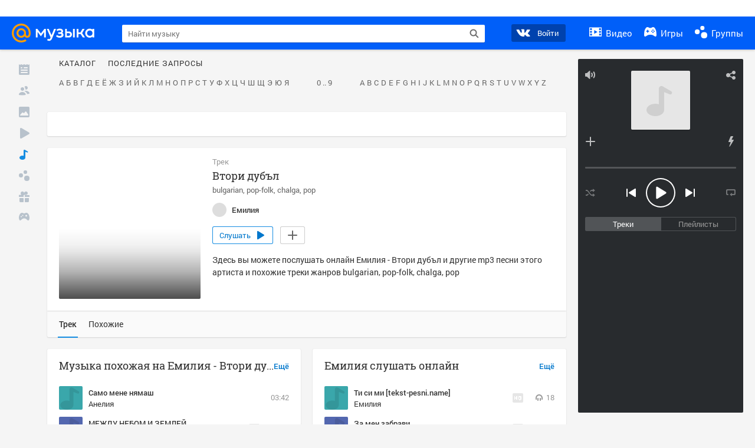

--- FILE ---
content_type: text/html; charset=utf-8
request_url: https://my.mail.ru/music/songs/%EF%BF%BD%EF%BF%BD%EF%BF%BD%EF%BF%BD%EF%BF%BD%EF%BF%BD%EF%BF%BD%EF%BF%BD%EF%BF%BD%EF%BF%BD%EF%BF%BD%EF%BF%BD-%EF%BF%BD%EF%BF%BD%EF%BF%BD%EF%BF%BD%EF%BF%BD%EF%BF%BD%EF%BF%BD%EF%BF%BD%EF%BF%BD%EF%BF%BD-%EF%BF%BD%EF%BF%BD%EF%BF%BD%EF%BF%BD%EF%BF%BD%EF%BF%BD%EF%BF%BD%EF%BF%BD%EF%BF%BD%EF%BF%BD-09012790fc4d63fd7d20fdd75a243306
body_size: 66730
content:
<!DOCTYPE html>
<html>
<head >
	<meta charset="UTF-8">
	<meta http-equiv="X-UA-Compatible" content="IE=edge">

	<title>Втори дубъл - Емилия - Слушать онлайн. Музыка Mail.Ru</title>

	<meta name="title" content="Втори дубъл - Емилия - Слушать онлайн. Музыка Mail.Ru" />
	<meta name="description" content="Слушать онлайн Втори дубъл - Емилия. Бесплатное прослушивание музыки на Музыка Mail.Ru" />
	<meta name="og:title" content="Втори дубъл - Емилия" />
	<meta name="og:description" content="#bulgarian #pop-folk #chalga #pop #moosic" />

	<meta property="twitter:title" content="Втори дубъл - Емилия" />
	<meta property="twitter:description" content="#bulgarian #pop-folk #chalga #pop #moosic" />

		<meta name="og:url" content="https://my.mail.ru/music/songs/емилия-втори-дубъл-09012790fc4d63fd7d20fdd75a243306" />


	<meta name="og:locale" content="ru_RU" />


			<link rel="image_src" href="https://avt-23.foto.mail.ru/community/emiliya/_avatarbig" />
			<meta name="og:image" content="https://avt-23.foto.mail.ru/community/emiliya/_avatarbig" />
			<meta name="twitter:image" content="https://avt-23.foto.mail.ru/community/emiliya/_avatarbig" />


	<link rel="canonical" href="//my.mail.ru/music/songs/емилия-втори-дубъл-09012790fc4d63fd7d20fdd75a243306" />

	<link rel="alternate" media="only screen and (max-width: 640px)" href="https://m.my.mail.ru/music/songs/емилия-втори-дубъл-09012790fc4d63fd7d20fdd75a243306">

	<link rel="icon" href="//my3.imgsmail.ru/mail/ru/images/my/compass/static/favicon/favicon.ico" />
	<link rel="shortcut icon" href="//my3.imgsmail.ru/mail/ru/images/my/compass/static/favicon/favicon.ico" />

		<link class="b-pages-css-item" rel="stylesheet" type="text/css" href="//my2.imgsmail.ru/mail/ru/css/new/music_reskin-blessed1_rev5345ecf1c7.css" />
		<link class="b-pages-css-item" rel="stylesheet" type="text/css" href="//my2.imgsmail.ru/mail/ru/css/new/music_reskin_rev5345ecf1c7.css" />

<script type="text/javascript">        window.webConsole = {};        window.webConsole.log = window.webConsole.time = window.webConsole.error = window.webConsole.timeEnd = window.webConsole.timeStatus = function () {};    </script><script id="js-require-data" type="text/plain">{"avatarHost": "","staticHost": "//my4.imgsmail.ru/mail/ru/images/js/myjs/mm/out/","contentHost": "//content.foto.my.mail.ru","isTestServer": false,"isBeta": false,"isPsi": false,"useMin": true,"useHash": true,"branch": "","startModules": [],"bundles": ["audio-player","console","tmpl","util","video-html5"],"isEnableBooster": false,"isNotUrlPostfix": true,"pageType": "music"}</script><script type="text/plain" id="modules-defines">[{"name":"404/404","path":"404/404_rev5345ecf1c7"},{"name":"actions/actions-carousel","path":"actions/actions-carousel_rev5345ecf1c7"},{"name":"actions/prizes","path":"actions/prizes_rev5345ecf1c7"},{"name":"actions/tmpl/actions-prizes","path":"actions/tmpl/actions-prizes_rev5345ecf1c7"},{"name":"actions/tmpl/actions-promo","path":"actions/tmpl/actions-promo_rev5345ecf1c7"},{"name":"actions/tmpl/prize-image-block","path":"actions/tmpl/prize-image-block_rev5345ecf1c7"},{"name":"actions/tmpl/prize-popup","path":"actions/tmpl/prize-popup_rev5345ecf1c7"},{"name":"actions/tmpl/prizes-list-item","path":"actions/tmpl/prizes-list-item_rev5345ecf1c7"},{"name":"actions/user-actions","path":"actions/user-actions_rev5345ecf1c7"},{"name":"actions/user-prize-popup","path":"actions/user-prize-popup_rev5345ecf1c7"},{"name":"additional-banners","path":"additional-banners/main_rev5345ecf1c7"},{"name":"admin-links","path":"admin-links/main_rev5345ecf1c7"},{"name":"admin/tmpl/pages/wisher/calendars","path":"admin/tmpl/pages/wisher/calendars_rev391201e090"},{"name":"admin/tmpl/pages/wisher/config","path":"admin/tmpl/pages/wisher/config_rev5345ecf1c7"},{"name":"admin/tmpl/pages/wisher/gifts","path":"admin/tmpl/pages/wisher/gifts_rev391201e090"},{"name":"admin/tmpl/pages/wisher/holidays","path":"admin/tmpl/pages/wisher/holidays_rev391201e090"},{"name":"admin/tmpl/pages/wisher/masks","path":"admin/tmpl/pages/wisher/masks_rev391201e090"},{"name":"admin/tmpl/pages/wisher/promo-video","path":"admin/tmpl/pages/wisher/promo-video_rev391201e090"},{"name":"admin/tmpl/wisher/calendar/calendar","path":"admin/tmpl/wisher/calendar/calendar_rev5345ecf1c7"},{"name":"admin/tmpl/wisher/calendar/calendars","path":"admin/tmpl/wisher/calendar/calendars_rev5345ecf1c7"},{"name":"admin/tmpl/wisher/calendar/edit-form","path":"admin/tmpl/wisher/calendar/edit-form_rev5345ecf1c7"},{"name":"admin/tmpl/wisher/calendar/edit-holiday-item","path":"admin/tmpl/wisher/calendar/edit-holiday-item_rev5345ecf1c7"},{"name":"admin/tmpl/wisher/calendar/edit-holidays","path":"admin/tmpl/wisher/calendar/edit-holidays_rev5345ecf1c7"},{"name":"admin/tmpl/wisher/calendar/edit-picture","path":"admin/tmpl/wisher/calendar/edit-picture_rev5345ecf1c7"},{"name":"admin/tmpl/wisher/calendar/head","path":"admin/tmpl/wisher/calendar/head_rev5345ecf1c7"},{"name":"admin/tmpl/wisher/gifts/add-form","path":"admin/tmpl/wisher/gifts/add-form_rev5345ecf1c7"},{"name":"admin/tmpl/wisher/gifts/day-cost","path":"admin/tmpl/wisher/gifts/day-cost_rev5345ecf1c7"},{"name":"admin/tmpl/wisher/gifts/edit-form","path":"admin/tmpl/wisher/gifts/edit-form_rev5345ecf1c7"},{"name":"admin/tmpl/wisher/gifts/edit-tag","path":"admin/tmpl/wisher/gifts/edit-tag_rev5345ecf1c7"},{"name":"admin/tmpl/wisher/gifts/gift","path":"admin/tmpl/wisher/gifts/gift_rev5345ecf1c7"},{"name":"admin/tmpl/wisher/gifts/gifts","path":"admin/tmpl/wisher/gifts/gifts_rev5345ecf1c7"},{"name":"admin/tmpl/wisher/gifts/head","path":"admin/tmpl/wisher/gifts/head_rev5345ecf1c7"},{"name":"admin/tmpl/wisher/gifts/tag","path":"admin/tmpl/wisher/gifts/tag_rev5345ecf1c7"},{"name":"admin/tmpl/wisher/gifts/tag-form","path":"admin/tmpl/wisher/gifts/tag-form_rev5345ecf1c7"},{"name":"admin/tmpl/wisher/gifts/tags","path":"admin/tmpl/wisher/gifts/tags_rev5345ecf1c7"},{"name":"admin/tmpl/wisher/holiday/default-gift","path":"admin/tmpl/wisher/holiday/default-gift_rev5345ecf1c7"},{"name":"admin/tmpl/wisher/holiday/edit-date-item","path":"admin/tmpl/wisher/holiday/edit-date-item_rev5345ecf1c7"},{"name":"admin/tmpl/wisher/holiday/edit-form","path":"admin/tmpl/wisher/holiday/edit-form_rev5345ecf1c7"},{"name":"admin/tmpl/wisher/holiday/edit-picture","path":"admin/tmpl/wisher/holiday/edit-picture_rev5345ecf1c7"},{"name":"admin/tmpl/wisher/holiday/head","path":"admin/tmpl/wisher/holiday/head_rev5345ecf1c7"},{"name":"admin/tmpl/wisher/holiday/holiday","path":"admin/tmpl/wisher/holiday/holiday_rev5345ecf1c7"},{"name":"admin/tmpl/wisher/holiday/holidays","path":"admin/tmpl/wisher/holiday/holidays_rev5345ecf1c7"},{"name":"admin/tmpl/wisher/masks/edit-form","path":"admin/tmpl/wisher/masks/edit-form_rev5345ecf1c7"},{"name":"admin/tmpl/wisher/masks/edit-picture","path":"admin/tmpl/wisher/masks/edit-picture_rev5345ecf1c7"},{"name":"admin/tmpl/wisher/masks/edit-zip","path":"admin/tmpl/wisher/masks/edit-zip_rev5345ecf1c7"},{"name":"admin/tmpl/wisher/masks/head","path":"admin/tmpl/wisher/masks/head_rev5345ecf1c7"},{"name":"admin/tmpl/wisher/masks/mask","path":"admin/tmpl/wisher/masks/mask_rev5345ecf1c7"},{"name":"admin/tmpl/wisher/masks/masks","path":"admin/tmpl/wisher/masks/masks_rev5345ecf1c7"},{"name":"admin/tmpl/wisher/promo-video/edit-date-item","path":"admin/tmpl/wisher/promo-video/edit-date-item_rev5345ecf1c7"},{"name":"admin/tmpl/wisher/promo-video/edit-form","path":"admin/tmpl/wisher/promo-video/edit-form_rev5345ecf1c7"},{"name":"admin/tmpl/wisher/promo-video/edit-picture","path":"admin/tmpl/wisher/promo-video/edit-picture_rev5345ecf1c7"},{"name":"admin/tmpl/wisher/promo-video/edit-video","path":"admin/tmpl/wisher/promo-video/edit-video_rev5345ecf1c7"},{"name":"admin/tmpl/wisher/promo-video/head","path":"admin/tmpl/wisher/promo-video/head_rev5345ecf1c7"},{"name":"admin/tmpl/wisher/promo-video/video","path":"admin/tmpl/wisher/promo-video/video_rev5345ecf1c7"},{"name":"admin/tmpl/wisher/promo-video/videos","path":"admin/tmpl/wisher/promo-video/videos_rev5345ecf1c7"},{"name":"admin/wisher/base/add-form","path":"admin/wisher/base/add-form_rev5345ecf1c7"},{"name":"admin/wisher/base/collection","path":"admin/wisher/base/collection_rev5345ecf1c7"},{"name":"admin/wisher/base/edit-form","path":"admin/wisher/base/edit-form_rev5345ecf1c7"},{"name":"admin/wisher/base/edit-picture","path":"admin/wisher/base/edit-picture_rev5345ecf1c7"},{"name":"admin/wisher/base/item","path":"admin/wisher/base/item_rev5345ecf1c7"},{"name":"admin/wisher/base/model","path":"admin/wisher/base/model_rev5345ecf1c7"},{"name":"admin/wisher/base/page","path":"admin/wisher/base/page_rev5345ecf1c7"},{"name":"admin/wisher/calendar/add-form","path":"admin/wisher/calendar/add-form_rev5345ecf1c7"},{"name":"admin/wisher/calendar/calendar","path":"admin/wisher/calendar/calendar_rev5345ecf1c7"},{"name":"admin/wisher/calendar/edit-form","path":"admin/wisher/calendar/edit-form_rev5345ecf1c7"},{"name":"admin/wisher/calendar/edit-holidays","path":"admin/wisher/calendar/edit-holidays_rev5345ecf1c7"},{"name":"admin/wisher/calendar/edit-picture","path":"admin/wisher/calendar/edit-picture_rev5345ecf1c7"},{"name":"admin/wisher/calendar/page","path":"admin/wisher/calendar/page_rev5345ecf1c7"},{"name":"admin/wisher/collections/calendars","path":"admin/wisher/collections/calendars_rev5345ecf1c7"},{"name":"admin/wisher/collections/gifts","path":"admin/wisher/collections/gifts_rev5345ecf1c7"},{"name":"admin/wisher/collections/holidays","path":"admin/wisher/collections/holidays_rev5345ecf1c7"},{"name":"admin/wisher/collections/masks","path":"admin/wisher/collections/masks_rev5345ecf1c7"},{"name":"admin/wisher/collections/promo-video","path":"admin/wisher/collections/promo-video_rev5345ecf1c7"},{"name":"admin/wisher/collections/tags","path":"admin/wisher/collections/tags_rev5345ecf1c7"},{"name":"admin/wisher/gifts/add-form","path":"admin/wisher/gifts/add-form_rev5345ecf1c7"},{"name":"admin/wisher/gifts/edit-form","path":"admin/wisher/gifts/edit-form_rev5345ecf1c7"},{"name":"admin/wisher/gifts/gift","path":"admin/wisher/gifts/gift_rev5345ecf1c7"},{"name":"admin/wisher/gifts/page","path":"admin/wisher/gifts/page_rev5345ecf1c7"},{"name":"admin/wisher/gifts/tags","path":"admin/wisher/gifts/tags_rev5345ecf1c7"},{"name":"admin/wisher/holiday/add-form","path":"admin/wisher/holiday/add-form_rev5345ecf1c7"},{"name":"admin/wisher/holiday/default-gift","path":"admin/wisher/holiday/default-gift_rev5345ecf1c7"},{"name":"admin/wisher/holiday/edit-form","path":"admin/wisher/holiday/edit-form_rev5345ecf1c7"},{"name":"admin/wisher/holiday/edit-picture","path":"admin/wisher/holiday/edit-picture_rev5345ecf1c7"},{"name":"admin/wisher/holiday/holiday","path":"admin/wisher/holiday/holiday_rev5345ecf1c7"},{"name":"admin/wisher/holiday/page","path":"admin/wisher/holiday/page_rev5345ecf1c7"},{"name":"admin/wisher/masks/add-form","path":"admin/wisher/masks/add-form_rev5345ecf1c7"},{"name":"admin/wisher/masks/edit-form","path":"admin/wisher/masks/edit-form_rev5345ecf1c7"},{"name":"admin/wisher/masks/edit-picture","path":"admin/wisher/masks/edit-picture_rev5345ecf1c7"},{"name":"admin/wisher/masks/edit-zip","path":"admin/wisher/masks/edit-zip_rev5345ecf1c7"},{"name":"admin/wisher/masks/mask","path":"admin/wisher/masks/mask_rev5345ecf1c7"},{"name":"admin/wisher/masks/page","path":"admin/wisher/masks/page_rev5345ecf1c7"},{"name":"admin/wisher/models/calendar","path":"admin/wisher/models/calendar_rev5345ecf1c7"},{"name":"admin/wisher/models/gift","path":"admin/wisher/models/gift_rev5345ecf1c7"},{"name":"admin/wisher/models/holiday","path":"admin/wisher/models/holiday_rev5345ecf1c7"},{"name":"admin/wisher/models/mask","path":"admin/wisher/models/mask_rev5345ecf1c7"},{"name":"admin/wisher/models/promo-video","path":"admin/wisher/models/promo-video_rev5345ecf1c7"},{"name":"admin/wisher/models/tag","path":"admin/wisher/models/tag_rev5345ecf1c7"},{"name":"admin/wisher/promo-video/add-form","path":"admin/wisher/promo-video/add-form_rev5345ecf1c7"},{"name":"admin/wisher/promo-video/edit-form","path":"admin/wisher/promo-video/edit-form_rev5345ecf1c7"},{"name":"admin/wisher/promo-video/edit-picture","path":"admin/wisher/promo-video/edit-picture_rev5345ecf1c7"},{"name":"admin/wisher/promo-video/edit-video","path":"admin/wisher/promo-video/edit-video_rev5345ecf1c7"},{"name":"admin/wisher/promo-video/page","path":"admin/wisher/promo-video/page_rev5345ecf1c7"},{"name":"admin/wisher/promo-video/promo-video","path":"admin/wisher/promo-video/promo-video_rev5345ecf1c7"},{"name":"admin/wisher/utils","path":"admin/wisher/utils_rev5345ecf1c7"},{"name":"animated-tabs","path":"animated-tabs/main_rev5345ecf1c7"},{"name":"anketa","path":"anketa/main_rev5345ecf1c7"},{"name":"anketa/languages","path":"anketa/languages_rev5345ecf1c7"},{"name":"anketa/partner","path":"anketa/partner_rev5345ecf1c7"},{"name":"anketa/region","path":"anketa/region_rev5345ecf1c7"},{"name":"app","path":"app/main_rev5345ecf1c7"},{"name":"app.init","path":"app.init_rev5345ecf1c7"},{"name":"app/banners","path":"app/banners_rev5345ecf1c7"},{"name":"app/channel","path":"app/channel_rev5345ecf1c7"},{"name":"app/comet","path":"app/comet_rev5345ecf1c7"},{"name":"app/history","path":"app/history_rev5345ecf1c7"},{"name":"app/page-loader","path":"app/page-loader_rev5345ecf1c7"},{"name":"app/process-go-options","path":"app/process-go-options_rev5345ecf1c7"},{"name":"app/section","path":"app/section_rev5345ecf1c7"},{"name":"app/timing-stat","path":"app/timing-stat_rev5345ecf1c7"},{"name":"app_catalog","path":"app_catalog/main_rev5345ecf1c7"},{"name":"app_catalog-old","path":"app_catalog-old/main_rev5345ecf1c7"},{"name":"app_catalog-old/best","path":"app_catalog-old/best_rev5345ecf1c7"},{"name":"app_catalog-old/carousel","path":"app_catalog-old/carousel_rev5345ecf1c7"},{"name":"app_catalog-old/countdown","path":"app_catalog-old/countdown_rev5345ecf1c7"},{"name":"app_catalog-old/hilo-tizer","path":"app_catalog-old/hilo-tizer_rev5345ecf1c7"},{"name":"app_catalog-old/installed","path":"app_catalog-old/installed_rev5345ecf1c7"},{"name":"app_catalog-old/leftmenu","path":"app_catalog-old/leftmenu_rev5345ecf1c7"},{"name":"app_catalog-old/notify","path":"app_catalog-old/notify_rev5345ecf1c7"},{"name":"app_catalog-old/promo/bonus-popup","path":"app_catalog-old/promo/bonus-popup_rev5345ecf1c7"},{"name":"app_catalog-old/tmpl/best","path":"app_catalog-old/tmpl/best_rev5345ecf1c7"},{"name":"app_catalog-old/tmpl/carousel","path":"app_catalog-old/tmpl/carousel_rev5345ecf1c7"},{"name":"app_catalog-old/tmpl/countdown","path":"app_catalog-old/tmpl/countdown_rev5345ecf1c7"},{"name":"app_catalog-old/tmpl/game-card","path":"app_catalog-old/tmpl/game-card_rev5345ecf1c7"},{"name":"app_catalog-old/tmpl/game-card-friends","path":"app_catalog-old/tmpl/game-card-friends_rev5345ecf1c7"},{"name":"app_catalog-old/tmpl/game-notifies","path":"app_catalog-old/tmpl/game-notifies_rev5345ecf1c7"},{"name":"app_catalog-old/tmpl/game-notifies-list","path":"app_catalog-old/tmpl/game-notifies-list_rev5345ecf1c7"},{"name":"app_catalog-old/tmpl/hilo-tizer","path":"app_catalog-old/tmpl/hilo-tizer_rev5345ecf1c7"},{"name":"app_catalog-old/tmpl/installed","path":"app_catalog-old/tmpl/installed_rev5345ecf1c7"},{"name":"app_catalog-old/tmpl/list","path":"app_catalog-old/tmpl/list_rev5345ecf1c7"},{"name":"app_catalog-old/tmpl/list-item","path":"app_catalog-old/tmpl/list-item_rev5345ecf1c7"},{"name":"app_catalog-old/user-apps","path":"app_catalog-old/user-apps_rev5345ecf1c7"},{"name":"app_catalog-old/view/catalog","path":"app_catalog-old/view/catalog_rev5345ecf1c7"},{"name":"app_catalog/app-of-the-day","path":"app_catalog/app-of-the-day_rev5345ecf1c7"},{"name":"app_catalog/carousel","path":"app_catalog/carousel_rev5345ecf1c7"},{"name":"app_catalog/chosenGenreApps","path":"app_catalog/chosenGenreApps_rev5345ecf1c7"},{"name":"app_catalog/countdown","path":"app_catalog/countdown_rev5345ecf1c7"},{"name":"app_catalog/genreApps","path":"app_catalog/genreApps_rev5345ecf1c7"},{"name":"app_catalog/hilo-tizer","path":"app_catalog/hilo-tizer_rev5345ecf1c7"},{"name":"app_catalog/installed","path":"app_catalog/installed_rev5345ecf1c7"},{"name":"app_catalog/leftmenu","path":"app_catalog/leftmenu_rev5345ecf1c7"},{"name":"app_catalog/notify","path":"app_catalog/notify_rev5345ecf1c7"},{"name":"app_catalog/promo/bonus-popup","path":"app_catalog/promo/bonus-popup_rev5345ecf1c7"},{"name":"app_catalog/tmpl/app-of-the-day","path":"app_catalog/tmpl/app-of-the-day_rev5345ecf1c7"},{"name":"app_catalog/tmpl/apps-genre","path":"app_catalog/tmpl/apps-genre_rev5345ecf1c7"},{"name":"app_catalog/tmpl/best","path":"app_catalog/tmpl/best_rev5345ecf1c7"},{"name":"app_catalog/tmpl/carousel","path":"app_catalog/tmpl/carousel_rev5345ecf1c7"},{"name":"app_catalog/tmpl/countdown","path":"app_catalog/tmpl/countdown_rev5345ecf1c7"},{"name":"app_catalog/tmpl/game-card","path":"app_catalog/tmpl/game-card_rev5345ecf1c7"},{"name":"app_catalog/tmpl/game-card-friends","path":"app_catalog/tmpl/game-card-friends_rev5345ecf1c7"},{"name":"app_catalog/tmpl/game-notifies","path":"app_catalog/tmpl/game-notifies_rev5345ecf1c7"},{"name":"app_catalog/tmpl/game-notifies-list","path":"app_catalog/tmpl/game-notifies-list_rev5345ecf1c7"},{"name":"app_catalog/tmpl/hilo-tizer","path":"app_catalog/tmpl/hilo-tizer_rev5345ecf1c7"},{"name":"app_catalog/tmpl/installed","path":"app_catalog/tmpl/installed_rev5345ecf1c7"},{"name":"app_catalog/tmpl/list","path":"app_catalog/tmpl/list_rev5345ecf1c7"},{"name":"app_catalog/tmpl/list-item","path":"app_catalog/tmpl/list-item_rev5345ecf1c7"},{"name":"app_catalog/tmpl/list-item-fake","path":"app_catalog/tmpl/list-item-fake_rev5345ecf1c7"},{"name":"app_catalog/tmpl/list-item-pic","path":"app_catalog/tmpl/list-item-pic_rev5345ecf1c7"},{"name":"app_catalog/user-apps","path":"app_catalog/user-apps_rev5345ecf1c7"},{"name":"app_catalog/view/catalog","path":"app_catalog/view/catalog_rev5345ecf1c7"},{"name":"app_catalog/vkplay","path":"app_catalog/vkplay_rev5345ecf1c7"},{"name":"app_remove-popup","path":"app_remove-popup/main_rev5345ecf1c7"},{"name":"app_remove-popup/tmpl/removeAppPopup","path":"app_remove-popup/tmpl/removeAppPopup_rev5345ecf1c7"},{"name":"app_search","path":"app_search/main_rev5345ecf1c7"},{"name":"app_search/tmpl/list","path":"app_search/tmpl/list_rev5345ecf1c7"},{"name":"app_search/tmpl/list-item-search","path":"app_search/tmpl/list-item-search_rev5345ecf1c7"},{"name":"app_search/tmpl/removeAppPopup","path":"app_search/tmpl/removeAppPopup_rev5345ecf1c7"},{"name":"apps","path":"apps/main_rev5345ecf1c7"},{"name":"apps-promo/collections/top","path":"apps-promo/collections/top_rev5345ecf1c7"},{"name":"apps-promo/diamonds","path":"apps-promo/diamonds_rev5345ecf1c7"},{"name":"apps-promo/double-mailiki","path":"apps-promo/double-mailiki_rev5345ecf1c7"},{"name":"apps-promo/easy-money","path":"apps-promo/easy-money_rev5345ecf1c7"},{"name":"apps-promo/game-club","path":"apps-promo/game-club_rev5345ecf1c7"},{"name":"apps-promo/inc/wheel-of-fortune-bonus","path":"apps-promo/inc/wheel-of-fortune-bonus_rev5345ecf1c7"},{"name":"apps-promo/inc/wheel-of-fortune-wheel","path":"apps-promo/inc/wheel-of-fortune-wheel_rev5345ecf1c7"},{"name":"apps-promo/models/wheel-of-fortune","path":"apps-promo/models/wheel-of-fortune_rev5345ecf1c7"},{"name":"apps-promo/retention-gift","path":"apps-promo/retention-gift_rev5345ecf1c7"},{"name":"apps-promo/rx2","path":"apps-promo/rx2_rev5345ecf1c7"},{"name":"apps-promo/tmpl/modal-diamonds-bonus","path":"apps-promo/tmpl/modal-diamonds-bonus_rev5345ecf1c7"},{"name":"apps-promo/tmpl/modal-diamonds-decor","path":"apps-promo/tmpl/modal-diamonds-decor_rev5345ecf1c7"},{"name":"apps-promo/tmpl/modal-diamonds-rules","path":"apps-promo/tmpl/modal-diamonds-rules_rev5345ecf1c7"},{"name":"apps-promo/tmpl/modal-diamonds-top","path":"apps-promo/tmpl/modal-diamonds-top_rev5345ecf1c7"},{"name":"apps-promo/tmpl/modal-diamonds-top-list","path":"apps-promo/tmpl/modal-diamonds-top-list_rev5345ecf1c7"},{"name":"apps-promo/tmpl/modal-easy-money","path":"apps-promo/tmpl/modal-easy-money_rev5345ecf1c7"},{"name":"apps-promo/tmpl/modal-retention-gift","path":"apps-promo/tmpl/modal-retention-gift_rev5345ecf1c7"},{"name":"apps-promo/tmpl/modal-retention-gift-catched","path":"apps-promo/tmpl/modal-retention-gift-catched_rev5345ecf1c7"},{"name":"apps-promo/tmpl/modal-retention-gift-rules","path":"apps-promo/tmpl/modal-retention-gift-rules_rev5345ecf1c7"},{"name":"apps-promo/tmpl/modal-retention-gift-welcome","path":"apps-promo/tmpl/modal-retention-gift-welcome_rev5345ecf1c7"},{"name":"apps-promo/tmpl/modal-toy-set","path":"apps-promo/tmpl/modal-toy-set_rev5345ecf1c7"},{"name":"apps-promo/tmpl/modal-toy-set-bonus","path":"apps-promo/tmpl/modal-toy-set-bonus_rev5345ecf1c7"},{"name":"apps-promo/tmpl/modal-toy-set-error","path":"apps-promo/tmpl/modal-toy-set-error_rev5345ecf1c7"},{"name":"apps-promo/tmpl/modal-toy-set-rules","path":"apps-promo/tmpl/modal-toy-set-rules_rev5345ecf1c7"},{"name":"apps-promo/tmpl/modal-toy-set-toy","path":"apps-promo/tmpl/modal-toy-set-toy_rev5345ecf1c7"},{"name":"apps-promo/tmpl/modal-wheel-of-fortune","path":"apps-promo/tmpl/modal-wheel-of-fortune_rev5345ecf1c7"},{"name":"apps-promo/tmpl/modal-wheel-of-fortune-bonus","path":"apps-promo/tmpl/modal-wheel-of-fortune-bonus_rev5345ecf1c7"},{"name":"apps-promo/tmpl/modal-wheel-of-fortune-error","path":"apps-promo/tmpl/modal-wheel-of-fortune-error_rev5345ecf1c7"},{"name":"apps-promo/tmpl/modal-x2-rules","path":"apps-promo/tmpl/modal-x2-rules_rev5345ecf1c7"},{"name":"apps-promo/toy-set","path":"apps-promo/toy-set_rev5345ecf1c7"},{"name":"apps-promo/wheel-of-fortune","path":"apps-promo/wheel-of-fortune_rev5345ecf1c7"},{"name":"apps/catalog","path":"apps/catalog_rev5345ecf1c7"},{"name":"apps/countdown-element-container","path":"apps/countdown-element-container_rev5345ecf1c7"},{"name":"apps/disable-autoinit","path":"apps/disable-autoinit_rev5345ecf1c7"},{"name":"apps/element-scroll","path":"apps/element-scroll_rev5345ecf1c7"},{"name":"apps/event-countdown","path":"apps/event-countdown_rev5345ecf1c7"},{"name":"apps/external","path":"apps/external_rev5345ecf1c7"},{"name":"apps/external-src","path":"apps/external-src_rev5345ecf1c7"},{"name":"apps/game-bubble","path":"apps/game-bubble_rev5345ecf1c7"},{"name":"apps/game-bubbles","path":"apps/game-bubbles_rev5345ecf1c7"},{"name":"apps/hilo-game","path":"apps/hilo-game_rev5345ecf1c7"},{"name":"apps/hilo-helpers","path":"apps/hilo-helpers_rev5345ecf1c7"},{"name":"apps/hilo-howto","path":"apps/hilo-howto_rev5345ecf1c7"},{"name":"apps/modal","path":"apps/modal_rev5345ecf1c7"},{"name":"apps/preroll","path":"apps/preroll_rev5345ecf1c7"},{"name":"apps/promo","path":"apps/promo_rev5345ecf1c7"},{"name":"apps/promo-layer","path":"apps/promo-layer_rev5345ecf1c7"},{"name":"apps/score","path":"apps/score_rev5345ecf1c7"},{"name":"apps/tmpl/catalog","path":"apps/tmpl/catalog_rev5345ecf1c7"},{"name":"apps/tmpl/create-my-notification","path":"apps/tmpl/create-my-notification_rev5345ecf1c7"},{"name":"apps/tmpl/game-bubble","path":"apps/tmpl/game-bubble_rev5345ecf1c7"},{"name":"apps/tmpl/hilo-suitable-apps","path":"apps/tmpl/hilo-suitable-apps_rev5345ecf1c7"},{"name":"apps/tmpl/hilo-top","path":"apps/tmpl/hilo-top_rev5345ecf1c7"},{"name":"apps/tmpl/modal","path":"apps/tmpl/modal_rev5345ecf1c7"},{"name":"apps/tmpl/preroll","path":"apps/tmpl/preroll_rev5345ecf1c7"},{"name":"apps/tmpl/promo-layer","path":"apps/tmpl/promo-layer_rev5345ecf1c7"},{"name":"apps/tmpl/promo-layer-slide","path":"apps/tmpl/promo-layer-slide_rev5345ecf1c7"},{"name":"apps/tmpl/score-top","path":"apps/tmpl/score-top_rev5345ecf1c7"},{"name":"audio-player","path":"audio-player/main_rev5345ecf1c7"},{"name":"audio-player/player","path":"audio-player/player_rev5345ecf1c7"},{"name":"audio-player/playlist","path":"audio-player/playlist_rev5345ecf1c7"},{"name":"audio-player/track","path":"audio-player/track_rev5345ecf1c7"},{"name":"audio_player","path":"audio_player/main_rev5345ecf1c7"},{"name":"auth-info","path":"auth-info/main_rev5345ecf1c7"},{"name":"authorization","path":"authorization/main_rev5345ecf1c7"},{"name":"avatar-edit","path":"avatar-edit/main_rev5345ecf1c7"},{"name":"avatar-edit/popup","path":"avatar-edit/popup_rev5345ecf1c7"},{"name":"avatar-edit/tmpl/main","path":"avatar-edit/tmpl/main_rev5345ecf1c7"},{"name":"balance/balance","path":"balance/balance_rev5345ecf1c7"},{"name":"balance/balance-details","path":"balance/balance-details_rev5345ecf1c7"},{"name":"balance/models/balance-model","path":"balance/models/balance-model_rev5345ecf1c7"},{"name":"balance/tmpl/app-navigation-balance","path":"balance/tmpl/app-navigation-balance_rev5345ecf1c7"},{"name":"balance/tmpl/balance","path":"balance/tmpl/balance_rev5345ecf1c7"},{"name":"balance/tmpl/balance-detail-popup-content","path":"balance/tmpl/balance-detail-popup-content_rev5345ecf1c7"},{"name":"balance/tmpl/balance-details","path":"balance/tmpl/balance-details_rev5345ecf1c7"},{"name":"banner-updater/index","path":"banner-updater/index_rev5345ecf1c7"},{"name":"banners-block/index","path":"banners-block/index_rev5345ecf1c7"},{"name":"base/collection","path":"base/collection_rev5345ecf1c7"},{"name":"base/event","path":"base/event_rev5345ecf1c7"},{"name":"base/model","path":"base/model_rev5345ecf1c7"},{"name":"base/page","path":"base/page_rev5345ecf1c7"},{"name":"base/router","path":"base/router_rev5345ecf1c7"},{"name":"base/view","path":"base/view_rev5345ecf1c7"},{"name":"battlepass","path":"battlepass/main_rev5345ecf1c7"},{"name":"battlepass/enums","path":"battlepass/enums_rev5345ecf1c7"},{"name":"battlepass/helpers","path":"battlepass/helpers_rev5345ecf1c7"},{"name":"battlepass/index","path":"battlepass/index_rev5345ecf1c7"},{"name":"battlepass/tmpl/battlepass","path":"battlepass/tmpl/battlepass_rev5345ecf1c7"},{"name":"battlepass/tmpl/countdown","path":"battlepass/tmpl/countdown_rev5345ecf1c7"},{"name":"battlepass/tmpl/levels","path":"battlepass/tmpl/levels_rev5345ecf1c7"},{"name":"battlepass/tmpl/open","path":"battlepass/tmpl/open_rev5345ecf1c7"},{"name":"battlepass/tmpl/premium","path":"battlepass/tmpl/premium_rev5345ecf1c7"},{"name":"battlepass/tmpl/prize","path":"battlepass/tmpl/prize_rev5345ecf1c7"},{"name":"battlepass/tmpl/rules","path":"battlepass/tmpl/rules_rev5345ecf1c7"},{"name":"battlepass/tmpl/state","path":"battlepass/tmpl/state_rev5345ecf1c7"},{"name":"battlepass/tmpl/table","path":"battlepass/tmpl/table_rev5345ecf1c7"},{"name":"battlepass/types","path":"battlepass/types_rev5345ecf1c7"},{"name":"blocks/tmpl/css-versions","path":"blocks/tmpl/css-versions_rev391201e090"},{"name":"blocks/tmpl/custom/svg-sprite-game-client-promo-versions","path":"blocks/tmpl/custom/svg-sprite-game-client-promo-versions_rev5345ecf1c7"},{"name":"blocks/tmpl/js-versions","path":"blocks/tmpl/js-versions_rev391201e090"},{"name":"blocks/tmpl/svg-sprite-all-versions","path":"blocks/tmpl/svg-sprite-all-versions_rev5345ecf1c7"},{"name":"blocks/tmpl/svg-sprite-music-versions","path":"blocks/tmpl/svg-sprite-music-versions_rev5345ecf1c7"},{"name":"blocks/tmpl/svg-sprite-promo-versions","path":"blocks/tmpl/svg-sprite-promo-versions_rev5345ecf1c7"},{"name":"breadcrumbs/breadcrumbs","path":"breadcrumbs/breadcrumbs_rev5345ecf1c7"},{"name":"bundles/all","path":"bundles/all_rev5345ecf1c7"},{"name":"bundles/audio-player","path":"bundles/audio-player_rev5345ecf1c7"},{"name":"bundles/tmpl","path":"bundles/tmpl_rev5345ecf1c7"},{"name":"bundles/util","path":"bundles/util_rev5345ecf1c7"},{"name":"bundles/video-html5","path":"bundles/video-html5_rev5345ecf1c7"},{"name":"buy-badges","path":"buy-badges/main_rev5345ecf1c7"},{"name":"buy-badges/main-old","path":"buy-badges/main-old_rev5345ecf1c7"},{"name":"buy-badges/tmpl/buy-badges-popup","path":"buy-badges/tmpl/buy-badges-popup_rev5345ecf1c7"},{"name":"captcha","path":"captcha/main_rev5345ecf1c7"},{"name":"captcha/tmpl/main","path":"captcha/tmpl/main_rev5345ecf1c7"},{"name":"cashback-history/cashback-history","path":"cashback-history/cashback-history_rev5345ecf1c7"},{"name":"cashback-history/tmpl/cashback-history","path":"cashback-history/tmpl/cashback-history_rev5345ecf1c7"},{"name":"cashback-history/tmpl/cashback-history-item","path":"cashback-history/tmpl/cashback-history-item_rev5345ecf1c7"},{"name":"catalog","path":"catalog/main_rev5345ecf1c7"},{"name":"catalog/friends","path":"catalog/friends_rev5345ecf1c7"},{"name":"catalog/main/filter","path":"catalog/main/filter_rev5345ecf1c7"},{"name":"catalog/main/list","path":"catalog/main/list_rev5345ecf1c7"},{"name":"catalog/main/search","path":"catalog/main/search_rev5345ecf1c7"},{"name":"chart","path":"chart/main_rev5345ecf1c7"},{"name":"chart/highcharts","path":"chart/highcharts_rev5345ecf1c7"},{"name":"checkbox-list","path":"checkbox-list/main_rev5345ecf1c7"},{"name":"checkbox-list/index","path":"checkbox-list/index_rev5345ecf1c7"},{"name":"checkbox-list/tmpl/checkbox","path":"checkbox-list/tmpl/checkbox_rev5345ecf1c7"},{"name":"checkbox-list/tmpl/checkboxList","path":"checkbox-list/tmpl/checkboxList_rev5345ecf1c7"},{"name":"checkbox-list/types","path":"checkbox-list/types_rev5345ecf1c7"},{"name":"choice-friends","path":"choice-friends/main_rev5345ecf1c7"},{"name":"choice-friends/tmpl/partner/main","path":"choice-friends/tmpl/partner/main_rev5345ecf1c7"},{"name":"client-server","path":"client-server_rev5345ecf1c7"},{"name":"collections/actions/list","path":"collections/actions/list_rev5345ecf1c7"},{"name":"collections/apps/catalog","path":"collections/apps/catalog_rev5345ecf1c7"},{"name":"collections/apps/catalog-old","path":"collections/apps/catalog-old_rev5345ecf1c7"},{"name":"collections/apps/catalog-vkplay","path":"collections/apps/catalog-vkplay_rev5345ecf1c7"},{"name":"collections/apps/friends","path":"collections/apps/friends_rev5345ecf1c7"},{"name":"collections/apps/notifies","path":"collections/apps/notifies_rev5345ecf1c7"},{"name":"collections/apps/recommendations","path":"collections/apps/recommendations_rev5345ecf1c7"},{"name":"collections/apps/search","path":"collections/apps/search_rev5345ecf1c7"},{"name":"collections/apps/types","path":"collections/apps/types_rev5345ecf1c7"},{"name":"collections/audio/items","path":"collections/audio/items_rev5345ecf1c7"},{"name":"collections/audio/playlists","path":"collections/audio/playlists_rev5345ecf1c7"},{"name":"collections/audio/search","path":"collections/audio/search_rev5345ecf1c7"},{"name":"collections/audio/suggest","path":"collections/audio/suggest_rev5345ecf1c7"},{"name":"collections/comments/comments","path":"collections/comments/comments_rev5345ecf1c7"},{"name":"collections/dialogues/list","path":"collections/dialogues/list_rev5345ecf1c7"},{"name":"collections/dialogues/messages","path":"collections/dialogues/messages_rev5345ecf1c7"},{"name":"collections/education/college/faculties","path":"collections/education/college/faculties_rev5345ecf1c7"},{"name":"collections/education/college/items","path":"collections/education/college/items_rev5345ecf1c7"},{"name":"collections/education/institute/departments","path":"collections/education/institute/departments_rev5345ecf1c7"},{"name":"collections/education/institute/faculties","path":"collections/education/institute/faculties_rev5345ecf1c7"},{"name":"collections/education/institute/items","path":"collections/education/institute/items_rev5345ecf1c7"},{"name":"collections/education/schools","path":"collections/education/schools_rev5345ecf1c7"},{"name":"collections/geo/cities","path":"collections/geo/cities_rev5345ecf1c7"},{"name":"collections/geo/countries","path":"collections/geo/countries_rev5345ecf1c7"},{"name":"collections/geo/geo","path":"collections/geo/geo_rev5345ecf1c7"},{"name":"collections/geo/house","path":"collections/geo/house_rev5345ecf1c7"},{"name":"collections/geo/regions","path":"collections/geo/regions_rev5345ecf1c7"},{"name":"collections/geo/search","path":"collections/geo/search_rev5345ecf1c7"},{"name":"collections/geo/streets","path":"collections/geo/streets_rev5345ecf1c7"},{"name":"collections/groups/items","path":"collections/groups/items_rev5345ecf1c7"},{"name":"collections/hashtags/suggest","path":"collections/hashtags/suggest_rev5345ecf1c7"},{"name":"collections/moderation/queue","path":"collections/moderation/queue_rev5345ecf1c7"},{"name":"collections/notifications/alerts","path":"collections/notifications/alerts_rev5345ecf1c7"},{"name":"collections/notifications/list","path":"collections/notifications/list_rev5345ecf1c7"},{"name":"collections/notifications/settings","path":"collections/notifications/settings_rev5345ecf1c7"},{"name":"collections/photo/albums","path":"collections/photo/albums_rev5345ecf1c7"},{"name":"collections/photo/items","path":"collections/photo/items_rev5345ecf1c7"},{"name":"collections/users/comment-mention-users","path":"collections/users/comment-mention-users_rev5345ecf1c7"},{"name":"collections/users/followers","path":"collections/users/followers_rev5345ecf1c7"},{"name":"collections/users/friends","path":"collections/users/friends_rev5345ecf1c7"},{"name":"collections/users/search","path":"collections/users/search_rev5345ecf1c7"},{"name":"collections/users/visitors","path":"collections/users/visitors_rev5345ecf1c7"},{"name":"collections/video/albums","path":"collections/video/albums_rev5345ecf1c7"},{"name":"collections/video/best","path":"collections/video/best_rev5345ecf1c7"},{"name":"collections/video/channels","path":"collections/video/channels_rev5345ecf1c7"},{"name":"collections/video/channels-with-promo","path":"collections/video/channels-with-promo_rev5345ecf1c7"},{"name":"collections/video/follows","path":"collections/video/follows_rev5345ecf1c7"},{"name":"collections/video/friends","path":"collections/video/friends_rev5345ecf1c7"},{"name":"collections/video/items","path":"collections/video/items_rev5345ecf1c7"},{"name":"collections/video/recommend","path":"collections/video/recommend_rev5345ecf1c7"},{"name":"collections/video/related","path":"collections/video/related_rev5345ecf1c7"},{"name":"collections/video/search","path":"collections/video/search_rev5345ecf1c7"},{"name":"collections/video/subscriptions","path":"collections/video/subscriptions_rev5345ecf1c7"},{"name":"collections/video/suggest","path":"collections/video/suggest_rev5345ecf1c7"},{"name":"collections/video/top","path":"collections/video/top_rev5345ecf1c7"},{"name":"comments","path":"comments/main_rev5345ecf1c7"},{"name":"comments/answer","path":"comments/answer_rev5345ecf1c7"},{"name":"comments/item","path":"comments/item_rev5345ecf1c7"},{"name":"comments/like","path":"comments/like_rev5345ecf1c7"},{"name":"comments/stat","path":"comments/stat_rev5345ecf1c7"},{"name":"comments/tmpl/item","path":"comments/tmpl/item_rev5345ecf1c7"},{"name":"comments/tmpl/settings","path":"comments/tmpl/settings_rev5345ecf1c7"},{"name":"comments/tmpl/text","path":"comments/tmpl/text_rev5345ecf1c7"},{"name":"comments/tmpl/writer/audio-item","path":"comments/tmpl/writer/audio-item_rev5345ecf1c7"},{"name":"comments/tmpl/writer/main","path":"comments/tmpl/writer/main_rev5345ecf1c7"},{"name":"comments/tmpl/writer/photo-item","path":"comments/tmpl/writer/photo-item_rev5345ecf1c7"},{"name":"comments/tmpl/writer/video-item","path":"comments/tmpl/writer/video-item_rev5345ecf1c7"},{"name":"comments/writer","path":"comments/writer_rev5345ecf1c7"},{"name":"common/flash-support-detector","path":"common/flash-support-detector_rev5345ecf1c7"},{"name":"common/tmpl/avatars/avatar","path":"common/tmpl/avatars/avatar_rev5345ecf1c7"},{"name":"common/tmpl/avatars/avatar-container","path":"common/tmpl/avatars/avatar-container_rev5345ecf1c7"},{"name":"common/tmpl/avatars/avatar-frame","path":"common/tmpl/avatars/avatar-frame_rev5345ecf1c7"},{"name":"common/tmpl/badges/badge-online","path":"common/tmpl/badges/badge-online_rev5345ecf1c7"},{"name":"common/tmpl/badges/badge-vip","path":"common/tmpl/badges/badge-vip_rev5345ecf1c7"},{"name":"common/value-changer","path":"common/value-changer_rev5345ecf1c7"},{"name":"community","path":"community/main_rev5345ecf1c7"},{"name":"community-statistic","path":"community-statistic/main_rev5345ecf1c7"},{"name":"community-statistic/item","path":"community-statistic/item_rev5345ecf1c7"},{"name":"community/invite","path":"community/invite_rev5345ecf1c7"},{"name":"community/jentry-join","path":"community/jentry-join_rev5345ecf1c7"},{"name":"community/journal/journal","path":"community/journal/journal_rev5345ecf1c7"},{"name":"community/journal/jupdate","path":"community/journal/jupdate_rev5345ecf1c7"},{"name":"console-extensions","path":"console-extensions_rev5345ecf1c7"},{"name":"content-tools/albums/access-form","path":"content-tools/albums/access-form_rev5345ecf1c7"},{"name":"content-tools/albums/base-form","path":"content-tools/albums/base-form_rev5345ecf1c7"},{"name":"content-tools/albums/cover-form","path":"content-tools/albums/cover-form_rev5345ecf1c7"},{"name":"content-tools/albums/create-album","path":"content-tools/albums/create-album_rev5345ecf1c7"},{"name":"content-tools/albums/edit-album","path":"content-tools/albums/edit-album_rev5345ecf1c7"},{"name":"content-tools/albums/form","path":"content-tools/albums/form_rev5345ecf1c7"},{"name":"content-tools/albums/main","path":"content-tools/albums/main_rev5345ecf1c7"},{"name":"content-tools/albums/selector","path":"content-tools/albums/selector_rev5345ecf1c7"},{"name":"content-tools/albums/sort-form","path":"content-tools/albums/sort-form_rev5345ecf1c7"},{"name":"content-tools/audio/upload/albums/form","path":"content-tools/audio/upload/albums/form_rev5345ecf1c7"},{"name":"content-tools/audio/upload/button","path":"content-tools/audio/upload/button_rev5345ecf1c7"},{"name":"content-tools/audio/upload/edit","path":"content-tools/audio/upload/edit_rev5345ecf1c7"},{"name":"content-tools/audio/upload/edit-item","path":"content-tools/audio/upload/edit-item_rev5345ecf1c7"},{"name":"content-tools/audio/upload/files/uploader","path":"content-tools/audio/upload/files/uploader_rev5345ecf1c7"},{"name":"content-tools/audio/upload/main","path":"content-tools/audio/upload/main_rev5345ecf1c7"},{"name":"content-tools/audio/upload/popup","path":"content-tools/audio/upload/popup_rev5345ecf1c7"},{"name":"content-tools/audio/upload/search/form","path":"content-tools/audio/upload/search/form_rev5345ecf1c7"},{"name":"content-tools/audio/upload/stat","path":"content-tools/audio/upload/stat_rev5345ecf1c7"},{"name":"content-tools/file-api/ajax","path":"content-tools/file-api/ajax_rev5345ecf1c7"},{"name":"content-tools/file-api/audio","path":"content-tools/file-api/audio_rev5345ecf1c7"},{"name":"content-tools/file-api/file","path":"content-tools/file-api/file_rev5345ecf1c7"},{"name":"content-tools/file-api/iframe","path":"content-tools/file-api/iframe_rev5345ecf1c7"},{"name":"content-tools/file-api/image","path":"content-tools/file-api/image_rev5345ecf1c7"},{"name":"content-tools/file-api/main","path":"content-tools/file-api/main_rev5345ecf1c7"},{"name":"content-tools/media/edit-form","path":"content-tools/media/edit-form_rev5345ecf1c7"},{"name":"content-tools/photo/ajax","path":"content-tools/photo/ajax_rev5345ecf1c7"},{"name":"content-tools/photo/albums/access-form","path":"content-tools/photo/albums/access-form_rev5345ecf1c7"},{"name":"content-tools/photo/albums/cover-form","path":"content-tools/photo/albums/cover-form_rev5345ecf1c7"},{"name":"content-tools/photo/albums/create-album","path":"content-tools/photo/albums/create-album_rev5345ecf1c7"},{"name":"content-tools/photo/albums/edit-album","path":"content-tools/photo/albums/edit-album_rev5345ecf1c7"},{"name":"content-tools/photo/albums/sort-form","path":"content-tools/photo/albums/sort-form_rev5345ecf1c7"},{"name":"content-tools/photo/item","path":"content-tools/photo/item_rev5345ecf1c7"},{"name":"content-tools/photo/upload/albums/form","path":"content-tools/photo/upload/albums/form_rev5345ecf1c7"},{"name":"content-tools/photo/upload/button","path":"content-tools/photo/upload/button_rev5345ecf1c7"},{"name":"content-tools/photo/upload/camera/form","path":"content-tools/photo/upload/camera/form_rev5345ecf1c7"},{"name":"content-tools/photo/upload/camera/uploader","path":"content-tools/photo/upload/camera/uploader_rev5345ecf1c7"},{"name":"content-tools/photo/upload/edit","path":"content-tools/photo/upload/edit_rev5345ecf1c7"},{"name":"content-tools/photo/upload/edit-item","path":"content-tools/photo/upload/edit-item_rev5345ecf1c7"},{"name":"content-tools/photo/upload/edit-item-base","path":"content-tools/photo/upload/edit-item-base_rev5345ecf1c7"},{"name":"content-tools/photo/upload/edit-item-expanded","path":"content-tools/photo/upload/edit-item-expanded_rev5345ecf1c7"},{"name":"content-tools/photo/upload/files/uploader","path":"content-tools/photo/upload/files/uploader_rev5345ecf1c7"},{"name":"content-tools/photo/upload/main","path":"content-tools/photo/upload/main_rev5345ecf1c7"},{"name":"content-tools/photo/upload/network/form","path":"content-tools/photo/upload/network/form_rev5345ecf1c7"},{"name":"content-tools/photo/upload/network/uploader","path":"content-tools/photo/upload/network/uploader_rev5345ecf1c7"},{"name":"content-tools/photo/upload/popup","path":"content-tools/photo/upload/popup_rev5345ecf1c7"},{"name":"content-tools/photo/upload/stat","path":"content-tools/photo/upload/stat_rev5345ecf1c7"},{"name":"content-tools/photo/upload/uploader","path":"content-tools/photo/upload/uploader_rev5345ecf1c7"},{"name":"content-tools/tabs-form","path":"content-tools/tabs-form_rev5345ecf1c7"},{"name":"content-tools/tmpl/albums/access-form","path":"content-tools/tmpl/albums/access-form_rev5345ecf1c7"},{"name":"content-tools/tmpl/albums/base-form","path":"content-tools/tmpl/albums/base-form_rev5345ecf1c7"},{"name":"content-tools/tmpl/albums/cover-form","path":"content-tools/tmpl/albums/cover-form_rev5345ecf1c7"},{"name":"content-tools/tmpl/albums/main","path":"content-tools/tmpl/albums/main_rev5345ecf1c7"},{"name":"content-tools/tmpl/albums/selector-create-album","path":"content-tools/tmpl/albums/selector-create-album_rev5345ecf1c7"},{"name":"content-tools/tmpl/albums/sort-form","path":"content-tools/tmpl/albums/sort-form_rev5345ecf1c7"},{"name":"content-tools/tmpl/audio/upload/album-item","path":"content-tools/tmpl/audio/upload/album-item_rev5345ecf1c7"},{"name":"content-tools/tmpl/audio/upload/albums","path":"content-tools/tmpl/audio/upload/albums_rev5345ecf1c7"},{"name":"content-tools/tmpl/audio/upload/edit","path":"content-tools/tmpl/audio/upload/edit_rev5345ecf1c7"},{"name":"content-tools/tmpl/audio/upload/edit-item","path":"content-tools/tmpl/audio/upload/edit-item_rev5345ecf1c7"},{"name":"content-tools/tmpl/audio/upload/main","path":"content-tools/tmpl/audio/upload/main_rev5345ecf1c7"},{"name":"content-tools/tmpl/audio/upload/popup-header","path":"content-tools/tmpl/audio/upload/popup-header_rev5345ecf1c7"},{"name":"content-tools/tmpl/audio/upload/search","path":"content-tools/tmpl/audio/upload/search_rev5345ecf1c7"},{"name":"content-tools/tmpl/media/edit-item","path":"content-tools/tmpl/media/edit-item_rev5345ecf1c7"},{"name":"content-tools/tmpl/photo/item","path":"content-tools/tmpl/photo/item_rev5345ecf1c7"},{"name":"content-tools/tmpl/photo/upload/album-item","path":"content-tools/tmpl/photo/upload/album-item_rev5345ecf1c7"},{"name":"content-tools/tmpl/photo/upload/albums","path":"content-tools/tmpl/photo/upload/albums_rev5345ecf1c7"},{"name":"content-tools/tmpl/photo/upload/camera","path":"content-tools/tmpl/photo/upload/camera_rev5345ecf1c7"},{"name":"content-tools/tmpl/photo/upload/edit","path":"content-tools/tmpl/photo/upload/edit_rev5345ecf1c7"},{"name":"content-tools/tmpl/photo/upload/edit-item","path":"content-tools/tmpl/photo/upload/edit-item_rev5345ecf1c7"},{"name":"content-tools/tmpl/photo/upload/edit-item-expanded","path":"content-tools/tmpl/photo/upload/edit-item-expanded_rev5345ecf1c7"},{"name":"content-tools/tmpl/photo/upload/edit-item-form","path":"content-tools/tmpl/photo/upload/edit-item-form_rev5345ecf1c7"},{"name":"content-tools/tmpl/photo/upload/errors","path":"content-tools/tmpl/photo/upload/errors_rev5345ecf1c7"},{"name":"content-tools/tmpl/photo/upload/main","path":"content-tools/tmpl/photo/upload/main_rev5345ecf1c7"},{"name":"content-tools/tmpl/photo/upload/network","path":"content-tools/tmpl/photo/upload/network_rev5345ecf1c7"},{"name":"content-tools/tmpl/photo/upload/network-item","path":"content-tools/tmpl/photo/upload/network-item_rev5345ecf1c7"},{"name":"content-tools/tmpl/photo/upload/popup-header","path":"content-tools/tmpl/photo/upload/popup-header_rev5345ecf1c7"},{"name":"content-tools/tmpl/photo/upload/small","path":"content-tools/tmpl/photo/upload/small_rev5345ecf1c7"},{"name":"content-tools/tmpl/video/item","path":"content-tools/tmpl/video/item_rev5345ecf1c7"},{"name":"content-tools/tmpl/video/upload/album-item","path":"content-tools/tmpl/video/upload/album-item_rev5345ecf1c7"},{"name":"content-tools/tmpl/video/upload/albums","path":"content-tools/tmpl/video/upload/albums_rev5345ecf1c7"},{"name":"content-tools/upload/albums-form","path":"content-tools/upload/albums-form_rev5345ecf1c7"},{"name":"content-tools/upload/main","path":"content-tools/upload/main_rev5345ecf1c7"},{"name":"content-tools/upload/popup","path":"content-tools/upload/popup_rev5345ecf1c7"},{"name":"content-tools/upload/uploader","path":"content-tools/upload/uploader_rev5345ecf1c7"},{"name":"content-tools/video/ajax","path":"content-tools/video/ajax_rev5345ecf1c7"},{"name":"content-tools/video/albums-popup","path":"content-tools/video/albums-popup_rev5345ecf1c7"},{"name":"content-tools/video/albums/access-form","path":"content-tools/video/albums/access-form_rev5345ecf1c7"},{"name":"content-tools/video/albums/cover-form","path":"content-tools/video/albums/cover-form_rev5345ecf1c7"},{"name":"content-tools/video/albums/create-album","path":"content-tools/video/albums/create-album_rev5345ecf1c7"},{"name":"content-tools/video/albums/edit-album","path":"content-tools/video/albums/edit-album_rev5345ecf1c7"},{"name":"content-tools/video/albums/sort-form","path":"content-tools/video/albums/sort-form_rev5345ecf1c7"},{"name":"content-tools/video/item","path":"content-tools/video/item_rev5345ecf1c7"},{"name":"content-tools/video/upload-external","path":"content-tools/video/upload-external_rev5345ecf1c7"},{"name":"content-tools/video/upload-item","path":"content-tools/video/upload-item_rev5345ecf1c7"},{"name":"content-tools/video/upload-popup","path":"content-tools/video/upload-popup_rev5345ecf1c7"},{"name":"counters","path":"counters_rev5345ecf1c7"},{"name":"custom-theme","path":"custom-theme/main_rev5345ecf1c7"},{"name":"custom-theme/form","path":"custom-theme/form_rev5345ecf1c7"},{"name":"custom-theme/themes","path":"custom-theme/themes_rev5345ecf1c7"},{"name":"daily-tasks","path":"daily-tasks/main_rev5345ecf1c7"},{"name":"daily-tasks/complete-task-modal","path":"daily-tasks/complete-task-modal_rev5345ecf1c7"},{"name":"daily-tasks/enums","path":"daily-tasks/enums_rev5345ecf1c7"},{"name":"daily-tasks/index","path":"daily-tasks/index_rev5345ecf1c7"},{"name":"daily-tasks/mocks","path":"daily-tasks/mocks_rev5345ecf1c7"},{"name":"daily-tasks/popups/buy-task-popup","path":"daily-tasks/popups/buy-task-popup_rev5345ecf1c7"},{"name":"daily-tasks/popups/complete-task-popup","path":"daily-tasks/popups/complete-task-popup_rev5345ecf1c7"},{"name":"daily-tasks/popups/configs-popup","path":"daily-tasks/popups/configs-popup_rev5345ecf1c7"},{"name":"daily-tasks/tmpl/action-block","path":"daily-tasks/tmpl/action-block_rev5345ecf1c7"},{"name":"daily-tasks/tmpl/change-task-tile","path":"daily-tasks/tmpl/change-task-tile_rev5345ecf1c7"},{"name":"daily-tasks/tmpl/daily-task-error","path":"daily-tasks/tmpl/daily-task-error_rev5345ecf1c7"},{"name":"daily-tasks/tmpl/inc/daily-task-graph","path":"daily-tasks/tmpl/inc/daily-task-graph_rev5345ecf1c7"},{"name":"daily-tasks/tmpl/inc/daily-task-item","path":"daily-tasks/tmpl/inc/daily-task-item_rev5345ecf1c7"},{"name":"daily-tasks/tmpl/inc/daily-task-price","path":"daily-tasks/tmpl/inc/daily-task-price_rev5345ecf1c7"},{"name":"daily-tasks/tmpl/inc/daily-task-reward","path":"daily-tasks/tmpl/inc/daily-task-reward_rev5345ecf1c7"},{"name":"daily-tasks/tmpl/inc/daily-task-widget-graph","path":"daily-tasks/tmpl/inc/daily-task-widget-graph_rev5345ecf1c7"},{"name":"daily-tasks/tmpl/inc/daily-task-widget-item","path":"daily-tasks/tmpl/inc/daily-task-widget-item_rev5345ecf1c7"},{"name":"daily-tasks/tmpl/popup-complete","path":"daily-tasks/tmpl/popup-complete_rev5345ecf1c7"},{"name":"daily-tasks/tmpl/popup-configs","path":"daily-tasks/tmpl/popup-configs_rev5345ecf1c7"},{"name":"daily-tasks/tmpl/widget","path":"daily-tasks/tmpl/widget_rev5345ecf1c7"},{"name":"daily-tasks/types","path":"daily-tasks/types_rev5345ecf1c7"},{"name":"daily-tasks/utils/adapter","path":"daily-tasks/utils/adapter_rev5345ecf1c7"},{"name":"daily-tasks/utils/get-task-difficulty-number","path":"daily-tasks/utils/get-task-difficulty-number_rev5345ecf1c7"},{"name":"daily-tasks/utils/task-payment","path":"daily-tasks/utils/task-payment_rev5345ecf1c7"},{"name":"delayed-posts","path":"delayed-posts/main_rev5345ecf1c7"},{"name":"editblacklist","path":"editblacklist/main_rev5345ecf1c7"},{"name":"editcommunity","path":"editcommunity/main_rev5345ecf1c7"},{"name":"end","path":"end_rev5345ecf1c7"},{"name":"external/admanhtml-mm","path":"external/admanhtml-mm_rev5345ecf1c7"},{"name":"external/block","path":"external/block_rev5345ecf1c7"},{"name":"external/candy2.min","path":"external/candy2.min_rev5345ecf1c7"},{"name":"external/cookie","path":"external/cookie_rev5345ecf1c7"},{"name":"external/dash.all.debug","path":"external/dash.all.debug_rev5345ecf1c7"},{"name":"external/dash.all.min","path":"external/dash.all.min_rev5345ecf1c7"},{"name":"external/eruda.min","path":"external/eruda.min_rev5345ecf1c7"},{"name":"external/streamsense","path":"external/streamsense_rev5345ecf1c7"},{"name":"factory","path":"factory_rev5345ecf1c7"},{"name":"foaf/tmpl/foaf","path":"foaf/tmpl/foaf_rev5345ecf1c7"},{"name":"game-client","path":"game-client/main_rev5345ecf1c7"},{"name":"game-client-auth","path":"game-client-auth/main_rev5345ecf1c7"},{"name":"game-client-auth/portal","path":"game-client-auth/portal_rev5345ecf1c7"},{"name":"game-client/index","path":"game-client/index_rev5345ecf1c7"},{"name":"gifts","path":"gifts/main_rev5345ecf1c7"},{"name":"gifts/enums","path":"gifts/enums_rev5345ecf1c7"},{"name":"gifts/form","path":"gifts/form_rev5345ecf1c7"},{"name":"gifts/form-gift","path":"gifts/form-gift_rev5345ecf1c7"},{"name":"gifts/form-gift-free","path":"gifts/form-gift-free_rev5345ecf1c7"},{"name":"gifts/form-vip-status","path":"gifts/form-vip-status_rev5345ecf1c7"},{"name":"gifts/friend","path":"gifts/friend_rev5345ecf1c7"},{"name":"gifts/gift","path":"gifts/gift_rev5345ecf1c7"},{"name":"gifts/my","path":"gifts/my_rev5345ecf1c7"},{"name":"gifts/send","path":"gifts/send_rev5345ecf1c7"},{"name":"gifts/tmpl/form","path":"gifts/tmpl/form_rev5345ecf1c7"},{"name":"gifts/tmpl/friend-gifts-list-tmpl","path":"gifts/tmpl/friend-gifts-list-tmpl_rev5345ecf1c7"},{"name":"gifts/tmpl/gifts-list","path":"gifts/tmpl/gifts-list_rev5345ecf1c7"},{"name":"gifts/tmpl/mygifts-list","path":"gifts/tmpl/mygifts-list_rev5345ecf1c7"},{"name":"gifts/tmpl/no-my-gifts","path":"gifts/tmpl/no-my-gifts_rev5345ecf1c7"},{"name":"gifts/types","path":"gifts/types_rev5345ecf1c7"},{"name":"group-catalog","path":"group-catalog/main_rev5345ecf1c7"},{"name":"group-catalog/catalog","path":"group-catalog/catalog_rev5345ecf1c7"},{"name":"group-catalog/invite-groups","path":"group-catalog/invite-groups_rev5345ecf1c7"},{"name":"group-catalog/search-catalog","path":"group-catalog/search-catalog_rev5345ecf1c7"},{"name":"group-catalog/user-groups","path":"group-catalog/user-groups_rev5345ecf1c7"},{"name":"group-catalog/wookmark","path":"group-catalog/wookmark_rev5345ecf1c7"},{"name":"handlebars-helpers","path":"handlebars-helpers/main_rev5345ecf1c7"},{"name":"handlebars-helpers/debug","path":"handlebars-helpers/debug_rev5345ecf1c7"},{"name":"handlebars-helpers/digitFormat","path":"handlebars-helpers/digitFormat_rev5345ecf1c7"},{"name":"handlebars-helpers/escape","path":"handlebars-helpers/escape_rev5345ecf1c7"},{"name":"handlebars-helpers/filed","path":"handlebars-helpers/filed_rev5345ecf1c7"},{"name":"handlebars-helpers/htmlentities","path":"handlebars-helpers/htmlentities_rev5345ecf1c7"},{"name":"handlebars-helpers/icon","path":"handlebars-helpers/icon_rev5345ecf1c7"},{"name":"handlebars-helpers/ifEq","path":"handlebars-helpers/ifEq_rev5345ecf1c7"},{"name":"handlebars-helpers/ifGt","path":"handlebars-helpers/ifGt_rev5345ecf1c7"},{"name":"handlebars-helpers/ifLt","path":"handlebars-helpers/ifLt_rev5345ecf1c7"},{"name":"handlebars-helpers/ifNotEq","path":"handlebars-helpers/ifNotEq_rev5345ecf1c7"},{"name":"handlebars-helpers/inflect","path":"handlebars-helpers/inflect_rev5345ecf1c7"},{"name":"handlebars-helpers/json-encode","path":"handlebars-helpers/json-encode_rev5345ecf1c7"},{"name":"handlebars-helpers/json-stringify","path":"handlebars-helpers/json-stringify_rev5345ecf1c7"},{"name":"handlebars-helpers/json-strip-end-brace","path":"handlebars-helpers/json-strip-end-brace_rev5345ecf1c7"},{"name":"handlebars-helpers/number-human-format","path":"handlebars-helpers/number-human-format_rev5345ecf1c7"},{"name":"handlebars-helpers/number-width","path":"handlebars-helpers/number-width_rev5345ecf1c7"},{"name":"handlebars-helpers/plural","path":"handlebars-helpers/plural_rev5345ecf1c7"},{"name":"handlebars-helpers/rb-count","path":"handlebars-helpers/rb-count_rev5345ecf1c7"},{"name":"handlebars-helpers/recursion","path":"handlebars-helpers/recursion_rev5345ecf1c7"},{"name":"handlebars-helpers/spaceless","path":"handlebars-helpers/spaceless_rev5345ecf1c7"},{"name":"handlebars-helpers/times","path":"handlebars-helpers/times_rev5345ecf1c7"},{"name":"handlebars-helpers/unlessEq","path":"handlebars-helpers/unlessEq_rev5345ecf1c7"},{"name":"hashtag","path":"hashtag/main_rev5345ecf1c7"},{"name":"hashtag/collections/hashtags","path":"hashtag/collections/hashtags_rev5345ecf1c7"},{"name":"hashtag/tmpl/hashtag_item","path":"hashtag/tmpl/hashtag_item_rev5345ecf1c7"},{"name":"hashtag/tmpl/text","path":"hashtag/tmpl/text_rev5345ecf1c7"},{"name":"head/alert","path":"head/alert_rev5345ecf1c7"},{"name":"head/buttons/dialogues","path":"head/buttons/dialogues_rev5345ecf1c7"},{"name":"head/marketing","path":"head/marketing_rev5345ecf1c7"},{"name":"head/navigation","path":"head/navigation_rev5345ecf1c7"},{"name":"head/tmpl/alerts/common-friends","path":"head/tmpl/alerts/common-friends_rev5345ecf1c7"},{"name":"head/tmpl/alerts/playlist","path":"head/tmpl/alerts/playlist_rev5345ecf1c7"},{"name":"hilo/reduce-cooldown","path":"hilo/reduce-cooldown_rev5345ecf1c7"},{"name":"holiday-action","path":"holiday-action/main_rev5345ecf1c7"},{"name":"holiday-action/helpers","path":"holiday-action/helpers_rev5345ecf1c7"},{"name":"holiday-action/index","path":"holiday-action/index_rev5345ecf1c7"},{"name":"holiday-action/tmpl/holiday-action","path":"holiday-action/tmpl/holiday-action_rev5345ecf1c7"},{"name":"holiday-action/tmpl/rules","path":"holiday-action/tmpl/rules_rev5345ecf1c7"},{"name":"holiday-action/types","path":"holiday-action/types_rev5345ecf1c7"},{"name":"holidays","path":"holidays/main_rev5345ecf1c7"},{"name":"holidays/enums","path":"holidays/enums_rev5345ecf1c7"},{"name":"holidays/friends-list","path":"holidays/friends-list_rev5345ecf1c7"},{"name":"holidays/list","path":"holidays/list_rev5345ecf1c7"},{"name":"holidays/tmpl/actual-holidays-list","path":"holidays/tmpl/actual-holidays-list_rev5345ecf1c7"},{"name":"holidays/tmpl/empty","path":"holidays/tmpl/empty_rev5345ecf1c7"},{"name":"holidays/tmpl/friends-holidays-list","path":"holidays/tmpl/friends-holidays-list_rev5345ecf1c7"},{"name":"holidays/tmpl/holidays-list","path":"holidays/tmpl/holidays-list_rev5345ecf1c7"},{"name":"holidays/types","path":"holidays/types_rev5345ecf1c7"},{"name":"home/column_right","path":"home/column_right_rev5345ecf1c7"},{"name":"home/column_right/apps","path":"home/column_right/apps_rev5345ecf1c7"},{"name":"home/column_right/collections/apps","path":"home/column_right/collections/apps_rev5345ecf1c7"},{"name":"home/column_right/collections/sale","path":"home/column_right/collections/sale_rev5345ecf1c7"},{"name":"home/column_right/main","path":"home/column_right/main_rev5345ecf1c7"},{"name":"home/column_right/sale","path":"home/column_right/sale_rev5345ecf1c7"},{"name":"home/friend_suggests","path":"home/friend_suggests_rev5345ecf1c7"},{"name":"home/guestbook","path":"home/guestbook_rev5345ecf1c7"},{"name":"home/history","path":"home/history_rev5345ecf1c7"},{"name":"home/history/adv-post","path":"home/history/adv-post_rev5345ecf1c7"},{"name":"home/history/adv-post-carousel","path":"home/history/adv-post-carousel_rev5345ecf1c7"},{"name":"home/history/apps-best","path":"home/history/apps-best_rev5345ecf1c7"},{"name":"home/history/apps-carousel","path":"home/history/apps-carousel_rev5345ecf1c7"},{"name":"home/history/audio","path":"home/history/audio_rev5345ecf1c7"},{"name":"home/history/audio-promo","path":"home/history/audio-promo_rev5345ecf1c7"},{"name":"home/history/collections/hot-or-not-voted-users","path":"home/history/collections/hot-or-not-voted-users_rev5345ecf1c7"},{"name":"home/history/edit-post","path":"home/history/edit-post_rev5345ecf1c7"},{"name":"home/history/events","path":"home/history/events_rev5345ecf1c7"},{"name":"home/history/hot-or-not","path":"home/history/hot-or-not_rev5345ecf1c7"},{"name":"home/history/models/friendsphotos","path":"home/history/models/friendsphotos_rev5345ecf1c7"},{"name":"home/history/models/hot-or-not","path":"home/history/models/hot-or-not_rev5345ecf1c7"},{"name":"home/history/models/video-promo","path":"home/history/models/video-promo_rev5345ecf1c7"},{"name":"home/history/photos","path":"home/history/photos_rev5345ecf1c7"},{"name":"home/history/repost","path":"home/history/repost_rev5345ecf1c7"},{"name":"home/history/settings","path":"home/history/settings_rev5345ecf1c7"},{"name":"home/history/video-promo","path":"home/history/video-promo_rev5345ecf1c7"},{"name":"home/tmpl/column_right/apps","path":"home/tmpl/column_right/apps_rev5345ecf1c7"},{"name":"home/tmpl/column_right/audio_item","path":"home/tmpl/column_right/audio_item_rev5345ecf1c7"},{"name":"home/tmpl/column_right/sale","path":"home/tmpl/column_right/sale_rev5345ecf1c7"},{"name":"home/tmpl/column_right/user_item","path":"home/tmpl/column_right/user_item_rev5345ecf1c7"},{"name":"home/tmpl/column_right/video_item","path":"home/tmpl/column_right/video_item_rev5345ecf1c7"},{"name":"home/tmpl/column_right/video_item_first","path":"home/tmpl/column_right/video_item_first_rev5345ecf1c7"},{"name":"home/tmpl/history/adv-post","path":"home/tmpl/history/adv-post_rev5345ecf1c7"},{"name":"home/tmpl/history/adv-post-carousel","path":"home/tmpl/history/adv-post-carousel_rev5345ecf1c7"},{"name":"home/tmpl/history/adv-post-carousel-slide","path":"home/tmpl/history/adv-post-carousel-slide_rev5345ecf1c7"},{"name":"home/tmpl/history/app_promo_item","path":"home/tmpl/history/app_promo_item_rev5345ecf1c7"},{"name":"home/tmpl/history/apps_best","path":"home/tmpl/history/apps_best_rev5345ecf1c7"},{"name":"home/tmpl/history/apps_best_row","path":"home/tmpl/history/apps_best_row_rev5345ecf1c7"},{"name":"home/tmpl/history/apps_carousel_slide","path":"home/tmpl/history/apps_carousel_slide_rev5345ecf1c7"},{"name":"home/tmpl/history/audio_promo","path":"home/tmpl/history/audio_promo_rev5345ecf1c7"},{"name":"home/tmpl/history/hot_or_not_item","path":"home/tmpl/history/hot_or_not_item_rev5345ecf1c7"},{"name":"home/tmpl/history/hot_or_not_voted_item","path":"home/tmpl/history/hot_or_not_voted_item_rev5345ecf1c7"},{"name":"home/tmpl/history/hot_or_not_voted_popup","path":"home/tmpl/history/hot_or_not_voted_popup_rev5345ecf1c7"},{"name":"home/tmpl/history/photos","path":"home/tmpl/history/photos_rev5345ecf1c7"},{"name":"home/tmpl/history/repost-list","path":"home/tmpl/history/repost-list_rev5345ecf1c7"},{"name":"home/tmpl/history/repost-list-item","path":"home/tmpl/history/repost-list-item_rev5345ecf1c7"},{"name":"home/tmpl/history/video_item","path":"home/tmpl/history/video_item_rev5345ecf1c7"},{"name":"home/video-community","path":"home/video-community_rev5345ecf1c7"},{"name":"home/view-event","path":"home/view-event_rev5345ecf1c7"},{"name":"jquery","path":"jquery_rev5345ecf1c7"},{"name":"layers/head/actions","path":"layers/head/actions_rev5345ecf1c7"},{"name":"layers/head/base","path":"layers/head/base_rev5345ecf1c7"},{"name":"layers/head/discussions","path":"layers/head/discussions_rev5345ecf1c7"},{"name":"layers/head/games","path":"layers/head/games_rev5345ecf1c7"},{"name":"layers/head/messages","path":"layers/head/messages_rev5345ecf1c7"},{"name":"layers/head/music","path":"layers/head/music_rev5345ecf1c7"},{"name":"layers/head/notifications","path":"layers/head/notifications_rev5345ecf1c7"},{"name":"layers/head/user","path":"layers/head/user_rev5345ecf1c7"},{"name":"left-menu","path":"left-menu/main_rev5345ecf1c7"},{"name":"left-menu/apps","path":"left-menu/apps_rev5345ecf1c7"},{"name":"left-menu/apps-old","path":"left-menu/apps-old_rev5345ecf1c7"},{"name":"left-menu/tmpl/adv-link","path":"left-menu/tmpl/adv-link_rev5345ecf1c7"},{"name":"left-menu/tmpl/game-client","path":"left-menu/tmpl/game-client_rev5345ecf1c7"},{"name":"left-menu/tmpl/main","path":"left-menu/tmpl/main_rev5345ecf1c7"},{"name":"left-menu/tmpl/promo-link","path":"left-menu/tmpl/promo-link_rev5345ecf1c7"},{"name":"libs/autosize","path":"libs/autosize_rev5345ecf1c7"},{"name":"libs/canvas-to-blob","path":"libs/canvas-to-blob_rev5345ecf1c7"},{"name":"libs/es5-shim","path":"libs/es5-shim_rev5345ecf1c7"},{"name":"libs/handlebars","path":"libs/handlebars_rev5345ecf1c7"},{"name":"libs/history","path":"libs/history_rev5345ecf1c7"},{"name":"libs/jquery","path":"libs/jquery_rev5345ecf1c7"},{"name":"libs/jquery-ui/1-10/autocomplete","path":"libs/jquery-ui/1-10/autocomplete_rev5345ecf1c7"},{"name":"libs/jquery-ui/1-10/core","path":"libs/jquery-ui/1-10/core_rev5345ecf1c7"},{"name":"libs/jquery-ui/1-10/datepicker","path":"libs/jquery-ui/1-10/datepicker_rev5345ecf1c7"},{"name":"libs/jquery-ui/1-10/datepicker-ru","path":"libs/jquery-ui/1-10/datepicker-ru_rev5345ecf1c7"},{"name":"libs/jquery-ui/1-10/draggable","path":"libs/jquery-ui/1-10/draggable_rev5345ecf1c7"},{"name":"libs/jquery-ui/1-10/droppable","path":"libs/jquery-ui/1-10/droppable_rev5345ecf1c7"},{"name":"libs/jquery-ui/1-10/jqueryui/autocomplete","path":"libs/jquery-ui/1-10/jqueryui/autocomplete_rev5345ecf1c7"},{"name":"libs/jquery-ui/1-10/jqueryui/core","path":"libs/jquery-ui/1-10/jqueryui/core_rev5345ecf1c7"},{"name":"libs/jquery-ui/1-10/jqueryui/datepicker","path":"libs/jquery-ui/1-10/jqueryui/datepicker_rev5345ecf1c7"},{"name":"libs/jquery-ui/1-10/jqueryui/datepicker-ru","path":"libs/jquery-ui/1-10/jqueryui/datepicker-ru_rev5345ecf1c7"},{"name":"libs/jquery-ui/1-10/jqueryui/draggable","path":"libs/jquery-ui/1-10/jqueryui/draggable_rev5345ecf1c7"},{"name":"libs/jquery-ui/1-10/jqueryui/droppable","path":"libs/jquery-ui/1-10/jqueryui/droppable_rev5345ecf1c7"},{"name":"libs/jquery-ui/1-10/jqueryui/menu","path":"libs/jquery-ui/1-10/jqueryui/menu_rev5345ecf1c7"},{"name":"libs/jquery-ui/1-10/jqueryui/mouse","path":"libs/jquery-ui/1-10/jqueryui/mouse_rev5345ecf1c7"},{"name":"libs/jquery-ui/1-10/jqueryui/position","path":"libs/jquery-ui/1-10/jqueryui/position_rev5345ecf1c7"},{"name":"libs/jquery-ui/1-10/jqueryui/sortable","path":"libs/jquery-ui/1-10/jqueryui/sortable_rev5345ecf1c7"},{"name":"libs/jquery-ui/1-10/jqueryui/widget","path":"libs/jquery-ui/1-10/jqueryui/widget_rev5345ecf1c7"},{"name":"libs/jquery-ui/1-10/menu","path":"libs/jquery-ui/1-10/menu_rev5345ecf1c7"},{"name":"libs/jquery-ui/1-10/mouse","path":"libs/jquery-ui/1-10/mouse_rev5345ecf1c7"},{"name":"libs/jquery-ui/1-10/position","path":"libs/jquery-ui/1-10/position_rev5345ecf1c7"},{"name":"libs/jquery-ui/1-10/sortable","path":"libs/jquery-ui/1-10/sortable_rev5345ecf1c7"},{"name":"libs/jquery-ui/1-10/ui/i18n/jquery.ui.datepicker-ru","path":"libs/jquery-ui/1-10/ui/i18n/jquery.ui.datepicker-ru_rev5345ecf1c7"},{"name":"libs/jquery-ui/1-10/ui/jquery.ui.autocomplete","path":"libs/jquery-ui/1-10/ui/jquery.ui.autocomplete_rev5345ecf1c7"},{"name":"libs/jquery-ui/1-10/ui/jquery.ui.core","path":"libs/jquery-ui/1-10/ui/jquery.ui.core_rev5345ecf1c7"},{"name":"libs/jquery-ui/1-10/ui/jquery.ui.datepicker","path":"libs/jquery-ui/1-10/ui/jquery.ui.datepicker_rev5345ecf1c7"},{"name":"libs/jquery-ui/1-10/ui/jquery.ui.draggable","path":"libs/jquery-ui/1-10/ui/jquery.ui.draggable_rev5345ecf1c7"},{"name":"libs/jquery-ui/1-10/ui/jquery.ui.droppable","path":"libs/jquery-ui/1-10/ui/jquery.ui.droppable_rev5345ecf1c7"},{"name":"libs/jquery-ui/1-10/ui/jquery.ui.menu","path":"libs/jquery-ui/1-10/ui/jquery.ui.menu_rev5345ecf1c7"},{"name":"libs/jquery-ui/1-10/ui/jquery.ui.mouse","path":"libs/jquery-ui/1-10/ui/jquery.ui.mouse_rev5345ecf1c7"},{"name":"libs/jquery-ui/1-10/ui/jquery.ui.position","path":"libs/jquery-ui/1-10/ui/jquery.ui.position_rev5345ecf1c7"},{"name":"libs/jquery-ui/1-10/ui/jquery.ui.sortable","path":"libs/jquery-ui/1-10/ui/jquery.ui.sortable_rev5345ecf1c7"},{"name":"libs/jquery-ui/1-10/ui/jquery.ui.widget","path":"libs/jquery-ui/1-10/ui/jquery.ui.widget_rev5345ecf1c7"},{"name":"libs/jquery-ui/1-10/widget","path":"libs/jquery-ui/1-10/widget_rev5345ecf1c7"},{"name":"libs/lazysizes.min","path":"libs/lazysizes.min_rev5345ecf1c7"},{"name":"libs/nerve","path":"libs/nerve_rev5345ecf1c7"},{"name":"libs/petrovich","path":"libs/petrovich_rev5345ecf1c7"},{"name":"libs/plugins/isInViewport","path":"libs/plugins/isInViewport_rev5345ecf1c7"},{"name":"libs/plugins/jQuery.XDomainRequest","path":"libs/plugins/jQuery.XDomainRequest_rev5345ecf1c7"},{"name":"libs/plugins/jquery.Jcrop","path":"libs/plugins/jquery.Jcrop_rev5345ecf1c7"},{"name":"libs/plugins/jquery.browser","path":"libs/plugins/jquery.browser_rev5345ecf1c7"},{"name":"libs/plugins/jquery.easing","path":"libs/plugins/jquery.easing_rev5345ecf1c7"},{"name":"libs/plugins/jquery.fileupload","path":"libs/plugins/jquery.fileupload_rev5345ecf1c7"},{"name":"libs/plugins/jquery.highlight-within-textarea","path":"libs/plugins/jquery.highlight-within-textarea_rev5345ecf1c7"},{"name":"libs/plugins/jquery.iframe-transport","path":"libs/plugins/jquery.iframe-transport_rev5345ecf1c7"},{"name":"libs/plugins/jquery.jcarousel","path":"libs/plugins/jquery.jcarousel_rev5345ecf1c7"},{"name":"libs/plugins/jquery.jplayer","path":"libs/plugins/jquery.jplayer_rev5345ecf1c7"},{"name":"libs/plugins/jquery.marquee","path":"libs/plugins/jquery.marquee_rev5345ecf1c7"},{"name":"libs/plugins/jquery.mask","path":"libs/plugins/jquery.mask_rev5345ecf1c7"},{"name":"libs/plugins/jquery.mousewheel","path":"libs/plugins/jquery.mousewheel_rev5345ecf1c7"},{"name":"libs/plugins/jquery.placeholder","path":"libs/plugins/jquery.placeholder_rev5345ecf1c7"},{"name":"libs/plugins/jquery.scrollTo","path":"libs/plugins/jquery.scrollTo_rev5345ecf1c7"},{"name":"libs/plugins/jquery.textcomplete","path":"libs/plugins/jquery.textcomplete_rev5345ecf1c7"},{"name":"libs/plugins/jquery.ui.autocomplete.html","path":"libs/plugins/jquery.ui.autocomplete.html_rev5345ecf1c7"},{"name":"libs/plugins/jquery.url","path":"libs/plugins/jquery.url_rev5345ecf1c7"},{"name":"libs/plugins/jquery.wookmark","path":"libs/plugins/jquery.wookmark_rev5345ecf1c7"},{"name":"libs/plugins/o2html","path":"libs/plugins/o2html_rev5345ecf1c7"},{"name":"libs/plugins/swfobject","path":"libs/plugins/swfobject_rev5345ecf1c7"},{"name":"libs/plugins/ua-parser","path":"libs/plugins/ua-parser_rev5345ecf1c7"},{"name":"libs/promise","path":"libs/promise_rev5345ecf1c7"},{"name":"libs/spletnik","path":"libs/spletnik_rev5345ecf1c7"},{"name":"libs/url-polyfill","path":"libs/url-polyfill_rev5345ecf1c7"},{"name":"likes/collections/likers","path":"likes/collections/likers_rev5345ecf1c7"},{"name":"likes/likers-popup","path":"likes/likers-popup_rev5345ecf1c7"},{"name":"likes/tmpl/liker_item","path":"likes/tmpl/liker_item_rev5345ecf1c7"},{"name":"likes/tmpl/likers_popup","path":"likes/tmpl/likers_popup_rev5345ecf1c7"},{"name":"login","path":"login/main_rev5345ecf1c7"},{"name":"media","path":"media/main_rev5345ecf1c7"},{"name":"media-savepoint/video","path":"media-savepoint/video_rev5345ecf1c7"},{"name":"media/history-layer","path":"media/history-layer_rev5345ecf1c7"},{"name":"media/photo","path":"media/photo_rev5345ecf1c7"},{"name":"media/photo/content-events","path":"media/photo/content-events_rev5345ecf1c7"},{"name":"media/photo/dom","path":"media/photo/dom_rev5345ecf1c7"},{"name":"media/photo/main-events","path":"media/photo/main-events_rev5345ecf1c7"},{"name":"media/photo/model","path":"media/photo/model_rev5345ecf1c7"},{"name":"media/photo/select-friend","path":"media/photo/select-friend_rev5345ecf1c7"},{"name":"media/video","path":"media/video_rev5345ecf1c7"},{"name":"media/video/album-selector","path":"media/video/album-selector_rev5345ecf1c7"},{"name":"media/video/content-events","path":"media/video/content-events_rev5345ecf1c7"},{"name":"media/video/dom","path":"media/video/dom_rev5345ecf1c7"},{"name":"media/video/main-events","path":"media/video/main-events_rev5345ecf1c7"},{"name":"media/video/model","path":"media/video/model_rev5345ecf1c7"},{"name":"mediascope","path":"mediascope/main_rev5345ecf1c7"},{"name":"mediascope/index","path":"mediascope/index_rev5345ecf1c7"},{"name":"mention/mention","path":"mention/mention_rev5345ecf1c7"},{"name":"messages","path":"messages/main_rev5345ecf1c7"},{"name":"messages/event","path":"messages/event_rev5345ecf1c7"},{"name":"messages/friends","path":"messages/friends_rev5345ecf1c7"},{"name":"messages/publisher","path":"messages/publisher_rev5345ecf1c7"},{"name":"messages/tmpl/error","path":"messages/tmpl/error_rev5345ecf1c7"},{"name":"messages/tmpl/friends","path":"messages/tmpl/friends_rev5345ecf1c7"},{"name":"messages/tmpl/friends/empty-list","path":"messages/tmpl/friends/empty-list_rev5345ecf1c7"},{"name":"messages/tmpl/friends/item","path":"messages/tmpl/friends/item_rev5345ecf1c7"},{"name":"messages/tmpl/hint-bubble","path":"messages/tmpl/hint-bubble_rev5345ecf1c7"},{"name":"messages/tmpl/left","path":"messages/tmpl/left_rev5345ecf1c7"},{"name":"messages/tmpl/left/empty-search","path":"messages/tmpl/left/empty-search_rev5345ecf1c7"},{"name":"messages/tmpl/left/user","path":"messages/tmpl/left/user_rev5345ecf1c7"},{"name":"messages/tmpl/messages","path":"messages/tmpl/messages_rev5345ecf1c7"},{"name":"messages/tmpl/right","path":"messages/tmpl/right_rev5345ecf1c7"},{"name":"messages/tmpl/right/errors","path":"messages/tmpl/right/errors_rev5345ecf1c7"},{"name":"messages/tmpl/right/footer","path":"messages/tmpl/right/footer_rev5345ecf1c7"},{"name":"messages/tmpl/right/head","path":"messages/tmpl/right/head_rev5345ecf1c7"},{"name":"messages/tmpl/right/warnings","path":"messages/tmpl/right/warnings_rev5345ecf1c7"},{"name":"mimic/css/effects","path":"mimic/css/effects_rev5345ecf1c7"},{"name":"mimic/css/item","path":"mimic/css/item_rev5345ecf1c7"},{"name":"mimic/css/items","path":"mimic/css/items_rev5345ecf1c7"},{"name":"mimic/css/mimic","path":"mimic/css/mimic_rev5345ecf1c7"},{"name":"mimic/css/multiformat-item","path":"mimic/css/multiformat-item_rev5345ecf1c7"},{"name":"mimic/css/multiformat-items","path":"mimic/css/multiformat-items_rev5345ecf1c7"},{"name":"mimic/css/utils","path":"mimic/css/utils_rev5345ecf1c7"},{"name":"mimic/item","path":"mimic/item_rev5345ecf1c7"},{"name":"mimic/mimic","path":"mimic/mimic_rev5345ecf1c7"},{"name":"mimic/right-column","path":"mimic/right-column_rev5345ecf1c7"},{"name":"mimic/tmpl/item","path":"mimic/tmpl/item_rev5345ecf1c7"},{"name":"mimic/tmpl/item-link","path":"mimic/tmpl/item-link_rev5345ecf1c7"},{"name":"mimic/tmpl/item-menu","path":"mimic/tmpl/item-menu_rev5345ecf1c7"},{"name":"mimic/tmpl/items","path":"mimic/tmpl/items_rev5345ecf1c7"},{"name":"mimic/tmpl/multiformat-item","path":"mimic/tmpl/multiformat-item_rev5345ecf1c7"},{"name":"mimic/tmpl/multiformat-items","path":"mimic/tmpl/multiformat-items_rev5345ecf1c7"},{"name":"mimic/tmpl/redirect","path":"mimic/tmpl/redirect_rev5345ecf1c7"},{"name":"mobpromo","path":"mobpromo/main_rev5345ecf1c7"},{"name":"models/actions","path":"models/actions_rev5345ecf1c7"},{"name":"models/app","path":"models/app_rev5345ecf1c7"},{"name":"models/comment","path":"models/comment_rev5345ecf1c7"},{"name":"models/community","path":"models/community_rev5345ecf1c7"},{"name":"models/dialogues/message","path":"models/dialogues/message_rev5345ecf1c7"},{"name":"models/dialogues/thread","path":"models/dialogues/thread_rev5345ecf1c7"},{"name":"models/education/college/faculty","path":"models/education/college/faculty_rev5345ecf1c7"},{"name":"models/education/college/item","path":"models/education/college/item_rev5345ecf1c7"},{"name":"models/education/institute/department","path":"models/education/institute/department_rev5345ecf1c7"},{"name":"models/education/institute/faculty","path":"models/education/institute/faculty_rev5345ecf1c7"},{"name":"models/education/institute/item","path":"models/education/institute/item_rev5345ecf1c7"},{"name":"models/education/item","path":"models/education/item_rev5345ecf1c7"},{"name":"models/education/school","path":"models/education/school_rev5345ecf1c7"},{"name":"models/geo/city","path":"models/geo/city_rev5345ecf1c7"},{"name":"models/geo/country","path":"models/geo/country_rev5345ecf1c7"},{"name":"models/geo/geo","path":"models/geo/geo_rev5345ecf1c7"},{"name":"models/geo/house","path":"models/geo/house_rev5345ecf1c7"},{"name":"models/geo/region","path":"models/geo/region_rev5345ecf1c7"},{"name":"models/geo/street","path":"models/geo/street_rev5345ecf1c7"},{"name":"models/gift/item","path":"models/gift/item_rev5345ecf1c7"},{"name":"models/gift/item-free","path":"models/gift/item-free_rev5345ecf1c7"},{"name":"models/gift/item-vip-status","path":"models/gift/item-vip-status_rev5345ecf1c7"},{"name":"models/group/group","path":"models/group/group_rev5345ecf1c7"},{"name":"models/hashtag/hashtag","path":"models/hashtag/hashtag_rev5345ecf1c7"},{"name":"models/history/adv-post","path":"models/history/adv-post_rev5345ecf1c7"},{"name":"models/history/multipost","path":"models/history/multipost_rev5345ecf1c7"},{"name":"models/like","path":"models/like_rev5345ecf1c7"},{"name":"models/media/album","path":"models/media/album_rev5345ecf1c7"},{"name":"models/media/audio/item","path":"models/media/audio/item_rev5345ecf1c7"},{"name":"models/media/audio/playlist","path":"models/media/audio/playlist_rev5345ecf1c7"},{"name":"models/media/photo/album","path":"models/media/photo/album_rev5345ecf1c7"},{"name":"models/media/photo/item","path":"models/media/photo/item_rev5345ecf1c7"},{"name":"models/media/video/album","path":"models/media/video/album_rev5345ecf1c7"},{"name":"models/media/video/channel","path":"models/media/video/channel_rev5345ecf1c7"},{"name":"models/media/video/item","path":"models/media/video/item_rev5345ecf1c7"},{"name":"models/mini-profile","path":"models/mini-profile_rev5345ecf1c7"},{"name":"models/moderation/photo-video","path":"models/moderation/photo-video_rev5345ecf1c7"},{"name":"models/moderation/queue-item","path":"models/moderation/queue-item_rev5345ecf1c7"},{"name":"models/notifications/alert","path":"models/notifications/alert_rev5345ecf1c7"},{"name":"models/notifications/event","path":"models/notifications/event_rev5345ecf1c7"},{"name":"models/notifications/list","path":"models/notifications/list_rev5345ecf1c7"},{"name":"models/notifications/settings","path":"models/notifications/settings_rev5345ecf1c7"},{"name":"models/user/active","path":"models/user/active_rev5345ecf1c7"},{"name":"models/user/journal","path":"models/user/journal_rev5345ecf1c7"},{"name":"models/user/user","path":"models/user/user_rev5345ecf1c7"},{"name":"moderation","path":"moderation/main_rev5345ecf1c7"},{"name":"moderation/albums","path":"moderation/albums_rev5345ecf1c7"},{"name":"moderation/moderate-item","path":"moderation/moderate-item_rev5345ecf1c7"},{"name":"moderation/queue-item","path":"moderation/queue-item_rev5345ecf1c7"},{"name":"moderation/tmpl/album-item","path":"moderation/tmpl/album-item_rev5345ecf1c7"},{"name":"moderation/tmpl/moderate-item","path":"moderation/tmpl/moderate-item_rev5345ecf1c7"},{"name":"moderation/tmpl/queue-item","path":"moderation/tmpl/queue-item_rev5345ecf1c7"},{"name":"motivation-alerts/avatar","path":"motivation-alerts/avatar_rev5345ecf1c7"},{"name":"motivation-alerts/verify","path":"motivation-alerts/verify_rev5345ecf1c7"},{"name":"multiline-ellipsis/multiline-ellipsis","path":"multiline-ellipsis/multiline-ellipsis_rev5345ecf1c7"},{"name":"music-reskin","path":"music-reskin/main_rev5345ecf1c7"},{"name":"music-reskin/app","path":"music-reskin/app_rev5345ecf1c7"},{"name":"music-reskin/clnsId","path":"music-reskin/clnsId_rev5345ecf1c7"},{"name":"music-reskin/collections/albums.collection","path":"music-reskin/collections/albums.collection_rev5345ecf1c7"},{"name":"music-reskin/collections/all-albums.collection","path":"music-reskin/collections/all-albums.collection_rev5345ecf1c7"},{"name":"music-reskin/collections/artist-fans.collection","path":"music-reskin/collections/artist-fans.collection_rev5345ecf1c7"},{"name":"music-reskin/collections/artist-playlists.collection","path":"music-reskin/collections/artist-playlists.collection_rev5345ecf1c7"},{"name":"music-reskin/collections/artists.collection","path":"music-reskin/collections/artists.collection_rev5345ecf1c7"},{"name":"music-reskin/collections/autoplaylists.collection","path":"music-reskin/collections/autoplaylists.collection_rev5345ecf1c7"},{"name":"music-reskin/collections/catalogue-await.collection","path":"music-reskin/collections/catalogue-await.collection_rev5345ecf1c7"},{"name":"music-reskin/collections/catalogue-personal.collection","path":"music-reskin/collections/catalogue-personal.collection_rev5345ecf1c7"},{"name":"music-reskin/collections/catalogue.collection","path":"music-reskin/collections/catalogue.collection_rev5345ecf1c7"},{"name":"music-reskin/collections/followers.collection","path":"music-reskin/collections/followers.collection_rev5345ecf1c7"},{"name":"music-reskin/collections/genre-albums.collection","path":"music-reskin/collections/genre-albums.collection_rev5345ecf1c7"},{"name":"music-reskin/collections/genre-artists.collection","path":"music-reskin/collections/genre-artists.collection_rev5345ecf1c7"},{"name":"music-reskin/collections/genre-fans.collection","path":"music-reskin/collections/genre-fans.collection_rev5345ecf1c7"},{"name":"music-reskin/collections/genre-playlists.collection","path":"music-reskin/collections/genre-playlists.collection_rev5345ecf1c7"},{"name":"music-reskin/collections/ifollow.collection","path":"music-reskin/collections/ifollow.collection_rev5345ecf1c7"},{"name":"music-reskin/collections/music.collection","path":"music-reskin/collections/music.collection_rev5345ecf1c7"},{"name":"music-reskin/collections/playlists-related.collection","path":"music-reskin/collections/playlists-related.collection_rev5345ecf1c7"},{"name":"music-reskin/collections/playlists.collection","path":"music-reskin/collections/playlists.collection_rev5345ecf1c7"},{"name":"music-reskin/collections/profile.collection","path":"music-reskin/collections/profile.collection_rev5345ecf1c7"},{"name":"music-reskin/collections/recommendations.collection","path":"music-reskin/collections/recommendations.collection_rev5345ecf1c7"},{"name":"music-reskin/collections/search-playlist.collection","path":"music-reskin/collections/search-playlist.collection_rev5345ecf1c7"},{"name":"music-reskin/collections/search-results.collection","path":"music-reskin/collections/search-results.collection_rev5345ecf1c7"},{"name":"music-reskin/collections/songs-artist-related.collection","path":"music-reskin/collections/songs-artist-related.collection_rev5345ecf1c7"},{"name":"music-reskin/collections/songs-artist-top.collection","path":"music-reskin/collections/songs-artist-top.collection_rev5345ecf1c7"},{"name":"music-reskin/collections/songs-genre.collection","path":"music-reskin/collections/songs-genre.collection_rev5345ecf1c7"},{"name":"music-reskin/collections/songs-related.collection","path":"music-reskin/collections/songs-related.collection_rev5345ecf1c7"},{"name":"music-reskin/collections/songs-user-favorite.collection","path":"music-reskin/collections/songs-user-favorite.collection_rev5345ecf1c7"},{"name":"music-reskin/collections/songs-user.collection","path":"music-reskin/collections/songs-user.collection_rev5345ecf1c7"},{"name":"music-reskin/collections/songs.collection","path":"music-reskin/collections/songs.collection_rev5345ecf1c7"},{"name":"music-reskin/collections/subscribers.collection","path":"music-reskin/collections/subscribers.collection_rev5345ecf1c7"},{"name":"music-reskin/collections/subscribers.search.collection","path":"music-reskin/collections/subscribers.search.collection_rev5345ecf1c7"},{"name":"music-reskin/collections/tags.collection","path":"music-reskin/collections/tags.collection_rev5345ecf1c7"},{"name":"music-reskin/collections/user-tags.collection","path":"music-reskin/collections/user-tags.collection_rev5345ecf1c7"},{"name":"music-reskin/models/album.model","path":"music-reskin/models/album.model_rev5345ecf1c7"},{"name":"music-reskin/models/artist.model","path":"music-reskin/models/artist.model_rev5345ecf1c7"},{"name":"music-reskin/models/artist.model.moderation","path":"music-reskin/models/artist.model.moderation_rev5345ecf1c7"},{"name":"music-reskin/models/genre.model","path":"music-reskin/models/genre.model_rev5345ecf1c7"},{"name":"music-reskin/models/playlist.model","path":"music-reskin/models/playlist.model_rev5345ecf1c7"},{"name":"music-reskin/models/tag.model","path":"music-reskin/models/tag.model_rev5345ecf1c7"},{"name":"music-reskin/modules/adapter","path":"music-reskin/modules/adapter_rev5345ecf1c7"},{"name":"music-reskin/modules/audio-driver","path":"music-reskin/modules/audio-driver_rev5345ecf1c7"},{"name":"music-reskin/modules/comments-pagination","path":"music-reskin/modules/comments-pagination_rev5345ecf1c7"},{"name":"music-reskin/modules/flash-driver","path":"music-reskin/modules/flash-driver_rev5345ecf1c7"},{"name":"music-reskin/modules/genres-nav","path":"music-reskin/modules/genres-nav_rev5345ecf1c7"},{"name":"music-reskin/modules/pagination","path":"music-reskin/modules/pagination_rev5345ecf1c7"},{"name":"music-reskin/modules/peoples-search","path":"music-reskin/modules/peoples-search_rev5345ecf1c7"},{"name":"music-reskin/modules/progressbar","path":"music-reskin/modules/progressbar_rev5345ecf1c7"},{"name":"music-reskin/modules/resident-wizard","path":"music-reskin/modules/resident-wizard_rev5345ecf1c7"},{"name":"music-reskin/modules/resident-wizard-small","path":"music-reskin/modules/resident-wizard-small_rev5345ecf1c7"},{"name":"music-reskin/modules/search-form","path":"music-reskin/modules/search-form_rev5345ecf1c7"},{"name":"music-reskin/modules/search-stat","path":"music-reskin/modules/search-stat_rev5345ecf1c7"},{"name":"music-reskin/modules/topmenu","path":"music-reskin/modules/topmenu_rev5345ecf1c7"},{"name":"music-reskin/modules/track-now-listening","path":"music-reskin/modules/track-now-listening_rev5345ecf1c7"},{"name":"music-reskin/modules/upload-button","path":"music-reskin/modules/upload-button_rev5345ecf1c7"},{"name":"music-reskin/modules/vk-import","path":"music-reskin/modules/vk-import_rev5345ecf1c7"},{"name":"music-reskin/pages/artist","path":"music-reskin/pages/artist_rev5345ecf1c7"},{"name":"music-reskin/pages/artist-albums","path":"music-reskin/pages/artist-albums_rev5345ecf1c7"},{"name":"music-reskin/pages/artist-fans","path":"music-reskin/pages/artist-fans_rev5345ecf1c7"},{"name":"music-reskin/pages/artist-playlists","path":"music-reskin/pages/artist-playlists_rev5345ecf1c7"},{"name":"music-reskin/pages/artist-related","path":"music-reskin/pages/artist-related_rev5345ecf1c7"},{"name":"music-reskin/pages/artist-top","path":"music-reskin/pages/artist-top_rev5345ecf1c7"},{"name":"music-reskin/pages/artists-letters","path":"music-reskin/pages/artists-letters_rev5345ecf1c7"},{"name":"music-reskin/pages/base/MusicBasePage","path":"music-reskin/pages/base/MusicBasePage_rev5345ecf1c7"},{"name":"music-reskin/pages/errors/error404/MusicError404Page","path":"music-reskin/pages/errors/error404/MusicError404Page_rev5345ecf1c7"},{"name":"music-reskin/pages/followers","path":"music-reskin/pages/followers_rev5345ecf1c7"},{"name":"music-reskin/pages/friends","path":"music-reskin/pages/friends_rev5345ecf1c7"},{"name":"music-reskin/pages/genre/albums/MusicGenreAlbumsPage","path":"music-reskin/pages/genre/albums/MusicGenreAlbumsPage_rev5345ecf1c7"},{"name":"music-reskin/pages/genre/artists/MusicGenreArtistsPage","path":"music-reskin/pages/genre/artists/MusicGenreArtistsPage_rev5345ecf1c7"},{"name":"music-reskin/pages/genre/base/MusicGenreBasePage","path":"music-reskin/pages/genre/base/MusicGenreBasePage_rev5345ecf1c7"},{"name":"music-reskin/pages/genre/fans/MusicGenreFansPage","path":"music-reskin/pages/genre/fans/MusicGenreFansPage_rev5345ecf1c7"},{"name":"music-reskin/pages/genre/main/MusicGenreMainPage","path":"music-reskin/pages/genre/main/MusicGenreMainPage_rev5345ecf1c7"},{"name":"music-reskin/pages/genre/playlists/MusicGenrePlaylistsPage","path":"music-reskin/pages/genre/playlists/MusicGenrePlaylistsPage_rev5345ecf1c7"},{"name":"music-reskin/pages/genre/tracks/MusicGenreTracksPage","path":"music-reskin/pages/genre/tracks/MusicGenreTracksPage_rev5345ecf1c7"},{"name":"music-reskin/pages/ifollow","path":"music-reskin/pages/ifollow_rev5345ecf1c7"},{"name":"music-reskin/pages/main/MusicMainPage","path":"music-reskin/pages/main/MusicMainPage_rev5345ecf1c7"},{"name":"music-reskin/pages/moderation/MusicModerationArtistsPage","path":"music-reskin/pages/moderation/MusicModerationArtistsPage_rev5345ecf1c7"},{"name":"music-reskin/pages/moderation/MusicModerationAwaitingPage","path":"music-reskin/pages/moderation/MusicModerationAwaitingPage_rev5345ecf1c7"},{"name":"music-reskin/pages/moderation/MusicModerationCatalogueBasePage","path":"music-reskin/pages/moderation/MusicModerationCatalogueBasePage_rev5345ecf1c7"},{"name":"music-reskin/pages/moderation/MusicModerationMainPage","path":"music-reskin/pages/moderation/MusicModerationMainPage_rev5345ecf1c7"},{"name":"music-reskin/pages/playlistArtists","path":"music-reskin/pages/playlistArtists_rev5345ecf1c7"},{"name":"music-reskin/pages/playlistById","path":"music-reskin/pages/playlistById_rev5345ecf1c7"},{"name":"music-reskin/pages/playlistComments","path":"music-reskin/pages/playlistComments_rev5345ecf1c7"},{"name":"music-reskin/pages/playlistLanding","path":"music-reskin/pages/playlistLanding_rev5345ecf1c7"},{"name":"music-reskin/pages/playlistRelated","path":"music-reskin/pages/playlistRelated_rev5345ecf1c7"},{"name":"music-reskin/pages/playlistSubscribers","path":"music-reskin/pages/playlistSubscribers_rev5345ecf1c7"},{"name":"music-reskin/pages/recommendations","path":"music-reskin/pages/recommendations_rev5345ecf1c7"},{"name":"music-reskin/pages/recommendations-cluster","path":"music-reskin/pages/recommendations-cluster_rev5345ecf1c7"},{"name":"music-reskin/pages/recommendations/MusicRecommendationsPage","path":"music-reskin/pages/recommendations/MusicRecommendationsPage_rev5345ecf1c7"},{"name":"music-reskin/pages/search","path":"music-reskin/pages/search_rev5345ecf1c7"},{"name":"music-reskin/pages/songs/MusicSongsBasePage","path":"music-reskin/pages/songs/MusicSongsBasePage_rev5345ecf1c7"},{"name":"music-reskin/pages/songs/MusicSongsFansPage","path":"music-reskin/pages/songs/MusicSongsFansPage_rev5345ecf1c7"},{"name":"music-reskin/pages/songs/MusicSongsMainPage","path":"music-reskin/pages/songs/MusicSongsMainPage_rev5345ecf1c7"},{"name":"music-reskin/pages/songs/MusicSongsRelatedPage","path":"music-reskin/pages/songs/MusicSongsRelatedPage_rev5345ecf1c7"},{"name":"music-reskin/pages/topsearch/TopsearchPage","path":"music-reskin/pages/topsearch/TopsearchPage_rev5345ecf1c7"},{"name":"music-reskin/pages/user-artists","path":"music-reskin/pages/user-artists_rev5345ecf1c7"},{"name":"music-reskin/pages/user-media","path":"music-reskin/pages/user-media_rev5345ecf1c7"},{"name":"music-reskin/pages/user-profile","path":"music-reskin/pages/user-profile_rev5345ecf1c7"},{"name":"music-reskin/pages/user_playlists","path":"music-reskin/pages/user_playlists_rev5345ecf1c7"},{"name":"music-reskin/plugins/serializeObject.jquery","path":"music-reskin/plugins/serializeObject.jquery_rev5345ecf1c7"},{"name":"music-reskin/router","path":"music-reskin/router_rev5345ecf1c7"},{"name":"music-reskin/start","path":"music-reskin/start_rev5345ecf1c7"},{"name":"music-reskin/tmpl/adman","path":"music-reskin/tmpl/adman_rev5345ecf1c7"},{"name":"music-reskin/tmpl/artist/album-list-item","path":"music-reskin/tmpl/artist/album-list-item_rev5345ecf1c7"},{"name":"music-reskin/tmpl/artist/album-tile-item","path":"music-reskin/tmpl/artist/album-tile-item_rev5345ecf1c7"},{"name":"music-reskin/tmpl/artist/albums","path":"music-reskin/tmpl/artist/albums_rev5345ecf1c7"},{"name":"music-reskin/tmpl/artist/artist-fans-item","path":"music-reskin/tmpl/artist/artist-fans-item_rev5345ecf1c7"},{"name":"music-reskin/tmpl/artist/artist-header","path":"music-reskin/tmpl/artist/artist-header_rev5345ecf1c7"},{"name":"music-reskin/tmpl/artist/artist-item","path":"music-reskin/tmpl/artist/artist-item_rev5345ecf1c7"},{"name":"music-reskin/tmpl/artist/artist-playlists","path":"music-reskin/tmpl/artist/artist-playlists_rev5345ecf1c7"},{"name":"music-reskin/tmpl/artist/artists-list.page","path":"music-reskin/tmpl/artist/artists-list.page_rev5345ecf1c7"},{"name":"music-reskin/tmpl/artist/header-control","path":"music-reskin/tmpl/artist/header-control_rev5345ecf1c7"},{"name":"music-reskin/tmpl/artist/main","path":"music-reskin/tmpl/artist/main_rev5345ecf1c7"},{"name":"music-reskin/tmpl/artist/similar-artist-item","path":"music-reskin/tmpl/artist/similar-artist-item_rev5345ecf1c7"},{"name":"music-reskin/tmpl/artist/songs","path":"music-reskin/tmpl/artist/songs_rev5345ecf1c7"},{"name":"music-reskin/tmpl/banner728x90","path":"music-reskin/tmpl/banner728x90_rev5345ecf1c7"},{"name":"music-reskin/tmpl/common/autoplaylist-control","path":"music-reskin/tmpl/common/autoplaylist-control_rev5345ecf1c7"},{"name":"music-reskin/tmpl/common/breadcrumbs","path":"music-reskin/tmpl/common/breadcrumbs_rev5345ecf1c7"},{"name":"music-reskin/tmpl/common/genres-nav","path":"music-reskin/tmpl/common/genres-nav_rev5345ecf1c7"},{"name":"music-reskin/tmpl/common/header-nav-item","path":"music-reskin/tmpl/common/header-nav-item_rev5345ecf1c7"},{"name":"music-reskin/tmpl/common/main-banner","path":"music-reskin/tmpl/common/main-banner_rev5345ecf1c7"},{"name":"music-reskin/tmpl/empty-my-music","path":"music-reskin/tmpl/empty-my-music_rev5345ecf1c7"},{"name":"music-reskin/tmpl/empty-user-music","path":"music-reskin/tmpl/empty-user-music_rev5345ecf1c7"},{"name":"music-reskin/tmpl/error404","path":"music-reskin/tmpl/error404_rev5345ecf1c7"},{"name":"music-reskin/tmpl/error500","path":"music-reskin/tmpl/error500_rev5345ecf1c7"},{"name":"music-reskin/tmpl/fan/fan-item","path":"music-reskin/tmpl/fan/fan-item_rev5345ecf1c7"},{"name":"music-reskin/tmpl/footer","path":"music-reskin/tmpl/footer_rev5345ecf1c7"},{"name":"music-reskin/tmpl/genre/empty-text","path":"music-reskin/tmpl/genre/empty-text_rev5345ecf1c7"},{"name":"music-reskin/tmpl/genre/genre-header","path":"music-reskin/tmpl/genre/genre-header_rev5345ecf1c7"},{"name":"music-reskin/tmpl/genre/genre-page-options","path":"music-reskin/tmpl/genre/genre-page-options_rev5345ecf1c7"},{"name":"music-reskin/tmpl/head","path":"music-reskin/tmpl/head_rev391201e090"},{"name":"music-reskin/tmpl/index/index","path":"music-reskin/tmpl/index/index_rev5345ecf1c7"},{"name":"music-reskin/tmpl/index/recommendations","path":"music-reskin/tmpl/index/recommendations_rev5345ecf1c7"},{"name":"music-reskin/tmpl/index/recommendationsSmall","path":"music-reskin/tmpl/index/recommendationsSmall_rev5345ecf1c7"},{"name":"music-reskin/tmpl/index/residentWizard","path":"music-reskin/tmpl/index/residentWizard_rev5345ecf1c7"},{"name":"music-reskin/tmpl/index/residentWizardSmall","path":"music-reskin/tmpl/index/residentWizardSmall_rev5345ecf1c7"},{"name":"music-reskin/tmpl/landing/landing","path":"music-reskin/tmpl/landing/landing_rev5345ecf1c7"},{"name":"music-reskin/tmpl/landing/radio-layer","path":"music-reskin/tmpl/landing/radio-layer_rev5345ecf1c7"},{"name":"music-reskin/tmpl/moderation/moderation-header","path":"music-reskin/tmpl/moderation/moderation-header_rev5345ecf1c7"},{"name":"music-reskin/tmpl/moderation/playlist-moderation","path":"music-reskin/tmpl/moderation/playlist-moderation_rev5345ecf1c7"},{"name":"music-reskin/tmpl/moderation/playlist-moderation-await","path":"music-reskin/tmpl/moderation/playlist-moderation-await_rev5345ecf1c7"},{"name":"music-reskin/tmpl/moderation/playlists-moderation","path":"music-reskin/tmpl/moderation/playlists-moderation_rev5345ecf1c7"},{"name":"music-reskin/tmpl/modules/track-now-listening","path":"music-reskin/tmpl/modules/track-now-listening_rev5345ecf1c7"},{"name":"music-reskin/tmpl/notifications","path":"music-reskin/tmpl/notifications_rev5345ecf1c7"},{"name":"music-reskin/tmpl/page-error","path":"music-reskin/tmpl/page-error_rev5345ecf1c7"},{"name":"music-reskin/tmpl/pages/artist/fans","path":"music-reskin/tmpl/pages/artist/fans_rev5345ecf1c7"},{"name":"music-reskin/tmpl/pages/artists-letters","path":"music-reskin/tmpl/pages/artists-letters_rev5345ecf1c7"},{"name":"music-reskin/tmpl/pages/genre/genre-albums","path":"music-reskin/tmpl/pages/genre/genre-albums_rev5345ecf1c7"},{"name":"music-reskin/tmpl/pages/genre/genre-artists","path":"music-reskin/tmpl/pages/genre/genre-artists_rev5345ecf1c7"},{"name":"music-reskin/tmpl/pages/genre/genre-fans","path":"music-reskin/tmpl/pages/genre/genre-fans_rev5345ecf1c7"},{"name":"music-reskin/tmpl/pages/genre/genre-main","path":"music-reskin/tmpl/pages/genre/genre-main_rev5345ecf1c7"},{"name":"music-reskin/tmpl/pages/genre/genre-playlists","path":"music-reskin/tmpl/pages/genre/genre-playlists_rev5345ecf1c7"},{"name":"music-reskin/tmpl/pages/genre/genre-tracks","path":"music-reskin/tmpl/pages/genre/genre-tracks_rev5345ecf1c7"},{"name":"music-reskin/tmpl/pages/main","path":"music-reskin/tmpl/pages/main_rev5345ecf1c7"},{"name":"music-reskin/tmpl/pages/moderation/artists/artists","path":"music-reskin/tmpl/pages/moderation/artists/artists_rev5345ecf1c7"},{"name":"music-reskin/tmpl/pages/moderation/artists/edit-form","path":"music-reskin/tmpl/pages/moderation/artists/edit-form_rev5345ecf1c7"},{"name":"music-reskin/tmpl/pages/moderation/artists/list","path":"music-reskin/tmpl/pages/moderation/artists/list_rev5345ecf1c7"},{"name":"music-reskin/tmpl/pages/moderation/artists/not-approve-info","path":"music-reskin/tmpl/pages/moderation/artists/not-approve-info_rev5345ecf1c7"},{"name":"music-reskin/tmpl/pages/moderation/artists/similar-item","path":"music-reskin/tmpl/pages/moderation/artists/similar-item_rev5345ecf1c7"},{"name":"music-reskin/tmpl/pages/moderation/artists/tag-item","path":"music-reskin/tmpl/pages/moderation/artists/tag-item_rev5345ecf1c7"},{"name":"music-reskin/tmpl/pages/moderation/awaiting/awaiting","path":"music-reskin/tmpl/pages/moderation/awaiting/awaiting_rev5345ecf1c7"},{"name":"music-reskin/tmpl/pages/moderation/main/main","path":"music-reskin/tmpl/pages/moderation/main/main_rev5345ecf1c7"},{"name":"music-reskin/tmpl/pages/recommendations/cluster","path":"music-reskin/tmpl/pages/recommendations/cluster_rev5345ecf1c7"},{"name":"music-reskin/tmpl/pages/recommendations/recommendations","path":"music-reskin/tmpl/pages/recommendations/recommendations_rev5345ecf1c7"},{"name":"music-reskin/tmpl/pages/recommendations/recommendations-main","path":"music-reskin/tmpl/pages/recommendations/recommendations-main_rev5345ecf1c7"},{"name":"music-reskin/tmpl/pages/songs/songs","path":"music-reskin/tmpl/pages/songs/songs_rev5345ecf1c7"},{"name":"music-reskin/tmpl/pages/songs/songs-fans","path":"music-reskin/tmpl/pages/songs/songs-fans_rev5345ecf1c7"},{"name":"music-reskin/tmpl/pages/songs/songs-recommendations","path":"music-reskin/tmpl/pages/songs/songs-recommendations_rev5345ecf1c7"},{"name":"music-reskin/tmpl/pages/songs/songs-related","path":"music-reskin/tmpl/pages/songs/songs-related_rev5345ecf1c7"},{"name":"music-reskin/tmpl/pages/topsearch/topsearch","path":"music-reskin/tmpl/pages/topsearch/topsearch_rev5345ecf1c7"},{"name":"music-reskin/tmpl/pages/user/user-artists-main","path":"music-reskin/tmpl/pages/user/user-artists-main_rev5345ecf1c7"},{"name":"music-reskin/tmpl/pages/user/user-followers-main","path":"music-reskin/tmpl/pages/user/user-followers-main_rev5345ecf1c7"},{"name":"music-reskin/tmpl/pages/user/user-media-main","path":"music-reskin/tmpl/pages/user/user-media-main_rev5345ecf1c7"},{"name":"music-reskin/tmpl/pages/user/user-playlists-main","path":"music-reskin/tmpl/pages/user/user-playlists-main_rev5345ecf1c7"},{"name":"music-reskin/tmpl/pages/user/user-profile-main","path":"music-reskin/tmpl/pages/user/user-profile-main_rev5345ecf1c7"},{"name":"music-reskin/tmpl/pagination","path":"music-reskin/tmpl/pagination_rev5345ecf1c7"},{"name":"music-reskin/tmpl/player","path":"music-reskin/tmpl/player_rev5345ecf1c7"},{"name":"music-reskin/tmpl/playlists/comments","path":"music-reskin/tmpl/playlists/comments_rev5345ecf1c7"},{"name":"music-reskin/tmpl/playlists/header-control","path":"music-reskin/tmpl/playlists/header-control_rev5345ecf1c7"},{"name":"music-reskin/tmpl/playlists/playlist","path":"music-reskin/tmpl/playlists/playlist_rev5345ecf1c7"},{"name":"music-reskin/tmpl/playlists/playlist-compact","path":"music-reskin/tmpl/playlists/playlist-compact_rev5345ecf1c7"},{"name":"music-reskin/tmpl/playlists/playlist-footer-blocks","path":"music-reskin/tmpl/playlists/playlist-footer-blocks_rev5345ecf1c7"},{"name":"music-reskin/tmpl/playlists/playlist-header","path":"music-reskin/tmpl/playlists/playlist-header_rev5345ecf1c7"},{"name":"music-reskin/tmpl/playlists/playlist-header-compact","path":"music-reskin/tmpl/playlists/playlist-header-compact_rev5345ecf1c7"},{"name":"music-reskin/tmpl/playlists/playlist-list-item","path":"music-reskin/tmpl/playlists/playlist-list-item_rev5345ecf1c7"},{"name":"music-reskin/tmpl/playlists/playlist-songs","path":"music-reskin/tmpl/playlists/playlist-songs_rev5345ecf1c7"},{"name":"music-reskin/tmpl/playlists/playlists","path":"music-reskin/tmpl/playlists/playlists_rev5345ecf1c7"},{"name":"music-reskin/tmpl/playlists/playlists-extended","path":"music-reskin/tmpl/playlists/playlists-extended_rev5345ecf1c7"},{"name":"music-reskin/tmpl/playlists/playlists-list-wrapper","path":"music-reskin/tmpl/playlists/playlists-list-wrapper_rev5345ecf1c7"},{"name":"music-reskin/tmpl/playlists/playlists-related","path":"music-reskin/tmpl/playlists/playlists-related_rev5345ecf1c7"},{"name":"music-reskin/tmpl/playlists/subscribers","path":"music-reskin/tmpl/playlists/subscribers_rev5345ecf1c7"},{"name":"music-reskin/tmpl/popups/add-new-playlist","path":"music-reskin/tmpl/popups/add-new-playlist_rev5345ecf1c7"},{"name":"music-reskin/tmpl/popups/add-song-to-playlist","path":"music-reskin/tmpl/popups/add-song-to-playlist_rev5345ecf1c7"},{"name":"music-reskin/tmpl/popups/bottom-popup","path":"music-reskin/tmpl/popups/bottom-popup_rev5345ecf1c7"},{"name":"music-reskin/tmpl/popups/bottom-popup-lovely","path":"music-reskin/tmpl/popups/bottom-popup-lovely_rev5345ecf1c7"},{"name":"music-reskin/tmpl/popups/edit-song","path":"music-reskin/tmpl/popups/edit-song_rev5345ecf1c7"},{"name":"music-reskin/tmpl/popups/moderation-reject-playlist","path":"music-reskin/tmpl/popups/moderation-reject-playlist_rev5345ecf1c7"},{"name":"music-reskin/tmpl/popups/resident-level-achieved","path":"music-reskin/tmpl/popups/resident-level-achieved_rev5345ecf1c7"},{"name":"music-reskin/tmpl/popups/send-moderation-error","path":"music-reskin/tmpl/popups/send-moderation-error_rev5345ecf1c7"},{"name":"music-reskin/tmpl/popups/share","path":"music-reskin/tmpl/popups/share_rev5345ecf1c7"},{"name":"music-reskin/tmpl/popups/vk-import","path":"music-reskin/tmpl/popups/vk-import_rev5345ecf1c7"},{"name":"music-reskin/tmpl/popups/vk-import-success","path":"music-reskin/tmpl/popups/vk-import-success_rev5345ecf1c7"},{"name":"music-reskin/tmpl/search/search-page","path":"music-reskin/tmpl/search/search-page_rev5345ecf1c7"},{"name":"music-reskin/tmpl/sidebar/song-lyrics","path":"music-reskin/tmpl/sidebar/song-lyrics_rev5345ecf1c7"},{"name":"music-reskin/tmpl/songs/song","path":"music-reskin/tmpl/songs/song_rev5345ecf1c7"},{"name":"music-reskin/tmpl/songs/song-actions","path":"music-reskin/tmpl/songs/song-actions_rev5345ecf1c7"},{"name":"music-reskin/tmpl/songs/song-compact","path":"music-reskin/tmpl/songs/song-compact_rev5345ecf1c7"},{"name":"music-reskin/tmpl/songs/song-header","path":"music-reskin/tmpl/songs/song-header_rev5345ecf1c7"},{"name":"music-reskin/tmpl/songs/song-list-header","path":"music-reskin/tmpl/songs/song-list-header_rev5345ecf1c7"},{"name":"music-reskin/tmpl/songs/song-new","path":"music-reskin/tmpl/songs/song-new_rev5345ecf1c7"},{"name":"music-reskin/tmpl/songs/songs","path":"music-reskin/tmpl/songs/songs_rev5345ecf1c7"},{"name":"music-reskin/tmpl/songs/songs-related","path":"music-reskin/tmpl/songs/songs-related_rev5345ecf1c7"},{"name":"music-reskin/tmpl/users/autoplaylists","path":"music-reskin/tmpl/users/autoplaylists_rev5345ecf1c7"},{"name":"music-reskin/tmpl/users/empty-music-block","path":"music-reskin/tmpl/users/empty-music-block_rev5345ecf1c7"},{"name":"music-reskin/tmpl/users/empty-user","path":"music-reskin/tmpl/users/empty-user_rev5345ecf1c7"},{"name":"music-reskin/tmpl/users/friend","path":"music-reskin/tmpl/users/friend_rev5345ecf1c7"},{"name":"music-reskin/tmpl/users/friends","path":"music-reskin/tmpl/users/friends_rev5345ecf1c7"},{"name":"music-reskin/tmpl/users/header-control","path":"music-reskin/tmpl/users/header-control_rev5345ecf1c7"},{"name":"music-reskin/tmpl/users/user-header","path":"music-reskin/tmpl/users/user-header_rev5345ecf1c7"},{"name":"music-reskin/tmpl/users/user-list-item","path":"music-reskin/tmpl/users/user-list-item_rev5345ecf1c7"},{"name":"music-reskin/views/artist/album.view","path":"music-reskin/views/artist/album.view_rev5345ecf1c7"},{"name":"music-reskin/views/artist/albums.view","path":"music-reskin/views/artist/albums.view_rev5345ecf1c7"},{"name":"music-reskin/views/artist/artist-header.view","path":"music-reskin/views/artist/artist-header.view_rev5345ecf1c7"},{"name":"music-reskin/views/artist/artist-list.view","path":"music-reskin/views/artist/artist-list.view_rev5345ecf1c7"},{"name":"music-reskin/views/artist/artist-songs.view","path":"music-reskin/views/artist/artist-songs.view_rev5345ecf1c7"},{"name":"music-reskin/views/artist/artist.view","path":"music-reskin/views/artist/artist.view_rev5345ecf1c7"},{"name":"music-reskin/views/artist/artists-list.view","path":"music-reskin/views/artist/artists-list.view_rev5345ecf1c7"},{"name":"music-reskin/views/artistSongsPage","path":"music-reskin/views/artistSongsPage_rev5345ecf1c7"},{"name":"music-reskin/views/empty-user-music.view","path":"music-reskin/views/empty-user-music.view_rev5345ecf1c7"},{"name":"music-reskin/views/genre/genre-header.view","path":"music-reskin/views/genre/genre-header.view_rev5345ecf1c7"},{"name":"music-reskin/views/landing/landing.view","path":"music-reskin/views/landing/landing.view_rev5345ecf1c7"},{"name":"music-reskin/views/moderation/moderation-header.view","path":"music-reskin/views/moderation/moderation-header.view_rev5345ecf1c7"},{"name":"music-reskin/views/moderation/playlist-moderation-await.view","path":"music-reskin/views/moderation/playlist-moderation-await.view_rev5345ecf1c7"},{"name":"music-reskin/views/moderation/playlist-moderation.view","path":"music-reskin/views/moderation/playlist-moderation.view_rev5345ecf1c7"},{"name":"music-reskin/views/moderation/playlists-moderation.view","path":"music-reskin/views/moderation/playlists-moderation.view_rev5345ecf1c7"},{"name":"music-reskin/views/page.view","path":"music-reskin/views/page.view_rev5345ecf1c7"},{"name":"music-reskin/views/playlists/playlist-album.view","path":"music-reskin/views/playlists/playlist-album.view_rev5345ecf1c7"},{"name":"music-reskin/views/playlists/playlist-comments.view","path":"music-reskin/views/playlists/playlist-comments.view_rev5345ecf1c7"},{"name":"music-reskin/views/playlists/playlist-compact.view","path":"music-reskin/views/playlists/playlist-compact.view_rev5345ecf1c7"},{"name":"music-reskin/views/playlists/playlist-header-compact.view","path":"music-reskin/views/playlists/playlist-header-compact.view_rev5345ecf1c7"},{"name":"music-reskin/views/playlists/playlist-header.view","path":"music-reskin/views/playlists/playlist-header.view_rev5345ecf1c7"},{"name":"music-reskin/views/playlists/playlist.view","path":"music-reskin/views/playlists/playlist.view_rev5345ecf1c7"},{"name":"music-reskin/views/playlists/playlists-compact.view","path":"music-reskin/views/playlists/playlists-compact.view_rev5345ecf1c7"},{"name":"music-reskin/views/playlists/playlists-controls.view","path":"music-reskin/views/playlists/playlists-controls.view_rev5345ecf1c7"},{"name":"music-reskin/views/playlists/playlists-extended.view","path":"music-reskin/views/playlists/playlists-extended.view_rev5345ecf1c7"},{"name":"music-reskin/views/playlists/playlists.view","path":"music-reskin/views/playlists/playlists.view_rev5345ecf1c7"},{"name":"music-reskin/views/popups/add-new-playlist.view","path":"music-reskin/views/popups/add-new-playlist.view_rev5345ecf1c7"},{"name":"music-reskin/views/popups/add-song-to-playlist.view","path":"music-reskin/views/popups/add-song-to-playlist.view_rev5345ecf1c7"},{"name":"music-reskin/views/popups/bottom-popup-lovely.view","path":"music-reskin/views/popups/bottom-popup-lovely.view_rev5345ecf1c7"},{"name":"music-reskin/views/popups/bottom-popup.view","path":"music-reskin/views/popups/bottom-popup.view_rev5345ecf1c7"},{"name":"music-reskin/views/popups/edit-song","path":"music-reskin/views/popups/edit-song_rev5345ecf1c7"},{"name":"music-reskin/views/popups/moderation-reject-playlist.view","path":"music-reskin/views/popups/moderation-reject-playlist.view_rev5345ecf1c7"},{"name":"music-reskin/views/popups/resident-achieved.view","path":"music-reskin/views/popups/resident-achieved.view_rev5345ecf1c7"},{"name":"music-reskin/views/popups/send-moderation-error.view","path":"music-reskin/views/popups/send-moderation-error.view_rev5345ecf1c7"},{"name":"music-reskin/views/popups/share.view","path":"music-reskin/views/popups/share.view_rev5345ecf1c7"},{"name":"music-reskin/views/popups/vk-import-success.view","path":"music-reskin/views/popups/vk-import-success.view_rev5345ecf1c7"},{"name":"music-reskin/views/popups/vk-import.view","path":"music-reskin/views/popups/vk-import.view_rev5345ecf1c7"},{"name":"music-reskin/views/profilePage.view","path":"music-reskin/views/profilePage.view_rev5345ecf1c7"},{"name":"music-reskin/views/recommendationsSmall.view","path":"music-reskin/views/recommendationsSmall.view_rev5345ecf1c7"},{"name":"music-reskin/views/sidebar/player.view","path":"music-reskin/views/sidebar/player.view_rev5345ecf1c7"},{"name":"music-reskin/views/sidebar/sidebar.view","path":"music-reskin/views/sidebar/sidebar.view_rev5345ecf1c7"},{"name":"music-reskin/views/songs/song-header.view","path":"music-reskin/views/songs/song-header.view_rev5345ecf1c7"},{"name":"music-reskin/views/songs/song.view","path":"music-reskin/views/songs/song.view_rev5345ecf1c7"},{"name":"music-reskin/views/songs/songs-compact.view","path":"music-reskin/views/songs/songs-compact.view_rev5345ecf1c7"},{"name":"music-reskin/views/songs/songs-related.view","path":"music-reskin/views/songs/songs-related.view_rev5345ecf1c7"},{"name":"music-reskin/views/songs/songs.view","path":"music-reskin/views/songs/songs.view_rev5345ecf1c7"},{"name":"music-reskin/views/users/autoplaylists.view","path":"music-reskin/views/users/autoplaylists.view_rev5345ecf1c7"},{"name":"music-reskin/views/users/empty-music-block.view","path":"music-reskin/views/users/empty-music-block.view_rev5345ecf1c7"},{"name":"music-reskin/views/users/empty-user.view","path":"music-reskin/views/users/empty-user.view_rev5345ecf1c7"},{"name":"music-reskin/views/users/friend.view","path":"music-reskin/views/users/friend.view_rev5345ecf1c7"},{"name":"music-reskin/views/users/friends.view","path":"music-reskin/views/users/friends.view_rev5345ecf1c7"},{"name":"music-reskin/views/users/user-header.view","path":"music-reskin/views/users/user-header.view_rev5345ecf1c7"},{"name":"my-miniapps/bonus.bundle","path":"my-miniapps/bonus.bundle_rev5345ecf1c7"},{"name":"my-miniapps/carousel.bundle","path":"my-miniapps/carousel.bundle_rev5345ecf1c7"},{"name":"my-miniapps/common.bundle","path":"my-miniapps/common.bundle_revb7a8c4e726"},{"name":"my-miniapps/datefns.bundle","path":"my-miniapps/datefns.bundle_rev5345ecf1c7"},{"name":"my-miniapps/featuring.bundle","path":"my-miniapps/featuring.bundle_rev5345ecf1c7"},{"name":"my-miniapps/index.bundle","path":"my-miniapps/index.bundle_revb7a8c4e726"},{"name":"my-miniapps/reactplayer.bundle","path":"my-miniapps/reactplayer.bundle_rev5345ecf1c7"},{"name":"my-miniapps/runtime.bundle","path":"my-miniapps/runtime.bundle_rev5345ecf1c7"},{"name":"my-miniapps/throttledebounce.bundle","path":"my-miniapps/throttledebounce.bundle_rev5345ecf1c7"},{"name":"my-miniapps/uikit.bundle","path":"my-miniapps/uikit.bundle_revb7a8c4e726"},{"name":"my-miniapps/vendors.bundle","path":"my-miniapps/vendors.bundle_rev5345ecf1c7"},{"name":"my-miniapps/video.bundle","path":"my-miniapps/video.bundle_rev5345ecf1c7"},{"name":"my-miniapps/welcome.bundle","path":"my-miniapps/welcome.bundle_revb7a8c4e726"},{"name":"navigation","path":"navigation/main_rev5345ecf1c7"},{"name":"navigation/mixins/audio","path":"navigation/mixins/audio_rev5345ecf1c7"},{"name":"navigation/mixins/friends","path":"navigation/mixins/friends_rev5345ecf1c7"},{"name":"navigation/mixins/photo","path":"navigation/mixins/photo_rev5345ecf1c7"},{"name":"notification-slot","path":"notification-slot/main_rev5345ecf1c7"},{"name":"notification-slot/tmpl/main","path":"notification-slot/tmpl/main_rev5345ecf1c7"},{"name":"notifications/actions","path":"notifications/actions_rev5345ecf1c7"},{"name":"notifications/base","path":"notifications/base_rev5345ecf1c7"},{"name":"notifications/discussions","path":"notifications/discussions_rev5345ecf1c7"},{"name":"notifications/events/base","path":"notifications/events/base_rev5345ecf1c7"},{"name":"notifications/events/discussion","path":"notifications/events/discussion_rev5345ecf1c7"},{"name":"notifications/events/notification","path":"notifications/events/notification_rev5345ecf1c7"},{"name":"notifications/games","path":"notifications/games_rev5345ecf1c7"},{"name":"notifications/music","path":"notifications/music_rev5345ecf1c7"},{"name":"notifications/notifications","path":"notifications/notifications_rev5345ecf1c7"},{"name":"notifications/settings","path":"notifications/settings_rev5345ecf1c7"},{"name":"notifications/tmpl/actions","path":"notifications/tmpl/actions_rev5345ecf1c7"},{"name":"notifications/tmpl/error","path":"notifications/tmpl/error_rev5345ecf1c7"},{"name":"notifications/tmpl/main","path":"notifications/tmpl/main_rev5345ecf1c7"},{"name":"notifications/tmpl/settings","path":"notifications/tmpl/settings_rev5345ecf1c7"},{"name":"notifications/tmpl/user-panel","path":"notifications/tmpl/user-panel_rev5345ecf1c7"},{"name":"notifications/user","path":"notifications/user_rev5345ecf1c7"},{"name":"page-load-progress","path":"page-load-progress/main_rev5345ecf1c7"},{"name":"payment/PaymentDialog","path":"payment/PaymentDialog_rev5345ecf1c7"},{"name":"payment/payment","path":"payment/payment_rev5345ecf1c7"},{"name":"payment/payment-action","path":"payment/payment-action_rev5345ecf1c7"},{"name":"payment/payment-bonus","path":"payment/payment-bonus_rev5345ecf1c7"},{"name":"payment/payment-dialog","path":"payment/payment-dialog_rev5345ecf1c7"},{"name":"payment/payment-old","path":"payment/payment-old_rev5345ecf1c7"},{"name":"payment/payment-value-selection","path":"payment/payment-value-selection_rev5345ecf1c7"},{"name":"payment/payments","path":"payment/payments_rev5345ecf1c7"},{"name":"payment/vkPayCounter","path":"payment/vkPayCounter_rev5345ecf1c7"},{"name":"photo-catalog","path":"photo-catalog/main_rev5345ecf1c7"},{"name":"photo-catalog/album","path":"photo-catalog/album_rev5345ecf1c7"},{"name":"photo-catalog/photo","path":"photo-catalog/photo_rev5345ecf1c7"},{"name":"photo-catalog/tmpl/access-close","path":"photo-catalog/tmpl/access-close_rev5345ecf1c7"},{"name":"photo-catalog/tmpl/access-friends","path":"photo-catalog/tmpl/access-friends_rev5345ecf1c7"},{"name":"photo-catalog/tmpl/access-password","path":"photo-catalog/tmpl/access-password_rev5345ecf1c7"},{"name":"popup","path":"popup/main_rev5345ecf1c7"},{"name":"popup/button","path":"popup/button_rev5345ecf1c7"},{"name":"popup/fade","path":"popup/fade_rev5345ecf1c7"},{"name":"popup/tmpl/main","path":"popup/tmpl/main_rev5345ecf1c7"},{"name":"product-tools/auth-form","path":"product-tools/auth-form_rev5345ecf1c7"},{"name":"product-tools/balance","path":"product-tools/balance_rev5345ecf1c7"},{"name":"product-tools/comments","path":"product-tools/comments_rev5345ecf1c7"},{"name":"product-tools/complaints","path":"product-tools/complaints_rev5345ecf1c7"},{"name":"product-tools/friendship","path":"product-tools/friendship_rev5345ecf1c7"},{"name":"product-tools/holidays","path":"product-tools/holidays_rev5345ecf1c7"},{"name":"product-tools/likers-popup","path":"product-tools/likers-popup_rev5345ecf1c7"},{"name":"product-tools/likes","path":"product-tools/likes_rev5345ecf1c7"},{"name":"product-tools/payment-dialog","path":"product-tools/payment-dialog_rev5345ecf1c7"},{"name":"product-tools/share-url","path":"product-tools/share-url_rev5345ecf1c7"},{"name":"product-tools/wookmark","path":"product-tools/wookmark_rev5345ecf1c7"},{"name":"profile","path":"profile/main_rev5345ecf1c7"},{"name":"profile/avatar-gifts","path":"profile/avatar-gifts_rev5345ecf1c7"},{"name":"profile/community","path":"profile/community_rev5345ecf1c7"},{"name":"profile/cover","path":"profile/cover_rev5345ecf1c7"},{"name":"profile/delete-friend","path":"profile/delete-friend_rev5345ecf1c7"},{"name":"profile/mini-profile","path":"profile/mini-profile_rev5345ecf1c7"},{"name":"profile/mini-profile/main","path":"profile/mini-profile/main_rev5345ecf1c7"},{"name":"profile/mras","path":"profile/mras_rev5345ecf1c7"},{"name":"profile/status","path":"profile/status_rev5345ecf1c7"},{"name":"profile/subscribe","path":"profile/subscribe_rev5345ecf1c7"},{"name":"profile/tmpl/avatar-gift","path":"profile/tmpl/avatar-gift_rev5345ecf1c7"},{"name":"profile/tmpl/mini_profile","path":"profile/tmpl/mini_profile_rev5345ecf1c7"},{"name":"profile/user","path":"profile/user_rev5345ecf1c7"},{"name":"promo","path":"promo/main_rev5345ecf1c7"},{"name":"promo-chrome-player","path":"promo-chrome-player/main_rev5345ecf1c7"},{"name":"promo-chrome-player/jquery.mousewheel","path":"promo-chrome-player/jquery.mousewheel_rev5345ecf1c7"},{"name":"promo-frame/promo-frame","path":"promo-frame/promo-frame_rev5345ecf1c7"},{"name":"promo-frame/tmpl/iframe","path":"promo-frame/tmpl/iframe_rev5345ecf1c7"},{"name":"promo-frame/tmpl/main","path":"promo-frame/tmpl/main_rev5345ecf1c7"},{"name":"promo-frame/tmpl/vkplay/item","path":"promo-frame/tmpl/vkplay/item_rev5345ecf1c7"},{"name":"promo-frame/tmpl/vkplaylive/builtin","path":"promo-frame/tmpl/vkplaylive/builtin_rev5345ecf1c7"},{"name":"promo-frame/types","path":"promo-frame/types_rev5345ecf1c7"},{"name":"promo-frame/vkplay/index","path":"promo-frame/vkplay/index_rev5345ecf1c7"},{"name":"promo-frame/vkplay/main","path":"promo-frame/vkplay/main_rev5345ecf1c7"},{"name":"promo-frame/vkplay/types","path":"promo-frame/vkplay/types_rev5345ecf1c7"},{"name":"promo-frame/vkplaylive/index","path":"promo-frame/vkplaylive/index_rev5345ecf1c7"},{"name":"promo-frame/vkplaylive/main","path":"promo-frame/vkplaylive/main_rev5345ecf1c7"},{"name":"promo-frame/vkplaylive/types","path":"promo-frame/vkplaylive/types_rev5345ecf1c7"},{"name":"promo-history-new-user/promo","path":"promo-history-new-user/promo_rev5345ecf1c7"},{"name":"promo-history-new-user/tmpl/apps","path":"promo-history-new-user/tmpl/apps_rev5345ecf1c7"},{"name":"promo-history-new-user/tmpl/groups","path":"promo-history-new-user/tmpl/groups_rev5345ecf1c7"},{"name":"promo-history-new-user/tmpl/videos","path":"promo-history-new-user/tmpl/videos_rev5345ecf1c7"},{"name":"promo/alert-visa","path":"promo/alert-visa_rev5345ecf1c7"},{"name":"promo/gps","path":"promo/gps_rev5345ecf1c7"},{"name":"promo/hover-bubble","path":"promo/hover-bubble_rev5345ecf1c7"},{"name":"promo/music/android/music-android","path":"promo/music/android/music-android_rev5345ecf1c7"},{"name":"promo/music/quiz/music-quiz","path":"promo/music/quiz/music-quiz_rev5345ecf1c7"},{"name":"promo/music/votes-artists/music-votes-artists","path":"promo/music/votes-artists/music-votes-artists_rev5345ecf1c7"},{"name":"promo/tmpl/gps","path":"promo/tmpl/gps_rev5345ecf1c7"},{"name":"promo/tmpl/music/quiz/ending","path":"promo/tmpl/music/quiz/ending_rev5345ecf1c7"},{"name":"promo/tmpl/music/quiz/intro","path":"promo/tmpl/music/quiz/intro_rev5345ecf1c7"},{"name":"promo/tmpl/music/quiz/question","path":"promo/tmpl/music/quiz/question_rev5345ecf1c7"},{"name":"promo/tmpl/music/quiz/social-buttons","path":"promo/tmpl/music/quiz/social-buttons_rev5345ecf1c7"},{"name":"promo/tmpl/music/votes-artists/card-back","path":"promo/tmpl/music/votes-artists/card-back_rev5345ecf1c7"},{"name":"promo/tmpl/music/votes-artists/card-footer","path":"promo/tmpl/music/votes-artists/card-footer_rev5345ecf1c7"},{"name":"promo/tmpl/music/votes-artists/card-front","path":"promo/tmpl/music/votes-artists/card-front_rev5345ecf1c7"},{"name":"promo/tmpl/music/votes-artists/cards","path":"promo/tmpl/music/votes-artists/cards_rev5345ecf1c7"},{"name":"promo/tmpl/music/votes-artists/playlists","path":"promo/tmpl/music/votes-artists/playlists_rev5345ecf1c7"},{"name":"publisher","path":"publisher/main_rev5345ecf1c7"},{"name":"publisher/audio","path":"publisher/audio_rev5345ecf1c7"},{"name":"publisher/photo","path":"publisher/photo_rev5345ecf1c7"},{"name":"publisher/stat","path":"publisher/stat_rev5345ecf1c7"},{"name":"publisher/tmpl/audio","path":"publisher/tmpl/audio_rev5345ecf1c7"},{"name":"publisher/tmpl/audio-item","path":"publisher/tmpl/audio-item_rev5345ecf1c7"},{"name":"publisher/tmpl/delay","path":"publisher/tmpl/delay_rev5345ecf1c7"},{"name":"publisher/tmpl/photo","path":"publisher/tmpl/photo_rev5345ecf1c7"},{"name":"publisher/tmpl/photo-item","path":"publisher/tmpl/photo-item_rev5345ecf1c7"},{"name":"publisher/tmpl/publisher","path":"publisher/tmpl/publisher_rev5345ecf1c7"},{"name":"publisher/tmpl/share","path":"publisher/tmpl/share_rev5345ecf1c7"},{"name":"publisher/tmpl/video","path":"publisher/tmpl/video_rev5345ecf1c7"},{"name":"purchase-card","path":"purchase-card/main_rev5345ecf1c7"},{"name":"purchase-card/index","path":"purchase-card/index_rev5345ecf1c7"},{"name":"purchase-card/tmpl/purchase-card","path":"purchase-card/tmpl/purchase-card_rev5345ecf1c7"},{"name":"quarantine-lp","path":"quarantine-lp/main_rev5345ecf1c7"},{"name":"rating/models/app-rating","path":"rating/models/app-rating_rev5345ecf1c7"},{"name":"rating/rating","path":"rating/rating_rev5345ecf1c7"},{"name":"rating/tmpl/rating","path":"rating/tmpl/rating_rev5345ecf1c7"},{"name":"referrals","path":"referrals/main_rev5345ecf1c7"},{"name":"require/bundle","path":"require/bundle_rev5345ecf1c7"},{"name":"scroll-to","path":"scroll-to/main_rev5345ecf1c7"},{"name":"search","path":"search/main_rev5345ecf1c7"},{"name":"search/restore","path":"search/restore_rev5345ecf1c7"},{"name":"search/stat","path":"search/stat_rev5345ecf1c7"},{"name":"search/tmpl/filter-value","path":"search/tmpl/filter-value_rev5345ecf1c7"},{"name":"search/tmpl/search","path":"search/tmpl/search_rev5345ecf1c7"},{"name":"search/tmpl/user","path":"search/tmpl/user_rev5345ecf1c7"},{"name":"search/user","path":"search/user_rev5345ecf1c7"},{"name":"select","path":"select/main_rev5345ecf1c7"},{"name":"select/tmpl/main","path":"select/tmpl/main_rev5345ecf1c7"},{"name":"settings/notify-setting","path":"settings/notify-setting_rev5345ecf1c7"},{"name":"settings/tmpl/setting-list","path":"settings/tmpl/setting-list_rev5345ecf1c7"},{"name":"showcase/collections/showcases","path":"showcase/collections/showcases_rev5345ecf1c7"},{"name":"showcase/showcase","path":"showcase/showcase_rev5345ecf1c7"},{"name":"showcase/tmpl/showcase","path":"showcase/tmpl/showcase_rev5345ecf1c7"},{"name":"showcase/tmpl/showcase-slide","path":"showcase/tmpl/showcase-slide_rev5345ecf1c7"},{"name":"showcase/tmpl/showcase-slide-content","path":"showcase/tmpl/showcase-slide-content_rev5345ecf1c7"},{"name":"social-buttons","path":"social-buttons/main_rev5345ecf1c7"},{"name":"social-buttons/tmpl/main","path":"social-buttons/tmpl/main_rev5345ecf1c7"},{"name":"sp-video","path":"sp-video/main_rev5345ecf1c7"},{"name":"sp-video/album-item","path":"sp-video/album-item_rev5345ecf1c7"},{"name":"sp-video/channel-item","path":"sp-video/channel-item_rev5345ecf1c7"},{"name":"sp-video/friend-item","path":"sp-video/friend-item_rev5345ecf1c7"},{"name":"sp-video/page","path":"sp-video/page_rev5345ecf1c7"},{"name":"sp-video/pages/base/profile","path":"sp-video/pages/base/profile_rev5345ecf1c7"},{"name":"sp-video/pages/best","path":"sp-video/pages/best_rev5345ecf1c7"},{"name":"sp-video/pages/channels","path":"sp-video/pages/channels_rev5345ecf1c7"},{"name":"sp-video/pages/followers","path":"sp-video/pages/followers_rev5345ecf1c7"},{"name":"sp-video/pages/follows","path":"sp-video/pages/follows_rev5345ecf1c7"},{"name":"sp-video/pages/friends","path":"sp-video/pages/friends_rev5345ecf1c7"},{"name":"sp-video/pages/item","path":"sp-video/pages/item_rev5345ecf1c7"},{"name":"sp-video/pages/item/player-item","path":"sp-video/pages/item/player-item_rev5345ecf1c7"},{"name":"sp-video/pages/main","path":"sp-video/pages/main_rev5345ecf1c7"},{"name":"sp-video/pages/recommendations","path":"sp-video/pages/recommendations_rev5345ecf1c7"},{"name":"sp-video/pages/search","path":"sp-video/pages/search_rev5345ecf1c7"},{"name":"sp-video/pages/search-friends","path":"sp-video/pages/search-friends_rev5345ecf1c7"},{"name":"sp-video/pages/slice","path":"sp-video/pages/slice_rev5345ecf1c7"},{"name":"sp-video/pages/top","path":"sp-video/pages/top_rev5345ecf1c7"},{"name":"sp-video/pages/user","path":"sp-video/pages/user_rev5345ecf1c7"},{"name":"sp-video/profile","path":"sp-video/profile_rev5345ecf1c7"},{"name":"sp-video/promo","path":"sp-video/promo_rev5345ecf1c7"},{"name":"sp-video/search/base","path":"sp-video/search/base_rev5345ecf1c7"},{"name":"sp-video/search/friends","path":"sp-video/search/friends_rev5345ecf1c7"},{"name":"sp-video/search/video","path":"sp-video/search/video_rev5345ecf1c7"},{"name":"sp-video/stat","path":"sp-video/stat_rev5345ecf1c7"},{"name":"sp-video/tmpl/access-denied","path":"sp-video/tmpl/access-denied_rev5345ecf1c7"},{"name":"sp-video/tmpl/album-item","path":"sp-video/tmpl/album-item_rev5345ecf1c7"},{"name":"sp-video/tmpl/billboard","path":"sp-video/tmpl/billboard_rev5345ecf1c7"},{"name":"sp-video/tmpl/channel-carousel-videos","path":"sp-video/tmpl/channel-carousel-videos_rev5345ecf1c7"},{"name":"sp-video/tmpl/channel-item","path":"sp-video/tmpl/channel-item_rev5345ecf1c7"},{"name":"sp-video/tmpl/channels-menu","path":"sp-video/tmpl/channels-menu_rev5345ecf1c7"},{"name":"sp-video/tmpl/config","path":"sp-video/tmpl/config_rev5345ecf1c7"},{"name":"sp-video/tmpl/error404","path":"sp-video/tmpl/error404_rev5345ecf1c7"},{"name":"sp-video/tmpl/error500","path":"sp-video/tmpl/error500_rev5345ecf1c7"},{"name":"sp-video/tmpl/footer","path":"sp-video/tmpl/footer_rev5345ecf1c7"},{"name":"sp-video/tmpl/friend-item","path":"sp-video/tmpl/friend-item_rev5345ecf1c7"},{"name":"sp-video/tmpl/head","path":"sp-video/tmpl/head_rev391201e090"},{"name":"sp-video/tmpl/left-menu","path":"sp-video/tmpl/left-menu_rev5345ecf1c7"},{"name":"sp-video/tmpl/pager","path":"sp-video/tmpl/pager_rev5345ecf1c7"},{"name":"sp-video/tmpl/pages/best","path":"sp-video/tmpl/pages/best_rev5345ecf1c7"},{"name":"sp-video/tmpl/pages/channels","path":"sp-video/tmpl/pages/channels_rev5345ecf1c7"},{"name":"sp-video/tmpl/pages/follows","path":"sp-video/tmpl/pages/follows_rev5345ecf1c7"},{"name":"sp-video/tmpl/pages/friends","path":"sp-video/tmpl/pages/friends_rev5345ecf1c7"},{"name":"sp-video/tmpl/pages/item/right","path":"sp-video/tmpl/pages/item/right_rev5345ecf1c7"},{"name":"sp-video/tmpl/pages/main","path":"sp-video/tmpl/pages/main_rev5345ecf1c7"},{"name":"sp-video/tmpl/pages/recommendations","path":"sp-video/tmpl/pages/recommendations_rev5345ecf1c7"},{"name":"sp-video/tmpl/pages/search","path":"sp-video/tmpl/pages/search_rev5345ecf1c7"},{"name":"sp-video/tmpl/pages/slice","path":"sp-video/tmpl/pages/slice_rev5345ecf1c7"},{"name":"sp-video/tmpl/pages/top","path":"sp-video/tmpl/pages/top_rev5345ecf1c7"},{"name":"sp-video/tmpl/pages/user","path":"sp-video/tmpl/pages/user_rev5345ecf1c7"},{"name":"sp-video/tmpl/profile","path":"sp-video/tmpl/profile_rev5345ecf1c7"},{"name":"sp-video/tmpl/promo-item","path":"sp-video/tmpl/promo-item_rev5345ecf1c7"},{"name":"sp-video/tmpl/promo-items","path":"sp-video/tmpl/promo-items_rev5345ecf1c7"},{"name":"sp-video/tmpl/right-column","path":"sp-video/tmpl/right-column_rev5345ecf1c7"},{"name":"sp-video/tmpl/slice-item","path":"sp-video/tmpl/slice-item_rev5345ecf1c7"},{"name":"sp-video/tmpl/timetrack","path":"sp-video/tmpl/timetrack_rev5345ecf1c7"},{"name":"sp-video/tmpl/video-item","path":"sp-video/tmpl/video-item_rev5345ecf1c7"},{"name":"sp-video/tmpl/video-menu","path":"sp-video/tmpl/video-menu_rev5345ecf1c7"},{"name":"sp-video/tmpl/weeks-top","path":"sp-video/tmpl/weeks-top_rev5345ecf1c7"},{"name":"sp-video/video-item","path":"sp-video/video-item_rev5345ecf1c7"},{"name":"ssi/tmpl/apps/refill-account","path":"ssi/tmpl/apps/refill-account_rev5345ecf1c7"},{"name":"ssi/tmpl/left-column/counter","path":"ssi/tmpl/left-column/counter_rev5345ecf1c7"},{"name":"ssi/tmpl/left-column/refill-account","path":"ssi/tmpl/left-column/refill-account_rev5345ecf1c7"},{"name":"ssi/tmpl/left/menu","path":"ssi/tmpl/left/menu_rev5345ecf1c7"},{"name":"ssi/tmpl/money/refill-account","path":"ssi/tmpl/money/refill-account_rev5345ecf1c7"},{"name":"ssi/tmpl/music/catalogue-playlist/personal","path":"ssi/tmpl/music/catalogue-playlist/personal_rev5345ecf1c7"},{"name":"ssi/tmpl/music/common/breadcrumbs","path":"ssi/tmpl/music/common/breadcrumbs_rev5345ecf1c7"},{"name":"ssi/tmpl/profile/avatar-gifts","path":"ssi/tmpl/profile/avatar-gifts_rev5345ecf1c7"},{"name":"ssi/tmpl/profile/refill-account","path":"ssi/tmpl/profile/refill-account_rev5345ecf1c7"},{"name":"ssi/tmpl/profile/right-column/gifts","path":"ssi/tmpl/profile/right-column/gifts_rev5345ecf1c7"},{"name":"ssi/tmpl/profile/right-column/music","path":"ssi/tmpl/profile/right-column/music_rev5345ecf1c7"},{"name":"ssi/tmpl/profile/right-column/subscriptions","path":"ssi/tmpl/profile/right-column/subscriptions_rev5345ecf1c7"},{"name":"ssi/tmpl/profile/right-column/visitors","path":"ssi/tmpl/profile/right-column/visitors_rev5345ecf1c7"},{"name":"ssi/tmpl/top/menu","path":"ssi/tmpl/top/menu_rev5345ecf1c7"},{"name":"subscription-community","path":"subscription-community/main_rev5345ecf1c7"},{"name":"subscription-community/collections/community","path":"subscription-community/collections/community_rev5345ecf1c7"},{"name":"subscription-community/models/category","path":"subscription-community/models/category_rev5345ecf1c7"},{"name":"subscription-community/tmpl/category_item","path":"subscription-community/tmpl/category_item_rev5345ecf1c7"},{"name":"subscription-community/tmpl/community_item","path":"subscription-community/tmpl/community_item_rev5345ecf1c7"},{"name":"subscriptions/SubscriptionsWidget","path":"subscriptions/SubscriptionsWidget_rev5345ecf1c7"},{"name":"subscriptions/tmpl/widget","path":"subscriptions/tmpl/widget_rev5345ecf1c7"},{"name":"subscriptions/tmpl/widget-controllers","path":"subscriptions/tmpl/widget-controllers_rev5345ecf1c7"},{"name":"suggest","path":"suggest/main_rev5345ecf1c7"},{"name":"suggest/suggest-show-user","path":"suggest/suggest-show-user_rev5345ecf1c7"},{"name":"teststand/tmpl/view-test/main","path":"teststand/tmpl/view-test/main_rev5345ecf1c7"},{"name":"teststand/view-test","path":"teststand/view-test_rev5345ecf1c7"},{"name":"top-menu","path":"top-menu/main_rev5345ecf1c7"},{"name":"top-menu/tmpl/inc/buttons","path":"top-menu/tmpl/inc/buttons_rev5345ecf1c7"},{"name":"top-menu/tmpl/inc/content","path":"top-menu/tmpl/inc/content_rev5345ecf1c7"},{"name":"top-menu/tmpl/inc/hideFadeButton","path":"top-menu/tmpl/inc/hideFadeButton_rev5345ecf1c7"},{"name":"top-menu/tmpl/inc/logo","path":"top-menu/tmpl/inc/logo_rev5345ecf1c7"},{"name":"top-menu/tmpl/inc/search/dropdown","path":"top-menu/tmpl/inc/search/dropdown_rev5345ecf1c7"},{"name":"top-menu/tmpl/inc/search/main","path":"top-menu/tmpl/inc/search/main_rev5345ecf1c7"},{"name":"top-menu/tmpl/inc/user-button","path":"top-menu/tmpl/inc/user-button_rev5345ecf1c7"},{"name":"top-menu/tmpl/menu","path":"top-menu/tmpl/menu_rev5345ecf1c7"},{"name":"top-menu/tmpl/suggests/apps","path":"top-menu/tmpl/suggests/apps_rev5345ecf1c7"},{"name":"top-menu/tmpl/suggests/item","path":"top-menu/tmpl/suggests/item_rev5345ecf1c7"},{"name":"toys-collection","path":"toys-collection/main_rev5345ecf1c7"},{"name":"toys-collection/bonus-receipt","path":"toys-collection/bonus-receipt_rev5345ecf1c7"},{"name":"toys-collection/bonus-variants","path":"toys-collection/bonus-variants_rev5345ecf1c7"},{"name":"toys-collection/get-collection-toy","path":"toys-collection/get-collection-toy_rev5345ecf1c7"},{"name":"toys-collection/rules","path":"toys-collection/rules_rev5345ecf1c7"},{"name":"toys-collection/tmpl/bonus-receipt","path":"toys-collection/tmpl/bonus-receipt_rev5345ecf1c7"},{"name":"toys-collection/tmpl/bonus-variants","path":"toys-collection/tmpl/bonus-variants_rev5345ecf1c7"},{"name":"toys-collection/tmpl/collection-items","path":"toys-collection/tmpl/collection-items_rev5345ecf1c7"},{"name":"toys-collection/tmpl/rules","path":"toys-collection/tmpl/rules_rev5345ecf1c7"},{"name":"toys-collection/tmpl/toy-receive","path":"toys-collection/tmpl/toy-receive_rev5345ecf1c7"},{"name":"toys-collection/toy-receive-popup","path":"toys-collection/toy-receive-popup_rev5345ecf1c7"},{"name":"ts/collection","path":"ts/collection_rev5345ecf1c7"},{"name":"ts/event","path":"ts/event_rev5345ecf1c7"},{"name":"ts/model","path":"ts/model_rev5345ecf1c7"},{"name":"ts/utils","path":"ts/utils_rev5345ecf1c7"},{"name":"ts/view","path":"ts/view_rev5345ecf1c7"},{"name":"ui/bubble2","path":"ui/bubble2_rev5345ecf1c7"},{"name":"ui/carousel","path":"ui/carousel_rev5345ecf1c7"},{"name":"ui/suggest","path":"ui/suggest_rev5345ecf1c7"},{"name":"util/countries","path":"util/countries_rev5345ecf1c7"},{"name":"util/css-manager","path":"util/css-manager_rev5345ecf1c7"},{"name":"util/data-preloader","path":"util/data-preloader_rev5345ecf1c7"},{"name":"util/date-format","path":"util/date-format_rev5345ecf1c7"},{"name":"util/date-time","path":"util/date-time_rev5345ecf1c7"},{"name":"util/dom-heap","path":"util/dom-heap_rev5345ecf1c7"},{"name":"util/drag-and-drop","path":"util/drag-and-drop_rev5345ecf1c7"},{"name":"util/dwh-session","path":"util/dwh-session_rev5345ecf1c7"},{"name":"util/event","path":"util/event_rev5345ecf1c7"},{"name":"util/event-bus","path":"util/event-bus_rev5345ecf1c7"},{"name":"util/event2","path":"util/event2_rev5345ecf1c7"},{"name":"util/favicon","path":"util/favicon_rev5345ecf1c7"},{"name":"util/find-event-target","path":"util/find-event-target_rev5345ecf1c7"},{"name":"util/form-serialize","path":"util/form-serialize_rev5345ecf1c7"},{"name":"util/helpers","path":"util/helpers_rev5345ecf1c7"},{"name":"util/hosts","path":"util/hosts_rev5345ecf1c7"},{"name":"util/htmlescape","path":"util/htmlescape_rev5345ecf1c7"},{"name":"util/icons-manager","path":"util/icons-manager_rev5345ecf1c7"},{"name":"util/indexed-db-cache","path":"util/indexed-db-cache_rev5345ecf1c7"},{"name":"util/infinite-scroll","path":"util/infinite-scroll_rev5345ecf1c7"},{"name":"util/inflect-name","path":"util/inflect-name_rev5345ecf1c7"},{"name":"util/is-ctrl","path":"util/is-ctrl_rev5345ecf1c7"},{"name":"util/is-enter","path":"util/is-enter_rev5345ecf1c7"},{"name":"util/keymap","path":"util/keymap_rev5345ecf1c7"},{"name":"util/lazy-background","path":"util/lazy-background_rev5345ecf1c7"},{"name":"util/num-end","path":"util/num-end_rev5345ecf1c7"},{"name":"util/page-visibility","path":"util/page-visibility_rev5345ecf1c7"},{"name":"util/prevent-scroll","path":"util/prevent-scroll_rev5345ecf1c7"},{"name":"util/project-head-height","path":"util/project-head-height_rev5345ecf1c7"},{"name":"util/project-scroll-toggle","path":"util/project-scroll-toggle_rev5345ecf1c7"},{"name":"util/promise","path":"util/promise_rev5345ecf1c7"},{"name":"util/queue","path":"util/queue_rev5345ecf1c7"},{"name":"util/resize","path":"util/resize_rev5345ecf1c7"},{"name":"util/schedule","path":"util/schedule_rev5345ecf1c7"},{"name":"util/scroll","path":"util/scroll_rev5345ecf1c7"},{"name":"util/scrollbar-width","path":"util/scrollbar-width_rev5345ecf1c7"},{"name":"util/storage","path":"util/storage_rev5345ecf1c7"},{"name":"util/uri","path":"util/uri_rev5345ecf1c7"},{"name":"util/viewport-size","path":"util/viewport-size_rev5345ecf1c7"},{"name":"util/window-visibility","path":"util/window-visibility_rev5345ecf1c7"},{"name":"util/worker","path":"util/worker_rev5345ecf1c7"},{"name":"verify","path":"verify/main_rev5345ecf1c7"},{"name":"verify/session","path":"verify/session_rev5345ecf1c7"},{"name":"verify/tmpl/code","path":"verify/tmpl/code_rev5345ecf1c7"},{"name":"verify/tmpl/phone","path":"verify/tmpl/phone_rev5345ecf1c7"},{"name":"verify/tmpl/success","path":"verify/tmpl/success_rev5345ecf1c7"},{"name":"video-html5","path":"video-html5/main_rev5345ecf1c7"},{"name":"video-html5/backscreen","path":"video-html5/backscreen_rev5345ecf1c7"},{"name":"video-html5/circle-preloader","path":"video-html5/circle-preloader_rev5345ecf1c7"},{"name":"video-html5/commerce/custom-overlay","path":"video-html5/commerce/custom-overlay_rev5345ecf1c7"},{"name":"video-html5/commerce/custom-preroll","path":"video-html5/commerce/custom-preroll_rev5345ecf1c7"},{"name":"video-html5/commerce/external","path":"video-html5/commerce/external_rev5345ecf1c7"},{"name":"video-html5/commerce/main","path":"video-html5/commerce/main_rev5345ecf1c7"},{"name":"video-html5/commerce/rbadman-wrapper","path":"video-html5/commerce/rbadman-wrapper_rev5345ecf1c7"},{"name":"video-html5/commerce/trash-wrapper","path":"video-html5/commerce/trash-wrapper_rev5345ecf1c7"},{"name":"video-html5/context-menu","path":"video-html5/context-menu_rev5345ecf1c7"},{"name":"video-html5/controls","path":"video-html5/controls_rev5345ecf1c7"},{"name":"video-html5/flash","path":"video-html5/flash_rev5345ecf1c7"},{"name":"video-html5/html5","path":"video-html5/html5_rev5345ecf1c7"},{"name":"video-html5/link-bubble","path":"video-html5/link-bubble_rev5345ecf1c7"},{"name":"video-html5/log","path":"video-html5/log_rev5345ecf1c7"},{"name":"video-html5/plugins/black-screen-detector","path":"video-html5/plugins/black-screen-detector_rev5345ecf1c7"},{"name":"video-html5/quality-selector","path":"video-html5/quality-selector_rev5345ecf1c7"},{"name":"video-html5/share","path":"video-html5/share_rev5345ecf1c7"},{"name":"video-html5/stat","path":"video-html5/stat_rev5345ecf1c7"},{"name":"video-html5/storage","path":"video-html5/storage_rev5345ecf1c7"},{"name":"video-html5/tmpl/error","path":"video-html5/tmpl/error_rev5345ecf1c7"},{"name":"video-html5/tmpl/flash","path":"video-html5/tmpl/flash_rev5345ecf1c7"},{"name":"video-html5/tmpl/html5","path":"video-html5/tmpl/html5_rev5345ecf1c7"},{"name":"video-html5/tmpl/overlay/banner","path":"video-html5/tmpl/overlay/banner_rev5345ecf1c7"},{"name":"video-html5/tmpl/preroll/video","path":"video-html5/tmpl/preroll/video_rev5345ecf1c7"},{"name":"video-html5/video","path":"video-html5/video_rev5345ecf1c7"},{"name":"video-html5/video-api-response","path":"video-html5/video-api-response_rev5345ecf1c7"},{"name":"video-html5/viral-panel","path":"video-html5/viral-panel_rev5345ecf1c7"},{"name":"video-html5/wrapper/dash-element","path":"video-html5/wrapper/dash-element_rev5345ecf1c7"},{"name":"video-html5/wrapper/events","path":"video-html5/wrapper/events_rev5345ecf1c7"},{"name":"video-html5/wrapper/preroll-element","path":"video-html5/wrapper/preroll-element_rev5345ecf1c7"},{"name":"video-html5/wrapper/video-element","path":"video-html5/wrapper/video-element_rev5345ecf1c7"},{"name":"video/embed/main","path":"video/embed/main_rev5345ecf1c7"},{"name":"video/embed/player","path":"video/embed/player_rev5345ecf1c7"},{"name":"video/embed/yandex-api","path":"video/embed/yandex-api_rev5345ecf1c7"},{"name":"video/tmpl/embed","path":"video/tmpl/embed_rev391201e090"},{"name":"video/tmpl/embed/error","path":"video/tmpl/embed/error_rev391201e090"},{"name":"vip/frames","path":"vip/frames_rev5345ecf1c7"},{"name":"vip/settings","path":"vip/settings_rev5345ecf1c7"},{"name":"vip/tmpl/frames","path":"vip/tmpl/frames_rev5345ecf1c7"},{"name":"vip/vip","path":"vip/vip_rev5345ecf1c7"},{"name":"visitors","path":"visitors/main_rev5345ecf1c7"},{"name":"visitors/item","path":"visitors/item_rev5345ecf1c7"},{"name":"visitors/tmpl/right-item","path":"visitors/tmpl/right-item_rev5345ecf1c7"},{"name":"visits-counter","path":"visits-counter/main_rev5345ecf1c7"}]</script><script type="text/plain" id="plugins-defines">[{"name":"isInViewport","path":"plugins/isInViewport_rev5345ecf1c7"},{"name":"jQuery.XDomainRequest","path":"plugins/jQuery.XDomainRequest_rev5345ecf1c7"},{"name":"jquery.Jcrop","path":"plugins/jquery.Jcrop_rev5345ecf1c7"},{"name":"jquery.browser","path":"plugins/jquery.browser_rev5345ecf1c7"},{"name":"jquery.easing","path":"plugins/jquery.easing_rev5345ecf1c7"},{"name":"jquery.fileupload","path":"plugins/jquery.fileupload_rev5345ecf1c7"},{"name":"jquery.highlight-within-textarea","path":"plugins/jquery.highlight-within-textarea_rev5345ecf1c7"},{"name":"jquery.iframe-transport","path":"plugins/jquery.iframe-transport_rev5345ecf1c7"},{"name":"jquery.jcarousel","path":"plugins/jquery.jcarousel_rev5345ecf1c7"},{"name":"jquery.jplayer","path":"plugins/jquery.jplayer_rev5345ecf1c7"},{"name":"jquery.marquee","path":"plugins/jquery.marquee_rev5345ecf1c7"},{"name":"jquery.mask","path":"plugins/jquery.mask_rev5345ecf1c7"},{"name":"jquery.mousewheel","path":"plugins/jquery.mousewheel_rev5345ecf1c7"},{"name":"jquery.placeholder","path":"plugins/jquery.placeholder_rev5345ecf1c7"},{"name":"jquery.scrollTo","path":"plugins/jquery.scrollTo_rev5345ecf1c7"},{"name":"jquery.textcomplete","path":"plugins/jquery.textcomplete_rev5345ecf1c7"},{"name":"jquery.ui.autocomplete.html","path":"plugins/jquery.ui.autocomplete.html_rev5345ecf1c7"},{"name":"jquery.url","path":"plugins/jquery.url_rev5345ecf1c7"},{"name":"jquery.wookmark","path":"plugins/jquery.wookmark_rev5345ecf1c7"},{"name":"o2html","path":"plugins/o2html_rev5345ecf1c7"},{"name":"swfobject","path":"plugins/swfobject_rev5345ecf1c7"},{"name":"ua-parser","path":"plugins/ua-parser_rev5345ecf1c7"}]</script><script type="text/plain" id="bundle-audio-player-defines">[{"name":"audio_player","path":"bundles/audio-player"},{"name":"audio-player","path":"bundles/audio-player"},{"name":"audio-player/player","path":"bundles/audio-player"},{"name":"audio-player/playlist","path":"bundles/audio-player"},{"name":"audio-player/track","path":"bundles/audio-player"}]</script><script type="text/plain" id="bundle-console-defines">[{"name":"local-server","path":"bundles/console"}]</script><script type="text/plain" id="bundle-tmpl-defines">[{"name":"handlebars","path":"bundles/tmpl"},{"name":"handlebars-helpers/debug","path":"bundles/tmpl"},{"name":"handlebars-helpers/digitFormat","path":"bundles/tmpl"},{"name":"handlebars-helpers/escape","path":"bundles/tmpl"},{"name":"handlebars-helpers/filed","path":"bundles/tmpl"},{"name":"handlebars-helpers/htmlentities","path":"bundles/tmpl"},{"name":"handlebars-helpers/icon","path":"bundles/tmpl"},{"name":"handlebars-helpers/ifEq","path":"bundles/tmpl"},{"name":"handlebars-helpers/ifGt","path":"bundles/tmpl"},{"name":"handlebars-helpers/ifLt","path":"bundles/tmpl"},{"name":"handlebars-helpers/ifNotEq","path":"bundles/tmpl"},{"name":"handlebars-helpers/inflect","path":"bundles/tmpl"},{"name":"handlebars-helpers/json-encode","path":"bundles/tmpl"},{"name":"handlebars-helpers/json-stringify","path":"bundles/tmpl"},{"name":"handlebars-helpers/json-strip-end-brace","path":"bundles/tmpl"},{"name":"handlebars-helpers/number-human-format","path":"bundles/tmpl"},{"name":"handlebars-helpers/number-width","path":"bundles/tmpl"},{"name":"handlebars-helpers/plural","path":"bundles/tmpl"},{"name":"handlebars-helpers/rb-count","path":"bundles/tmpl"},{"name":"handlebars-helpers/recursion","path":"bundles/tmpl"},{"name":"handlebars-helpers/spaceless","path":"bundles/tmpl"},{"name":"handlebars-helpers/times","path":"bundles/tmpl"},{"name":"handlebars-helpers/unlessEq","path":"bundles/tmpl"}]</script><script type="text/plain" id="bundle-util-defines">[{"name":"libs/petrovich","path":"bundles/util"},{"name":"libs/spletnik","path":"bundles/util"},{"name":"util/css-manager","path":"bundles/util"},{"name":"util/date-format","path":"bundles/util"},{"name":"util/date-time","path":"bundles/util"},{"name":"util/dom-heap","path":"bundles/util"},{"name":"util/drag-and-drop","path":"bundles/util"},{"name":"util/find-event-target","path":"bundles/util"},{"name":"util/hosts","path":"bundles/util"},{"name":"util/htmlescape","path":"bundles/util"},{"name":"util/icons-manager","path":"bundles/util"},{"name":"util/infinite-scroll","path":"bundles/util"},{"name":"util/inflect-name","path":"bundles/util"},{"name":"util/is-ctrl","path":"bundles/util"},{"name":"util/page-visibility","path":"bundles/util"},{"name":"util/resize","path":"bundles/util"},{"name":"util/scroll","path":"bundles/util"},{"name":"util/scrollbar-width","path":"bundles/util"},{"name":"util/storage","path":"bundles/util"},{"name":"util/uri","path":"bundles/util"}]</script><script type="text/plain" id="bundle-video-html5-defines">[{"name":"video-html5/circle-preloader","path":"bundles/video-html5"},{"name":"video-html5/context-menu","path":"bundles/video-html5"},{"name":"video-html5/link-bubble","path":"bundles/video-html5"},{"name":"video-html5/log","path":"bundles/video-html5"},{"name":"video-html5/share","path":"bundles/video-html5"},{"name":"video-html5/stat","path":"bundles/video-html5"},{"name":"video-html5/storage","path":"bundles/video-html5"},{"name":"video-html5/video-api-response","path":"bundles/video-html5"}]</script><script type="text/javascript">window.onRequireJsLoadError = function () {var statPostfix = '',errorCounter = function () {},loadRequireJs = function () {var requireJsScript = document.createElement('script');requireJsScript.type="text/javascript";requireJsScript.src = "//my4.imgsmail.ru/mail/ru/images/js/myjs/mm/out/min/bundles/all_rev5345ecf1c7.js";requireJsScript.setAttribute('data-main', '//my4.imgsmail.ru/mail/ru/images/js/myjs/mm/out/min/bundles/all_rev5345ecf1c7.js');requireJsScript.onerror = function () {errorCounter();setTimeout(loadRequireJs, 500);};document.getElementsByTagName('head')[0].appendChild(requireJsScript);};errorCounter();loadRequireJs();};</script><script id="js-require-script"  defer type="text/javascript" onerror="onRequireJsLoadError()" src="//my4.imgsmail.ru/mail/ru/images/js/myjs/mm/out/min/bundles/all_rev5345ecf1c7.js" ></script>
	<script type="text/javascript">
		try {
			document.domain = 'mail.ru';
		} catch (ignore) {
		}
		var rb_innerhtml = true;
	</script>


</head>

<body class=" ">
<script type="text/javascript">
;(function(window, document) {
	'use strict';

	var file = '/static/sprites/music.html',
		revisionKey = 'sprites.music.rev',
		revisionValue = 'f0dfe75473a74ec1e1e8c23e21659971',
		dataKey = 'sprites.music.data',
		isSvgSupport = document.createElementNS && document.createElementNS('http://www.w3.org/2000/svg', 'svg').createSVGRect,
		isLocalStorageSupport = !!window.localStorage,
		request;

	function insert(svgText) {
	if (svgText) {
		if (document.body) {
			document.body.insertAdjacentHTML('afterbegin', svgText);
		} else {
			document.addEventListener('DOMContentLoaded', function () {
				document.body.insertAdjacentHTML('afterbegin', svgText);
			});
		}
	}
}

if (isSvgSupport) {
	if (isLocalStorageSupport && localStorage.getItem(revisionKey) === revisionValue) {
		insert(localStorage.getItem(dataKey));
	} else {
		try {
			request = new XMLHttpRequest();
			request.open('GET', file, true);
			request.onload = function () {
				if (request.status >= 200 && request.status < 300) {
					insert(request.responseText);

					if (isLocalStorageSupport) {
						localStorage.setItem(dataKey, request.responseText);
						localStorage.setItem(revisionKey, revisionValue);
					}
				}
			};
			request.send();
		} catch (ignore) {}
	}
}
}(window, document));
</script>
<script type="text/plain" class="b-app-config">{"routes": [{"key":"/video/?","route":"pages/video/main/VideoMainPage"},{"key":"/video/channels/?","route":"pages/video/channels/VideoChannelsPage"},{"key":"/video/channels/:category/?","route":"pages/video/channels/VideoChannelsPage"},{"key":"/:domain/:user/video/?","route":"pages/video/user/main/VideoUserMainPage"},{"key":"/:domain/:user/video/:album/?","route":"pages/video/user/main/VideoUserMainPage"},{"key":"/v/:user/?","route":"pages/video/user/main/VideoUserMainPage"},{"key":"/:domain/:user/video-follows/?","route":"pages/video/user/follows/VideoUserFollowsPage"},{"key":"/:domain/:user/video-followers/?","route":"pages/video/user/followers/VideoUserFollowersPage"},{"key":"/video/friends/?","route":"pages/video/friends/VideoFriendsPage"},{"key":"/video/friends/search/:query/?","route":"pages/video/search-friends/VideoSearchFriendsPage"},{"key":"/video/search/?","route":"pages/video/search/VideoSearchPage"},{"key":"/video/recommendations/?","route":"pages/video/recommendations/VideoRecommendationsPage"},{"key":"/video/top/?","route":"pages/video/top/VideoTopPage"},{"key":"/video/top/page/:num/?","route":"pages/video/top/VideoTopPage"},{"key":"/video/slice/:shortUrl/?","route":"pages/video/slice/VideoSlicePage"},{"key":"/video/slice/:shortUrl/:page/?","route":"pages/video/slice/VideoSlicePage"},{"key":"/video/embed/:id/?","route":"pages/video/embed/by-id/VideoEmbedByIdPage"},{"key":"/video/embed/:domain/:user/:id/?","route":"pages/video/embed/by-external-id/VideoEmbedByExternalIdPage"},{"key":"/music/?","route":"pages/music/main/MusicMainPage"},{"key":"/music/feed/?","route":"pages/music/feed/MusicFeedPage"},{"key":"/music/catalog/?","route":"pages/music/catalog/MusicCatalogPage"},{"key":"/music/recommendations/?","route":"pages/music/recommendations/MusicRecommendationsPage"},{"key":"/music/songs/:fileId/?","route":"pages/music/songs/main/MusicSongsMainPage"},{"key":"/music/songs/:fileId/related/?","route":"pages/music/songs/related/MusicSongsRelatedPage"},{"key":"/music/songs/:fileId/fans/?","route":"pages/music/songs/fans/MusicSongsFansPage"},{"key":"/music/genre/:genre/?","route":"pages/music/genre/main/MusicGenreMainPage"},{"key":"/music/genre/:genre/tracks/?","route":"pages/music/genre/tracks/MusicGenreTracksPage"},{"key":"/music/genre/:genre/artists/?","route":"pages/music/genre/artists/MusicGenreArtistsPage"},{"key":"/music/genre/:genre/albums/?","route":"pages/music/genre/albums/MusicGenreAlbumsPage"},{"key":"/music/genre/:genre/playlists/?","route":"pages/music/genre/playlists/MusicGenrePlaylistsPage"},{"key":"/music/genre/:genre/fans/?","route":"pages/music/genre/fans/MusicGenreFansPage"},{"key":"/music/moderation/?","route":"pages/music/moderation/main/MusicModerationMainPage"},{"key":"/music/moderation/awaiting/?","route":"pages/music/moderation/awaiting/MusicModerationAwaitingPage"},{"key":"/music/moderation/artists/?","route":"pages/music/moderation/artists/MusicModerationArtistsPage"},{"key":"/music/moderation/artists/:artist/?","route":"pages/music/moderation/artists/MusicModerationArtistsPage"},{"key":"/moderation/wisher/holidays/?","route":"pages/moderation/wisher/holidays/ModerationWisherHolidaysPage"},{"key":"/moderation/wisher/calendars/?","route":"pages/moderation/wisher/calendars/ModerationWisherCalendarsPage"},{"key":"/moderation/wisher/gifts/?","route":"pages/moderation/wisher/gifts/ModerationWisherGiftsPage"},{"key":"/moderation/wisher/promo-video/?","route":"pages/moderation/wisher/promo-video/ModerationWisherPromoVideoPage"},{"key":"/moderation/wisher/masks/?","route":"pages/moderation/wisher/masks/ModerationWisherMaskPage"},{"key":"/mimic/redirect/?","route":"pages/mimic/MimicRedirectPage"}],"hosts": {"main":"my.mail.ru","mobile":"https://m.my.mail.ru","gifts":"//my1.imgsmail.ru/mail/ru/images/my/gifts/","content":"//content.foto.my.mail.ru","staticJs":"//my4.imgsmail.ru/mail/ru/images/js/myjs/mm/out/","staticCss":"//my2.imgsmail.ru/mail/ru/css/new/","compass":"//my3.imgsmail.ru/mail/ru/images/my/compass/static/","isNotJsUrlPostfix":true},"errors": {"locales":{"title404":"К&nbsp;сожалению, эта страница недоступна","title403":"У вас нет прав доступа к этой странице","title500":"Уважаемый&nbsp;пользователь!","text404":"Возможно, вы&nbsp;указали неправильный адрес страницы, а&nbsp;может быть страница&lt;br/&gt;была удалена или перемещена","text500":"В данный момент нами ведутся безотлагательные работы по усовершенствованию сервиса.&lt;br/&gt;Пожалуйста, попробуйте повторить попытку входа через 15 минут.&lt;br/&gt;Приносим извинения за доставленные неудобства.","mainPage":"Главная страница","help":"Помощь"}}}</script>
<div data-mru-app-section="head"></div>
<div data-mru-app-section="body">


<script type="text/plain" data-mru-fragment="client-server">
	{
		"magic": {
			"mna": "",
			"mnb": "",
			"myhost": ""
		},
		"verify": {
			"delay": "500",
			"count": "3"
		},
		"activeUser": {
			"email": ""
		},
		"mimic": {
			"header": "",
			"salt": ""
		}
	}
</script>
<script type="text/plain" data-mru-fragment="counters">
	{
		"proxy": "//my.mail.ru/static/myrb2.html"
	}
</script>
<script type="text/plain" data-mru-fragment="app/channel" data-postload="true">
	{
		"proxy": "//mycomet.my.mail.ru/proxy.html?10",
		"channel": "//mycomet.my.mail.ru/v3/get_comet",
		"defaultId": "",
		"sharedWorkerPath": "/static/shared-worker.html?1",
		"timeout": 90000
	}
</script>
<script type="text/plain" class="b-css-manager-config">
{"actions":"//my2.imgsmail.ru/mail/ru/css/new/actions_rev5345ecf1c7.css","admin":"//my2.imgsmail.ru/mail/ru/css/new/modules/admin/admin_rev5345ecf1c7.css","admin.audience-setter":"//my2.imgsmail.ru/mail/ru/css/new/admin/audience-setter_rev5345ecf1c7.css","admin.breaking-push":"//my2.imgsmail.ru/mail/ru/css/new/admin/breaking-push_rev5345ecf1c7.css","alerts":"//my2.imgsmail.ru/mail/ru/css/new/alerts_rev5345ecf1c7.css","animated-tabs":"//my2.imgsmail.ru/mail/ru/css/new/modules/animated-tabs/animated-tabs_rev5345ecf1c7.css","app-admin":"//my2.imgsmail.ru/mail/ru/css/new/app-admin_rev5345ecf1c7.css","app_catalog":"//my2.imgsmail.ru/mail/ru/css/new/modules/app_catalog/app_catalog_rev5345ecf1c7.css","app_catalog-old":"//my2.imgsmail.ru/mail/ru/css/new/modules/app_catalog-old/app_catalog-old_rev5345ecf1c7.css","application":"//my2.imgsmail.ru/mail/ru/css/new/application_rev391201e090.css","application-images":"//my2.imgsmail.ru/mail/ru/css/new/application-images_rev5345ecf1c7.css","application-old":"//my2.imgsmail.ru/mail/ru/css/new/application-old_rev391201e090.css","application-promo":"//my2.imgsmail.ru/mail/ru/css/new/application-promo_rev5345ecf1c7.css","application-promo-old":"//my2.imgsmail.ru/mail/ru/css/new/application-promo-old_rev5345ecf1c7.css","apps":"//my2.imgsmail.ru/mail/ru/css/new/modules/apps/apps_rev5345ecf1c7.css","apps-old.modules.list-item":"//my2.imgsmail.ru/mail/ru/css/new/apps-old/modules/list-item_rev5345ecf1c7.css","apps.modules.daily-task.inc.daily-task-widget-graph":"//my2.imgsmail.ru/mail/ru/css/new/apps/modules/daily-task/inc/daily-task-widget-graph_rev5345ecf1c7.css","apps.modules.hilo.game-bubble":"//my2.imgsmail.ru/mail/ru/css/new/apps/modules/hilo/game-bubble_rev5345ecf1c7.css","apps.modules.hilo.hilo-tizer":"//my2.imgsmail.ru/mail/ru/css/new/apps/modules/hilo/hilo-tizer_rev5345ecf1c7.css","apps.modules.list-item":"//my2.imgsmail.ru/mail/ru/css/new/apps/modules/list-item_rev5345ecf1c7.css","avatar-edit":"//my2.imgsmail.ru/mail/ru/css/new/modules/avatar-edit/avatar-edit_rev5345ecf1c7.css","balance":"//my2.imgsmail.ru/mail/ru/css/new/modules/balance/balance_rev5345ecf1c7.css","battlepass":"//my2.imgsmail.ru/mail/ru/css/new/modules/battlepass/battlepass_rev5345ecf1c7.css","breadcrumbs":"//my2.imgsmail.ru/mail/ru/css/new/modules/breadcrumbs/breadcrumbs_rev5345ecf1c7.css","captcha":"//my2.imgsmail.ru/mail/ru/css/new/modules/captcha/captcha_rev5345ecf1c7.css","cashback-history":"//my2.imgsmail.ru/mail/ru/css/new/modules/cashback-history/cashback-history_rev5345ecf1c7.css","catalog":"//my2.imgsmail.ru/mail/ru/css/new/catalog_rev5345ecf1c7.css","checkbox-list":"//my2.imgsmail.ru/mail/ru/css/new/modules/checkbox-list/checkbox-list_rev5345ecf1c7.css","choice-friends":"//my2.imgsmail.ru/mail/ru/css/new/modules/choice-friends/choice-friends_rev5345ecf1c7.css","comments":"//my2.imgsmail.ru/mail/ru/css/new/modules/comments/comments_rev5345ecf1c7.css","components.actions.prize-image-block":"//my2.imgsmail.ru/mail/ru/css/new/components/actions/prize-image-block_rev5345ecf1c7.css","components.actions.prize-popup":"//my2.imgsmail.ru/mail/ru/css/new/components/actions/prize-popup_rev5345ecf1c7.css","components.apps.game-card.game-card":"//my2.imgsmail.ru/mail/ru/css/new/components/apps/game-card/game-card_rev5345ecf1c7.css","components.apps.game-card.game-card-old":"//my2.imgsmail.ru/mail/ru/css/new/components/apps/game-card/game-card-old_rev5345ecf1c7.css","components.apps.game-notify":"//my2.imgsmail.ru/mail/ru/css/new/components/apps/game-notify_rev5345ecf1c7.css","components.apps.promo.diamonds":"//my2.imgsmail.ru/mail/ru/css/new/components/apps/promo/diamonds_rev5345ecf1c7.css","components.apps.promo.retention-gift":"//my2.imgsmail.ru/mail/ru/css/new/components/apps/promo/retention-gift_rev5345ecf1c7.css","components.apps.promo.toy-set":"//my2.imgsmail.ru/mail/ru/css/new/components/apps/promo/toy-set_rev5345ecf1c7.css","components.apps.promo.wheel-of-fortune":"//my2.imgsmail.ru/mail/ru/css/new/components/apps/promo/wheel-of-fortune_rev5345ecf1c7.css","components.buy-badges.buy-badges":"//my2.imgsmail.ru/mail/ru/css/new/components/buy-badges/buy-badges_rev5345ecf1c7.css","components.comments.comments":"//my2.imgsmail.ru/mail/ru/css/new/components/comments/comments_rev5345ecf1c7.css","components.communities.catalog.communities-catalog":"//my2.imgsmail.ru/mail/ru/css/new/components/communities/catalog/communities-catalog_rev5345ecf1c7.css","components.community.journal":"//my2.imgsmail.ru/mail/ru/css/new/components/community/journal_rev5345ecf1c7.css","components.datepicker.datepicker":"//my2.imgsmail.ru/mail/ru/css/new/components/datepicker/datepicker_rev5345ecf1c7.css","components.history.history":"//my2.imgsmail.ru/mail/ru/css/new/components/history/history_rev5345ecf1c7.css","components.notification-slot.notification-slot":"//my2.imgsmail.ru/mail/ru/css/new/components/notification-slot/notification-slot_rev5345ecf1c7.css","components.payment-dialog.payment-dialog":"//my2.imgsmail.ru/mail/ru/css/new/components/payment-dialog/payment-dialog_rev5345ecf1c7.css","components.profile.profile":"//my2.imgsmail.ru/mail/ru/css/new/components/profile/profile_rev5345ecf1c7.css","components.right-column.right-column":"//my2.imgsmail.ru/mail/ru/css/new/components/right-column/right-column_rev5345ecf1c7.css","components.right-column.right-column-community":"//my2.imgsmail.ru/mail/ru/css/new/components/right-column/right-column-community_rev5345ecf1c7.css","components.smiles.smiles":"//my2.imgsmail.ru/mail/ru/css/new/components/smiles/smiles_rev5345ecf1c7.css","components.toys-collection.bonus-variants":"//my2.imgsmail.ru/mail/ru/css/new/components/toys-collection/bonus-variants_rev5345ecf1c7.css","components.toys-collection.rules":"//my2.imgsmail.ru/mail/ru/css/new/components/toys-collection/rules_rev5345ecf1c7.css","components.toys-collection.toy-item":"//my2.imgsmail.ru/mail/ru/css/new/components/toys-collection/toy-item_rev5345ecf1c7.css","components.toys-collection.toy-receive":"//my2.imgsmail.ru/mail/ru/css/new/components/toys-collection/toy-receive_rev5345ecf1c7.css","components.upload.video.upload-video":"//my2.imgsmail.ru/mail/ru/css/new/components/upload/video/upload-video_rev5345ecf1c7.css","components.video.album-selector.album-selector":"//my2.imgsmail.ru/mail/ru/css/new/components/video/album-selector/album-selector_rev5345ecf1c7.css","connect.buttons":"//my2.imgsmail.ru/mail/ru/css/new/connect/buttons_rev391201e090.css","connect.dialogs":"//my2.imgsmail.ru/mail/ru/css/new/connect/dialogs_rev391201e090.css","content-tools":"//my2.imgsmail.ru/mail/ru/css/new/modules/content-tools/content-tools_rev5345ecf1c7.css","daily-tasks":"//my2.imgsmail.ru/mail/ru/css/new/modules/daily-tasks/daily-tasks_rev5345ecf1c7.css","emoji":"//my2.imgsmail.ru/mail/ru/css/new/emoji_rev5345ecf1c7.css","game-client":"//my2.imgsmail.ru/mail/ru/css/new/modules/game-client/game-client_rev5345ecf1c7.css","game-client-promo":"//my2.imgsmail.ru/mail/ru/css/new/game-client-promo_rev5345ecf1c7.css","gifts":"//my2.imgsmail.ru/mail/ru/css/new/modules/gifts/gifts_rev5345ecf1c7.css","hashtag":"//my2.imgsmail.ru/mail/ru/css/new/modules/hashtag/hashtag_rev5345ecf1c7.css","holiday-action":"//my2.imgsmail.ru/mail/ru/css/new/modules/holiday-action/holiday-action_rev5345ecf1c7.css","home":"//my2.imgsmail.ru/mail/ru/css/new/modules/home/home_rev5345ecf1c7.css","html5-video":"//my2.imgsmail.ru/mail/ru/css/new/html5-video_rev391201e090.css","icons-demo":"//my2.imgsmail.ru/mail/ru/css/new/icons-demo_rev5345ecf1c7.css","jsapi":"//my2.imgsmail.ru/mail/ru/css/new/jsapi_rev5345ecf1c7.css","layers":"//my2.imgsmail.ru/mail/ru/css/new/modules/layers/layers_rev5345ecf1c7.css","left-menu":"//my2.imgsmail.ru/mail/ru/css/new/modules/left-menu/left-menu_rev5345ecf1c7.css","legacy":"//my2.imgsmail.ru/mail/ru/css/new/legacy_rev5345ecf1c7.css","likes":"//my2.imgsmail.ru/mail/ru/css/new/modules/likes/likes_rev5345ecf1c7.css","main":"//my2.imgsmail.ru/mail/ru/css/new/main_rev5345ecf1c7.css","marketing-promo":"//my2.imgsmail.ru/mail/ru/css/new/marketing-promo_rev5345ecf1c7.css","media":"//my2.imgsmail.ru/mail/ru/css/new/media_rev391201e090.css","mention":"//my2.imgsmail.ru/mail/ru/css/new/modules/mention/mention_rev5345ecf1c7.css","messages":"//my2.imgsmail.ru/mail/ru/css/new/modules/messages/messages_rev5345ecf1c7.css","mobile":"//my2.imgsmail.ru/mail/ru/css/new/mobile_rev5345ecf1c7.css","mobile_icons":"//my2.imgsmail.ru/mail/ru/css/new/mobile_icons_rev5345ecf1c7.css","moderation":"//my2.imgsmail.ru/mail/ru/css/new/modules/moderation/moderation_rev5345ecf1c7.css","motivation-alerts":"//my2.imgsmail.ru/mail/ru/css/new/modules/motivation-alerts/motivation-alerts_rev5345ecf1c7.css","music-reskin":"//my2.imgsmail.ru/mail/ru/css/new/modules/music-reskin/music-reskin_rev391201e090.css","music-reskin.icons":"//my2.imgsmail.ru/mail/ru/css/new/music-reskin/icons_rev5345ecf1c7.css","music-reskin.moderation":"//my2.imgsmail.ru/mail/ru/css/new/music-reskin/moderation_rev5345ecf1c7.css","music_gc":"//my2.imgsmail.ru/mail/ru/css/new/music_gc_rev5345ecf1c7.css","music_reskin":"//my2.imgsmail.ru/mail/ru/css/new/music_reskin_rev5345ecf1c7.css","notifications":"//my2.imgsmail.ru/mail/ru/css/new/modules/notifications/notifications_rev5345ecf1c7.css","page-load-progress":"//my2.imgsmail.ru/mail/ru/css/new/modules/page-load-progress/page-load-progress_rev5345ecf1c7.css","pages.404.404":"//my2.imgsmail.ru/mail/ru/css/new/pages/404/404_rev5345ecf1c7.css","pages.502.502":"//my2.imgsmail.ru/mail/ru/css/new/pages/502/502_rev5345ecf1c7.css","pages.audio.audio":"//my2.imgsmail.ru/mail/ru/css/new/pages/audio/audio_rev5345ecf1c7.css","pages.bonus-history.bonus-history":"//my2.imgsmail.ru/mail/ru/css/new/pages/bonus-history/bonus-history_rev5345ecf1c7.css","pages.communities.edit.community-edit":"//my2.imgsmail.ru/mail/ru/css/new/pages/communities/edit/community-edit_rev5345ecf1c7.css","pages.communities.main.community-main":"//my2.imgsmail.ru/mail/ru/css/new/pages/communities/main/community-main_rev5345ecf1c7.css","pages.communities.statistic.community-statistic":"//my2.imgsmail.ru/mail/ru/css/new/pages/communities/statistic/community-statistic_rev5345ecf1c7.css","pages.edit-theme.edit-theme":"//my2.imgsmail.ru/mail/ru/css/new/pages/edit-theme/edit-theme_rev5345ecf1c7.css","pages.editblacklist.editblacklist":"//my2.imgsmail.ru/mail/ru/css/new/pages/editblacklist/editblacklist_rev5345ecf1c7.css","pages.feed.feed":"//my2.imgsmail.ru/mail/ru/css/new/pages/feed/feed_rev5345ecf1c7.css","pages.gifts.gifts":"//my2.imgsmail.ru/mail/ru/css/new/pages/gifts/gifts_rev5345ecf1c7.css","pages.holidays.holidays":"//my2.imgsmail.ru/mail/ru/css/new/pages/holidays/holidays_rev5345ecf1c7.css","pages.login.login":"//my2.imgsmail.ru/mail/ru/css/new/pages/login/login_rev5345ecf1c7.css","pages.quarantine-lp.parts.quarantine-button":"//my2.imgsmail.ru/mail/ru/css/new/pages/quarantine-lp/parts/quarantine-button_rev5345ecf1c7.css","pages.quarantine-lp.parts.quarantine-fonts":"//my2.imgsmail.ru/mail/ru/css/new/pages/quarantine-lp/parts/quarantine-fonts_rev5345ecf1c7.css","pages.quarantine-lp.parts.quarantine-game-card":"//my2.imgsmail.ru/mail/ru/css/new/pages/quarantine-lp/parts/quarantine-game-card_rev5345ecf1c7.css","pages.quarantine-lp.parts.quarantine-games":"//my2.imgsmail.ru/mail/ru/css/new/pages/quarantine-lp/parts/quarantine-games_rev5345ecf1c7.css","pages.quarantine-lp.parts.quarantine-header":"//my2.imgsmail.ru/mail/ru/css/new/pages/quarantine-lp/parts/quarantine-header_rev5345ecf1c7.css","pages.quarantine-lp.parts.quarantine-video":"//my2.imgsmail.ru/mail/ru/css/new/pages/quarantine-lp/parts/quarantine-video_rev5345ecf1c7.css","pages.quarantine-lp.parts.quarantine-video-card":"//my2.imgsmail.ru/mail/ru/css/new/pages/quarantine-lp/parts/quarantine-video-card_rev5345ecf1c7.css","pages.quarantine-lp.quarantine-lp":"//my2.imgsmail.ru/mail/ru/css/new/pages/quarantine-lp/quarantine-lp_rev5d0d53b3c1.css","pages.quarantine-lp.quarantine-variables":"//my2.imgsmail.ru/mail/ru/css/new/pages/quarantine-lp/quarantine-variables_rev5345ecf1c7.css","pages.setting.notify-setting":"//my2.imgsmail.ru/mail/ru/css/new/pages/setting/notify-setting_rev5345ecf1c7.css","pages.user.edit-info.edit-info":"//my2.imgsmail.ru/mail/ru/css/new/pages/user/edit-info/edit-info_rev5345ecf1c7.css","pages.user.edit-subscribe.edit-subscribe":"//my2.imgsmail.ru/mail/ru/css/new/pages/user/edit-subscribe/edit-subscribe_rev5345ecf1c7.css","pages.user.info.info":"//my2.imgsmail.ru/mail/ru/css/new/pages/user/info/info_rev5345ecf1c7.css","pages.user.main.user-main":"//my2.imgsmail.ru/mail/ru/css/new/pages/user/main/user-main_rev5345ecf1c7.css","pages.video.item.video-item":"//my2.imgsmail.ru/mail/ru/css/new/pages/video/item/video-item_rev5345ecf1c7.css","pages.vip.vip":"//my2.imgsmail.ru/mail/ru/css/new/pages/vip/vip_rev5345ecf1c7.css","pages.visitors.visitors":"//my2.imgsmail.ru/mail/ru/css/new/pages/visitors/visitors_rev5345ecf1c7.css","pages.webagent.webagent":"//my2.imgsmail.ru/mail/ru/css/new/pages/webagent/webagent_rev5345ecf1c7.css","payment":"//my2.imgsmail.ru/mail/ru/css/new/modules/payment/payment_rev5345ecf1c7.css","payment-window":"//my2.imgsmail.ru/mail/ru/css/new/payment-window_rev5345ecf1c7.css","popup":"//my2.imgsmail.ru/mail/ru/css/new/modules/popup/popup_rev5345ecf1c7.css","profile":"//my2.imgsmail.ru/mail/ru/css/new/modules/profile/profile_rev5345ecf1c7.css","promo":"//my2.imgsmail.ru/mail/ru/css/new/modules/promo/promo_rev5345ecf1c7.css","promo-frame":"//my2.imgsmail.ru/mail/ru/css/new/modules/promo-frame/promo-frame_rev5345ecf1c7.css","promo-history-new-user":"//my2.imgsmail.ru/mail/ru/css/new/modules/promo-history-new-user/promo-history-new-user_rev5345ecf1c7.css","promo.8march":"//my2.imgsmail.ru/mail/ru/css/new/promo/8march_rev5345ecf1c7.css","promo.chrome-audio-payer-page":"//my2.imgsmail.ru/mail/ru/css/new/promo/chrome-audio-payer-page_rev5345ecf1c7.css","promo.community-myproject":"//my2.imgsmail.ru/mail/ru/css/new/promo/community-myproject_rev5345ecf1c7.css","promo.music-android":"//my2.imgsmail.ru/mail/ru/css/new/promo/music-android_rev5345ecf1c7.css","promo.music-quiz":"//my2.imgsmail.ru/mail/ru/css/new/promo/music-quiz_rev5345ecf1c7.css","promo.music-votes-artists":"//my2.imgsmail.ru/mail/ru/css/new/promo/music-votes-artists_rev5345ecf1c7.css","promo.valentine_days":"//my2.imgsmail.ru/mail/ru/css/new/promo/valentine_days_rev5345ecf1c7.css","publisher":"//my2.imgsmail.ru/mail/ru/css/new/modules/publisher/publisher_rev5345ecf1c7.css","purchase-card":"//my2.imgsmail.ru/mail/ru/css/new/modules/purchase-card/purchase-card_rev5345ecf1c7.css","rating":"//my2.imgsmail.ru/mail/ru/css/new/modules/rating/rating_rev5345ecf1c7.css","retina_icons_player":"//my2.imgsmail.ru/mail/ru/css/new/retina_icons_player_rev5345ecf1c7.css","search":"//my2.imgsmail.ru/mail/ru/css/new/modules/search/search_rev5345ecf1c7.css","select":"//my2.imgsmail.ru/mail/ru/css/new/modules/select/select_rev5345ecf1c7.css","share.compiled.100":"//my2.imgsmail.ru/mail/ru/css/new/share/compiled/100_rev5345ecf1c7.css","share.compiled.12":"//my2.imgsmail.ru/mail/ru/css/new/share/compiled/12_rev5345ecf1c7.css","share.compiled.150":"//my2.imgsmail.ru/mail/ru/css/new/share/compiled/150_rev5345ecf1c7.css","share.compiled.20":"//my2.imgsmail.ru/mail/ru/css/new/share/compiled/20_rev5345ecf1c7.css","share.compiled.26":"//my2.imgsmail.ru/mail/ru/css/new/share/compiled/26_rev5345ecf1c7.css","share.compiled.30":"//my2.imgsmail.ru/mail/ru/css/new/share/compiled/30_rev5345ecf1c7.css","share.compiled.45":"//my2.imgsmail.ru/mail/ru/css/new/share/compiled/45_rev5345ecf1c7.css","share.compiled.70":"//my2.imgsmail.ru/mail/ru/css/new/share/compiled/70_rev5345ecf1c7.css","showcase":"//my2.imgsmail.ru/mail/ru/css/new/modules/showcase/showcase_rev5345ecf1c7.css","social-buttons":"//my2.imgsmail.ru/mail/ru/css/new/modules/social-buttons/social-buttons_rev5345ecf1c7.css","sp-video":"//my2.imgsmail.ru/mail/ru/css/new/modules/sp-video/sp-video_rev5345ecf1c7.css","sp-video.icon":"//my2.imgsmail.ru/mail/ru/css/new/sp-video/icon_rev391201e090.css","sp-video.icon2x":"//my2.imgsmail.ru/mail/ru/css/new/sp-video/icon2x_rev5345ecf1c7.css","sprites.all.all":"//my2.imgsmail.ru/mail/ru/css/new/sprites/all/all_rev391201e090.css","sprites.all.all2x":"//my2.imgsmail.ru/mail/ru/css/new/sprites/all/all2x_rev391201e090.css","sprites.smiles.smiles":"//my2.imgsmail.ru/mail/ru/css/new/sprites/smiles/smiles_rev5345ecf1c7.css","styleguide.switcher":"//my2.imgsmail.ru/mail/ru/css/new/styleguide/switcher_rev5345ecf1c7.css","subscription-community":"//my2.imgsmail.ru/mail/ru/css/new/modules/subscription-community/subscription-community_rev5345ecf1c7.css","themes.theme1":"//my2.imgsmail.ru/mail/ru/css/new/themes/theme1_rev5345ecf1c7.css","themes.theme10":"//my2.imgsmail.ru/mail/ru/css/new/themes/theme10_rev5345ecf1c7.css","themes.theme11":"//my2.imgsmail.ru/mail/ru/css/new/themes/theme11_rev5345ecf1c7.css","themes.theme13":"//my2.imgsmail.ru/mail/ru/css/new/themes/theme13_rev5345ecf1c7.css","themes.theme14":"//my2.imgsmail.ru/mail/ru/css/new/themes/theme14_rev5345ecf1c7.css","themes.theme15":"//my2.imgsmail.ru/mail/ru/css/new/themes/theme15_rev5345ecf1c7.css","themes.theme16":"//my2.imgsmail.ru/mail/ru/css/new/themes/theme16_rev5345ecf1c7.css","themes.theme17":"//my2.imgsmail.ru/mail/ru/css/new/themes/theme17_rev5345ecf1c7.css","themes.theme18":"//my2.imgsmail.ru/mail/ru/css/new/themes/theme18_rev5345ecf1c7.css","themes.theme19":"//my2.imgsmail.ru/mail/ru/css/new/themes/theme19_rev5345ecf1c7.css","themes.theme2":"//my2.imgsmail.ru/mail/ru/css/new/themes/theme2_rev5345ecf1c7.css","themes.theme20":"//my2.imgsmail.ru/mail/ru/css/new/themes/theme20_rev5345ecf1c7.css","themes.theme21":"//my2.imgsmail.ru/mail/ru/css/new/themes/theme21_rev5345ecf1c7.css","themes.theme22":"//my2.imgsmail.ru/mail/ru/css/new/themes/theme22_rev5345ecf1c7.css","themes.theme23":"//my2.imgsmail.ru/mail/ru/css/new/themes/theme23_rev5345ecf1c7.css","themes.theme24":"//my2.imgsmail.ru/mail/ru/css/new/themes/theme24_rev5345ecf1c7.css","themes.theme25":"//my2.imgsmail.ru/mail/ru/css/new/themes/theme25_rev5345ecf1c7.css","themes.theme26":"//my2.imgsmail.ru/mail/ru/css/new/themes/theme26_rev5345ecf1c7.css","themes.theme27":"//my2.imgsmail.ru/mail/ru/css/new/themes/theme27_rev5345ecf1c7.css","themes.theme28":"//my2.imgsmail.ru/mail/ru/css/new/themes/theme28_rev5345ecf1c7.css","themes.theme29":"//my2.imgsmail.ru/mail/ru/css/new/themes/theme29_rev5345ecf1c7.css","themes.theme3":"//my2.imgsmail.ru/mail/ru/css/new/themes/theme3_rev5345ecf1c7.css","themes.theme30":"//my2.imgsmail.ru/mail/ru/css/new/themes/theme30_rev5345ecf1c7.css","themes.theme31":"//my2.imgsmail.ru/mail/ru/css/new/themes/theme31_rev5345ecf1c7.css","themes.theme32":"//my2.imgsmail.ru/mail/ru/css/new/themes/theme32_rev5345ecf1c7.css","themes.theme33":"//my2.imgsmail.ru/mail/ru/css/new/themes/theme33_rev5345ecf1c7.css","themes.theme34":"//my2.imgsmail.ru/mail/ru/css/new/themes/theme34_rev5345ecf1c7.css","themes.theme35":"//my2.imgsmail.ru/mail/ru/css/new/themes/theme35_rev5345ecf1c7.css","themes.theme36":"//my2.imgsmail.ru/mail/ru/css/new/themes/theme36_rev5345ecf1c7.css","themes.theme37":"//my2.imgsmail.ru/mail/ru/css/new/themes/theme37_rev5345ecf1c7.css","themes.theme38":"//my2.imgsmail.ru/mail/ru/css/new/themes/theme38_rev5345ecf1c7.css","themes.theme39":"//my2.imgsmail.ru/mail/ru/css/new/themes/theme39_rev5345ecf1c7.css","themes.theme4":"//my2.imgsmail.ru/mail/ru/css/new/themes/theme4_rev5345ecf1c7.css","themes.theme5":"//my2.imgsmail.ru/mail/ru/css/new/themes/theme5_rev5345ecf1c7.css","themes.theme6":"//my2.imgsmail.ru/mail/ru/css/new/themes/theme6_rev5345ecf1c7.css","themes.theme7":"//my2.imgsmail.ru/mail/ru/css/new/themes/theme7_rev5345ecf1c7.css","themes.theme8":"//my2.imgsmail.ru/mail/ru/css/new/themes/theme8_rev5345ecf1c7.css","themes.theme9":"//my2.imgsmail.ru/mail/ru/css/new/themes/theme9_rev5345ecf1c7.css","top-menu":"//my2.imgsmail.ru/mail/ru/css/new/modules/top-menu/top-menu_rev5345ecf1c7.css","verify":"//my2.imgsmail.ru/mail/ru/css/new/modules/verify/verify_rev5345ecf1c7.css","video":"//my2.imgsmail.ru/mail/ru/css/new/video_rev5345ecf1c7.css","video.embed":"//my2.imgsmail.ru/mail/ru/css/new/video/embed_rev391201e090.css","vip":"//my2.imgsmail.ru/mail/ru/css/new/modules/vip/vip_rev5345ecf1c7.css","web-console":"//my2.imgsmail.ru/mail/ru/css/new/web-console_rev5345ecf1c7.css","winmodal.winmodal":"//my2.imgsmail.ru/mail/ru/css/new/winmodal/winmodal_rev5345ecf1c7.css"}</script>


<!--noindex-->
<div id="js-audio-player">
	<script type="text/plain" id="js-audio-player_config">
		{"locales":{"audio_added":"Трек добавлен","audio_deleted":"Аудиозапись удалена","too_many_audio":"&lt;b&gt;Ошибка!&lt;/b&gt;&lt;br/&gt;Вы можете хранить не более 1000 аудиофайлов","cannot_add_audio":"Ошибка! Вы не можете добавлять аудиозаписи в это группу.","audio_ratelimit":"&lt;b&gt;Ошибка!&lt;/b&gt;&lt;br/&gt;Вы не можете добавить в группу более 10 аудиофайлов за час.","cannot_delete_audio":"Вы не можете удалять аудиозаписи в этой группе","audio_error":"Не удалось добавить аудиозапись","audio_rep":"Уже есть в вашем Мире","upload":"загружено: ","more":"Загрузить еще треки"},"isUseNativeAudioPlayer":true}
	</script>

	<div style="display:none;" id="js-audio-player_default-track">
<div class="jp__track js-jp__track  "data-id=""data-uploader=""data-url=""data-uid=""data-udir=""data-author=""data-name=""data-number=""data-duration=""data-text=""data-clns=""data-owner-email=""data-file-added=""><div class="jp__track-number"></div><div class="b-audio__track-position"><i class="js-position-up icon-mmico_chart_up_s_16 "></i><i class="js-position-down icon-mmico_chart_down_s_16 "></i></div><div class="jp__track-playbutton"><a  class="jp__track-toggle"><i class="jp__track-toggle__icon ui-icon" data-clns=""><svg class="svg-sprite-icon"><use xmlns:xlink="http://www.w3.org/1999/xlink" xlink:href="#icon-player_play"></use></svg></i><i class="jp__track-toggle__icon-plays ui-icon"><svg class="svg-sprite-icon"><use xmlns:xlink="http://www.w3.org/1999/xlink" xlink:href="#icon-player_pause"></use></svg></i></a></div><div class="jp__track-but"><div class="jp__track-duration"><span class="jp__track-duration-current"></span><span class="jp__track-duration-total"></span></div></div><div class="jp__track-volume-wrapper"><div class="jp__track-volume-container"><div class="jp__track-volume"><div class="jp__track-volume-value"></div><span  class="jp__track-volume-control"></span></div></div><i class="jp__track-volume-icon icon-player_sound"></i><i class="jp__track-volume-icon-mute icon-player_mute"></i></div><div class="jp__track-name"><div class="jp__track-name-text"><span class="jp_onlyadm"><span class="jp_track-none js-jp_am-del-top"  style="color : #111;">[ - ]</span><span class="jp_track-none js-jp_track-id jp_onlyadm" style="color : #111;">[ md5 ]</span><span class="jp_track-none js-jp_am-copy jp-audio__hide-edit jp-audio__am-copy" style="color : #000;">[ М ]</span><span class="jp_track-none js-jp_am-del" style="color : red;">[X]</span></span><span class="jp__track-fullname js-jp__track-fullname"><a href="" class="jp__track-fullname-link" target="_blank" data-clns=""></a></span><span class="jp__track-performer"><a href="" class="jp__track-performer-link" target="_blank" data-clns=""></a></span><span class="jp__track-name-text-avt"></span></div></div><div class="jp__track-progress-container"><div class="jp__track-progress" ><div class="jp__track-progress-loaded"></div><div class="jp__track-progress-value"></div><span class="jp__track-progress-control"></span></div><span class="ui-tooltip   "><span class="ui-tooltip__text"></span></span></div></div>
	</div>
</div>
<!--/noindex-->



<div class="b-head__portal-navigation b-head__portal-navigation_old">
    <link  href="https://limg.imgsmail.ru/pkgs/whiteline/2.223.2/external.css" rel="stylesheet"  ><div id="ph-whiteline" class="ph-whiteline" data-testid="whiteline"></div><script >function parseEmptySlot(slot) {return slot || null;}function phParseEmptyJsonSlot(slot) {try {return JSON.parse(slot)} catch(e) {}return null;}window.__PHS = parseEmptySlot(
{"id": 93759553, "updated": "", "version": "25.03.25", "isWhiteline": true, "isTargetBlank": true, "isModern": true, "visitCookieAliases": ["tv.mail.ru", "horo.mail.ru", "my.mail.ru"], "bizLinks": "", "parentalControlMode": "", "experimentId": "", "siteZone": "", "siteId": "120", "sitezone": "", "siteid": "120", "isDebug": "", "activeEmail": "", "maxAccounts": "20", "loginUrl": "", "loginPage": "https%3A%2F%2Fmy.mail.ru%2Fmusic%2F", "logoutUrl": "", "logoutPage": "https%3A%2F%2Fmy.mail.ru%2Fmusic%2F", "registerBackUrl": "", "colorTheme": "", "showSettingsTheme": "", "hideSignupButton": "", "counters": {"thisPropertyIsOnlyForValidJSON": "1","counterAuthMenuOpen": 1126003,"counterLogin": 75068996,"counterLogout": 75068944,"counterRegistration": 75068995,"counterPassAndSecurity": 75068940,"counterPersonal": 75068936,"counterChangeMailbox": 1126018,"counterAddMailbox": 1126064}, "social": {"vk": true,"ok": true,"fb": true}, "experiments": {"thisPropertyIsOnlyForValidJSON": "1","switchUnionQuotaBlock": true,"switchCloudStoriesCounter": false,"isCloudStoriesCounterDwh": false,"switchCloudStoriesCounterCrossNav": false,"isCloudStoriesCounterDwhCrossNav": false,"switchRedesignUnionQuotaBlock": true,"externalMailQuota": true,"vkidEcoplate": true},"authGate": true,"authGateVersion": "https://img.imgsmail.ru/hb/e.mail.ru/auth.gate/2.11.2/authGate.js","isShowOkCounter": true,"isShowVKCounter": true,"socialCountersTimer": "300000","stayInAccountListOnVisibilityChange": true,"metricsCookieEnable": true,"metricsCookieExpires": 7,"metricsCookieParams": "utm_source, utm_medium, utm_campaign, utm_content, utm_term, mt_click_id, mt_link_id","isAccountSettings": true,"linkAccountSettings": "https://r.mail.ru/clb841583/my.mail.ru/my/editprops?view=main","addTargetToNaviData": true,"shouldCheckCSP": true,"shouldHandleHitman": true,"mailWidgetsHost": "widgets.mail.ru","mailWidgetsMiniHost": "widgets.mini-mail.ru","mailWidgetsVersion": "v1","mailWidgetsDisplayTimeout": 120000,"mailWidgetsStaticButtonType": "calendar","mailWidgetsStaticButtonMascotIcon": true}

) || {};window.__PHS.settingsId = window.__PHS.id;window.__PHS.id = 93759539;window.__PHS.selfExperimentId = parseEmptySlot();window.__PHS.lang = (parseEmptySlot({"lang": "ru_RU", "account": {"theme-setting": "\u041d\u0430\u0441\u0442\u0440\u043e\u0439\u043a\u0438 \u0433\u043b\u0430\u0432\u043d\u043e\u0439 \u0441\u0442\u0440\u0430\u043d\u0438\u0446\u044b", "sign-up": "\u0420\u0435\u0433\u0438\u0441\u0442\u0440\u0430\u0446\u0438\u044f", "help": "\u041f\u043e\u043c\u043e\u0449\u044c", "family": "\u041e\u0431\u0449\u0430\u044f \u043f\u043e\u0434\u043f\u0438\u0441\u043a\u0430", "qrAuth": "\u0412\u0445\u043e\u0434 \u0432 \u043f\u0440\u0438\u043b\u043e\u0436\u0435\u043d\u0438\u0435 \u043f\u043e QR-\u043a\u043e\u0434\u0443", "sign-in": "\u0412\u043e\u0439\u0442\u0438", "logon-by-phone": "\u0412\u0445\u043e\u0434 \u043f\u043e \u043d\u043e\u043c\u0435\u0440\u0443 \u0442\u0435\u043b\u0435\u0444\u043e\u043d\u0430", "change-avatar": "\u0421\u043c\u0435\u043d\u0438\u0442\u044c \u0430\u0432\u0430\u0442\u0430\u0440", "account-settings": "\u041d\u0430\u0441\u0442\u0440\u043e\u0439\u043a\u0438", "add": "\u0414\u043e\u0431\u0430\u0432\u0438\u0442\u044c \u0430\u043a\u043a\u0430\u0443\u043d\u0442", "exit": "\u0412\u044b\u0439\u0442\u0438", "copied": "\u0421\u043a\u043e\u043f\u0438\u0440\u043e\u0432\u0430\u043d\u043e", "theme-system": "\u041a\u0430\u043a \u0432 \u0441\u0438\u0441\u0442\u0435\u043c\u0435", "children-users": "\u0414\u0435\u0442\u0441\u043a\u0438\u0435 \u043f\u043e\u0447\u0442\u043e\u0432\u044b\u0435 \u044f\u0449\u0438\u043a\u0438", "theme-dark": "\u0422&#1105;\u043c\u043d\u0430\u044f \u0442\u0435\u043c\u0430", "vkid-lk-button": "\u0423\u043f\u0440\u0430\u0432\u043b\u0435\u043d\u0438\u0435 \u0430\u043a\u043a\u0430\u0443\u043d\u0442\u043e\u043c", "copy": "\u0421\u043a\u043e\u043f\u0438\u0440\u043e\u0432\u0430\u0442\u044c", "settings": "\u041b\u0438\u0447\u043d\u044b\u0435 \u0434\u0430\u043d\u043d\u044b\u0435", "appearance": "\u041e\u0444\u043e\u0440\u043c\u043b\u0435\u043d\u0438\u0435", "aliases1": "\u0410\u043d\u043e\u043d\u0438\u043c\u043d\u044b\u0439 \u0430\u0434\u0440\u0435\u0441", "aliases2": "\u0421\u043a\u0440\u044b\u0442\u044b\u0439 email", "aliases3": "\u0410\u0434\u0440\u0435\u0441 \u0434\u043b\u044f \u0440\u0430\u0441\u0441\u044b\u043b\u043e\u043a", "aliases4": "\u041a\u0440\u0430\u0441\u0438\u0432\u044b\u0439 \u0430\u0434\u0440\u0435\u0441", "newMarker": "\u043d\u043e\u0432\u043e\u0435", "security": "\u041f\u0430\u0440\u043e\u043b\u044c \u0438 \u0431\u0435\u0437\u043e\u043f\u0430\u0441\u043d\u043e\u0441\u0442\u044c", "referral": "\u0411\u043e\u043d\u0443\u0441\u044b \u0437\u0430 \u0434\u0440\u0443\u0437\u0435\u0439", "theme-light": "\u0421\u0432\u0435\u0442\u043b\u0430\u044f \u0442\u0435\u043c\u0430"}, "connection-error": {"subheader": "\u041f\u043e\u043f\u0440\u043e\u0431\u0443\u0439\u0442\u0435", "subtitle": "\u041f\u043e\u0434\u043a\u043b\u044e\u0447\u0438\u0442\u0435\u0441\u044c \u043a \u0441\u0435\u0442\u0438 \u0438 \u043e\u0431\u043d\u043e\u0432\u0438\u0442\u0435 \u0441\u0442\u0440\u0430\u043d\u0438\u0446\u0443", "title": "\u041d\u0435\u0442 \u0438\u043d\u0442\u0435\u0440\u043d\u0435\u0442\u0430", "item2": "\u041f\u0440\u043e\u0432\u0435\u0440\u0438\u0442\u044c \u043f\u043e\u0434\u043a\u043b\u044e\u0447\u0435\u043d\u0438\u0435 \u043a \u0438\u043d\u0442\u0435\u0440\u043d\u0435\u0442\u0443", "button": "\u041e\u0431\u043d\u043e\u0432\u0438\u0442\u044c", "item1": "\u041e\u0431\u043d\u043e\u0432\u0438\u0442\u044c \u0441\u0442\u0440\u0430\u043d\u0438\u0446\u0443", "header": "\u041e\u0448\u0438\u0431\u043a\u0430 \u0441\u043e\u0435\u0434\u0438\u043d\u0435\u043d\u0438\u044f"}, "search": {"placeholder": "\u041f\u043e\u0438\u0441\u043a \u0432 \u0438\u043d\u0442\u0435\u0440\u043d\u0435\u0442\u0435", "find": "\u041d\u0430\u0439\u0442\u0438"}, "mail-widgets": {"dpip-title": "\u041e\u0442\u043a\u0440\u044b\u0442\u043e \u0432 \u043e\u0442\u0434\u0435\u043b\u044c\u043d\u043e\u043c \u043e\u043a\u043d\u0435", "btn-notes": "\u0412\u0430\u0448\u0438 \u0437\u0430\u043c\u0435\u0442\u043a\u0438", "error-button": "\u041e\u0431\u043d\u043e\u0432\u0438\u0442\u044c \u0441\u0442\u0440\u0430\u043d\u0438\u0446\u0443", "error-content": "\u041c\u044b \u0437\u043d\u0430\u0435\u043c \u043e \u043f\u0440\u043e\u0431\u043b\u0435\u043c\u0435 \u0438 \u0443\u0436\u0435 \u0440\u0435\u0448\u0430\u0435\u043c \u0435&#1105;. \u041f\u043e\u043f\u0440\u043e\u0431\u0443\u0439\u0442\u0435 \u043e\u0431\u043d\u043e\u0432\u0438\u0442\u044c \u0441\u0442\u0440\u0430\u043d\u0438\u0446\u0443", "btn-calendar": "\u041a\u0430\u043b\u0435\u043d\u0434\u0430\u0440\u044c", "error-title": "\u0427\u0442\u043e-\u0442\u043e \u043f\u043e\u0448\u043b\u043e \u043d\u0435 \u0442\u0430\u043a", "dpip-button": "\u041f\u0440\u043e\u0434\u043e\u043b\u0436\u0438\u0442\u044c \u0437\u0434\u0435\u0441\u044c", "btn-todo": "\u0412\u0430\u0448\u0438 \u0437\u0430\u0434\u0430\u0447\u0438"}, "logo": {"mail-homepage": "\u041d\u0430 \u0413\u043b\u0430\u0432\u043d\u0443\u044e Mail", "project-homepage": "\u041d\u0430 \u0433\u043b\u0430\u0432\u043d\u0443\u044e \u043f\u0440\u043e\u0435\u043a\u0442\u0430"}, "projects": {"samokat-pb": "\u0421\u0430\u043c\u043e\u043a\u0430\u0442", "help": "\u041f\u043e\u043c\u043e\u0449\u044c", "skillbox": "Skillbox", "calendar-pb": "\u041a\u0430\u043b\u0435\u043d\u0434\u0430\u0440\u044c", "vk-workspace": "VK WorkSpace", "vkpochta": "VK \u041f\u043e\u0447\u0442\u0430", "vk-cloud": "VK Cloud", "mailspace-tarifs": "\u0422\u0430\u0440\u0438\u0444\u044b", "hi-tech": "Hi-Tech", "cloud-pb": "\u041e\u0431\u043b\u0430\u043a\u043e", "tv": "\u0422\u0412-\u043a\u0430\u043d\u0430\u043b\u044b", "board": "\u0414\u043e\u0441\u043a\u0430", "mail": "\u041f\u043e\u0447\u0442\u0430", "vk-msg": "VK \u041c\u0435\u0441\u0441\u0435\u043d\u0434\u0436\u0435\u0440", "icebox": "Icebox", "mytraker": "MyTracker", "vseapteki": "\u0412\u0441\u0435 \u0430\u043f\u0442\u0435\u043a\u0438", "hotbox": "Hotbox", "capsula": "VK \u041a\u0430\u043f\u0441\u0443\u043b\u0430", "lady": "\u041b\u0435\u0434\u0438", "projects": "\u041f\u0440\u043e\u0435\u043a\u0442\u044b", "tickets": "\u0411\u0438\u043b\u0435\u0442\u044b", "worki": "Worki", "notes": "\u0417\u0430\u043c\u0435\u0442\u043a\u0438", "vk-tech": "VK Tech", "vk-play": "VK Play", "vk-dating": "VK \u0417\u043d\u0430\u043a\u043e\u043c\u0441\u0442\u0432\u0430", "vk-education": "VK Education", "vkpochta-pb": "VK \u041f\u043e\u0447\u0442\u0430", "aliexpress": "AliExpress", "horoscopes": "\u0413\u043e\u0440\u043e\u0441\u043a\u043e\u043f\u044b", "close": "\u0417\u0430\u043a\u0440\u044b\u0442\u044c", "calendar": "\u041a\u0430\u043b\u0435\u043d\u0434\u0430\u0440\u044c", "sport": "\u0421\u043f\u043e\u0440\u0442", "todo": "\u0417\u0430\u0434\u0430\u0447\u0438", "mail-pb": "\u041f\u043e\u0447\u0442\u0430", "contacts": "\u041a\u043e\u043d\u0442\u0430\u043a\u0442\u044b", "mail-for-business": "\u041f\u043e\u0447\u0442\u0430 \u0434\u043b\u044f \u0431\u0438\u0437\u043d\u0435\u0441\u0430", "smotri": "\u0421\u043c\u043e\u0442\u0440\u0438", "youla": "\u042e\u043b\u0430", "health": "\u0417\u0434\u043e\u0440\u043e\u0432\u044c\u0435", "vk-short": "VK", "pets": "\u041f\u0438\u0442\u043e\u043c\u0446\u044b", "mailspace": "Mail Space", "icq": "ICQ New", "postmaster-charts": "\u0413\u0440\u0430\u0444\u0438\u043a\u0438", "worki-find-employee": "\u041d\u0430\u0439\u0442\u0438 \u0441\u043e\u0442\u0440\u0443\u0434\u043d\u0438\u043a\u0430", "mytarget": "MyTarget", "tamtam": "\u0422\u0430\u043c\u0422\u0430\u043c", "ok-short": "\u041e\u041a", "answers": "\u041e\u0442\u0432\u0435\u0442\u044b", "delivery-club-pb": "Delivery Club", "cloud-with-utm": "\u041e\u0431\u043b\u0430\u043a\u043e", "citymobil-pb": "\u0421\u0438\u0442\u0438\u043c\u043e\u0431\u0438\u043b", "postmaster-problems": "\u041f\u0440\u043e\u0431\u043b\u0435\u043c\u044b", "news": "\u041d\u043e\u0432\u043e\u0441\u0442\u0438", "vk-video": "VK \u0412\u0438\u0434\u0435\u043e", "business-projects": "\u0414\u043b\u044f \u0431\u0438\u0437\u043d\u0435\u0441\u0430", "kids": "\u0414\u0435\u0442\u0438", "ok": "\u041e\u0434\u043d\u043e\u043a\u043b\u0430\u0441\u0441\u043d\u0438\u043a\u0438", "teambox": "\u041e\u0431\u043b\u0430\u043a\u043e \u0434\u043b\u044f \u0440\u0430\u0431\u043e\u0447\u0438\u0445 \u0433\u0440\u0443\u043f\u043f", "delivery-club": "Delivery Club", "games": "\u0418\u0433\u0440\u044b", "documents-pb": "\u0414\u043e\u043a\u0443\u043c\u0435\u043d\u0442\u044b", "myteam-b2b": "\u041c\u0435\u0441\u0441\u0435\u043d\u0434\u0436\u0435\u0440", "love": "\u0417\u043d\u0430\u043a\u043e\u043c\u0441\u0442\u0432\u0430", "myteam": "VK Teams", "vk-clip": "VK \u041a\u043b\u0438\u043f\u044b", "cloud": "\u041e\u0431\u043b\u0430\u043a\u043e", "top": "\u0420\u0435\u0439\u0442\u0438\u043d\u0433 \u0441\u0430\u0439\u0442\u043e\u0432", "admin-console": "\u041f\u0430\u043d\u0435\u043b\u044c \u0430\u0434\u043c\u0438\u043d\u0438\u0441\u0442\u0440\u0430\u0442\u043e\u0440\u0430", "rustore": "RuStore", "vk-ads": "VK \u0420\u0435\u043a\u043b\u0430\u043c\u0430", "msc": "\u041e\u0431\u043b\u0430\u043a\u043e \u0434\u043b\u044f \u0431\u0438\u0437\u043d\u0435\u0441\u0430", "more": "\u0415\u0449&#1105;", "worki-work": "\u0420\u0430\u0431\u043e\u0442\u0430", "mailspace-subscription": "\u041f\u043e\u0434\u043f\u0438\u0441\u043a\u0430", "atom": "\u0411\u0440\u0430\u0443\u0437\u0435\u0440 Atom", "all-projects": "\u0412\u0441\u0435 \u043f\u0440\u043e\u0435\u043a\u0442\u044b", "notes-pb": "\u0417\u0430\u043c\u0435\u0442\u043a\u0438", "kino": "\u041a\u0438\u043d\u043e", "mygames": "MY.GAMES", "wallet": "\u041f\u043e\u043a\u0443\u043f\u043a\u0438", "geekbrains-pb": "GeekBrains", "fines": "\u0428\u0442\u0440\u0430\u0444\u044b", "vk-tutoria": "VK Tutoria", "promocodes": "\u041f\u0440\u043e\u043c\u043e\u043a\u043e\u0434\u044b", "uchiru-pb": "\u0423\u0447\u0438.\u0440\u0443", "citymobil": "\u0421\u0438\u0442\u0438\u043c\u043e\u0431\u0438\u043b", "cloud-disk": "\u0414\u0438\u0441\u043a", "vk": "\u0412\u041a\u043e\u043d\u0442\u0430\u043a\u0442\u0435", "agent": "\u0410\u0433\u0435\u043d\u0442 Mail", "home": "\u0413\u043b\u0430\u0432\u043d\u0430\u044f", "see-all-projects": "\u0421\u043c\u043e\u0442\u0440\u0435\u0442\u044c \u0432\u0441\u0435", "geekbrains": "GeekBrains", "documents": "\u0414\u043e\u043a\u0443\u043c\u0435\u043d\u0442\u044b", "payment-center": "\u041e\u043f\u043b\u0430\u0442\u044b", "mail-for-education": "\u041f\u043e\u0447\u0442\u0430 \u0434\u043b\u044f \u043e\u0431\u0440\u0430\u0437\u043e\u0432\u0430\u043d\u0438\u044f", "vk-calls": "VK \u0417\u0432\u043e\u043d\u043a\u0438", "postmaster-statistics": "\u0421\u0442\u0430\u0442\u0438\u0441\u0442\u0438\u043a\u0430", "mygames-pb": "MY.GAMES", "auto": "\u0410\u0432\u0442\u043e", "mailru": "Mail", "youla-with-utm": "\u042e\u043b\u0430", "skillbox-pb": "Skillbox", "vk-music": "VK \u041c\u0443\u0437\u044b\u043a\u0430", "moymir": "\u041c\u043e\u0439 \u041c\u0438\u0440", "mailrugroup": "Mail.ru Group", "marusia": "\u041c\u0430\u0440\u0443\u0441\u044f", "dom": "\u0414\u043e\u043c", "postmaster-letters": "\u041f\u0438\u0441\u044c\u043c\u0430", "marusia-pb": "\u041c\u0430\u0440\u0443\u0441\u044f", "pogoda": "\u041f\u043e\u0433\u043e\u0434\u0430", "dobro": "VK \u0414\u043e\u0431\u0440\u043e", "todo-pb": "\u0417\u0430\u0434\u0430\u0447\u0438", "citydrive": "\u0421\u0438\u0442\u0438\u0434\u0440\u0430\u0439\u0432"}, "service-unavailable": {"subtitle": "\u042d\u0442\u043e \u0432\u0440\u0435\u043c\u0435\u043d\u043d\u043e &#8212; \u043c\u044b \u0443\u0436\u0435 \u0437\u043d\u0430\u0435\u043c \u043e \u043f\u0440\u043e\u0431\u043b\u0435\u043c\u0435 \u0438 \u0441\u043a\u043e\u0440\u043e \u0432\u0441&#1105; \u043f\u043e\u0447\u0438\u043d\u0438\u043c", "title": "\u0421\u0435\u0440\u0432\u0438\u0441 \u043f\u043e\u043a\u0430 \u043d\u0435\u0434\u043e\u0441\u0442\u0443\u043f\u0435\u043d"}}) || {}).lang;window.__PHS.isVkEcosystemPromo = parseEmptySlot();window.__PHS.omicronConfig = parseEmptySlot();window.__PHS._ = {props: {projectsKeys: parseEmptySlot({"id": 110546969, "showPixel": "https://rs.mail.ru/pixel/[base64].gif", "general": ["mailru", "mail", "cloud-with-utm", "ok", "vk", "news", "love", "games"], "projectsbar": ["mail-pb", "cloud-pb", "calendar-pb", "notes-pb", "skillbox-pb", "geekbrains-pb", "vkpochta-pb", "marusia-pb", "uchiru-pb"], "additional": ["auto", "horoscopes", "kids", "dobro", "health", "kino", "lady", "dom", "cloud", "answers", "moymir", "pets", "pogoda", "sport", "tv", "hi-tech"], "business": ["vk-tech", "vk-cloud", "vk-workspace", "myteam", "vk-ads", "mytraker"], "mailrugroup": ["capsula", "youla", "vk-play", "vk-tutoria", "tickets", "promocodes"], "items": {"uchiru-pb": {"url": "https://uchi.ru/?utm_source=portal&utm_medium=portal_navigation_all_exp&utm_campaign=mail_uchi&mt_click_id=mt-tn3482", "nid": "417885318", "img": "https://home.imgsmail.ru/whiteline/assets/project-icons/2024/20/book_spread_outline_20.svg", "src_2x": "https://home.imgsmail.ru/whiteline/assets/project-icons/2024/48/uchi-ru.png"},"vk-dating": {"url": "https://vk.com/dating?mt_link_id=stahg6", "nid": "417885319", "img": "https://home.imgsmail.ru/whiteline/assets/project-icons/2024/20/logo_dating_outline_20.svg"},"love": {"url": "https://love.mail.ru/?utm_source=portal&utm_medium=new_portal_navigation&utm_campaign=love.mail.ru&mt_link_id=k9iu14", "nid": "417885320", "img": "https://home.imgsmail.ru/whiteline/assets/project-icons/2024/20/broken_heart_outline_20.svg", "src_2x": "https://home.imgsmail.ru/whiteline/assets/project-icons/2024/48/love.svg"},"skillbox": {"url": "https://skillbox.ru/?utm_source=portal&utm_medium=portal_navigation_all_projects_exp&utm_campaign=skillbox.ru&mt_link_id=l2yf19", "nid": "417885321", "img": "https://home.imgsmail.ru/whiteline/assets/project-icons/2024/20/logo_skillbox_outline_20.svg", "src_2x": "https://home.imgsmail.ru/whiteline/assets/project-icons/2024/48/skillbox.svg"},"calendar-pb": {"url": "https://calendar.mail.ru/?utm_source=portal&utm_medium=portal_navigation_under_search_exp&utm_campaign=calendar.mail.ru&mt_link_id=wim9e3", "nid": "417885322", "src_2x": "https://home.imgsmail.ru/whiteline/assets/project-icons/2024/48/calendar.svg", "location": "calendar.mail.ru"},"vk": {"url": "https://vk.com/?utm_source={mt_sub1}&utm_campaign={mt_campaign}&utm_content={mt_sub2}&mt_campaign=mainvkmail&mt_adset=&mt_network=1&mt_link_id=z1q4a7", "nid": "417885323", "img": "https://home.imgsmail.ru/whiteline/assets/project-icons/2024/20/logo_vk_outline_20.svg", "src_2x": "https://home.imgsmail.ru/whiteline/assets/project-icons/2024/48/vk.svg", "location": "vk.com"},"rustore": {"url": "https://www.rustore.ru/?utm_source=portal&utm_medium=portal_navigation_all_exp&utm_campaign=rustore&mt_link_id=ulneh9", "nid": "417885324", "img": "https://home.imgsmail.ru/whiteline/assets/project-icons/2024/20/logo_rustore_outline_20.svg"},"vkpochta-pb": {"url": "https://vk.mail.ru/?utm_source=portal&utm_medium=portal_navigation_under_search_exp&utm_campaign=vk.mail.ru&mt_link_id=e4xx98", "nid": "417885325", "img": "https://home.imgsmail.ru/whiteline/assets/project-icons/2024/20/mail_outline_20.svg", "src_2x": "https://home.imgsmail.ru/whiteline/assets/project-icons/2024/48/vk-mail.svg"},"vk-education": {"url": "https://education.vk.company/?utm_source=portal&utm_medium=portal_navigation_all_exp&utm_campaign=education.vk.company&mt_link_id=fntge1", "nid": "417885326", "img": "https://home.imgsmail.ru/whiteline/assets/project-icons/2024/20/logo_vk_outline_20.svg"},"promocodes": {"url": "https://promocodes.hi-tech.mail.ru/?utm_source=portal&utm_medium=portal_navigation_all_exp&utm_campaign=promocodes.hi-tech.mail.ru&mt_link_id=wtqpm1", "nid": "425791982", "img": "https://home.imgsmail.ru/whiteline/assets/project-icons/2024/20/discount_outline_20.svg"},"horoscopes": {"url": "https://horo.mail.ru/?utm_source=portal&utm_medium=portal_navigation_all_exp&utm_campaign=horo.mail.ru&mt_link_id=t7pb09", "nid": "417885327", "img": "https://home.imgsmail.ru/whiteline/assets/project-icons/2024/20/stars_20.svg", "src_2x": "https://home.imgsmail.ru/whiteline/assets/project-icons/2024/48/horo.svg"},"vk-cloud": {"url": "https://mcs.mail.ru/?utm_source=portal&utm_medium=portal_navigation_all_exp&utm_campaign=mcs.mail.ru&mt_click_id=mt-uyew53", "nid": "417885328", "img": "https://home.imgsmail.ru/whiteline/assets/project-icons/2024/20/logo_vk_cloud_outline_20.svg"},"home": {"url": "https://mail.ru/?utm_source=portal&utm_medium=logo_portal_navigation&utm_campaign=mail.ru&mt_link_id=o4lsx4", "nid": "417885329", "src_2x": "https://home.imgsmail.ru/whiteline/assets/project-icons/2024/48/mail.svg"},"calendar": {"url": "https://calendar.mail.ru/?utm_source=portal&utm_medium=portal_navigation_under_search_exp&utm_campaign=calendar.mail.ru&mt_link_id=wim9e3", "nid": "417885322", "img": "https://home.imgsmail.ru/whiteline/assets/project-icons/2024/20/calendar.svg", "src_2x": "https://home.imgsmail.ru/whiteline/assets/project-icons/2024/48/calendar.svg", "location_regexp": "^(x\\.)?((x\\.)?alpha\\.)?((x-)?([a-z0-9_-]+\\.alpha\\.))?calendar\\.(mini-)?mail\\.ru"},"sport": {"url": "https://sportmail.ru/?utm_source=portal&utm_medium=portal_navigation_all_exp&utm_campaign=sport.mail.ru&mt_link_id=tfps36", "nid": "417885330", "img": "https://home.imgsmail.ru/whiteline/assets/project-icons/2024/20/football_ball_outline_20.svg"},"todo": {"url": "https://todo.mail.ru/?utm_source=portal&utm_medium=portal_navigation_exp&utm_campaign=todo.mail.ru&mt_link_id=bml1l5", "nid": "417885331", "img": "https://home.imgsmail.ru/whiteline/assets/project-icons/2024/20/todo.svg", "src_2x": "https://home.imgsmail.ru/whiteline/assets/project-icons/2024/48/todo.svg"},"cloud": {"url": "https://cloud.mail.ru/?utm_source=portal_navigation_under_search_exp&utm_medium=link&utm_campaign=portal_navi&mt_link_id=f0dxi9", "nid": "417885332", "img": "https://home.imgsmail.ru/whiteline/assets/project-icons/2024/20/cloud_outline_20.svg"},"mail-pb": {"url": "https://e.mail.ru/?utm_source=portal&utm_medium=portal_navigation_under_search_exp&utm_campaign=e.mail.ru&mt_link_id=jlsxn4&mt_sub1=&mt_sub3=110546969&mt_sub4=413305&mt_sub5=0", "nid": "417885333", "src_2x": "https://home.imgsmail.ru/whiteline/assets/project-icons/2024/48/mail.svg", "location": "e.mail.ru", "exclude": "e\\.mail\\.ru/payment/center"},"geekbrains": {"url": "https://gb.ru/?utm_source=portal&utm_medium=portal_navigation_all_projects_exp&utm_campaign=gb.ru&mt_link_id=smxtf7", "nid": "417885334", "img": "https://home.imgsmail.ru/whiteline/assets/project-icons/2024/20/logo_geekbrains_outline_20.svg", "src_2x": "https://home.imgsmail.ru/whiteline/assets/project-icons/2024/48/geekbrains.png"},"documents": {"url": "https://doc.mail.ru/?utm_source=portal&utm_medium=new_portal_navigation&utm_campaign=doc.mail.ru&mt_link_id=o7q6l4", "nid": "417885335", "img": "https://home.imgsmail.ru/whiteline/assets/project-icons/2024/20/article_box_outline_20.svg", "src_2x": "https://home.imgsmail.ru/whiteline/assets/project-icons/2024/48/docs.svg", "location": "doc.mail.ru"},"hi-tech": {"url": "https://hi-tech.mail.ru/?utm_source=portal&utm_medium=portal_navigation_all_exp&utm_campaign=hi-tech.mail.ru&mt_link_id=zt6js1", "nid": "417885336", "img": "https://home.imgsmail.ru/whiteline/assets/project-icons/2024/20/globe_outline_20.svg"},"cloud-pb": {"url": "https://cloud.mail.ru/?utm_source=portal_navigation_under_search_exp&utm_medium=link&utm_campaign=portal_navi&mt_sub1=&mt_sub3=110546969&mt_sub4=413305&mt_sub5=0&mt_link_id=f0dxi9", "nid": "417885337", "src_2x": "https://home.imgsmail.ru/whiteline/assets/project-icons/2024/48/cloud.svg", "location": "cloud.mail.ru"},"contacts": {"url": "https://contacts.mail.ru/?utm_source=portal&utm_medium=portal_navigation&utm_campaign=contacts.mail.ru&mt_link_id=zy82p4", "nid": "417885338", "img": "https://home.imgsmail.ru/whiteline/assets/project-icons/contacts_20_light.svg", "src_2x": "https://home.imgsmail.ru/whiteline/assets/project-icons/2024/48/contacts.svg"},"tv": {"url": "https://tv.mail.ru/?utm_source=portal&utm_medium=portal_navigation_all_exp&utm_campaign=tv.mail.ru&mt_link_id=nufeb3", "nid": "417885339", "img": "https://home.imgsmail.ru/whiteline/assets/project-icons/2024/20/tv_text_outline_20.svg", "src_2x": "https://home.imgsmail.ru/whiteline/assets/project-icons/2024/48/tv.svg"},"vk-calls": {"url": "https://calls.vk.com/?utm_source=portal&utm_medium=portal_navigation_all_exp&utm_campaign=calls.vk.com&mt_link_id=roaov7", "nid": "417885340", "img": "https://home.imgsmail.ru/whiteline/assets/project-icons/2024/20/logo_vk_calls_outline_20.svg"},"all-projects": {"url": "https://vk.company/projects/?utm_source=portal&utm_medium=portal_navigation_all_exp&utm_campaign=button_vk.company_projects&mt_link_id=y27x51", "nid": "417885341"},"youla": {"url": "https://youla.ru/?fromheadline=1&utm_source=portal&utm_medium=portal_navigation_all_exp&utm_campaign=youla.ru&mt_link_id=jvdoo0", "nid": "417885342", "img": "https://home.imgsmail.ru/whiteline/assets/project-icons/2024/20/sparkle_outline_20.svg", "src_2x": "https://home.imgsmail.ru/whiteline/assets/project-icons/2024/48/youla.svg"},"vk-ads": {"url": "https://ads.vk.com/?utm_source=portal&utm_medium=portal_navigation_all_exp&utm_campaign=ads.vk.com&mt_link_id=k5q2a4", "nid": "417885343", "img": "https://home.imgsmail.ru/whiteline/assets/project-icons/2024/20/logo_vk_ads_outline_20.svg"},"dobro": {"url": "https://dobro.mail.ru/?utm_source=portal&utm_medium=portal_navigation_all_exp&utm_campaign=dobro.mail.ru&mt_link_id=alnq41", "nid": "417885344", "img": "https://home.imgsmail.ru/whiteline/assets/project-icons/2024/20/like_outline_20.svg", "src_2x": "https://home.imgsmail.ru/whiteline/assets/project-icons/2024/48/mail.svg"},"health": {"url": "https://health.mail.ru/?utm_source=portal&utm_medium=portal_navigation_all_exp&utm_campaign=health.mail.ru&mt_link_id=d4o9i7", "nid": "417885345", "img": "https://home.imgsmail.ru/whiteline/assets/project-icons/2024/20/health_outline_20.svg", "src_2x": "https://home.imgsmail.ru/whiteline/assets/project-icons/2024/48/health.png"},"pets": {"url": "https://pets.mail.ru/?utm_source=portal&utm_medium=portal_navigation_all_exp&utm_campaign=pets.mail.ru&mt_link_id=bnvy64", "nid": "417885346", "img": "https://home.imgsmail.ru/whiteline/assets/project-icons/2024/20/paw_outline_20.svg"},"vk-clip": {"url": "https://vkclips.app/?utm_source=portal&utm_medium=portal_navigation_all_exp&utm_campaign=vkclips.app&mt_link_id=yolgh4", "nid": "417885347", "img": "https://home.imgsmail.ru/whiteline/assets/project-icons/2024/20/logo_clips_outline_20.svg"},"mail": {"url": "https://e.mail.ru/?utm_source=portal&utm_medium=portal_navigation_under_search_exp&utm_campaign=e.mail.ru&mt_link_id=jlsxn4&mt_sub1=&mt_sub3=110546969&mt_sub4=413305&mt_sub5=0", "nid": "417885333", "src_2x": "https://home.imgsmail.ru/whiteline/assets/project-icons/2024/48/mail.svg", "location": "e.mail.ru", "exclude": "e\\.mail\\.ru/payment/center"},"vk-msg": {"url": "https://vk.me/app?utm_source=touch_main&utm_medium=navi_menu&utm_campaign=vk.me_app&mt_link_id=ebl598", "nid": "417885348", "img": "https://home.imgsmail.ru/whiteline/assets/project-icons/2024/20/logo_vk_me_outline_20.svg"},"mailru": {"url": "https://mail.ru/?utm_source=portal&utm_medium=logo_portal_navigation&utm_campaign=mail.ru&mt_link_id=o4lsx4", "nid": "417885329", "location": "mail.ru"},"vk-music": {"url": "https://music.vk.com/?utm_source=portal&utm_medium=portal_navigation_all_exp&utm_campaign=music.vk.com&mt_link_id=ewt3o6", "nid": "417885349", "img": "https://home.imgsmail.ru/whiteline/assets/project-icons/2024/20/logo_vk_music_outline_20.svg"},"more": {"url": "https://vk.company/projects/?utm_source=portal&utm_medium=portal_navigation_all_exp&utm_campaign=button_vk.company_projects&mt_link_id=y27x51", "nid": "417885341"},"mytraker": {"url": "https://tracker.my.com/promo/?utm_source=portal&utm_medium=portal_navigation_all_exp&utm_campaign=myTracker&mt_link_id=k1lpn4", "nid": "417885351", "img": "https://home.imgsmail.ru/whiteline/assets/project-icons/2024/20/poll_outline_20.svg"},"skillbox-pb": {"url": "https://skillbox.ru/?utm_source=portal&utm_medium=portal_navigation_all_projects_exp&utm_campaign=skillbox.ru&mt_link_id=l2yf19", "nid": "417885321", "img": "https://home.imgsmail.ru/whiteline/assets/project-icons/2024/20/logo_skillbox_outline_20.svg", "src_2x": "https://home.imgsmail.ru/whiteline/assets/project-icons/2024/48/skillbox.svg"},"auto": {"url": "https://auto.mail.ru/?utm_source=portal&utm_medium=portal_navigation_all_exp&utm_campaign=auto.mail.ru&mt_link_id=ywwqx2", "nid": "417885352", "img": "https://home.imgsmail.ru/whiteline/assets/project-icons/2024/20/car_outline_20.svg", "src_2x": "https://home.imgsmail.ru/whiteline/assets/project-icons/2024/48/auto.svg"},"mailspace": {"url": "https://cloud.mail.ru/promo/quota?marketing=mail&utm_source=mail&utm_medium=mail_space&utm_campaign=headline_mail&mt_link_id=bjxnf5", "nid": "417885353", "src_2x": "https://home.imgsmail.ru/whiteline/assets/project-icons/2024/48/portal_mailspace.png", "location_regexp": "^cloud([0-9]+)?\\.(mini-)?mail\\.ru\/promo\/quota"},"answers": {"url": "https://otvet.mail.ru/?utm_source=portal&utm_medium=portal_navigation_all_exp&utm_campaign=otvet.mail.ru&mt_link_id=ua1lo5", "nid": "417885354", "img": "https://home.imgsmail.ru/whiteline/assets/project-icons/2024/20/question_outline_20.svg", "src_2x": "https://home.imgsmail.ru/whiteline/assets/project-icons/2024/48/answers_redesign.svg"},"vk-workspace": {"url": "https://biz.mail.ru/?utm_source=portal&utm_medium=portal_navigation_all_exp&utm_campaign=VK_WorkSpace&mt_link_id=b4u7t2", "nid": "417885355", "img": "https://home.imgsmail.ru/whiteline/assets/project-icons/2024/20/logo_vk_workspace_outline_20.svg"},"cloud-with-utm": {"url": "https://cloud.mail.ru/?utm_source=portal_navigation_under_search_exp&utm_medium=link&utm_campaign=portal_navi&mt_link_id=f0dxi9", "nid": "417885332", "src_2x": "https://home.imgsmail.ru/whiteline/assets/project-icons/2024/20/cloud_outline_20.svg", "location_regexp": "^cloud([0-9]+)?\\.(mini-)?mail\\.ru(?!\/promo\/quota).*"},"vk-play": {"url": "https://vkplay.ru/?mt_link_id=e9wha1", "nid": "417885356", "img": "https://home.imgsmail.ru/whiteline/assets/project-icons/2024/20/game_outline_20.svg"},"vkpochta": {"url": "https://vk.mail.ru/?utm_source=portal&utm_medium=portal_navigation_under_search_exp&utm_campaign=vk.mail.ru&mt_link_id=e4xx98", "nid": "417885325", "img": "https://home.imgsmail.ru/whiteline/assets/project-icons/2024/20/mail_outline_20.svg", "src_2x": "https://home.imgsmail.ru/whiteline/assets/project-icons/2024/48/vk-mail.svg", "location": "vk.mail.ru"},"capsula": {"url": "https://capsula.mail.ru/?utm_source=mailru_main&utm_medium=static&utm_campaign=menu-top-all-projects_new_exp&mt_link_id=pok856", "nid": "417885357", "img": "https://home.imgsmail.ru/whiteline/assets/project-icons/2024/20/logo_capsula_outline_20.svg"},"news": {"url": "https://news.mail.ru/?utm_source=portal&utm_medium=portal_navigation_exp&utm_campaign=news.mail.ru&mt_link_id=sccve9", "nid": "417885358", "src_2x": "https://home.imgsmail.ru/whiteline/assets/project-icons/2024/48/news.svg", "location": "news.mail.ru"},"notes-pb": {"url": "https://notes.mail.ru/?utm_source=portal&utm_medium=new_portal_navigation_generall&utm_campaign=notes.mail.ru&mt_link_id=j9bly9", "nid": "417885359", "img": "https://home.imgsmail.ru/whiteline/assets/project-icons/2024/20/signature_outline_20.svg", "src_2x": "https://home.imgsmail.ru/whiteline/assets/project-icons/2024/48/notes.svg"},"myteam": {"url": "https://biz.mail.ru/myteam/?fheadline=1&utm_source=portal&utm_medium=portal_navigation_all_exp&utm_campaign=myteam&mt_link_id=uq64d9", "nid": "417885360", "img": "https://home.imgsmail.ru/whiteline/assets/project-icons/2024/20/logo_vk_teams_outline_20.svg"},"lady": {"url": "https://lady.mail.ru/?utm_source=portal&utm_medium=new_portal_navigation_all&utm_campaign=lady.mail.ru&mt_link_id=jn0jd3", "nid": "417885361", "img": "https://home.imgsmail.ru/whiteline/assets/project-icons/2024/20/beauty_outline_20.svg", "src_2x": "https://home.imgsmail.ru/whiteline/assets/project-icons/2024/48/lady.svg"},"moymir": {"url": "https://my.mail.ru/?from=whiteline&utm_source=portal&utm_medium=new_portal_navigation&utm_campaign=my.mail.ru&mt_link_id=v6h9q7", "nid": "417885362", "img": "https://home.imgsmail.ru/whiteline/assets/project-icons/2037D5.svg", "src_2x": "https://home.imgsmail.ru/whiteline/assets/project-icons/2024/48/moimir.svg", "location": "my.mail.ru"},"tickets": {"url": "https://gid.vk.com/?utm_source=mail_ru&utm_medium=site&utm_content=all_projects&mt_link_id=mk2l14", "nid": "417885363", "img": "https://home.imgsmail.ru/whiteline/assets/project-icons/2024/20/logo_tickets_outline_20.svg"},"kids": {"url": "https://deti.mail.ru/?utm_source=portal&utm_medium=portal_navigation_all_exp&utm_campaign=deti.mail.ru&mt_link_id=le3y80", "nid": "417885364", "img": "https://home.imgsmail.ru/whiteline/assets/project-icons/2024/20/horse_toy_outline_20.svg", "src_2x": "https://home.imgsmail.ru/whiteline/assets/project-icons/2024/48/children.svg"},"ok": {"url": "https://ok.ru/?mt_link_id=koydy6", "nid": "417885365", "img": "https://home.imgsmail.ru/whiteline/assets/project-icons/2024/20/logo_ok_outline_20.svg", "src_2x": "https://home.imgsmail.ru/whiteline/assets/project-icons/2024/48/ok.svg", "location": "ok.ru"},"dom": {"url": "https://dom.mail.ru/?utm_source=portal&utm_medium=portal_navigation_all_exp&utm_campaign=dom.mail.ru&mt_link_id=fmumk9", "nid": "417885367", "img": "https://home.imgsmail.ru/whiteline/assets/project-icons/2024/20/home_outline_20.svg"},"kino": {"url": "https://kino.mail.ru/?utm_source=portal&utm_medium=portal_navigation_all_exp&utm_campaign=kino.mail.ru&mt_link_id=n0uf69", "nid": "417885368", "img": "https://home.imgsmail.ru/whiteline/assets/project-icons/2024/20/ticket_outline_20.svg"},"notes": {"url": "https://notes.mail.ru/?utm_source=portal&utm_medium=new_portal_navigation_generall&utm_campaign=notes.mail.ru&mt_link_id=j9bly9", "nid": "417885359", "img": "https://home.imgsmail.ru/whiteline/assets/project-icons/2024/20/logo_notes_outline_20.svg", "src_2x": "https://home.imgsmail.ru/whiteline/assets/project-icons/2024/48/notes.svg", "location": "notes.mail.ru", "location_regexp": "^([a-z0-9_-]+\\.)?notes(\\.liftervm\\d+\\.infrastack\\.test)?(\\.omega\\.test)?\\.(mini-)?mail\\.ru"},"vk-tech": {"url": "https://tech.vk.com/?utm_source=touch_main&utm_medium=navi_menu&utm_campaign=tech.vk.com&mt_link_id=wkrpy0", "nid": "417885369", "img": "https://home.imgsmail.ru/whiteline/assets/project-icons/2024/20/logo_vk_outline_20.svg"},"marusia-pb": {"url": "https://marusia.mail.ru/?utm_source=portal&utm_medium=new_portal_navigation_under_search&utm_campaign=marusia.mail.ru&mt_link_id=z3kin0", "nid": "417885370", "img": "https://home.imgsmail.ru/whiteline/assets/project-icons/2024/20/logo_capsula_outline_20.svg", "src_2x": "https://home.imgsmail.ru/whiteline/assets/project-icons/2024/48/marusya.png"},"wallet": {"url": "https://wallet.mail.ru/?utm_source=portal&utm_medium=new_portal_navigation_generall&utm_campaign=wallet.mail.ru&mt_link_id=ulckgz9", "nid": "417885371", "img": "https://home.imgsmail.ru/whiteline/assets/project-icons/2024/20/wallet_outline_20.svg", "src_2x": "https://home.imgsmail.ru/whiteline/assets/project-icons/48/wallet.svg", "location": "wallet.mail.ru"},"pogoda": {"url": "https://pogoda.mail.ru/?utm_source=portal&utm_medium=portal_navigation_all_exp&utm_campaign=pogoda.mail.ru&mt_link_id=rcxcf6", "nid": "417885372", "img": "https://home.imgsmail.ru/whiteline/assets/project-icons/2024/20/freeze_outline_20.svg", "src_2x": "https://home.imgsmail.ru/whiteline/assets/project-icons/2024/48/weather.svg"},"geekbrains-pb": {"url": "https://gb.ru/?utm_source=portal&utm_medium=portal_navigation_all_projects_exp&utm_campaign=gb.ru&mt_link_id=smxtf7", "nid": "417885334", "img": "https://home.imgsmail.ru/whiteline/assets/project-icons/2024/20/logo_geekbrains_outline_20.svg", "src_2x": "https://home.imgsmail.ru/whiteline/assets/project-icons/2024/48/geekbrains.png"},"games": {"url": "https://vkplay.ru/?mt_link_id=whc548", "nid": "417885373", "src_2x": "https://home.imgsmail.ru/whiteline/assets/project-icons/2024/48/games.svg", "location": "vkplay.ru"},"vk-tutoria": {"url": "https://tutoria.vk.company/?utm_source=portal&utm_medium=portal_navigation&utm_campaign=tutoria.vk.company_cross_navi&mt_link_id=fxxzo0", "nid": "417885374", "img": "https://home.imgsmail.ru/whiteline/assets/project-icons/2024/20/logo_vk_tutoria_outline_20.svg"},"vk-video": {"url": "https://vk.com/video?utm_source=touch_main&utm_medium=navi_menu&utm_campaign=vk.com/video&mt_link_id=kc1u12", "nid": "417885375", "img": "https://home.imgsmail.ru/whiteline/assets/project-icons/2024/20/logo_vk_video_outline_20.svg"}}}),localization: parseEmptySlot({"lang": "ru_RU", "account": {"theme-setting": "\u041d\u0430\u0441\u0442\u0440\u043e\u0439\u043a\u0438 \u0433\u043b\u0430\u0432\u043d\u043e\u0439 \u0441\u0442\u0440\u0430\u043d\u0438\u0446\u044b", "sign-up": "\u0420\u0435\u0433\u0438\u0441\u0442\u0440\u0430\u0446\u0438\u044f", "help": "\u041f\u043e\u043c\u043e\u0449\u044c", "family": "\u041e\u0431\u0449\u0430\u044f \u043f\u043e\u0434\u043f\u0438\u0441\u043a\u0430", "qrAuth": "\u0412\u0445\u043e\u0434 \u0432 \u043f\u0440\u0438\u043b\u043e\u0436\u0435\u043d\u0438\u0435 \u043f\u043e QR-\u043a\u043e\u0434\u0443", "sign-in": "\u0412\u043e\u0439\u0442\u0438", "logon-by-phone": "\u0412\u0445\u043e\u0434 \u043f\u043e \u043d\u043e\u043c\u0435\u0440\u0443 \u0442\u0435\u043b\u0435\u0444\u043e\u043d\u0430", "change-avatar": "\u0421\u043c\u0435\u043d\u0438\u0442\u044c \u0430\u0432\u0430\u0442\u0430\u0440", "account-settings": "\u041d\u0430\u0441\u0442\u0440\u043e\u0439\u043a\u0438", "add": "\u0414\u043e\u0431\u0430\u0432\u0438\u0442\u044c \u0430\u043a\u043a\u0430\u0443\u043d\u0442", "exit": "\u0412\u044b\u0439\u0442\u0438", "copied": "\u0421\u043a\u043e\u043f\u0438\u0440\u043e\u0432\u0430\u043d\u043e", "theme-system": "\u041a\u0430\u043a \u0432 \u0441\u0438\u0441\u0442\u0435\u043c\u0435", "children-users": "\u0414\u0435\u0442\u0441\u043a\u0438\u0435 \u043f\u043e\u0447\u0442\u043e\u0432\u044b\u0435 \u044f\u0449\u0438\u043a\u0438", "theme-dark": "\u0422&#1105;\u043c\u043d\u0430\u044f \u0442\u0435\u043c\u0430", "vkid-lk-button": "\u0423\u043f\u0440\u0430\u0432\u043b\u0435\u043d\u0438\u0435 \u0430\u043a\u043a\u0430\u0443\u043d\u0442\u043e\u043c", "copy": "\u0421\u043a\u043e\u043f\u0438\u0440\u043e\u0432\u0430\u0442\u044c", "settings": "\u041b\u0438\u0447\u043d\u044b\u0435 \u0434\u0430\u043d\u043d\u044b\u0435", "appearance": "\u041e\u0444\u043e\u0440\u043c\u043b\u0435\u043d\u0438\u0435", "aliases1": "\u0410\u043d\u043e\u043d\u0438\u043c\u043d\u044b\u0439 \u0430\u0434\u0440\u0435\u0441", "aliases2": "\u0421\u043a\u0440\u044b\u0442\u044b\u0439 email", "aliases3": "\u0410\u0434\u0440\u0435\u0441 \u0434\u043b\u044f \u0440\u0430\u0441\u0441\u044b\u043b\u043e\u043a", "aliases4": "\u041a\u0440\u0430\u0441\u0438\u0432\u044b\u0439 \u0430\u0434\u0440\u0435\u0441", "newMarker": "\u043d\u043e\u0432\u043e\u0435", "security": "\u041f\u0430\u0440\u043e\u043b\u044c \u0438 \u0431\u0435\u0437\u043e\u043f\u0430\u0441\u043d\u043e\u0441\u0442\u044c", "referral": "\u0411\u043e\u043d\u0443\u0441\u044b \u0437\u0430 \u0434\u0440\u0443\u0437\u0435\u0439", "theme-light": "\u0421\u0432\u0435\u0442\u043b\u0430\u044f \u0442\u0435\u043c\u0430"}, "connection-error": {"subheader": "\u041f\u043e\u043f\u0440\u043e\u0431\u0443\u0439\u0442\u0435", "subtitle": "\u041f\u043e\u0434\u043a\u043b\u044e\u0447\u0438\u0442\u0435\u0441\u044c \u043a \u0441\u0435\u0442\u0438 \u0438 \u043e\u0431\u043d\u043e\u0432\u0438\u0442\u0435 \u0441\u0442\u0440\u0430\u043d\u0438\u0446\u0443", "title": "\u041d\u0435\u0442 \u0438\u043d\u0442\u0435\u0440\u043d\u0435\u0442\u0430", "item2": "\u041f\u0440\u043e\u0432\u0435\u0440\u0438\u0442\u044c \u043f\u043e\u0434\u043a\u043b\u044e\u0447\u0435\u043d\u0438\u0435 \u043a \u0438\u043d\u0442\u0435\u0440\u043d\u0435\u0442\u0443", "button": "\u041e\u0431\u043d\u043e\u0432\u0438\u0442\u044c", "item1": "\u041e\u0431\u043d\u043e\u0432\u0438\u0442\u044c \u0441\u0442\u0440\u0430\u043d\u0438\u0446\u0443", "header": "\u041e\u0448\u0438\u0431\u043a\u0430 \u0441\u043e\u0435\u0434\u0438\u043d\u0435\u043d\u0438\u044f"}, "search": {"placeholder": "\u041f\u043e\u0438\u0441\u043a \u0432 \u0438\u043d\u0442\u0435\u0440\u043d\u0435\u0442\u0435", "find": "\u041d\u0430\u0439\u0442\u0438"}, "mail-widgets": {"dpip-title": "\u041e\u0442\u043a\u0440\u044b\u0442\u043e \u0432 \u043e\u0442\u0434\u0435\u043b\u044c\u043d\u043e\u043c \u043e\u043a\u043d\u0435", "btn-notes": "\u0412\u0430\u0448\u0438 \u0437\u0430\u043c\u0435\u0442\u043a\u0438", "error-button": "\u041e\u0431\u043d\u043e\u0432\u0438\u0442\u044c \u0441\u0442\u0440\u0430\u043d\u0438\u0446\u0443", "error-content": "\u041c\u044b \u0437\u043d\u0430\u0435\u043c \u043e \u043f\u0440\u043e\u0431\u043b\u0435\u043c\u0435 \u0438 \u0443\u0436\u0435 \u0440\u0435\u0448\u0430\u0435\u043c \u0435&#1105;. \u041f\u043e\u043f\u0440\u043e\u0431\u0443\u0439\u0442\u0435 \u043e\u0431\u043d\u043e\u0432\u0438\u0442\u044c \u0441\u0442\u0440\u0430\u043d\u0438\u0446\u0443", "btn-calendar": "\u041a\u0430\u043b\u0435\u043d\u0434\u0430\u0440\u044c", "error-title": "\u0427\u0442\u043e-\u0442\u043e \u043f\u043e\u0448\u043b\u043e \u043d\u0435 \u0442\u0430\u043a", "dpip-button": "\u041f\u0440\u043e\u0434\u043e\u043b\u0436\u0438\u0442\u044c \u0437\u0434\u0435\u0441\u044c", "btn-todo": "\u0412\u0430\u0448\u0438 \u0437\u0430\u0434\u0430\u0447\u0438"}, "logo": {"mail-homepage": "\u041d\u0430 \u0413\u043b\u0430\u0432\u043d\u0443\u044e Mail", "project-homepage": "\u041d\u0430 \u0433\u043b\u0430\u0432\u043d\u0443\u044e \u043f\u0440\u043e\u0435\u043a\u0442\u0430"}, "projects": {"samokat-pb": "\u0421\u0430\u043c\u043e\u043a\u0430\u0442", "help": "\u041f\u043e\u043c\u043e\u0449\u044c", "skillbox": "Skillbox", "calendar-pb": "\u041a\u0430\u043b\u0435\u043d\u0434\u0430\u0440\u044c", "vk-workspace": "VK WorkSpace", "vkpochta": "VK \u041f\u043e\u0447\u0442\u0430", "vk-cloud": "VK Cloud", "mailspace-tarifs": "\u0422\u0430\u0440\u0438\u0444\u044b", "hi-tech": "Hi-Tech", "cloud-pb": "\u041e\u0431\u043b\u0430\u043a\u043e", "tv": "\u0422\u0412-\u043a\u0430\u043d\u0430\u043b\u044b", "board": "\u0414\u043e\u0441\u043a\u0430", "mail": "\u041f\u043e\u0447\u0442\u0430", "vk-msg": "VK \u041c\u0435\u0441\u0441\u0435\u043d\u0434\u0436\u0435\u0440", "icebox": "Icebox", "mytraker": "MyTracker", "vseapteki": "\u0412\u0441\u0435 \u0430\u043f\u0442\u0435\u043a\u0438", "hotbox": "Hotbox", "capsula": "VK \u041a\u0430\u043f\u0441\u0443\u043b\u0430", "lady": "\u041b\u0435\u0434\u0438", "projects": "\u041f\u0440\u043e\u0435\u043a\u0442\u044b", "tickets": "\u0411\u0438\u043b\u0435\u0442\u044b", "worki": "Worki", "notes": "\u0417\u0430\u043c\u0435\u0442\u043a\u0438", "vk-tech": "VK Tech", "vk-play": "VK Play", "vk-dating": "VK \u0417\u043d\u0430\u043a\u043e\u043c\u0441\u0442\u0432\u0430", "vk-education": "VK Education", "vkpochta-pb": "VK \u041f\u043e\u0447\u0442\u0430", "aliexpress": "AliExpress", "horoscopes": "\u0413\u043e\u0440\u043e\u0441\u043a\u043e\u043f\u044b", "close": "\u0417\u0430\u043a\u0440\u044b\u0442\u044c", "calendar": "\u041a\u0430\u043b\u0435\u043d\u0434\u0430\u0440\u044c", "sport": "\u0421\u043f\u043e\u0440\u0442", "todo": "\u0417\u0430\u0434\u0430\u0447\u0438", "mail-pb": "\u041f\u043e\u0447\u0442\u0430", "contacts": "\u041a\u043e\u043d\u0442\u0430\u043a\u0442\u044b", "mail-for-business": "\u041f\u043e\u0447\u0442\u0430 \u0434\u043b\u044f \u0431\u0438\u0437\u043d\u0435\u0441\u0430", "smotri": "\u0421\u043c\u043e\u0442\u0440\u0438", "youla": "\u042e\u043b\u0430", "health": "\u0417\u0434\u043e\u0440\u043e\u0432\u044c\u0435", "vk-short": "VK", "pets": "\u041f\u0438\u0442\u043e\u043c\u0446\u044b", "mailspace": "Mail Space", "icq": "ICQ New", "postmaster-charts": "\u0413\u0440\u0430\u0444\u0438\u043a\u0438", "worki-find-employee": "\u041d\u0430\u0439\u0442\u0438 \u0441\u043e\u0442\u0440\u0443\u0434\u043d\u0438\u043a\u0430", "mytarget": "MyTarget", "tamtam": "\u0422\u0430\u043c\u0422\u0430\u043c", "ok-short": "\u041e\u041a", "answers": "\u041e\u0442\u0432\u0435\u0442\u044b", "delivery-club-pb": "Delivery Club", "cloud-with-utm": "\u041e\u0431\u043b\u0430\u043a\u043e", "citymobil-pb": "\u0421\u0438\u0442\u0438\u043c\u043e\u0431\u0438\u043b", "postmaster-problems": "\u041f\u0440\u043e\u0431\u043b\u0435\u043c\u044b", "news": "\u041d\u043e\u0432\u043e\u0441\u0442\u0438", "vk-video": "VK \u0412\u0438\u0434\u0435\u043e", "business-projects": "\u0414\u043b\u044f \u0431\u0438\u0437\u043d\u0435\u0441\u0430", "kids": "\u0414\u0435\u0442\u0438", "ok": "\u041e\u0434\u043d\u043e\u043a\u043b\u0430\u0441\u0441\u043d\u0438\u043a\u0438", "teambox": "\u041e\u0431\u043b\u0430\u043a\u043e \u0434\u043b\u044f \u0440\u0430\u0431\u043e\u0447\u0438\u0445 \u0433\u0440\u0443\u043f\u043f", "delivery-club": "Delivery Club", "games": "\u0418\u0433\u0440\u044b", "documents-pb": "\u0414\u043e\u043a\u0443\u043c\u0435\u043d\u0442\u044b", "myteam-b2b": "\u041c\u0435\u0441\u0441\u0435\u043d\u0434\u0436\u0435\u0440", "love": "\u0417\u043d\u0430\u043a\u043e\u043c\u0441\u0442\u0432\u0430", "myteam": "VK Teams", "vk-clip": "VK \u041a\u043b\u0438\u043f\u044b", "cloud": "\u041e\u0431\u043b\u0430\u043a\u043e", "top": "\u0420\u0435\u0439\u0442\u0438\u043d\u0433 \u0441\u0430\u0439\u0442\u043e\u0432", "admin-console": "\u041f\u0430\u043d\u0435\u043b\u044c \u0430\u0434\u043c\u0438\u043d\u0438\u0441\u0442\u0440\u0430\u0442\u043e\u0440\u0430", "rustore": "RuStore", "vk-ads": "VK \u0420\u0435\u043a\u043b\u0430\u043c\u0430", "msc": "\u041e\u0431\u043b\u0430\u043a\u043e \u0434\u043b\u044f \u0431\u0438\u0437\u043d\u0435\u0441\u0430", "more": "\u0415\u0449&#1105;", "worki-work": "\u0420\u0430\u0431\u043e\u0442\u0430", "mailspace-subscription": "\u041f\u043e\u0434\u043f\u0438\u0441\u043a\u0430", "atom": "\u0411\u0440\u0430\u0443\u0437\u0435\u0440 Atom", "all-projects": "\u0412\u0441\u0435 \u043f\u0440\u043e\u0435\u043a\u0442\u044b", "notes-pb": "\u0417\u0430\u043c\u0435\u0442\u043a\u0438", "kino": "\u041a\u0438\u043d\u043e", "mygames": "MY.GAMES", "wallet": "\u041f\u043e\u043a\u0443\u043f\u043a\u0438", "geekbrains-pb": "GeekBrains", "fines": "\u0428\u0442\u0440\u0430\u0444\u044b", "vk-tutoria": "VK Tutoria", "promocodes": "\u041f\u0440\u043e\u043c\u043e\u043a\u043e\u0434\u044b", "uchiru-pb": "\u0423\u0447\u0438.\u0440\u0443", "citymobil": "\u0421\u0438\u0442\u0438\u043c\u043e\u0431\u0438\u043b", "cloud-disk": "\u0414\u0438\u0441\u043a", "vk": "\u0412\u041a\u043e\u043d\u0442\u0430\u043a\u0442\u0435", "agent": "\u0410\u0433\u0435\u043d\u0442 Mail", "home": "\u0413\u043b\u0430\u0432\u043d\u0430\u044f", "see-all-projects": "\u0421\u043c\u043e\u0442\u0440\u0435\u0442\u044c \u0432\u0441\u0435", "geekbrains": "GeekBrains", "documents": "\u0414\u043e\u043a\u0443\u043c\u0435\u043d\u0442\u044b", "payment-center": "\u041e\u043f\u043b\u0430\u0442\u044b", "mail-for-education": "\u041f\u043e\u0447\u0442\u0430 \u0434\u043b\u044f \u043e\u0431\u0440\u0430\u0437\u043e\u0432\u0430\u043d\u0438\u044f", "vk-calls": "VK \u0417\u0432\u043e\u043d\u043a\u0438", "postmaster-statistics": "\u0421\u0442\u0430\u0442\u0438\u0441\u0442\u0438\u043a\u0430", "mygames-pb": "MY.GAMES", "auto": "\u0410\u0432\u0442\u043e", "mailru": "Mail", "youla-with-utm": "\u042e\u043b\u0430", "skillbox-pb": "Skillbox", "vk-music": "VK \u041c\u0443\u0437\u044b\u043a\u0430", "moymir": "\u041c\u043e\u0439 \u041c\u0438\u0440", "mailrugroup": "Mail.ru Group", "marusia": "\u041c\u0430\u0440\u0443\u0441\u044f", "dom": "\u0414\u043e\u043c", "postmaster-letters": "\u041f\u0438\u0441\u044c\u043c\u0430", "marusia-pb": "\u041c\u0430\u0440\u0443\u0441\u044f", "pogoda": "\u041f\u043e\u0433\u043e\u0434\u0430", "dobro": "VK \u0414\u043e\u0431\u0440\u043e", "todo-pb": "\u0417\u0430\u0434\u0430\u0447\u0438", "citydrive": "\u0421\u0438\u0442\u0438\u0434\u0440\u0430\u0439\u0432"}, "service-unavailable": {"subtitle": "\u042d\u0442\u043e \u0432\u0440\u0435\u043c\u0435\u043d\u043d\u043e &#8212; \u043c\u044b \u0443\u0436\u0435 \u0437\u043d\u0430\u0435\u043c \u043e \u043f\u0440\u043e\u0431\u043b\u0435\u043c\u0435 \u0438 \u0441\u043a\u043e\u0440\u043e \u0432\u0441&#1105; \u043f\u043e\u0447\u0438\u043d\u0438\u043c", "title": "\u0421\u0435\u0440\u0432\u0438\u0441 \u043f\u043e\u043a\u0430 \u043d\u0435\u0434\u043e\u0441\u0442\u0443\u043f\u0435\u043d"}}),settings: window.__PHS,data: {promo: phParseEmptyJsonSlot('')}},hasExternal: true,bundleUrl: 'https://limg.imgsmail.ru/pkgs/whiteline/2.223.2/external.modern.js'};if (Object.defineProperty) {Object.defineProperty(window.__PHS._.props, 'html', {get: function () {return '';}});Object.defineProperty(window.__PHS._.props, 'htmlDark', {get: function () {return '';}});}</script><script  src="https://limg.imgsmail.ru/pkgs/whiteline/2.223.2/inline.modern.js" ></script><script >window.abp = false</script>
</div>



<div class="l-music " data-mru-fragment="music-reskin">
	<script type="text/plain" data-spletnik-config>
{"type": "timetracker","params": {"enabled": true,"url": "/+/stat/timetrack/","xemail": "","mna": "","mnb": "","retryTimeout": 15000,"maxFailedAttempts": 3}}	</script>

	<script type="text/plain" class="sp-music-config" id="sp-music-config">
{"isMainPageBannerEnable": true,"isMediaFavorites": true,"isAdmanEnabled": true,"libAdmanUrl": "https://ad.mail.ru/static/admanhtml/rbadman-html5.min.js","routes": [{"key":"/video/?","route":"pages/video/main/VideoMainPage"},{"key":"/video/channels/?","route":"pages/video/channels/VideoChannelsPage"},{"key":"/video/channels/:category/?","route":"pages/video/channels/VideoChannelsPage"},{"key":"/:domain/:user/video/?","route":"pages/video/user/main/VideoUserMainPage"},{"key":"/:domain/:user/video/:album/?","route":"pages/video/user/main/VideoUserMainPage"},{"key":"/v/:user/?","route":"pages/video/user/main/VideoUserMainPage"},{"key":"/:domain/:user/video-follows/?","route":"pages/video/user/follows/VideoUserFollowsPage"},{"key":"/:domain/:user/video-followers/?","route":"pages/video/user/followers/VideoUserFollowersPage"},{"key":"/video/friends/?","route":"pages/video/friends/VideoFriendsPage"},{"key":"/video/friends/search/:query/?","route":"pages/video/search-friends/VideoSearchFriendsPage"},{"key":"/video/search/?","route":"pages/video/search/VideoSearchPage"},{"key":"/video/recommendations/?","route":"pages/video/recommendations/VideoRecommendationsPage"},{"key":"/video/top/?","route":"pages/video/top/VideoTopPage"},{"key":"/video/top/page/:num/?","route":"pages/video/top/VideoTopPage"},{"key":"/video/slice/:shortUrl/?","route":"pages/video/slice/VideoSlicePage"},{"key":"/video/slice/:shortUrl/:page/?","route":"pages/video/slice/VideoSlicePage"},{"key":"/video/embed/:id/?","route":"pages/video/embed/by-id/VideoEmbedByIdPage"},{"key":"/video/embed/:domain/:user/:id/?","route":"pages/video/embed/by-external-id/VideoEmbedByExternalIdPage"},{"key":"/music/?","route":"pages/music/main/MusicMainPage"},{"key":"/music/feed/?","route":"pages/music/feed/MusicFeedPage"},{"key":"/music/catalog/?","route":"pages/music/catalog/MusicCatalogPage"},{"key":"/music/recommendations/?","route":"pages/music/recommendations/MusicRecommendationsPage"},{"key":"/music/songs/:fileId/?","route":"pages/music/songs/main/MusicSongsMainPage"},{"key":"/music/songs/:fileId/related/?","route":"pages/music/songs/related/MusicSongsRelatedPage"},{"key":"/music/songs/:fileId/fans/?","route":"pages/music/songs/fans/MusicSongsFansPage"},{"key":"/music/genre/:genre/?","route":"pages/music/genre/main/MusicGenreMainPage"},{"key":"/music/genre/:genre/tracks/?","route":"pages/music/genre/tracks/MusicGenreTracksPage"},{"key":"/music/genre/:genre/artists/?","route":"pages/music/genre/artists/MusicGenreArtistsPage"},{"key":"/music/genre/:genre/albums/?","route":"pages/music/genre/albums/MusicGenreAlbumsPage"},{"key":"/music/genre/:genre/playlists/?","route":"pages/music/genre/playlists/MusicGenrePlaylistsPage"},{"key":"/music/genre/:genre/fans/?","route":"pages/music/genre/fans/MusicGenreFansPage"},{"key":"/music/moderation/?","route":"pages/music/moderation/main/MusicModerationMainPage"},{"key":"/music/moderation/awaiting/?","route":"pages/music/moderation/awaiting/MusicModerationAwaitingPage"},{"key":"/music/moderation/artists/?","route":"pages/music/moderation/artists/MusicModerationArtistsPage"},{"key":"/music/moderation/artists/:artist/?","route":"pages/music/moderation/artists/MusicModerationArtistsPage"},{"key":"/moderation/wisher/holidays/?","route":"pages/moderation/wisher/holidays/ModerationWisherHolidaysPage"},{"key":"/moderation/wisher/calendars/?","route":"pages/moderation/wisher/calendars/ModerationWisherCalendarsPage"},{"key":"/moderation/wisher/gifts/?","route":"pages/moderation/wisher/gifts/ModerationWisherGiftsPage"},{"key":"/moderation/wisher/promo-video/?","route":"pages/moderation/wisher/promo-video/ModerationWisherPromoVideoPage"},{"key":"/moderation/wisher/masks/?","route":"pages/moderation/wisher/masks/ModerationWisherMaskPage"},{"key":"/mimic/redirect/?","route":"pages/mimic/MimicRedirectPage"}],"locales": {"settings":"Настройки","toMain":"На главную","searchMusic":"Найти музыку","searchMusicTitle":"Найти","upload":"Загрузить","signIn":"Войти","loading":"Загрузка","player":{"sendFriend":"Отправить другу","add":"Добавить","shuffle":"Перемешать","repeat":"Повторять","related":"Похожие треки"},"sidebar":{"tracks":"Треки","playlists":"Плейлисты","createPlaylist":"Создать плейлист","musicUser":"Музыка пользователя","advertising":"Реклама","nowListening":{"noun1":"человек","noun2":"человека","noun5":"человек","verb1":"слушает сейчас","verb2":"слушают сейчас","verb5":"слушают сейчас"}},"menu":{"catalog":"Каталог","my":"Моя музыка","recommendations":"Рекомендации","friends":"Друзья","moderate":"Модерация","topsearch":"Последние запросы","feed":"Лента"},"mmMenu":{"feed":"Лента новостей","friends":"Друзья","photo":"Фотографии","video":"Видео","music":"Музыка","communities":"Группы","gifts":"Подарки","apps":"Игры"},"head":{"toMain":"На главную","searchMusic":"Найти музыку","searchMusicTitle":"Найти","upload":"Загрузить","signIn":"Войти","video":"Видео","games":"Игры","groups":"Группы"},"myMusic":"Моя музыка","collections":"Музыкальные подборки","sortByGenre":"Сортировать по жанрам","searchByQuery":"Поиск по запросу","user":"Пользователь","pageTitles":{"default":"Музыка Mail.Ru","index":"Музыка Mail.Ru – слушать лучшую музыку онлайн","friends":"Друзья. Музыка Mail.Ru","moderation":"Модерация. Музыка Mail.Ru","moderation-arists":"Модерация. Артисты. Музыка Mail.Ru","moderationAwait":"Модерация. Музыка Mail.Ru","playlistById":"%s - Слушать онлайн. Музыка Mail.Ru","playlistLanding":"Радио %s. Музыка Mail.Ru","recommendations":"Рекомендации. Музыка Mail.Ru","search":"Поиск по запросу %s. Музыка Mail.Ru","subscribers":"%s - Подписчики. Музыка Mail.Ru","playlistRelated":"%s - Похожие плейлисты. Музыка Mail.Ru","user":"%s. Музыка Mail.Ru","comments":"%s - Комментарии. Музыка Mail.Ru","userPlaylists":"%s - Плейлисты. Музыка Mail.Ru","followers":"%s - Подписчики. Музыка Mail.Ru","ifollow":"Мои подписки. Музыка Mail.Ru","artist":"%s - Слушать онлайн все песни и альбомы исполнителя, полная дискография. Музыка Mail.Ru","artist-albums":"%s - полная дискография, все альбомы %s. Музыка Mail.Ru","artist-top":"Все популярные треки - %s. Музыка Mail.Ru","artist-related":"Похожие треки - %s. Музыка Mail.ru","artist-album":"%s - %s (%s) слушать альбом онлайн. Музыка Mail.Ru","artist-album-subscribers":"%s - %s (%s) - Подписчики. Музыка Mail.Ru","artist-album-comments":"%s - %s (%s) - Комментарии. Музыка Mail.Ru","genre":"Слушать онлайн %s, песни и музыканты %s","topsearch":"Топ поисковых запросов. Музыка Mail.Ru","feed":"Музыкальная лента","songsMain":"%s - %s - Слушать онлайн. Музыка Mail.Ru","songsRelated":"Похожая музыка на %s - %s - Слушать онлайн. Музыка Mail.Ru","songsFans":"Поклонники %s - %s - Слушать онлайн. Музыка Mail.Ru","songsComments":"Комментарии %s - %s - Слушать онлайн. Музыка Mail.Ru"},"pageDescriptions":{"index":"Полный каталог бесплатной музыки, подборки песен и самые популярные треки онлайн на Музыка Mail.Ru","genre":{"main":"Слушать %s онлайн - большая коллекция песен жанра \"%s\" на Музыка Mail.Ru","all":"%s жанра \"%s\" слушать онлайн бесплатно на Музыке Mail.Ru"},"songsMain":"Слушать онлайн %s - %s. Бесплатное прослушивание музыки на Музыка Mail.Ru"},"actions":{"playCollection":"Слушать подборку","share":"Отправить другу","shareLink":"Ссылка","add":"Добавить","addToMyMusic":"Добавить","added":"Добавлено","remove":"Удалить","close":"Закрыть","save":"Сохранить","create":"Создать","subscribe":"Подписаться","unsubscribe":"Отписаться","cancel":"Отмена","change":"Изменить","show_more":"Все плейлисты","remove_from_playlist":"Удалить из плейлиста","add_new_playlist":"Создать новый плейлист","add_to_playlist":"Добавить в плейлист","subscribe_playlist":"Подписаться на плейлист","unsubscribe_playlist":"Отписаться от плейлиста","copy_playlist":"Скопировать плейлист","del_playlist":"Удалить плейлист","edit_playlist":"Редактировать","share_playlist":"Поделиться ссылкой","edit_header":"Редактировать","edit":"Редактировать","friendship":"Подписаться","removeFriendship":"Отписаться","morePlaylistsRelated":"Смотреть все"},"confirm":{"del_playlist":"Удалить плейлист и все треки, которые в нем содержатся?","unsubscribe_playlist":"Отписаться от плейлиста?","unsubscribe_album":"Удалить альбом из вашей музыки?"},"unknownAuthor":"Неизвестный исполнитель","unknownName":"Неизвестная композиция","loadedBy":"загружено","songs":{"text1":"трек","text2":"трека","text5":"треков","notFound":"Треков не найдено","textSong":"Текст песни","textExpand":"Развернуть","textCollapse":"Свернуть","fansAll":"Все поклонники","fansTop":"Топ поклонников","playlistsWith":"Плейлисты с","playlistsWithTrack":"Плейлисты с этим треком","actions":{"main":"Трек","related":"Похожие","fans":"Поклонники","comments":"Комментарии"},"headerText":"Трек","listen":"Слушать","pause":"Пауза","more":"Ещё","notFoundRelated":"Похожие треки не найдены","notFoundFans":"Поклонников трека не найдено","breadcrumbsIndex":"Музыка","trackDescriptionSeo":"Здесь вы можете послушать онлайн Емилия - Втори дубъл и другие mp3 песни этого артиста и похожие треки жанров bulgarian, pop-folk, chalga, pop","trackDescriptionSeoTags":" жанров ##Track_Tags##","trackRelatedSeo":"Музыка похожая на Емилия - Втори дубъл","topTrackSeo":"Емилия слушать онлайн"},"playlist":{"default":"Избранное","create":"Создать плейлист","radio":"Радио","createRadio":"Создать свое радио","edit":"Редактировать","create_succeed":"Плейлист успешно создан","addAlbum":"Добавить","addedAlbum":"Добавлен","addedAlbumFull":"Альбом добавлен","deleteAlbum":"Удалить","subscribe":"Подписаться","subscribe_succeed":"Вы подписаны","unsubscribe":"Отписаться","change_cover":"сменить обложку","choose_cover":"Выберите обложку","name":"Название","write_name":"Напишите название","write_description":"Напишите описание","addDescription":"Добавить описание","commentOn":"Комментировать","expand":"Читать всё","cut":"Свернуть","add_catalogue_item":"Добавить в каталог","del_catalogue_item":"Удалить из каталога","choose_tags":"Выберите теги (не более 4-х)","addTags":"Добавить тег","author":"Исполнитель","play_count":"Прослушиваний","listenDate":"Прослушан","addedDate":"Добавлен","duration":"Время","added":"Плейлист добавлен","on_moderation":"На модерации","send":"В каталог","like":"Нравится","emptyMy":{"header":"Ваш плейлист пока пуст.","text":"Используйте поиск по музыке, чтобы найти любимые композиции. А еще вы можете послушать подборки в каталоге и добавить музыку из них в свои плейлисты.","button":"Перейти в каталог"},"emptyUser":{"header":"Пользователь %username% пока не добавил музыку в свой плейлист.","text":"Попробуйте зайти позже, а пока вы можете послушать музыкальные подборки в каталоге.","button":"Перейти в каталог"},"comments":{"text1":"комментарий","text2":"комментария","text5":"комментариев","more":"Ещё","empty":"Будьте первым!&lt;br/&gt;Поделитесь впечатлениями об этом плейлисте","emptyAlbum":"Будьте первым!&lt;br/&gt;Поделитесь впечатлениями об этом альбоме"}},"playlistHeader":{"playCount":"Прослушивания","likesCount":"Нравится","changeTime":"Дата обновления"},"profile":{"changeCover":"Редактировать обложку","topArtists":"Топ исполнителей","favoriteTracks":"Любимые треки","playlists":"Плейлисты","allSubscribers":"Все подписчики","allPlaylists":"Все плейлисты","lastPlaylists":"Последние плейлисты"},"import":{"headButtonTitle":"Импорт","title":"Импорт музыки","text":"Импортируйте свою музыку из ВКонтакте. Получите статус резидента проекта и доступ к уникальным персональным рекомендациям!","btn":"Скопировать музыку","msgProgress":"Копирование музыки из ВКонтакте идет в фоновом режиме","msgComplete":"Ваша музыка из ВКонтакте скопирована в &lt;a href='/music/playlists/%playlist_id%' class='sp-music-booster'&gt;плейлист&lt;/a&gt;","msgShareButton":"Поделиться с друзьями","vkShareTitle":"Оцените мой плейлист на Музыка Mail.Ru","vkShareText":"Новый плейлист %s на Музыка Mail.Ru","popupShareText":"Ваша музыка успешно импортирована из ВКонтакте!","popupShareTextResident":"Ваша музыка успешно импортирована из ВКонтакте! Теперь вы официальный Резидент&lt;br/&gt;проекта Музыка Mail.Ru.","popupShareTitle":"Поздравляем!"},"song":{"add_succeed":"Трек успешно добавлен","bestTracks":"Лучшие треки"},"errors":{"server_error":"При загрузке страницы произошла ошибка. Попробуйте обновить страницу.","emptyName":"Не заполнено название","tooManyTags":"Выберите не более 4-х тегов","add_track_already_exists":"Этот трек уже есть в плейлисте","add_track_error":"При добавлении трека произошла ошибка","limit_reached":"Достигнуто максимальное число плейлистов","set_cover_error":"Нельзя установить анимированную обложку","vk_oauth":"Произошла ошибка авторизации ВКонтакте","errorDefault":"Произошла ошибка"},"playlists":{"my":"Мои плейлисты","user":"Плейлисты пользователя","empty_my":"Вы ещё не добавили ни одного трека","empty_user":"ещё не добавил ни одного трека","related":"Похожие подборки","relatedEmpty":"Нет похожих плейлистов","text1":"плейлист","text2":"плейлиста","text5":"плейлистов"},"albums":{"text1":"альбом","text2":"альбома","text5":"альбомов"},"autoplaylists_errors":{"favorite":"В этом разделе будет собрана музыка, которую вы чаще всего слушаете.&lt;br/&gt;Этот раздел видите только вы.","listened":"Здесь появляется недавно прослушанная вами музыка.&lt;br/&gt;Этот раздел видите только вы.","added":"В этом разделе будет недавно добавленная вами музыка.&lt;br/&gt;Этот раздел видите только вы.","friendsTop":"В этом разделе будет собрана музыка, которую чаще всего слушают ваши друзья.&lt;br/&gt;Этот раздел видите только вы."},"backlinks":{"friends":"К странице друзей","collections":"Вернуться к подборкам","user_music":"Вернуться к музыке пользователя","artist_music":"Вернуться к музыке исполнителя","my_music":"Вернуться в мою музыку"},"pages":"Страницы","search":{"title":"Результаты поиска по запросу «%s»","nothingFound":"Ничего не найдено","notFound":"Ничего не найдено. Попробуйте изменить запрос.","friends":"Поиск по друзьям","music":"Поиск музыки","tracks":{"header":"Треки"},"playlists":{"header":"Плейлисты"},"albums":{"header":"Альбомы"},"artists":{"header":"Исполнители"},"allTracks":"Все треки","allPlaylists":"Все","allAlbums":"Все","allArtists":"Все"},"topsearch":{"title":"Топ поисковых запросов"},"all":"Все","friends":{"empty":"У вас пока нет друзей","search_empty":"Друзей с таким именем не найдено","followers_empty":"У вас пока нет подписчиков","other_followers_empty":"Подписчиков пока нет","ifollow_empty":"У вас пока нет подписок","request_sent_users":"Предложение отправлено","already_request_sent_users":"Предложение отправлено","added_users":"Ваш друг","friendship_error":"Произошла ошибка","youAreFriends":"Вы подписаны","justAddedFriendship":"Подписан","justRemovedFriendship":"Отписан"},"subscribers":{"empty":"На этот плейлист пока никто не подписан","emptyAlbum":"На этот альбом пока никто не подписан"},"nav":{"music":"Музыка","playlists":"Плейлисты","subscribers":"Подписчики","profile":"Профиль","friends":"Друзья","moderation":"Модерация","followers":"Подписчики","ifollow":"Подписки","comments":"Комментарии","playlistRelated":"Похожие","artists":"Исполнители","favorite":"Любимые","listened":"Прослушанные","added":"Добавленные","friendsTop":"Топ друзей","playlistsAdded":"Добавлен","playlistsUpdated":"Обновлен","playlistsDate":"Дата","playlistsName":"Название","playlistsTracks":"Треков","playlistsSubscribers":"Подписчиков","playlistsSubscribersShort":"Подписч.","playlistsPlays":"Прослушиваний","playlistsPlaysShort":"Прослуш.","allTracks":"Все треки","byArtist":"По исполнителю","createNew":"Создать новый","viewAll":"Смотреть все","mediaDefault":"Мои треки"},"moderation":{"awaiting":"Ожидают модерации","current":"Сейчас на главной","reject_title":"Отклонить плейлист","reject_reason_title":"Причина отклонения","reject_reason_comment":"Комментарий","errors":{"rejected_earlier":"Не так давно ваш плейлист не прошёл модерацию. Вы можете снова предложить его на главную через 7 дней после последней проверки.","no_cover":"наличие обложки","bad_description":"описание от 50 символов","insufficient_number_of_tags":"указан хотя бы 1 тег","insufficient_number_of_tracks":"не менее 15 треков","title":"Требования к плейлисту","error":"ошибка"}},"radio":{"tooManyMsg":"Чтобы продолжить слушать музыку авторизуйтесь в Mail.Ru","createRadioMsg":"Чтобы создать плейлист авторизуйтесь в Mail.Ru"},"shares":{"shareLinkPlaylist":"Ссылка на плейлист","shareLinkTrack":"Ссылка на трек","socialButtons":"Поделиться в социальных сетях","my":" - моя музыка на Mail.Ru","user":" - отличная музыка на Mail.Ru","catalogue":" - лучшая музыка на Mail.Ru","descr":"Слушаю музыку на Mail.Ru везде и бесплатно. Присоединяйтесь :)","bottomPopupTitlePlaylist":"Хотите поделиться этим плейлистом в других социальных сетях?","bottomPopupTitleAlbum":"Хотите поделиться этим альбомом в других социальных сетях?","vkTags":"#моямузыка #mymusic","viaMsg":"Отправить сообщением","viaGuestbook":"Отправить в гостевую","songDone":"Трек отправлен личным сообщением","songDoneOnlyMsg":"Трек отправлен","songDoneMany":"Трек отправлен личными сообщениями","songDoneManyOnlyMsg":"Трек отправлен","playlistDone":"Плейлист отправлен личным сообщением","playlistDoneOnlyMsg":"Плейлист отправлен","playlistDoneMany":"Плейлист отправлен личными сообщениями","playlistDoneManyOnlyMsg":"Плейлист отправлен","playlistRatelimit":"Превышено ограничение на число сообщений, попробуйте позже.","lovelyTrackPopup":{"title":"Нравится трек &lt;b&gt;%s&lt;/b&gt;? Поделитесь с друзьями!","btnMsg":"Отправить сообщением","btnGuest":"Отправить в гостевую","trackLink":"Ссылка на трек"}},"artists":{"artist":"Исполнитель","text1":"исполнитель","text2":"исполнителя","text5":"исполнителей","topSongs":"Топ треков","allSongs":"Все треки","similarArtists":"Похожие исполнители","topUsers":"Топ поклонников","allTopUsers":"Все поклонники","topUsersEmpty":"У этого исполнителя пока нет поклонников","albums":"Альбомы","allAlbums":"Все альбомы","playlists":"Плейлисты","allPlaylists":"Все плейлисты","info":"Биография","infoExpand":"Читать всё","infoCollapse":"Свернуть","nav":{"profile":"Профиль","top":"Топ треков","related":"Похожие треки","albums":"Альбомы","followers":"Поклонники","playlists":"Плейлисты"},"artistSearchPlaceholder":"Начните вводить имя","artistsEmpty":"Пока нет исполнителей","artistsEmptyMy":"Вы не подписались ни на одного исполнителя","artistsEmptyUser":"У пользователя нет исполнителей, на которых он подписан","artistsSearchEmpty":"Исполнитель «%s» не найден.&lt;br/&gt;Попробуйте поискать что-то другое.","sortTo":"Сортировать по","sortDate":"Дате добавления","sortName":"Названию"},"genre":{"history":"Описание стиля","style":"Стиль","actions":{"profile":"Профиль","tracks":"Топ треков","artists":"Исполнители","albums":"Альбомы","playlists":"Плейлисты","fans":"Поклонники"},"descriptionExpand":"Читать всё","descriptionCollapse":"Свернуть","similarGenres":"Похожие стили","tracksTop":"Топ треков","tracksAll":"Все треки","artistsTop":"Топ исполнителей","artistsAll":"Все исполнители","albumsTop":"Топ альбомов","albumsAll":"Другие альбомы","playlistsTop":"плейлисты","playlistsAll":"Все плейлисты","fansTop":"Топ поклонников","fansAll":"Все поклонники","all":"Все","seo":{"history":"описание стиля","albumsTop":"топ альбомов","playlistsTop":"последние плейлисты","stylesLike":"Стили, похожие на","listenToOnline":"слушать онлайн"},"empty":{"main":"У нас пока нет музыки в жанре %s","tracks":"У нас пока нет треков в жанре %s","artists":"У нас пока нет исполнителей в жанре %s","albums":"У нас пока нет альбомов в жанре %s","playlists":"У нас пока нет плейлистов в жанре %s","fans":"У нас пока нет поклонников в жанре %s"}},"authText":"Для бесплатного прослушивания музыки вам необходимо зайти под своим аккаунтом Mail.Ru.&lt;br/&gt;Если у вас нет аккаунта &mdash; зарегистрируйтесь.","recommendations":"Рекомендации","allRecommendations":"Смотреть всё","recommendationsCluster":{"expand":"Показать всё","and":"и","hotByTag":"Вы интересовались %s.&lt;br/&gt;Исследуйте эту подборку","hotByArtist":"Вы недавно слушали %s? Рекомендуем вам похожую музыку","byTag0":"Любите %s? Мы тоже. Вот подборка для таких, как мы","byTag1":"Мы собрали для вас лучший %s","byTag2":"Помните, вы интересовались %s?&lt;br/&gt;Послушайте еще такую музыку"},"prepareRecommendations":"Наш робот подбирает для вас персональные рекомендации","bestPlaylists":"Лучшая музыка","bestUsers":"Топ авторов","trackRelated":"Похожие треки","otherUsers":"Другие пользователи","myFriends":"Мои друзья","resident":{"achievedPopupHeader":"Поздравляем!","achievedPopupMsg":"Поздравляем!&lt;br/&gt;Теперь вы Резидент проекта Музыка Mail.Ru!&lt;br/&gt; Теперь вам доступна уникальная система персональных рекомендаций музыки.","achievedPopupBtn":"Посмотреть","wizardHeader":"Откройте персональные рекомендации","wizardFrontText":"Добавьте 10 любимых треков,&lt;br/&gt;используя кнопку &lt;span class='b-music__main__resident-wizard__annotation__icon--add'&gt;&lt;/span&gt;&lt;br/&gt;Станьте Резидентом и получите&lt;br/&gt;доступ к персональным&lt;br/&gt;рекомендациям","remain":"Осталось добавить","wizardSmallText":"Для получения статуса Резидента вам осталось добавить"},"emptyMusic":{"headerMy":"Ваша музыкальная коллекция пока пуста","playlists":"Плейлисты","my":"Вы можете загрузить свои треки с диска или импортировать из ВКонтакте","upload":"Загрузить музыку","import":"Импорт","genresHeader":"Найдите музыку любимого жанра","musicTitle":"Ваша музыкальная коллекция пока пуста.","musicText":"Вы можете загрузить свои треки с диска или импортировать из ВКонтакте","profileTitle":"Ваша музыкальная коллекция пока пуста.","profileText":"Здесь появится информация о ваших музыкальных интересах. Любимые артисты, самые популярные треки и плейлисты.","profileNotEmptyTitle":"Вас давно не было.","profileNotEmptyText":"Слушайте музыку, ищите новую и мы подберем для вас что-нибудь особенное.","userTitle":"Пользователь %s ещё не добавил ни одного трека.","artistsText":"Здесь появится исполнители, на которых вы подписаны.","subscriptionsText":"Добавляйте людей, чтобы знать, какую музыку они слушают.","subscriptionsTitle":"Вы ещё ни на кого не подписаны.","subscribersTitle":"На вас ещё никто не подписался.","subscribersText":"Активнее слушайте музыку, создавайте плейлисты, и люди к вам потянутся :-).","artistAlbums":"Альбомы не найдены.","artistPLaylists":"Плейлисты не найдены.","genresHeaderPlaylists":"Найдите плейлисты с любимыми жанрами."},"dataLoading":"Загрузка данных","banner728x90":{"block":"Кажется, вы используете блокировщик рекламы. Вместе с рекламой он может отключать важные элементы сайта. &lt;br/&gt;&lt;a href='https://help.mail.ru/my-help/faq/adblock' target='_blank'&gt;Добавьте наш сайт в исключения&lt;/a&gt;, и всё будет в порядке.","close":"Скрыть"}},"activeUser": {},"request": {"url":"/music/songs/%EF%BF%BD%EF%BF%BD%EF%BF%BD%EF%BF%BD%EF%BF%BD%EF%BF%BD%EF%BF%BD%EF%BF%BD%EF%BF%BD%EF%BF%BD%EF%BF%BD%EF%BF%BD-%EF%BF%BD%EF%BF%BD%EF%BF%BD%EF%BF%BD%EF%BF%BD%EF%BF%BD%EF%BF%BD%EF%BF%BD%EF%BF%BD%EF%BF%BD-%EF%BF%BD%EF%BF%BD%EF%BF%BD%EF%BF%BD%EF%BF%BD%EF%BF%BD%EF%BF%BD%EF%BF%BD%EF%BF%BD%EF%BF%BD-09012790fc4d63fd7d20fdd75a243306","path":"/music/songs/%EF%BF%BD%EF%BF%BD%EF%BF%BD%EF%BF%BD%EF%BF%BD%EF%BF%BD%EF%BF%BD%EF%BF%BD%EF%BF%BD%EF%BF%BD%EF%BF%BD%EF%BF%BD-%EF%BF%BD%EF%BF%BD%EF%BF%BD%EF%BF%BD%EF%BF%BD%EF%BF%BD%EF%BF%BD%EF%BF%BD%EF%BF%BD%EF%BF%BD-%EF%BF%BD%EF%BF%BD%EF%BF%BD%EF%BF%BD%EF%BF%BD%EF%BF%BD%EF%BF%BD%EF%BF%BD%EF%BF%BD%EF%BF%BD-09012790fc4d63fd7d20fdd75a243306","get":{},"params":{"fileId":"������������-����������-����������-09012790fc4d63fd7d20fdd75a243306"},"query":{}},"statusCode": "","rootURL": "/music","activeDefaultPlaylistID": "","longCollectionId": "48131660399","defaultPlaylistID": "35246758511","statUrl": "/+/music/listen_stat/","dwhHost": "/dstat?json=","sharedWorkerUrl": "/static/shared-worker.html?1","isMyCreated": false,"isVkUser": false,"isFirstEnterUser": false,"isRadioEnabled": 1,"isAutoplayEnabled": 0,"isUseNativeAudioPlayer": 1,"isResidentInformerEnabled": 1,"isSendTrackToDialoguesEnabled": 1,"isSearchAutocompleteEnabled": 0,"isOnlineListenersEnabled": 1,"isExperimentsDwhStat": false,"isShowMiniProfile": false,"isEnableTnsLegalCounter": true,"tnsLegalCounter": "https://www.tns-counter.ru/V13a****mail_ru/ru/CP1251/tmsec=mail_audiostart/","recommendationsMainLimit": 8,"pageCache": {"key":"","isEnabled":true,"version":"2","expire":3600000,"defaultExpire":3600000,"stores":["music","video"],"isNeedClientCache":false},"sendStatLoadPages": "music/main,music/recommendations,music/songs/main,music/songs/related,music/songs/fans,music/songs/comments","vkAppId": "4942783","playSpecialRange": "0","cataloguePlaylistsLimit": "50","playErrorsLimit": "50","tags": [{"keyword":"relax","name":"релакс","id":145623,"url":"/music/genre/relax","title":"Релакс"},{"keyword":"hiphop","name":"hiphop","id":259501,"url":"/music/genre/hiphop","title":"Hiphop"},{"keyword":"holiday","name":"праздничная","id":93873,"url":"/music/genre/holiday","title":"Праздничная"},{"keyword":"oldies","name":"романтика","id":110525,"url":"/music/genre/oldies","title":"Романтика"},{"keyword":"romantic","name":"romantic","id":59042,"url":"/music/genre/romantic","title":"Romantic"},{"keyword":"nostalgy","name":"ностальгия","id":3171,"url":"/music/genre/nostalgy","title":"Ностальгия"},{"keyword":"lofi","name":"lofi","id":63867,"url":"/music/genre/lofi","title":"Lofi"},{"keyword":"kinder","name":"детская","id":69214,"url":"/music/genre/kinder","title":"Детская"},{"keyword":"discorock","name":"discorock","id":10273,"url":"/music/genre/discorock","title":"Discorock"},{"keyword":"classic","name":"классика","id":301977,"url":"/music/genre/classic","title":"Классика"},{"keyword":"jazz","name":"jazz","id":284327,"url":"/music/genre/jazz","title":"Jazz"},{"keyword":"alternative","name":"alternative","id":203239,"url":"/music/genre/alternative","title":"Alternative"},{"keyword":"soul","name":"soul","id":247808,"url":"/music/genre/soul","title":"Soul"},{"keyword":"rap","name":"rap","id":218529,"url":"/music/genre/rap","title":"Rap"},{"keyword":"audiobook","name":"аудиокнига","id":231797,"url":"/music/genre/audiobook","title":"Аудиокнига"},{"keyword":"instrumental","name":"инструментальная","id":215635,"url":"/music/genre/instrumental","title":"Инструментальная"},{"keyword":"soundtrack","name":"саундтрек","id":8785,"url":"/music/genre/soundtrack","title":"Саундтрек"},{"keyword":"electronic","name":"electronic","id":178165,"url":"/music/genre/electronic","title":"Electronic"},{"keyword":"trance","name":"trance","id":173828,"url":"/music/genre/trance","title":"Trance"},{"keyword":"chanson","name":"шансон","id":145357,"url":"/music/genre/chanson","title":"Шансон"},{"keyword":"dubstep","name":"dubstep","id":133702,"url":"/music/genre/dubstep","title":"Dubstep"},{"keyword":"trap","name":"trap","id":212577,"url":"/music/genre/trap","title":"Trap"},{"keyword":"metal","name":"metal","id":50542,"url":"/music/genre/metal","title":"Metal"},{"keyword":"disco","name":"диско","id":302226,"url":"/music/genre/disco","title":"Диско"},{"keyword":"indie","name":"indie","id":26216,"url":"/music/genre/indie","title":"Indie"},{"keyword":"rock","name":"rock","id":295024,"url":"/music/genre/rock","title":"Rock"},{"keyword":"trip-hop","name":"путешествие","id":176672,"url":"/music/genre/trip-hop","title":"Путешествие"},{"keyword":"house","name":"house","id":227164,"url":"/music/genre/house","title":"House"},{"keyword":"pop","name":"pop","id":47213,"url":"/music/genre/pop","title":"Pop"},{"keyword":"experimental","name":"experimental","id":46818,"url":"/music/genre/experimental","title":"Experimental"},{"keyword":"punk","name":"punk","id":15937,"url":"/music/genre/punk","title":"Punk"},{"keyword":"easy listening","name":"лёгкая музыка","id":157342,"url":"/music/genre/easy listening","title":"Лёгкая музыка"},{"keyword":"blues","name":"blues","id":201562,"url":"/music/genre/blues","title":"Blues"}],"portalMenuHeight": 28,"headerHeight": 52,"photo": {"upload": {"uploadUrl":"https://upload-##n##.my.mail.ru/uploadphoto","hostCount":"15","queueSize":"15","previewQueueSize":"1","limit":"5000","rotateTimeout":"1500","maxRetry":"5","albumId":null,"locales":{"popup":{"header":"Добавление фото","close":"Закрыть","confirmCloseYes":"Да","confirmCloseNo":"Нет","confirmCloseText":"Хотите прекратить загрузку &lt;br/&gt; и удалить все загруженные фото?"},"dropArea":{"header":"Выберите фото для загрузки","text":"или просто перетащите их в эту область","button":"С компьютера","moveHere":"Перенесите файл(ы) в эту область"},"links":{"albums":"Из альбомов","network":"По ссылке из интернета","camera":"C веб-камеры","add":"Добавить"},"status":{"from":"из"},"limit":{"header":"&nbsp;","content":"К сожалению, мы можем загрузить не более 5000 фото за один раз. Добавить первые 5000 фото из выбранных?","close":"Закрыть","yes":"Да, добавить","no":"Нет"},"albums":{"title":"Альбом","defaultAlbumName":"Без названия","upload":"Добавить","cancel":"Отмена","titles":{"user":"из своих","group":"из группы","channel":"из канала"},"form":{"title":"Альбом","empty":"В альбоме нет фото"}},"network":{"upload":"Загрузить","cancel":"Отмена","header":"Введите ссылку из интернета","remove":"Удалить","add":"Добавить ещё ссылку","errors":{"invalidExternalUrl":"Указан некорректный адрес"}},"camera":{"upload":"Загрузить","cancel":"Отмена","button":"Сделать снимок","timeout":"С задержкой в 5 сек","cancelPhoto":"Отменить"},"edit":{"save":"Сохранить","cancel":"Остановить загрузку","remove":"Удалить","add":"Добавить фото","saveNow":"Сохраняю","showErrors":"Ошибки","empty":{"text":"К сожалению, при загрузке фото возникли проблемы.","button":"Вернуться"},"confirmStop":{"yes":"Да","no":"Нет","text":"Хотите прекратить загрузку?"},"confirmRemove":{"yes":"Да","no":"Нет","text":"Хотите удалить все загруженные фото?"},"errors":{"header":"Не удалось загрузить файлы","network":"указан некорректный адрес","upload_error":"ошибка при загрузке","empty_file_size":"пустой файл","wrong_file_size":"слишком большой файл","too_many_files":"слишком много фотографий","wrong_image_format":"неподдерживаемый формат","wrong_gif_image":"в альбом &quot;Фото со мной&quot; нельзя загружать анимированные картинки"},"item":{"description":"Описание","remove":"Удалить","hide":"Закрыть"}}}},"albumId": "_musicplaylistcover"},"choiceFriends": {"header": "Выберите друзей<div class='choice-friends__head-process-indicator'></div><div class='choice-friends__head'><div class='choice-friends__tabs'><span class='choice-friends__tab ui-tab-button active' data-type='all'>Все друзья</span><span class='choice-friends__tab ui-tab-button choice-friends__tab-selected' data-type='sel'>Выбранные (<span data-type='sel-num'>0</span>)</span><span class='choice-friends__tab ui-tab-button choice-friends__tab-non-selected' data-type='sel-invert'>Не выбранные (<span data-type='sel-num-invert'>0</span>)</span><label class='choice-friends__tab'><input class='choice-friends__tab-checkbox' type='checkbox' data-type='sel-all' />Выбрать всех</label></div><div class='choice-friends__search'><span class='ui-form-input__search'><input type='text' autocomplete='off' class='ui-form-input choice-friends__search_input' placeholder='Поиск по имени' data-type='search' /><i class='choice-friends__search__icon ui-form-input__icon' data-type='search-icon'><svg class=\"svg-sprite-icon\"><use xmlns:xlink=\"http://www.w3.org/1999/xlink\" xlink:href=\"#icon-search-gray\"></use></svg></i><i class='choice-friends__search__icon_filled ui-form-input__icon' data-type='search-icon'><svg class=\"svg-sprite-icon\"><use xmlns:xlink=\"http://www.w3.org/1999/xlink\" xlink:href=\"#icon-mmico_close_gray_16\"></use></svg></i></span></div></div>","multi":true,"search":true,"containerClass":"choice-friends__friends","i18n":{"buttonOk":"Поделиться музыкой","buttonCancel":"Отмена","failEmpty":"У вас нет друзей.","failmsg":"У нас произошла какая-то ошибка, но мы работаем над этим.","searchFailmsg":"Никого не нашли."},"locales":{"sendRequests":"Отправить приглашения","sendRequestsCount":"Отправить &lt;span data-type=all-num&gt;0&lt;/span&gt; приглашениe","cancel":"Отмена","noFriends":"У вас нет друзей.","error":"У нас произошла какая-то ошибка, но мы работаем над этим.","emptySearch":"Никого не нашли.","header":"Выберите друзей","allFriends":"Все друзья","selected":"Выбранные","notSelected":"Не выбранные","selectAll":"Выбрать всех","placeholder":"Поиск по имени","i18n":{"buttonOk":"Поделиться музыкой","buttonCancel":"Отмена","failEmpty":"&lt;span class=\"choice-friends__request-fail\"&gt;У вас нет друзей.&lt;/span&gt;","failmsg":"&lt;span class=\"choice-friends__request-fail\"&gt;У нас произошла какая-то ошибка, но мы работаем над этим.&lt;/span&gt;","searchFailmsg":"&lt;span class=\"choice-friends__search-fail\"&gt;Никого не нашли.&lt;/span&gt;"}}},"peoplesSearch": {"gender":{"items":[{"title":"Мужской","value":1},{"title":"Женский","value":2}]},"figure":{"items":[{"title":"Худощавое","value":1},{"title":"Стройное","value":7},{"title":"Обычное","value":2},{"title":"Спортивное","value":3},{"title":"Плотное","value":5},{"title":"Полное","value":6},{"title":"Идеальное","value":8},{"title":"Странное","value":9}]},"hair":{"items":[{"title":"Светлые","value":1},{"title":"Темные","value":2},{"title":"Каштановые","value":8},{"title":"Рыжие","value":3},{"title":"Мелированные","value":4},{"title":"Седые","value":6},{"title":"Нестандартно окрашенные","value":9},{"title":"Яркие","value":5},{"title":"Голова бритая наголо","value":7}]},"eyes":{"items":[{"title":"Карие","value":1},{"title":"Голубые","value":2},{"title":"Зеленые","value":3},{"title":"Серые","value":4},{"title":"Черные","value":5},{"title":"Красные","value":6},{"title":"Желтые","value":7},{"title":"Разные","value":8}]},"zodiac":{"items":[{"title":"Овен","value":1},{"title":"Телец","value":2},{"title":"Близнецы","value":3},{"title":"Рак","value":4},{"title":"Лев","value":5},{"title":"Дева","value":6},{"title":"Весы","value":7},{"title":"Скорпион","value":8},{"title":"Стрелец","value":9},{"title":"Козерог","value":10},{"title":"Водолей","value":11},{"title":"Рыбы","value":12}]},"family":{"items":[{"title":"В активном поиске","value":3},{"title":"Не женат / не замужем","value":5},{"title":"Женат/Замужем","value":2},{"title":"Гражданский брак","value":1},{"title":"В разводе","value":4},{"title":"Вдовец / вдова","value":6},{"title":"Фиктивный брак","value":7},{"title":"Женат / замужем, но готов встречаться","value":8},{"title":"Запутался","value":9}]},"children":{"items":[{"title":"Нет","value":2},{"title":"Нет и не надо","value":1},{"title":"Нет, но хотелось бы","value":3},{"title":"Есть, живут со мной","value":4},{"title":"Есть, живут отдельно","value":5},{"title":"Не исключено","value":6},{"title":"Появятся скоро","value":7}]},"residence":{"items":[{"title":"Отдельная квартира (снимаю или своя)","value":1},{"title":"Частный дом (снимаю или свой)","value":7},{"title":"Комната в общежитии, коммуналка","value":2},{"title":"Живу с родителями","value":3},{"title":"Живу с приятелем / с подругой","value":4},{"title":"Живу с партнером или супругом (-ой)","value":5},{"title":"Живу у друзей","value":8},{"title":"Нет постоянного жилья","value":6}]},"routine":{"items":[{"title":"Сова (люблю поздно ложиться)","value":1},{"title":"Жаворонок (люблю рано вставать)","value":2},{"title":"Робот (никогда не сплю)","value":3},{"title":"Лунатик (постоянно сплю)","value":4}]},"smoking":{"items":[{"title":"Не курю","value":1},{"title":"Курю редко","value":2},{"title":"Курю","value":3},{"title":"Бросаю","value":4},{"title":"Бросил","value":5},{"title":"Собираюсь начать","value":6}]},"alcohol":{"items":[{"title":"Не употребляю","value":1},{"title":"Редко","value":2},{"title":"Периодически","value":3},{"title":"Часто","value":4}]},"agerange":{"items":[{"title":"17 ... 18","value":12},{"title":"19 ... 21","value":13},{"title":"22 ... 24","value":14},{"title":"25 ... 29","value":15},{"title":"30 ... 34","value":16},{"title":"35 ... 39","value":17},{"title":"40 ... 44","value":18},{"title":"45 ... 49","value":19},{"title":"50 ... 54","value":20},{"title":"55 ... 60","value":21},{"title":"от 61","value":22}]},"heightrange":{"items":[{"title":"до 150","value":10},{"title":"151 ... 160","value":11},{"title":"161 ... 170","value":12},{"title":"171 ... 180","value":13},{"title":"181 ... 190","value":14},{"title":"191 ... 200","value":15},{"title":"от 200","value":16}]},"weightrange":{"items":[{"title":"до 40","value":9},{"title":"41 ... 45","value":10},{"title":"46 ... 50","value":11},{"title":"51 ... 55","value":12},{"title":"56 ... 60","value":13},{"title":"61 ... 65","value":14},{"title":"66 ... 70","value":15},{"title":"71 ... 75","value":16},{"title":"76 ... 80","value":17},{"title":"81 ... 85","value":18},{"title":"86 ... 90","value":19},{"title":"91 ... 95","value":20},{"title":"96 ... 100","value":21},{"title":"от 101","value":22}]},"locales":{"gender":{"title":"Пол","male":"Мужской","female":"Женский"},"agerange":{"title":"Возраст"},"geo":{"title":"Город"},"before":"до","from":"от","placeholder":"Имя, Фамилия или почта","clearSelect":"Сбросить","empty":"Запрос не дал результатов","count":{"found":{"one":"Найден","two":"Найдено","five":"Найдено"},"people":{"one":"человек","two":"человека","five":"людей"}},"user":{"online":"Онлайн","friendRequest":{"title":"Подружиться","success":"Отправлено","error":"Ошибка","youFriend":"Ваш друг"},"commonFriends":{"title":"ваши общие друзья","titleOne":"ваш общий друг","more":"и еще","one":"общий друг","two":"общих друга","five":"общих друзей"},"lastVisit":{"male":"Заходил","female":"Заходила"},"age":{"one":"год","two":"года","five":"лет"},"writeMessage":"Написать"},"figure":{"title":"Телосложение","thin":"Худощавое","slim":"Стройное","normal":"Обычное","sport":"Спортивное","stout":"Плотное","fat":"Полное","ideal":"Идеальное","strange":"Странное"},"hair":{"title":"Цвет волос","light":"Светлые","dark":"Темные","brown":"Каштановые","red":"Рыжие","streaked":"Мелированные","grey":"Седые","nonstandard":"Нестандартно окрашенные","bright":"Яркие","bald":"Голова бритая наголо"},"eyes":{"title":"Цвет глаз","brown":"Карие","blue":"Голубые","green":"Зеленые","gray":"Серые","black":"Черные","red":"Красные","yellow":"Желтые","different":"Разные"},"zodiac":{"title":"Знак зодиака","aries":"Овен","taurus":"Телец","twins":"Близнецы","cancer":"Рак","lion":"Лев","virgo":"Дева","libra":"Весы","scorpio":"Скорпион","sagittarius":"Стрелец","capricorn":"Козерог","aquarius":"Водолей","fish":"Рыбы"},"family":{"title":"Семья","search":"В активном поиске","notMarried":"Не женат / не замужем","married":"Женат/Замужем","civilMarriage":"Гражданский брак","divorced":"В разводе","widower":"Вдовец / вдова","fictitious":"Фиктивный брак","marriedButIsReady":"Женат / замужем, но готов встречаться","confused":"Запутался"},"children":{"no":"Нет","noAndNotNeed":"Нет и не надо","noButWant":"Нет, но хотелось бы","yesLivingWithMe":"Есть, живут со мной","yesLivingSeparately":"Есть, живут отдельно","notExcluded":"Не исключено","comingSoon":"Появятся скоро"},"residence":{"apartment":"Отдельная квартира (снимаю или своя)","house":"Частный дом (снимаю или свой)","room":"Комната в общежитии, коммуналка","withParents":"Живу с родителями","withFriend":"Живу с приятелем / с подругой","withSpouse":"Живу с партнером или супругом (-ой)","atFriends":"Живу у друзей","no":"Нет постоянного жилья"},"routine":{"owl":"Сова (люблю поздно ложиться)","lark":"Жаворонок (люблю рано вставать)","robot":"Робот (никогда не сплю)","sleepwalker":"Лунатик (постоянно сплю)"},"smoking":{"no":"Не курю","seldom":"Курю редко","yes":"Курю","leave":"Бросаю","quit":"Бросил","goingToStart":"Собираюсь начать"},"alcohol":{"no":"Не употребляю","seldom":"Редко","periodically":"Периодически","often":"Часто"}}},"lovelyPopupExpiresTime": "1","shareOnlyMsg": "1","goMailRef": "","playlistsViewType": "list"}	</script>

	<div class="l-music__header no-auth">
		<div class="l-music__block">
				<a href="/music"
					class="l-music__header__logo sp-music-booster"
					title="На главную"
				></a>

			<form class="l-music__search-form " action="/music/search">
				<button type="submit" class="l-music__search-form__submit" title="Найти"></button>
				<span class="l-music__search-form__clear"></span>
				<input type="text" name="query" class="l-music__search-form__query" value="" placeholder="Найти музыку" />
			</form>

			<div class="l-music__header__right">
						<span class="item" id="vkEnterButton">
							<a href="https://auth.mail.ru/cgi-bin/oauth2_vk?client_id&#x3D;5078225&amp;page&#x3D;https://my.mail.ru/my/social/vk_auth%3Fback&#x3D;/music%26create_music&#x3D;1"
								class="b-music__upload-button" data-clns="18078481">
								<i class="b-music__upload-button__icon-vk-import"></i>
								<span class="b-music__upload-button__text">Войти</span>
							</a>
						</span>



					<div class="b-head__menu__links">
						<div class="b-head__menu__links__item">
							<a href="/video" target="_blank" class="b-head__menu__links__item__link" data-clns="d15282977" title="Видео">
								<i class="b-head__menu__links__item__icon"><svg class="svg-sprite-icon"><use xmlns:xlink="http://www.w3.org/1999/xlink" xlink:href="#icon-music-head-video"></use></svg></i>
								Видео
							</a>
						</div>
						<div class="b-head__menu__links__item">
							<a href="/apps" target="_blank" class="b-head__menu__links__item__link" data-clns="d15283001" title="Игры">
								<i class="b-head__menu__links__item__icon"><svg class="svg-sprite-icon"><use xmlns:xlink="http://www.w3.org/1999/xlink" xlink:href="#icon-music-head-games"></use></svg></i>
								Игры
							</a>
						</div>
						<div class="b-head__menu__links__item">
							<a href="/my/communities" target="_blank" class="b-head__menu__links__item__link" title="Группы">
								<i class="b-head__menu__links__item__icon"><svg class="svg-sprite-icon"><use xmlns:xlink="http://www.w3.org/1999/xlink" xlink:href="#icon-music-groups"></use></svg></i>
								Группы
							</a>
						</div>
					</div>
			</div>

		</div>
	</div>

	<div class="l-music__block">
		<div class="l-music__container">
			<div class="l-mm__main-menu">
	<span class="l-mm__menu__item l-mm__menu__item--newsfeed show-auth-popup"
			data-clns="20151295"><span class="l-mm__menu__item__text">Лента новостей</span></span>
	<span class="l-mm__menu__item l-mm__menu__item--friends show-auth-popup"
			data-clns=20151296><span class="l-mm__menu__item__text">Друзья</span></span>
	<span class="l-mm__menu__item l-mm__menu__item--photos show-auth-popup"
			data-clns="20158018"><span class="l-mm__menu__item__text">Фотографии</span></span>

	<a href="/video"
		target="_blank"
		class="l-mm__menu__item l-mm__menu__item--video"
		data-clns="20151297"><span class="l-mm__menu__item__text">Видео</span></a>

	<a href="/music"
		class="l-mm__menu__item l-mm__menu__item--music l-mm__menu__item--active sp-music-booster"
		data-clns="20151298"><span class="l-mm__menu__item__text">Музыка</span></a>

	<a href="/my/communities"
		target="_blank"
		class="l-mm__menu__item l-mm__menu__item--groups"
		data-clns="20151299"><span class="l-mm__menu__item__text">Группы</span></a>

	<span class="l-mm__menu__item l-mm__menu__item--gifts show-auth-popup"
			data-clns="20151304"><span class="l-mm__menu__item__text">Подарки</span></span>

	<a href="/apps"
		target="_blank"
		class="l-mm__menu__item l-mm__menu__item--games"
		data-clns="20151308"><span class="l-mm__menu__item__text">Игры</span></a>
			</div>

			<div class="l-music__sidebar-wrapper">
				<div class="l-music__sidebar">
<div class="l-music__player l-music__player--disabled"><div class="l-music__player__controls-song"><div class="l-music__player__volume-container volume-container"><div class="l-music__player__volume volume"><div class="progress"></div></div></div><div class="l-music__player__share-container"><span class="l-music__player__controls-song__item share"      title="Отправить другу"></span><div class="l-music__player__share"></div></div><span class="l-music__player__controls-song__item mute"></span><span class="l-music__player__controls-song__item add"title="Добавить"></span><a href="" class="l-music__player__controls-song__item related sp-music-booster"title="Похожие треки"></a></div><div class="l-music__player__label label"><div class="l-music__player__song"><div class="l-music__player__song__cover"></div><div class="l-music__player__song__title"><div class="l-music__player__song__name js-track-name">&nbsp;</div><span class="l-music__player__song__author">&nbsp;</span></div></div></div><div class="l-music__player__progress-bar timeline"><div class="loaded"></div><div class="progress-wrapper"><div class="progress"></div></div></div><div class="l-music__player__controls-player"><span class="l-music__player__controls-player__item shuffle"title="Перемешать"data-clns="12727484"></span><span class="l-music__player__controls-player__item repeat"title="Повторять"data-clns="12727542"></span><span class="l-music__player__controls-player__item prev"data-clns="12727584"></span><span class="l-music__player__controls-player__item play"></span><span class="l-music__player__controls-player__item next"data-clns="12727559"></span></div></div>

<div class="l-music__sidebar__nav"><span class="l-music__sidebar__nav__item active" data-name="songs">Треки</span><span class="l-music__sidebar__nav__item" data-name="playlists" data-clns="17679219">Плейлисты</span></div>
<div class="l-music__sidebar__preloader"></div>

<div class="l-music__sidebar__scroll-area">
	<div class="l-music__sidebar__scroll-area__item l-music__sidebar__scroll-area__item--songs">

		<div class="l-music__sidebar__playlist-playing"></div>

		<div class="l-music__sidebar__songs"></div>

	</div>

	<div class="l-music__sidebar__scroll-area__item l-music__sidebar__scroll-area__item--playlists invisible disabled">
		<div class="l-music__sidebar__add-new-playlist" data-clns="17679642">
			Создать плейлист
		</div>
		<div class="l-music__sidebar__playlists my-playlists"></div>
	</div>

</div>

<div class="l-music__sidebar__lyrics js-sidebar-lyrics">
	<div class="l-music__sidebar__lyrics__close">
		<i class="l-music__sidebar__lyrics__close__icon"><svg class="svg-sprite-icon"><use xmlns:xlink="http://www.w3.org/1999/xlink" xlink:href="#icon-music-close_nano"></use></svg></i>
		Закрыть
	</div>
	<div class="l-music__sidebar__lyrics__content"></div>
</div>
				</div>
			</div>

			<div class="l-music__content l-music__content--not-authorized">

				<div class="l-music__menu-main">
	<a href="/music"
	   class="l-music__menu-main__item item sp-music-booster "
	   data-name="main">Каталог</a>


		<a href="/music/topsearch"
		   class="l-music__menu-main__item item sp-music-booster "
		   data-name="topsearch">Последние запросы</a>
</div>

	<div class="l-music__letters">

	<div class="l-music__letters__block">
            <a href="/music/artists-letters/а" class="l-music__letters__block__item item sp-music-booster">а</a>
            <a href="/music/artists-letters/б" class="l-music__letters__block__item item sp-music-booster">б</a>
            <a href="/music/artists-letters/в" class="l-music__letters__block__item item sp-music-booster">в</a>
            <a href="/music/artists-letters/г" class="l-music__letters__block__item item sp-music-booster">г</a>
            <a href="/music/artists-letters/д" class="l-music__letters__block__item item sp-music-booster">д</a>
            <a href="/music/artists-letters/е" class="l-music__letters__block__item item sp-music-booster">е</a>
            <a href="/music/artists-letters/ё" class="l-music__letters__block__item item sp-music-booster">ё</a>
            <a href="/music/artists-letters/ж" class="l-music__letters__block__item item sp-music-booster">ж</a>
            <a href="/music/artists-letters/з" class="l-music__letters__block__item item sp-music-booster">з</a>
            <a href="/music/artists-letters/и" class="l-music__letters__block__item item sp-music-booster">и</a>
            <a href="/music/artists-letters/й" class="l-music__letters__block__item item sp-music-booster">й</a>
            <a href="/music/artists-letters/к" class="l-music__letters__block__item item sp-music-booster">к</a>
            <a href="/music/artists-letters/л" class="l-music__letters__block__item item sp-music-booster">л</a>
            <a href="/music/artists-letters/м" class="l-music__letters__block__item item sp-music-booster">м</a>
            <a href="/music/artists-letters/н" class="l-music__letters__block__item item sp-music-booster">н</a>
            <a href="/music/artists-letters/о" class="l-music__letters__block__item item sp-music-booster">о</a>
            <a href="/music/artists-letters/п" class="l-music__letters__block__item item sp-music-booster">п</a>
            <a href="/music/artists-letters/р" class="l-music__letters__block__item item sp-music-booster">р</a>
            <a href="/music/artists-letters/с" class="l-music__letters__block__item item sp-music-booster">с</a>
            <a href="/music/artists-letters/т" class="l-music__letters__block__item item sp-music-booster">т</a>
            <a href="/music/artists-letters/у" class="l-music__letters__block__item item sp-music-booster">у</a>
            <a href="/music/artists-letters/ф" class="l-music__letters__block__item item sp-music-booster">ф</a>
            <a href="/music/artists-letters/х" class="l-music__letters__block__item item sp-music-booster">х</a>
            <a href="/music/artists-letters/ц" class="l-music__letters__block__item item sp-music-booster">ц</a>
            <a href="/music/artists-letters/ч" class="l-music__letters__block__item item sp-music-booster">ч</a>
            <a href="/music/artists-letters/ш" class="l-music__letters__block__item item sp-music-booster">ш</a>
            <a href="/music/artists-letters/щ" class="l-music__letters__block__item item sp-music-booster">щ</a>
            <a href="/music/artists-letters/э" class="l-music__letters__block__item item sp-music-booster">э</a>
            <a href="/music/artists-letters/ю" class="l-music__letters__block__item item sp-music-booster">ю</a>
            <a href="/music/artists-letters/я" class="l-music__letters__block__item item sp-music-booster">я</a>
	</div>

	<div class="l-music__letters__block">
		<a href="/music/artists-letters/0-9" class="l-music__letters__block__item item sp-music-booster">0 .. 9</a>
	</div>

	<div class="l-music__letters__block">
            <a href="/music/artists-letters/a" class="l-music__letters__block__item item sp-music-booster">a</a>
            <a href="/music/artists-letters/b" class="l-music__letters__block__item item sp-music-booster">b</a>
            <a href="/music/artists-letters/c" class="l-music__letters__block__item item sp-music-booster">c</a>
            <a href="/music/artists-letters/d" class="l-music__letters__block__item item sp-music-booster">d</a>
            <a href="/music/artists-letters/e" class="l-music__letters__block__item item sp-music-booster">e</a>
            <a href="/music/artists-letters/f" class="l-music__letters__block__item item sp-music-booster">f</a>
            <a href="/music/artists-letters/g" class="l-music__letters__block__item item sp-music-booster">g</a>
            <a href="/music/artists-letters/h" class="l-music__letters__block__item item sp-music-booster">h</a>
            <a href="/music/artists-letters/i" class="l-music__letters__block__item item sp-music-booster">i</a>
            <a href="/music/artists-letters/j" class="l-music__letters__block__item item sp-music-booster">j</a>
            <a href="/music/artists-letters/k" class="l-music__letters__block__item item sp-music-booster">k</a>
            <a href="/music/artists-letters/l" class="l-music__letters__block__item item sp-music-booster">l</a>
            <a href="/music/artists-letters/m" class="l-music__letters__block__item item sp-music-booster">m</a>
            <a href="/music/artists-letters/n" class="l-music__letters__block__item item sp-music-booster">n</a>
            <a href="/music/artists-letters/o" class="l-music__letters__block__item item sp-music-booster">o</a>
            <a href="/music/artists-letters/p" class="l-music__letters__block__item item sp-music-booster">p</a>
            <a href="/music/artists-letters/q" class="l-music__letters__block__item item sp-music-booster">q</a>
            <a href="/music/artists-letters/r" class="l-music__letters__block__item item sp-music-booster">r</a>
            <a href="/music/artists-letters/s" class="l-music__letters__block__item item sp-music-booster">s</a>
            <a href="/music/artists-letters/t" class="l-music__letters__block__item item sp-music-booster">t</a>
            <a href="/music/artists-letters/u" class="l-music__letters__block__item item sp-music-booster">u</a>
            <a href="/music/artists-letters/v" class="l-music__letters__block__item item sp-music-booster">v</a>
            <a href="/music/artists-letters/w" class="l-music__letters__block__item item sp-music-booster">w</a>
            <a href="/music/artists-letters/x" class="l-music__letters__block__item item sp-music-booster">x</a>
            <a href="/music/artists-letters/y" class="l-music__letters__block__item item sp-music-booster">y</a>
            <a href="/music/artists-letters/z" class="l-music__letters__block__item item sp-music-booster">z</a>
	</div>
</div>

				<div class="content-target">
<div data-routing-page="music-reskin/pages/songs/MusicSongsMainPage">
	<script type="text/plain" class="b-page-config">
		{
			"pageTitle": "Втори дубъл - Емилия - Слушать онлайн. Музыка Mail.Ru",

			"track": {"file":"09012790fc4d63fd7d20fdd75a243306","trackId":36020983,"url":"//moosic.my.mail.ru/file/09012790fc4d63fd7d20fdd75a243306.mp3?k2=e856f17574d1fd9ec31962f04867144e","urlId":"емилия-втори-дубъл-09012790fc4d63fd7d20fdd75a243306","name":"Втори дубъл","author":"Емилия","authorUrlTextHtml":"Емилия","authorAvatar":"https://filed15-20.my.mail.ru/pic?url=https%3A%2F%2Favt-26.foto.mail.ru%2Fcommunity%2Femiliya%2F_avatar180&sigt=3516771cc759017d76ec46e414f9b875&ts=1762646400","albumUrlTextHtml":"","album":"","uploaderId":"941920981","ownerAuId":"16931571718196335317","ownerDir":"/vk/128095698/","ownerName":"Наталья Коджа","durationInSeconds":265,"durationStr":"04:25","authorIsApproved":0,"albumCoverURL":"https://avt-23.foto.mail.ru/community/emiliya/_avatarbig","filedAlbumCoverURL":"https://filed9-11.my.mail.ru/pic?url=https%3A%2F%2Favt-23.foto.mail.ru%2Fcommunity%2Femiliya%2F_avatarbig&sigt=301156ef7d7a4e94e568c8935a61daba&ts=1762646400","isHQ":false,"isLegal":true,"hasText":false,"listenCount":0,"playCount":0,"playCount_hr":"0","tags":[{"keyword":"bulgarian","name":"bulgarian","id":181590,"url":"/music/genre/bulgarian","title":"Bulgarian"},{"keyword":"pop-folk","name":"pop-folk","id":193341,"url":"/music/genre/pop-folk","title":"Pop-folk"},{"keyword":"chalga","name":"chalga","id":111824,"url":"/music/genre/chalga","title":"Chalga"},{"keyword":"pop","name":"pop","id":47213,"url":"/music/genre/pop","title":"Pop"}],"artist":{"name":"Емилия","id":265529,"urls":{"page":"Емилия","avatar90":"https://filed16-11.my.mail.ru/pic?url=https%3A%2F%2Favt-10.foto.mail.ru%2Fcommunity%2Femiliya%2F_avatar&sigt=96ea9a8173b3a18c7ea9eb535e8988aa&ts=1762646400","avatar90Raw":"https://avt-10.foto.mail.ru/community/emiliya/_avatar","avatar180":"https://filed15-20.my.mail.ru/pic?url=https%3A%2F%2Favt-26.foto.mail.ru%2Fcommunity%2Femiliya%2F_avatar180&sigt=3516771cc759017d76ec46e414f9b875&ts=1762646400","avatar180Raw":"https://avt-26.foto.mail.ru/community/emiliya/_avatar180","avatar600":"https://filed9-11.my.mail.ru/pic?url=https%3A%2F%2Favt-23.foto.mail.ru%2Fcommunity%2Femiliya%2F_avatarbig&sigt=301156ef7d7a4e94e568c8935a61daba&ts=1762646400","avatar600Raw":"https://avt-23.foto.mail.ru/community/emiliya/_avatarbig"},"tags":[{"keyword":"bulgarian","name":"bulgarian","id":181590,"url":"/music/genre/bulgarian","title":"Bulgarian"},{"keyword":"pop-folk","name":"pop-folk","id":193341,"url":"/music/genre/pop-folk","title":"Pop-folk"},{"keyword":"chalga","name":"chalga","id":111824,"url":"/music/genre/chalga","title":"Chalga"},{"keyword":"pop","name":"pop","id":47213,"url":"/music/genre/pop","title":"Pop"}],"playCount":0,"playCountHr":"0","url":"/music/artists/Емилия","displayedCoverURL":"https://filed9-11.my.mail.ru/pic?url=https%3A%2F%2Favt-23.foto.mail.ru%2Fcommunity%2Femiliya%2F_avatarbig&sigt=301156ef7d7a4e94e568c8935a61daba&ts=1762646400&mw=100&mh=100&croped=1","displayedCoverURL__2x":"https://filed9-11.my.mail.ru/pic?url=https%3A%2F%2Favt-23.foto.mail.ru%2Fcommunity%2Femiliya%2F_avatarbig&sigt=301156ef7d7a4e94e568c8935a61daba&ts=1762646400&mw=200&mh=200&croped=1"},"authorPageLink":"/music/artists/Емилия","href":"/music/songs/емилия-втори-дубъл-09012790fc4d63fd7d20fdd75a243306"},
			"trackText": "",
			"relatedTracks": [{"name":["row"],"attributes":{"class":"ui-draggable song song-item b-music__songs__row","data-file":"0845479e5ff7cdaf38ff15ba65b5b368","data-can-add":"1"},"needConfig":true,"fields":[{"name":["body"],"fields":[{"name":["inner"],"fields":[{"name":["play"],"attributes":{"class":"song-play ui-lazy-background b-music__songs__row__body__inner__play","data-src":"https://filed17-10.my.mail.ru/pic?url=https%3A%2F%2Fcontent-29.foto.my.mail.ru%2Fcommunity%2Fartist_aneliya%2F_musicplaylistcover%2Fi-24.jpg&sigt=40adfe5f0dd8da89863adf37fe5f56c0&ts=1762646400&mw=40&mh=40&croped=1","data-src__2x":"https://filed17-10.my.mail.ru/pic?url=https%3A%2F%2Fcontent-29.foto.my.mail.ru%2Fcommunity%2Fartist_aneliya%2F_musicplaylistcover%2Fi-24.jpg&sigt=40adfe5f0dd8da89863adf37fe5f56c0&ts=1762646400&mw=80&mh=80&croped=1"},"tag":"div"},{"name":["controls"],"fields":[{"name":["icon","icon--add"],"attributes":{"class":"song-add b-music__songs__row__body__inner__controls__icon b-music__songs__row__body__inner__controls__icon--add"},"tag":"div"}],"tag":"div","attributes":{"class":" b-music__songs__row__body__inner__controls"}},{"name":["title"],"attributes":{"class":"title b-music__songs__row__body__inner__title"},"fields":[{"name":["name"],"fields":[{"name":["link"],"attributes":{"href":"/music/songs/анелия-само-мене-нямаш-0845479e5ff7cdaf38ff15ba65b5b368","class":" b-music__songs__row__body__inner__title__name__link"},"tag":"a","value":"Само мене нямаш"}],"tag":"div","attributes":{"class":" b-music__songs__row__body__inner__title__name"}},{"name":["author"],"fields":[{"name":["link"],"attributes":{"class":"sp-music-booster author b-music__songs__row__body__inner__title__author__link","href":"/music/artists/Анелия"},"tag":"a","value":"Анелия"}],"tag":"div","attributes":{"class":" b-music__songs__row__body__inner__title__author"}}],"tag":"div"}],"tag":"div","attributes":{"class":" b-music__songs__row__body__inner"}}],"tag":"div","attributes":{"class":" b-music__songs__row__body"}},{"name":["time"],"fields":[{"name":["inner"],"value":"03:42","tag":"div","attributes":{"class":" b-music__songs__row__time__inner"}}],"tag":"div","attributes":{"class":" b-music__songs__row__time"}}],"data":{"file":"0845479e5ff7cdaf38ff15ba65b5b368","trackId":1017539,"url":"//moosic.my.mail.ru/file/0845479e5ff7cdaf38ff15ba65b5b368.mp3?k2=27ef72ebebc8a2124905e3350c36bef6","urlId":"анелия-само-мене-нямаш-0845479e5ff7cdaf38ff15ba65b5b368","name":"Само мене нямаш","author":"Анелия","authorUrlTextHtml":"Анелия","authorAvatar":"https://filed5-5.my.mail.ru/pic?url=https%3A%2F%2Favt-29.foto.mail.ru%2Fcommunity%2Fartist_aneliya%2F_avatar180&sigt=533192ce0276fb7e4e842f50c9ac79d7&ts=1762646400","albumUrlTextHtml":"Анелия-Погледни_ме_в_очите-2002-17176154579","album":"Погледни ме в очите","uploaderId":"461987025","ownerAuId":"17521443638545571025","ownerDir":"/mail/tokayto64/","ownerName":"Tokayto Toki","durationInSeconds":222,"durationStr":"03:42","authorIsApproved":0,"albumCoverURL":"https://content-29.foto.my.mail.ru/community/artist_aneliya/_musicplaylistcover/i-24.jpg","filedAlbumCoverURL":"https://filed17-10.my.mail.ru/pic?url=https%3A%2F%2Fcontent-29.foto.my.mail.ru%2Fcommunity%2Fartist_aneliya%2F_musicplaylistcover%2Fi-24.jpg&sigt=40adfe5f0dd8da89863adf37fe5f56c0&ts=1762646400","isHQ":false,"isLegal":false,"hasText":false,"listenCount":0,"playCount":12,"playCount_hr":"12","algorithmId":7,"algorithmCause":70,"tags":[{"keyword":"bulgarian","name":"bulgarian","id":181590,"url":"/music/genre/bulgarian","title":"Bulgarian"},{"keyword":"pop-folk","name":"pop-folk","id":193341,"url":"/music/genre/pop-folk","title":"Pop-folk"},{"keyword":"chalga","name":"chalga","id":111824,"url":"/music/genre/chalga","title":"Chalga"},{"keyword":"dance","name":"dance","id":114524,"url":"/music/genre/dance","title":"Dance"}],"artist":{"name":"Анелия","id":55700,"urls":{"page":"Анелия","avatar90":"https://filed6-13.my.mail.ru/pic?url=https%3A%2F%2Favt-28.foto.mail.ru%2Fcommunity%2Fartist_aneliya%2F_avatar&sigt=6a687567a071f40c80806dafa1ee4848&ts=1762646400","avatar90Raw":"https://avt-28.foto.mail.ru/community/artist_aneliya/_avatar","avatar180":"https://filed5-5.my.mail.ru/pic?url=https%3A%2F%2Favt-29.foto.mail.ru%2Fcommunity%2Fartist_aneliya%2F_avatar180&sigt=533192ce0276fb7e4e842f50c9ac79d7&ts=1762646400","avatar180Raw":"https://avt-29.foto.mail.ru/community/artist_aneliya/_avatar180","avatar600":"https://filed18-24.my.mail.ru/pic?url=https%3A%2F%2Favt-14.foto.mail.ru%2Fcommunity%2Fartist_aneliya%2F_avatarbig&sigt=4b747c297fa2089c3c43e8db59ff595f&ts=1762646400","avatar600Raw":"https://avt-14.foto.mail.ru/community/artist_aneliya/_avatarbig"},"tags":[{"keyword":"bulgarian","name":"bulgarian","id":181590,"url":"/music/genre/bulgarian","title":"Bulgarian"},{"keyword":"pop-folk","name":"pop-folk","id":193341,"url":"/music/genre/pop-folk","title":"Pop-folk"},{"keyword":"chalga","name":"chalga","id":111824,"url":"/music/genre/chalga","title":"Chalga"},{"keyword":"dance","name":"dance","id":114524,"url":"/music/genre/dance","title":"Dance"}],"playCount":0,"playCountHr":"0","url":"/music/artists/Анелия","displayedCoverURL":"https://filed18-24.my.mail.ru/pic?url=https%3A%2F%2Favt-14.foto.mail.ru%2Fcommunity%2Fartist_aneliya%2F_avatarbig&sigt=4b747c297fa2089c3c43e8db59ff595f&ts=1762646400&mw=100&mh=100&croped=1","displayedCoverURL__2x":"https://filed18-24.my.mail.ru/pic?url=https%3A%2F%2Favt-14.foto.mail.ru%2Fcommunity%2Fartist_aneliya%2F_avatarbig&sigt=4b747c297fa2089c3c43e8db59ff595f&ts=1762646400&mw=200&mh=200&croped=1"},"authorPageLink":"/music/artists/Анелия","href":"/music/songs/анелия-само-мене-нямаш-0845479e5ff7cdaf38ff15ba65b5b368"},"tag":"div"},{"name":["row"],"attributes":{"class":"ui-draggable song song-item b-music__songs__row","data-file":"0f5a0d99a61c35fcf3ea45ea088eaf8f","data-can-add":"1"},"needConfig":true,"fields":[{"name":["body"],"fields":[{"name":["inner"],"fields":[{"name":["play"],"attributes":{"class":"song-play ui-lazy-background b-music__songs__row__body__inner__play","data-src":"","data-src__2x":""},"tag":"div"},{"name":["controls"],"fields":[{"name":["icon","icon--add"],"attributes":{"class":"song-add b-music__songs__row__body__inner__controls__icon b-music__songs__row__body__inner__controls__icon--add"},"tag":"div"},{"name":["icon","icon--hq"],"tag":"div","attributes":{"class":" b-music__songs__row__body__inner__controls__icon b-music__songs__row__body__inner__controls__icon--hq"}}],"tag":"div","attributes":{"class":" b-music__songs__row__body__inner__controls"}},{"name":["title"],"attributes":{"class":"title b-music__songs__row__body__inner__title"},"fields":[{"name":["name"],"fields":[{"name":["link"],"attributes":{"href":"/music/songs/малина-между-небом-и-землей-0f5a0d99a61c35fcf3ea45ea088eaf8f","class":" b-music__songs__row__body__inner__title__name__link"},"tag":"a","value":"МЕЖДУ НЕБОМ И ЗЕМЛЕЙ"}],"tag":"div","attributes":{"class":" b-music__songs__row__body__inner__title__name"}},{"name":["author"],"fields":[{"name":["link"],"attributes":{"class":"sp-music-booster author b-music__songs__row__body__inner__title__author__link","href":"/music/search/%D0%9C%D0%B0%D0%BB%D0%B8%D0%BD%D0%B0"},"tag":"a","value":"Малина"}],"tag":"div","attributes":{"class":" b-music__songs__row__body__inner__title__author"}}],"tag":"div"}],"tag":"div","attributes":{"class":" b-music__songs__row__body__inner"}}],"tag":"div","attributes":{"class":" b-music__songs__row__body"}},{"name":["time"],"fields":[{"name":["inner"],"value":"04:06","tag":"div","attributes":{"class":" b-music__songs__row__time__inner"}}],"tag":"div","attributes":{"class":" b-music__songs__row__time"}}],"data":{"file":"0f5a0d99a61c35fcf3ea45ea088eaf8f","trackId":1888461,"url":"//moosic.my.mail.ru/file/0f5a0d99a61c35fcf3ea45ea088eaf8f.mp3?k2=49d11d871a80a1f636f955f603088345","urlId":"малина-между-небом-и-землей-0f5a0d99a61c35fcf3ea45ea088eaf8f","name":"МЕЖДУ НЕБОМ И ЗЕМЛЕЙ","author":"Малина","authorUrlTextHtml":"","authorAvatar":"","albumUrlTextHtml":"","album":"","uploaderId":"70919661","ownerAuId":"13092884008637441517","ownerDir":"/mail/andrei.podzorov/","ownerName":"Андрей  Подзоров","durationInSeconds":246,"durationStr":"04:06","authorIsApproved":0,"albumCoverURL":"","filedAlbumCoverURL":"","isHQ":true,"isLegal":false,"hasText":false,"listenCount":0,"playCount":6,"playCount_hr":"6","algorithmId":7,"algorithmCause":44,"tags":[{"keyword":"chalga","name":"chalga","id":111824,"url":"/music/genre/chalga","title":"Chalga"},{"keyword":"pop-folk","name":"pop-folk","id":193341,"url":"/music/genre/pop-folk","title":"Pop-folk"},{"keyword":"bulgarian","name":"bulgarian","id":181590,"url":"/music/genre/bulgarian","title":"Bulgarian"},{"keyword":"bulgaria","name":"bulgaria","id":173698,"url":"/music/genre/bulgaria","title":"Bulgaria"}],"artist":{"name":"Малина","id":198700,"urls":{"page":null,"avatar90":null,"avatar90Raw":null,"avatar180":null,"avatar180Raw":null,"avatar600":null,"avatar600Raw":null},"tags":[{"keyword":"chalga","name":"chalga","id":111824,"url":"/music/genre/chalga","title":"Chalga"},{"keyword":"pop-folk","name":"pop-folk","id":193341,"url":"/music/genre/pop-folk","title":"Pop-folk"},{"keyword":"bulgarian","name":"bulgarian","id":181590,"url":"/music/genre/bulgarian","title":"Bulgarian"},{"keyword":"bulgaria","name":"bulgaria","id":173698,"url":"/music/genre/bulgaria","title":"Bulgaria"}],"playCount":0,"playCountHr":"0","url":"/music/search/Малина"},"authorPageLink":"/music/search/%D0%9C%D0%B0%D0%BB%D0%B8%D0%BD%D0%B0","href":"/music/songs/малина-между-небом-и-землей-0f5a0d99a61c35fcf3ea45ea088eaf8f"},"tag":"div"},{"name":["row"],"attributes":{"class":"ui-draggable song song-item b-music__songs__row","data-file":"d399e304d398bf39feebe1060407e5f4","data-can-add":"1"},"needConfig":true,"fields":[{"name":["body"],"fields":[{"name":["inner"],"fields":[{"name":["play"],"attributes":{"class":"song-play ui-lazy-background b-music__songs__row__body__inner__play","data-src":"","data-src__2x":""},"tag":"div"},{"name":["controls"],"fields":[{"name":["icon","icon--add"],"attributes":{"class":"song-add b-music__songs__row__body__inner__controls__icon b-music__songs__row__body__inner__controls__icon--add"},"tag":"div"},{"name":["icon","icon--hq"],"tag":"div","attributes":{"class":" b-music__songs__row__body__inner__controls__icon b-music__songs__row__body__inner__controls__icon--hq"}}],"tag":"div","attributes":{"class":" b-music__songs__row__body__inner__controls"}},{"name":["title"],"attributes":{"class":"title b-music__songs__row__body__inner__title"},"fields":[{"name":["name"],"fields":[{"name":["link"],"attributes":{"href":"/music/songs/цветелина-янева-болка-моя-d399e304d398bf39feebe1060407e5f4","class":" b-music__songs__row__body__inner__title__name__link"},"tag":"a","value":"Болка моя"}],"tag":"div","attributes":{"class":" b-music__songs__row__body__inner__title__name"}},{"name":["author"],"fields":[{"name":["link"],"attributes":{"class":"sp-music-booster author b-music__songs__row__body__inner__title__author__link","href":"/music/search/%D0%A6%D0%B2%D0%B5%D1%82%D0%B5%D0%BB%D0%B8%D0%BD%D0%B0%20%D0%AF%D0%BD%D0%B5%D0%B2%D0%B0"},"tag":"a","value":"Цветелина Янева"}],"tag":"div","attributes":{"class":" b-music__songs__row__body__inner__title__author"}}],"tag":"div"}],"tag":"div","attributes":{"class":" b-music__songs__row__body__inner"}}],"tag":"div","attributes":{"class":" b-music__songs__row__body"}},{"name":["time"],"fields":[{"name":["inner"],"value":"03:54","tag":"div","attributes":{"class":" b-music__songs__row__time__inner"}}],"tag":"div","attributes":{"class":" b-music__songs__row__time"}}],"data":{"file":"d399e304d398bf39feebe1060407e5f4","trackId":90932915,"url":"//moosic.my.mail.ru/file/d399e304d398bf39feebe1060407e5f4.mp3?k2=7de4c2161790d81c66780501e3640e3c","urlId":"цветелина-янева-болка-моя-d399e304d398bf39feebe1060407e5f4","name":"Болка моя","author":"Цветелина Янева","authorUrlTextHtml":"","authorAvatar":"","albumUrlTextHtml":"","album":"","uploaderId":"2138071295","ownerAuId":"12402171970071847167","ownerDir":"/vk/300502300/","ownerName":"Александр Куртев","durationInSeconds":234,"durationStr":"03:54","authorIsApproved":0,"albumCoverURL":"","filedAlbumCoverURL":"","isHQ":true,"isLegal":false,"hasText":false,"listenCount":0,"playCount":4,"playCount_hr":"4","algorithmId":7,"algorithmCause":33,"tags":[{"keyword":"bulgarian","name":"bulgarian","id":181590,"url":"/music/genre/bulgarian","title":"Bulgarian"},{"keyword":"pop-folk","name":"pop-folk","id":193341,"url":"/music/genre/pop-folk","title":"Pop-folk"},{"keyword":"bulgaria","name":"bulgaria","id":173698,"url":"/music/genre/bulgaria","title":"Bulgaria"},{"keyword":"chalga","name":"chalga","id":111824,"url":"/music/genre/chalga","title":"Chalga"}],"artist":{"name":"Цветелина Янева","id":490849,"urls":{"page":null,"avatar90":null,"avatar90Raw":null,"avatar180":null,"avatar180Raw":null,"avatar600":null,"avatar600Raw":null},"tags":[{"keyword":"bulgarian","name":"bulgarian","id":181590,"url":"/music/genre/bulgarian","title":"Bulgarian"},{"keyword":"pop-folk","name":"pop-folk","id":193341,"url":"/music/genre/pop-folk","title":"Pop-folk"},{"keyword":"bulgaria","name":"bulgaria","id":173698,"url":"/music/genre/bulgaria","title":"Bulgaria"},{"keyword":"chalga","name":"chalga","id":111824,"url":"/music/genre/chalga","title":"Chalga"}],"playCount":0,"playCountHr":"0","url":"/music/search/Цветелина Янева"},"authorPageLink":"/music/search/%D0%A6%D0%B2%D0%B5%D1%82%D0%B5%D0%BB%D0%B8%D0%BD%D0%B0%20%D0%AF%D0%BD%D0%B5%D0%B2%D0%B0","href":"/music/songs/цветелина-янева-болка-моя-d399e304d398bf39feebe1060407e5f4"},"tag":"div"},{"name":["row"],"attributes":{"class":"ui-draggable song song-item b-music__songs__row","data-file":"f4eed76554104b74b5a17504b6f95be1","data-can-add":"1"},"needConfig":true,"fields":[{"name":["body"],"fields":[{"name":["inner"],"fields":[{"name":["play"],"attributes":{"class":"song-play ui-lazy-background b-music__songs__row__body__inner__play","data-src":"","data-src__2x":""},"tag":"div"},{"name":["controls"],"fields":[{"name":["icon","icon--add"],"attributes":{"class":"song-add b-music__songs__row__body__inner__controls__icon b-music__songs__row__body__inner__controls__icon--add"},"tag":"div"},{"name":["icon","icon--hq"],"tag":"div","attributes":{"class":" b-music__songs__row__body__inner__controls__icon b-music__songs__row__body__inner__controls__icon--hq"}}],"tag":"div","attributes":{"class":" b-music__songs__row__body__inner__controls"}},{"name":["title"],"attributes":{"class":"title b-music__songs__row__body__inner__title"},"fields":[{"name":["name"],"fields":[{"name":["link"],"attributes":{"href":"/music/songs/райна-любов-по-скалата-на-рихтер-f4eed76554104b74b5a17504b6f95be1","class":" b-music__songs__row__body__inner__title__name__link"},"tag":"a","value":"Любов по скалата на Рихтер"}],"tag":"div","attributes":{"class":" b-music__songs__row__body__inner__title__name"}},{"name":["author"],"fields":[{"name":["link"],"attributes":{"class":"sp-music-booster author b-music__songs__row__body__inner__title__author__link","href":"/music/search/%D0%A0%D0%B0%D0%B9%D0%BD%D0%B0"},"tag":"a","value":"Райна"}],"tag":"div","attributes":{"class":" b-music__songs__row__body__inner__title__author"}}],"tag":"div"}],"tag":"div","attributes":{"class":" b-music__songs__row__body__inner"}}],"tag":"div","attributes":{"class":" b-music__songs__row__body"}},{"name":["time"],"fields":[{"name":["inner"],"value":"03:36","tag":"div","attributes":{"class":" b-music__songs__row__time__inner"}}],"tag":"div","attributes":{"class":" b-music__songs__row__time"}}],"data":{"file":"f4eed76554104b74b5a17504b6f95be1","trackId":40320584,"url":"//moosic.my.mail.ru/file/f4eed76554104b74b5a17504b6f95be1.mp3?k2=1e8fb82b31866eaa23dd57c0df89f5f6","urlId":"райна-любов-по-скалата-на-рихтер-f4eed76554104b74b5a17504b6f95be1","name":"Любов по скалата на Рихтер","author":"Райна","authorUrlTextHtml":"","authorAvatar":"","albumUrlTextHtml":"","album":"","uploaderId":"967113606","ownerAuId":"13810852964893784966","ownerDir":"/vk/108585072/","ownerName":"Нюта Сёмкова","durationInSeconds":216,"durationStr":"03:36","authorIsApproved":0,"albumCoverURL":"","filedAlbumCoverURL":"","isHQ":true,"isLegal":false,"hasText":false,"listenCount":0,"playCount":2,"playCount_hr":"2","algorithmId":7,"algorithmCause":64,"tags":[{"keyword":"bulgarian","name":"bulgarian","id":181590,"url":"/music/genre/bulgarian","title":"Bulgarian"},{"keyword":"pop-folk","name":"pop-folk","id":193341,"url":"/music/genre/pop-folk","title":"Pop-folk"},{"keyword":"chalga","name":"chalga","id":111824,"url":"/music/genre/chalga","title":"Chalga"},{"keyword":"pop","name":"pop","id":47213,"url":"/music/genre/pop","title":"Pop"}],"artist":{"name":"Райна","id":218450,"urls":{"page":null,"avatar90":null,"avatar90Raw":null,"avatar180":null,"avatar180Raw":null,"avatar600":null,"avatar600Raw":null},"tags":[{"keyword":"bulgarian","name":"bulgarian","id":181590,"url":"/music/genre/bulgarian","title":"Bulgarian"},{"keyword":"pop-folk","name":"pop-folk","id":193341,"url":"/music/genre/pop-folk","title":"Pop-folk"},{"keyword":"chalga","name":"chalga","id":111824,"url":"/music/genre/chalga","title":"Chalga"},{"keyword":"pop","name":"pop","id":47213,"url":"/music/genre/pop","title":"Pop"}],"playCount":0,"playCountHr":"0","url":"/music/search/Райна"},"authorPageLink":"/music/search/%D0%A0%D0%B0%D0%B9%D0%BD%D0%B0","href":"/music/songs/райна-любов-по-скалата-на-рихтер-f4eed76554104b74b5a17504b6f95be1"},"tag":"div"},{"name":["row"],"attributes":{"class":"ui-draggable song song-item b-music__songs__row","data-file":"b6e035e905313c9fd22a1b9291ad0317","data-can-add":"1"},"needConfig":true,"fields":[{"name":["body"],"fields":[{"name":["inner"],"fields":[{"name":["play"],"attributes":{"class":"song-play ui-lazy-background b-music__songs__row__body__inner__play","data-src":"https://filed16-2.my.mail.ru/pic?url=https%3A%2F%2Favt-19.foto.mail.ru%2Fcommunity%2Fdzhena%2F_avatarbig&sigt=52f85afc24e31eef8355dab4808f40e2&ts=1762646400&mw=40&mh=40&croped=1","data-src__2x":"https://filed16-2.my.mail.ru/pic?url=https%3A%2F%2Favt-19.foto.mail.ru%2Fcommunity%2Fdzhena%2F_avatarbig&sigt=52f85afc24e31eef8355dab4808f40e2&ts=1762646400&mw=80&mh=80&croped=1"},"tag":"div"},{"name":["controls"],"fields":[{"name":["icon","icon--add"],"attributes":{"class":"song-add b-music__songs__row__body__inner__controls__icon b-music__songs__row__body__inner__controls__icon--add"},"tag":"div"},{"name":["icon","icon--hq"],"tag":"div","attributes":{"class":" b-music__songs__row__body__inner__controls__icon b-music__songs__row__body__inner__controls__icon--hq"}}],"tag":"div","attributes":{"class":" b-music__songs__row__body__inner__controls"}},{"name":["title"],"attributes":{"class":"title b-music__songs__row__body__inner__title"},"fields":[{"name":["name"],"fields":[{"name":["link"],"attributes":{"href":"/music/songs/джена-диагноза-ти-2018-b6e035e905313c9fd22a1b9291ad0317","class":" b-music__songs__row__body__inner__title__name__link"},"tag":"a","value":"Диагноза - „ти“ (2018)"}],"tag":"div","attributes":{"class":" b-music__songs__row__body__inner__title__name"}},{"name":["author"],"fields":[{"name":["link"],"attributes":{"class":"sp-music-booster author b-music__songs__row__body__inner__title__author__link","href":"/music/artists/Джена"},"tag":"a","value":"Джена"}],"tag":"div","attributes":{"class":" b-music__songs__row__body__inner__title__author"}}],"tag":"div"}],"tag":"div","attributes":{"class":" b-music__songs__row__body__inner"}}],"tag":"div","attributes":{"class":" b-music__songs__row__body"}},{"name":["time"],"fields":[{"name":["inner"],"value":"03:40","tag":"div","attributes":{"class":" b-music__songs__row__time__inner"}}],"tag":"div","attributes":{"class":" b-music__songs__row__time"}}],"data":{"file":"b6e035e905313c9fd22a1b9291ad0317","trackId":84920022,"url":"//moosic.my.mail.ru/file/b6e035e905313c9fd22a1b9291ad0317.mp3?k2=6748e492991b995bd59505cbb38ad01a","urlId":"джена-диагноза-ти-2018-b6e035e905313c9fd22a1b9291ad0317","name":"Диагноза - „ти“ (2018)","author":"Джена","authorUrlTextHtml":"Джена","authorAvatar":"https://filed12-17.my.mail.ru/pic?url=https%3A%2F%2Favt-12.foto.mail.ru%2Fcommunity%2Fdzhena%2F_avatar180&sigt=08397ee7ee5110419f05ab9271827594&ts=1762646400","albumUrlTextHtml":"","album":"","uploaderId":"1981187198","ownerAuId":"9426498381046776958","ownerDir":"/vk/184740971/","ownerName":"Диана Ромашина","durationInSeconds":220,"durationStr":"03:40","authorIsApproved":0,"albumCoverURL":"https://avt-19.foto.mail.ru/community/dzhena/_avatarbig","filedAlbumCoverURL":"https://filed16-2.my.mail.ru/pic?url=https%3A%2F%2Favt-19.foto.mail.ru%2Fcommunity%2Fdzhena%2F_avatarbig&sigt=52f85afc24e31eef8355dab4808f40e2&ts=1762646400","isHQ":true,"isLegal":false,"hasText":false,"listenCount":0,"playCount":4,"playCount_hr":"4","algorithmId":7,"algorithmCause":10,"tags":[{"keyword":"bulgarian","name":"bulgarian","id":181590,"url":"/music/genre/bulgarian","title":"Bulgarian"},{"keyword":"pop-folk","name":"pop-folk","id":193341,"url":"/music/genre/pop-folk","title":"Pop-folk"},{"keyword":"chalga","name":"chalga","id":111824,"url":"/music/genre/chalga","title":"Chalga"},{"keyword":"female vocalists","name":"female vocalists","id":54462,"url":"/music/genre/female vocalists","title":"Female vocalists"}],"artist":{"name":"Джена","id":106266,"urls":{"page":"Джена","avatar90":"https://filed18-22.my.mail.ru/pic?url=https%3A%2F%2Favt-10.foto.mail.ru%2Fcommunity%2Fdzhena%2F_avatar&sigt=211a24b28471ff2af2a5d312e04e2845&ts=1762646400","avatar90Raw":"https://avt-10.foto.mail.ru/community/dzhena/_avatar","avatar180":"https://filed12-17.my.mail.ru/pic?url=https%3A%2F%2Favt-12.foto.mail.ru%2Fcommunity%2Fdzhena%2F_avatar180&sigt=08397ee7ee5110419f05ab9271827594&ts=1762646400","avatar180Raw":"https://avt-12.foto.mail.ru/community/dzhena/_avatar180","avatar600":"https://filed16-2.my.mail.ru/pic?url=https%3A%2F%2Favt-19.foto.mail.ru%2Fcommunity%2Fdzhena%2F_avatarbig&sigt=52f85afc24e31eef8355dab4808f40e2&ts=1762646400","avatar600Raw":"https://avt-19.foto.mail.ru/community/dzhena/_avatarbig"},"tags":[{"keyword":"bulgarian","name":"bulgarian","id":181590,"url":"/music/genre/bulgarian","title":"Bulgarian"},{"keyword":"pop-folk","name":"pop-folk","id":193341,"url":"/music/genre/pop-folk","title":"Pop-folk"},{"keyword":"chalga","name":"chalga","id":111824,"url":"/music/genre/chalga","title":"Chalga"},{"keyword":"female vocalists","name":"female vocalists","id":54462,"url":"/music/genre/female vocalists","title":"Female vocalists"}],"playCount":0,"playCountHr":"0","url":"/music/artists/Джена","displayedCoverURL":"https://filed16-2.my.mail.ru/pic?url=https%3A%2F%2Favt-19.foto.mail.ru%2Fcommunity%2Fdzhena%2F_avatarbig&sigt=52f85afc24e31eef8355dab4808f40e2&ts=1762646400&mw=100&mh=100&croped=1","displayedCoverURL__2x":"https://filed16-2.my.mail.ru/pic?url=https%3A%2F%2Favt-19.foto.mail.ru%2Fcommunity%2Fdzhena%2F_avatarbig&sigt=52f85afc24e31eef8355dab4808f40e2&ts=1762646400&mw=200&mh=200&croped=1"},"authorPageLink":"/music/artists/Джена","href":"/music/songs/джена-диагноза-ти-2018-b6e035e905313c9fd22a1b9291ad0317"},"tag":"div"},{"name":["row"],"attributes":{"class":"ui-draggable song song-item b-music__songs__row","data-file":"95e444dab54c356693e2b63aae8703a7","data-can-add":"1"},"needConfig":true,"fields":[{"name":["body"],"fields":[{"name":["inner"],"fields":[{"name":["play"],"attributes":{"class":"song-play ui-lazy-background b-music__songs__row__body__inner__play","data-src":"","data-src__2x":""},"tag":"div"},{"name":["controls"],"fields":[{"name":["icon","icon--add"],"attributes":{"class":"song-add b-music__songs__row__body__inner__controls__icon b-music__songs__row__body__inner__controls__icon--add"},"tag":"div"}],"tag":"div","attributes":{"class":" b-music__songs__row__body__inner__controls"}},{"name":["title"],"attributes":{"class":"title b-music__songs__row__body__inner__title"},"fields":[{"name":["name"],"fields":[{"name":["link"],"attributes":{"href":"/music/songs/галена-стара-каравана-95e444dab54c356693e2b63aae8703a7","class":" b-music__songs__row__body__inner__title__name__link"},"tag":"a","value":"Стара каравана"}],"tag":"div","attributes":{"class":" b-music__songs__row__body__inner__title__name"}},{"name":["author"],"fields":[{"name":["link"],"attributes":{"class":"sp-music-booster author b-music__songs__row__body__inner__title__author__link","href":"/music/search/%D0%93%D0%B0%D0%BB%D0%B5%D0%BD%D0%B0"},"tag":"a","value":"Галена"}],"tag":"div","attributes":{"class":" b-music__songs__row__body__inner__title__author"}}],"tag":"div"}],"tag":"div","attributes":{"class":" b-music__songs__row__body__inner"}}],"tag":"div","attributes":{"class":" b-music__songs__row__body"}},{"name":["time"],"fields":[{"name":["inner"],"value":"03:48","tag":"div","attributes":{"class":" b-music__songs__row__time__inner"}}],"tag":"div","attributes":{"class":" b-music__songs__row__time"}}],"data":{"file":"95e444dab54c356693e2b63aae8703a7","trackId":41253053,"url":"//moosic.my.mail.ru/file/95e444dab54c356693e2b63aae8703a7.mp3?k2=08cc5b46efb4da38d101eaf5a08de0ff","urlId":"галена-стара-каравана-95e444dab54c356693e2b63aae8703a7","name":"Стара каравана","author":"Галена","authorUrlTextHtml":"","authorAvatar":"","albumUrlTextHtml":"","album":"","uploaderId":"447709495","ownerAuId":"14325317208084807991","ownerDir":"/mail/samay_ss/","ownerName":"Самая самая ...","durationInSeconds":228,"durationStr":"03:48","authorIsApproved":0,"albumCoverURL":"","filedAlbumCoverURL":"","isHQ":false,"isLegal":true,"hasText":false,"listenCount":0,"playCount":151,"playCount_hr":"151","algorithmId":7,"algorithmCause":25,"tags":[{"keyword":"bulgarian","name":"bulgarian","id":181590,"url":"/music/genre/bulgarian","title":"Bulgarian"},{"keyword":"chalga","name":"chalga","id":111824,"url":"/music/genre/chalga","title":"Chalga"},{"keyword":"pop-folk","name":"pop-folk","id":193341,"url":"/music/genre/pop-folk","title":"Pop-folk"},{"keyword":"balkan","name":"balkan","id":177379,"url":"/music/genre/balkan","title":"Balkan"}],"artist":{"name":"Галена","id":47872,"urls":{"page":null,"avatar90":null,"avatar90Raw":null,"avatar180":null,"avatar180Raw":null,"avatar600":null,"avatar600Raw":null},"tags":[{"keyword":"bulgarian","name":"bulgarian","id":181590,"url":"/music/genre/bulgarian","title":"Bulgarian"},{"keyword":"chalga","name":"chalga","id":111824,"url":"/music/genre/chalga","title":"Chalga"},{"keyword":"pop-folk","name":"pop-folk","id":193341,"url":"/music/genre/pop-folk","title":"Pop-folk"},{"keyword":"balkan","name":"balkan","id":177379,"url":"/music/genre/balkan","title":"Balkan"}],"playCount":0,"playCountHr":"0","url":"/music/search/Галена"},"authorPageLink":"/music/search/%D0%93%D0%B0%D0%BB%D0%B5%D0%BD%D0%B0","href":"/music/songs/галена-стара-каравана-95e444dab54c356693e2b63aae8703a7"},"tag":"div"},{"name":["row"],"attributes":{"class":"ui-draggable song song-item b-music__songs__row","data-file":"f32c6396e6f3237d8ac8ca4294f4c9c6","data-can-add":"1"},"needConfig":true,"fields":[{"name":["body"],"fields":[{"name":["inner"],"fields":[{"name":["play"],"attributes":{"class":"song-play ui-lazy-background b-music__songs__row__body__inner__play","data-src":"","data-src__2x":""},"tag":"div"},{"name":["controls"],"fields":[{"name":["icon","icon--add"],"attributes":{"class":"song-add b-music__songs__row__body__inner__controls__icon b-music__songs__row__body__inner__controls__icon--add"},"tag":"div"}],"tag":"div","attributes":{"class":" b-music__songs__row__body__inner__controls"}},{"name":["title"],"attributes":{"class":"title b-music__songs__row__body__inner__title"},"fields":[{"name":["name"],"fields":[{"name":["link"],"attributes":{"href":"/music/songs/глория-до-свиданья-мальчики-f32c6396e6f3237d8ac8ca4294f4c9c6","class":" b-music__songs__row__body__inner__title__name__link"},"tag":"a","value":"До свиданья, мальчики"}],"tag":"div","attributes":{"class":" b-music__songs__row__body__inner__title__name"}},{"name":["author"],"fields":[{"name":["link"],"attributes":{"class":"sp-music-booster author b-music__songs__row__body__inner__title__author__link","href":"/music/search/%D0%93%D0%BB%D0%BE%D1%80%D0%B8%D1%8F"},"tag":"a","value":"Глория"}],"tag":"div","attributes":{"class":" b-music__songs__row__body__inner__title__author"}}],"tag":"div"}],"tag":"div","attributes":{"class":" b-music__songs__row__body__inner"}}],"tag":"div","attributes":{"class":" b-music__songs__row__body"}},{"name":["time"],"fields":[{"name":["inner"],"value":"03:42","tag":"div","attributes":{"class":" b-music__songs__row__time__inner"}}],"tag":"div","attributes":{"class":" b-music__songs__row__time"}}],"data":{"file":"f32c6396e6f3237d8ac8ca4294f4c9c6","trackId":53824592,"url":"//moosic.my.mail.ru/file/f32c6396e6f3237d8ac8ca4294f4c9c6.mp3?k2=c84900dd74415b3c35c5f22eb5aff3ec","urlId":"глория-до-свиданья-мальчики-f32c6396e6f3237d8ac8ca4294f4c9c6","name":"До свиданья, мальчики","author":"Глория","authorUrlTextHtml":"","authorAvatar":"","albumUrlTextHtml":"","album":"","uploaderId":"1072723798","ownerAuId":"15136422727452227414","ownerDir":"/vk/228733876/","ownerName":"Влада Влада","durationInSeconds":222,"durationStr":"03:42","authorIsApproved":0,"albumCoverURL":"","filedAlbumCoverURL":"","isHQ":false,"isLegal":false,"hasText":false,"listenCount":0,"playCount":10,"playCount_hr":"10","algorithmId":7,"algorithmCause":43,"tags":[{"keyword":"pop-folk","name":"pop-folk","id":193341,"url":"/music/genre/pop-folk","title":"Pop-folk"},{"keyword":"bulgarian","name":"bulgarian","id":181590,"url":"/music/genre/bulgarian","title":"Bulgarian"},{"keyword":"great voice","name":"great voice","id":257679,"url":"/music/genre/great voice","title":"Great voice"},{"keyword":"female vocalists","name":"female vocalists","id":54462,"url":"/music/genre/female vocalists","title":"Female vocalists"}],"artist":{"name":"Глория","id":4606,"urls":{"page":null,"avatar90":null,"avatar90Raw":null,"avatar180":null,"avatar180Raw":null,"avatar600":null,"avatar600Raw":null},"tags":[{"keyword":"pop-folk","name":"pop-folk","id":193341,"url":"/music/genre/pop-folk","title":"Pop-folk"},{"keyword":"bulgarian","name":"bulgarian","id":181590,"url":"/music/genre/bulgarian","title":"Bulgarian"},{"keyword":"great voice","name":"great voice","id":257679,"url":"/music/genre/great voice","title":"Great voice"},{"keyword":"female vocalists","name":"female vocalists","id":54462,"url":"/music/genre/female vocalists","title":"Female vocalists"}],"playCount":0,"playCountHr":"0","url":"/music/search/Глория"},"authorPageLink":"/music/search/%D0%93%D0%BB%D0%BE%D1%80%D0%B8%D1%8F","href":"/music/songs/глория-до-свиданья-мальчики-f32c6396e6f3237d8ac8ca4294f4c9c6"},"tag":"div"},{"name":["row"],"attributes":{"class":"ui-draggable song song-item b-music__songs__row","data-file":"b8efc11ca5fb91d2705d5892623d216c","data-can-add":"1"},"needConfig":true,"fields":[{"name":["body"],"fields":[{"name":["inner"],"fields":[{"name":["play"],"attributes":{"class":"song-play ui-lazy-background b-music__songs__row__body__inner__play","data-src":"https://filed17-1.my.mail.ru/pic?url=https%3A%2F%2Favt-11.foto.mail.ru%2Fcommunity%2Fartist_kali%2F_avatarbig&sigt=493bd016f41720a4b4f19ac17dbea937&ts=1762646400&mw=40&mh=40&croped=1","data-src__2x":"https://filed17-1.my.mail.ru/pic?url=https%3A%2F%2Favt-11.foto.mail.ru%2Fcommunity%2Fartist_kali%2F_avatarbig&sigt=493bd016f41720a4b4f19ac17dbea937&ts=1762646400&mw=80&mh=80&croped=1"},"tag":"div"},{"name":["controls"],"fields":[{"name":["icon","icon--add"],"attributes":{"class":"song-add b-music__songs__row__body__inner__controls__icon b-music__songs__row__body__inner__controls__icon--add"},"tag":"div"},{"name":["icon","icon--hq"],"tag":"div","attributes":{"class":" b-music__songs__row__body__inner__controls__icon b-music__songs__row__body__inner__controls__icon--hq"}}],"tag":"div","attributes":{"class":" b-music__songs__row__body__inner__controls"}},{"name":["title"],"attributes":{"class":"title b-music__songs__row__body__inner__title"},"fields":[{"name":["name"],"fields":[{"name":["link"],"attributes":{"href":"/music/songs/кали-влюбена-убий-ме-b8efc11ca5fb91d2705d5892623d216c","class":" b-music__songs__row__body__inner__title__name__link"},"tag":"a","value":"Влюбена, убий ме"}],"tag":"div","attributes":{"class":" b-music__songs__row__body__inner__title__name"}},{"name":["author"],"fields":[{"name":["link"],"attributes":{"class":"sp-music-booster author b-music__songs__row__body__inner__title__author__link","href":"/music/artists/Кали"},"tag":"a","value":"Кали"}],"tag":"div","attributes":{"class":" b-music__songs__row__body__inner__title__author"}}],"tag":"div"}],"tag":"div","attributes":{"class":" b-music__songs__row__body__inner"}}],"tag":"div","attributes":{"class":" b-music__songs__row__body"}},{"name":["time"],"fields":[{"name":["inner"],"value":"03:10","tag":"div","attributes":{"class":" b-music__songs__row__time__inner"}}],"tag":"div","attributes":{"class":" b-music__songs__row__time"}}],"data":{"file":"b8efc11ca5fb91d2705d5892623d216c","trackId":22816805,"url":"//moosic.my.mail.ru/file/b8efc11ca5fb91d2705d5892623d216c.mp3?k2=7f25ef89b3957047c8fa3e4b91ca7210","urlId":"кали-влюбена-убий-ме-b8efc11ca5fb91d2705d5892623d216c","name":"Влюбена, убий ме","author":"Кали","authorUrlTextHtml":"Кали","authorAvatar":"https://filed12-20.my.mail.ru/pic?url=https%3A%2F%2Favt-8.foto.mail.ru%2Fcommunity%2Fartist_kali%2F_avatar180&sigt=c6603d042c5dc026e73ceb4022ff2531&ts=1762646400","albumUrlTextHtml":"","album":"","uploaderId":"210871465","ownerAuId":"5147991330690016425","ownerDir":"/mail/jukova777/","ownerName":"⊰❦✿❦⊱Людмила⊰❦✿❦ Огнева⊰❦✿❦⊱⊰❦✿❦⊱","durationInSeconds":190,"durationStr":"03:10","authorIsApproved":0,"albumCoverURL":"https://avt-11.foto.mail.ru/community/artist_kali/_avatarbig","filedAlbumCoverURL":"https://filed17-1.my.mail.ru/pic?url=https%3A%2F%2Favt-11.foto.mail.ru%2Fcommunity%2Fartist_kali%2F_avatarbig&sigt=493bd016f41720a4b4f19ac17dbea937&ts=1762646400","isHQ":true,"isLegal":false,"hasText":false,"listenCount":0,"playCount":10,"playCount_hr":"10","algorithmId":7,"algorithmCause":12,"tags":[{"keyword":"bulgarian","name":"bulgarian","id":181590,"url":"/music/genre/bulgarian","title":"Bulgarian"},{"keyword":"chalga","name":"chalga","id":111824,"url":"/music/genre/chalga","title":"Chalga"},{"keyword":"pop-folk","name":"pop-folk","id":193341,"url":"/music/genre/pop-folk","title":"Pop-folk"}],"artist":{"name":"Кали","id":381460,"urls":{"page":"Кали","avatar90":"https://filed12-3.my.mail.ru/pic?url=https%3A%2F%2Favt-5.foto.mail.ru%2Fcommunity%2Fartist_kali%2F_avatar&sigt=bf101246cc3380e8b9d33c7eb2cf7d44&ts=1762646400","avatar90Raw":"https://avt-5.foto.mail.ru/community/artist_kali/_avatar","avatar180":"https://filed12-20.my.mail.ru/pic?url=https%3A%2F%2Favt-8.foto.mail.ru%2Fcommunity%2Fartist_kali%2F_avatar180&sigt=c6603d042c5dc026e73ceb4022ff2531&ts=1762646400","avatar180Raw":"https://avt-8.foto.mail.ru/community/artist_kali/_avatar180","avatar600":"https://filed17-1.my.mail.ru/pic?url=https%3A%2F%2Favt-11.foto.mail.ru%2Fcommunity%2Fartist_kali%2F_avatarbig&sigt=493bd016f41720a4b4f19ac17dbea937&ts=1762646400","avatar600Raw":"https://avt-11.foto.mail.ru/community/artist_kali/_avatarbig"},"tags":[{"keyword":"bulgarian","name":"bulgarian","id":181590,"url":"/music/genre/bulgarian","title":"Bulgarian"},{"keyword":"chalga","name":"chalga","id":111824,"url":"/music/genre/chalga","title":"Chalga"},{"keyword":"pop-folk","name":"pop-folk","id":193341,"url":"/music/genre/pop-folk","title":"Pop-folk"}],"playCount":0,"playCountHr":"0","url":"/music/artists/Кали","displayedCoverURL":"https://filed17-1.my.mail.ru/pic?url=https%3A%2F%2Favt-11.foto.mail.ru%2Fcommunity%2Fartist_kali%2F_avatarbig&sigt=493bd016f41720a4b4f19ac17dbea937&ts=1762646400&mw=100&mh=100&croped=1","displayedCoverURL__2x":"https://filed17-1.my.mail.ru/pic?url=https%3A%2F%2Favt-11.foto.mail.ru%2Fcommunity%2Fartist_kali%2F_avatarbig&sigt=493bd016f41720a4b4f19ac17dbea937&ts=1762646400&mw=200&mh=200&croped=1"},"authorPageLink":"/music/artists/Кали","href":"/music/songs/кали-влюбена-убий-ме-b8efc11ca5fb91d2705d5892623d216c"},"tag":"div"},{"name":["row"],"attributes":{"class":"ui-draggable song song-item b-music__songs__row","data-file":"c39d5e98abeb8ca4bdb81024a1d8e069","data-can-add":"1"},"needConfig":true,"fields":[{"name":["body"],"fields":[{"name":["inner"],"fields":[{"name":["play"],"attributes":{"class":"song-play ui-lazy-background b-music__songs__row__body__inner__play","data-src":"https://filed18-24.my.mail.ru/pic?url=https%3A%2F%2Favt-14.foto.mail.ru%2Fcommunity%2Fartist_aneliya%2F_avatarbig&sigt=4b747c297fa2089c3c43e8db59ff595f&ts=1762646400&mw=40&mh=40&croped=1","data-src__2x":"https://filed18-24.my.mail.ru/pic?url=https%3A%2F%2Favt-14.foto.mail.ru%2Fcommunity%2Fartist_aneliya%2F_avatarbig&sigt=4b747c297fa2089c3c43e8db59ff595f&ts=1762646400&mw=80&mh=80&croped=1"},"tag":"div"},{"name":["controls"],"fields":[{"name":["icon","icon--add"],"attributes":{"class":"song-add b-music__songs__row__body__inner__controls__icon b-music__songs__row__body__inner__controls__icon--add"},"tag":"div"},{"name":["icon","icon--hq"],"tag":"div","attributes":{"class":" b-music__songs__row__body__inner__controls__icon b-music__songs__row__body__inner__controls__icon--hq"}}],"tag":"div","attributes":{"class":" b-music__songs__row__body__inner__controls"}},{"name":["title"],"attributes":{"class":"title b-music__songs__row__body__inner__title"},"fields":[{"name":["name"],"fields":[{"name":["link"],"attributes":{"href":"/music/songs/анелия-с-тебе-ми-е-най-2017-c39d5e98abeb8ca4bdb81024a1d8e069","class":" b-music__songs__row__body__inner__title__name__link"},"tag":"a","value":"С тебе ми е най (2017)"}],"tag":"div","attributes":{"class":" b-music__songs__row__body__inner__title__name"}},{"name":["author"],"fields":[{"name":["link"],"attributes":{"class":"sp-music-booster author b-music__songs__row__body__inner__title__author__link","href":"/music/artists/Анелия"},"tag":"a","value":"Анелия"}],"tag":"div","attributes":{"class":" b-music__songs__row__body__inner__title__author"}}],"tag":"div"}],"tag":"div","attributes":{"class":" b-music__songs__row__body__inner"}}],"tag":"div","attributes":{"class":" b-music__songs__row__body"}},{"name":["time"],"fields":[{"name":["inner"],"value":"04:05","tag":"div","attributes":{"class":" b-music__songs__row__time__inner"}}],"tag":"div","attributes":{"class":" b-music__songs__row__time"}}],"data":{"file":"c39d5e98abeb8ca4bdb81024a1d8e069","trackId":85114655,"url":"//moosic.my.mail.ru/file/c39d5e98abeb8ca4bdb81024a1d8e069.mp3?k2=788347a2b90a8f7d08a6e8d6b1483ee7","urlId":"анелия-с-тебе-ми-е-най-2017-c39d5e98abeb8ca4bdb81024a1d8e069","name":"С тебе ми е най (2017)","author":"Анелия","authorUrlTextHtml":"Анелия","authorAvatar":"https://filed5-5.my.mail.ru/pic?url=https%3A%2F%2Favt-29.foto.mail.ru%2Fcommunity%2Fartist_aneliya%2F_avatar180&sigt=533192ce0276fb7e4e842f50c9ac79d7&ts=1762646400","albumUrlTextHtml":"","album":"","uploaderId":"208771240","ownerAuId":"15780968331260041384","ownerDir":"/mail/vip_kowka/","ownerName":"Владимир Белобородов","durationInSeconds":245,"durationStr":"04:05","authorIsApproved":0,"albumCoverURL":"https://avt-14.foto.mail.ru/community/artist_aneliya/_avatarbig","filedAlbumCoverURL":"https://filed18-24.my.mail.ru/pic?url=https%3A%2F%2Favt-14.foto.mail.ru%2Fcommunity%2Fartist_aneliya%2F_avatarbig&sigt=4b747c297fa2089c3c43e8db59ff595f&ts=1762646400","isHQ":true,"isLegal":false,"hasText":false,"listenCount":0,"playCount":15,"playCount_hr":"15","algorithmId":7,"algorithmCause":16,"tags":[{"keyword":"bulgarian","name":"bulgarian","id":181590,"url":"/music/genre/bulgarian","title":"Bulgarian"},{"keyword":"pop-folk","name":"pop-folk","id":193341,"url":"/music/genre/pop-folk","title":"Pop-folk"},{"keyword":"chalga","name":"chalga","id":111824,"url":"/music/genre/chalga","title":"Chalga"},{"keyword":"dance","name":"dance","id":114524,"url":"/music/genre/dance","title":"Dance"}],"artist":{"name":"Анелия","id":55700,"urls":{"page":"Анелия","avatar90":"https://filed6-13.my.mail.ru/pic?url=https%3A%2F%2Favt-28.foto.mail.ru%2Fcommunity%2Fartist_aneliya%2F_avatar&sigt=6a687567a071f40c80806dafa1ee4848&ts=1762646400","avatar90Raw":"https://avt-28.foto.mail.ru/community/artist_aneliya/_avatar","avatar180":"https://filed5-5.my.mail.ru/pic?url=https%3A%2F%2Favt-29.foto.mail.ru%2Fcommunity%2Fartist_aneliya%2F_avatar180&sigt=533192ce0276fb7e4e842f50c9ac79d7&ts=1762646400","avatar180Raw":"https://avt-29.foto.mail.ru/community/artist_aneliya/_avatar180","avatar600":"https://filed18-24.my.mail.ru/pic?url=https%3A%2F%2Favt-14.foto.mail.ru%2Fcommunity%2Fartist_aneliya%2F_avatarbig&sigt=4b747c297fa2089c3c43e8db59ff595f&ts=1762646400","avatar600Raw":"https://avt-14.foto.mail.ru/community/artist_aneliya/_avatarbig"},"tags":[{"keyword":"bulgarian","name":"bulgarian","id":181590,"url":"/music/genre/bulgarian","title":"Bulgarian"},{"keyword":"pop-folk","name":"pop-folk","id":193341,"url":"/music/genre/pop-folk","title":"Pop-folk"},{"keyword":"chalga","name":"chalga","id":111824,"url":"/music/genre/chalga","title":"Chalga"},{"keyword":"dance","name":"dance","id":114524,"url":"/music/genre/dance","title":"Dance"}],"playCount":0,"playCountHr":"0","url":"/music/artists/Анелия","displayedCoverURL":"https://filed18-24.my.mail.ru/pic?url=https%3A%2F%2Favt-14.foto.mail.ru%2Fcommunity%2Fartist_aneliya%2F_avatarbig&sigt=4b747c297fa2089c3c43e8db59ff595f&ts=1762646400&mw=100&mh=100&croped=1","displayedCoverURL__2x":"https://filed18-24.my.mail.ru/pic?url=https%3A%2F%2Favt-14.foto.mail.ru%2Fcommunity%2Fartist_aneliya%2F_avatarbig&sigt=4b747c297fa2089c3c43e8db59ff595f&ts=1762646400&mw=200&mh=200&croped=1"},"authorPageLink":"/music/artists/Анелия","href":"/music/songs/анелия-с-тебе-ми-е-най-2017-c39d5e98abeb8ca4bdb81024a1d8e069"},"tag":"div"},{"name":["row"],"attributes":{"class":"ui-draggable song song-item b-music__songs__row","data-file":"e974c4a78f7ff83bf3dfea5593e91ff5","data-can-add":"1"},"needConfig":true,"fields":[{"name":["body"],"fields":[{"name":["inner"],"fields":[{"name":["play"],"attributes":{"class":"song-play ui-lazy-background b-music__songs__row__body__inner__play","data-src":"","data-src__2x":""},"tag":"div"},{"name":["controls"],"fields":[{"name":["icon","icon--add"],"attributes":{"class":"song-add b-music__songs__row__body__inner__controls__icon b-music__songs__row__body__inner__controls__icon--add"},"tag":"div"},{"name":["icon","icon--hq"],"tag":"div","attributes":{"class":" b-music__songs__row__body__inner__controls__icon b-music__songs__row__body__inner__controls__icon--hq"}}],"tag":"div","attributes":{"class":" b-music__songs__row__body__inner__controls"}},{"name":["title"],"attributes":{"class":"title b-music__songs__row__body__inner__title"},"fields":[{"name":["name"],"fields":[{"name":["link"],"attributes":{"href":"/music/songs/малина-ако-ще-да-звъниш-e974c4a78f7ff83bf3dfea5593e91ff5","class":" b-music__songs__row__body__inner__title__name__link"},"tag":"a","value":"Ако ще да звъниш"}],"tag":"div","attributes":{"class":" b-music__songs__row__body__inner__title__name"}},{"name":["author"],"fields":[{"name":["link"],"attributes":{"class":"sp-music-booster author b-music__songs__row__body__inner__title__author__link","href":"/music/search/%D0%9C%D0%B0%D0%BB%D0%B8%D0%BD%D0%B0"},"tag":"a","value":"Малина"}],"tag":"div","attributes":{"class":" b-music__songs__row__body__inner__title__author"}}],"tag":"div"}],"tag":"div","attributes":{"class":" b-music__songs__row__body__inner"}}],"tag":"div","attributes":{"class":" b-music__songs__row__body"}},{"name":["time"],"fields":[{"name":["inner"],"value":"04:11","tag":"div","attributes":{"class":" b-music__songs__row__time__inner"}}],"tag":"div","attributes":{"class":" b-music__songs__row__time"}}],"data":{"file":"e974c4a78f7ff83bf3dfea5593e91ff5","trackId":82403384,"url":"//moosic.my.mail.ru/file/e974c4a78f7ff83bf3dfea5593e91ff5.mp3?k2=7d7929299a72c6f9d8f4ff73aa3603d8","urlId":"малина-ако-ще-да-звъниш-e974c4a78f7ff83bf3dfea5593e91ff5","name":"Ако ще да звъниш","author":"Малина","authorUrlTextHtml":"","authorAvatar":"","albumUrlTextHtml":"","album":"","uploaderId":"2042751918","ownerAuId":"16946191148022623150","ownerDir":"/inbox/rusnov66/","ownerName":"Frodo   Birkebeinerne ","durationInSeconds":251,"durationStr":"04:11","authorIsApproved":0,"albumCoverURL":"","filedAlbumCoverURL":"","isHQ":true,"isLegal":false,"hasText":false,"listenCount":0,"playCount":4,"playCount_hr":"4","algorithmId":7,"algorithmCause":60,"tags":[{"keyword":"chalga","name":"chalga","id":111824,"url":"/music/genre/chalga","title":"Chalga"},{"keyword":"pop-folk","name":"pop-folk","id":193341,"url":"/music/genre/pop-folk","title":"Pop-folk"},{"keyword":"bulgarian","name":"bulgarian","id":181590,"url":"/music/genre/bulgarian","title":"Bulgarian"},{"keyword":"bulgaria","name":"bulgaria","id":173698,"url":"/music/genre/bulgaria","title":"Bulgaria"}],"artist":{"name":"Малина","id":198700,"urls":{"page":null,"avatar90":null,"avatar90Raw":null,"avatar180":null,"avatar180Raw":null,"avatar600":null,"avatar600Raw":null},"tags":[{"keyword":"chalga","name":"chalga","id":111824,"url":"/music/genre/chalga","title":"Chalga"},{"keyword":"pop-folk","name":"pop-folk","id":193341,"url":"/music/genre/pop-folk","title":"Pop-folk"},{"keyword":"bulgarian","name":"bulgarian","id":181590,"url":"/music/genre/bulgarian","title":"Bulgarian"},{"keyword":"bulgaria","name":"bulgaria","id":173698,"url":"/music/genre/bulgaria","title":"Bulgaria"}],"playCount":0,"playCountHr":"0","url":"/music/search/Малина"},"authorPageLink":"/music/search/%D0%9C%D0%B0%D0%BB%D0%B8%D0%BD%D0%B0","href":"/music/songs/малина-ако-ще-да-звъниш-e974c4a78f7ff83bf3dfea5593e91ff5"},"tag":"div"}],
			"artistTopTracks": [{"name":["row"],"attributes":{"class":"ui-draggable song song-item b-music__songs__row","data-file":"9931e7d3987e5ae731c5e60c9338f983","data-can-add":"1"},"needConfig":true,"fields":[{"name":["body"],"fields":[{"name":["inner"],"fields":[{"name":["play"],"attributes":{"class":"song-play ui-lazy-background b-music__songs__row__body__inner__play","data-src":"https://filed9-11.my.mail.ru/pic?url=https%3A%2F%2Favt-23.foto.mail.ru%2Fcommunity%2Femiliya%2F_avatarbig&sigt=301156ef7d7a4e94e568c8935a61daba&ts=1762646400&mw=40&mh=40&croped=1","data-src__2x":"https://filed9-11.my.mail.ru/pic?url=https%3A%2F%2Favt-23.foto.mail.ru%2Fcommunity%2Femiliya%2F_avatarbig&sigt=301156ef7d7a4e94e568c8935a61daba&ts=1762646400&mw=80&mh=80&croped=1"},"tag":"div"},{"name":["controls"],"fields":[{"name":["icon","icon--add"],"attributes":{"class":"song-add b-music__songs__row__body__inner__controls__icon b-music__songs__row__body__inner__controls__icon--add"},"tag":"div"},{"name":["icon","icon--hq"],"tag":"div","attributes":{"class":" b-music__songs__row__body__inner__controls__icon b-music__songs__row__body__inner__controls__icon--hq"}}],"tag":"div","attributes":{"class":" b-music__songs__row__body__inner__controls"}},{"name":["title"],"attributes":{"class":"title b-music__songs__row__body__inner__title"},"fields":[{"name":["name"],"fields":[{"name":["link"],"attributes":{"href":"/music/songs/емилия-ти-си-ми-tekst-pesni-name-9931e7d3987e5ae731c5e60c9338f983","class":" b-music__songs__row__body__inner__title__name__link"},"tag":"a","value":"Ти си ми [tekst-pesni.name]"}],"tag":"div","attributes":{"class":" b-music__songs__row__body__inner__title__name"}},{"name":["author"],"fields":[{"name":["link"],"attributes":{"class":"sp-music-booster author b-music__songs__row__body__inner__title__author__link","href":"/music/artists/Емилия"},"tag":"a","value":"Емилия"}],"tag":"div","attributes":{"class":" b-music__songs__row__body__inner__title__author"}}],"tag":"div"}],"tag":"div","attributes":{"class":" b-music__songs__row__body__inner"}}],"tag":"div","attributes":{"class":" b-music__songs__row__body"}},{"name":["play-count"],"fields":[{"name":["play-count"],"value":"18","tag":"div","attributes":{"class":" b-music__songs__row__play-count__play-count"}}],"tag":"div","attributes":{"class":" b-music__songs__row__play-count"}}],"data":{"file":"9931e7d3987e5ae731c5e60c9338f983","trackId":18902697,"url":"//moosic.my.mail.ru/file/9931e7d3987e5ae731c5e60c9338f983.mp3?k2=d959dbcddd06066d4317aef0cc084fff","urlId":"емилия-ти-си-ми-tekst-pesni-name-9931e7d3987e5ae731c5e60c9338f983","name":"Ти си ми [tekst-pesni.name]","author":"Емилия","authorUrlTextHtml":"Емилия","authorAvatar":"https://filed15-20.my.mail.ru/pic?url=https%3A%2F%2Favt-26.foto.mail.ru%2Fcommunity%2Femiliya%2F_avatar180&sigt=3516771cc759017d76ec46e414f9b875&ts=1762646400","albumUrlTextHtml":"","album":"","uploaderId":"87069862","ownerAuId":"9679676947381130406","ownerDir":"/mail/homa.aleksandr/","ownerName":"Александр Хома","durationInSeconds":223,"durationStr":"03:43","authorIsApproved":0,"albumCoverURL":"https://avt-23.foto.mail.ru/community/emiliya/_avatarbig","filedAlbumCoverURL":"https://filed9-11.my.mail.ru/pic?url=https%3A%2F%2Favt-23.foto.mail.ru%2Fcommunity%2Femiliya%2F_avatarbig&sigt=301156ef7d7a4e94e568c8935a61daba&ts=1762646400","isHQ":true,"isLegal":false,"hasText":false,"listenCount":0,"playCount":18,"playCount_hr":"18","tags":[{"keyword":"bulgarian","name":"bulgarian","id":181590,"url":"/music/genre/bulgarian","title":"Bulgarian"},{"keyword":"pop-folk","name":"pop-folk","id":193341,"url":"/music/genre/pop-folk","title":"Pop-folk"},{"keyword":"chalga","name":"chalga","id":111824,"url":"/music/genre/chalga","title":"Chalga"},{"keyword":"pop","name":"pop","id":47213,"url":"/music/genre/pop","title":"Pop"}],"artist":{"name":"Емилия","id":265529,"urls":{"page":"Емилия","avatar90":"https://filed16-11.my.mail.ru/pic?url=https%3A%2F%2Favt-10.foto.mail.ru%2Fcommunity%2Femiliya%2F_avatar&sigt=96ea9a8173b3a18c7ea9eb535e8988aa&ts=1762646400","avatar90Raw":"https://avt-10.foto.mail.ru/community/emiliya/_avatar","avatar180":"https://filed15-20.my.mail.ru/pic?url=https%3A%2F%2Favt-26.foto.mail.ru%2Fcommunity%2Femiliya%2F_avatar180&sigt=3516771cc759017d76ec46e414f9b875&ts=1762646400","avatar180Raw":"https://avt-26.foto.mail.ru/community/emiliya/_avatar180","avatar600":"https://filed9-11.my.mail.ru/pic?url=https%3A%2F%2Favt-23.foto.mail.ru%2Fcommunity%2Femiliya%2F_avatarbig&sigt=301156ef7d7a4e94e568c8935a61daba&ts=1762646400","avatar600Raw":"https://avt-23.foto.mail.ru/community/emiliya/_avatarbig"},"tags":[{"keyword":"bulgarian","name":"bulgarian","id":181590,"url":"/music/genre/bulgarian","title":"Bulgarian"},{"keyword":"pop-folk","name":"pop-folk","id":193341,"url":"/music/genre/pop-folk","title":"Pop-folk"},{"keyword":"chalga","name":"chalga","id":111824,"url":"/music/genre/chalga","title":"Chalga"},{"keyword":"pop","name":"pop","id":47213,"url":"/music/genre/pop","title":"Pop"}],"playCount":0,"playCountHr":"0","url":"/music/artists/Емилия","displayedCoverURL":"https://filed9-11.my.mail.ru/pic?url=https%3A%2F%2Favt-23.foto.mail.ru%2Fcommunity%2Femiliya%2F_avatarbig&sigt=301156ef7d7a4e94e568c8935a61daba&ts=1762646400&mw=100&mh=100&croped=1","displayedCoverURL__2x":"https://filed9-11.my.mail.ru/pic?url=https%3A%2F%2Favt-23.foto.mail.ru%2Fcommunity%2Femiliya%2F_avatarbig&sigt=301156ef7d7a4e94e568c8935a61daba&ts=1762646400&mw=200&mh=200&croped=1"},"authorPageLink":"/music/artists/Емилия","href":"/music/songs/емилия-ти-си-ми-tekst-pesni-name-9931e7d3987e5ae731c5e60c9338f983"},"tag":"div"},{"name":["row"],"attributes":{"class":"ui-draggable song song-item b-music__songs__row","data-file":"47c0ada48a7457a9b21f29301efefce4","data-can-add":"1"},"needConfig":true,"fields":[{"name":["body"],"fields":[{"name":["inner"],"fields":[{"name":["play"],"attributes":{"class":"song-play ui-lazy-background b-music__songs__row__body__inner__play","data-src":"https://filed9-11.my.mail.ru/pic?url=https%3A%2F%2Favt-23.foto.mail.ru%2Fcommunity%2Femiliya%2F_avatarbig&sigt=301156ef7d7a4e94e568c8935a61daba&ts=1762646400&mw=40&mh=40&croped=1","data-src__2x":"https://filed9-11.my.mail.ru/pic?url=https%3A%2F%2Favt-23.foto.mail.ru%2Fcommunity%2Femiliya%2F_avatarbig&sigt=301156ef7d7a4e94e568c8935a61daba&ts=1762646400&mw=80&mh=80&croped=1"},"tag":"div"},{"name":["controls"],"fields":[{"name":["icon","icon--add"],"attributes":{"class":"song-add b-music__songs__row__body__inner__controls__icon b-music__songs__row__body__inner__controls__icon--add"},"tag":"div"},{"name":["icon","icon--hq"],"tag":"div","attributes":{"class":" b-music__songs__row__body__inner__controls__icon b-music__songs__row__body__inner__controls__icon--hq"}}],"tag":"div","attributes":{"class":" b-music__songs__row__body__inner__controls"}},{"name":["title"],"attributes":{"class":"title b-music__songs__row__body__inner__title"},"fields":[{"name":["name"],"fields":[{"name":["link"],"attributes":{"href":"/music/songs/емилия-за-мен-забрави-47c0ada48a7457a9b21f29301efefce4","class":" b-music__songs__row__body__inner__title__name__link"},"tag":"a","value":"За мен забрави"}],"tag":"div","attributes":{"class":" b-music__songs__row__body__inner__title__name"}},{"name":["author"],"fields":[{"name":["link"],"attributes":{"class":"sp-music-booster author b-music__songs__row__body__inner__title__author__link","href":"/music/artists/Емилия"},"tag":"a","value":"Емилия"}],"tag":"div","attributes":{"class":" b-music__songs__row__body__inner__title__author"}}],"tag":"div"}],"tag":"div","attributes":{"class":" b-music__songs__row__body__inner"}}],"tag":"div","attributes":{"class":" b-music__songs__row__body"}},{"name":["play-count"],"fields":[{"name":["play-count"],"value":"18","tag":"div","attributes":{"class":" b-music__songs__row__play-count__play-count"}}],"tag":"div","attributes":{"class":" b-music__songs__row__play-count"}}],"data":{"file":"47c0ada48a7457a9b21f29301efefce4","trackId":8853034,"url":"//moosic.my.mail.ru/file/47c0ada48a7457a9b21f29301efefce4.mp3?k2=e47fedd0cf92b4fb2457f52ebfa890e6","urlId":"емилия-за-мен-забрави-47c0ada48a7457a9b21f29301efefce4","name":"За мен забрави","author":"Емилия","authorUrlTextHtml":"Емилия","authorAvatar":"https://filed15-20.my.mail.ru/pic?url=https%3A%2F%2Favt-26.foto.mail.ru%2Fcommunity%2Femiliya%2F_avatar180&sigt=3516771cc759017d76ec46e414f9b875&ts=1762646400","albumUrlTextHtml":"","album":"","uploaderId":"461987025","ownerAuId":"17521443638545571025","ownerDir":"/mail/tokayto64/","ownerName":"Tokayto Toki","durationInSeconds":226,"durationStr":"03:46","authorIsApproved":0,"albumCoverURL":"https://avt-23.foto.mail.ru/community/emiliya/_avatarbig","filedAlbumCoverURL":"https://filed9-11.my.mail.ru/pic?url=https%3A%2F%2Favt-23.foto.mail.ru%2Fcommunity%2Femiliya%2F_avatarbig&sigt=301156ef7d7a4e94e568c8935a61daba&ts=1762646400","isHQ":true,"isLegal":true,"hasText":false,"listenCount":0,"playCount":18,"playCount_hr":"18","tags":[{"keyword":"bulgarian","name":"bulgarian","id":181590,"url":"/music/genre/bulgarian","title":"Bulgarian"},{"keyword":"pop-folk","name":"pop-folk","id":193341,"url":"/music/genre/pop-folk","title":"Pop-folk"},{"keyword":"chalga","name":"chalga","id":111824,"url":"/music/genre/chalga","title":"Chalga"},{"keyword":"pop","name":"pop","id":47213,"url":"/music/genre/pop","title":"Pop"}],"artist":{"name":"Емилия","id":265529,"urls":{"page":"Емилия","avatar90":"https://filed16-11.my.mail.ru/pic?url=https%3A%2F%2Favt-10.foto.mail.ru%2Fcommunity%2Femiliya%2F_avatar&sigt=96ea9a8173b3a18c7ea9eb535e8988aa&ts=1762646400","avatar90Raw":"https://avt-10.foto.mail.ru/community/emiliya/_avatar","avatar180":"https://filed15-20.my.mail.ru/pic?url=https%3A%2F%2Favt-26.foto.mail.ru%2Fcommunity%2Femiliya%2F_avatar180&sigt=3516771cc759017d76ec46e414f9b875&ts=1762646400","avatar180Raw":"https://avt-26.foto.mail.ru/community/emiliya/_avatar180","avatar600":"https://filed9-11.my.mail.ru/pic?url=https%3A%2F%2Favt-23.foto.mail.ru%2Fcommunity%2Femiliya%2F_avatarbig&sigt=301156ef7d7a4e94e568c8935a61daba&ts=1762646400","avatar600Raw":"https://avt-23.foto.mail.ru/community/emiliya/_avatarbig"},"tags":[{"keyword":"bulgarian","name":"bulgarian","id":181590,"url":"/music/genre/bulgarian","title":"Bulgarian"},{"keyword":"pop-folk","name":"pop-folk","id":193341,"url":"/music/genre/pop-folk","title":"Pop-folk"},{"keyword":"chalga","name":"chalga","id":111824,"url":"/music/genre/chalga","title":"Chalga"},{"keyword":"pop","name":"pop","id":47213,"url":"/music/genre/pop","title":"Pop"}],"playCount":0,"playCountHr":"0","url":"/music/artists/Емилия","displayedCoverURL":"https://filed9-11.my.mail.ru/pic?url=https%3A%2F%2Favt-23.foto.mail.ru%2Fcommunity%2Femiliya%2F_avatarbig&sigt=301156ef7d7a4e94e568c8935a61daba&ts=1762646400&mw=100&mh=100&croped=1","displayedCoverURL__2x":"https://filed9-11.my.mail.ru/pic?url=https%3A%2F%2Favt-23.foto.mail.ru%2Fcommunity%2Femiliya%2F_avatarbig&sigt=301156ef7d7a4e94e568c8935a61daba&ts=1762646400&mw=200&mh=200&croped=1"},"authorPageLink":"/music/artists/Емилия","href":"/music/songs/емилия-за-мен-забрави-47c0ada48a7457a9b21f29301efefce4"},"tag":"div"},{"name":["row"],"attributes":{"class":"ui-draggable song song-item b-music__songs__row","data-file":"036878a4c670e2160f178e6cdb156ce9","data-can-add":"1"},"needConfig":true,"fields":[{"name":["body"],"fields":[{"name":["inner"],"fields":[{"name":["play"],"attributes":{"class":"song-play ui-lazy-background b-music__songs__row__body__inner__play","data-src":"https://filed9-11.my.mail.ru/pic?url=https%3A%2F%2Favt-23.foto.mail.ru%2Fcommunity%2Femiliya%2F_avatarbig&sigt=301156ef7d7a4e94e568c8935a61daba&ts=1762646400&mw=40&mh=40&croped=1","data-src__2x":"https://filed9-11.my.mail.ru/pic?url=https%3A%2F%2Favt-23.foto.mail.ru%2Fcommunity%2Femiliya%2F_avatarbig&sigt=301156ef7d7a4e94e568c8935a61daba&ts=1762646400&mw=80&mh=80&croped=1"},"tag":"div"},{"name":["controls"],"fields":[{"name":["icon","icon--add"],"attributes":{"class":"song-add b-music__songs__row__body__inner__controls__icon b-music__songs__row__body__inner__controls__icon--add"},"tag":"div"},{"name":["icon","icon--hq"],"tag":"div","attributes":{"class":" b-music__songs__row__body__inner__controls__icon b-music__songs__row__body__inner__controls__icon--hq"}}],"tag":"div","attributes":{"class":" b-music__songs__row__body__inner__controls"}},{"name":["title"],"attributes":{"class":"title b-music__songs__row__body__inner__title"},"fields":[{"name":["name"],"fields":[{"name":["link"],"attributes":{"href":"/music/songs/емилия-коварство-и-печал-036878a4c670e2160f178e6cdb156ce9","class":" b-music__songs__row__body__inner__title__name__link"},"tag":"a","value":"Коварство и печал"}],"tag":"div","attributes":{"class":" b-music__songs__row__body__inner__title__name"}},{"name":["author"],"fields":[{"name":["link"],"attributes":{"class":"sp-music-booster author b-music__songs__row__body__inner__title__author__link","href":"/music/artists/Емилия"},"tag":"a","value":"Емилия"}],"tag":"div","attributes":{"class":" b-music__songs__row__body__inner__title__author"}}],"tag":"div"}],"tag":"div","attributes":{"class":" b-music__songs__row__body__inner"}}],"tag":"div","attributes":{"class":" b-music__songs__row__body"}},{"name":["play-count"],"fields":[{"name":["play-count"],"value":"16","tag":"div","attributes":{"class":" b-music__songs__row__play-count__play-count"}}],"tag":"div","attributes":{"class":" b-music__songs__row__play-count"}}],"data":{"file":"036878a4c670e2160f178e6cdb156ce9","trackId":420029,"url":"//moosic.my.mail.ru/file/036878a4c670e2160f178e6cdb156ce9.mp3?k2=5c9803ad9b19b1b5d45b17b76d767219","urlId":"емилия-коварство-и-печал-036878a4c670e2160f178e6cdb156ce9","name":"Коварство и печал","author":"Емилия","authorUrlTextHtml":"Емилия","authorAvatar":"https://filed15-20.my.mail.ru/pic?url=https%3A%2F%2Favt-26.foto.mail.ru%2Fcommunity%2Femiliya%2F_avatar180&sigt=3516771cc759017d76ec46e414f9b875&ts=1762646400","albumUrlTextHtml":"","album":"","uploaderId":"298304992","ownerAuId":"5623430801556751840","ownerDir":"/mail/nikojurov/","ownerName":"Mher Smbatyan","durationInSeconds":266,"durationStr":"04:26","authorIsApproved":0,"albumCoverURL":"https://avt-23.foto.mail.ru/community/emiliya/_avatarbig","filedAlbumCoverURL":"https://filed9-11.my.mail.ru/pic?url=https%3A%2F%2Favt-23.foto.mail.ru%2Fcommunity%2Femiliya%2F_avatarbig&sigt=301156ef7d7a4e94e568c8935a61daba&ts=1762646400","isHQ":true,"isLegal":false,"hasText":false,"listenCount":0,"playCount":16,"playCount_hr":"16","tags":[{"keyword":"bulgarian","name":"bulgarian","id":181590,"url":"/music/genre/bulgarian","title":"Bulgarian"},{"keyword":"pop-folk","name":"pop-folk","id":193341,"url":"/music/genre/pop-folk","title":"Pop-folk"},{"keyword":"chalga","name":"chalga","id":111824,"url":"/music/genre/chalga","title":"Chalga"},{"keyword":"pop","name":"pop","id":47213,"url":"/music/genre/pop","title":"Pop"}],"artist":{"name":"Емилия","id":265529,"urls":{"page":"Емилия","avatar90":"https://filed16-11.my.mail.ru/pic?url=https%3A%2F%2Favt-10.foto.mail.ru%2Fcommunity%2Femiliya%2F_avatar&sigt=96ea9a8173b3a18c7ea9eb535e8988aa&ts=1762646400","avatar90Raw":"https://avt-10.foto.mail.ru/community/emiliya/_avatar","avatar180":"https://filed15-20.my.mail.ru/pic?url=https%3A%2F%2Favt-26.foto.mail.ru%2Fcommunity%2Femiliya%2F_avatar180&sigt=3516771cc759017d76ec46e414f9b875&ts=1762646400","avatar180Raw":"https://avt-26.foto.mail.ru/community/emiliya/_avatar180","avatar600":"https://filed9-11.my.mail.ru/pic?url=https%3A%2F%2Favt-23.foto.mail.ru%2Fcommunity%2Femiliya%2F_avatarbig&sigt=301156ef7d7a4e94e568c8935a61daba&ts=1762646400","avatar600Raw":"https://avt-23.foto.mail.ru/community/emiliya/_avatarbig"},"tags":[{"keyword":"bulgarian","name":"bulgarian","id":181590,"url":"/music/genre/bulgarian","title":"Bulgarian"},{"keyword":"pop-folk","name":"pop-folk","id":193341,"url":"/music/genre/pop-folk","title":"Pop-folk"},{"keyword":"chalga","name":"chalga","id":111824,"url":"/music/genre/chalga","title":"Chalga"},{"keyword":"pop","name":"pop","id":47213,"url":"/music/genre/pop","title":"Pop"}],"playCount":0,"playCountHr":"0","url":"/music/artists/Емилия","displayedCoverURL":"https://filed9-11.my.mail.ru/pic?url=https%3A%2F%2Favt-23.foto.mail.ru%2Fcommunity%2Femiliya%2F_avatarbig&sigt=301156ef7d7a4e94e568c8935a61daba&ts=1762646400&mw=100&mh=100&croped=1","displayedCoverURL__2x":"https://filed9-11.my.mail.ru/pic?url=https%3A%2F%2Favt-23.foto.mail.ru%2Fcommunity%2Femiliya%2F_avatarbig&sigt=301156ef7d7a4e94e568c8935a61daba&ts=1762646400&mw=200&mh=200&croped=1"},"authorPageLink":"/music/artists/Емилия","href":"/music/songs/емилия-коварство-и-печал-036878a4c670e2160f178e6cdb156ce9"},"tag":"div"},{"name":["row"],"attributes":{"class":"ui-draggable song song-item b-music__songs__row","data-file":"b5c3e6b9bdd5815f195a32bf34e34d9f","data-can-add":"1"},"needConfig":true,"fields":[{"name":["body"],"fields":[{"name":["inner"],"fields":[{"name":["play"],"attributes":{"class":"song-play ui-lazy-background b-music__songs__row__body__inner__play","data-src":"https://filed9-11.my.mail.ru/pic?url=https%3A%2F%2Favt-23.foto.mail.ru%2Fcommunity%2Femiliya%2F_avatarbig&sigt=301156ef7d7a4e94e568c8935a61daba&ts=1762646400&mw=40&mh=40&croped=1","data-src__2x":"https://filed9-11.my.mail.ru/pic?url=https%3A%2F%2Favt-23.foto.mail.ru%2Fcommunity%2Femiliya%2F_avatarbig&sigt=301156ef7d7a4e94e568c8935a61daba&ts=1762646400&mw=80&mh=80&croped=1"},"tag":"div"},{"name":["controls"],"fields":[{"name":["icon","icon--add"],"attributes":{"class":"song-add b-music__songs__row__body__inner__controls__icon b-music__songs__row__body__inner__controls__icon--add"},"tag":"div"},{"name":["icon","icon--hq"],"tag":"div","attributes":{"class":" b-music__songs__row__body__inner__controls__icon b-music__songs__row__body__inner__controls__icon--hq"}}],"tag":"div","attributes":{"class":" b-music__songs__row__body__inner__controls"}},{"name":["title"],"attributes":{"class":"title b-music__songs__row__body__inner__title"},"fields":[{"name":["name"],"fields":[{"name":["link"],"attributes":{"href":"/music/songs/емилия-целувай-ме-b5c3e6b9bdd5815f195a32bf34e34d9f","class":" b-music__songs__row__body__inner__title__name__link"},"tag":"a","value":"Целувай ме"}],"tag":"div","attributes":{"class":" b-music__songs__row__body__inner__title__name"}},{"name":["author"],"fields":[{"name":["link"],"attributes":{"class":"sp-music-booster author b-music__songs__row__body__inner__title__author__link","href":"/music/artists/Емилия"},"tag":"a","value":"Емилия"}],"tag":"div","attributes":{"class":" b-music__songs__row__body__inner__title__author"}}],"tag":"div"}],"tag":"div","attributes":{"class":" b-music__songs__row__body__inner"}}],"tag":"div","attributes":{"class":" b-music__songs__row__body"}},{"name":["play-count"],"fields":[{"name":["play-count"],"value":"8","tag":"div","attributes":{"class":" b-music__songs__row__play-count__play-count"}}],"tag":"div","attributes":{"class":" b-music__songs__row__play-count"}}],"data":{"file":"b5c3e6b9bdd5815f195a32bf34e34d9f","trackId":42548118,"url":"//moosic.my.mail.ru/file/b5c3e6b9bdd5815f195a32bf34e34d9f.mp3?k2=6fda99e8a140abb0d6cc8412bcbf563c","urlId":"емилия-целувай-ме-b5c3e6b9bdd5815f195a32bf34e34d9f","name":"Целувай ме","author":"Емилия","authorUrlTextHtml":"Емилия","authorAvatar":"https://filed15-20.my.mail.ru/pic?url=https%3A%2F%2Favt-26.foto.mail.ru%2Fcommunity%2Femiliya%2F_avatar180&sigt=3516771cc759017d76ec46e414f9b875&ts=1762646400","albumUrlTextHtml":"","album":"","uploaderId":"318921376","ownerAuId":"17936616269818256032","ownerDir":"/mail/avallon06/","ownerName":"Полина Данилина","durationInSeconds":302,"durationStr":"05:02","authorIsApproved":0,"albumCoverURL":"https://avt-23.foto.mail.ru/community/emiliya/_avatarbig","filedAlbumCoverURL":"https://filed9-11.my.mail.ru/pic?url=https%3A%2F%2Favt-23.foto.mail.ru%2Fcommunity%2Femiliya%2F_avatarbig&sigt=301156ef7d7a4e94e568c8935a61daba&ts=1762646400","isHQ":true,"isLegal":false,"hasText":false,"listenCount":0,"playCount":8,"playCount_hr":"8","tags":[{"keyword":"bulgarian","name":"bulgarian","id":181590,"url":"/music/genre/bulgarian","title":"Bulgarian"},{"keyword":"pop-folk","name":"pop-folk","id":193341,"url":"/music/genre/pop-folk","title":"Pop-folk"},{"keyword":"chalga","name":"chalga","id":111824,"url":"/music/genre/chalga","title":"Chalga"},{"keyword":"pop","name":"pop","id":47213,"url":"/music/genre/pop","title":"Pop"}],"artist":{"name":"Емилия","id":265529,"urls":{"page":"Емилия","avatar90":"https://filed16-11.my.mail.ru/pic?url=https%3A%2F%2Favt-10.foto.mail.ru%2Fcommunity%2Femiliya%2F_avatar&sigt=96ea9a8173b3a18c7ea9eb535e8988aa&ts=1762646400","avatar90Raw":"https://avt-10.foto.mail.ru/community/emiliya/_avatar","avatar180":"https://filed15-20.my.mail.ru/pic?url=https%3A%2F%2Favt-26.foto.mail.ru%2Fcommunity%2Femiliya%2F_avatar180&sigt=3516771cc759017d76ec46e414f9b875&ts=1762646400","avatar180Raw":"https://avt-26.foto.mail.ru/community/emiliya/_avatar180","avatar600":"https://filed9-11.my.mail.ru/pic?url=https%3A%2F%2Favt-23.foto.mail.ru%2Fcommunity%2Femiliya%2F_avatarbig&sigt=301156ef7d7a4e94e568c8935a61daba&ts=1762646400","avatar600Raw":"https://avt-23.foto.mail.ru/community/emiliya/_avatarbig"},"tags":[{"keyword":"bulgarian","name":"bulgarian","id":181590,"url":"/music/genre/bulgarian","title":"Bulgarian"},{"keyword":"pop-folk","name":"pop-folk","id":193341,"url":"/music/genre/pop-folk","title":"Pop-folk"},{"keyword":"chalga","name":"chalga","id":111824,"url":"/music/genre/chalga","title":"Chalga"},{"keyword":"pop","name":"pop","id":47213,"url":"/music/genre/pop","title":"Pop"}],"playCount":0,"playCountHr":"0","url":"/music/artists/Емилия","displayedCoverURL":"https://filed9-11.my.mail.ru/pic?url=https%3A%2F%2Favt-23.foto.mail.ru%2Fcommunity%2Femiliya%2F_avatarbig&sigt=301156ef7d7a4e94e568c8935a61daba&ts=1762646400&mw=100&mh=100&croped=1","displayedCoverURL__2x":"https://filed9-11.my.mail.ru/pic?url=https%3A%2F%2Favt-23.foto.mail.ru%2Fcommunity%2Femiliya%2F_avatarbig&sigt=301156ef7d7a4e94e568c8935a61daba&ts=1762646400&mw=200&mh=200&croped=1"},"authorPageLink":"/music/artists/Емилия","href":"/music/songs/емилия-целувай-ме-b5c3e6b9bdd5815f195a32bf34e34d9f"},"tag":"div"},{"name":["row"],"attributes":{"class":"ui-draggable song song-item b-music__songs__row","data-file":"1e174154aa4e7ed69de985f02bad71dd","data-can-add":"1"},"needConfig":true,"fields":[{"name":["body"],"fields":[{"name":["inner"],"fields":[{"name":["play"],"attributes":{"class":"song-play ui-lazy-background b-music__songs__row__body__inner__play","data-src":"https://filed9-11.my.mail.ru/pic?url=https%3A%2F%2Favt-23.foto.mail.ru%2Fcommunity%2Femiliya%2F_avatarbig&sigt=301156ef7d7a4e94e568c8935a61daba&ts=1762646400&mw=40&mh=40&croped=1","data-src__2x":"https://filed9-11.my.mail.ru/pic?url=https%3A%2F%2Favt-23.foto.mail.ru%2Fcommunity%2Femiliya%2F_avatarbig&sigt=301156ef7d7a4e94e568c8935a61daba&ts=1762646400&mw=80&mh=80&croped=1"},"tag":"div"},{"name":["controls"],"fields":[{"name":["icon","icon--add"],"attributes":{"class":"song-add b-music__songs__row__body__inner__controls__icon b-music__songs__row__body__inner__controls__icon--add"},"tag":"div"}],"tag":"div","attributes":{"class":" b-music__songs__row__body__inner__controls"}},{"name":["title"],"attributes":{"class":"title b-music__songs__row__body__inner__title"},"fields":[{"name":["name"],"fields":[{"name":["link"],"attributes":{"href":"/music/songs/емилия-шушана-1e174154aa4e7ed69de985f02bad71dd","class":" b-music__songs__row__body__inner__title__name__link"},"tag":"a","value":"Шушана"}],"tag":"div","attributes":{"class":" b-music__songs__row__body__inner__title__name"}},{"name":["author"],"fields":[{"name":["link"],"attributes":{"class":"sp-music-booster author b-music__songs__row__body__inner__title__author__link","href":"/music/artists/Емилия"},"tag":"a","value":"Емилия"}],"tag":"div","attributes":{"class":" b-music__songs__row__body__inner__title__author"}}],"tag":"div"}],"tag":"div","attributes":{"class":" b-music__songs__row__body__inner"}}],"tag":"div","attributes":{"class":" b-music__songs__row__body"}},{"name":["play-count"],"fields":[{"name":["play-count"],"value":"8","tag":"div","attributes":{"class":" b-music__songs__row__play-count__play-count"}}],"tag":"div","attributes":{"class":" b-music__songs__row__play-count"}}],"data":{"file":"1e174154aa4e7ed69de985f02bad71dd","trackId":90380033,"url":"//moosic.my.mail.ru/file/1e174154aa4e7ed69de985f02bad71dd.mp3?k2=8e154735d48635a1a1c5614d84468c22","urlId":"емилия-шушана-1e174154aa4e7ed69de985f02bad71dd","name":"Шушана","author":"Емилия","authorUrlTextHtml":"Емилия","authorAvatar":"https://filed15-20.my.mail.ru/pic?url=https%3A%2F%2Favt-26.foto.mail.ru%2Fcommunity%2Femiliya%2F_avatar180&sigt=3516771cc759017d76ec46e414f9b875&ts=1762646400","albumUrlTextHtml":"","album":"","uploaderId":"2136255401","ownerAuId":"12030182022180023209","ownerDir":"/vk/534145943/","ownerName":"Милан Марков","durationInSeconds":138,"durationStr":"02:18","authorIsApproved":0,"albumCoverURL":"https://avt-23.foto.mail.ru/community/emiliya/_avatarbig","filedAlbumCoverURL":"https://filed9-11.my.mail.ru/pic?url=https%3A%2F%2Favt-23.foto.mail.ru%2Fcommunity%2Femiliya%2F_avatarbig&sigt=301156ef7d7a4e94e568c8935a61daba&ts=1762646400","isHQ":false,"isLegal":false,"hasText":false,"listenCount":0,"playCount":8,"playCount_hr":"8","tags":[{"keyword":"bulgarian","name":"bulgarian","id":181590,"url":"/music/genre/bulgarian","title":"Bulgarian"},{"keyword":"pop-folk","name":"pop-folk","id":193341,"url":"/music/genre/pop-folk","title":"Pop-folk"},{"keyword":"chalga","name":"chalga","id":111824,"url":"/music/genre/chalga","title":"Chalga"},{"keyword":"pop","name":"pop","id":47213,"url":"/music/genre/pop","title":"Pop"}],"artist":{"name":"Емилия","id":265529,"urls":{"page":"Емилия","avatar90":"https://filed16-11.my.mail.ru/pic?url=https%3A%2F%2Favt-10.foto.mail.ru%2Fcommunity%2Femiliya%2F_avatar&sigt=96ea9a8173b3a18c7ea9eb535e8988aa&ts=1762646400","avatar90Raw":"https://avt-10.foto.mail.ru/community/emiliya/_avatar","avatar180":"https://filed15-20.my.mail.ru/pic?url=https%3A%2F%2Favt-26.foto.mail.ru%2Fcommunity%2Femiliya%2F_avatar180&sigt=3516771cc759017d76ec46e414f9b875&ts=1762646400","avatar180Raw":"https://avt-26.foto.mail.ru/community/emiliya/_avatar180","avatar600":"https://filed9-11.my.mail.ru/pic?url=https%3A%2F%2Favt-23.foto.mail.ru%2Fcommunity%2Femiliya%2F_avatarbig&sigt=301156ef7d7a4e94e568c8935a61daba&ts=1762646400","avatar600Raw":"https://avt-23.foto.mail.ru/community/emiliya/_avatarbig"},"tags":[{"keyword":"bulgarian","name":"bulgarian","id":181590,"url":"/music/genre/bulgarian","title":"Bulgarian"},{"keyword":"pop-folk","name":"pop-folk","id":193341,"url":"/music/genre/pop-folk","title":"Pop-folk"},{"keyword":"chalga","name":"chalga","id":111824,"url":"/music/genre/chalga","title":"Chalga"},{"keyword":"pop","name":"pop","id":47213,"url":"/music/genre/pop","title":"Pop"}],"playCount":0,"playCountHr":"0","url":"/music/artists/Емилия","displayedCoverURL":"https://filed9-11.my.mail.ru/pic?url=https%3A%2F%2Favt-23.foto.mail.ru%2Fcommunity%2Femiliya%2F_avatarbig&sigt=301156ef7d7a4e94e568c8935a61daba&ts=1762646400&mw=100&mh=100&croped=1","displayedCoverURL__2x":"https://filed9-11.my.mail.ru/pic?url=https%3A%2F%2Favt-23.foto.mail.ru%2Fcommunity%2Femiliya%2F_avatarbig&sigt=301156ef7d7a4e94e568c8935a61daba&ts=1762646400&mw=200&mh=200&croped=1"},"authorPageLink":"/music/artists/Емилия","href":"/music/songs/емилия-шушана-1e174154aa4e7ed69de985f02bad71dd"},"tag":"div"},{"name":["row"],"attributes":{"class":"ui-draggable song song-item b-music__songs__row","data-file":"e48054ba4130bb15a57129c8381cccd2","data-can-add":"1"},"needConfig":true,"fields":[{"name":["body"],"fields":[{"name":["inner"],"fields":[{"name":["play"],"attributes":{"class":"song-play ui-lazy-background b-music__songs__row__body__inner__play","data-src":"https://filed9-11.my.mail.ru/pic?url=https%3A%2F%2Favt-23.foto.mail.ru%2Fcommunity%2Femiliya%2F_avatarbig&sigt=301156ef7d7a4e94e568c8935a61daba&ts=1762646400&mw=40&mh=40&croped=1","data-src__2x":"https://filed9-11.my.mail.ru/pic?url=https%3A%2F%2Favt-23.foto.mail.ru%2Fcommunity%2Femiliya%2F_avatarbig&sigt=301156ef7d7a4e94e568c8935a61daba&ts=1762646400&mw=80&mh=80&croped=1"},"tag":"div"},{"name":["controls"],"fields":[{"name":["icon","icon--add"],"attributes":{"class":"song-add b-music__songs__row__body__inner__controls__icon b-music__songs__row__body__inner__controls__icon--add"},"tag":"div"},{"name":["icon","icon--hq"],"tag":"div","attributes":{"class":" b-music__songs__row__body__inner__controls__icon b-music__songs__row__body__inner__controls__icon--hq"}}],"tag":"div","attributes":{"class":" b-music__songs__row__body__inner__controls"}},{"name":["title"],"attributes":{"class":"title b-music__songs__row__body__inner__title"},"fields":[{"name":["name"],"fields":[{"name":["link"],"attributes":{"href":"/music/songs/емилия-завинаги-e48054ba4130bb15a57129c8381cccd2","class":" b-music__songs__row__body__inner__title__name__link"},"tag":"a","value":"Завинаги"}],"tag":"div","attributes":{"class":" b-music__songs__row__body__inner__title__name"}},{"name":["author"],"fields":[{"name":["link"],"attributes":{"class":"sp-music-booster author b-music__songs__row__body__inner__title__author__link","href":"/music/artists/Емилия"},"tag":"a","value":"Емилия"}],"tag":"div","attributes":{"class":" b-music__songs__row__body__inner__title__author"}}],"tag":"div"}],"tag":"div","attributes":{"class":" b-music__songs__row__body__inner"}}],"tag":"div","attributes":{"class":" b-music__songs__row__body"}},{"name":["play-count"],"fields":[{"name":["play-count"],"value":"6","tag":"div","attributes":{"class":" b-music__songs__row__play-count__play-count"}}],"tag":"div","attributes":{"class":" b-music__songs__row__play-count"}}],"data":{"file":"e48054ba4130bb15a57129c8381cccd2","trackId":84699585,"url":"//moosic.my.mail.ru/file/e48054ba4130bb15a57129c8381cccd2.mp3?k2=3cbb13458cce457a84869bb3eb76cb2f","urlId":"емилия-завинаги-e48054ba4130bb15a57129c8381cccd2","name":"Завинаги","author":"Емилия","authorUrlTextHtml":"Емилия","authorAvatar":"https://filed15-20.my.mail.ru/pic?url=https%3A%2F%2Favt-26.foto.mail.ru%2Fcommunity%2Femiliya%2F_avatar180&sigt=3516771cc759017d76ec46e414f9b875&ts=1762646400","albumUrlTextHtml":"","album":"","uploaderId":"1922013806","ownerAuId":"6022552746674068078","ownerDir":"/vk/270717191/","ownerName":"Кира Романенко","durationInSeconds":299,"durationStr":"04:59","authorIsApproved":0,"albumCoverURL":"https://avt-23.foto.mail.ru/community/emiliya/_avatarbig","filedAlbumCoverURL":"https://filed9-11.my.mail.ru/pic?url=https%3A%2F%2Favt-23.foto.mail.ru%2Fcommunity%2Femiliya%2F_avatarbig&sigt=301156ef7d7a4e94e568c8935a61daba&ts=1762646400","isHQ":true,"isLegal":false,"hasText":false,"listenCount":0,"playCount":6,"playCount_hr":"6","tags":[{"keyword":"bulgarian","name":"bulgarian","id":181590,"url":"/music/genre/bulgarian","title":"Bulgarian"},{"keyword":"pop-folk","name":"pop-folk","id":193341,"url":"/music/genre/pop-folk","title":"Pop-folk"},{"keyword":"chalga","name":"chalga","id":111824,"url":"/music/genre/chalga","title":"Chalga"},{"keyword":"pop","name":"pop","id":47213,"url":"/music/genre/pop","title":"Pop"}],"artist":{"name":"Емилия","id":265529,"urls":{"page":"Емилия","avatar90":"https://filed16-11.my.mail.ru/pic?url=https%3A%2F%2Favt-10.foto.mail.ru%2Fcommunity%2Femiliya%2F_avatar&sigt=96ea9a8173b3a18c7ea9eb535e8988aa&ts=1762646400","avatar90Raw":"https://avt-10.foto.mail.ru/community/emiliya/_avatar","avatar180":"https://filed15-20.my.mail.ru/pic?url=https%3A%2F%2Favt-26.foto.mail.ru%2Fcommunity%2Femiliya%2F_avatar180&sigt=3516771cc759017d76ec46e414f9b875&ts=1762646400","avatar180Raw":"https://avt-26.foto.mail.ru/community/emiliya/_avatar180","avatar600":"https://filed9-11.my.mail.ru/pic?url=https%3A%2F%2Favt-23.foto.mail.ru%2Fcommunity%2Femiliya%2F_avatarbig&sigt=301156ef7d7a4e94e568c8935a61daba&ts=1762646400","avatar600Raw":"https://avt-23.foto.mail.ru/community/emiliya/_avatarbig"},"tags":[{"keyword":"bulgarian","name":"bulgarian","id":181590,"url":"/music/genre/bulgarian","title":"Bulgarian"},{"keyword":"pop-folk","name":"pop-folk","id":193341,"url":"/music/genre/pop-folk","title":"Pop-folk"},{"keyword":"chalga","name":"chalga","id":111824,"url":"/music/genre/chalga","title":"Chalga"},{"keyword":"pop","name":"pop","id":47213,"url":"/music/genre/pop","title":"Pop"}],"playCount":0,"playCountHr":"0","url":"/music/artists/Емилия","displayedCoverURL":"https://filed9-11.my.mail.ru/pic?url=https%3A%2F%2Favt-23.foto.mail.ru%2Fcommunity%2Femiliya%2F_avatarbig&sigt=301156ef7d7a4e94e568c8935a61daba&ts=1762646400&mw=100&mh=100&croped=1","displayedCoverURL__2x":"https://filed9-11.my.mail.ru/pic?url=https%3A%2F%2Favt-23.foto.mail.ru%2Fcommunity%2Femiliya%2F_avatarbig&sigt=301156ef7d7a4e94e568c8935a61daba&ts=1762646400&mw=200&mh=200&croped=1"},"authorPageLink":"/music/artists/Емилия","href":"/music/songs/емилия-завинаги-e48054ba4130bb15a57129c8381cccd2"},"tag":"div"},{"name":["row"],"attributes":{"class":"ui-draggable song song-item b-music__songs__row","data-file":"1cbfcaa6efe07c7cf82a5cd0ecf21b7c","data-can-add":"1"},"needConfig":true,"fields":[{"name":["body"],"fields":[{"name":["inner"],"fields":[{"name":["play"],"attributes":{"class":"song-play ui-lazy-background b-music__songs__row__body__inner__play","data-src":"https://filed9-11.my.mail.ru/pic?url=https%3A%2F%2Favt-23.foto.mail.ru%2Fcommunity%2Femiliya%2F_avatarbig&sigt=301156ef7d7a4e94e568c8935a61daba&ts=1762646400&mw=40&mh=40&croped=1","data-src__2x":"https://filed9-11.my.mail.ru/pic?url=https%3A%2F%2Favt-23.foto.mail.ru%2Fcommunity%2Femiliya%2F_avatarbig&sigt=301156ef7d7a4e94e568c8935a61daba&ts=1762646400&mw=80&mh=80&croped=1"},"tag":"div"},{"name":["controls"],"fields":[{"name":["icon","icon--add"],"attributes":{"class":"song-add b-music__songs__row__body__inner__controls__icon b-music__songs__row__body__inner__controls__icon--add"},"tag":"div"},{"name":["icon","icon--hq"],"tag":"div","attributes":{"class":" b-music__songs__row__body__inner__controls__icon b-music__songs__row__body__inner__controls__icon--hq"}}],"tag":"div","attributes":{"class":" b-music__songs__row__body__inner__controls"}},{"name":["title"],"attributes":{"class":"title b-music__songs__row__body__inner__title"},"fields":[{"name":["name"],"fields":[{"name":["link"],"attributes":{"href":"/music/songs/емилия-без-въпроси-1cbfcaa6efe07c7cf82a5cd0ecf21b7c","class":" b-music__songs__row__body__inner__title__name__link"},"tag":"a","value":"Без въпроси"}],"tag":"div","attributes":{"class":" b-music__songs__row__body__inner__title__name"}},{"name":["author"],"fields":[{"name":["link"],"attributes":{"class":"sp-music-booster author b-music__songs__row__body__inner__title__author__link","href":"/music/artists/Емилия"},"tag":"a","value":"Емилия"}],"tag":"div","attributes":{"class":" b-music__songs__row__body__inner__title__author"}}],"tag":"div"}],"tag":"div","attributes":{"class":" b-music__songs__row__body__inner"}}],"tag":"div","attributes":{"class":" b-music__songs__row__body"}},{"name":["play-count"],"fields":[{"name":["play-count"],"value":"6","tag":"div","attributes":{"class":" b-music__songs__row__play-count__play-count"}}],"tag":"div","attributes":{"class":" b-music__songs__row__play-count"}}],"data":{"file":"1cbfcaa6efe07c7cf82a5cd0ecf21b7c","trackId":68484765,"url":"//moosic.my.mail.ru/file/1cbfcaa6efe07c7cf82a5cd0ecf21b7c.mp3?k2=a244f2744b76811344c0b85c4bd87ae4","urlId":"емилия-без-въпроси-1cbfcaa6efe07c7cf82a5cd0ecf21b7c","name":"Без въпроси","author":"Емилия","authorUrlTextHtml":"Емилия","authorAvatar":"https://filed15-20.my.mail.ru/pic?url=https%3A%2F%2Favt-26.foto.mail.ru%2Fcommunity%2Femiliya%2F_avatar180&sigt=3516771cc759017d76ec46e414f9b875&ts=1762646400","albumUrlTextHtml":"","album":"","uploaderId":"256904933","ownerAuId":"12202173487452786405","ownerDir":"/mail/sirbudianka/","ownerName":"Дианна Сырбу","durationInSeconds":209,"durationStr":"03:29","authorIsApproved":0,"albumCoverURL":"https://avt-23.foto.mail.ru/community/emiliya/_avatarbig","filedAlbumCoverURL":"https://filed9-11.my.mail.ru/pic?url=https%3A%2F%2Favt-23.foto.mail.ru%2Fcommunity%2Femiliya%2F_avatarbig&sigt=301156ef7d7a4e94e568c8935a61daba&ts=1762646400","isHQ":true,"isLegal":false,"hasText":false,"listenCount":0,"playCount":6,"playCount_hr":"6","tags":[{"keyword":"bulgarian","name":"bulgarian","id":181590,"url":"/music/genre/bulgarian","title":"Bulgarian"},{"keyword":"pop-folk","name":"pop-folk","id":193341,"url":"/music/genre/pop-folk","title":"Pop-folk"},{"keyword":"chalga","name":"chalga","id":111824,"url":"/music/genre/chalga","title":"Chalga"},{"keyword":"pop","name":"pop","id":47213,"url":"/music/genre/pop","title":"Pop"}],"artist":{"name":"Емилия","id":265529,"urls":{"page":"Емилия","avatar90":"https://filed16-11.my.mail.ru/pic?url=https%3A%2F%2Favt-10.foto.mail.ru%2Fcommunity%2Femiliya%2F_avatar&sigt=96ea9a8173b3a18c7ea9eb535e8988aa&ts=1762646400","avatar90Raw":"https://avt-10.foto.mail.ru/community/emiliya/_avatar","avatar180":"https://filed15-20.my.mail.ru/pic?url=https%3A%2F%2Favt-26.foto.mail.ru%2Fcommunity%2Femiliya%2F_avatar180&sigt=3516771cc759017d76ec46e414f9b875&ts=1762646400","avatar180Raw":"https://avt-26.foto.mail.ru/community/emiliya/_avatar180","avatar600":"https://filed9-11.my.mail.ru/pic?url=https%3A%2F%2Favt-23.foto.mail.ru%2Fcommunity%2Femiliya%2F_avatarbig&sigt=301156ef7d7a4e94e568c8935a61daba&ts=1762646400","avatar600Raw":"https://avt-23.foto.mail.ru/community/emiliya/_avatarbig"},"tags":[{"keyword":"bulgarian","name":"bulgarian","id":181590,"url":"/music/genre/bulgarian","title":"Bulgarian"},{"keyword":"pop-folk","name":"pop-folk","id":193341,"url":"/music/genre/pop-folk","title":"Pop-folk"},{"keyword":"chalga","name":"chalga","id":111824,"url":"/music/genre/chalga","title":"Chalga"},{"keyword":"pop","name":"pop","id":47213,"url":"/music/genre/pop","title":"Pop"}],"playCount":0,"playCountHr":"0","url":"/music/artists/Емилия","displayedCoverURL":"https://filed9-11.my.mail.ru/pic?url=https%3A%2F%2Favt-23.foto.mail.ru%2Fcommunity%2Femiliya%2F_avatarbig&sigt=301156ef7d7a4e94e568c8935a61daba&ts=1762646400&mw=100&mh=100&croped=1","displayedCoverURL__2x":"https://filed9-11.my.mail.ru/pic?url=https%3A%2F%2Favt-23.foto.mail.ru%2Fcommunity%2Femiliya%2F_avatarbig&sigt=301156ef7d7a4e94e568c8935a61daba&ts=1762646400&mw=200&mh=200&croped=1"},"authorPageLink":"/music/artists/Емилия","href":"/music/songs/емилия-без-въпроси-1cbfcaa6efe07c7cf82a5cd0ecf21b7c"},"tag":"div"},{"name":["row"],"attributes":{"class":"ui-draggable song song-item b-music__songs__row","data-file":"c3d2aee268cacf579df9d2fd15b73ce4","data-can-add":"1"},"needConfig":true,"fields":[{"name":["body"],"fields":[{"name":["inner"],"fields":[{"name":["play"],"attributes":{"class":"song-play ui-lazy-background b-music__songs__row__body__inner__play","data-src":"https://filed9-11.my.mail.ru/pic?url=https%3A%2F%2Favt-23.foto.mail.ru%2Fcommunity%2Femiliya%2F_avatarbig&sigt=301156ef7d7a4e94e568c8935a61daba&ts=1762646400&mw=40&mh=40&croped=1","data-src__2x":"https://filed9-11.my.mail.ru/pic?url=https%3A%2F%2Favt-23.foto.mail.ru%2Fcommunity%2Femiliya%2F_avatarbig&sigt=301156ef7d7a4e94e568c8935a61daba&ts=1762646400&mw=80&mh=80&croped=1"},"tag":"div"},{"name":["controls"],"fields":[{"name":["icon","icon--add"],"attributes":{"class":"song-add b-music__songs__row__body__inner__controls__icon b-music__songs__row__body__inner__controls__icon--add"},"tag":"div"},{"name":["icon","icon--hq"],"tag":"div","attributes":{"class":" b-music__songs__row__body__inner__controls__icon b-music__songs__row__body__inner__controls__icon--hq"}}],"tag":"div","attributes":{"class":" b-music__songs__row__body__inner__controls"}},{"name":["title"],"attributes":{"class":"title b-music__songs__row__body__inner__title"},"fields":[{"name":["name"],"fields":[{"name":["link"],"attributes":{"href":"/music/songs/емилия-не-виждам-c3d2aee268cacf579df9d2fd15b73ce4","class":" b-music__songs__row__body__inner__title__name__link"},"tag":"a","value":"Не виждам"}],"tag":"div","attributes":{"class":" b-music__songs__row__body__inner__title__name"}},{"name":["author"],"fields":[{"name":["link"],"attributes":{"class":"sp-music-booster author b-music__songs__row__body__inner__title__author__link","href":"/music/artists/Емилия"},"tag":"a","value":"Емилия"}],"tag":"div","attributes":{"class":" b-music__songs__row__body__inner__title__author"}}],"tag":"div"}],"tag":"div","attributes":{"class":" b-music__songs__row__body__inner"}}],"tag":"div","attributes":{"class":" b-music__songs__row__body"}},{"name":["play-count"],"fields":[{"name":["play-count"],"value":"2","tag":"div","attributes":{"class":" b-music__songs__row__play-count__play-count"}}],"tag":"div","attributes":{"class":" b-music__songs__row__play-count"}}],"data":{"file":"c3d2aee268cacf579df9d2fd15b73ce4","trackId":65437884,"url":"//moosic.my.mail.ru/file/c3d2aee268cacf579df9d2fd15b73ce4.mp3?k2=f43e670ebc5c46a5ff29f68d3d09266d","urlId":"емилия-не-виждам-c3d2aee268cacf579df9d2fd15b73ce4","name":"Не виждам","author":"Емилия","authorUrlTextHtml":"Емилия","authorAvatar":"https://filed15-20.my.mail.ru/pic?url=https%3A%2F%2Favt-26.foto.mail.ru%2Fcommunity%2Femiliya%2F_avatar180&sigt=3516771cc759017d76ec46e414f9b875&ts=1762646400","albumUrlTextHtml":"","album":"","uploaderId":"124418366","ownerAuId":"4810902544658889022","ownerDir":"/mail/lilek80-08/","ownerName":"Лилия Яковлева","durationInSeconds":318,"durationStr":"05:18","authorIsApproved":0,"albumCoverURL":"https://avt-23.foto.mail.ru/community/emiliya/_avatarbig","filedAlbumCoverURL":"https://filed9-11.my.mail.ru/pic?url=https%3A%2F%2Favt-23.foto.mail.ru%2Fcommunity%2Femiliya%2F_avatarbig&sigt=301156ef7d7a4e94e568c8935a61daba&ts=1762646400","isHQ":true,"isLegal":false,"hasText":false,"listenCount":0,"playCount":2,"playCount_hr":"2","tags":[{"keyword":"bulgarian","name":"bulgarian","id":181590,"url":"/music/genre/bulgarian","title":"Bulgarian"},{"keyword":"pop-folk","name":"pop-folk","id":193341,"url":"/music/genre/pop-folk","title":"Pop-folk"},{"keyword":"chalga","name":"chalga","id":111824,"url":"/music/genre/chalga","title":"Chalga"},{"keyword":"pop","name":"pop","id":47213,"url":"/music/genre/pop","title":"Pop"}],"artist":{"name":"Емилия","id":265529,"urls":{"page":"Емилия","avatar90":"https://filed16-11.my.mail.ru/pic?url=https%3A%2F%2Favt-10.foto.mail.ru%2Fcommunity%2Femiliya%2F_avatar&sigt=96ea9a8173b3a18c7ea9eb535e8988aa&ts=1762646400","avatar90Raw":"https://avt-10.foto.mail.ru/community/emiliya/_avatar","avatar180":"https://filed15-20.my.mail.ru/pic?url=https%3A%2F%2Favt-26.foto.mail.ru%2Fcommunity%2Femiliya%2F_avatar180&sigt=3516771cc759017d76ec46e414f9b875&ts=1762646400","avatar180Raw":"https://avt-26.foto.mail.ru/community/emiliya/_avatar180","avatar600":"https://filed9-11.my.mail.ru/pic?url=https%3A%2F%2Favt-23.foto.mail.ru%2Fcommunity%2Femiliya%2F_avatarbig&sigt=301156ef7d7a4e94e568c8935a61daba&ts=1762646400","avatar600Raw":"https://avt-23.foto.mail.ru/community/emiliya/_avatarbig"},"tags":[{"keyword":"bulgarian","name":"bulgarian","id":181590,"url":"/music/genre/bulgarian","title":"Bulgarian"},{"keyword":"pop-folk","name":"pop-folk","id":193341,"url":"/music/genre/pop-folk","title":"Pop-folk"},{"keyword":"chalga","name":"chalga","id":111824,"url":"/music/genre/chalga","title":"Chalga"},{"keyword":"pop","name":"pop","id":47213,"url":"/music/genre/pop","title":"Pop"}],"playCount":0,"playCountHr":"0","url":"/music/artists/Емилия","displayedCoverURL":"https://filed9-11.my.mail.ru/pic?url=https%3A%2F%2Favt-23.foto.mail.ru%2Fcommunity%2Femiliya%2F_avatarbig&sigt=301156ef7d7a4e94e568c8935a61daba&ts=1762646400&mw=100&mh=100&croped=1","displayedCoverURL__2x":"https://filed9-11.my.mail.ru/pic?url=https%3A%2F%2Favt-23.foto.mail.ru%2Fcommunity%2Femiliya%2F_avatarbig&sigt=301156ef7d7a4e94e568c8935a61daba&ts=1762646400&mw=200&mh=200&croped=1"},"authorPageLink":"/music/artists/Емилия","href":"/music/songs/емилия-не-виждам-c3d2aee268cacf579df9d2fd15b73ce4"},"tag":"div"},{"name":["row"],"attributes":{"class":"ui-draggable song song-item b-music__songs__row","data-file":"d9c8e2946e23154eb83ab292fa519b26","data-can-add":"1"},"needConfig":true,"fields":[{"name":["body"],"fields":[{"name":["inner"],"fields":[{"name":["play"],"attributes":{"class":"song-play ui-lazy-background b-music__songs__row__body__inner__play","data-src":"https://filed9-11.my.mail.ru/pic?url=https%3A%2F%2Favt-23.foto.mail.ru%2Fcommunity%2Femiliya%2F_avatarbig&sigt=301156ef7d7a4e94e568c8935a61daba&ts=1762646400&mw=40&mh=40&croped=1","data-src__2x":"https://filed9-11.my.mail.ru/pic?url=https%3A%2F%2Favt-23.foto.mail.ru%2Fcommunity%2Femiliya%2F_avatarbig&sigt=301156ef7d7a4e94e568c8935a61daba&ts=1762646400&mw=80&mh=80&croped=1"},"tag":"div"},{"name":["controls"],"fields":[{"name":["icon","icon--add"],"attributes":{"class":"song-add b-music__songs__row__body__inner__controls__icon b-music__songs__row__body__inner__controls__icon--add"},"tag":"div"},{"name":["icon","icon--hq"],"tag":"div","attributes":{"class":" b-music__songs__row__body__inner__controls__icon b-music__songs__row__body__inner__controls__icon--hq"}}],"tag":"div","attributes":{"class":" b-music__songs__row__body__inner__controls"}},{"name":["title"],"attributes":{"class":"title b-music__songs__row__body__inner__title"},"fields":[{"name":["name"],"fields":[{"name":["link"],"attributes":{"href":"/music/songs/емилия-ти-си-ми-zaycev-net-d9c8e2946e23154eb83ab292fa519b26","class":" b-music__songs__row__body__inner__title__name__link"},"tag":"a","value":"Ти си ми (zaycev.net)"}],"tag":"div","attributes":{"class":" b-music__songs__row__body__inner__title__name"}},{"name":["author"],"fields":[{"name":["link"],"attributes":{"class":"sp-music-booster author b-music__songs__row__body__inner__title__author__link","href":"/music/artists/Емилия"},"tag":"a","value":"Емилия"}],"tag":"div","attributes":{"class":" b-music__songs__row__body__inner__title__author"}}],"tag":"div"}],"tag":"div","attributes":{"class":" b-music__songs__row__body__inner"}}],"tag":"div","attributes":{"class":" b-music__songs__row__body"}},{"name":["play-count"],"fields":[{"name":["play-count"],"value":"2","tag":"div","attributes":{"class":" b-music__songs__row__play-count__play-count"}}],"tag":"div","attributes":{"class":" b-music__songs__row__play-count"}}],"data":{"file":"d9c8e2946e23154eb83ab292fa519b26","trackId":79209979,"url":"//moosic.my.mail.ru/file/d9c8e2946e23154eb83ab292fa519b26.mp3?k2=674ca5c2f84a4ff0d78130d4bbbfcf7f","urlId":"емилия-ти-си-ми-zaycev-net-d9c8e2946e23154eb83ab292fa519b26","name":"Ти си ми (zaycev.net)","author":"Емилия","authorUrlTextHtml":"Емилия","authorAvatar":"https://filed15-20.my.mail.ru/pic?url=https%3A%2F%2Favt-26.foto.mail.ru%2Fcommunity%2Femiliya%2F_avatar180&sigt=3516771cc759017d76ec46e414f9b875&ts=1762646400","albumUrlTextHtml":"","album":"","uploaderId":"368775300","ownerAuId":"17964251820322394244","ownerDir":"/mail/shvedova.inara/","ownerName":"Inara Nikolaevna","durationInSeconds":240,"durationStr":"04:00","authorIsApproved":0,"albumCoverURL":"https://avt-23.foto.mail.ru/community/emiliya/_avatarbig","filedAlbumCoverURL":"https://filed9-11.my.mail.ru/pic?url=https%3A%2F%2Favt-23.foto.mail.ru%2Fcommunity%2Femiliya%2F_avatarbig&sigt=301156ef7d7a4e94e568c8935a61daba&ts=1762646400","isHQ":true,"isLegal":false,"hasText":false,"listenCount":0,"playCount":2,"playCount_hr":"2","tags":[{"keyword":"bulgarian","name":"bulgarian","id":181590,"url":"/music/genre/bulgarian","title":"Bulgarian"},{"keyword":"pop-folk","name":"pop-folk","id":193341,"url":"/music/genre/pop-folk","title":"Pop-folk"},{"keyword":"chalga","name":"chalga","id":111824,"url":"/music/genre/chalga","title":"Chalga"},{"keyword":"pop","name":"pop","id":47213,"url":"/music/genre/pop","title":"Pop"}],"artist":{"name":"Емилия","id":265529,"urls":{"page":"Емилия","avatar90":"https://filed16-11.my.mail.ru/pic?url=https%3A%2F%2Favt-10.foto.mail.ru%2Fcommunity%2Femiliya%2F_avatar&sigt=96ea9a8173b3a18c7ea9eb535e8988aa&ts=1762646400","avatar90Raw":"https://avt-10.foto.mail.ru/community/emiliya/_avatar","avatar180":"https://filed15-20.my.mail.ru/pic?url=https%3A%2F%2Favt-26.foto.mail.ru%2Fcommunity%2Femiliya%2F_avatar180&sigt=3516771cc759017d76ec46e414f9b875&ts=1762646400","avatar180Raw":"https://avt-26.foto.mail.ru/community/emiliya/_avatar180","avatar600":"https://filed9-11.my.mail.ru/pic?url=https%3A%2F%2Favt-23.foto.mail.ru%2Fcommunity%2Femiliya%2F_avatarbig&sigt=301156ef7d7a4e94e568c8935a61daba&ts=1762646400","avatar600Raw":"https://avt-23.foto.mail.ru/community/emiliya/_avatarbig"},"tags":[{"keyword":"bulgarian","name":"bulgarian","id":181590,"url":"/music/genre/bulgarian","title":"Bulgarian"},{"keyword":"pop-folk","name":"pop-folk","id":193341,"url":"/music/genre/pop-folk","title":"Pop-folk"},{"keyword":"chalga","name":"chalga","id":111824,"url":"/music/genre/chalga","title":"Chalga"},{"keyword":"pop","name":"pop","id":47213,"url":"/music/genre/pop","title":"Pop"}],"playCount":0,"playCountHr":"0","url":"/music/artists/Емилия","displayedCoverURL":"https://filed9-11.my.mail.ru/pic?url=https%3A%2F%2Favt-23.foto.mail.ru%2Fcommunity%2Femiliya%2F_avatarbig&sigt=301156ef7d7a4e94e568c8935a61daba&ts=1762646400&mw=100&mh=100&croped=1","displayedCoverURL__2x":"https://filed9-11.my.mail.ru/pic?url=https%3A%2F%2Favt-23.foto.mail.ru%2Fcommunity%2Femiliya%2F_avatarbig&sigt=301156ef7d7a4e94e568c8935a61daba&ts=1762646400&mw=200&mh=200&croped=1"},"authorPageLink":"/music/artists/Емилия","href":"/music/songs/емилия-ти-си-ми-zaycev-net-d9c8e2946e23154eb83ab292fa519b26"},"tag":"div"},{"name":["row"],"attributes":{"class":"ui-draggable song song-item b-music__songs__row","data-file":"df73993bf5dd9e50bcae6c2892409ab8","data-can-add":"1"},"needConfig":true,"fields":[{"name":["body"],"fields":[{"name":["inner"],"fields":[{"name":["play"],"attributes":{"class":"song-play ui-lazy-background b-music__songs__row__body__inner__play","data-src":"https://filed9-11.my.mail.ru/pic?url=https%3A%2F%2Favt-23.foto.mail.ru%2Fcommunity%2Femiliya%2F_avatarbig&sigt=301156ef7d7a4e94e568c8935a61daba&ts=1762646400&mw=40&mh=40&croped=1","data-src__2x":"https://filed9-11.my.mail.ru/pic?url=https%3A%2F%2Favt-23.foto.mail.ru%2Fcommunity%2Femiliya%2F_avatarbig&sigt=301156ef7d7a4e94e568c8935a61daba&ts=1762646400&mw=80&mh=80&croped=1"},"tag":"div"},{"name":["controls"],"fields":[{"name":["icon","icon--add"],"attributes":{"class":"song-add b-music__songs__row__body__inner__controls__icon b-music__songs__row__body__inner__controls__icon--add"},"tag":"div"},{"name":["icon","icon--hq"],"tag":"div","attributes":{"class":" b-music__songs__row__body__inner__controls__icon b-music__songs__row__body__inner__controls__icon--hq"}}],"tag":"div","attributes":{"class":" b-music__songs__row__body__inner__controls"}},{"name":["title"],"attributes":{"class":"title b-music__songs__row__body__inner__title"},"fields":[{"name":["name"],"fields":[{"name":["link"],"attributes":{"href":"/music/songs/емилия-ето-ме-2015-df73993bf5dd9e50bcae6c2892409ab8","class":" b-music__songs__row__body__inner__title__name__link"},"tag":"a","value":"Ето ме (2015)"}],"tag":"div","attributes":{"class":" b-music__songs__row__body__inner__title__name"}},{"name":["author"],"fields":[{"name":["link"],"attributes":{"class":"sp-music-booster author b-music__songs__row__body__inner__title__author__link","href":"/music/artists/Емилия"},"tag":"a","value":"Емилия"}],"tag":"div","attributes":{"class":" b-music__songs__row__body__inner__title__author"}}],"tag":"div"}],"tag":"div","attributes":{"class":" b-music__songs__row__body__inner"}}],"tag":"div","attributes":{"class":" b-music__songs__row__body"}},{"name":["play-count"],"fields":[{"name":["play-count"],"value":"2","tag":"div","attributes":{"class":" b-music__songs__row__play-count__play-count"}}],"tag":"div","attributes":{"class":" b-music__songs__row__play-count"}}],"data":{"file":"df73993bf5dd9e50bcae6c2892409ab8","trackId":36030276,"url":"//moosic.my.mail.ru/file/df73993bf5dd9e50bcae6c2892409ab8.mp3?k2=cf3f84b1ba488790c19604744b2b690d","urlId":"емилия-ето-ме-2015-df73993bf5dd9e50bcae6c2892409ab8","name":"Ето ме (2015)","author":"Емилия","authorUrlTextHtml":"Емилия","authorAvatar":"https://filed15-20.my.mail.ru/pic?url=https%3A%2F%2Favt-26.foto.mail.ru%2Fcommunity%2Femiliya%2F_avatar180&sigt=3516771cc759017d76ec46e414f9b875&ts=1762646400","albumUrlTextHtml":"","album":"","uploaderId":"598258197","ownerAuId":"6913079588149572117","ownerDir":"/mail/susik.grigoryan.88/","ownerName":"Злая сказка Уровен 181","durationInSeconds":242,"durationStr":"04:02","authorIsApproved":0,"albumCoverURL":"https://avt-23.foto.mail.ru/community/emiliya/_avatarbig","filedAlbumCoverURL":"https://filed9-11.my.mail.ru/pic?url=https%3A%2F%2Favt-23.foto.mail.ru%2Fcommunity%2Femiliya%2F_avatarbig&sigt=301156ef7d7a4e94e568c8935a61daba&ts=1762646400","isHQ":true,"isLegal":false,"hasText":false,"listenCount":0,"playCount":2,"playCount_hr":"2","tags":[{"keyword":"bulgarian","name":"bulgarian","id":181590,"url":"/music/genre/bulgarian","title":"Bulgarian"},{"keyword":"pop-folk","name":"pop-folk","id":193341,"url":"/music/genre/pop-folk","title":"Pop-folk"},{"keyword":"chalga","name":"chalga","id":111824,"url":"/music/genre/chalga","title":"Chalga"},{"keyword":"pop","name":"pop","id":47213,"url":"/music/genre/pop","title":"Pop"}],"artist":{"name":"Емилия","id":265529,"urls":{"page":"Емилия","avatar90":"https://filed16-11.my.mail.ru/pic?url=https%3A%2F%2Favt-10.foto.mail.ru%2Fcommunity%2Femiliya%2F_avatar&sigt=96ea9a8173b3a18c7ea9eb535e8988aa&ts=1762646400","avatar90Raw":"https://avt-10.foto.mail.ru/community/emiliya/_avatar","avatar180":"https://filed15-20.my.mail.ru/pic?url=https%3A%2F%2Favt-26.foto.mail.ru%2Fcommunity%2Femiliya%2F_avatar180&sigt=3516771cc759017d76ec46e414f9b875&ts=1762646400","avatar180Raw":"https://avt-26.foto.mail.ru/community/emiliya/_avatar180","avatar600":"https://filed9-11.my.mail.ru/pic?url=https%3A%2F%2Favt-23.foto.mail.ru%2Fcommunity%2Femiliya%2F_avatarbig&sigt=301156ef7d7a4e94e568c8935a61daba&ts=1762646400","avatar600Raw":"https://avt-23.foto.mail.ru/community/emiliya/_avatarbig"},"tags":[{"keyword":"bulgarian","name":"bulgarian","id":181590,"url":"/music/genre/bulgarian","title":"Bulgarian"},{"keyword":"pop-folk","name":"pop-folk","id":193341,"url":"/music/genre/pop-folk","title":"Pop-folk"},{"keyword":"chalga","name":"chalga","id":111824,"url":"/music/genre/chalga","title":"Chalga"},{"keyword":"pop","name":"pop","id":47213,"url":"/music/genre/pop","title":"Pop"}],"playCount":0,"playCountHr":"0","url":"/music/artists/Емилия","displayedCoverURL":"https://filed9-11.my.mail.ru/pic?url=https%3A%2F%2Favt-23.foto.mail.ru%2Fcommunity%2Femiliya%2F_avatarbig&sigt=301156ef7d7a4e94e568c8935a61daba&ts=1762646400&mw=100&mh=100&croped=1","displayedCoverURL__2x":"https://filed9-11.my.mail.ru/pic?url=https%3A%2F%2Favt-23.foto.mail.ru%2Fcommunity%2Femiliya%2F_avatarbig&sigt=301156ef7d7a4e94e568c8935a61daba&ts=1762646400&mw=200&mh=200&croped=1"},"authorPageLink":"/music/artists/Емилия","href":"/music/songs/емилия-ето-ме-2015-df73993bf5dd9e50bcae6c2892409ab8"},"tag":"div"}],
			"relatedPlaylists": [],
			"artistPlaylists": [],
			"fans": [],
			"navItems": [{"href":"/music/songs/емилия-втори-дубъл-09012790fc4d63fd7d20fdd75a243306","text":"Трек","isActive":true},{"href":"/music/songs/емилия-втори-дубъл-09012790fc4d63fd7d20fdd75a243306/related","text":"Похожие","isActive":false}],
			"breadcrumbs": [{"name":"Музыка","url":"/music"},{"name":"Емилия","url":"/music/artists/Емилия"},{"name":"Втори дубъл"}],
			"songNeedConfig": true,
			"isShowFanLink": false,
			"isShowPlaylistsTrack": false
		}
	</script>

			<div class="b-music__main__banner">
				<script
					type="text/plain"
					class="rb-slot"
					data-type="jsonp"
					data-num="441662"
					data-should-send-block-width="true"
					data-should-send-block-height="true"
				>
					{
						"q": "441662",
						"sitezone": "2"
					}
				</script>
			</div>


		<div class="b-music__section b-music__song--header song" data-file="09012790fc4d63fd7d20fdd75a243306" data-user-track-id="" itemscope itemtype="http://schema.org/MusicRecording">
	<meta itemprop="duration" content="">

	<div class="b-music__section__content">

		<div class="b-music__songs--tile__item">
			<div class="b-music__songs--tile__item__teaser">
				<span class="b-music__songs--tile__item__cover song-play ui-lazy-background"
					style=""
						data-src="https://filed9-11.my.mail.ru/pic?url&#x3D;https%3A%2F%2Favt-23.foto.mail.ru%2Fcommunity%2Femiliya%2F_avatarbig&amp;sigt&#x3D;301156ef7d7a4e94e568c8935a61daba&amp;ts&#x3D;1762646400&amp;mw&#x3D;240&amp;mh&#x3D;240&amp;croped&#x3D;1"
						data-src__2x="https://filed9-11.my.mail.ru/pic?url&#x3D;https%3A%2F%2Favt-23.foto.mail.ru%2Fcommunity%2Femiliya%2F_avatarbig&amp;sigt&#x3D;301156ef7d7a4e94e568c8935a61daba&amp;ts&#x3D;1762646400&amp;mw&#x3D;480&amp;mh&#x3D;480&amp;croped&#x3D;1"
					></span>
				<div class="b-music__songs--tile__item__controls song-play">
					<span class="b-music__songs--tile__item__controls__item play song-play"></span>
				</div>
			</div>
		</div>

<div class="b-music__song--header__type">Трек</div><h1 class="t-music__h2" itemprop="name">Втори дубъл</h1><div class="b-music__song--header__tags"><a href="/music/genre/bulgarian" class="b-music__song--header__tags__item sp-music-booster" data-clns="23375075">bulgarian</a><a href="/music/genre/pop-folk" class="b-music__song--header__tags__item sp-music-booster" data-clns="23375075">pop-folk</a><a href="/music/genre/chalga" class="b-music__song--header__tags__item sp-music-booster" data-clns="23375075">chalga</a><a href="/music/genre/pop" class="b-music__song--header__tags__item sp-music-booster" data-clns="23375075">pop</a></div><div class="b-music__song--header__owner" itemprop="byArtist"><a href="/music/artists/Емилия" class="b-music__song--header__owner__link sp-music-booster" data-clns="23375073" itemprop="url"><span class="b-music__song--header__owner__cover ui-lazy-background"data-src="https://filed15-20.my.mail.ru/pic?url&#x3D;https%3A%2F%2Favt-26.foto.mail.ru%2Fcommunity%2Femiliya%2F_avatar180&amp;sigt&#x3D;3516771cc759017d76ec46e414f9b875&amp;ts&#x3D;1762646400&amp;mw&#x3D;24&amp;mh&#x3D;24&amp;croped&#x3D;1"data-src__2x="https://filed15-20.my.mail.ru/pic?url&#x3D;https%3A%2F%2Favt-26.foto.mail.ru%2Fcommunity%2Femiliya%2F_avatar180&amp;sigt&#x3D;3516771cc759017d76ec46e414f9b875&amp;ts&#x3D;1762646400&amp;mw&#x3D;48&amp;mh&#x3D;48&amp;croped&#x3D;1"></span><span class="b-music__song--header__owner__name">Емилия</span></a></div><div class="b-music__song--header__controls"><span class="b-music__song--header__controls__item song-play"><span class="b-music__song--header__controls__item__block play"><span class="b-music__song--header__controls__item__text">Слушать</span><span class="b-music__song--header__controls__item__icon play"></span></span><span class="b-music__song--header__controls__item__block pause"><span class="b-music__song--header__controls__item__text">Пауза</span><span class="b-music__song--header__controls__item__icon pause"></span></span></span><span class="b-music__song--header__controls__item song-add" data-clns="23375070" title="Добавить"><span class="b-music__song--header__controls__item__icon add"></span></span></div>
			<div class="b-music__song--header__description">
				Здесь вы можете послушать онлайн Емилия - Втори дубъл и другие mp3 песни этого артиста и похожие треки жанров bulgarian, pop-folk, chalga, pop
			</div>

		<script class="data-song" type="text/plain">
			{"file":"09012790fc4d63fd7d20fdd75a243306","trackId":36020983,"url":"//moosic.my.mail.ru/file/09012790fc4d63fd7d20fdd75a243306.mp3?k2=e856f17574d1fd9ec31962f04867144e","urlId":"емилия-втори-дубъл-09012790fc4d63fd7d20fdd75a243306","name":"Втори дубъл","author":"Емилия","authorUrlTextHtml":"Емилия","authorAvatar":"https://filed15-20.my.mail.ru/pic?url=https%3A%2F%2Favt-26.foto.mail.ru%2Fcommunity%2Femiliya%2F_avatar180&sigt=3516771cc759017d76ec46e414f9b875&ts=1762646400","albumUrlTextHtml":"","album":"","uploaderId":"941920981","ownerAuId":"16931571718196335317","ownerDir":"/vk/128095698/","ownerName":"Наталья Коджа","durationInSeconds":265,"durationStr":"04:25","authorIsApproved":0,"albumCoverURL":"https://avt-23.foto.mail.ru/community/emiliya/_avatarbig","filedAlbumCoverURL":"https://filed9-11.my.mail.ru/pic?url=https%3A%2F%2Favt-23.foto.mail.ru%2Fcommunity%2Femiliya%2F_avatarbig&sigt=301156ef7d7a4e94e568c8935a61daba&ts=1762646400","isHQ":false,"isLegal":true,"hasText":false,"listenCount":0,"playCount":0,"playCount_hr":"0","tags":[{"keyword":"bulgarian","name":"bulgarian","id":181590,"url":"/music/genre/bulgarian","title":"Bulgarian"},{"keyword":"pop-folk","name":"pop-folk","id":193341,"url":"/music/genre/pop-folk","title":"Pop-folk"},{"keyword":"chalga","name":"chalga","id":111824,"url":"/music/genre/chalga","title":"Chalga"},{"keyword":"pop","name":"pop","id":47213,"url":"/music/genre/pop","title":"Pop"}],"artist":{"name":"Емилия","id":265529,"urls":{"page":"Емилия","avatar90":"https://filed16-11.my.mail.ru/pic?url=https%3A%2F%2Favt-10.foto.mail.ru%2Fcommunity%2Femiliya%2F_avatar&sigt=96ea9a8173b3a18c7ea9eb535e8988aa&ts=1762646400","avatar90Raw":"https://avt-10.foto.mail.ru/community/emiliya/_avatar","avatar180":"https://filed15-20.my.mail.ru/pic?url=https%3A%2F%2Favt-26.foto.mail.ru%2Fcommunity%2Femiliya%2F_avatar180&sigt=3516771cc759017d76ec46e414f9b875&ts=1762646400","avatar180Raw":"https://avt-26.foto.mail.ru/community/emiliya/_avatar180","avatar600":"https://filed9-11.my.mail.ru/pic?url=https%3A%2F%2Favt-23.foto.mail.ru%2Fcommunity%2Femiliya%2F_avatarbig&sigt=301156ef7d7a4e94e568c8935a61daba&ts=1762646400","avatar600Raw":"https://avt-23.foto.mail.ru/community/emiliya/_avatarbig"},"tags":[{"keyword":"bulgarian","name":"bulgarian","id":181590,"url":"/music/genre/bulgarian","title":"Bulgarian"},{"keyword":"pop-folk","name":"pop-folk","id":193341,"url":"/music/genre/pop-folk","title":"Pop-folk"},{"keyword":"chalga","name":"chalga","id":111824,"url":"/music/genre/chalga","title":"Chalga"},{"keyword":"pop","name":"pop","id":47213,"url":"/music/genre/pop","title":"Pop"}],"playCount":0,"playCountHr":"0","url":"/music/artists/Емилия","displayedCoverURL":"https://filed9-11.my.mail.ru/pic?url=https%3A%2F%2Favt-23.foto.mail.ru%2Fcommunity%2Femiliya%2F_avatarbig&sigt=301156ef7d7a4e94e568c8935a61daba&ts=1762646400&mw=100&mh=100&croped=1","displayedCoverURL__2x":"https://filed9-11.my.mail.ru/pic?url=https%3A%2F%2Favt-23.foto.mail.ru%2Fcommunity%2Femiliya%2F_avatarbig&sigt=301156ef7d7a4e94e568c8935a61daba&ts=1762646400&mw=200&mh=200&croped=1"},"authorPageLink":"/music/artists/Емилия","href":"/music/songs/емилия-втори-дубъл-09012790fc4d63fd7d20fdd75a243306"}
		</script>

	</div>
	<div class="b-music__section__footer">
		<div class="l-music__menu-page l-music__menu-page-share-big">
				<a href="/music/songs/емилия-втори-дубъл-09012790fc4d63fd7d20fdd75a243306"
	class="l-music__menu-page__item sp-music-booster active"
		data-type="">
	<span class="l-music__menu-page__item__text">
		Трек
	</span>
</a>

				<a href="/music/songs/емилия-втори-дубъл-09012790fc4d63fd7d20fdd75a243306/related"
	class="l-music__menu-page__item sp-music-booster "
		data-type="">
	<span class="l-music__menu-page__item__text">
		Похожие
	</span>
</a>


			<div class="l-music__menu-page__shares b-music__song--header__shares"></div>
		</div>
	</div>

</div>



	<div class="b-music__section b-music__section--columns-equal">
			<div class="b-music__section__content b-music__section__content--songs b-music__section__content--song-songs-related" data-clns="23375053">
				<a href="/music/songs/емилия-втори-дубъл-09012790fc4d63fd7d20fdd75a243306/related" class="b-music__show-more sp-music-booster">Ещё</a>

				<h2 class="t-music__h2">
						Музыка похожая на Емилия - Втори дубъл
				</h2>

				<div class="b-music__songs js-songs-related">
					<div class="b-music__songs__body" rel="songs-related">
	<div class="ui-draggable song song-item b-music__songs__row" data-file="0845479e5ff7cdaf38ff15ba65b5b368" data-user-track-id="" data-can-add="1" >
		<div class=" b-music__songs__row__body" >
		<div class=" b-music__songs__row__body__inner" >
		<div class="song-play ui-lazy-background b-music__songs__row__body__inner__play" data-src="https://filed17-10.my.mail.ru/pic?url&#x3D;https%3A%2F%2Fcontent-29.foto.my.mail.ru%2Fcommunity%2Fartist_aneliya%2F_musicplaylistcover%2Fi-24.jpg&amp;sigt&#x3D;40adfe5f0dd8da89863adf37fe5f56c0&amp;ts&#x3D;1762646400&amp;mw&#x3D;40&amp;mh&#x3D;40&amp;croped&#x3D;1" data-src__2x="https://filed17-10.my.mail.ru/pic?url&#x3D;https%3A%2F%2Fcontent-29.foto.my.mail.ru%2Fcommunity%2Fartist_aneliya%2F_musicplaylistcover%2Fi-24.jpg&amp;sigt&#x3D;40adfe5f0dd8da89863adf37fe5f56c0&amp;ts&#x3D;1762646400&amp;mw&#x3D;80&amp;mh&#x3D;80&amp;croped&#x3D;1" >
	
	
	</div>
	<div class=" b-music__songs__row__body__inner__controls" >
		<div class="song-add b-music__songs__row__body__inner__controls__icon b-music__songs__row__body__inner__controls__icon--add" >
	
	
	</div>

	
	</div>
	<div class="title b-music__songs__row__body__inner__title" >
		<div class=" b-music__songs__row__body__inner__title__name" >
		<a href="/music/songs/анелия-само-мене-нямаш-0845479e5ff7cdaf38ff15ba65b5b368" class=" b-music__songs__row__body__inner__title__name__link" >
	
	 Само мене нямаш 
	</a>

	
	</div>
	<div class=" b-music__songs__row__body__inner__title__author" >
		<a class="sp-music-booster author b-music__songs__row__body__inner__title__author__link" href="/music/artists/Анелия" >
	
	 Анелия 
	</a>

	
	</div>

	
	</div>

	
	</div>

	
	</div>
	<div class=" b-music__songs__row__time" >
		<div class=" b-music__songs__row__time__inner" >
	
	 03:42 
	</div>

	
	</div>

	
			<script class="data-song" type="text/plain">
				{"file":"0845479e5ff7cdaf38ff15ba65b5b368","trackId":1017539,"url":"//moosic.my.mail.ru/file/0845479e5ff7cdaf38ff15ba65b5b368.mp3?k2=27ef72ebebc8a2124905e3350c36bef6","urlId":"анелия-само-мене-нямаш-0845479e5ff7cdaf38ff15ba65b5b368","name":"Само мене нямаш","author":"Анелия","authorUrlTextHtml":"Анелия","authorAvatar":"https://filed5-5.my.mail.ru/pic?url=https%3A%2F%2Favt-29.foto.mail.ru%2Fcommunity%2Fartist_aneliya%2F_avatar180&sigt=533192ce0276fb7e4e842f50c9ac79d7&ts=1762646400","albumUrlTextHtml":"Анелия-Погледни_ме_в_очите-2002-17176154579","album":"Погледни ме в очите","uploaderId":"461987025","ownerAuId":"17521443638545571025","ownerDir":"/mail/tokayto64/","ownerName":"Tokayto Toki","durationInSeconds":222,"durationStr":"03:42","authorIsApproved":0,"albumCoverURL":"https://content-29.foto.my.mail.ru/community/artist_aneliya/_musicplaylistcover/i-24.jpg","filedAlbumCoverURL":"https://filed17-10.my.mail.ru/pic?url=https%3A%2F%2Fcontent-29.foto.my.mail.ru%2Fcommunity%2Fartist_aneliya%2F_musicplaylistcover%2Fi-24.jpg&sigt=40adfe5f0dd8da89863adf37fe5f56c0&ts=1762646400","isHQ":false,"isLegal":false,"hasText":false,"listenCount":0,"playCount":12,"playCount_hr":"12","algorithmId":7,"algorithmCause":70,"tags":[{"keyword":"bulgarian","name":"bulgarian","id":181590,"url":"/music/genre/bulgarian","title":"Bulgarian"},{"keyword":"pop-folk","name":"pop-folk","id":193341,"url":"/music/genre/pop-folk","title":"Pop-folk"},{"keyword":"chalga","name":"chalga","id":111824,"url":"/music/genre/chalga","title":"Chalga"},{"keyword":"dance","name":"dance","id":114524,"url":"/music/genre/dance","title":"Dance"}],"artist":{"name":"Анелия","id":55700,"urls":{"page":"Анелия","avatar90":"https://filed6-13.my.mail.ru/pic?url=https%3A%2F%2Favt-28.foto.mail.ru%2Fcommunity%2Fartist_aneliya%2F_avatar&sigt=6a687567a071f40c80806dafa1ee4848&ts=1762646400","avatar90Raw":"https://avt-28.foto.mail.ru/community/artist_aneliya/_avatar","avatar180":"https://filed5-5.my.mail.ru/pic?url=https%3A%2F%2Favt-29.foto.mail.ru%2Fcommunity%2Fartist_aneliya%2F_avatar180&sigt=533192ce0276fb7e4e842f50c9ac79d7&ts=1762646400","avatar180Raw":"https://avt-29.foto.mail.ru/community/artist_aneliya/_avatar180","avatar600":"https://filed18-24.my.mail.ru/pic?url=https%3A%2F%2Favt-14.foto.mail.ru%2Fcommunity%2Fartist_aneliya%2F_avatarbig&sigt=4b747c297fa2089c3c43e8db59ff595f&ts=1762646400","avatar600Raw":"https://avt-14.foto.mail.ru/community/artist_aneliya/_avatarbig"},"tags":[{"keyword":"bulgarian","name":"bulgarian","id":181590,"url":"/music/genre/bulgarian","title":"Bulgarian"},{"keyword":"pop-folk","name":"pop-folk","id":193341,"url":"/music/genre/pop-folk","title":"Pop-folk"},{"keyword":"chalga","name":"chalga","id":111824,"url":"/music/genre/chalga","title":"Chalga"},{"keyword":"dance","name":"dance","id":114524,"url":"/music/genre/dance","title":"Dance"}],"playCount":0,"playCountHr":"0","url":"/music/artists/Анелия","displayedCoverURL":"https://filed18-24.my.mail.ru/pic?url=https%3A%2F%2Favt-14.foto.mail.ru%2Fcommunity%2Fartist_aneliya%2F_avatarbig&sigt=4b747c297fa2089c3c43e8db59ff595f&ts=1762646400&mw=100&mh=100&croped=1","displayedCoverURL__2x":"https://filed18-24.my.mail.ru/pic?url=https%3A%2F%2Favt-14.foto.mail.ru%2Fcommunity%2Fartist_aneliya%2F_avatarbig&sigt=4b747c297fa2089c3c43e8db59ff595f&ts=1762646400&mw=200&mh=200&croped=1"},"authorPageLink":"/music/artists/Анелия","href":"/music/songs/анелия-само-мене-нямаш-0845479e5ff7cdaf38ff15ba65b5b368"}
			</script>
	</div>

	<div class="ui-draggable song song-item b-music__songs__row" data-file="0f5a0d99a61c35fcf3ea45ea088eaf8f" data-user-track-id="" data-can-add="1" >
		<div class=" b-music__songs__row__body" >
		<div class=" b-music__songs__row__body__inner" >
		<div class="song-play ui-lazy-background b-music__songs__row__body__inner__play" data-src="" data-src__2x="" >
	
	
	</div>
	<div class=" b-music__songs__row__body__inner__controls" >
		<div class="song-add b-music__songs__row__body__inner__controls__icon b-music__songs__row__body__inner__controls__icon--add" >
	
	
	</div>
	<div class=" b-music__songs__row__body__inner__controls__icon b-music__songs__row__body__inner__controls__icon--hq" >
	
	
	</div>

	
	</div>
	<div class="title b-music__songs__row__body__inner__title" >
		<div class=" b-music__songs__row__body__inner__title__name" >
		<a href="/music/songs/малина-между-небом-и-землей-0f5a0d99a61c35fcf3ea45ea088eaf8f" class=" b-music__songs__row__body__inner__title__name__link" >
	
	 МЕЖДУ НЕБОМ И ЗЕМЛЕЙ 
	</a>

	
	</div>
	<div class=" b-music__songs__row__body__inner__title__author" >
		<a class="sp-music-booster author b-music__songs__row__body__inner__title__author__link" href="/music/search/%D0%9C%D0%B0%D0%BB%D0%B8%D0%BD%D0%B0" >
	
	 Малина 
	</a>

	
	</div>

	
	</div>

	
	</div>

	
	</div>
	<div class=" b-music__songs__row__time" >
		<div class=" b-music__songs__row__time__inner" >
	
	 04:06 
	</div>

	
	</div>

	
			<script class="data-song" type="text/plain">
				{"file":"0f5a0d99a61c35fcf3ea45ea088eaf8f","trackId":1888461,"url":"//moosic.my.mail.ru/file/0f5a0d99a61c35fcf3ea45ea088eaf8f.mp3?k2=49d11d871a80a1f636f955f603088345","urlId":"малина-между-небом-и-землей-0f5a0d99a61c35fcf3ea45ea088eaf8f","name":"МЕЖДУ НЕБОМ И ЗЕМЛЕЙ","author":"Малина","authorUrlTextHtml":"","authorAvatar":"","albumUrlTextHtml":"","album":"","uploaderId":"70919661","ownerAuId":"13092884008637441517","ownerDir":"/mail/andrei.podzorov/","ownerName":"Андрей  Подзоров","durationInSeconds":246,"durationStr":"04:06","authorIsApproved":0,"albumCoverURL":"","filedAlbumCoverURL":"","isHQ":true,"isLegal":false,"hasText":false,"listenCount":0,"playCount":6,"playCount_hr":"6","algorithmId":7,"algorithmCause":44,"tags":[{"keyword":"chalga","name":"chalga","id":111824,"url":"/music/genre/chalga","title":"Chalga"},{"keyword":"pop-folk","name":"pop-folk","id":193341,"url":"/music/genre/pop-folk","title":"Pop-folk"},{"keyword":"bulgarian","name":"bulgarian","id":181590,"url":"/music/genre/bulgarian","title":"Bulgarian"},{"keyword":"bulgaria","name":"bulgaria","id":173698,"url":"/music/genre/bulgaria","title":"Bulgaria"}],"artist":{"name":"Малина","id":198700,"urls":{"page":null,"avatar90":null,"avatar90Raw":null,"avatar180":null,"avatar180Raw":null,"avatar600":null,"avatar600Raw":null},"tags":[{"keyword":"chalga","name":"chalga","id":111824,"url":"/music/genre/chalga","title":"Chalga"},{"keyword":"pop-folk","name":"pop-folk","id":193341,"url":"/music/genre/pop-folk","title":"Pop-folk"},{"keyword":"bulgarian","name":"bulgarian","id":181590,"url":"/music/genre/bulgarian","title":"Bulgarian"},{"keyword":"bulgaria","name":"bulgaria","id":173698,"url":"/music/genre/bulgaria","title":"Bulgaria"}],"playCount":0,"playCountHr":"0","url":"/music/search/Малина"},"authorPageLink":"/music/search/%D0%9C%D0%B0%D0%BB%D0%B8%D0%BD%D0%B0","href":"/music/songs/малина-между-небом-и-землей-0f5a0d99a61c35fcf3ea45ea088eaf8f"}
			</script>
	</div>

	<div class="ui-draggable song song-item b-music__songs__row" data-file="d399e304d398bf39feebe1060407e5f4" data-user-track-id="" data-can-add="1" >
		<div class=" b-music__songs__row__body" >
		<div class=" b-music__songs__row__body__inner" >
		<div class="song-play ui-lazy-background b-music__songs__row__body__inner__play" data-src="" data-src__2x="" >
	
	
	</div>
	<div class=" b-music__songs__row__body__inner__controls" >
		<div class="song-add b-music__songs__row__body__inner__controls__icon b-music__songs__row__body__inner__controls__icon--add" >
	
	
	</div>
	<div class=" b-music__songs__row__body__inner__controls__icon b-music__songs__row__body__inner__controls__icon--hq" >
	
	
	</div>

	
	</div>
	<div class="title b-music__songs__row__body__inner__title" >
		<div class=" b-music__songs__row__body__inner__title__name" >
		<a href="/music/songs/цветелина-янева-болка-моя-d399e304d398bf39feebe1060407e5f4" class=" b-music__songs__row__body__inner__title__name__link" >
	
	 Болка моя 
	</a>

	
	</div>
	<div class=" b-music__songs__row__body__inner__title__author" >
		<a class="sp-music-booster author b-music__songs__row__body__inner__title__author__link" href="/music/search/%D0%A6%D0%B2%D0%B5%D1%82%D0%B5%D0%BB%D0%B8%D0%BD%D0%B0%20%D0%AF%D0%BD%D0%B5%D0%B2%D0%B0" >
	
	 Цветелина Янева 
	</a>

	
	</div>

	
	</div>

	
	</div>

	
	</div>
	<div class=" b-music__songs__row__time" >
		<div class=" b-music__songs__row__time__inner" >
	
	 03:54 
	</div>

	
	</div>

	
			<script class="data-song" type="text/plain">
				{"file":"d399e304d398bf39feebe1060407e5f4","trackId":90932915,"url":"//moosic.my.mail.ru/file/d399e304d398bf39feebe1060407e5f4.mp3?k2=7de4c2161790d81c66780501e3640e3c","urlId":"цветелина-янева-болка-моя-d399e304d398bf39feebe1060407e5f4","name":"Болка моя","author":"Цветелина Янева","authorUrlTextHtml":"","authorAvatar":"","albumUrlTextHtml":"","album":"","uploaderId":"2138071295","ownerAuId":"12402171970071847167","ownerDir":"/vk/300502300/","ownerName":"Александр Куртев","durationInSeconds":234,"durationStr":"03:54","authorIsApproved":0,"albumCoverURL":"","filedAlbumCoverURL":"","isHQ":true,"isLegal":false,"hasText":false,"listenCount":0,"playCount":4,"playCount_hr":"4","algorithmId":7,"algorithmCause":33,"tags":[{"keyword":"bulgarian","name":"bulgarian","id":181590,"url":"/music/genre/bulgarian","title":"Bulgarian"},{"keyword":"pop-folk","name":"pop-folk","id":193341,"url":"/music/genre/pop-folk","title":"Pop-folk"},{"keyword":"bulgaria","name":"bulgaria","id":173698,"url":"/music/genre/bulgaria","title":"Bulgaria"},{"keyword":"chalga","name":"chalga","id":111824,"url":"/music/genre/chalga","title":"Chalga"}],"artist":{"name":"Цветелина Янева","id":490849,"urls":{"page":null,"avatar90":null,"avatar90Raw":null,"avatar180":null,"avatar180Raw":null,"avatar600":null,"avatar600Raw":null},"tags":[{"keyword":"bulgarian","name":"bulgarian","id":181590,"url":"/music/genre/bulgarian","title":"Bulgarian"},{"keyword":"pop-folk","name":"pop-folk","id":193341,"url":"/music/genre/pop-folk","title":"Pop-folk"},{"keyword":"bulgaria","name":"bulgaria","id":173698,"url":"/music/genre/bulgaria","title":"Bulgaria"},{"keyword":"chalga","name":"chalga","id":111824,"url":"/music/genre/chalga","title":"Chalga"}],"playCount":0,"playCountHr":"0","url":"/music/search/Цветелина Янева"},"authorPageLink":"/music/search/%D0%A6%D0%B2%D0%B5%D1%82%D0%B5%D0%BB%D0%B8%D0%BD%D0%B0%20%D0%AF%D0%BD%D0%B5%D0%B2%D0%B0","href":"/music/songs/цветелина-янева-болка-моя-d399e304d398bf39feebe1060407e5f4"}
			</script>
	</div>

	<div class="ui-draggable song song-item b-music__songs__row" data-file="f4eed76554104b74b5a17504b6f95be1" data-user-track-id="" data-can-add="1" >
		<div class=" b-music__songs__row__body" >
		<div class=" b-music__songs__row__body__inner" >
		<div class="song-play ui-lazy-background b-music__songs__row__body__inner__play" data-src="" data-src__2x="" >
	
	
	</div>
	<div class=" b-music__songs__row__body__inner__controls" >
		<div class="song-add b-music__songs__row__body__inner__controls__icon b-music__songs__row__body__inner__controls__icon--add" >
	
	
	</div>
	<div class=" b-music__songs__row__body__inner__controls__icon b-music__songs__row__body__inner__controls__icon--hq" >
	
	
	</div>

	
	</div>
	<div class="title b-music__songs__row__body__inner__title" >
		<div class=" b-music__songs__row__body__inner__title__name" >
		<a href="/music/songs/райна-любов-по-скалата-на-рихтер-f4eed76554104b74b5a17504b6f95be1" class=" b-music__songs__row__body__inner__title__name__link" >
	
	 Любов по скалата на Рихтер 
	</a>

	
	</div>
	<div class=" b-music__songs__row__body__inner__title__author" >
		<a class="sp-music-booster author b-music__songs__row__body__inner__title__author__link" href="/music/search/%D0%A0%D0%B0%D0%B9%D0%BD%D0%B0" >
	
	 Райна 
	</a>

	
	</div>

	
	</div>

	
	</div>

	
	</div>
	<div class=" b-music__songs__row__time" >
		<div class=" b-music__songs__row__time__inner" >
	
	 03:36 
	</div>

	
	</div>

	
			<script class="data-song" type="text/plain">
				{"file":"f4eed76554104b74b5a17504b6f95be1","trackId":40320584,"url":"//moosic.my.mail.ru/file/f4eed76554104b74b5a17504b6f95be1.mp3?k2=1e8fb82b31866eaa23dd57c0df89f5f6","urlId":"райна-любов-по-скалата-на-рихтер-f4eed76554104b74b5a17504b6f95be1","name":"Любов по скалата на Рихтер","author":"Райна","authorUrlTextHtml":"","authorAvatar":"","albumUrlTextHtml":"","album":"","uploaderId":"967113606","ownerAuId":"13810852964893784966","ownerDir":"/vk/108585072/","ownerName":"Нюта Сёмкова","durationInSeconds":216,"durationStr":"03:36","authorIsApproved":0,"albumCoverURL":"","filedAlbumCoverURL":"","isHQ":true,"isLegal":false,"hasText":false,"listenCount":0,"playCount":2,"playCount_hr":"2","algorithmId":7,"algorithmCause":64,"tags":[{"keyword":"bulgarian","name":"bulgarian","id":181590,"url":"/music/genre/bulgarian","title":"Bulgarian"},{"keyword":"pop-folk","name":"pop-folk","id":193341,"url":"/music/genre/pop-folk","title":"Pop-folk"},{"keyword":"chalga","name":"chalga","id":111824,"url":"/music/genre/chalga","title":"Chalga"},{"keyword":"pop","name":"pop","id":47213,"url":"/music/genre/pop","title":"Pop"}],"artist":{"name":"Райна","id":218450,"urls":{"page":null,"avatar90":null,"avatar90Raw":null,"avatar180":null,"avatar180Raw":null,"avatar600":null,"avatar600Raw":null},"tags":[{"keyword":"bulgarian","name":"bulgarian","id":181590,"url":"/music/genre/bulgarian","title":"Bulgarian"},{"keyword":"pop-folk","name":"pop-folk","id":193341,"url":"/music/genre/pop-folk","title":"Pop-folk"},{"keyword":"chalga","name":"chalga","id":111824,"url":"/music/genre/chalga","title":"Chalga"},{"keyword":"pop","name":"pop","id":47213,"url":"/music/genre/pop","title":"Pop"}],"playCount":0,"playCountHr":"0","url":"/music/search/Райна"},"authorPageLink":"/music/search/%D0%A0%D0%B0%D0%B9%D0%BD%D0%B0","href":"/music/songs/райна-любов-по-скалата-на-рихтер-f4eed76554104b74b5a17504b6f95be1"}
			</script>
	</div>

	<div class="ui-draggable song song-item b-music__songs__row" data-file="b6e035e905313c9fd22a1b9291ad0317" data-user-track-id="" data-can-add="1" >
		<div class=" b-music__songs__row__body" >
		<div class=" b-music__songs__row__body__inner" >
		<div class="song-play ui-lazy-background b-music__songs__row__body__inner__play" data-src="https://filed16-2.my.mail.ru/pic?url&#x3D;https%3A%2F%2Favt-19.foto.mail.ru%2Fcommunity%2Fdzhena%2F_avatarbig&amp;sigt&#x3D;52f85afc24e31eef8355dab4808f40e2&amp;ts&#x3D;1762646400&amp;mw&#x3D;40&amp;mh&#x3D;40&amp;croped&#x3D;1" data-src__2x="https://filed16-2.my.mail.ru/pic?url&#x3D;https%3A%2F%2Favt-19.foto.mail.ru%2Fcommunity%2Fdzhena%2F_avatarbig&amp;sigt&#x3D;52f85afc24e31eef8355dab4808f40e2&amp;ts&#x3D;1762646400&amp;mw&#x3D;80&amp;mh&#x3D;80&amp;croped&#x3D;1" >
	
	
	</div>
	<div class=" b-music__songs__row__body__inner__controls" >
		<div class="song-add b-music__songs__row__body__inner__controls__icon b-music__songs__row__body__inner__controls__icon--add" >
	
	
	</div>
	<div class=" b-music__songs__row__body__inner__controls__icon b-music__songs__row__body__inner__controls__icon--hq" >
	
	
	</div>

	
	</div>
	<div class="title b-music__songs__row__body__inner__title" >
		<div class=" b-music__songs__row__body__inner__title__name" >
		<a href="/music/songs/джена-диагноза-ти-2018-b6e035e905313c9fd22a1b9291ad0317" class=" b-music__songs__row__body__inner__title__name__link" >
	
	 Диагноза - „ти“ (2018) 
	</a>

	
	</div>
	<div class=" b-music__songs__row__body__inner__title__author" >
		<a class="sp-music-booster author b-music__songs__row__body__inner__title__author__link" href="/music/artists/Джена" >
	
	 Джена 
	</a>

	
	</div>

	
	</div>

	
	</div>

	
	</div>
	<div class=" b-music__songs__row__time" >
		<div class=" b-music__songs__row__time__inner" >
	
	 03:40 
	</div>

	
	</div>

	
			<script class="data-song" type="text/plain">
				{"file":"b6e035e905313c9fd22a1b9291ad0317","trackId":84920022,"url":"//moosic.my.mail.ru/file/b6e035e905313c9fd22a1b9291ad0317.mp3?k2=6748e492991b995bd59505cbb38ad01a","urlId":"джена-диагноза-ти-2018-b6e035e905313c9fd22a1b9291ad0317","name":"Диагноза - „ти“ (2018)","author":"Джена","authorUrlTextHtml":"Джена","authorAvatar":"https://filed12-17.my.mail.ru/pic?url=https%3A%2F%2Favt-12.foto.mail.ru%2Fcommunity%2Fdzhena%2F_avatar180&sigt=08397ee7ee5110419f05ab9271827594&ts=1762646400","albumUrlTextHtml":"","album":"","uploaderId":"1981187198","ownerAuId":"9426498381046776958","ownerDir":"/vk/184740971/","ownerName":"Диана Ромашина","durationInSeconds":220,"durationStr":"03:40","authorIsApproved":0,"albumCoverURL":"https://avt-19.foto.mail.ru/community/dzhena/_avatarbig","filedAlbumCoverURL":"https://filed16-2.my.mail.ru/pic?url=https%3A%2F%2Favt-19.foto.mail.ru%2Fcommunity%2Fdzhena%2F_avatarbig&sigt=52f85afc24e31eef8355dab4808f40e2&ts=1762646400","isHQ":true,"isLegal":false,"hasText":false,"listenCount":0,"playCount":4,"playCount_hr":"4","algorithmId":7,"algorithmCause":10,"tags":[{"keyword":"bulgarian","name":"bulgarian","id":181590,"url":"/music/genre/bulgarian","title":"Bulgarian"},{"keyword":"pop-folk","name":"pop-folk","id":193341,"url":"/music/genre/pop-folk","title":"Pop-folk"},{"keyword":"chalga","name":"chalga","id":111824,"url":"/music/genre/chalga","title":"Chalga"},{"keyword":"female vocalists","name":"female vocalists","id":54462,"url":"/music/genre/female vocalists","title":"Female vocalists"}],"artist":{"name":"Джена","id":106266,"urls":{"page":"Джена","avatar90":"https://filed18-22.my.mail.ru/pic?url=https%3A%2F%2Favt-10.foto.mail.ru%2Fcommunity%2Fdzhena%2F_avatar&sigt=211a24b28471ff2af2a5d312e04e2845&ts=1762646400","avatar90Raw":"https://avt-10.foto.mail.ru/community/dzhena/_avatar","avatar180":"https://filed12-17.my.mail.ru/pic?url=https%3A%2F%2Favt-12.foto.mail.ru%2Fcommunity%2Fdzhena%2F_avatar180&sigt=08397ee7ee5110419f05ab9271827594&ts=1762646400","avatar180Raw":"https://avt-12.foto.mail.ru/community/dzhena/_avatar180","avatar600":"https://filed16-2.my.mail.ru/pic?url=https%3A%2F%2Favt-19.foto.mail.ru%2Fcommunity%2Fdzhena%2F_avatarbig&sigt=52f85afc24e31eef8355dab4808f40e2&ts=1762646400","avatar600Raw":"https://avt-19.foto.mail.ru/community/dzhena/_avatarbig"},"tags":[{"keyword":"bulgarian","name":"bulgarian","id":181590,"url":"/music/genre/bulgarian","title":"Bulgarian"},{"keyword":"pop-folk","name":"pop-folk","id":193341,"url":"/music/genre/pop-folk","title":"Pop-folk"},{"keyword":"chalga","name":"chalga","id":111824,"url":"/music/genre/chalga","title":"Chalga"},{"keyword":"female vocalists","name":"female vocalists","id":54462,"url":"/music/genre/female vocalists","title":"Female vocalists"}],"playCount":0,"playCountHr":"0","url":"/music/artists/Джена","displayedCoverURL":"https://filed16-2.my.mail.ru/pic?url=https%3A%2F%2Favt-19.foto.mail.ru%2Fcommunity%2Fdzhena%2F_avatarbig&sigt=52f85afc24e31eef8355dab4808f40e2&ts=1762646400&mw=100&mh=100&croped=1","displayedCoverURL__2x":"https://filed16-2.my.mail.ru/pic?url=https%3A%2F%2Favt-19.foto.mail.ru%2Fcommunity%2Fdzhena%2F_avatarbig&sigt=52f85afc24e31eef8355dab4808f40e2&ts=1762646400&mw=200&mh=200&croped=1"},"authorPageLink":"/music/artists/Джена","href":"/music/songs/джена-диагноза-ти-2018-b6e035e905313c9fd22a1b9291ad0317"}
			</script>
	</div>

	<div class="ui-draggable song song-item b-music__songs__row" data-file="95e444dab54c356693e2b63aae8703a7" data-user-track-id="" data-can-add="1" >
		<div class=" b-music__songs__row__body" >
		<div class=" b-music__songs__row__body__inner" >
		<div class="song-play ui-lazy-background b-music__songs__row__body__inner__play" data-src="" data-src__2x="" >
	
	
	</div>
	<div class=" b-music__songs__row__body__inner__controls" >
		<div class="song-add b-music__songs__row__body__inner__controls__icon b-music__songs__row__body__inner__controls__icon--add" >
	
	
	</div>

	
	</div>
	<div class="title b-music__songs__row__body__inner__title" >
		<div class=" b-music__songs__row__body__inner__title__name" >
		<a href="/music/songs/галена-стара-каравана-95e444dab54c356693e2b63aae8703a7" class=" b-music__songs__row__body__inner__title__name__link" >
	
	 Стара каравана 
	</a>

	
	</div>
	<div class=" b-music__songs__row__body__inner__title__author" >
		<a class="sp-music-booster author b-music__songs__row__body__inner__title__author__link" href="/music/search/%D0%93%D0%B0%D0%BB%D0%B5%D0%BD%D0%B0" >
	
	 Галена 
	</a>

	
	</div>

	
	</div>

	
	</div>

	
	</div>
	<div class=" b-music__songs__row__time" >
		<div class=" b-music__songs__row__time__inner" >
	
	 03:48 
	</div>

	
	</div>

	
			<script class="data-song" type="text/plain">
				{"file":"95e444dab54c356693e2b63aae8703a7","trackId":41253053,"url":"//moosic.my.mail.ru/file/95e444dab54c356693e2b63aae8703a7.mp3?k2=08cc5b46efb4da38d101eaf5a08de0ff","urlId":"галена-стара-каравана-95e444dab54c356693e2b63aae8703a7","name":"Стара каравана","author":"Галена","authorUrlTextHtml":"","authorAvatar":"","albumUrlTextHtml":"","album":"","uploaderId":"447709495","ownerAuId":"14325317208084807991","ownerDir":"/mail/samay_ss/","ownerName":"Самая самая ...","durationInSeconds":228,"durationStr":"03:48","authorIsApproved":0,"albumCoverURL":"","filedAlbumCoverURL":"","isHQ":false,"isLegal":true,"hasText":false,"listenCount":0,"playCount":151,"playCount_hr":"151","algorithmId":7,"algorithmCause":25,"tags":[{"keyword":"bulgarian","name":"bulgarian","id":181590,"url":"/music/genre/bulgarian","title":"Bulgarian"},{"keyword":"chalga","name":"chalga","id":111824,"url":"/music/genre/chalga","title":"Chalga"},{"keyword":"pop-folk","name":"pop-folk","id":193341,"url":"/music/genre/pop-folk","title":"Pop-folk"},{"keyword":"balkan","name":"balkan","id":177379,"url":"/music/genre/balkan","title":"Balkan"}],"artist":{"name":"Галена","id":47872,"urls":{"page":null,"avatar90":null,"avatar90Raw":null,"avatar180":null,"avatar180Raw":null,"avatar600":null,"avatar600Raw":null},"tags":[{"keyword":"bulgarian","name":"bulgarian","id":181590,"url":"/music/genre/bulgarian","title":"Bulgarian"},{"keyword":"chalga","name":"chalga","id":111824,"url":"/music/genre/chalga","title":"Chalga"},{"keyword":"pop-folk","name":"pop-folk","id":193341,"url":"/music/genre/pop-folk","title":"Pop-folk"},{"keyword":"balkan","name":"balkan","id":177379,"url":"/music/genre/balkan","title":"Balkan"}],"playCount":0,"playCountHr":"0","url":"/music/search/Галена"},"authorPageLink":"/music/search/%D0%93%D0%B0%D0%BB%D0%B5%D0%BD%D0%B0","href":"/music/songs/галена-стара-каравана-95e444dab54c356693e2b63aae8703a7"}
			</script>
	</div>

	<div class="ui-draggable song song-item b-music__songs__row" data-file="f32c6396e6f3237d8ac8ca4294f4c9c6" data-user-track-id="" data-can-add="1" >
		<div class=" b-music__songs__row__body" >
		<div class=" b-music__songs__row__body__inner" >
		<div class="song-play ui-lazy-background b-music__songs__row__body__inner__play" data-src="" data-src__2x="" >
	
	
	</div>
	<div class=" b-music__songs__row__body__inner__controls" >
		<div class="song-add b-music__songs__row__body__inner__controls__icon b-music__songs__row__body__inner__controls__icon--add" >
	
	
	</div>

	
	</div>
	<div class="title b-music__songs__row__body__inner__title" >
		<div class=" b-music__songs__row__body__inner__title__name" >
		<a href="/music/songs/глория-до-свиданья-мальчики-f32c6396e6f3237d8ac8ca4294f4c9c6" class=" b-music__songs__row__body__inner__title__name__link" >
	
	 До свиданья, мальчики 
	</a>

	
	</div>
	<div class=" b-music__songs__row__body__inner__title__author" >
		<a class="sp-music-booster author b-music__songs__row__body__inner__title__author__link" href="/music/search/%D0%93%D0%BB%D0%BE%D1%80%D0%B8%D1%8F" >
	
	 Глория 
	</a>

	
	</div>

	
	</div>

	
	</div>

	
	</div>
	<div class=" b-music__songs__row__time" >
		<div class=" b-music__songs__row__time__inner" >
	
	 03:42 
	</div>

	
	</div>

	
			<script class="data-song" type="text/plain">
				{"file":"f32c6396e6f3237d8ac8ca4294f4c9c6","trackId":53824592,"url":"//moosic.my.mail.ru/file/f32c6396e6f3237d8ac8ca4294f4c9c6.mp3?k2=c84900dd74415b3c35c5f22eb5aff3ec","urlId":"глория-до-свиданья-мальчики-f32c6396e6f3237d8ac8ca4294f4c9c6","name":"До свиданья, мальчики","author":"Глория","authorUrlTextHtml":"","authorAvatar":"","albumUrlTextHtml":"","album":"","uploaderId":"1072723798","ownerAuId":"15136422727452227414","ownerDir":"/vk/228733876/","ownerName":"Влада Влада","durationInSeconds":222,"durationStr":"03:42","authorIsApproved":0,"albumCoverURL":"","filedAlbumCoverURL":"","isHQ":false,"isLegal":false,"hasText":false,"listenCount":0,"playCount":10,"playCount_hr":"10","algorithmId":7,"algorithmCause":43,"tags":[{"keyword":"pop-folk","name":"pop-folk","id":193341,"url":"/music/genre/pop-folk","title":"Pop-folk"},{"keyword":"bulgarian","name":"bulgarian","id":181590,"url":"/music/genre/bulgarian","title":"Bulgarian"},{"keyword":"great voice","name":"great voice","id":257679,"url":"/music/genre/great voice","title":"Great voice"},{"keyword":"female vocalists","name":"female vocalists","id":54462,"url":"/music/genre/female vocalists","title":"Female vocalists"}],"artist":{"name":"Глория","id":4606,"urls":{"page":null,"avatar90":null,"avatar90Raw":null,"avatar180":null,"avatar180Raw":null,"avatar600":null,"avatar600Raw":null},"tags":[{"keyword":"pop-folk","name":"pop-folk","id":193341,"url":"/music/genre/pop-folk","title":"Pop-folk"},{"keyword":"bulgarian","name":"bulgarian","id":181590,"url":"/music/genre/bulgarian","title":"Bulgarian"},{"keyword":"great voice","name":"great voice","id":257679,"url":"/music/genre/great voice","title":"Great voice"},{"keyword":"female vocalists","name":"female vocalists","id":54462,"url":"/music/genre/female vocalists","title":"Female vocalists"}],"playCount":0,"playCountHr":"0","url":"/music/search/Глория"},"authorPageLink":"/music/search/%D0%93%D0%BB%D0%BE%D1%80%D0%B8%D1%8F","href":"/music/songs/глория-до-свиданья-мальчики-f32c6396e6f3237d8ac8ca4294f4c9c6"}
			</script>
	</div>

	<div class="ui-draggable song song-item b-music__songs__row" data-file="b8efc11ca5fb91d2705d5892623d216c" data-user-track-id="" data-can-add="1" >
		<div class=" b-music__songs__row__body" >
		<div class=" b-music__songs__row__body__inner" >
		<div class="song-play ui-lazy-background b-music__songs__row__body__inner__play" data-src="https://filed17-1.my.mail.ru/pic?url&#x3D;https%3A%2F%2Favt-11.foto.mail.ru%2Fcommunity%2Fartist_kali%2F_avatarbig&amp;sigt&#x3D;493bd016f41720a4b4f19ac17dbea937&amp;ts&#x3D;1762646400&amp;mw&#x3D;40&amp;mh&#x3D;40&amp;croped&#x3D;1" data-src__2x="https://filed17-1.my.mail.ru/pic?url&#x3D;https%3A%2F%2Favt-11.foto.mail.ru%2Fcommunity%2Fartist_kali%2F_avatarbig&amp;sigt&#x3D;493bd016f41720a4b4f19ac17dbea937&amp;ts&#x3D;1762646400&amp;mw&#x3D;80&amp;mh&#x3D;80&amp;croped&#x3D;1" >
	
	
	</div>
	<div class=" b-music__songs__row__body__inner__controls" >
		<div class="song-add b-music__songs__row__body__inner__controls__icon b-music__songs__row__body__inner__controls__icon--add" >
	
	
	</div>
	<div class=" b-music__songs__row__body__inner__controls__icon b-music__songs__row__body__inner__controls__icon--hq" >
	
	
	</div>

	
	</div>
	<div class="title b-music__songs__row__body__inner__title" >
		<div class=" b-music__songs__row__body__inner__title__name" >
		<a href="/music/songs/кали-влюбена-убий-ме-b8efc11ca5fb91d2705d5892623d216c" class=" b-music__songs__row__body__inner__title__name__link" >
	
	 Влюбена, убий ме 
	</a>

	
	</div>
	<div class=" b-music__songs__row__body__inner__title__author" >
		<a class="sp-music-booster author b-music__songs__row__body__inner__title__author__link" href="/music/artists/Кали" >
	
	 Кали 
	</a>

	
	</div>

	
	</div>

	
	</div>

	
	</div>
	<div class=" b-music__songs__row__time" >
		<div class=" b-music__songs__row__time__inner" >
	
	 03:10 
	</div>

	
	</div>

	
			<script class="data-song" type="text/plain">
				{"file":"b8efc11ca5fb91d2705d5892623d216c","trackId":22816805,"url":"//moosic.my.mail.ru/file/b8efc11ca5fb91d2705d5892623d216c.mp3?k2=7f25ef89b3957047c8fa3e4b91ca7210","urlId":"кали-влюбена-убий-ме-b8efc11ca5fb91d2705d5892623d216c","name":"Влюбена, убий ме","author":"Кали","authorUrlTextHtml":"Кали","authorAvatar":"https://filed12-20.my.mail.ru/pic?url=https%3A%2F%2Favt-8.foto.mail.ru%2Fcommunity%2Fartist_kali%2F_avatar180&sigt=c6603d042c5dc026e73ceb4022ff2531&ts=1762646400","albumUrlTextHtml":"","album":"","uploaderId":"210871465","ownerAuId":"5147991330690016425","ownerDir":"/mail/jukova777/","ownerName":"⊰❦✿❦⊱Людмила⊰❦✿❦ Огнева⊰❦✿❦⊱⊰❦✿❦⊱","durationInSeconds":190,"durationStr":"03:10","authorIsApproved":0,"albumCoverURL":"https://avt-11.foto.mail.ru/community/artist_kali/_avatarbig","filedAlbumCoverURL":"https://filed17-1.my.mail.ru/pic?url=https%3A%2F%2Favt-11.foto.mail.ru%2Fcommunity%2Fartist_kali%2F_avatarbig&sigt=493bd016f41720a4b4f19ac17dbea937&ts=1762646400","isHQ":true,"isLegal":false,"hasText":false,"listenCount":0,"playCount":10,"playCount_hr":"10","algorithmId":7,"algorithmCause":12,"tags":[{"keyword":"bulgarian","name":"bulgarian","id":181590,"url":"/music/genre/bulgarian","title":"Bulgarian"},{"keyword":"chalga","name":"chalga","id":111824,"url":"/music/genre/chalga","title":"Chalga"},{"keyword":"pop-folk","name":"pop-folk","id":193341,"url":"/music/genre/pop-folk","title":"Pop-folk"}],"artist":{"name":"Кали","id":381460,"urls":{"page":"Кали","avatar90":"https://filed12-3.my.mail.ru/pic?url=https%3A%2F%2Favt-5.foto.mail.ru%2Fcommunity%2Fartist_kali%2F_avatar&sigt=bf101246cc3380e8b9d33c7eb2cf7d44&ts=1762646400","avatar90Raw":"https://avt-5.foto.mail.ru/community/artist_kali/_avatar","avatar180":"https://filed12-20.my.mail.ru/pic?url=https%3A%2F%2Favt-8.foto.mail.ru%2Fcommunity%2Fartist_kali%2F_avatar180&sigt=c6603d042c5dc026e73ceb4022ff2531&ts=1762646400","avatar180Raw":"https://avt-8.foto.mail.ru/community/artist_kali/_avatar180","avatar600":"https://filed17-1.my.mail.ru/pic?url=https%3A%2F%2Favt-11.foto.mail.ru%2Fcommunity%2Fartist_kali%2F_avatarbig&sigt=493bd016f41720a4b4f19ac17dbea937&ts=1762646400","avatar600Raw":"https://avt-11.foto.mail.ru/community/artist_kali/_avatarbig"},"tags":[{"keyword":"bulgarian","name":"bulgarian","id":181590,"url":"/music/genre/bulgarian","title":"Bulgarian"},{"keyword":"chalga","name":"chalga","id":111824,"url":"/music/genre/chalga","title":"Chalga"},{"keyword":"pop-folk","name":"pop-folk","id":193341,"url":"/music/genre/pop-folk","title":"Pop-folk"}],"playCount":0,"playCountHr":"0","url":"/music/artists/Кали","displayedCoverURL":"https://filed17-1.my.mail.ru/pic?url=https%3A%2F%2Favt-11.foto.mail.ru%2Fcommunity%2Fartist_kali%2F_avatarbig&sigt=493bd016f41720a4b4f19ac17dbea937&ts=1762646400&mw=100&mh=100&croped=1","displayedCoverURL__2x":"https://filed17-1.my.mail.ru/pic?url=https%3A%2F%2Favt-11.foto.mail.ru%2Fcommunity%2Fartist_kali%2F_avatarbig&sigt=493bd016f41720a4b4f19ac17dbea937&ts=1762646400&mw=200&mh=200&croped=1"},"authorPageLink":"/music/artists/Кали","href":"/music/songs/кали-влюбена-убий-ме-b8efc11ca5fb91d2705d5892623d216c"}
			</script>
	</div>

	<div class="ui-draggable song song-item b-music__songs__row" data-file="c39d5e98abeb8ca4bdb81024a1d8e069" data-user-track-id="" data-can-add="1" >
		<div class=" b-music__songs__row__body" >
		<div class=" b-music__songs__row__body__inner" >
		<div class="song-play ui-lazy-background b-music__songs__row__body__inner__play" data-src="https://filed18-24.my.mail.ru/pic?url&#x3D;https%3A%2F%2Favt-14.foto.mail.ru%2Fcommunity%2Fartist_aneliya%2F_avatarbig&amp;sigt&#x3D;4b747c297fa2089c3c43e8db59ff595f&amp;ts&#x3D;1762646400&amp;mw&#x3D;40&amp;mh&#x3D;40&amp;croped&#x3D;1" data-src__2x="https://filed18-24.my.mail.ru/pic?url&#x3D;https%3A%2F%2Favt-14.foto.mail.ru%2Fcommunity%2Fartist_aneliya%2F_avatarbig&amp;sigt&#x3D;4b747c297fa2089c3c43e8db59ff595f&amp;ts&#x3D;1762646400&amp;mw&#x3D;80&amp;mh&#x3D;80&amp;croped&#x3D;1" >
	
	
	</div>
	<div class=" b-music__songs__row__body__inner__controls" >
		<div class="song-add b-music__songs__row__body__inner__controls__icon b-music__songs__row__body__inner__controls__icon--add" >
	
	
	</div>
	<div class=" b-music__songs__row__body__inner__controls__icon b-music__songs__row__body__inner__controls__icon--hq" >
	
	
	</div>

	
	</div>
	<div class="title b-music__songs__row__body__inner__title" >
		<div class=" b-music__songs__row__body__inner__title__name" >
		<a href="/music/songs/анелия-с-тебе-ми-е-най-2017-c39d5e98abeb8ca4bdb81024a1d8e069" class=" b-music__songs__row__body__inner__title__name__link" >
	
	 С тебе ми е най (2017) 
	</a>

	
	</div>
	<div class=" b-music__songs__row__body__inner__title__author" >
		<a class="sp-music-booster author b-music__songs__row__body__inner__title__author__link" href="/music/artists/Анелия" >
	
	 Анелия 
	</a>

	
	</div>

	
	</div>

	
	</div>

	
	</div>
	<div class=" b-music__songs__row__time" >
		<div class=" b-music__songs__row__time__inner" >
	
	 04:05 
	</div>

	
	</div>

	
			<script class="data-song" type="text/plain">
				{"file":"c39d5e98abeb8ca4bdb81024a1d8e069","trackId":85114655,"url":"//moosic.my.mail.ru/file/c39d5e98abeb8ca4bdb81024a1d8e069.mp3?k2=788347a2b90a8f7d08a6e8d6b1483ee7","urlId":"анелия-с-тебе-ми-е-най-2017-c39d5e98abeb8ca4bdb81024a1d8e069","name":"С тебе ми е най (2017)","author":"Анелия","authorUrlTextHtml":"Анелия","authorAvatar":"https://filed5-5.my.mail.ru/pic?url=https%3A%2F%2Favt-29.foto.mail.ru%2Fcommunity%2Fartist_aneliya%2F_avatar180&sigt=533192ce0276fb7e4e842f50c9ac79d7&ts=1762646400","albumUrlTextHtml":"","album":"","uploaderId":"208771240","ownerAuId":"15780968331260041384","ownerDir":"/mail/vip_kowka/","ownerName":"Владимир Белобородов","durationInSeconds":245,"durationStr":"04:05","authorIsApproved":0,"albumCoverURL":"https://avt-14.foto.mail.ru/community/artist_aneliya/_avatarbig","filedAlbumCoverURL":"https://filed18-24.my.mail.ru/pic?url=https%3A%2F%2Favt-14.foto.mail.ru%2Fcommunity%2Fartist_aneliya%2F_avatarbig&sigt=4b747c297fa2089c3c43e8db59ff595f&ts=1762646400","isHQ":true,"isLegal":false,"hasText":false,"listenCount":0,"playCount":15,"playCount_hr":"15","algorithmId":7,"algorithmCause":16,"tags":[{"keyword":"bulgarian","name":"bulgarian","id":181590,"url":"/music/genre/bulgarian","title":"Bulgarian"},{"keyword":"pop-folk","name":"pop-folk","id":193341,"url":"/music/genre/pop-folk","title":"Pop-folk"},{"keyword":"chalga","name":"chalga","id":111824,"url":"/music/genre/chalga","title":"Chalga"},{"keyword":"dance","name":"dance","id":114524,"url":"/music/genre/dance","title":"Dance"}],"artist":{"name":"Анелия","id":55700,"urls":{"page":"Анелия","avatar90":"https://filed6-13.my.mail.ru/pic?url=https%3A%2F%2Favt-28.foto.mail.ru%2Fcommunity%2Fartist_aneliya%2F_avatar&sigt=6a687567a071f40c80806dafa1ee4848&ts=1762646400","avatar90Raw":"https://avt-28.foto.mail.ru/community/artist_aneliya/_avatar","avatar180":"https://filed5-5.my.mail.ru/pic?url=https%3A%2F%2Favt-29.foto.mail.ru%2Fcommunity%2Fartist_aneliya%2F_avatar180&sigt=533192ce0276fb7e4e842f50c9ac79d7&ts=1762646400","avatar180Raw":"https://avt-29.foto.mail.ru/community/artist_aneliya/_avatar180","avatar600":"https://filed18-24.my.mail.ru/pic?url=https%3A%2F%2Favt-14.foto.mail.ru%2Fcommunity%2Fartist_aneliya%2F_avatarbig&sigt=4b747c297fa2089c3c43e8db59ff595f&ts=1762646400","avatar600Raw":"https://avt-14.foto.mail.ru/community/artist_aneliya/_avatarbig"},"tags":[{"keyword":"bulgarian","name":"bulgarian","id":181590,"url":"/music/genre/bulgarian","title":"Bulgarian"},{"keyword":"pop-folk","name":"pop-folk","id":193341,"url":"/music/genre/pop-folk","title":"Pop-folk"},{"keyword":"chalga","name":"chalga","id":111824,"url":"/music/genre/chalga","title":"Chalga"},{"keyword":"dance","name":"dance","id":114524,"url":"/music/genre/dance","title":"Dance"}],"playCount":0,"playCountHr":"0","url":"/music/artists/Анелия","displayedCoverURL":"https://filed18-24.my.mail.ru/pic?url=https%3A%2F%2Favt-14.foto.mail.ru%2Fcommunity%2Fartist_aneliya%2F_avatarbig&sigt=4b747c297fa2089c3c43e8db59ff595f&ts=1762646400&mw=100&mh=100&croped=1","displayedCoverURL__2x":"https://filed18-24.my.mail.ru/pic?url=https%3A%2F%2Favt-14.foto.mail.ru%2Fcommunity%2Fartist_aneliya%2F_avatarbig&sigt=4b747c297fa2089c3c43e8db59ff595f&ts=1762646400&mw=200&mh=200&croped=1"},"authorPageLink":"/music/artists/Анелия","href":"/music/songs/анелия-с-тебе-ми-е-най-2017-c39d5e98abeb8ca4bdb81024a1d8e069"}
			</script>
	</div>

	<div class="ui-draggable song song-item b-music__songs__row" data-file="e974c4a78f7ff83bf3dfea5593e91ff5" data-user-track-id="" data-can-add="1" >
		<div class=" b-music__songs__row__body" >
		<div class=" b-music__songs__row__body__inner" >
		<div class="song-play ui-lazy-background b-music__songs__row__body__inner__play" data-src="" data-src__2x="" >
	
	
	</div>
	<div class=" b-music__songs__row__body__inner__controls" >
		<div class="song-add b-music__songs__row__body__inner__controls__icon b-music__songs__row__body__inner__controls__icon--add" >
	
	
	</div>
	<div class=" b-music__songs__row__body__inner__controls__icon b-music__songs__row__body__inner__controls__icon--hq" >
	
	
	</div>

	
	</div>
	<div class="title b-music__songs__row__body__inner__title" >
		<div class=" b-music__songs__row__body__inner__title__name" >
		<a href="/music/songs/малина-ако-ще-да-звъниш-e974c4a78f7ff83bf3dfea5593e91ff5" class=" b-music__songs__row__body__inner__title__name__link" >
	
	 Ако ще да звъниш 
	</a>

	
	</div>
	<div class=" b-music__songs__row__body__inner__title__author" >
		<a class="sp-music-booster author b-music__songs__row__body__inner__title__author__link" href="/music/search/%D0%9C%D0%B0%D0%BB%D0%B8%D0%BD%D0%B0" >
	
	 Малина 
	</a>

	
	</div>

	
	</div>

	
	</div>

	
	</div>
	<div class=" b-music__songs__row__time" >
		<div class=" b-music__songs__row__time__inner" >
	
	 04:11 
	</div>

	
	</div>

	
			<script class="data-song" type="text/plain">
				{"file":"e974c4a78f7ff83bf3dfea5593e91ff5","trackId":82403384,"url":"//moosic.my.mail.ru/file/e974c4a78f7ff83bf3dfea5593e91ff5.mp3?k2=7d7929299a72c6f9d8f4ff73aa3603d8","urlId":"малина-ако-ще-да-звъниш-e974c4a78f7ff83bf3dfea5593e91ff5","name":"Ако ще да звъниш","author":"Малина","authorUrlTextHtml":"","authorAvatar":"","albumUrlTextHtml":"","album":"","uploaderId":"2042751918","ownerAuId":"16946191148022623150","ownerDir":"/inbox/rusnov66/","ownerName":"Frodo   Birkebeinerne ","durationInSeconds":251,"durationStr":"04:11","authorIsApproved":0,"albumCoverURL":"","filedAlbumCoverURL":"","isHQ":true,"isLegal":false,"hasText":false,"listenCount":0,"playCount":4,"playCount_hr":"4","algorithmId":7,"algorithmCause":60,"tags":[{"keyword":"chalga","name":"chalga","id":111824,"url":"/music/genre/chalga","title":"Chalga"},{"keyword":"pop-folk","name":"pop-folk","id":193341,"url":"/music/genre/pop-folk","title":"Pop-folk"},{"keyword":"bulgarian","name":"bulgarian","id":181590,"url":"/music/genre/bulgarian","title":"Bulgarian"},{"keyword":"bulgaria","name":"bulgaria","id":173698,"url":"/music/genre/bulgaria","title":"Bulgaria"}],"artist":{"name":"Малина","id":198700,"urls":{"page":null,"avatar90":null,"avatar90Raw":null,"avatar180":null,"avatar180Raw":null,"avatar600":null,"avatar600Raw":null},"tags":[{"keyword":"chalga","name":"chalga","id":111824,"url":"/music/genre/chalga","title":"Chalga"},{"keyword":"pop-folk","name":"pop-folk","id":193341,"url":"/music/genre/pop-folk","title":"Pop-folk"},{"keyword":"bulgarian","name":"bulgarian","id":181590,"url":"/music/genre/bulgarian","title":"Bulgarian"},{"keyword":"bulgaria","name":"bulgaria","id":173698,"url":"/music/genre/bulgaria","title":"Bulgaria"}],"playCount":0,"playCountHr":"0","url":"/music/search/Малина"},"authorPageLink":"/music/search/%D0%9C%D0%B0%D0%BB%D0%B8%D0%BD%D0%B0","href":"/music/songs/малина-ако-ще-да-звъниш-e974c4a78f7ff83bf3dfea5593e91ff5"}
			</script>
	</div>

					</div>
					<script class="data-playlist" type="text/plain">{}</script>
					<script class="list-options" type="text/plain">
						{
							"newOffset": "0",
							"total": "0"
						}
					</script>
				</div>
			</div>

			<div class="b-music__section__content b-music__section__content--songs b-music__section__content--song-artist-top-songs" data-clns="23375063">
				<a href="/music/artists/Емилия/top" class="b-music__show-more sp-music-booster">Ещё</a>

				<h2 class="t-music__h2">
						Емилия слушать онлайн
				</h2>

				<div class="b-music__songs js-artist-top-songs">
					<div class="b-music__songs__body" rel="songs-artist-top">
	<div class="ui-draggable song song-item b-music__songs__row" data-file="9931e7d3987e5ae731c5e60c9338f983" data-user-track-id="" data-can-add="1" >
		<div class=" b-music__songs__row__body" >
		<div class=" b-music__songs__row__body__inner" >
		<div class="song-play ui-lazy-background b-music__songs__row__body__inner__play" data-src="https://filed9-11.my.mail.ru/pic?url&#x3D;https%3A%2F%2Favt-23.foto.mail.ru%2Fcommunity%2Femiliya%2F_avatarbig&amp;sigt&#x3D;301156ef7d7a4e94e568c8935a61daba&amp;ts&#x3D;1762646400&amp;mw&#x3D;40&amp;mh&#x3D;40&amp;croped&#x3D;1" data-src__2x="https://filed9-11.my.mail.ru/pic?url&#x3D;https%3A%2F%2Favt-23.foto.mail.ru%2Fcommunity%2Femiliya%2F_avatarbig&amp;sigt&#x3D;301156ef7d7a4e94e568c8935a61daba&amp;ts&#x3D;1762646400&amp;mw&#x3D;80&amp;mh&#x3D;80&amp;croped&#x3D;1" >
	
	
	</div>
	<div class=" b-music__songs__row__body__inner__controls" >
		<div class="song-add b-music__songs__row__body__inner__controls__icon b-music__songs__row__body__inner__controls__icon--add" >
	
	
	</div>
	<div class=" b-music__songs__row__body__inner__controls__icon b-music__songs__row__body__inner__controls__icon--hq" >
	
	
	</div>

	
	</div>
	<div class="title b-music__songs__row__body__inner__title" >
		<div class=" b-music__songs__row__body__inner__title__name" >
		<a href="/music/songs/емилия-ти-си-ми-tekst-pesni-name-9931e7d3987e5ae731c5e60c9338f983" class=" b-music__songs__row__body__inner__title__name__link" >
	
	 Ти си ми [tekst-pesni.name] 
	</a>

	
	</div>
	<div class=" b-music__songs__row__body__inner__title__author" >
		<a class="sp-music-booster author b-music__songs__row__body__inner__title__author__link" href="/music/artists/Емилия" >
	
	 Емилия 
	</a>

	
	</div>

	
	</div>

	
	</div>

	
	</div>
	<div class=" b-music__songs__row__play-count" >
		<div class=" b-music__songs__row__play-count__play-count" >
	
	 18 
	</div>

	
	</div>

	
			<script class="data-song" type="text/plain">
				{"file":"9931e7d3987e5ae731c5e60c9338f983","trackId":18902697,"url":"//moosic.my.mail.ru/file/9931e7d3987e5ae731c5e60c9338f983.mp3?k2=d959dbcddd06066d4317aef0cc084fff","urlId":"емилия-ти-си-ми-tekst-pesni-name-9931e7d3987e5ae731c5e60c9338f983","name":"Ти си ми [tekst-pesni.name]","author":"Емилия","authorUrlTextHtml":"Емилия","authorAvatar":"https://filed15-20.my.mail.ru/pic?url=https%3A%2F%2Favt-26.foto.mail.ru%2Fcommunity%2Femiliya%2F_avatar180&sigt=3516771cc759017d76ec46e414f9b875&ts=1762646400","albumUrlTextHtml":"","album":"","uploaderId":"87069862","ownerAuId":"9679676947381130406","ownerDir":"/mail/homa.aleksandr/","ownerName":"Александр Хома","durationInSeconds":223,"durationStr":"03:43","authorIsApproved":0,"albumCoverURL":"https://avt-23.foto.mail.ru/community/emiliya/_avatarbig","filedAlbumCoverURL":"https://filed9-11.my.mail.ru/pic?url=https%3A%2F%2Favt-23.foto.mail.ru%2Fcommunity%2Femiliya%2F_avatarbig&sigt=301156ef7d7a4e94e568c8935a61daba&ts=1762646400","isHQ":true,"isLegal":false,"hasText":false,"listenCount":0,"playCount":18,"playCount_hr":"18","tags":[{"keyword":"bulgarian","name":"bulgarian","id":181590,"url":"/music/genre/bulgarian","title":"Bulgarian"},{"keyword":"pop-folk","name":"pop-folk","id":193341,"url":"/music/genre/pop-folk","title":"Pop-folk"},{"keyword":"chalga","name":"chalga","id":111824,"url":"/music/genre/chalga","title":"Chalga"},{"keyword":"pop","name":"pop","id":47213,"url":"/music/genre/pop","title":"Pop"}],"artist":{"name":"Емилия","id":265529,"urls":{"page":"Емилия","avatar90":"https://filed16-11.my.mail.ru/pic?url=https%3A%2F%2Favt-10.foto.mail.ru%2Fcommunity%2Femiliya%2F_avatar&sigt=96ea9a8173b3a18c7ea9eb535e8988aa&ts=1762646400","avatar90Raw":"https://avt-10.foto.mail.ru/community/emiliya/_avatar","avatar180":"https://filed15-20.my.mail.ru/pic?url=https%3A%2F%2Favt-26.foto.mail.ru%2Fcommunity%2Femiliya%2F_avatar180&sigt=3516771cc759017d76ec46e414f9b875&ts=1762646400","avatar180Raw":"https://avt-26.foto.mail.ru/community/emiliya/_avatar180","avatar600":"https://filed9-11.my.mail.ru/pic?url=https%3A%2F%2Favt-23.foto.mail.ru%2Fcommunity%2Femiliya%2F_avatarbig&sigt=301156ef7d7a4e94e568c8935a61daba&ts=1762646400","avatar600Raw":"https://avt-23.foto.mail.ru/community/emiliya/_avatarbig"},"tags":[{"keyword":"bulgarian","name":"bulgarian","id":181590,"url":"/music/genre/bulgarian","title":"Bulgarian"},{"keyword":"pop-folk","name":"pop-folk","id":193341,"url":"/music/genre/pop-folk","title":"Pop-folk"},{"keyword":"chalga","name":"chalga","id":111824,"url":"/music/genre/chalga","title":"Chalga"},{"keyword":"pop","name":"pop","id":47213,"url":"/music/genre/pop","title":"Pop"}],"playCount":0,"playCountHr":"0","url":"/music/artists/Емилия","displayedCoverURL":"https://filed9-11.my.mail.ru/pic?url=https%3A%2F%2Favt-23.foto.mail.ru%2Fcommunity%2Femiliya%2F_avatarbig&sigt=301156ef7d7a4e94e568c8935a61daba&ts=1762646400&mw=100&mh=100&croped=1","displayedCoverURL__2x":"https://filed9-11.my.mail.ru/pic?url=https%3A%2F%2Favt-23.foto.mail.ru%2Fcommunity%2Femiliya%2F_avatarbig&sigt=301156ef7d7a4e94e568c8935a61daba&ts=1762646400&mw=200&mh=200&croped=1"},"authorPageLink":"/music/artists/Емилия","href":"/music/songs/емилия-ти-си-ми-tekst-pesni-name-9931e7d3987e5ae731c5e60c9338f983"}
			</script>
	</div>

	<div class="ui-draggable song song-item b-music__songs__row" data-file="47c0ada48a7457a9b21f29301efefce4" data-user-track-id="" data-can-add="1" >
		<div class=" b-music__songs__row__body" >
		<div class=" b-music__songs__row__body__inner" >
		<div class="song-play ui-lazy-background b-music__songs__row__body__inner__play" data-src="https://filed9-11.my.mail.ru/pic?url&#x3D;https%3A%2F%2Favt-23.foto.mail.ru%2Fcommunity%2Femiliya%2F_avatarbig&amp;sigt&#x3D;301156ef7d7a4e94e568c8935a61daba&amp;ts&#x3D;1762646400&amp;mw&#x3D;40&amp;mh&#x3D;40&amp;croped&#x3D;1" data-src__2x="https://filed9-11.my.mail.ru/pic?url&#x3D;https%3A%2F%2Favt-23.foto.mail.ru%2Fcommunity%2Femiliya%2F_avatarbig&amp;sigt&#x3D;301156ef7d7a4e94e568c8935a61daba&amp;ts&#x3D;1762646400&amp;mw&#x3D;80&amp;mh&#x3D;80&amp;croped&#x3D;1" >
	
	
	</div>
	<div class=" b-music__songs__row__body__inner__controls" >
		<div class="song-add b-music__songs__row__body__inner__controls__icon b-music__songs__row__body__inner__controls__icon--add" >
	
	
	</div>
	<div class=" b-music__songs__row__body__inner__controls__icon b-music__songs__row__body__inner__controls__icon--hq" >
	
	
	</div>

	
	</div>
	<div class="title b-music__songs__row__body__inner__title" >
		<div class=" b-music__songs__row__body__inner__title__name" >
		<a href="/music/songs/емилия-за-мен-забрави-47c0ada48a7457a9b21f29301efefce4" class=" b-music__songs__row__body__inner__title__name__link" >
	
	 За мен забрави 
	</a>

	
	</div>
	<div class=" b-music__songs__row__body__inner__title__author" >
		<a class="sp-music-booster author b-music__songs__row__body__inner__title__author__link" href="/music/artists/Емилия" >
	
	 Емилия 
	</a>

	
	</div>

	
	</div>

	
	</div>

	
	</div>
	<div class=" b-music__songs__row__play-count" >
		<div class=" b-music__songs__row__play-count__play-count" >
	
	 18 
	</div>

	
	</div>

	
			<script class="data-song" type="text/plain">
				{"file":"47c0ada48a7457a9b21f29301efefce4","trackId":8853034,"url":"//moosic.my.mail.ru/file/47c0ada48a7457a9b21f29301efefce4.mp3?k2=e47fedd0cf92b4fb2457f52ebfa890e6","urlId":"емилия-за-мен-забрави-47c0ada48a7457a9b21f29301efefce4","name":"За мен забрави","author":"Емилия","authorUrlTextHtml":"Емилия","authorAvatar":"https://filed15-20.my.mail.ru/pic?url=https%3A%2F%2Favt-26.foto.mail.ru%2Fcommunity%2Femiliya%2F_avatar180&sigt=3516771cc759017d76ec46e414f9b875&ts=1762646400","albumUrlTextHtml":"","album":"","uploaderId":"461987025","ownerAuId":"17521443638545571025","ownerDir":"/mail/tokayto64/","ownerName":"Tokayto Toki","durationInSeconds":226,"durationStr":"03:46","authorIsApproved":0,"albumCoverURL":"https://avt-23.foto.mail.ru/community/emiliya/_avatarbig","filedAlbumCoverURL":"https://filed9-11.my.mail.ru/pic?url=https%3A%2F%2Favt-23.foto.mail.ru%2Fcommunity%2Femiliya%2F_avatarbig&sigt=301156ef7d7a4e94e568c8935a61daba&ts=1762646400","isHQ":true,"isLegal":true,"hasText":false,"listenCount":0,"playCount":18,"playCount_hr":"18","tags":[{"keyword":"bulgarian","name":"bulgarian","id":181590,"url":"/music/genre/bulgarian","title":"Bulgarian"},{"keyword":"pop-folk","name":"pop-folk","id":193341,"url":"/music/genre/pop-folk","title":"Pop-folk"},{"keyword":"chalga","name":"chalga","id":111824,"url":"/music/genre/chalga","title":"Chalga"},{"keyword":"pop","name":"pop","id":47213,"url":"/music/genre/pop","title":"Pop"}],"artist":{"name":"Емилия","id":265529,"urls":{"page":"Емилия","avatar90":"https://filed16-11.my.mail.ru/pic?url=https%3A%2F%2Favt-10.foto.mail.ru%2Fcommunity%2Femiliya%2F_avatar&sigt=96ea9a8173b3a18c7ea9eb535e8988aa&ts=1762646400","avatar90Raw":"https://avt-10.foto.mail.ru/community/emiliya/_avatar","avatar180":"https://filed15-20.my.mail.ru/pic?url=https%3A%2F%2Favt-26.foto.mail.ru%2Fcommunity%2Femiliya%2F_avatar180&sigt=3516771cc759017d76ec46e414f9b875&ts=1762646400","avatar180Raw":"https://avt-26.foto.mail.ru/community/emiliya/_avatar180","avatar600":"https://filed9-11.my.mail.ru/pic?url=https%3A%2F%2Favt-23.foto.mail.ru%2Fcommunity%2Femiliya%2F_avatarbig&sigt=301156ef7d7a4e94e568c8935a61daba&ts=1762646400","avatar600Raw":"https://avt-23.foto.mail.ru/community/emiliya/_avatarbig"},"tags":[{"keyword":"bulgarian","name":"bulgarian","id":181590,"url":"/music/genre/bulgarian","title":"Bulgarian"},{"keyword":"pop-folk","name":"pop-folk","id":193341,"url":"/music/genre/pop-folk","title":"Pop-folk"},{"keyword":"chalga","name":"chalga","id":111824,"url":"/music/genre/chalga","title":"Chalga"},{"keyword":"pop","name":"pop","id":47213,"url":"/music/genre/pop","title":"Pop"}],"playCount":0,"playCountHr":"0","url":"/music/artists/Емилия","displayedCoverURL":"https://filed9-11.my.mail.ru/pic?url=https%3A%2F%2Favt-23.foto.mail.ru%2Fcommunity%2Femiliya%2F_avatarbig&sigt=301156ef7d7a4e94e568c8935a61daba&ts=1762646400&mw=100&mh=100&croped=1","displayedCoverURL__2x":"https://filed9-11.my.mail.ru/pic?url=https%3A%2F%2Favt-23.foto.mail.ru%2Fcommunity%2Femiliya%2F_avatarbig&sigt=301156ef7d7a4e94e568c8935a61daba&ts=1762646400&mw=200&mh=200&croped=1"},"authorPageLink":"/music/artists/Емилия","href":"/music/songs/емилия-за-мен-забрави-47c0ada48a7457a9b21f29301efefce4"}
			</script>
	</div>

	<div class="ui-draggable song song-item b-music__songs__row" data-file="036878a4c670e2160f178e6cdb156ce9" data-user-track-id="" data-can-add="1" >
		<div class=" b-music__songs__row__body" >
		<div class=" b-music__songs__row__body__inner" >
		<div class="song-play ui-lazy-background b-music__songs__row__body__inner__play" data-src="https://filed9-11.my.mail.ru/pic?url&#x3D;https%3A%2F%2Favt-23.foto.mail.ru%2Fcommunity%2Femiliya%2F_avatarbig&amp;sigt&#x3D;301156ef7d7a4e94e568c8935a61daba&amp;ts&#x3D;1762646400&amp;mw&#x3D;40&amp;mh&#x3D;40&amp;croped&#x3D;1" data-src__2x="https://filed9-11.my.mail.ru/pic?url&#x3D;https%3A%2F%2Favt-23.foto.mail.ru%2Fcommunity%2Femiliya%2F_avatarbig&amp;sigt&#x3D;301156ef7d7a4e94e568c8935a61daba&amp;ts&#x3D;1762646400&amp;mw&#x3D;80&amp;mh&#x3D;80&amp;croped&#x3D;1" >
	
	
	</div>
	<div class=" b-music__songs__row__body__inner__controls" >
		<div class="song-add b-music__songs__row__body__inner__controls__icon b-music__songs__row__body__inner__controls__icon--add" >
	
	
	</div>
	<div class=" b-music__songs__row__body__inner__controls__icon b-music__songs__row__body__inner__controls__icon--hq" >
	
	
	</div>

	
	</div>
	<div class="title b-music__songs__row__body__inner__title" >
		<div class=" b-music__songs__row__body__inner__title__name" >
		<a href="/music/songs/емилия-коварство-и-печал-036878a4c670e2160f178e6cdb156ce9" class=" b-music__songs__row__body__inner__title__name__link" >
	
	 Коварство и печал 
	</a>

	
	</div>
	<div class=" b-music__songs__row__body__inner__title__author" >
		<a class="sp-music-booster author b-music__songs__row__body__inner__title__author__link" href="/music/artists/Емилия" >
	
	 Емилия 
	</a>

	
	</div>

	
	</div>

	
	</div>

	
	</div>
	<div class=" b-music__songs__row__play-count" >
		<div class=" b-music__songs__row__play-count__play-count" >
	
	 16 
	</div>

	
	</div>

	
			<script class="data-song" type="text/plain">
				{"file":"036878a4c670e2160f178e6cdb156ce9","trackId":420029,"url":"//moosic.my.mail.ru/file/036878a4c670e2160f178e6cdb156ce9.mp3?k2=5c9803ad9b19b1b5d45b17b76d767219","urlId":"емилия-коварство-и-печал-036878a4c670e2160f178e6cdb156ce9","name":"Коварство и печал","author":"Емилия","authorUrlTextHtml":"Емилия","authorAvatar":"https://filed15-20.my.mail.ru/pic?url=https%3A%2F%2Favt-26.foto.mail.ru%2Fcommunity%2Femiliya%2F_avatar180&sigt=3516771cc759017d76ec46e414f9b875&ts=1762646400","albumUrlTextHtml":"","album":"","uploaderId":"298304992","ownerAuId":"5623430801556751840","ownerDir":"/mail/nikojurov/","ownerName":"Mher Smbatyan","durationInSeconds":266,"durationStr":"04:26","authorIsApproved":0,"albumCoverURL":"https://avt-23.foto.mail.ru/community/emiliya/_avatarbig","filedAlbumCoverURL":"https://filed9-11.my.mail.ru/pic?url=https%3A%2F%2Favt-23.foto.mail.ru%2Fcommunity%2Femiliya%2F_avatarbig&sigt=301156ef7d7a4e94e568c8935a61daba&ts=1762646400","isHQ":true,"isLegal":false,"hasText":false,"listenCount":0,"playCount":16,"playCount_hr":"16","tags":[{"keyword":"bulgarian","name":"bulgarian","id":181590,"url":"/music/genre/bulgarian","title":"Bulgarian"},{"keyword":"pop-folk","name":"pop-folk","id":193341,"url":"/music/genre/pop-folk","title":"Pop-folk"},{"keyword":"chalga","name":"chalga","id":111824,"url":"/music/genre/chalga","title":"Chalga"},{"keyword":"pop","name":"pop","id":47213,"url":"/music/genre/pop","title":"Pop"}],"artist":{"name":"Емилия","id":265529,"urls":{"page":"Емилия","avatar90":"https://filed16-11.my.mail.ru/pic?url=https%3A%2F%2Favt-10.foto.mail.ru%2Fcommunity%2Femiliya%2F_avatar&sigt=96ea9a8173b3a18c7ea9eb535e8988aa&ts=1762646400","avatar90Raw":"https://avt-10.foto.mail.ru/community/emiliya/_avatar","avatar180":"https://filed15-20.my.mail.ru/pic?url=https%3A%2F%2Favt-26.foto.mail.ru%2Fcommunity%2Femiliya%2F_avatar180&sigt=3516771cc759017d76ec46e414f9b875&ts=1762646400","avatar180Raw":"https://avt-26.foto.mail.ru/community/emiliya/_avatar180","avatar600":"https://filed9-11.my.mail.ru/pic?url=https%3A%2F%2Favt-23.foto.mail.ru%2Fcommunity%2Femiliya%2F_avatarbig&sigt=301156ef7d7a4e94e568c8935a61daba&ts=1762646400","avatar600Raw":"https://avt-23.foto.mail.ru/community/emiliya/_avatarbig"},"tags":[{"keyword":"bulgarian","name":"bulgarian","id":181590,"url":"/music/genre/bulgarian","title":"Bulgarian"},{"keyword":"pop-folk","name":"pop-folk","id":193341,"url":"/music/genre/pop-folk","title":"Pop-folk"},{"keyword":"chalga","name":"chalga","id":111824,"url":"/music/genre/chalga","title":"Chalga"},{"keyword":"pop","name":"pop","id":47213,"url":"/music/genre/pop","title":"Pop"}],"playCount":0,"playCountHr":"0","url":"/music/artists/Емилия","displayedCoverURL":"https://filed9-11.my.mail.ru/pic?url=https%3A%2F%2Favt-23.foto.mail.ru%2Fcommunity%2Femiliya%2F_avatarbig&sigt=301156ef7d7a4e94e568c8935a61daba&ts=1762646400&mw=100&mh=100&croped=1","displayedCoverURL__2x":"https://filed9-11.my.mail.ru/pic?url=https%3A%2F%2Favt-23.foto.mail.ru%2Fcommunity%2Femiliya%2F_avatarbig&sigt=301156ef7d7a4e94e568c8935a61daba&ts=1762646400&mw=200&mh=200&croped=1"},"authorPageLink":"/music/artists/Емилия","href":"/music/songs/емилия-коварство-и-печал-036878a4c670e2160f178e6cdb156ce9"}
			</script>
	</div>

	<div class="ui-draggable song song-item b-music__songs__row" data-file="b5c3e6b9bdd5815f195a32bf34e34d9f" data-user-track-id="" data-can-add="1" >
		<div class=" b-music__songs__row__body" >
		<div class=" b-music__songs__row__body__inner" >
		<div class="song-play ui-lazy-background b-music__songs__row__body__inner__play" data-src="https://filed9-11.my.mail.ru/pic?url&#x3D;https%3A%2F%2Favt-23.foto.mail.ru%2Fcommunity%2Femiliya%2F_avatarbig&amp;sigt&#x3D;301156ef7d7a4e94e568c8935a61daba&amp;ts&#x3D;1762646400&amp;mw&#x3D;40&amp;mh&#x3D;40&amp;croped&#x3D;1" data-src__2x="https://filed9-11.my.mail.ru/pic?url&#x3D;https%3A%2F%2Favt-23.foto.mail.ru%2Fcommunity%2Femiliya%2F_avatarbig&amp;sigt&#x3D;301156ef7d7a4e94e568c8935a61daba&amp;ts&#x3D;1762646400&amp;mw&#x3D;80&amp;mh&#x3D;80&amp;croped&#x3D;1" >
	
	
	</div>
	<div class=" b-music__songs__row__body__inner__controls" >
		<div class="song-add b-music__songs__row__body__inner__controls__icon b-music__songs__row__body__inner__controls__icon--add" >
	
	
	</div>
	<div class=" b-music__songs__row__body__inner__controls__icon b-music__songs__row__body__inner__controls__icon--hq" >
	
	
	</div>

	
	</div>
	<div class="title b-music__songs__row__body__inner__title" >
		<div class=" b-music__songs__row__body__inner__title__name" >
		<a href="/music/songs/емилия-целувай-ме-b5c3e6b9bdd5815f195a32bf34e34d9f" class=" b-music__songs__row__body__inner__title__name__link" >
	
	 Целувай ме 
	</a>

	
	</div>
	<div class=" b-music__songs__row__body__inner__title__author" >
		<a class="sp-music-booster author b-music__songs__row__body__inner__title__author__link" href="/music/artists/Емилия" >
	
	 Емилия 
	</a>

	
	</div>

	
	</div>

	
	</div>

	
	</div>
	<div class=" b-music__songs__row__play-count" >
		<div class=" b-music__songs__row__play-count__play-count" >
	
	 8 
	</div>

	
	</div>

	
			<script class="data-song" type="text/plain">
				{"file":"b5c3e6b9bdd5815f195a32bf34e34d9f","trackId":42548118,"url":"//moosic.my.mail.ru/file/b5c3e6b9bdd5815f195a32bf34e34d9f.mp3?k2=6fda99e8a140abb0d6cc8412bcbf563c","urlId":"емилия-целувай-ме-b5c3e6b9bdd5815f195a32bf34e34d9f","name":"Целувай ме","author":"Емилия","authorUrlTextHtml":"Емилия","authorAvatar":"https://filed15-20.my.mail.ru/pic?url=https%3A%2F%2Favt-26.foto.mail.ru%2Fcommunity%2Femiliya%2F_avatar180&sigt=3516771cc759017d76ec46e414f9b875&ts=1762646400","albumUrlTextHtml":"","album":"","uploaderId":"318921376","ownerAuId":"17936616269818256032","ownerDir":"/mail/avallon06/","ownerName":"Полина Данилина","durationInSeconds":302,"durationStr":"05:02","authorIsApproved":0,"albumCoverURL":"https://avt-23.foto.mail.ru/community/emiliya/_avatarbig","filedAlbumCoverURL":"https://filed9-11.my.mail.ru/pic?url=https%3A%2F%2Favt-23.foto.mail.ru%2Fcommunity%2Femiliya%2F_avatarbig&sigt=301156ef7d7a4e94e568c8935a61daba&ts=1762646400","isHQ":true,"isLegal":false,"hasText":false,"listenCount":0,"playCount":8,"playCount_hr":"8","tags":[{"keyword":"bulgarian","name":"bulgarian","id":181590,"url":"/music/genre/bulgarian","title":"Bulgarian"},{"keyword":"pop-folk","name":"pop-folk","id":193341,"url":"/music/genre/pop-folk","title":"Pop-folk"},{"keyword":"chalga","name":"chalga","id":111824,"url":"/music/genre/chalga","title":"Chalga"},{"keyword":"pop","name":"pop","id":47213,"url":"/music/genre/pop","title":"Pop"}],"artist":{"name":"Емилия","id":265529,"urls":{"page":"Емилия","avatar90":"https://filed16-11.my.mail.ru/pic?url=https%3A%2F%2Favt-10.foto.mail.ru%2Fcommunity%2Femiliya%2F_avatar&sigt=96ea9a8173b3a18c7ea9eb535e8988aa&ts=1762646400","avatar90Raw":"https://avt-10.foto.mail.ru/community/emiliya/_avatar","avatar180":"https://filed15-20.my.mail.ru/pic?url=https%3A%2F%2Favt-26.foto.mail.ru%2Fcommunity%2Femiliya%2F_avatar180&sigt=3516771cc759017d76ec46e414f9b875&ts=1762646400","avatar180Raw":"https://avt-26.foto.mail.ru/community/emiliya/_avatar180","avatar600":"https://filed9-11.my.mail.ru/pic?url=https%3A%2F%2Favt-23.foto.mail.ru%2Fcommunity%2Femiliya%2F_avatarbig&sigt=301156ef7d7a4e94e568c8935a61daba&ts=1762646400","avatar600Raw":"https://avt-23.foto.mail.ru/community/emiliya/_avatarbig"},"tags":[{"keyword":"bulgarian","name":"bulgarian","id":181590,"url":"/music/genre/bulgarian","title":"Bulgarian"},{"keyword":"pop-folk","name":"pop-folk","id":193341,"url":"/music/genre/pop-folk","title":"Pop-folk"},{"keyword":"chalga","name":"chalga","id":111824,"url":"/music/genre/chalga","title":"Chalga"},{"keyword":"pop","name":"pop","id":47213,"url":"/music/genre/pop","title":"Pop"}],"playCount":0,"playCountHr":"0","url":"/music/artists/Емилия","displayedCoverURL":"https://filed9-11.my.mail.ru/pic?url=https%3A%2F%2Favt-23.foto.mail.ru%2Fcommunity%2Femiliya%2F_avatarbig&sigt=301156ef7d7a4e94e568c8935a61daba&ts=1762646400&mw=100&mh=100&croped=1","displayedCoverURL__2x":"https://filed9-11.my.mail.ru/pic?url=https%3A%2F%2Favt-23.foto.mail.ru%2Fcommunity%2Femiliya%2F_avatarbig&sigt=301156ef7d7a4e94e568c8935a61daba&ts=1762646400&mw=200&mh=200&croped=1"},"authorPageLink":"/music/artists/Емилия","href":"/music/songs/емилия-целувай-ме-b5c3e6b9bdd5815f195a32bf34e34d9f"}
			</script>
	</div>

	<div class="ui-draggable song song-item b-music__songs__row" data-file="1e174154aa4e7ed69de985f02bad71dd" data-user-track-id="" data-can-add="1" >
		<div class=" b-music__songs__row__body" >
		<div class=" b-music__songs__row__body__inner" >
		<div class="song-play ui-lazy-background b-music__songs__row__body__inner__play" data-src="https://filed9-11.my.mail.ru/pic?url&#x3D;https%3A%2F%2Favt-23.foto.mail.ru%2Fcommunity%2Femiliya%2F_avatarbig&amp;sigt&#x3D;301156ef7d7a4e94e568c8935a61daba&amp;ts&#x3D;1762646400&amp;mw&#x3D;40&amp;mh&#x3D;40&amp;croped&#x3D;1" data-src__2x="https://filed9-11.my.mail.ru/pic?url&#x3D;https%3A%2F%2Favt-23.foto.mail.ru%2Fcommunity%2Femiliya%2F_avatarbig&amp;sigt&#x3D;301156ef7d7a4e94e568c8935a61daba&amp;ts&#x3D;1762646400&amp;mw&#x3D;80&amp;mh&#x3D;80&amp;croped&#x3D;1" >
	
	
	</div>
	<div class=" b-music__songs__row__body__inner__controls" >
		<div class="song-add b-music__songs__row__body__inner__controls__icon b-music__songs__row__body__inner__controls__icon--add" >
	
	
	</div>

	
	</div>
	<div class="title b-music__songs__row__body__inner__title" >
		<div class=" b-music__songs__row__body__inner__title__name" >
		<a href="/music/songs/емилия-шушана-1e174154aa4e7ed69de985f02bad71dd" class=" b-music__songs__row__body__inner__title__name__link" >
	
	 Шушана 
	</a>

	
	</div>
	<div class=" b-music__songs__row__body__inner__title__author" >
		<a class="sp-music-booster author b-music__songs__row__body__inner__title__author__link" href="/music/artists/Емилия" >
	
	 Емилия 
	</a>

	
	</div>

	
	</div>

	
	</div>

	
	</div>
	<div class=" b-music__songs__row__play-count" >
		<div class=" b-music__songs__row__play-count__play-count" >
	
	 8 
	</div>

	
	</div>

	
			<script class="data-song" type="text/plain">
				{"file":"1e174154aa4e7ed69de985f02bad71dd","trackId":90380033,"url":"//moosic.my.mail.ru/file/1e174154aa4e7ed69de985f02bad71dd.mp3?k2=8e154735d48635a1a1c5614d84468c22","urlId":"емилия-шушана-1e174154aa4e7ed69de985f02bad71dd","name":"Шушана","author":"Емилия","authorUrlTextHtml":"Емилия","authorAvatar":"https://filed15-20.my.mail.ru/pic?url=https%3A%2F%2Favt-26.foto.mail.ru%2Fcommunity%2Femiliya%2F_avatar180&sigt=3516771cc759017d76ec46e414f9b875&ts=1762646400","albumUrlTextHtml":"","album":"","uploaderId":"2136255401","ownerAuId":"12030182022180023209","ownerDir":"/vk/534145943/","ownerName":"Милан Марков","durationInSeconds":138,"durationStr":"02:18","authorIsApproved":0,"albumCoverURL":"https://avt-23.foto.mail.ru/community/emiliya/_avatarbig","filedAlbumCoverURL":"https://filed9-11.my.mail.ru/pic?url=https%3A%2F%2Favt-23.foto.mail.ru%2Fcommunity%2Femiliya%2F_avatarbig&sigt=301156ef7d7a4e94e568c8935a61daba&ts=1762646400","isHQ":false,"isLegal":false,"hasText":false,"listenCount":0,"playCount":8,"playCount_hr":"8","tags":[{"keyword":"bulgarian","name":"bulgarian","id":181590,"url":"/music/genre/bulgarian","title":"Bulgarian"},{"keyword":"pop-folk","name":"pop-folk","id":193341,"url":"/music/genre/pop-folk","title":"Pop-folk"},{"keyword":"chalga","name":"chalga","id":111824,"url":"/music/genre/chalga","title":"Chalga"},{"keyword":"pop","name":"pop","id":47213,"url":"/music/genre/pop","title":"Pop"}],"artist":{"name":"Емилия","id":265529,"urls":{"page":"Емилия","avatar90":"https://filed16-11.my.mail.ru/pic?url=https%3A%2F%2Favt-10.foto.mail.ru%2Fcommunity%2Femiliya%2F_avatar&sigt=96ea9a8173b3a18c7ea9eb535e8988aa&ts=1762646400","avatar90Raw":"https://avt-10.foto.mail.ru/community/emiliya/_avatar","avatar180":"https://filed15-20.my.mail.ru/pic?url=https%3A%2F%2Favt-26.foto.mail.ru%2Fcommunity%2Femiliya%2F_avatar180&sigt=3516771cc759017d76ec46e414f9b875&ts=1762646400","avatar180Raw":"https://avt-26.foto.mail.ru/community/emiliya/_avatar180","avatar600":"https://filed9-11.my.mail.ru/pic?url=https%3A%2F%2Favt-23.foto.mail.ru%2Fcommunity%2Femiliya%2F_avatarbig&sigt=301156ef7d7a4e94e568c8935a61daba&ts=1762646400","avatar600Raw":"https://avt-23.foto.mail.ru/community/emiliya/_avatarbig"},"tags":[{"keyword":"bulgarian","name":"bulgarian","id":181590,"url":"/music/genre/bulgarian","title":"Bulgarian"},{"keyword":"pop-folk","name":"pop-folk","id":193341,"url":"/music/genre/pop-folk","title":"Pop-folk"},{"keyword":"chalga","name":"chalga","id":111824,"url":"/music/genre/chalga","title":"Chalga"},{"keyword":"pop","name":"pop","id":47213,"url":"/music/genre/pop","title":"Pop"}],"playCount":0,"playCountHr":"0","url":"/music/artists/Емилия","displayedCoverURL":"https://filed9-11.my.mail.ru/pic?url=https%3A%2F%2Favt-23.foto.mail.ru%2Fcommunity%2Femiliya%2F_avatarbig&sigt=301156ef7d7a4e94e568c8935a61daba&ts=1762646400&mw=100&mh=100&croped=1","displayedCoverURL__2x":"https://filed9-11.my.mail.ru/pic?url=https%3A%2F%2Favt-23.foto.mail.ru%2Fcommunity%2Femiliya%2F_avatarbig&sigt=301156ef7d7a4e94e568c8935a61daba&ts=1762646400&mw=200&mh=200&croped=1"},"authorPageLink":"/music/artists/Емилия","href":"/music/songs/емилия-шушана-1e174154aa4e7ed69de985f02bad71dd"}
			</script>
	</div>

	<div class="ui-draggable song song-item b-music__songs__row" data-file="e48054ba4130bb15a57129c8381cccd2" data-user-track-id="" data-can-add="1" >
		<div class=" b-music__songs__row__body" >
		<div class=" b-music__songs__row__body__inner" >
		<div class="song-play ui-lazy-background b-music__songs__row__body__inner__play" data-src="https://filed9-11.my.mail.ru/pic?url&#x3D;https%3A%2F%2Favt-23.foto.mail.ru%2Fcommunity%2Femiliya%2F_avatarbig&amp;sigt&#x3D;301156ef7d7a4e94e568c8935a61daba&amp;ts&#x3D;1762646400&amp;mw&#x3D;40&amp;mh&#x3D;40&amp;croped&#x3D;1" data-src__2x="https://filed9-11.my.mail.ru/pic?url&#x3D;https%3A%2F%2Favt-23.foto.mail.ru%2Fcommunity%2Femiliya%2F_avatarbig&amp;sigt&#x3D;301156ef7d7a4e94e568c8935a61daba&amp;ts&#x3D;1762646400&amp;mw&#x3D;80&amp;mh&#x3D;80&amp;croped&#x3D;1" >
	
	
	</div>
	<div class=" b-music__songs__row__body__inner__controls" >
		<div class="song-add b-music__songs__row__body__inner__controls__icon b-music__songs__row__body__inner__controls__icon--add" >
	
	
	</div>
	<div class=" b-music__songs__row__body__inner__controls__icon b-music__songs__row__body__inner__controls__icon--hq" >
	
	
	</div>

	
	</div>
	<div class="title b-music__songs__row__body__inner__title" >
		<div class=" b-music__songs__row__body__inner__title__name" >
		<a href="/music/songs/емилия-завинаги-e48054ba4130bb15a57129c8381cccd2" class=" b-music__songs__row__body__inner__title__name__link" >
	
	 Завинаги 
	</a>

	
	</div>
	<div class=" b-music__songs__row__body__inner__title__author" >
		<a class="sp-music-booster author b-music__songs__row__body__inner__title__author__link" href="/music/artists/Емилия" >
	
	 Емилия 
	</a>

	
	</div>

	
	</div>

	
	</div>

	
	</div>
	<div class=" b-music__songs__row__play-count" >
		<div class=" b-music__songs__row__play-count__play-count" >
	
	 6 
	</div>

	
	</div>

	
			<script class="data-song" type="text/plain">
				{"file":"e48054ba4130bb15a57129c8381cccd2","trackId":84699585,"url":"//moosic.my.mail.ru/file/e48054ba4130bb15a57129c8381cccd2.mp3?k2=3cbb13458cce457a84869bb3eb76cb2f","urlId":"емилия-завинаги-e48054ba4130bb15a57129c8381cccd2","name":"Завинаги","author":"Емилия","authorUrlTextHtml":"Емилия","authorAvatar":"https://filed15-20.my.mail.ru/pic?url=https%3A%2F%2Favt-26.foto.mail.ru%2Fcommunity%2Femiliya%2F_avatar180&sigt=3516771cc759017d76ec46e414f9b875&ts=1762646400","albumUrlTextHtml":"","album":"","uploaderId":"1922013806","ownerAuId":"6022552746674068078","ownerDir":"/vk/270717191/","ownerName":"Кира Романенко","durationInSeconds":299,"durationStr":"04:59","authorIsApproved":0,"albumCoverURL":"https://avt-23.foto.mail.ru/community/emiliya/_avatarbig","filedAlbumCoverURL":"https://filed9-11.my.mail.ru/pic?url=https%3A%2F%2Favt-23.foto.mail.ru%2Fcommunity%2Femiliya%2F_avatarbig&sigt=301156ef7d7a4e94e568c8935a61daba&ts=1762646400","isHQ":true,"isLegal":false,"hasText":false,"listenCount":0,"playCount":6,"playCount_hr":"6","tags":[{"keyword":"bulgarian","name":"bulgarian","id":181590,"url":"/music/genre/bulgarian","title":"Bulgarian"},{"keyword":"pop-folk","name":"pop-folk","id":193341,"url":"/music/genre/pop-folk","title":"Pop-folk"},{"keyword":"chalga","name":"chalga","id":111824,"url":"/music/genre/chalga","title":"Chalga"},{"keyword":"pop","name":"pop","id":47213,"url":"/music/genre/pop","title":"Pop"}],"artist":{"name":"Емилия","id":265529,"urls":{"page":"Емилия","avatar90":"https://filed16-11.my.mail.ru/pic?url=https%3A%2F%2Favt-10.foto.mail.ru%2Fcommunity%2Femiliya%2F_avatar&sigt=96ea9a8173b3a18c7ea9eb535e8988aa&ts=1762646400","avatar90Raw":"https://avt-10.foto.mail.ru/community/emiliya/_avatar","avatar180":"https://filed15-20.my.mail.ru/pic?url=https%3A%2F%2Favt-26.foto.mail.ru%2Fcommunity%2Femiliya%2F_avatar180&sigt=3516771cc759017d76ec46e414f9b875&ts=1762646400","avatar180Raw":"https://avt-26.foto.mail.ru/community/emiliya/_avatar180","avatar600":"https://filed9-11.my.mail.ru/pic?url=https%3A%2F%2Favt-23.foto.mail.ru%2Fcommunity%2Femiliya%2F_avatarbig&sigt=301156ef7d7a4e94e568c8935a61daba&ts=1762646400","avatar600Raw":"https://avt-23.foto.mail.ru/community/emiliya/_avatarbig"},"tags":[{"keyword":"bulgarian","name":"bulgarian","id":181590,"url":"/music/genre/bulgarian","title":"Bulgarian"},{"keyword":"pop-folk","name":"pop-folk","id":193341,"url":"/music/genre/pop-folk","title":"Pop-folk"},{"keyword":"chalga","name":"chalga","id":111824,"url":"/music/genre/chalga","title":"Chalga"},{"keyword":"pop","name":"pop","id":47213,"url":"/music/genre/pop","title":"Pop"}],"playCount":0,"playCountHr":"0","url":"/music/artists/Емилия","displayedCoverURL":"https://filed9-11.my.mail.ru/pic?url=https%3A%2F%2Favt-23.foto.mail.ru%2Fcommunity%2Femiliya%2F_avatarbig&sigt=301156ef7d7a4e94e568c8935a61daba&ts=1762646400&mw=100&mh=100&croped=1","displayedCoverURL__2x":"https://filed9-11.my.mail.ru/pic?url=https%3A%2F%2Favt-23.foto.mail.ru%2Fcommunity%2Femiliya%2F_avatarbig&sigt=301156ef7d7a4e94e568c8935a61daba&ts=1762646400&mw=200&mh=200&croped=1"},"authorPageLink":"/music/artists/Емилия","href":"/music/songs/емилия-завинаги-e48054ba4130bb15a57129c8381cccd2"}
			</script>
	</div>

	<div class="ui-draggable song song-item b-music__songs__row" data-file="1cbfcaa6efe07c7cf82a5cd0ecf21b7c" data-user-track-id="" data-can-add="1" >
		<div class=" b-music__songs__row__body" >
		<div class=" b-music__songs__row__body__inner" >
		<div class="song-play ui-lazy-background b-music__songs__row__body__inner__play" data-src="https://filed9-11.my.mail.ru/pic?url&#x3D;https%3A%2F%2Favt-23.foto.mail.ru%2Fcommunity%2Femiliya%2F_avatarbig&amp;sigt&#x3D;301156ef7d7a4e94e568c8935a61daba&amp;ts&#x3D;1762646400&amp;mw&#x3D;40&amp;mh&#x3D;40&amp;croped&#x3D;1" data-src__2x="https://filed9-11.my.mail.ru/pic?url&#x3D;https%3A%2F%2Favt-23.foto.mail.ru%2Fcommunity%2Femiliya%2F_avatarbig&amp;sigt&#x3D;301156ef7d7a4e94e568c8935a61daba&amp;ts&#x3D;1762646400&amp;mw&#x3D;80&amp;mh&#x3D;80&amp;croped&#x3D;1" >
	
	
	</div>
	<div class=" b-music__songs__row__body__inner__controls" >
		<div class="song-add b-music__songs__row__body__inner__controls__icon b-music__songs__row__body__inner__controls__icon--add" >
	
	
	</div>
	<div class=" b-music__songs__row__body__inner__controls__icon b-music__songs__row__body__inner__controls__icon--hq" >
	
	
	</div>

	
	</div>
	<div class="title b-music__songs__row__body__inner__title" >
		<div class=" b-music__songs__row__body__inner__title__name" >
		<a href="/music/songs/емилия-без-въпроси-1cbfcaa6efe07c7cf82a5cd0ecf21b7c" class=" b-music__songs__row__body__inner__title__name__link" >
	
	 Без въпроси 
	</a>

	
	</div>
	<div class=" b-music__songs__row__body__inner__title__author" >
		<a class="sp-music-booster author b-music__songs__row__body__inner__title__author__link" href="/music/artists/Емилия" >
	
	 Емилия 
	</a>

	
	</div>

	
	</div>

	
	</div>

	
	</div>
	<div class=" b-music__songs__row__play-count" >
		<div class=" b-music__songs__row__play-count__play-count" >
	
	 6 
	</div>

	
	</div>

	
			<script class="data-song" type="text/plain">
				{"file":"1cbfcaa6efe07c7cf82a5cd0ecf21b7c","trackId":68484765,"url":"//moosic.my.mail.ru/file/1cbfcaa6efe07c7cf82a5cd0ecf21b7c.mp3?k2=a244f2744b76811344c0b85c4bd87ae4","urlId":"емилия-без-въпроси-1cbfcaa6efe07c7cf82a5cd0ecf21b7c","name":"Без въпроси","author":"Емилия","authorUrlTextHtml":"Емилия","authorAvatar":"https://filed15-20.my.mail.ru/pic?url=https%3A%2F%2Favt-26.foto.mail.ru%2Fcommunity%2Femiliya%2F_avatar180&sigt=3516771cc759017d76ec46e414f9b875&ts=1762646400","albumUrlTextHtml":"","album":"","uploaderId":"256904933","ownerAuId":"12202173487452786405","ownerDir":"/mail/sirbudianka/","ownerName":"Дианна Сырбу","durationInSeconds":209,"durationStr":"03:29","authorIsApproved":0,"albumCoverURL":"https://avt-23.foto.mail.ru/community/emiliya/_avatarbig","filedAlbumCoverURL":"https://filed9-11.my.mail.ru/pic?url=https%3A%2F%2Favt-23.foto.mail.ru%2Fcommunity%2Femiliya%2F_avatarbig&sigt=301156ef7d7a4e94e568c8935a61daba&ts=1762646400","isHQ":true,"isLegal":false,"hasText":false,"listenCount":0,"playCount":6,"playCount_hr":"6","tags":[{"keyword":"bulgarian","name":"bulgarian","id":181590,"url":"/music/genre/bulgarian","title":"Bulgarian"},{"keyword":"pop-folk","name":"pop-folk","id":193341,"url":"/music/genre/pop-folk","title":"Pop-folk"},{"keyword":"chalga","name":"chalga","id":111824,"url":"/music/genre/chalga","title":"Chalga"},{"keyword":"pop","name":"pop","id":47213,"url":"/music/genre/pop","title":"Pop"}],"artist":{"name":"Емилия","id":265529,"urls":{"page":"Емилия","avatar90":"https://filed16-11.my.mail.ru/pic?url=https%3A%2F%2Favt-10.foto.mail.ru%2Fcommunity%2Femiliya%2F_avatar&sigt=96ea9a8173b3a18c7ea9eb535e8988aa&ts=1762646400","avatar90Raw":"https://avt-10.foto.mail.ru/community/emiliya/_avatar","avatar180":"https://filed15-20.my.mail.ru/pic?url=https%3A%2F%2Favt-26.foto.mail.ru%2Fcommunity%2Femiliya%2F_avatar180&sigt=3516771cc759017d76ec46e414f9b875&ts=1762646400","avatar180Raw":"https://avt-26.foto.mail.ru/community/emiliya/_avatar180","avatar600":"https://filed9-11.my.mail.ru/pic?url=https%3A%2F%2Favt-23.foto.mail.ru%2Fcommunity%2Femiliya%2F_avatarbig&sigt=301156ef7d7a4e94e568c8935a61daba&ts=1762646400","avatar600Raw":"https://avt-23.foto.mail.ru/community/emiliya/_avatarbig"},"tags":[{"keyword":"bulgarian","name":"bulgarian","id":181590,"url":"/music/genre/bulgarian","title":"Bulgarian"},{"keyword":"pop-folk","name":"pop-folk","id":193341,"url":"/music/genre/pop-folk","title":"Pop-folk"},{"keyword":"chalga","name":"chalga","id":111824,"url":"/music/genre/chalga","title":"Chalga"},{"keyword":"pop","name":"pop","id":47213,"url":"/music/genre/pop","title":"Pop"}],"playCount":0,"playCountHr":"0","url":"/music/artists/Емилия","displayedCoverURL":"https://filed9-11.my.mail.ru/pic?url=https%3A%2F%2Favt-23.foto.mail.ru%2Fcommunity%2Femiliya%2F_avatarbig&sigt=301156ef7d7a4e94e568c8935a61daba&ts=1762646400&mw=100&mh=100&croped=1","displayedCoverURL__2x":"https://filed9-11.my.mail.ru/pic?url=https%3A%2F%2Favt-23.foto.mail.ru%2Fcommunity%2Femiliya%2F_avatarbig&sigt=301156ef7d7a4e94e568c8935a61daba&ts=1762646400&mw=200&mh=200&croped=1"},"authorPageLink":"/music/artists/Емилия","href":"/music/songs/емилия-без-въпроси-1cbfcaa6efe07c7cf82a5cd0ecf21b7c"}
			</script>
	</div>

	<div class="ui-draggable song song-item b-music__songs__row" data-file="c3d2aee268cacf579df9d2fd15b73ce4" data-user-track-id="" data-can-add="1" >
		<div class=" b-music__songs__row__body" >
		<div class=" b-music__songs__row__body__inner" >
		<div class="song-play ui-lazy-background b-music__songs__row__body__inner__play" data-src="https://filed9-11.my.mail.ru/pic?url&#x3D;https%3A%2F%2Favt-23.foto.mail.ru%2Fcommunity%2Femiliya%2F_avatarbig&amp;sigt&#x3D;301156ef7d7a4e94e568c8935a61daba&amp;ts&#x3D;1762646400&amp;mw&#x3D;40&amp;mh&#x3D;40&amp;croped&#x3D;1" data-src__2x="https://filed9-11.my.mail.ru/pic?url&#x3D;https%3A%2F%2Favt-23.foto.mail.ru%2Fcommunity%2Femiliya%2F_avatarbig&amp;sigt&#x3D;301156ef7d7a4e94e568c8935a61daba&amp;ts&#x3D;1762646400&amp;mw&#x3D;80&amp;mh&#x3D;80&amp;croped&#x3D;1" >
	
	
	</div>
	<div class=" b-music__songs__row__body__inner__controls" >
		<div class="song-add b-music__songs__row__body__inner__controls__icon b-music__songs__row__body__inner__controls__icon--add" >
	
	
	</div>
	<div class=" b-music__songs__row__body__inner__controls__icon b-music__songs__row__body__inner__controls__icon--hq" >
	
	
	</div>

	
	</div>
	<div class="title b-music__songs__row__body__inner__title" >
		<div class=" b-music__songs__row__body__inner__title__name" >
		<a href="/music/songs/емилия-не-виждам-c3d2aee268cacf579df9d2fd15b73ce4" class=" b-music__songs__row__body__inner__title__name__link" >
	
	 Не виждам 
	</a>

	
	</div>
	<div class=" b-music__songs__row__body__inner__title__author" >
		<a class="sp-music-booster author b-music__songs__row__body__inner__title__author__link" href="/music/artists/Емилия" >
	
	 Емилия 
	</a>

	
	</div>

	
	</div>

	
	</div>

	
	</div>
	<div class=" b-music__songs__row__play-count" >
		<div class=" b-music__songs__row__play-count__play-count" >
	
	 2 
	</div>

	
	</div>

	
			<script class="data-song" type="text/plain">
				{"file":"c3d2aee268cacf579df9d2fd15b73ce4","trackId":65437884,"url":"//moosic.my.mail.ru/file/c3d2aee268cacf579df9d2fd15b73ce4.mp3?k2=f43e670ebc5c46a5ff29f68d3d09266d","urlId":"емилия-не-виждам-c3d2aee268cacf579df9d2fd15b73ce4","name":"Не виждам","author":"Емилия","authorUrlTextHtml":"Емилия","authorAvatar":"https://filed15-20.my.mail.ru/pic?url=https%3A%2F%2Favt-26.foto.mail.ru%2Fcommunity%2Femiliya%2F_avatar180&sigt=3516771cc759017d76ec46e414f9b875&ts=1762646400","albumUrlTextHtml":"","album":"","uploaderId":"124418366","ownerAuId":"4810902544658889022","ownerDir":"/mail/lilek80-08/","ownerName":"Лилия Яковлева","durationInSeconds":318,"durationStr":"05:18","authorIsApproved":0,"albumCoverURL":"https://avt-23.foto.mail.ru/community/emiliya/_avatarbig","filedAlbumCoverURL":"https://filed9-11.my.mail.ru/pic?url=https%3A%2F%2Favt-23.foto.mail.ru%2Fcommunity%2Femiliya%2F_avatarbig&sigt=301156ef7d7a4e94e568c8935a61daba&ts=1762646400","isHQ":true,"isLegal":false,"hasText":false,"listenCount":0,"playCount":2,"playCount_hr":"2","tags":[{"keyword":"bulgarian","name":"bulgarian","id":181590,"url":"/music/genre/bulgarian","title":"Bulgarian"},{"keyword":"pop-folk","name":"pop-folk","id":193341,"url":"/music/genre/pop-folk","title":"Pop-folk"},{"keyword":"chalga","name":"chalga","id":111824,"url":"/music/genre/chalga","title":"Chalga"},{"keyword":"pop","name":"pop","id":47213,"url":"/music/genre/pop","title":"Pop"}],"artist":{"name":"Емилия","id":265529,"urls":{"page":"Емилия","avatar90":"https://filed16-11.my.mail.ru/pic?url=https%3A%2F%2Favt-10.foto.mail.ru%2Fcommunity%2Femiliya%2F_avatar&sigt=96ea9a8173b3a18c7ea9eb535e8988aa&ts=1762646400","avatar90Raw":"https://avt-10.foto.mail.ru/community/emiliya/_avatar","avatar180":"https://filed15-20.my.mail.ru/pic?url=https%3A%2F%2Favt-26.foto.mail.ru%2Fcommunity%2Femiliya%2F_avatar180&sigt=3516771cc759017d76ec46e414f9b875&ts=1762646400","avatar180Raw":"https://avt-26.foto.mail.ru/community/emiliya/_avatar180","avatar600":"https://filed9-11.my.mail.ru/pic?url=https%3A%2F%2Favt-23.foto.mail.ru%2Fcommunity%2Femiliya%2F_avatarbig&sigt=301156ef7d7a4e94e568c8935a61daba&ts=1762646400","avatar600Raw":"https://avt-23.foto.mail.ru/community/emiliya/_avatarbig"},"tags":[{"keyword":"bulgarian","name":"bulgarian","id":181590,"url":"/music/genre/bulgarian","title":"Bulgarian"},{"keyword":"pop-folk","name":"pop-folk","id":193341,"url":"/music/genre/pop-folk","title":"Pop-folk"},{"keyword":"chalga","name":"chalga","id":111824,"url":"/music/genre/chalga","title":"Chalga"},{"keyword":"pop","name":"pop","id":47213,"url":"/music/genre/pop","title":"Pop"}],"playCount":0,"playCountHr":"0","url":"/music/artists/Емилия","displayedCoverURL":"https://filed9-11.my.mail.ru/pic?url=https%3A%2F%2Favt-23.foto.mail.ru%2Fcommunity%2Femiliya%2F_avatarbig&sigt=301156ef7d7a4e94e568c8935a61daba&ts=1762646400&mw=100&mh=100&croped=1","displayedCoverURL__2x":"https://filed9-11.my.mail.ru/pic?url=https%3A%2F%2Favt-23.foto.mail.ru%2Fcommunity%2Femiliya%2F_avatarbig&sigt=301156ef7d7a4e94e568c8935a61daba&ts=1762646400&mw=200&mh=200&croped=1"},"authorPageLink":"/music/artists/Емилия","href":"/music/songs/емилия-не-виждам-c3d2aee268cacf579df9d2fd15b73ce4"}
			</script>
	</div>

	<div class="ui-draggable song song-item b-music__songs__row" data-file="d9c8e2946e23154eb83ab292fa519b26" data-user-track-id="" data-can-add="1" >
		<div class=" b-music__songs__row__body" >
		<div class=" b-music__songs__row__body__inner" >
		<div class="song-play ui-lazy-background b-music__songs__row__body__inner__play" data-src="https://filed9-11.my.mail.ru/pic?url&#x3D;https%3A%2F%2Favt-23.foto.mail.ru%2Fcommunity%2Femiliya%2F_avatarbig&amp;sigt&#x3D;301156ef7d7a4e94e568c8935a61daba&amp;ts&#x3D;1762646400&amp;mw&#x3D;40&amp;mh&#x3D;40&amp;croped&#x3D;1" data-src__2x="https://filed9-11.my.mail.ru/pic?url&#x3D;https%3A%2F%2Favt-23.foto.mail.ru%2Fcommunity%2Femiliya%2F_avatarbig&amp;sigt&#x3D;301156ef7d7a4e94e568c8935a61daba&amp;ts&#x3D;1762646400&amp;mw&#x3D;80&amp;mh&#x3D;80&amp;croped&#x3D;1" >
	
	
	</div>
	<div class=" b-music__songs__row__body__inner__controls" >
		<div class="song-add b-music__songs__row__body__inner__controls__icon b-music__songs__row__body__inner__controls__icon--add" >
	
	
	</div>
	<div class=" b-music__songs__row__body__inner__controls__icon b-music__songs__row__body__inner__controls__icon--hq" >
	
	
	</div>

	
	</div>
	<div class="title b-music__songs__row__body__inner__title" >
		<div class=" b-music__songs__row__body__inner__title__name" >
		<a href="/music/songs/емилия-ти-си-ми-zaycev-net-d9c8e2946e23154eb83ab292fa519b26" class=" b-music__songs__row__body__inner__title__name__link" >
	
	 Ти си ми (zaycev.net) 
	</a>

	
	</div>
	<div class=" b-music__songs__row__body__inner__title__author" >
		<a class="sp-music-booster author b-music__songs__row__body__inner__title__author__link" href="/music/artists/Емилия" >
	
	 Емилия 
	</a>

	
	</div>

	
	</div>

	
	</div>

	
	</div>
	<div class=" b-music__songs__row__play-count" >
		<div class=" b-music__songs__row__play-count__play-count" >
	
	 2 
	</div>

	
	</div>

	
			<script class="data-song" type="text/plain">
				{"file":"d9c8e2946e23154eb83ab292fa519b26","trackId":79209979,"url":"//moosic.my.mail.ru/file/d9c8e2946e23154eb83ab292fa519b26.mp3?k2=674ca5c2f84a4ff0d78130d4bbbfcf7f","urlId":"емилия-ти-си-ми-zaycev-net-d9c8e2946e23154eb83ab292fa519b26","name":"Ти си ми (zaycev.net)","author":"Емилия","authorUrlTextHtml":"Емилия","authorAvatar":"https://filed15-20.my.mail.ru/pic?url=https%3A%2F%2Favt-26.foto.mail.ru%2Fcommunity%2Femiliya%2F_avatar180&sigt=3516771cc759017d76ec46e414f9b875&ts=1762646400","albumUrlTextHtml":"","album":"","uploaderId":"368775300","ownerAuId":"17964251820322394244","ownerDir":"/mail/shvedova.inara/","ownerName":"Inara Nikolaevna","durationInSeconds":240,"durationStr":"04:00","authorIsApproved":0,"albumCoverURL":"https://avt-23.foto.mail.ru/community/emiliya/_avatarbig","filedAlbumCoverURL":"https://filed9-11.my.mail.ru/pic?url=https%3A%2F%2Favt-23.foto.mail.ru%2Fcommunity%2Femiliya%2F_avatarbig&sigt=301156ef7d7a4e94e568c8935a61daba&ts=1762646400","isHQ":true,"isLegal":false,"hasText":false,"listenCount":0,"playCount":2,"playCount_hr":"2","tags":[{"keyword":"bulgarian","name":"bulgarian","id":181590,"url":"/music/genre/bulgarian","title":"Bulgarian"},{"keyword":"pop-folk","name":"pop-folk","id":193341,"url":"/music/genre/pop-folk","title":"Pop-folk"},{"keyword":"chalga","name":"chalga","id":111824,"url":"/music/genre/chalga","title":"Chalga"},{"keyword":"pop","name":"pop","id":47213,"url":"/music/genre/pop","title":"Pop"}],"artist":{"name":"Емилия","id":265529,"urls":{"page":"Емилия","avatar90":"https://filed16-11.my.mail.ru/pic?url=https%3A%2F%2Favt-10.foto.mail.ru%2Fcommunity%2Femiliya%2F_avatar&sigt=96ea9a8173b3a18c7ea9eb535e8988aa&ts=1762646400","avatar90Raw":"https://avt-10.foto.mail.ru/community/emiliya/_avatar","avatar180":"https://filed15-20.my.mail.ru/pic?url=https%3A%2F%2Favt-26.foto.mail.ru%2Fcommunity%2Femiliya%2F_avatar180&sigt=3516771cc759017d76ec46e414f9b875&ts=1762646400","avatar180Raw":"https://avt-26.foto.mail.ru/community/emiliya/_avatar180","avatar600":"https://filed9-11.my.mail.ru/pic?url=https%3A%2F%2Favt-23.foto.mail.ru%2Fcommunity%2Femiliya%2F_avatarbig&sigt=301156ef7d7a4e94e568c8935a61daba&ts=1762646400","avatar600Raw":"https://avt-23.foto.mail.ru/community/emiliya/_avatarbig"},"tags":[{"keyword":"bulgarian","name":"bulgarian","id":181590,"url":"/music/genre/bulgarian","title":"Bulgarian"},{"keyword":"pop-folk","name":"pop-folk","id":193341,"url":"/music/genre/pop-folk","title":"Pop-folk"},{"keyword":"chalga","name":"chalga","id":111824,"url":"/music/genre/chalga","title":"Chalga"},{"keyword":"pop","name":"pop","id":47213,"url":"/music/genre/pop","title":"Pop"}],"playCount":0,"playCountHr":"0","url":"/music/artists/Емилия","displayedCoverURL":"https://filed9-11.my.mail.ru/pic?url=https%3A%2F%2Favt-23.foto.mail.ru%2Fcommunity%2Femiliya%2F_avatarbig&sigt=301156ef7d7a4e94e568c8935a61daba&ts=1762646400&mw=100&mh=100&croped=1","displayedCoverURL__2x":"https://filed9-11.my.mail.ru/pic?url=https%3A%2F%2Favt-23.foto.mail.ru%2Fcommunity%2Femiliya%2F_avatarbig&sigt=301156ef7d7a4e94e568c8935a61daba&ts=1762646400&mw=200&mh=200&croped=1"},"authorPageLink":"/music/artists/Емилия","href":"/music/songs/емилия-ти-си-ми-zaycev-net-d9c8e2946e23154eb83ab292fa519b26"}
			</script>
	</div>

	<div class="ui-draggable song song-item b-music__songs__row" data-file="df73993bf5dd9e50bcae6c2892409ab8" data-user-track-id="" data-can-add="1" >
		<div class=" b-music__songs__row__body" >
		<div class=" b-music__songs__row__body__inner" >
		<div class="song-play ui-lazy-background b-music__songs__row__body__inner__play" data-src="https://filed9-11.my.mail.ru/pic?url&#x3D;https%3A%2F%2Favt-23.foto.mail.ru%2Fcommunity%2Femiliya%2F_avatarbig&amp;sigt&#x3D;301156ef7d7a4e94e568c8935a61daba&amp;ts&#x3D;1762646400&amp;mw&#x3D;40&amp;mh&#x3D;40&amp;croped&#x3D;1" data-src__2x="https://filed9-11.my.mail.ru/pic?url&#x3D;https%3A%2F%2Favt-23.foto.mail.ru%2Fcommunity%2Femiliya%2F_avatarbig&amp;sigt&#x3D;301156ef7d7a4e94e568c8935a61daba&amp;ts&#x3D;1762646400&amp;mw&#x3D;80&amp;mh&#x3D;80&amp;croped&#x3D;1" >
	
	
	</div>
	<div class=" b-music__songs__row__body__inner__controls" >
		<div class="song-add b-music__songs__row__body__inner__controls__icon b-music__songs__row__body__inner__controls__icon--add" >
	
	
	</div>
	<div class=" b-music__songs__row__body__inner__controls__icon b-music__songs__row__body__inner__controls__icon--hq" >
	
	
	</div>

	
	</div>
	<div class="title b-music__songs__row__body__inner__title" >
		<div class=" b-music__songs__row__body__inner__title__name" >
		<a href="/music/songs/емилия-ето-ме-2015-df73993bf5dd9e50bcae6c2892409ab8" class=" b-music__songs__row__body__inner__title__name__link" >
	
	 Ето ме (2015) 
	</a>

	
	</div>
	<div class=" b-music__songs__row__body__inner__title__author" >
		<a class="sp-music-booster author b-music__songs__row__body__inner__title__author__link" href="/music/artists/Емилия" >
	
	 Емилия 
	</a>

	
	</div>

	
	</div>

	
	</div>

	
	</div>
	<div class=" b-music__songs__row__play-count" >
		<div class=" b-music__songs__row__play-count__play-count" >
	
	 2 
	</div>

	
	</div>

	
			<script class="data-song" type="text/plain">
				{"file":"df73993bf5dd9e50bcae6c2892409ab8","trackId":36030276,"url":"//moosic.my.mail.ru/file/df73993bf5dd9e50bcae6c2892409ab8.mp3?k2=cf3f84b1ba488790c19604744b2b690d","urlId":"емилия-ето-ме-2015-df73993bf5dd9e50bcae6c2892409ab8","name":"Ето ме (2015)","author":"Емилия","authorUrlTextHtml":"Емилия","authorAvatar":"https://filed15-20.my.mail.ru/pic?url=https%3A%2F%2Favt-26.foto.mail.ru%2Fcommunity%2Femiliya%2F_avatar180&sigt=3516771cc759017d76ec46e414f9b875&ts=1762646400","albumUrlTextHtml":"","album":"","uploaderId":"598258197","ownerAuId":"6913079588149572117","ownerDir":"/mail/susik.grigoryan.88/","ownerName":"Злая сказка Уровен 181","durationInSeconds":242,"durationStr":"04:02","authorIsApproved":0,"albumCoverURL":"https://avt-23.foto.mail.ru/community/emiliya/_avatarbig","filedAlbumCoverURL":"https://filed9-11.my.mail.ru/pic?url=https%3A%2F%2Favt-23.foto.mail.ru%2Fcommunity%2Femiliya%2F_avatarbig&sigt=301156ef7d7a4e94e568c8935a61daba&ts=1762646400","isHQ":true,"isLegal":false,"hasText":false,"listenCount":0,"playCount":2,"playCount_hr":"2","tags":[{"keyword":"bulgarian","name":"bulgarian","id":181590,"url":"/music/genre/bulgarian","title":"Bulgarian"},{"keyword":"pop-folk","name":"pop-folk","id":193341,"url":"/music/genre/pop-folk","title":"Pop-folk"},{"keyword":"chalga","name":"chalga","id":111824,"url":"/music/genre/chalga","title":"Chalga"},{"keyword":"pop","name":"pop","id":47213,"url":"/music/genre/pop","title":"Pop"}],"artist":{"name":"Емилия","id":265529,"urls":{"page":"Емилия","avatar90":"https://filed16-11.my.mail.ru/pic?url=https%3A%2F%2Favt-10.foto.mail.ru%2Fcommunity%2Femiliya%2F_avatar&sigt=96ea9a8173b3a18c7ea9eb535e8988aa&ts=1762646400","avatar90Raw":"https://avt-10.foto.mail.ru/community/emiliya/_avatar","avatar180":"https://filed15-20.my.mail.ru/pic?url=https%3A%2F%2Favt-26.foto.mail.ru%2Fcommunity%2Femiliya%2F_avatar180&sigt=3516771cc759017d76ec46e414f9b875&ts=1762646400","avatar180Raw":"https://avt-26.foto.mail.ru/community/emiliya/_avatar180","avatar600":"https://filed9-11.my.mail.ru/pic?url=https%3A%2F%2Favt-23.foto.mail.ru%2Fcommunity%2Femiliya%2F_avatarbig&sigt=301156ef7d7a4e94e568c8935a61daba&ts=1762646400","avatar600Raw":"https://avt-23.foto.mail.ru/community/emiliya/_avatarbig"},"tags":[{"keyword":"bulgarian","name":"bulgarian","id":181590,"url":"/music/genre/bulgarian","title":"Bulgarian"},{"keyword":"pop-folk","name":"pop-folk","id":193341,"url":"/music/genre/pop-folk","title":"Pop-folk"},{"keyword":"chalga","name":"chalga","id":111824,"url":"/music/genre/chalga","title":"Chalga"},{"keyword":"pop","name":"pop","id":47213,"url":"/music/genre/pop","title":"Pop"}],"playCount":0,"playCountHr":"0","url":"/music/artists/Емилия","displayedCoverURL":"https://filed9-11.my.mail.ru/pic?url=https%3A%2F%2Favt-23.foto.mail.ru%2Fcommunity%2Femiliya%2F_avatarbig&sigt=301156ef7d7a4e94e568c8935a61daba&ts=1762646400&mw=100&mh=100&croped=1","displayedCoverURL__2x":"https://filed9-11.my.mail.ru/pic?url=https%3A%2F%2Favt-23.foto.mail.ru%2Fcommunity%2Femiliya%2F_avatarbig&sigt=301156ef7d7a4e94e568c8935a61daba&ts=1762646400&mw=200&mh=200&croped=1"},"authorPageLink":"/music/artists/Емилия","href":"/music/songs/емилия-ето-ме-2015-df73993bf5dd9e50bcae6c2892409ab8"}
			</script>
	</div>

					</div>
					<script class="data-playlist" type="text/plain">{}</script>
					<script class="list-options" type="text/plain">
						{
							"newOffset": "0",
							"total": "0"
						}
					</script>
				</div>

			</div>
	</div>



	<ol class="t-music__bread-crumbs" itemscope itemtype="http://schema.org/BreadcrumbList">
			<li class="t-music__bread-crumbs__item" itemprop="itemListElement" itemscope itemtype="http://schema.org/ListItem">
					<a href="/music" class="t-music__bread-crumbs__item__link sp-music-booster"itemprop="item">
						<span itemprop="name">Музыка</span>
					</a>
				<meta itemprop="position" content="0" />
			</li>
			<li class="t-music__bread-crumbs__item" itemprop="itemListElement" itemscope itemtype="http://schema.org/ListItem">
					<a href="/music/artists/Емилия" class="t-music__bread-crumbs__item__link sp-music-booster"itemprop="item">
						<span itemprop="name">Емилия</span>
					</a>
				<meta itemprop="position" content="1" />
			</li>
			<li class="t-music__bread-crumbs__item" itemprop="itemListElement" itemscope itemtype="http://schema.org/ListItem">
					<span itemprop="name">Втори дубъл</span>
				<meta itemprop="position" content="2" />
			</li>
	</ol>

</div>
				</div>
			</div>

			<script type="text/plain" data-mru-fragment="models/user/active">
	{}
</script>
			<script type="text/plain" data-mru-fragment="models/user/journal">
	{
		"name": "",
		"id": "",
		"email": "",
		"dir": "",
		
		"isVip": false,
		"isCommunity": false,
		"isVideoChannel": false
	}
</script>
			<script type="text/plain" class="b-date-time-options">
	{"locales":{"months":{"0":"январь","1":"февраль","2":"март","3":"апрель","4":"май","5":"июнь","6":"июль","7":"август","8":"сентябрь","9":"октябрь","10":"ноябрь","11":"декабрь"},"left":{"months":{"0":"января","1":"февраля","2":"марта","3":"апреля","4":"мая","5":"июня","6":"июля","7":"августа","8":"сентября","9":"октября","10":"ноября","11":"декабря"},"seconds":{"one":"секунду","two":"секунды","five":"секунд"},"minutes":{"one":"минуту","two":"минуты","five":"минут"},"hours":{"one":"час","two":"часа","five":"часов"},"now":"только что","in":"в","ago":"назад","today":"сегодня","yesterday":"вчера"}}}
</script>
<script type="text/plain" class="b-sprites-options">{"all":{"url":"/static/sprites/all.html","revision":{"key":"sprites.all.rev","value":"3fb6198284f992a5d6dd480c04aa7d73"},"data":{"key":"sprites.all.data"}},"music":{"url":"/static/sprites/music.html","revision":{"key":"sprites.music.rev","value":"f0dfe75473a74ec1e1e8c23e21659971"},"data":{"key":"sprites.music.data"}}}</script>
			<div class="l-music__page-loading__loader" style="display:none"></div>

		</div>
	</div>
</div>
<div data-mru-app-section="footer"></div>

<span class="rb-counter" data-type="rb-counter" style="background-image: url('https://rs.mail.ru/d12725138.gif?rnd=0.7876973877019033')"></span>
	<span class="rb-counter" data-type="rb-counter" style="background-image: url('https://rs.mail.ru/d12728153.gif?rnd=0.7335894786192465')"></span>

	<span class="rb-counter" data-type="rb-counter" style="background-image: url('https://rs.mail.ru/d18020414.gif?rnd=0.5131661823050913')"></span>

<div class="b-global-heap"></div>

<script type="text/plain" class="js-mini-profile-config">
	{"bubbleWidth":255,"bubbleZIndex":200,"coverFemalePath":"profile/profile_cover_bg_1.png","coverMalePath":"profile/profile_cover_bg_2.png","locales":{"age":{"text1":"год","text2":"года","text5":"лет"},"commonFriendsCount":{"text1":"общий друг","text2":"общих друга","text5":"общих друзей"},"friendship":{"send":"Подружиться","friend":"Ваш друг","request":"Предложение отправлено","error":"Произошла ошибка"},"friendsText1":"У вас","friendsText2":"среди которых","messageButtonText":"Написать"}}
</script>



<script async="async" defer="defer">
	(function(i,s,o,g,r,a,m){i['GoogleAnalyticsObject']=r;i[r]=i[r]||function(){
		(i[r].q=i[r].q||[]).push(arguments)},i[r].l=1*new Date();a=s.createElement(o),
			m=s.getElementsByTagName(o)[0];a.async=1;a.src=g;m.parentNode.insertBefore(a,m)
	})(window,document,'script','//www.google-analytics.com/analytics.js','ga');

	ga('create', 'UA-37196307-10', 'auto');
	ga('send', 'pageview');
</script>

</body>
</html>

--- FILE ---
content_type: text/html
request_url: https://my.mail.ru/static/sprites/music.html
body_size: 22859
content:
<svg viewBox="0 0 100 100" xmlns="http://www.w3.org/2000/svg" style="display: none"><symbol viewBox="0 0 1152 1152" id="icon-music-add"><title>Add</title>     <g id="add-Page-1"> <path d="M640,512 L640,128.055786 C640,92.4563751 611.346224,64 576,64 C540.407349,64 512,92.6787523 512,128.055786 L512,512 L128.055786,512 C92.4563751,512 64,540.653776 64,576 C64,611.592651 92.6787523,640 128.055786,640 L512,640 L512,1023.94421 C512,1059.54362 540.653776,1088 576,1088 C611.592651,1088 640,1059.32125 640,1023.94421 L640,640 L1023.94421,640 C1059.54362,640 1088,611.346224 1088,576 C1088,540.407349 1059.32125,512 1023.94421,512 L640,512 L640,512 Z" id="add-add"/> </g> </symbol><symbol viewBox="0 0 1152 1152" id="icon-music-artist_subscribe"><title>subscribe</title>     <g id="artist_subscribe-Page-1"> <path d="M192,448 L127.40979,448 C92.8624115,448 64,476.653776 64,512 C64,547.592651 92.38953,576 127.40979,576 L192,576 L192,640.59021 C192,675.137589 220.653776,704 256,704 C291.592651,704 320,675.61047 320,640.59021 L320,576 L384.59021,576 C419.137589,576 448,547.346224 448,512 C448,476.407349 419.61047,448 384.59021,448 L320,448 L320,383.40979 C320,348.862411 291.346224,320 256,320 C220.407349,320 192,348.38953 192,383.40979 L192,448 L192,448 Z M736,544 C824.36556,544 896,440.36556 896,352 C896,263.63444 824.36556,192 736,192 C647.63444,192 576,263.63444 576,352 C576,440.36556 647.63444,544 736,544 L736,544 Z M441.611275,939.167564 C441.611275,939.167564 560,960 736,960 C912,960 1030.38873,939.167564 1030.38873,939.167564 C1062.10935,934.83242 1088,904.860204 1088,872.727273 C1088,840.370317 1068.28336,797.202177 1043.96165,775.808161 C1043.96165,775.808161 912,640 736,640 C560,640 428.038353,775.808161 428.038353,775.808161 C402.830299,797.171242 384,840.594342 384,872.727273 C384,905.084229 409.793446,934.606535 441.611275,939.167564 L441.611275,939.167564 Z" id="artist_subscribe-Combined-Shape"/> </g> </symbol><symbol viewBox="0 0 1152 1152" id="icon-music-artist_subscribed"><title>subscribed</title>     <g id="artist_subscribed-Page-1"> <path d="M736,544 C824.36556,544 896,440.36556 896,352 C896,263.63444 824.36556,192 736,192 C647.63444,192 576,263.63444 576,352 C576,440.36556 647.63444,544 736,544 L736,544 Z M218.494543,538.697595 L173.516549,493.719601 C148.416668,468.61972 107.723596,468.449207 82.7300415,493.442761 C57.5622364,518.610567 57.8604323,559.08282 83.0068814,584.229269 L166.04375,667.266138 L218.494543,719.716931 L445.186055,493.02542 C469.614741,468.596734 469.762268,427.926648 444.768713,402.933093 C419.600908,377.765288 379.43945,377.752689 354.676387,402.515752 L218.494543,538.697595 L218.494543,538.697595 L218.494543,538.697595 Z M441.611275,939.167564 C441.611275,939.167564 560,960 736,960 C912,960 1030.38873,939.167564 1030.38873,939.167564 C1062.10935,934.83242 1088,904.860204 1088,872.727273 C1088,840.370317 1068.28336,797.202177 1043.96165,775.808161 C1043.96165,775.808161 912,640 736,640 C560,640 428.038353,775.808161 428.038353,775.808161 C402.830299,797.171242 384,840.594342 384,872.727273 C384,905.084229 409.793446,934.606535 441.611275,939.167564 L441.611275,939.167564 Z" id="artist_subscribed-Combined-Shape"/> </g> </symbol><symbol viewBox="0 0 1152 1152" id="icon-music-backward"><title>Backward</title>     <g id="backward-Page-1"> <path d="M979.23053,1020.50827 C1039.30225,1057.46572 1088,1030.19189 1088,959.839507 L1088,191.282341 C1088,120.818463 1039.67196,93.4286786 979.23053,130.613576 L364.76947,508.643551 C304.697751,545.600996 304.328042,605.2934 364.76947,642.478297 L979.23053,1020.50827 L979.23053,1020.50827 Z M192,192.100378 C192,156.521595 163.592651,127.679293 128,127.679293 C92.653776,127.679293 64,156.468405 64,192.100378 L64,959.02147 C64,994.600253 92.4073486,1023.44256 128,1023.44256 C163.346224,1023.44256 192,994.653443 192,959.02147 L192,192.100378 L192,192.100378 Z" id="backward-Backward"/> </g> </symbol><symbol viewBox="0 0 1152 1152" id="icon-music-banner_download_to_phone_arrow"><title>banner_download_to_phone_arrow</title> <g id="banner_download_to_phone_arrow-download-button"> <g id="banner_download_to_phone_arrow-arrow_icon"> <path d="M919.668568,571.622506 C948.520826,544.258035 939.669121,522.074748 899.916323,522.074748 L727.177751,522.074748 C687.41663,522.074748 655.183872,489.835179 655.183872,450.064825 L655.183872,72.0099232 C655.183872,32.2399408 622.945841,0 583.184798,0 L568.819781,0 C529.05579,0 496.820706,32.2395696 496.820706,72.0099232 L496.820706,450.064825 C496.820706,489.834808 464.579625,522.074748 424.826827,522.074748 L252.088255,522.074748 C212.327134,522.074748 203.482493,544.256841 232.33601,571.622506 L523.760654,848.019632 C552.612913,875.384103 599.390406,875.385297 628.243924,848.019632 L919.668568,571.622506 Z M144,1080 C144,1119.7645 176.22798,1152 215.993212,1152 L936.006788,1152 C975.767541,1152 1008,1119.77325 1008,1080 L1008,1080 C1008,1040.2355 975.77202,1008 936.006788,1008 L215.993212,1008 C176.232459,1008 144,1040.22675 144,1080 L144,1080 Z" id="banner_download_to_phone_arrow-Shape"/> </g> </g> </symbol><symbol viewBox="0 0 1152 1152" id="icon-music-card_view"><title>Card_view</title>     <g id="card_view-Page-1"> <path d="M64,128.187477 C64,92.7377124 92.0244064,64 128.187477,64 L447.812523,64 C483.262288,64 512,92.0244064 512,128.187477 L512,447.812523 C512,483.262288 483.975594,512 447.812523,512 L128.187477,512 C92.7377124,512 64,483.975594 64,447.812523 L64,128.187477 L64,128.187477 Z M64,704.187477 C64,668.737712 92.0244064,640 128.187477,640 L447.812523,640 C483.262288,640 512,668.024406 512,704.187477 L512,1023.81252 C512,1059.26229 483.975594,1088 447.812523,1088 L128.187477,1088 C92.7377124,1088 64,1059.97559 64,1023.81252 L64,704.187477 L64,704.187477 Z M640,128.187477 C640,92.7377124 668.024406,64 704.187477,64 L1023.81252,64 C1059.26229,64 1088,92.0244064 1088,128.187477 L1088,447.812523 C1088,483.262288 1059.97559,512 1023.81252,512 L704.187477,512 C668.737712,512 640,483.975594 640,447.812523 L640,128.187477 L640,128.187477 Z M640,704.187477 C640,668.737712 668.024406,640 704.187477,640 L1023.81252,640 C1059.26229,640 1088,668.024406 1088,704.187477 L1088,1023.81252 C1088,1059.26229 1059.97559,1088 1023.81252,1088 L704.187477,1088 C668.737712,1088 640,1059.97559 640,1023.81252 L640,704.187477 L640,704.187477 Z" id="card_view-Card_view"/> </g> </symbol><symbol viewBox="0 0 8 9" id="icon-music-close_nano"><title>close_nano</title> <g transform="translate(-1)"> <rect width="2" height="10" x="3.807" y="-.568" transform="rotate(45 4.807 4.432)" rx="1"/> <rect width="10" height="2" x="-.193" y="3.432" transform="rotate(45 4.807 4.432)" rx="1"/> </g> </symbol><symbol viewBox="0 0 1152 1152" id="icon-music-close"><title>Close</title>     <g id="close-Page-1"> <path d="M664.01586,573.5 L1026.45027,211.065585 C1050.73104,186.784818 1051.07456,145.915964 1026.0793,120.9207 C1000.90977,95.7511727 960.724796,95.7593443 935.934415,120.549725 L573.5,482.98414 L211.065585,120.549725 C186.784818,96.2689576 145.915964,95.9254351 120.9207,120.9207 C95.7511727,146.090227 95.7593443,186.275204 120.549725,211.065585 L482.98414,573.5 L120.549725,935.934415 C96.2689576,960.215182 95.9254351,1001.08404 120.9207,1026.0793 C146.090227,1051.24883 186.275204,1051.24066 211.065585,1026.45027 L573.5,664.01586 L935.934415,1026.45027 C960.215182,1050.73104 1001.08404,1051.07456 1026.0793,1026.0793 C1051.24883,1000.90977 1051.24066,960.724796 1026.45027,935.934415 L664.01586,573.5 L664.01586,573.5 Z" id="close-Close"/> </g> </symbol><symbol viewBox="0 0 1152 1152" id="icon-music-edit"><title>Edit</title>     <g id="edit-Page-1"> <path d="M351.923218,960 L821.089132,487.354404 C833.459679,474.892109 833.395616,454.227902 821.449742,441.72672 L711.709094,326.884741 C699.537707,314.147563 679.276285,314.184422 666.993759,326.428922 L192,799.952144 L192,960 L351.923218,960 L351.923218,960 Z M976.591405,334.293 C1001.2028,309.384874 1001.04537,268.149174 976.663984,242.634412 L911.827424,174.783903 C887.256115,149.070388 846.211662,148.490096 821.029832,172.64579 L790.639593,201.797656 C777.98343,213.938092 778.216592,234.281047 789.960221,246.033829 L927.646801,383.827717 L976.591405,334.293 L976.591405,334.293 Z" id="edit-edit"/> </g> </symbol><symbol viewBox="0 0 1152 1152" id="icon-music-expand"><title>expand</title><g><path d="m576 1024c247.42 0 448-200.58 448-448 0-247.42-200.58-448-448-448-247.42 0-448 200.58-448 448 0 247.42 200.58 448 448 448m0 64c-282.77 0-512-229.23-512-512 0-282.77 229.23-512 512-512 282.77 0 512 229.23 512 512 0 282.77-229.23 512-512 512m248.79-553.26c12.558-12.558 12.722-32.754-.244-45.72l-21.919-21.919c-12.693-12.693-32.804-13.16-45.554-.41l-181.07 181.07-181.07-181.07c-12.466-12.466-32.588-12.556-45.554.41l-21.919 21.919c-12.693 12.693-12.792 33.17-.244 45.72l214.4 214.4c9.581 9.581 22.1 14.38 34.556 14.384 12.168.019 24.652-4.813 34.22-14.384l214.4-214.4"/></g></symbol><symbol viewBox="0 0 1152 1152" id="icon-music-facebook"><title>Facebook</title>     <g id="facebook-Page-1"> <path d="M448,960 L448,576 L384,576 L384,448 L448,448 L448,384 C469.081894,261.578389 517.098151,192 640,192 L768,192 L768,320 L704,320 C643.069295,335.41025 639.557813,355.443575 640,384 L640,448 L768,448 L768,576 L640,576 L640,960 L448,960 Z" id="facebook-Facebook"/> </g> </symbol><symbol viewBox="0 0 1152 1152" id="icon-music-forward"><title>Forward</title>     <g id="forward-Page-1"> <path d="M172.76947,1020.50827 C112.697751,1057.46572 64,1030.19189 64,959.839507 L64,191.282341 C64,120.818463 112.328042,93.4286786 172.76947,130.613576 L787.23053,508.643551 C847.302249,545.600996 847.671958,605.2934 787.23053,642.478297 L172.76947,1020.50827 L172.76947,1020.50827 L172.76947,1020.50827 L172.76947,1020.50827 Z M960,192.100378 C960,156.521595 988.407349,127.679293 1024,127.679293 C1059.34622,127.679293 1088,156.468405 1088,192.100378 L1088,959.02147 C1088,994.600253 1059.59265,1023.44256 1024,1023.44256 C988.653776,1023.44256 960,994.653443 960,959.02147 L960,192.100378 L960,192.100378 L960,192.100378 L960,192.100378 Z" id="forward-Forward"/> </g> </symbol><symbol viewBox="0 0 1152 1152" id="icon-music-friends"><title>Friends</title>     <g id="friends-Page-1"> <path d="M384,576 C490.038672,576 576,490.038672 576,384 C576,277.961328 490.038672,192 384,192 C277.961328,192 192,277.961328 192,384 C192,490.038672 277.961328,576 384,576 L384,576 Z M960,256 C960,149.961328 874.038672,64 768,64 C700.200363,64 640.608632,99.1422286 606.446236,152.205259 C606.446236,152.205259 672.624787,214.888336 692.917031,294.923767 C713.209275,374.959198 699.293954,435.341493 699.293954,435.341493 C720.626677,443.519133 743.790057,448 768,448 C874.038672,448 960,362.038672 960,256 L960,256 Z M893.226518,924.73884 C1014.04118,918.411323 1089.15134,905.08432 1089.15134,905.08432 C1123.75565,900.315662 1152,867.346224 1152,832 C1152,796.407349 1130.49094,748.922395 1103.95816,725.388977 C1103.95816,725.388977 960,576 768,576 C701.357292,576 640.502503,593.997881 589.446578,617.499605 C624.619791,631.838092 658.708363,649.537064 691.628383,670.031837 C746.577,704.240791 787.346959,738.854602 812.127665,764.570159 L804.893313,757.628756 C850.197669,797.81175 883.670985,862.339482 893.226518,924.73884 L893.226518,924.73884 Z M370.482177,704 C722.576971,736 739.092897,963.521551 739.092897,963.521551 C747.644529,996.922876 726.332646,1028.31566 691.728333,1033.08432 C691.728333,1033.08432 562.576997,1056 370.576997,1056 C178.576997,1056 49.42566,1033.08432 49.42566,1033.08432 C14.7153017,1028.06719 -7.88699953,996.160952 2.57097558,962.085327 C2.57097558,962.085327 18.5769962,736 370.482177,704 L370.482177,704 Z" id="friends-Friends"/> </g> </symbol><symbol viewBox="0 0 1152 1152" id="icon-music-games"><title>games</title> <g> <g transform="translate(-1.000000, 0.000000)"> <path d="M1144.10771,449.610052 C1109.33787,221.407972 1017.71733,0.699393414 797.907972,0.799306759 C703.190121,0.799306759 671.217851,64.5440208 575.500867,64.5440208 C479.783882,64.5440208 447.811612,1.29887348 350.296187,0.799306759 C133.184489,1.29887348 35.1694974,263.571404 6.79410745,449.610052 C-21.5812825,635.6487 58.9488735,831.978423 133.184489,831.978423 C265.569671,831.978423 320.122357,608.072617 575.400953,608.072617 C830.779463,608.072617 885.432062,831.978423 1017.61742,831.978423 C1092.05286,832.078336 1178.87756,677.812132 1144.10771,449.610052 L1144.10771,449.610052 Z M256.677383,480.183536 C221.407972,480.183536 192.732842,451.508406 192.732842,416.238995 C192.732842,380.969584 221.407972,352.294454 256.677383,352.294454 C291.946794,352.294454 320.621924,380.969584 320.621924,416.238995 C320.621924,451.508406 291.946794,480.183536 256.677383,480.183536 L256.677383,480.183536 Z M416.538735,352.294454 C381.269324,352.294454 352.594194,323.619324 352.594194,288.349913 C352.594194,253.080503 381.269324,224.405373 416.538735,224.405373 C451.808146,224.405373 480.483276,253.080503 480.483276,288.349913 C480.483276,323.619324 451.808146,352.294454 416.538735,352.294454 L416.538735,352.294454 Z M800.205979,416.238995 C747.251906,416.238995 704.289168,373.276256 704.289168,320.322184 C704.289168,267.368111 747.251906,224.405373 800.205979,224.405373 C853.160052,224.405373 896.12279,267.368111 896.12279,320.322184 C896.12279,373.276256 853.160052,416.238995 800.205979,416.238995 L800.205979,416.238995 Z"/> </g> </g> </symbol><symbol viewBox="0 0 1152 1152" id="icon-music-gifts"><title>Gifts</title>     <g id="gifts-Page-1"> <path d="M640,756.268079 C640,727.401216 662.832298,704 692.268079,704 L1088,704 L1088,1046.9639 C1088,1104.97374 1041.74351,1152 982.963904,1152 L692.268079,1152 C663.401216,1152 640,1129.1677 640,1099.73192 L640,756.268079 L640,756.268079 Z M512,756.268079 C512,727.401216 489.167702,704 459.731921,704 L64,704 L64,1046.9639 C64,1104.97374 110.256493,1152 169.036096,1152 L459.731921,1152 C488.598784,1152 512,1129.1677 512,1099.73192 L512,756.268079 L512,756.268079 Z M1152,436.464844 C1152,407.489311 1128.66998,384 1099.13544,384 L640,384 L640,576 L1152,576 L1152,436.464844 L1152,436.464844 Z M0,436.464844 C0,407.489311 23.3300171,384 52.864563,384 L512,384 L512,576 L0,576 L0,436.464844 L0,436.464844 Z M576,384 L768,384 C874.038672,384 960,298.038672 960,192 C960,85.961328 874.038672,0 768,0 C661.961328,0 576,85.961328 576,192 L576,384 L576,384 Z M576,384 L384,384 C277.961328,384 192,298.038672 192,192 C192,85.961328 277.961328,0 384,0 C490.038672,0 576,85.961328 576,192 L576,384 L576,384 Z M764.800781,275.203125 C808.983561,275.203125 844.800781,239.385905 844.800781,195.203125 C844.800781,151.020345 808.983561,115.203125 764.800781,115.203125 C720.618001,115.203125 684.800781,151.020345 684.800781,195.203125 C684.800781,239.385905 720.618001,275.203125 764.800781,275.203125 L764.800781,275.203125 Z M380.800781,268.796875 C336.618001,268.796875 300.800781,232.979655 300.800781,188.796875 C300.800781,144.614095 336.618001,108.796875 380.800781,108.796875 C424.983561,108.796875 460.800781,144.614095 460.800781,188.796875 C460.800781,232.979655 424.983561,268.796875 380.800781,268.796875 L380.800781,268.796875 Z" id="gifts-Gifts"/> </g> </symbol><symbol viewBox="0 0 1152 1152" id="icon-music-groups"><title>Groups</title>     <g id="groups-Page-1"> <path d="M864,1152 C1099.63636,1152 1152,1023.05801 1152,864 C1152,704.941992 1099.63636,576 864,576 C628.363636,576 576,704.941992 576,864 C576,1023.05801 628.363636,1152 864,1152 L864,1152 Z M224,768 C398.222222,768 448,667.711784 448,544 C448,420.288216 398.222222,320 224,320 C49.7777778,320 0,420.288216 0,544 C0,667.711784 49.7777778,768 224,768 L224,768 Z M704,384 C868.571429,384 896,298.038672 896,192 C896,85.961328 868.571429,0 704,0 C539.428571,0 512,85.961328 512,192 C512,298.038672 539.428571,384 704,384 L704,384 Z" id="groups-Groups"/> </g> </symbol><symbol viewBox="0 0 42 42" id="icon-music-head-games"><title>head-games</title> <image id="head-games-image0" width="42" height="42" x="0" y="0" xlink:href="[data-uri]
Cx4JMAwxi1SwAAACT0lEQVRIx+2VzUtUURiHf/d6icak0Ead24BDENEigwwk+hBmo0IbI4WaRWjR
Iv8F/4ggmCyp9SyF1D4W5qr8ACNatwlBM2mEtEWRPi2GxrnnnrkzNrko/O3O+77nOe/HuedK+9pz
0UWOJbbJM81tPGuMxy2mybPNEjm6ooF1ZAlqgXOhqA4WjKgsdaURTiD8ge6GT9I7vdR7fZSU0hn1
6Kwln1Fn2J5nP7Xoug0ZZ7Um6CrxMDRXExIgZyIv1YwEuByEzvwV6Ewp8kLIvcHXCoBxEvhMGNaL
O9DHhmuaemJMRkKbJYmUYX3yGxljw3DdlCSuRkKTksTxUIUxyZXUrQZjbj8lST8iP78xfJIaNawN
ShcyvV9y0isyDNAmSfgMcINnRi5POUZLSS/H8UmUtOpeATpfNHzHzFkc5FsA2ipJtBm93VkvSC51
ai/3FgSaEYywxRV0Gk+cDN40o/wMz43yp0jSylRxPUGSRCDqlOixTDYjSVyJnP4kCfzQkQC9rlKW
EgpP84HI6Q85n5wV2R68Nle+xTzIIWK6o8rCYvM9xS3mtJaFjkTixhiWo6zF0+yp2brlcMUc+9RX
xhN31VhFkbtT4x5Bm/6RTD3VVxG2qS/6LKlFR0MvWlj1nrbLOlf1QnN6qw9OfsdIk06oQ+fVq9Yy
+xDL1o9wlm7cqHRw6WbWunfF9stbYxBHVQiHIdZC+2fESMCwxUN2dR9o4hFbAcaISLBeXC7SuRtg
EdzJYpGxTkISaebZ5A391RVdphHXeM0mc6T/lLGv/0O/AGorPPf8tiKBAAAAJXRFWHRkYXRlOmNy
ZWF0ZQAyMDE2LTA4LTE5VDE5OjI5OjU0KzAzOjAwSw0hWwAAACV0RVh0ZGF0ZTptb2RpZnkAMjAx
NS0xMS0zMFQwOTo0ODoxMiswMzowMMypd+4AAAAASUVORK5CYII="/> </symbol><symbol viewBox="0 0 42 42" id="icon-music-head-video"><title>head-video</title> <image id="head-video-image0" width="42" height="42" x="0" y="0" xlink:href="[data-uri]
AAB6JgAAgIQAAPoAAACA6AAAdTAAAOpgAAA6mAAAF3CculE8AAAAAmJLR0QA/4ePzL8AAAAHdElN
RQffCx4JMAwxi1SwAAAB/klEQVRIx+2WO2gUURSGvxuyJmogIeqAD5DAZrBRYhHBVIqFjbBoZ5PK
xjKSPmAnKkLA1sJ+hVhJwFcKX10QBBHFkQ34wASUbCDJ5reY13V2J7NXskUwfzOXc+7/3//cc7gM
7GBbwEhbL9rVCafd0fcjz2gA/VTodVaZ5TMAxzkNgCTpi/bGeV2QK26m6qpKUlj+K7OcxB87+7QZ
T9I7bVjhDWdRm9FIRbcYoeg+KzLorGEzQiVJUkNXdFCePA3rgXOj3umUPHnydE5fJal4+Od5yCS7
nbwX+ngBOqL72mjfetwosUBAwFKrg03NjDPKXK6zFQICAtZsp781kji/3uw0yV3UhxbGHmlPlN+v
eUkKRWcs4kC+KGiXJrSY2VGx8tfS8ut/lbIJzKq5Q5nppNAsow7/NPxmkQlu5SUhfqXsd6mnSFRn
uc3JHEZP2qgllRPK5KZ36mumqVFVlaJsn17bw7/Ke9aBAYYyxl6asYgyyBRXKbUw/4MaYBiiP3Va
MPw5Xc9FN21Al7hBuZ2dMSHEPY3Il68Tms4c+0lzBcaWNa5j8uXrjN6mw/8rdSyjWrtlRrhrWTyf
Dv9Ps54MmvjuUCjAt+y6gy9/V4uYq4a1DgOHdTS5lQMMO4qOZdfx8C9QpQ70Umka/2I85Q0CDnGZ
0vb6l3reCdkd/L/4A3BpldVlgIiyAAAAJXRFWHRkYXRlOmNyZWF0ZQAyMDE2LTA4LTE5VDE5OjI5
OjU0KzAzOjAwSw0hWwAAACV0RVh0ZGF0ZTptb2RpZnkAMjAxNS0xMS0zMFQwOTo0ODoxMiswMzow
MMypd+4AAAAASUVORK5CYII="/> </symbol><symbol viewBox="0 0 1152 1152" id="icon-music-hq"><title>hq</title><g><path d="m1024 64h-896c-70.4 0-128 57.6-128 128v768c0 70.4 57.6 128 128 128h896c70.4 0 128-57.6 128-128v-768c0-70.4-57.6-128-128-128m-512 704h-96v-128h-128v128h-96v-384h96v160h128v-160h96v384m448-64c0 38.4-25.6 64-64 64h-51.2v96h-96v-96h-44.8c-38.4 0-64-25.6-64-64v-256c0-38.4 25.6-64 64-64h192c38.4 0 64 25.6 64 64v256m-224-32h128v-192h-128v192"/></g></symbol><symbol viewBox="0 0 1152 1152" id="icon-music-like"><title>Like</title>     <g id="like-Page-1"> <path d="M992.985862,271.322652 L992.985862,271.322652 L993.265478,271.705457 C954.08346,218.283278 886.445199,185.263158 812.525408,185.263158 C755.350726,185.263158 698.69543,205.520323 651.668038,242.993328 L576.07643,303.227259 L500.502197,242.971529 C453.840012,205.767527 398.51453,186.265297 339.432245,186.265297 C265.146874,186.265297 197.61959,219.164378 158.839202,272.065359 C116.357398,330.628461 108.697054,409.882776 141.711505,501.293734 C173.500875,589.25387 253.961468,691.189629 367.250451,794.730297 C445.680165,866.411274 526.923467,927.849172 593.477516,972.218093 C587.991848,968.584825 581.757295,966.736842 575.510964,966.736842 C569.256796,966.736842 562.806925,968.637821 557.322123,972.266471 C576.75525,959.443443 603.034126,941.128111 634.269427,917.853815 C681.46628,882.68612 728.856326,844.345953 774.028956,803.793188 C892.874477,697.102154 977.692932,591.646034 1010.18883,501.46762 C1043.36302,409.442798 1035.66429,329.991513 992.985862,271.322652 L992.985862,271.322652 L992.985862,271.322652 Z M1091.04767,199.987983 L1091.04767,199.987983 C1158.68382,292.965542 1170.44037,414.504074 1124.26592,542.59147 C1031.78506,799.232373 665.520549,1046.15485 624.108702,1073.48063 C609.401018,1083.21071 592.485982,1088 575.510964,1088 C558.391988,1088 541.261015,1083.08253 526.517342,1073.31749 C458.941173,1028.26783 117.509371,791.09873 27.6677365,542.5099 C-18.3867482,414.993491 -6.65419127,293.688015 60.6820479,200.861942 C123.123723,115.680095 227.253165,65.0021394 339.432245,65.0021394 C426.466703,65.0021394 508.342675,94.134098 576.098791,148.156402 C643.938883,94.0991397 727.062489,64 812.525408,64 C924.404576,64 1028.606,114.852747 1091.04767,199.987983 L1091.04767,199.987983 L1091.04767,199.987983 Z" id="like-Shape"/> </g> </symbol><symbol viewBox="0 0 1152 1152" id="icon-music-liked"><title>Liked</title>     <g id="liked-Page-1"> <path d="M812.525408,64 C727.062489,64 643.938883,94.0991397 576.098791,148.156402 C508.342675,94.134098 426.466703,65.0021394 339.432245,65.0021394 C227.253165,65.0021394 123.123723,115.680095 60.6820479,200.861942 C-6.65419127,293.688015 -18.3867482,414.993491 27.6677365,542.5099 C117.509371,791.09873 458.941173,1028.26783 526.517342,1073.31749 C541.261015,1083.08253 558.391988,1088 575.510964,1088 C592.485982,1088 609.401018,1083.21071 624.108702,1073.48063 C665.520549,1046.15485 1031.78506,799.232373 1124.26592,542.59147 C1170.44037,414.504074 1158.68382,292.965542 1091.04767,199.987983 C1028.606,114.852747 924.404576,64 812.525408,64 Z" id="liked-Liked"/> </g> </symbol><symbol viewBox="0 0 1152 1152" id="icon-music-likemin"><title>miniliked</title>     <g id="likemin-Page-1"> <path d="M733.683606,256 C676.708326,256 621.292588,276.693159 576.065861,313.857527 C530.895117,276.717192 476.311135,256.688971 418.288163,256.688971 C343.50211,256.688971 274.082482,291.530065 232.454699,350.092585 C187.563872,413.91051 179.742168,497.308025 210.445158,584.975556 C270.339581,755.880377 497.960782,918.934134 543.011561,949.905776 C552.840677,956.619236 564.261325,960 575.673976,960 C586.990655,960 598.267346,956.70736 608.072468,950.017934 C635.680366,931.231463 879.856709,761.472256 941.510616,585.031635 C972.293582,496.971551 964.455882,413.41381 919.365115,349.491738 C877.737331,290.961264 808.269717,256 733.683606,256 Z" id="likemin-miniliked"/> </g> </symbol><symbol viewBox="0 0 1152 1152" id="icon-music-list_view"><title>List_view</title>     <g id="list_view-Page-1"> <path d="M64,128.599609 C64,92.9222303 92.3746033,64 128.599609,64 L255.400391,64 C291.07777,64 320,92.3746033 320,128.599609 L320,255.400391 C320,291.07777 291.625397,320 255.400391,320 L128.599609,320 C92.9222303,320 64,291.625397 64,255.400391 L64,128.599609 L64,128.599609 L64,128.599609 Z M1024.29456,128 C1059.4781,128 1088,156.407349 1088,192 C1088,227.346224 1058.83748,256 1024.29456,256 L480.635295,256 C462.611319,256 448,242.301758 448,223.700195 L448,160.299805 C448,142.461115 462.245563,128 480.635295,128 L1024.29456,128 L1024.29456,128 Z M768.59021,512 C803.61047,512 832,540.407349 832,576 C832,611.346224 803.137589,640 768.59021,640 L479.911472,640 C462.287252,640 448,626.301758 448,607.700195 L448,544.299805 C448,526.461115 461.775361,512 479.911472,512 L768.59021,512 L768.59021,512 Z M896.190071,896 C931.431322,896 960,924.407349 960,960 C960,995.346224 931.005676,1024 896.190071,1024 L480.232725,1024 C462.431082,1024 448,1010.30176 448,991.700195 L448,928.299805 C448,910.461115 462.912086,896 480.232725,896 L896.190071,896 L896.190071,896 Z M64,512.599609 C64,476.92223 92.3746033,448 128.599609,448 L255.400391,448 C291.07777,448 320,476.374603 320,512.599609 L320,639.400391 C320,675.07777 291.625397,704 255.400391,704 L128.599609,704 C92.9222303,704 64,675.625397 64,639.400391 L64,512.599609 L64,512.599609 L64,512.599609 Z M64,896.599609 C64,860.92223 92.3746033,832 128.599609,832 L255.400391,832 C291.07777,832 320,860.374603 320,896.599609 L320,1023.40039 C320,1059.07777 291.625397,1088 255.400391,1088 L128.599609,1088 C92.9222303,1088 64,1059.6254 64,1023.40039 L64,896.599609 L64,896.599609 L64,896.599609 Z" id="list_view-List_view"/> </g> </symbol><symbol viewBox="0 0 1152 1152" id="icon-music-listened_big"><title>Rectangle 3</title>     <g id="listened_big-Page-1"> <path d="M960,577.370297 C960,364.089814 788.077344,192 576,192 C364.354191,192 192,364.536159 192,577.370297 L192,703.461479 C192,739.10512 220.407349,775.101837 254.500122,783.625031 L257.499878,784.374969 C292.017742,793.004436 320,770.895054 320,735.606266 L320,577.370297 C320,435.591174 434.893034,320.377581 576,320.377581 C717.54389,320.377581 832,435.15023 832,577.370297 L832,735.606266 C832,771.169943 860.407349,792.898163 894.500122,784.374969 L897.499878,783.625031 C932.017742,774.995564 960,739.871931 960,703.461479 L960,577.370297 L960,577.370297 Z M384,639.987679 C384,604.64826 412.407349,576 448,576 C483.346224,576 512,604.397865 512,639.987679 L512,832.012321 C512,867.35174 483.592651,896 448,896 C412.653776,896 384,867.602135 384,832.012321 L384,639.987679 L384,639.987679 Z M640,639.987679 C640,604.64826 668.407349,576 704,576 C739.346224,576 768,604.397865 768,639.987679 L768,832.012321 C768,867.35174 739.592651,896 704,896 C668.653776,896 640,867.602135 640,832.012321 L640,639.987679 L640,639.987679 Z" id="listened_big-Combined-Shape"/> </g> </symbol><symbol viewBox="0 0 1152 1152" id="icon-music-listened"><title>Listened</title>     <g id="listened-Page-1"> <path d="M896,640.482823 C896,463.025899 752.73112,320 576,320 C399.628492,320 256,463.485047 256,640.482823 L256,735.822032 C256,753.593433 270.165131,768 288.501221,768 L319.498779,768 C337.448708,768 352,753.372158 352,735.822032 L352,640.482823 C352,516.612955 452.53936,416 576,416 C699.859153,416 800,516.192692 800,640.482823 L800,735.822032 C800,753.593433 814.165131,768 832.501221,768 L863.498779,768 C881.448708,768 896,753.372158 896,735.822032 L896,640.482823 L896,640.482823 Z M640,671.390625 C640,654.054062 653.698242,640 672.299805,640 L704,640 C739.346224,640 768,668.374603 768,704.599609 L768,831.400391 C768,867.07777 739.592651,896 704,896 L672.299805,896 C654.461115,896 640,882.236328 640,864.609375 L640,671.390625 L640,671.390625 L640,671.390625 Z M384,704.599609 C384,668.92223 412.407349,640 448,640 L479.700195,640 C497.538885,640 512,653.763672 512,671.390625 L512,864.609375 C512,881.945938 498.301758,896 479.700195,896 L448,896 C412.653776,896 384,867.625397 384,831.400391 L384,704.599609 L384,704.599609 L384,704.599609 Z" id="listened-listened"/> </g> </symbol><symbol viewBox="0 0 15 15" id="icon-music-mic_nano"><title>mic_nano</title> <path d="M2.19669914,12.8033009 C5.12563133,15.732233 9.87436867,15.732233 12.8033009,12.8033009 C15.732233,9.87436867 15.732233,5.12563133 12.8033009,2.19669914 C9.87436867,-0.732233047 5.12563133,-0.732233047 2.19669914,2.19669914 C-0.732233047,5.12563133 -0.732233047,9.87436867 2.19669914,12.8033009 L2.19669914,12.8033009 Z M7.85355339,7.14644661 C8.82986412,8.12275734 10.4127766,8.12275734 11.3890873,7.14644661 C12.365398,6.17013588 12.365398,4.58722343 11.3890873,3.6109127 C10.4127766,2.63460197 8.82986412,2.63460197 7.85355339,3.6109127 C6.87724266,4.58722343 6.87724266,6.17013588 7.85355339,7.14644661 L7.85355339,7.14644661 Z M6.43933983,6.43933983 L7.14644661,7.85355339 L8.56066017,8.56066017 L5.08632971,11.4559356 C4.66200369,11.8095406 4.00415966,11.7823343 3.6109127,11.3890873 C3.22038841,10.998563 3.1931335,10.3347874 3.54406444,9.91367029 L6.43933983,6.43933983 L6.43933983,6.43933983 Z"/> </symbol><symbol viewBox="0 0 1152 1152" id="icon-music-miniadd"><title>Miniadd</title>     <g id="miniadd-Page-1"> <path d="M640,512 L640,192.43811 C640,156.796721 611.346224,128 576,128 C540.407349,128 512,156.849925 512,192.43811 L512,512 L192.43811,512 C156.796721,512 128,540.653776 128,576 C128,611.592651 156.849925,640 192.43811,640 L512,640 L512,959.56189 C512,995.203279 540.653776,1024 576,1024 C611.592651,1024 640,995.150075 640,959.56189 L640,640 L959.56189,640 C995.203279,640 1024,611.346224 1024,576 C1024,540.407349 995.150075,512 959.56189,512 L640,512 L640,512 Z" id="miniadd-miniadd"/> </g> </symbol><symbol viewBox="0 0 1152 1152" id="icon-music-miniedit"><title>Miniedit</title>     <g id="miniedit-Page-1"> <path d="M192,927.697098 C192,945.537491 205.700076,959.999989 224.304128,959.999991 L320.017131,960 L873.511318,406.526977 C885.983512,394.05526 886.048933,373.900031 873.79534,361.646906 L790.375974,278.230729 C778.060641,265.915868 758.078195,265.931214 745.494187,278.514741 L192,831.987764 L192,927.697098 L192,927.697098 Z M937.803906,297.640788 C950.119239,309.95565 970.104127,309.937862 982.489879,297.552584 L1001.72426,278.318934 C1014.08831,265.955358 1014.06606,245.887794 1001.81247,233.63467 L918.393105,150.218493 C906.077773,137.903631 886.092884,137.921419 873.707133,150.306697 L854.472747,169.540347 C842.108699,181.903923 842.130947,201.971487 854.38454,214.224611 L937.803906,297.640788 L937.803906,297.640788 L937.803906,297.640788 Z" id="miniedit-miniedit"/> </g> </symbol><symbol viewBox="0 0 18 18" id="icon-music-minipause"><title>minipause</title><g><path d="m9 15c3.314 0 6-2.686 6-6 0-3.314-2.686-6-6-6-3.314 0-6 2.686-6 6 0 3.314 2.686 6 6 6m-2-8c0-.275.221-.498.499-.498h.501c.276 0 .499.228.499.498v4c0 .275-.221.498-.499.498h-.501c-.276 0-.499-.228-.499-.498v-4m2.5 0c0-.275.221-.498.499-.498h.501c.276 0 .499.228.499.498v4c0 .275-.221.498-.499.498h-.501c-.276 0-.499-.228-.499-.498v-4"/></g></symbol><symbol viewBox="0 0 1152 1152" id="icon-music-minitrash"><title>Minitrash</title>     <g id="minitrash-Page-1"> <path d="M256,896.294556 C256,931.478101 284.56393,960 319.842857,960 L768.157143,960 C803.416579,960 832,930.837479 832,896.294556 L832,320 L256,320 L256,896.294556 L256,896.294556 Z M384,448 L448,448 L448,768 L384,768 L384,448 L384,448 Z M640,448 L704,448 L704,768 L640,768 L640,448 L640,448 Z M512,448 L576,448 L576,768 L512,768 L512,448 L512,448 Z M896,224.299805 C896,206.461115 882.191833,192 864.295105,192 L704,192 L640,128 L448,128 L384,192 L223.704895,192 C206.194765,192 192,205.698242 192,224.299805 L192,287.700195 C192,305.538885 206.704041,320 224.078773,320 L863.921227,320 C881.637844,320 896,306.301758 896,287.700195 L896,224.299805 L896,224.299805 Z" id="minitrash-minitrash"/> </g> </symbol><symbol viewBox="0 0 1152 1152" id="icon-music-more"><title>More</title>     <g id="more-Page-1"> <path d="M192,704 C262.692448,704 320,646.692448 320,576 C320,505.307552 262.692448,448 192,448 C121.307552,448 64,505.307552 64,576 C64,646.692448 121.307552,704 192,704 L192,704 Z M576,704 C646.692448,704 704,646.692448 704,576 C704,505.307552 646.692448,448 576,448 C505.307552,448 448,505.307552 448,576 C448,646.692448 505.307552,704 576,704 L576,704 Z M960,704 C1030.69245,704 1088,646.692448 1088,576 C1088,505.307552 1030.69245,448 960,448 C889.307552,448 832,505.307552 832,576 C832,646.692448 889.307552,704 960,704 L960,704 Z" id="more-More"/> </g> </symbol><symbol viewBox="0 0 1152 1152" id="icon-music-music"><title>Music</title>     <g id="music-Page-1"> <path d="M512.013273,722.688023 C472.814521,710.70109 429.521531,704.051405 384.009481,704.051405 C207.273125,704.051405 64,804.328114 64,928.025703 C64,1051.72329 207.273125,1152 384.009481,1152 C559.779795,1152 702.451699,1052.81652 704.006138,930.051985 C704.014676,929.524845 704.018962,283.963827 704.018962,283.963827 L876.366526,351.27724 C922.244251,369.195604 960.026546,384.08813 982.631661,330.563757 C1005.23678,277.039384 971.58201,259.149856 939.057235,240.374379 L660.40458,79.5174198 C657.690658,77.7615698 654.881634,76.1387966 651.986842,74.658138 C607.670915,49.0760196 552.895646,63.5935306 528.247843,106.278613 C525.716356,110.140868 523.67329,113.674824 521.859468,117.342007 C510.68176,136.699569 507.892835,156.608421 512.013273,174.57513 L512.013273,722.688023 Z" id="music-Music"/> </g> </symbol><symbol viewBox="96 -296 1152 1152" id="icon-music-mute"><title>Sound</title>   <g id="mute-Page-1"> <g> <path d="M1163.2,401.8l-122.6-122.6l122.6-122.6c22-22,22.3-58.9-0.2-81.4c-22.7-22.7-59-22.6-81.4-0.2L959,197.6L836.4,75
			c-22-22-58.9-22.3-81.4,0.2c-22.7,22.7-22.6,59-0.2,81.4l122.6,122.6L754.8,401.8c-22,22-22.3,58.9,0.2,81.4
			c22.7,22.7,59,22.6,81.4,0.2L959,360.8l122.6,122.6c22,22,58.9,22.3,81.4-0.2C1185.7,460.5,1185.7,424.2,1163.2,401.8z"/> <path d="M576-168c-17.7,0-42.1,10.1-54.6,22.6L288,88H159.9C124.3,88,96,116.4,96,151.4v257.2c0,34.5,28.6,63.4,63.9,63.4H288
			l233.4,233.4c12.5,12.5,37,22.6,54.6,22.6c17.7,0,32-14.3,32-32v-832C608-153.7,593.7-168,576-168z"/> </g> </g> </symbol><symbol viewBox="0 0 1152 1152" id="icon-music-news"><title>news</title> <g> <path d="M1023.11188,64.7437988 C991.139636,64.7437988 927.195143,0.799306158 895.222897,0.799306158 C863.25065,0.799306158 767.333912,64.7437988 735.361665,64.7437988 C703.389419,64.7437988 607.47268,0.799306158 575.500434,0.799306158 C543.528187,0.799306158 447.611448,64.7437988 415.639202,64.7437988 C383.666956,64.7437988 287.750217,0.799306158 255.777971,0.799306158 C223.805724,0.799306158 170.951605,64.7437988 127.888985,64.7437988 C119.196531,64.7437988 0,0.799306158 0,0.799306158 L0,1047.59063 C0,1105.24059 46.659497,1151.80017 104.20954,1151.80017 L1046.89124,1151.80017 C1104.5412,1151.80017 1151.10078,1105.14068 1151.10078,1047.59063 L1151.10078,0.799306158 C1151.00087,0.799306158 1055.08413,64.7437988 1023.11188,64.7437988 L1023.11188,64.7437988 Z M255.678057,320.521769 L319.722463,320.521769 C354.991847,320.521769 383.567042,348.897138 383.567042,384.466262 C383.567042,419.735646 355.291587,448.410755 319.722463,448.410755 L255.678057,448.410755 C220.408673,448.410755 191.833478,420.035386 191.833478,384.466262 C191.833478,349.096964 220.108933,320.521769 255.678057,320.521769 L255.678057,320.521769 Z M895.02307,959.966696 L255.977797,959.966696 C220.6085,959.966696 191.833478,931.591327 191.833478,896.022203 C191.833478,860.752819 221.008153,832.07771 255.977797,832.07771 L895.122984,832.07771 C930.492281,832.07771 959.267303,860.453079 959.267303,896.022203 C959.167389,931.291587 929.992715,959.966696 895.02307,959.966696 L895.02307,959.966696 Z M895.02307,704.188725 L255.977797,704.188725 C220.6085,704.188725 191.833478,675.813356 191.833478,640.244232 C191.833478,604.974848 221.008153,576.29974 255.977797,576.29974 L895.122984,576.29974 C930.492281,576.29974 959.267303,604.675108 959.267303,640.244232 C959.167389,675.513617 929.992715,704.188725 895.02307,704.188725 L895.02307,704.188725 Z M895.02307,448.410755 L575.70026,448.410755 C540.330963,448.410755 511.555941,420.035386 511.555941,384.466262 C511.555941,349.196878 539.531657,320.521769 575.70026,320.521769 L895.02307,320.521769 C930.392368,320.521769 959.167389,348.897138 959.167389,384.466262 C959.167389,419.735646 931.191674,448.410755 895.02307,448.410755 L895.02307,448.410755 Z"/> </g> </symbol><symbol viewBox="0 0 16 21" id="icon-music-notifications"><title>nitification icon </title>     <g id="notifications-notification"> <g id="notifications-2-notification-new" transform="translate(-1232.000000, -44.000000)"> <g id="notifications-HEAD"> <path d="M1240.89112,62.1428571 L1240,62.1428571 L1239.10888,62.1428571 C1232.01282,62.1428571 1232.00342,58.9047619 1232.00342,58.9047619 C1232.00342,58.9047619 1231.85584,57.3457143 1233.49896,56.1371429 C1234.30736,55.5419048 1234.57526,54.1220793 1234.57526,51.5857143 C1234.57526,49.0493493 1237.55506,47.9980952 1238.1858,47.8771429 C1237.85586,47.467619 1237.65,46.9514286 1237.65,46.3809524 C1237.65,45.0657143 1238.70186,44 1240,44 C1241.29814,44 1242.35,45.0657143 1242.35,46.3809524 C1242.35,46.9628571 1242.13568,47.4895238 1241.79258,47.9038095 C1242.42708,48.0361905 1245.3909,49.1356 1245.3909,51.5857143 C1245.3909,54.0358286 1245.69358,55.5771429 1246.50104,56.172381 C1248.14416,57.3809524 1247.99658,58.9047619 1247.99658,58.9047619 C1247.99658,58.9047619 1247.98812,62.1428571 1240.89112,62.1428571 Z M1239.54381,63.1912317 L1240.46768,63.1912317 C1241.16735,63.1912317 1241.78065,63.153012 1242.35294,63.0979046 C1241.88621,64.2160523 1240.79832,65 1239.52985,65 C1238.26138,65 1237.17262,64.2142746 1236.70588,63.0952381 C1237.28603,63.1521232 1237.90892,63.1912317 1238.61993,63.1912317 L1239.54381,63.1912317 L1239.54381,63.1912317 Z" id="notifications-nitification-icon-"/> </g> </g> </g> </symbol><symbol viewBox="0 0 1152 1152" id="icon-music-ok"><title>Ok</title>     <g id="ok-Page-1"> <path d="M575.492885,308.149123 C621.068092,308.149123 658.139749,344.944501 658.139749,390.194635 C658.139749,435.409194 621.068092,472.228288 575.492885,472.228288 C529.953508,472.228288 492.846021,435.409194 492.846021,390.194635 C492.846021,344.944501 529.953508,308.149123 575.492885,308.149123 L575.492885,308.149123 L575.492885,308.149123 Z M575.492885,588.329979 C685.59714,588.329979 775.099394,499.454259 775.099394,390.194635 C775.099394,280.899436 685.59714,192 575.492885,192 C465.412517,192 375.886377,280.899436 375.886377,390.194635 C375.886377,499.454259 465.412517,588.329979 575.492885,588.329979 L575.492885,588.329979 Z M656.763271,750.08966 C697.393998,740.899709 736.579599,724.938839 772.671915,702.432353 C799.985987,685.333115 808.214844,649.486377 791.004709,622.367128 C773.806518,595.188589 737.726145,587.006568 710.364301,604.105806 C628.601233,655.154501 523.33397,655.142643 441.618674,604.105806 C414.25683,587.006568 378.164514,595.188589 361.002152,622.367128 C343.792018,649.510093 351.996988,685.333115 379.31106,702.432353 C415.403376,724.915123 454.588977,740.899709 495.219704,750.08966 L383.622551,860.890825 C360.811061,883.563323 360.811061,920.323127 383.646438,942.995626 C395.076069,954.320017 410.028941,959.988142 424.981813,959.988142 C439.958571,959.988142 454.93533,954.320017 466.364961,942.995626 L575.979544,834.115458 L685.689673,942.995626 C708.501163,965.668125 745.513104,965.668125 768.348481,942.995626 C791.207743,920.323127 791.207743,883.539607 768.348481,860.890825 L656.763271,750.08966 L656.763271,750.08966 Z" id="ok-ok"/> </g> </symbol><symbol viewBox="0 0 1152 1152" id="icon-music-onthetop"><title>Onthetop</title>     <g id="onthetop-Page-1"> <path d="M382.76965,713.80652 C348.703259,708.34292 320,675.610477 320,640.590216 L320,383.409786 C320,348.862406 348.102929,315.609468 382.76965,310.193481 C382.76965,310.193481 768,256 960,160 C994.996094,160 1024,188.527055 1024,223.71696 L1024,800.28304 C1024,835.530434 995.346224,864 960,864 C848.704533,808.352266 672.481691,766.751951 544,741.611699 L544,896.59021 C544,931.61047 515.592651,960 480,960 C444.653776,960 413.594799,931.137589 410.715851,896.59021 L395.642132,715.705583 C387.306949,714.444819 382.76965,713.80652 382.76965,713.80652 Z M64,448.010555 C64,394.985389 106.611023,344.898163 158.875023,336.187496 L193.132019,330.477997 C227.853046,324.691159 256,348.862411 256,383.40979 L256,640.59021 C256,675.61047 227.669739,699.278291 193.132019,693.522007 L158.875023,687.812509 C106.476995,679.079507 64,628.843385 64,575.989456 L64,448.010555 L64,448.010555 Z" id="onthetop-Onthetop"/> </g> </symbol><symbol viewBox="0 0 1152 1152" id="icon-music-pause_cover"><title>Pause_cover</title>     <g id="pause_cover-Page-1"> <path d="M192,96.2374363 C192,43.0869679 234.611023,0 288,0 C341.019336,0 384,42.3665257 384,96.2374363 L384,1055.76256 C384,1108.91303 341.388977,1152 288,1152 C234.980664,1152 192,1109.63347 192,1055.76256 L192,96.2374363 L192,96.2374363 L192,96.2374363 Z M768,96.2374363 C768,43.0869679 810.611023,0 864,0 C917.019336,0 960,42.3665257 960,96.2374363 L960,1055.76256 C960,1108.91303 917.388977,1152 864,1152 C810.980664,1152 768,1109.63347 768,1055.76256 L768,96.2374363 L768,96.2374363 L768,96.2374363 Z" id="pause_cover-Pause"/> </g> </symbol><symbol viewBox="0 0 1152 1152" id="icon-music-pause_player"><title>Pause_player</title>     <g id="pause_player-Page-1"> <path d="M128,127.685715 C128,57.1668417 184.814697,0 256,0 C326.692448,0 384,57.1278591 384,127.685715 L384,1024.31429 C384,1094.83316 327.185303,1152 256,1152 C185.307552,1152 128,1094.87214 128,1024.31429 L128,127.685715 L128,127.685715 Z M768,127.685715 C768,57.1668417 824.814697,0 896,0 C966.692448,0 1024,57.1278591 1024,127.685715 L1024,1024.31429 C1024,1094.83316 967.185303,1152 896,1152 C825.307552,1152 768,1094.87214 768,1024.31429 L768,127.685715 L768,127.685715 Z" id="pause_player-Pause_player"/> </g> </symbol><symbol viewBox="0 0 1152 1152" id="icon-music-pause"><title>pause</title><g><path d="m703.93 256h64.13c35.31 0 63.933 29.16 63.933 63.705v512.59c0 35.18-28.33 63.705-63.933 63.705h-64.13c-35.31 0-63.933-29.16-63.933-63.705v-512.59c0-35.18 28.33-63.705 63.933-63.705m-383.93 63.705c0-35.18 28.33-63.705 63.933-63.705h64.13c35.31 0 63.933 29.16 63.933 63.705v512.59c0 35.18-28.33 63.705-63.933 63.705h-64.13c-35.31 0-63.933-29.16-63.933-63.705v-512.59"/></g></symbol><symbol viewBox="0 0 1152 1152" id="icon-music-photos"><title>Photos</title>     <g id="photos-Page-1"> <path d="M121.259967,0 L1030.70972,0 C1097.70585,0 1152,54.2955789 1152,121.263158 L1152,1030.73684 C1152,1097.70442 1097.70585,1152 1030.70972,1152 L121.259967,1152 C54.2941502,1152 0,1097.70442 0,1030.73684 L0,121.263158 C0,54.2955789 54.2941502,0 121.259967,0 L121.259967,0 L121.259967,0 Z M195.364919,960 L973.553362,960 C973.553362,960 1024,949.819655 1024,901.549778 C1024,863.11319 985.358002,807.236977 985.358002,807.236977 L816.105418,560.13223 C816.105418,560.13223 758.791201,454.626832 677.487931,556.025386 C609.350157,640.996564 548.744567,712.866332 548.744567,712.866332 L468.169197,646.607323 C468.169197,646.607323 408.449745,590.615423 345.533863,655.717575 C276.066881,727.558421 155.362065,870.401392 155.362065,870.401392 C155.362065,870.401392 72.4131073,960 195.364919,960 L195.364919,960 L195.364919,960 Z M352,192 C405.024,192 448,234.976 448,288 C448,341.024 405.024,384 352,384 C298.976,384 256,341.024 256,288 C256,234.976 298.976,192 352,192 L352,192 L352,192 Z" id="photos-Photos"/> </g> </symbol><symbol viewBox="0 0 1152 1152" id="icon-music-play"><title>play</title>     <g id="play-Page-1"> <path d="M300.709586,1020.50827 C240.670939,1057.46572 192,1030.19189 192,959.839507 L192,191.282341 C192,120.818463 240.301434,93.4286786 300.709586,130.613576 L914.832345,508.643551 C974.870991,545.600996 975.240496,605.2934 914.832345,642.478297 L300.709586,1020.50827 L300.709586,1020.50827 Z" id="play-Miniplay"/> </g> </symbol><symbol viewBox="0 0 1152 1152" id="icon-music-profile_change_cover"><title>Photochange</title>     <g id="profile_change_cover-Page-1"> <path d="M256,479.740294 C256,444.537502 284.283936,416 319.498779,416 L352,416 C448,416 384,320 480,320 C520.862432,320 576,320 672,320 C768,320 704,416 800,416 L832.501221,416 C867.570628,416 896,444.588715 896,479.740294 L896,832.259706 C896,867.462498 866.837479,896 832.294556,896 L319.705444,896 C284.521899,896 256,867.411285 256,832.259706 L256,479.740294 L256,479.740294 Z M576,768 C646.692448,768 704,710.692448 704,640 C704,569.307552 646.692448,512 576,512 C505.307552,512 448,569.307552 448,640 C448,710.692448 505.307552,768 576,768 L576,768 Z" id="profile_change_cover-Photochange"/> </g> </symbol><symbol viewBox="0 0 1152 1152" id="icon-music-repeat"><title>Repeat</title>     <g id="repeat-Page-1"> <path d="M192,192 C121.249,192 64,249.302 64,320.013 L64,704.051 C64,775.263 121.137,832.064 192,832.064 L304,832.064 L304,704.051 L256,704.051 C221.05,704.053 192.289,675.663 192,641.045 L192,383.019 C191.966,348.899 220.652,320.034 256,320.013 L896,320.013 C930.524,320.012 959.711,348.402 960,383.019 L960,641.045 C960.034,675.165 931.712,704.029 897,704.051 L704,704.051 L704,640.045 C704,605.128 681.09,593.476 653,615.043 L533.817,704.051 L499,730.054 C470.81,750.962 471.01,785.128 499,806.062 L533.817,832.064 L653,921.073 C681.291,942.614 704,931.284 704,896.071 L704,832.064 L960,832.064 C1030.751,832.064 1088,774.762 1088,704.051 L1088,320.013 C1088,248.801 1030.863,192 960,192 L192,192 Z"/> </g> </symbol><symbol viewBox="0 0 1152 1152" id="icon-music-resident"><title>Resident</title>     <g id="resident-Page-1"> <path d="M379.135466,534.06967 C366.958528,521.747898 347.011684,521.829171 334.623011,534.211151 L278.330607,590.473143 C265.923994,602.873053 265.76298,622.816352 278.608879,635.655311 L461.052134,818 L835.684358,443.570172 C848.104567,431.156672 848.097651,411.023499 835.708978,398.641519 L779.416573,342.379527 C767.009961,329.979617 747.107283,329.81033 734.711801,342.253269 L461.052137,616.960674 L379.135466,534.06967 L379.135466,534.06967 Z" id="resident-Resident"/> </g> </symbol><symbol viewBox="0 0 1152 1152" id="icon-music-search"><title>Search</title>     <g id="search-Page-1"> <path d="M701.578965,792.228791 L931.76422,1022.45742 C956.384968,1047.0828 997.1523,1047.32368 1022.14829,1022.32298 C1047.31854,997.147979 1047.20446,956.848329 1022.2827,931.921879 L792.253002,701.848838 L791.331562,702.764228 C899.048495,552.684342 885.46893,342.404643 750.592842,207.503142 C600.61691,57.4989526 357.457881,57.4989526 207.481949,207.503142 C57.506017,357.507332 57.506017,600.712176 207.481949,750.716366 C342.037505,885.297274 551.59928,899.134749 701.578965,792.228791 Z M298.000431,660.180828 C198.016477,560.178035 198.016477,398.041472 298.000431,298.038679 C397.984386,198.035886 560.090405,198.035886 660.07436,298.038679 C760.058314,398.041472 760.058314,560.178035 660.07436,660.180828 C560.090405,760.183621 397.984386,760.183621 298.000431,660.180828 L298.000431,660.180828 Z" id="search-Search"/> </g> </symbol><symbol viewBox="0 0 1152 1152" id="icon-music-send_friend"><title>Send_friend</title>     <g id="send_friend-Page-1"> <path d="M639.833318,575.5 C656.193086,581.473978 255.669243,511.531686 255.669243,511.531686 C270.227697,528.561599 191.641898,255.658432 191.641898,255.658432 C186.544936,203.406492 212.162108,183.777706 255.669243,191.690118 L959.970048,575.5 C965.306958,560.991767 255.669243,959.309882 255.669243,959.309882 C212.162108,967.222294 186.544936,947.593508 191.641898,895.341568 L255.669243,639.468314 C259.980829,630.972656 639.833318,575.5 639.833318,575.5 Z" id="send_friend-Shape"/> </g> </symbol><symbol viewBox="0 0 1152 1152" id="icon-music-share"><title>Share</title>     <g id="share-Page-1"> <path d="M445.934891,702.84764 C405.435492,743.115775 349.623757,768 288,768 C164.288216,768 64,667.711784 64,544 C64,420.288216 164.288216,320 288,320 C349.623757,320 405.435492,344.884225 445.934891,385.15236 L704.098755,262.217187 C704.033084,260.15285 704,258.080289 704,256 C704,149.961328 789.961328,64 896,64 C1002.03867,64 1088,149.961328 1088,256 C1088,362.038672 1002.03867,448 896,448 C826.346399,448 765.355728,410.909584 731.701146,355.401908 L498.255413,466.566542 C507.145616,490.698183 512,516.782191 512,544 C512,571.217809 507.145616,597.301817 498.255413,621.433458 L731.701146,732.598092 C765.355728,677.090416 826.346399,640 896,640 C1002.03867,640 1088,725.961328 1088,832 C1088,938.038672 1002.03867,1024 896,1024 C789.961328,1024 704,938.038672 704,832 C704,829.919711 704.033084,827.84715 704.098755,825.782813 L445.934891,702.84764 L445.934891,702.84764 Z" id="share-Share"/> </g> </symbol><symbol viewBox="0 0 1152 1152" id="icon-music-shuffle"><title>Shuffle</title>     <g id="shuffle-Page-1"> <path d="M63.613027,256.358633 C63.613027,256.358633 31.603435,256.358633 191.651434,256.358633 C351.699433,256.358633 575.766655,768.58482 703.805061,768.58482 L831.843468,768.58482 L831.843468,896.641367 L703.805061,896.641367 C543.757053,896.641367 287.68024,384.41518 191.651434,384.41518 L63.613027,384.41518 L63.613027,256.358633 L63.613027,256.358633 Z M386.532134,739.394173 C318.218557,827.168837 250.593576,896.641367 191.651434,896.641367 L63.613027,896.641367 L63.613027,768.58482 L191.651434,768.58482 C219.681722,768.58482 261.348491,724.941897 310.283078,663.134315 L386.532134,739.394173 L386.532134,739.394173 L386.532134,739.394173 Z M587.189107,470.388364 C630.682064,419.08649 670.493538,384.41518 703.805061,384.41518 L831.843468,384.41518 L831.843468,256.358633 L703.805061,256.358633 C646.546005,256.358633 576.995887,321.920243 506.880766,406.13259 L587.189107,470.388364 L587.189107,470.388364 Z M883.048972,678.849988 C854.768953,657.636969 831.843468,669.315582 831.843468,703.878222 L831.843468,961.172258 C831.843468,996.207989 854.568577,1007.56381 883.048972,986.200492 L1036.71478,870.934808 C1064.9948,849.72179 1065.19517,815.478994 1036.71478,794.115671 L883.048972,678.849988 L883.048972,678.849988 Z M883.048972,166.623801 C854.768953,145.410782 831.843468,157.089394 831.843468,191.652035 L831.843468,448.94607 C831.843468,483.981801 854.568577,495.337626 883.048972,473.974304 L1036.71478,358.708621 C1064.9948,337.495602 1065.19517,303.252806 1036.71478,281.889484 L883.048972,166.623801 L883.048972,166.623801 Z" id="shuffle-Shuffle"/> </g> </symbol><symbol viewBox="0 0 1152 1152" id="icon-music-similar"><title>similar_lightning</title>     <g id="similar-Page-1"> <path d="M537.938928,55.6933155 C550.371768,24.9347466 586.644104,-4.30514162e-08 618.061183,0 L798.000504,2.46556624e-07 C829.817963,2.90131638e-07 842.828167,23.9323114 827.197261,53.1965961 L679.675982,329.3869 C663.983446,358.766569 676.888997,382.739789 709.2555,382.937185 L860.537651,383.859822 C892.566503,384.055159 904.985304,408.033761 889.121879,435.78235 C889.121879,435.78235 484.150927,1152 425.118818,1152 C366.086708,1152 553.869043,697.395194 553.869043,697.395194 C566.230399,666.705456 550.912263,641.676082 518.021426,641.480824 L359.908275,640.542177 C327.748827,640.351261 311.822618,615.100031 324.190091,584.503177 L537.938928,55.6933155 L537.938928,55.6933155 Z" id="similar-Shape"/> </g> </symbol><symbol viewBox="0 0 1152 1152" id="icon-music-singer_badge"><title>Rectangle 1</title>     <g id="singer_badge-Page-1"> <g id="singer_badge-Group"> <polygon id="singer_badge-Combined-Shape" points="576 800 350.290463 918.662526 393.397149 667.331263 210.794298 489.337474 463.145232 452.668737 576 224 688.854768 452.668737 941.205702 489.337474 758.602851 667.331263 801.709537 918.662526"/> </g> </g> </symbol><symbol viewBox="-463 261 32 39" id="icon-music-singer"><title>singer_icon</title>   <g id="singer-UI-1280"> <g id="singer-singer_cover" transform="translate(-175.000000, -778.000000)"> <g id="singer-singer_icon" transform="translate(175.000000, 778.000000)"> <path id="singer-Shape" d="M-456.8,287.1c-4.9,4.2-6.2,7.2-6.2,10.2v0.6c0,0.7,1.1,2.1,2.5,2.1h27.1
				c1.4,0,2.5-1.2,2.5-2.5c0-3-1.2-6.1-6.2-10.3C-442.1,283-451.9,283-456.8,287.1z"/> <circle id="singer-Oval" cx="-447" cy="270" r="9"> </circle> </g> </g> </g> </symbol><symbol viewBox="0 0 1152 1152" id="icon-music-sound"><title>Sound</title>     <g id="sound-Page-1"> <path d="M63.9332199,384 L192,384 L192,768 L63.9332199,768 C28.6238775,768 0,739.137589 0,704.59021 L0,447.40979 C0,412.38953 28.3302612,384 63.9332199,384 Z M192,384 L425.365954,150.634046 C437.866392,138.133608 462.323002,128 480,128 L480,128 C497.673112,128 512,142.323053 512,160.004568 L512,991.995432 C512,1009.67107 497.676998,1024 480,1024 L480,1024 C462.326888,1024 437.865892,1013.86589 425.365954,1001.36595 L192,768 L192,384 Z M734.083258,808.319166 C706.40401,829.207775 673.094119,818.962772 660.046894,786.344709 L658.898894,783.47471 C645.688988,750.449944 651.688001,700.379883 670.298881,670.78522 C670.298881,670.78522 704,635.477026 704,576.227474 C704,516.977922 670.298881,481.669728 670.298881,481.669728 C650.792936,452.457808 645.851669,401.598301 658.898894,368.980238 L660.046894,366.110239 C673.256801,333.085473 707.749842,321.974654 734.910608,344.918001 C734.910608,344.918001 832.000002,384.227473 832,576.227474 C832.000002,768.000013 734.083258,808.319166 734.083258,808.319166 Z M1088,576.903157 C1088,800.903156 971.687774,911.818594 971.687774,911.818594 C936.273826,958.089017 892.466277,950.301988 874.053281,895.062999 L881.812637,918.341067 C870.568269,884.607965 875.993871,832.962531 893.176275,801.252833 C893.176275,801.252833 960,704.903171 960,576.903157 C960,448.903144 892.633824,351.501682 892.633824,351.501682 C875.41308,321.149632 870.343812,269.871721 881.812637,235.465248 L874.053281,258.743315 C892.561375,203.219033 941.2934,191.096548 981.07049,234.554734 C981.07049,234.554734 1088,352.903159 1088,576.903157 L1088,576.903157 L1088,576.903157 Z" id="sound-Sound"/> </g> </symbol><symbol viewBox="0 0 1152 1152" id="icon-music-subscribe"><title>Subscribe</title>     <g id="subscribe-Page-1"> <path d="M199.6912,519.382362 C174.495629,494.214847 134.175686,493.685287 108.723364,519.109265 C84.7292814,543.07663 84.7326207,583.64003 109.840509,608.719959 L377.588538,876.169833 C402.669925,901.22329 443.322487,901.235678 468.133838,876.451956 L1082.21623,263.053385 C1107.14163,238.15574 1107.45277,198.099469 1082.00044,172.67549 C1058.00636,148.708126 1017.25151,148.857531 992.503265,173.578215 L423.002407,742.444896 L199.6912,519.382362 Z" id="subscribe-Subscribe"/> </g> </symbol><symbol viewBox="0 0 1152 1152" id="icon-music-track_list_big"><title>Track_list_big</title>     <g id="track_list_big-Page-1"> <path d="M192,320 C192,284.653776 221.168701,256 256.158291,256 L895.841709,256 C931.275355,256 960,284.407349 960,320 C960,355.346224 930.831299,384 895.841709,384 L256.158291,384 C220.724645,384 192,355.592651 192,320 L192,320 Z M192,576 C192,540.653776 221.168701,512 256.158291,512 L895.841709,512 C931.275355,512 960,540.407349 960,576 C960,611.346224 930.831299,640 895.841709,640 L256.158291,640 C220.724645,640 192,611.592651 192,576 L192,576 Z M192,832 C192,796.653776 220.56393,768 255.842857,768 L704.157143,768 C739.416579,768 768,796.407349 768,832 C768,867.346224 739.43607,896 704.157143,896 L255.842857,896 C220.583421,896 192,867.592651 192,832 L192,832 Z" id="track_list_big-track_list_big"/> </g> </symbol><symbol viewBox="0 0 1152 1152" id="icon-music-track_list"><title>Track_list</title>     <g id="track_list-Page-1"> <path d="M256,368 C256,341.490332 277.293945,320 304.104019,320 L847.895981,320 C874.463097,320 896,341.305511 896,368 C896,394.509668 874.706055,416 847.895981,416 L304.104019,416 C277.536903,416 256,394.694489 256,368 L256,368 Z M256,560 C256,533.490332 277.293945,512 304.104019,512 L847.895981,512 C874.463097,512 896,533.305511 896,560 C896,586.509668 874.706055,608 847.895981,608 L304.104019,608 C277.536903,608 256,586.694489 256,560 L256,560 Z M256,752 C256,725.490332 277.607971,704 303.943848,704 L656.056152,704 C682.534808,704 704,725.305511 704,752 C704,778.509668 682.392029,800 656.056152,800 L303.943848,800 C277.465192,800 256,778.694489 256,752 L256,752 Z" id="track_list-Track_list"/> </g> </symbol><symbol viewBox="0 0 1152 1152" id="icon-music-twitter"><title>Twitter</title>     <g id="twitter-Page-1"> <path d="M960,256 C908.295122,286.368337 874.621588,299.772931 832,320 C810.0243,275.59844 769.048072,256 704,256 C636.69801,256 566.195457,328.338582 576,448 C439.299877,447.59324 323.223103,383.343637 256,256 C231.894348,309.479705 224.14087,337.213347 256,384 C224.14087,422.817854 251.954217,472.276181 320,512 C268.407818,500.47205 244.110583,493.122635 192,512 C222.833597,561.393615 320,640 320,640 C297.573516,647.183013 256,640 256,640 C298.114457,708.474361 356.310618,755.251769 448,768 C371.321712,799.85671 303.388625,825.648996 256,832 L192,832 C261.736221,869.237036 344.545166,896 448,896 C723.383694,896 881.789047,649.817709 896,448 L896,384 C896,384 927.04772,305.550773 960,256 Z" id="twitter-Twitter"/> </g> </symbol><symbol viewBox="0 0 1152 1152" id="icon-music-up_down"><title>Up_down</title>     <g id="up_down-Page-1"> <path d="M538.805151,780.114833 C559.436237,809.009627 592.479232,809.579095 613.516922,780.114833 L858.989807,436.318654 C879.620893,407.423859 867.166343,384 832.603487,384 L319.718585,384 C284.514737,384 272.294575,406.854391 293.332266,436.318654 L538.805151,780.114833 L538.805151,780.114833 Z" id="up_down-Up_down"/> </g> </symbol><symbol viewBox="0 0 1152 1152" id="icon-music-updated"><title>Updated</title>     <g id="updated-Page-1"> <path d="M192,608.17597 C192,802.483016 349.606002,960 544.022859,960 C725.160783,960 874.34459,823.26543 893.878476,647.436913 C894.151905,644.975727 893.878476,647.436913 893.878476,647.436913 C894.289271,643.346543 866.090261,637.438287 830.876935,634.238884 L830.876935,634.238884 C795.67135,631.040184 766.270787,636.429005 766.270787,636.429005 C766.270787,636.429005 766.604221,633.782484 766.270787,636.429005 C752.372639,746.741182 658.167485,832.063989 544.022859,832.063989 C420.303041,832.063989 320.008312,731.825908 320.008312,608.17597 C320.008312,495.385282 403.460319,402.074847 512.020781,386.55526 L512.020781,448.845871 C512.020781,483.375979 534.940877,495.043598 563.214249,473.850547 L716.843938,358.69336 C745.317638,337.350146 745.117309,303.139582 716.843938,281.94653 L563.214249,166.789343 C534.740548,145.44613 512.020781,156.791266 512.020781,191.794019 L512.020781,257.786198 C332.60113,273.945437 192,424.650401 192,608.17597 Z" id="updated-updated"/> </g> </symbol><symbol viewBox="0 0 1152 1152" id="icon-music-users"><title>Users</title>     <g id="users-Page-1"> <path d="M544,530.222222 C623.529004,530.222222 688,468.835487 688,393.111111 C688,317.386735 623.529004,256 544,256 C464.470996,256 400,317.386735 400,393.111111 C400,468.835487 464.470996,530.222222 544,530.222222 L544,530.222222 Z M256,804.444444 C256,829.861882 277.103729,853.05261 303.136497,856.635446 C303.136497,856.635446 400,873 544,873 C688,873 784.863503,856.635446 784.863503,856.635446 C810.816737,853.230051 832,829.685903 832,804.444444 C832,779.027007 815.868202,745.117035 795.96862,728.311341 C795.96862,728.311341 688,621.62963 544,621.62963 C400,621.62963 292.03138,728.311341 292.03138,728.311341 C271.406609,745.092734 256,779.202986 256,804.444444 L256,804.444444 Z" id="users-Users"/> </g> </symbol><symbol viewBox="0 0 1152 1152" id="icon-music-video"><title>Video</title>     <g id="video-Page-1"> <path d="M128.000007,118.300951 L128,1033.78515 C128,1139.81262 202.567633,1182.26049 293.735343,1129.07126 L1085.48713,678.327276 C1177.02023,624.924871 1176.65484,538.129288 1085.48713,484.940061 L293.73535,23.014837 C202.202248,-30.3875676 128.000007,12.3149886 128.000007,118.300951 Z" id="video-Play"/> </g> </symbol><symbol viewBox="0 0 1152 1152" id="icon-music-vk"><title>VK</title>     <g id="vk-Page-1"> <path d="M616.802529,830.127503 C616.802529,830.127503 631.818301,828.552778 639.509307,820.755966 C646.549222,813.612089 646.305063,800.130902 646.305063,800.130902 C646.305063,800.130902 645.369121,737.180289 676.336609,727.885567 C706.856472,718.744478 746.043977,788.762152 787.632377,815.686118 C819.04749,836.042326 842.893676,831.587005 842.893676,831.587005 L954.026672,830.127503 C954.026672,830.127503 1012.13649,826.747604 984.587229,783.615488 C982.308412,780.081957 968.513434,751.69849 901.980132,693.395237 C832.272764,632.365021 841.632189,642.235861 925.541466,536.652435 C976.652064,472.357544 997.080026,433.104629 990.691201,416.320359 C984.627922,400.265841 947.02745,404.529122 947.02745,404.529122 L821.936703,405.258873 C821.936703,405.258873 812.658665,404.068227 805.781522,407.947429 C799.067153,411.749815 794.712985,420.622049 794.712985,420.622049 C794.712985,420.622049 774.936114,470.360331 748.526259,512.68588 C692.817335,601.945933 670.558181,606.670109 661.442915,601.139366 C640.241784,588.19589 645.531893,549.211831 645.531893,521.519707 C645.531893,434.986618 659.448951,398.921563 618.470948,389.588433 C604.879435,386.47739 594.86892,384.441769 560.076276,384.096098 C515.435889,383.673611 477.672645,384.24973 456.268047,394.12057 C442.025444,400.688328 431.038294,415.360161 437.752664,416.205136 C446.013373,417.24215 464.732223,420.96772 474.661352,433.719156 C487.479694,450.196162 487.03207,487.144601 487.03207,487.144601 C487.03207,487.144601 494.39753,589.002457 469.818867,601.638669 C452.971902,610.318864 429.858192,592.612803 380.171855,511.610458 C354.738635,470.129883 335.531468,424.270803 335.531468,424.270803 C335.531468,424.270803 331.828391,415.705832 325.195408,411.09688 C317.178857,405.527728 305.98824,403.799371 305.98824,403.799371 L187.123546,404.529122 C187.123546,404.529122 169.259252,404.990017 162.707655,412.325934 C156.888534,418.816876 162.26003,432.298062 162.26003,432.298062 C162.26003,432.298062 255.325267,637.818948 360.720529,741.405162 C457.366762,836.349589 567.075498,830.127503 567.075498,830.127503 L616.802529,830.127503 Z" id="vk-VK"/> </g> </symbol></svg>

--- FILE ---
content_type: text/css
request_url: https://my2.imgsmail.ru/mail/ru/css/new/music_reskin_rev5345ecf1c7.css
body_size: 55301
content:
@keyframes preloaderAnimation{from{background-position:0 336px}to{background-position:0 0}}@-webkit-keyframes preloaderAnimation{from{background-position:0 336px}to{background-position:0 0}}.b-head__menu{position:relative;width:100%;height:56px;background-color:#015ff9;z-index:201;box-shadow:0 1px 4px 0 rgba(0,0,0,0.2)}.game-client .b-head__menu{background-color:#2c2c2c}.b-head__menu__inner{*zoom:1;position:relative;width:100%;margin:0 auto}.b-head__menu__inner:after{content:"";display:table;clear:both}.b-head__menu__inner:first-child{height:100%}.unauthorised-user .b-head__menu__inner{width:1065px}html:not(.unauthorised-user) .b-head__menu__inner{max-width:1060px}.b-head__menu__logo{align-items:center;display:flex;float:left;width:158px;height:56px;margin-right:32px;margin-left:22px}.game-client .b-head__menu__logo{margin-right:35px;width:171px}.m-navigate-to-apps-in-top-menu .b-head__menu__logo{display:none}.b-head__menu__logo .svg-sprite-icon{width:158px;height:32px}.game-client .b-head__menu__logo .svg-sprite-icon{width:171px;height:32px}.unauthorised-user .b-head__menu__logo{margin-left:0}.b-head__menu__navigate-to-button{-moz-transition:background-color .1s;-o-transition:background-color .1s;-webkit-transition:background-color .1s;transition:background-color .1s;display:none;float:left;height:30px;margin:13px 79px 13px 22px;border-radius:3px;align-items:center;color:#fff;cursor:pointer}.b-head__menu__navigate-to-button:hover{background-color:#0055e0}.game-client .b-head__menu__navigate-to-button{margin-right:95px}.game-client .b-head__menu__navigate-to-button:hover{background-color:#1A1A1A}.m-navigate-to-apps-in-top-menu .b-head__menu__navigate-to-button{display:flex}.b-head__menu__navigate-to-button__icon{width:8px;height:12px;margin-left:16px}.b-head__menu__navigate-to-button__title{margin:0 12px;font-size:15px;line-height:20px}.b-head__menu__navigate-to-button__apps{display:none}.m-navigate-to-apps-in-top-menu .b-head__menu__navigate-to-button__apps{display:block}.b-head__menu__search,.b-head__menu__buttons{position:relative;z-index:10}.b-head__menu__search{float:left;width:370px;margin:13px 20px 0 0}.game-client .b-head__menu__search{width:443px}.b-head__menu__search__input{-moz-box-sizing:border-box;-webkit-box-sizing:border-box;box-sizing:border-box;-moz-border-radius:2px;-webkit-border-radius:2px;border-radius:2px;width:100%;height:30px;padding:0 70px 1px 12px;border:none;background-color:#fff;outline:none;font-family:Arial, Helvetica, sans-serif;font-size:15px;text-align:left;line-height:20px;color:#333;z-index:10;position:relative}.b-head__menu__search__input::placeholder{color:#666}.b-head__menu__search__button{position:absolute;width:35px;height:30px;top:0;right:0;cursor:pointer;z-index:15}.b-head__menu__search__button__icon{position:absolute;display:block;top:8px;right:13px;width:14px;height:14px}.b-head__menu__search__sections__title{position:absolute;top:4px;right:57px;cursor:pointer;font-size:15px;color:#666;z-index:15;background-color:#fff;padding:2px 0}.b-head__menu__search__sections__title:after{content:'';background-image:url("[data-uri]");background-repeat:no-repeat;background-size:6px 5px;background-position:center;display:inline-block;right:-18px;top:4px;width:18px;height:14px;position:absolute;padding:3px;box-sizing:border-box}.b-head__menu__search__sections__items{-moz-box-sizing:border-box;-webkit-box-sizing:border-box;box-sizing:border-box;filter:progid:DXImageTransform.Microsoft.Alpha(Opacity=0);opacity:0;-moz-transition:opacity .3s,visibility .3s;-o-transition:opacity .3s,visibility .3s;-webkit-transition:opacity .3s,visibility .3s;transition:opacity .3s,visibility .3s;box-shadow:0 1px 20px 0 rgba(0,0,0,0.12),0 0 1px 0 rgba(0,0,0,0.15);position:absolute;visibility:hidden;right:0;top:32px;padding:5px 0;margin:0;list-style-type:none;width:135px;background-color:#fff;border-radius:2px}.b-head__menu__search__sections__items.show{filter:progid:DXImageTransform.Microsoft.Alpha(enabled=false);opacity:1;visibility:visible}.b-head__menu__search__sections__items__item{height:32px;line-height:32px;padding:0 22px 0 24px;font-size:15px;cursor:pointer;color:#333}.b-head__menu__search__sections__items__item:hover{background-color:#f0f0f0}.b-head__menu__search__sections__items__item.selected{background-image:url("[data-uri]");background-position:9px 12px;background-size:10px;background-repeat:no-repeat}.b-head__menu__search .ui-autocomplete{-moz-border-radius:0 0 2px 2px;-webkit-border-radius:0;border-radius:0 0 2px 2px;box-shadow:0 1px 20px 0 rgba(0,0,0,0.12),0 0 1px 0 rgba(0,0,0,0.15);position:absolute !important;top:28px !important;left:0 !important;border:none;width:100% !important;list-style:none;padding:2px 0 0 0;margin:0;background:#fff}.b-head__menu__search .ui-autocomplete .b-head__menu__suggests__item__link{position:relative;padding:6px 12px;display:block;height:auto;line-height:15px;outline:none;white-space:nowrap;overflow:hidden;text-overflow:ellipsis}.b-head__menu__search .ui-autocomplete .b-head__menu__suggests__item__link.ui-state-focus{background-color:#F2F2F2}.b-head__menu__suggests__item{cursor:pointer}.b-head__menu__suggests__item:last-of-type{padding-bottom:5px}.b-head__menu__suggests__item-app{*zoom:1}.b-head__menu__suggests__item-app:after{content:"";display:table;clear:both}.b-head__menu__suggests__item-app__img{float:left;width:120px;height:60px;margin:0 10px 0 0;border-radius:2px;overflow:hidden;background:url("/mail/ru/images/my/app/catalog/covers/120x60.jpg") no-repeat center}.b-head__menu__suggests__item-app__title{overflow:hidden;white-space:nowrap;text-overflow:ellipsis;display:block;margin-bottom:5px;font-size:13px;font-weight:600;color:#333}.b-head__menu__suggests__item-app__genres{display:block;font-size:11px;line-height:1.27;color:#999;margin-top:5px}.b-head__menu__suggests__item-app__genres-item:after{content:',';display:inline}.b-head__menu__suggests__item-app__genres-item:last-child:after{display:none}.b-head__menu__suggests__item-app__installations{display:block;font-size:11px;line-height:14px;color:#999}.b-head__menu__controllers-container{*zoom:1;float:right;height:100%;display:flex;align-items:center;justify-content:flex-end;margin-right:22px}.b-head__menu__controllers-container:after{content:"";display:table;clear:both}.game-client .b-head__menu__controllers-container{margin-right:23px;flex-direction:row-reverse}.b-head__menu__buttons{display:flex;margin-right:24px}.game-client .b-head__menu__buttons{flex-direction:row-reverse}.b-head__menu__buttons__item{position:relative;float:left;width:40px;height:40px;margin:0 0 0 4px;cursor:pointer}.b-head__menu__buttons__item:first-of-type{margin-left:0}.game-client .b-head__menu__buttons__item{margin-right:20px;margin-left:0}.game-client .b-head__menu__buttons__item:first-of-type{margin-right:0}.game-client .b-head__menu__buttons__item_games{margin-right:15px}.b-head__menu__buttons__item__icon{color:#fff;height:24px;left:50%;position:relative;transform:translate(-50%, -50%);top:50%;width:24px}.game-client .b-head__menu__buttons__item__icon{fill:#fff}.b-head__menu__buttons__item__icon svg{pointer-events:none}.b-head__menu__buttons__item__counter{-moz-box-shadow:0 1px 4px 0 rgba(0,0,0,0.18);-webkit-box-shadow:0 1px 4px 0 rgba(0,0,0,0.18);box-shadow:0 1px 4px 0 rgba(0,0,0,0.18);-moz-border-radius:50%;-webkit-border-radius:50%;border-radius:50%;filter:progid:DXImageTransform.Microsoft.Alpha(Opacity=0);opacity:0;-moz-transition:opacity .3s,visibility .3s;-o-transition:opacity .3s,visibility .3s;-webkit-transition:opacity .3s,visibility .3s;transition:opacity .3s,visibility .3s;background-color:#ea4648;color:#fff;font-size:11px;font-weight:bold;height:16px;line-height:16px;position:absolute;right:-4px;text-align:center;top:-4px;visibility:hidden;width:16px}.b-head__menu__buttons__item_with-counter .b-head__menu__buttons__item__counter{filter:progid:DXImageTransform.Microsoft.Alpha(enabled=false);opacity:1;visibility:visible}.b-head__menu__buttons__item.selected .b-head__menu__buttons__item__icon,.b-head__menu__buttons__item_with-counter .b-head__menu__buttons__item__icon{fill:#fff;fill-opacity:1}.b-head__menu__buttons__item>.ui-tooltip{margin-top:12px}.game-client .b-head__menu__buttons__item>.ui-tooltip{margin-top:19px}.b-head__menu__buttons__item.selected .ui-tooltip{display:none !important}.b-head__menu__buttons__item .ui-tooltip-action:hover .ui-tooltip{display:block !important}.b-head__menu__buttons__item .ui-tooltip-action:hover .ui-tooltip .ui-tooltip__text:hover{display:block}.b-head__menu__fade{display:none;position:fixed;left:0;right:0;bottom:0;z-index:6;background-color:rgba(0,0,0,0.55)}.b-head__menu__links{*zoom:1;position:absolute;right:0}.b-head__menu__links:after{content:"";display:table;clear:both}.b-head__menu__links__item{float:left;line-height:52px;margin-right:20px}.unauthorised-user .b-head__menu__links__item:last-child{margin-right:0}.b-head__menu__links__item__link{display:block;height:52px;font-size:15px;color:#fff}.b-head__menu__links__item__link:hover{text-decoration:none;color:#fff}.b-head__menu__links__item__icon{display:inline-block;vertical-align:text-top;width:21px;height:21px;margin-right:3px;margin-top:-2px;fill:#FFF}.head-fixed .b-head__menu{position:fixed;top:0;box-sizing:border-box;min-width:calc(1024px - 100vw + 100%)}.b-head__menu__separator{width:1px;height:32px;margin:0 20px 0 24px;background-color:#ffffff;opacity:.12}.game-client .b-head__menu__separator{margin:0 20px 0 22px}.b-head__menu .balance{height:30px}.b-head__menu .balance .ui-tooltip__down{margin-top:18px;text-transform:lowercase}.game-client .b-head__menu .balance .ui-tooltip__down{margin-top:25px}.m-no-balance-in-top-menu .b-head__menu__inner{width:980px}.m-no-balance-in-top-menu .b-head__menu__logo{margin-right:62px;margin-left:0}.m-no-balance-in-top-menu .b-head__menu__search{width:500px}.m-no-balance-in-top-menu .b-head__menu .balance{display:none}.m-no-balance-in-top-menu .b-head__menu__separator{display:none}.m-no-balance-in-top-menu .b-head__menu__buttons{margin-right:0}.m-no-balance-in-top-menu .b-head__menu__buttons__item:first-of-type{margin-left:25px}.m-only-logo-in-head .b-head__menu__links{display:none}.m-only-logo-in-head .b-head__menu__inner{width:805px}@media only screen and (max-width: 1024px){.b-head__menu__search{margin-right:10px}.game-client .b-head__menu__separator{margin:0 15px 0 17px}}@media only screen and (min-width: 1275px){.unauthorised-user .enable-fourth-column .b-head__menu__inner{width:1065px}.unauthorised-user .full-page .b-head__menu__inner{width:100%}}@media only screen and (min-width: 1235px){.unauthorised-user .login-page .b-head__menu__inner{padding-right:0;width:1065px}}@keyframes preloaderAnimation{from{background-position:0 336px}to{background-position:0 0}}@-webkit-keyframes preloaderAnimation{from{background-position:0 336px}to{background-position:0 0}}.ui-button-main{-moz-transition:color .3s,background .3s,border-color .3s;-o-transition:color .3s,background .3s,border-color .3s;-webkit-transition:color .3s,background .3s,border-color .3s;transition:color .3s,background .3s,border-color .3s;min-width:32px;padding:8px 14px;line-height:14px;font-size:12px;background:#168de2;cursor:pointer;text-align:center;outline:none;color:#fff;font-family:Arial, sans-serif;-moz-border-radius:3px;-webkit-border-radius:3px;border-radius:3px;display:inline-block;vertical-align:middle;*vertical-align:auto;*zoom:1;*display:inline;-moz-user-select:-moz-none;-ms-user-select:none;-webkit-user-select:none;user-select:none;border:0;-webkit-appearance:none}.ui-button-main .ui-tooltip{margin-bottom:10px}.ui-button-main:hover,.ui-button-main.hover{background:#1277C0;text-decoration:none;color:#fff}.ui-button-main:active,.ui-button-main.active,.ui-button-main:focus,.ui-button-main.focus{background:#1277C0;color:#fff}.ui-button-main.disable{background:#86C1EC;color:#fff;cursor:default}.ui-button-main.disable:hover,.ui-button-main.disable.hover{background:#86C1EC;text-decoration:none;color:#fff}.ui-button-main.progress{-moz-transition:color .3s,background .3s,border-color .3s;-o-transition:color .3s,background .3s,border-color .3s;-webkit-transition:color .3s,background .3s,border-color .3s;transition:color .3s,background .3s,border-color .3s;min-width:32px;padding:8px 14px;line-height:14px;font-size:12px;background:#168de2;cursor:pointer;text-align:center;outline:none;color:#fff;font-family:Arial, sans-serif;-moz-border-radius:3px;-webkit-border-radius:3px;border-radius:3px;display:inline-block;vertical-align:middle;*vertical-align:auto;*zoom:1;*display:inline;-moz-user-select:-moz-none;-ms-user-select:none;-webkit-user-select:none;user-select:none;border:0;-webkit-appearance:none;background-image:url('/mail/ru/images/my/compass/static/progress/green_button_pre.gif');background-repeat:no-repeat;background-position:center 22px;background-size:27px 4px}.ui-button-main.progress .ui-tooltip{margin-bottom:10px}@media (-webkit-min-device-pixel-ratio: 2), (min-resolution: 192dpi){.ui-button-main.progress{background-image:url('/mail/ru/images/my/compass/static/progress/green_button_pre@2x.gif')}}.ui-button-main.large{padding:7px 21px;text-align:center;font-size:18px;font-weight:normal;line-height:23px}.ui-button-main.large.progress{background-position:center 28px}.browser-type-MSIE .ui-button-main.progress,.no-cssanimations .ui-button-main.progress{background:#86C1EC;color:#fff;cursor:default}.browser-type-MSIE .ui-button-main.progress:hover,.browser-type-MSIE .ui-button-main.progress.hover,.no-cssanimations .ui-button-main.progress:hover,.no-cssanimations .ui-button-main.progress.hover{background:#86C1EC;text-decoration:none;color:#fff}.ui-button-main.accent{background:#ff9e00}.ui-button-main.accent:hover,.ui-button-main.accent.hover,.ui-button-main.accent:active,.ui-button-main.accent.active,.ui-button-main.accent:focus,.ui-button-main.accent.focus{background:#EB9100;text-decoration:none;color:#fff}.ui-button-main.m-redesign-2020{overflow:hidden;white-space:nowrap;text-overflow:ellipsis;display:inline-flex;justify-content:center;align-items:center;text-align:center;padding:6px 16px;min-width:0;height:30px;box-sizing:border-box;font-weight:bold;font-size:13px;line-height:1.4}.ui-button-main__progress{-moz-transition:color .3s,background .3s,border-color .3s;-o-transition:color .3s,background .3s,border-color .3s;-webkit-transition:color .3s,background .3s,border-color .3s;transition:color .3s,background .3s,border-color .3s;min-width:32px;padding:8px 14px;line-height:14px;font-size:12px;background:#168de2;cursor:pointer;text-align:center;outline:none;color:#fff;font-family:Arial, sans-serif;-moz-border-radius:3px;-webkit-border-radius:3px;border-radius:3px;display:inline-block;vertical-align:middle;*vertical-align:auto;*zoom:1;*display:inline;-moz-user-select:-moz-none;-ms-user-select:none;-webkit-user-select:none;user-select:none;border:0;-webkit-appearance:none;background-image:url('/mail/ru/images/my/compass/static/progress/green_button_pre.gif');background-repeat:no-repeat;background-position:center 22px;background-size:27px 4px;-moz-box-shadow:0 1px 0 0 #276849;-webkit-box-shadow:0 1px 0 0 #276849;box-shadow:0 1px 0 0 #276849}.ui-button-main__progress .ui-tooltip{margin-bottom:10px}@media (-webkit-min-device-pixel-ratio: 2), (min-resolution: 192dpi){.ui-button-main__progress{background-image:url('/mail/ru/images/my/compass/static/progress/green_button_pre@2x.gif')}}.ui-button-gray{-moz-transition:color .3s,background .3s,border-color .3s;-o-transition:color .3s,background .3s,border-color .3s;-webkit-transition:color .3s,background .3s,border-color .3s;transition:color .3s,background .3s,border-color .3s;min-width:32px;padding:8px 14px;line-height:14px;font-size:12px;background:#fff;cursor:pointer;text-align:center;outline:none;color:#3F3F3F;font-family:Arial, sans-serif;-moz-border-radius:3px;-webkit-border-radius:3px;border-radius:3px;display:inline-block;vertical-align:middle;*vertical-align:auto;*zoom:1;*display:inline;-moz-user-select:-moz-none;-ms-user-select:none;-webkit-user-select:none;user-select:none;border:1px solid #D7D7D7;-webkit-appearance:none;font-weight:bold}.ui-button-gray .ui-tooltip{margin-bottom:10px}.ui-button-gray:hover,.ui-button-gray.hover{background:#F2F2F2;text-decoration:none;color:#3F3F3F}.ui-button-gray:active,.ui-button-gray.active,.ui-button-gray:focus,.ui-button-gray.focus{background:#F2F2F2;color:#9F9F9F}.ui-button-gray.disable{background:#fff;color:#C5C5C5;cursor:default;border-color:#EBEBEB}.ui-button-gray.disable:hover,.ui-button-gray.disable.hover{background:#fff;text-decoration:none;color:#C5C5C5}.ui-button-gray.progress{-moz-transition:color .3s,background .3s,border-color .3s;-o-transition:color .3s,background .3s,border-color .3s;-webkit-transition:color .3s,background .3s,border-color .3s;transition:color .3s,background .3s,border-color .3s;min-width:32px;padding:8px 14px;line-height:14px;font-size:12px;background:#fff;cursor:pointer;text-align:center;outline:none;color:#3F3F3F;font-family:Arial, sans-serif;-moz-border-radius:3px;-webkit-border-radius:3px;border-radius:3px;display:inline-block;vertical-align:middle;*vertical-align:auto;*zoom:1;*display:inline;-moz-user-select:-moz-none;-ms-user-select:none;-webkit-user-select:none;user-select:none;border:1px solid #D7D7D7;-webkit-appearance:none;background-image:url('/mail/ru/images/my/compass/static/progress/white_button_pre.gif');background-repeat:no-repeat;background-position:center 22px;background-size:27px 4px}.ui-button-gray.progress .ui-tooltip{margin-bottom:10px}@media (-webkit-min-device-pixel-ratio: 2), (min-resolution: 192dpi){.ui-button-gray.progress{background-image:url('/mail/ru/images/my/compass/static/progress/white_button_pre@2x.gif')}}.ui-button-gray.m-redesign-2020{display:inline-flex;justify-content:center;align-items:center;text-align:center;padding:6px 16px;min-width:0;height:30px;box-sizing:border-box;font-weight:bold;font-size:13px;line-height:1.4;padding-left:15px;padding-right:15px;font-weight:normal;color:#666;border:1px solid #ccc}.ui-button-gray.m-redesign-2020:hover{border-color:#168de2;background:#fff;color:#07c}.ui-button-gray.m-redesign-2020:active{background:#168de2;border-color:#168de2;color:#fff}.ui-button-gray-2{-moz-transition:color .3s,background .3s,border-color .3s;-o-transition:color .3s,background .3s,border-color .3s;-webkit-transition:color .3s,background .3s,border-color .3s;transition:color .3s,background .3s,border-color .3s;min-width:32px;padding:8px 14px;line-height:14px;font-size:12px;background:#fff;cursor:pointer;text-align:center;outline:none;color:#333;font-family:Arial, sans-serif;-moz-border-radius:3px;-webkit-border-radius:3px;border-radius:3px;display:inline-block;vertical-align:middle;*vertical-align:auto;*zoom:1;*display:inline;-moz-user-select:-moz-none;-ms-user-select:none;-webkit-user-select:none;user-select:none;border:1px solid #ccc;-webkit-appearance:none;font-weight:bold}.ui-button-gray-2 .ui-tooltip{margin-bottom:10px}.ui-button-gray-2:hover,.ui-button-gray-2.hover{background:#fff;text-decoration:none;color:#07c;border-color:#168de2}.ui-button-gray-2:active,.ui-button-gray-2.active,.ui-button-gray-2:focus,.ui-button-gray-2.focus{background:#168de2;color:#fff;border-color:#168de2}.ui-button-gray-2.disable{background:#fff;color:#C5C5C5;cursor:default;border-color:#EBEBEB}.ui-button-gray-2.disable:hover,.ui-button-gray-2.disable.hover{background:#fff;text-decoration:none;color:#C5C5C5}.ui-button-gray-2.progress{-moz-transition:color .3s,background .3s,border-color .3s;-o-transition:color .3s,background .3s,border-color .3s;-webkit-transition:color .3s,background .3s,border-color .3s;transition:color .3s,background .3s,border-color .3s;min-width:32px;padding:8px 14px;line-height:14px;font-size:12px;background:#fff;cursor:pointer;text-align:center;outline:none;color:#3F3F3F;font-family:Arial, sans-serif;-moz-border-radius:3px;-webkit-border-radius:3px;border-radius:3px;display:inline-block;vertical-align:middle;*vertical-align:auto;*zoom:1;*display:inline;-moz-user-select:-moz-none;-ms-user-select:none;-webkit-user-select:none;user-select:none;border:1px solid #D7D7D7;-webkit-appearance:none;background-image:url('/mail/ru/images/my/compass/static/progress/white_button_pre.gif');background-repeat:no-repeat;background-position:center 22px;background-size:27px 4px}.ui-button-gray-2.progress .ui-tooltip{margin-bottom:10px}@media (-webkit-min-device-pixel-ratio: 2), (min-resolution: 192dpi){.ui-button-gray-2.progress{background-image:url('/mail/ru/images/my/compass/static/progress/white_button_pre@2x.gif')}}.ui-button-gray-2.m-redesign-2020{display:inline-flex;justify-content:center;align-items:center;text-align:center;padding:6px 16px;min-width:0;height:30px;box-sizing:border-box;font-weight:bold;font-size:13px;line-height:1.4;padding-left:15px;padding-right:15px;font-weight:normal;color:#666;border:1px solid #ccc}.ui-button-gray-2.m-redesign-2020:hover{border-color:#168de2;background:#fff;color:#07c}.ui-button-gray-2.m-redesign-2020:active{background:#168de2;border-color:#168de2;color:#fff}.ui-button-gray__progress{-moz-transition:color .3s,background .3s,border-color .3s;-o-transition:color .3s,background .3s,border-color .3s;-webkit-transition:color .3s,background .3s,border-color .3s;transition:color .3s,background .3s,border-color .3s;min-width:32px;padding:8px 14px;line-height:14px;font-size:12px;background:#fff;cursor:pointer;text-align:center;outline:none;color:#3F3F3F;font-family:Arial, sans-serif;-moz-border-radius:3px;-webkit-border-radius:3px;border-radius:3px;display:inline-block;vertical-align:middle;*vertical-align:auto;*zoom:1;*display:inline;-moz-user-select:-moz-none;-ms-user-select:none;-webkit-user-select:none;user-select:none;border:0;-webkit-appearance:none;background-image:url('/mail/ru/images/my/compass/static/progress/white_button_pre.gif');background-repeat:no-repeat;background-position:center 22px;background-size:27px 4px}.ui-button-gray__progress .ui-tooltip{margin-bottom:10px}@media (-webkit-min-device-pixel-ratio: 2), (min-resolution: 192dpi){.ui-button-gray__progress{background-image:url('/mail/ru/images/my/compass/static/progress/white_button_pre@2x.gif')}}.ui-button-link{-moz-transition:color .3s,background .3s,border-color .3s;-o-transition:color .3s,background .3s,border-color .3s;-webkit-transition:color .3s,background .3s,border-color .3s;transition:color .3s,background .3s,border-color .3s;min-width:32px;padding:8px 14px;line-height:14px;font-size:12px;background:transparent;cursor:pointer;text-align:center;outline:none;color:#3F3F3F;font-family:Arial, sans-serif;-moz-border-radius:3px;-webkit-border-radius:3px;border-radius:3px;display:inline-block;vertical-align:middle;*vertical-align:auto;*zoom:1;*display:inline;-moz-user-select:-moz-none;-ms-user-select:none;-webkit-user-select:none;user-select:none;border:0;-webkit-appearance:none;font-weight:bold;-moz-box-shadow:none;-webkit-box-shadow:none;box-shadow:none}.ui-button-link .ui-tooltip{margin-bottom:10px}.ui-button-link:hover,.ui-button-link.hover{background:transparent;text-decoration:none;color:#1E1E1E}.ui-button-link.disable{background:transparent;color:#C5C5C5;cursor:default}.ui-button-link.disable:hover,.ui-button-link.disable.hover{background:transparent;text-decoration:none;color:#C5C5C5}.ui-button-link_text-transform{text-transform:lowercase}.ui-button-link_text-transform:first-letter{text-transform:uppercase}.ui-button-lite{-moz-transition:color .3s,background .3s,border-color .3s;-o-transition:color .3s,background .3s,border-color .3s;-webkit-transition:color .3s,background .3s,border-color .3s;transition:color .3s,background .3s,border-color .3s;min-width:32px;padding:8px 14px;line-height:14px;font-size:12px;background:#fff;cursor:pointer;text-align:center;outline:none;color:#168de2;font-family:Arial, sans-serif;-moz-border-radius:3px;-webkit-border-radius:3px;border-radius:3px;display:inline-block;vertical-align:middle;*vertical-align:auto;*zoom:1;*display:inline;-moz-user-select:-moz-none;-ms-user-select:none;-webkit-user-select:none;user-select:none;border:1px solid #168de2;-webkit-appearance:none;padding:6px 11px}.ui-button-lite .ui-tooltip{margin-bottom:10px}.ui-button-lite:hover,.ui-button-lite.hover{background:#168de2;text-decoration:none;color:#fff}.ui-button-lite:active,.ui-button-lite.active,.ui-button-lite:focus,.ui-button-lite.focus{background:#168de2;color:#fff}.ui-button-lite.disable{background:#fff;color:#B4B4B4;cursor:default;border-color:#B4B4B4}.ui-button-lite.disable:hover,.ui-button-lite.disable.hover{background:#fff;text-decoration:none;color:#B4B4B4}.ui-button-lite.progress{-moz-transition:color .3s,background .3s,border-color .3s;-o-transition:color .3s,background .3s,border-color .3s;-webkit-transition:color .3s,background .3s,border-color .3s;transition:color .3s,background .3s,border-color .3s;min-width:32px;padding:8px 14px;line-height:14px;font-size:12px;background:#168de2;cursor:pointer;text-align:center;outline:none;color:#fff;font-family:Arial, sans-serif;-moz-border-radius:3px;-webkit-border-radius:3px;border-radius:3px;display:inline-block;vertical-align:middle;*vertical-align:auto;*zoom:1;*display:inline;-moz-user-select:-moz-none;-ms-user-select:none;-webkit-user-select:none;user-select:none;border:1px solid #168de2;-webkit-appearance:none;background-image:url('/mail/ru/images/my/compass/static/progress/green_button_pre.gif');background-repeat:no-repeat;background-position:center 22px;background-size:27px 4px;padding:6px 11px;background-position:center 20px}.ui-button-lite.progress .ui-tooltip{margin-bottom:10px}@media (-webkit-min-device-pixel-ratio: 2), (min-resolution: 192dpi){.ui-button-lite.progress{background-image:url('/mail/ru/images/my/compass/static/progress/green_button_pre@2x.gif')}}.ui-button-liter{-moz-transition:color .3s,background .3s,border-color .3s;-o-transition:color .3s,background .3s,border-color .3s;-webkit-transition:color .3s,background .3s,border-color .3s;transition:color .3s,background .3s,border-color .3s;min-width:32px;padding:8px 14px;line-height:14px;font-size:12px;background:#fff;cursor:pointer;text-align:center;outline:none;color:#168de2;font-family:Arial, sans-serif;-moz-border-radius:3px;-webkit-border-radius:3px;border-radius:3px;display:inline-block;vertical-align:middle;*vertical-align:auto;*zoom:1;*display:inline;-moz-user-select:-moz-none;-ms-user-select:none;-webkit-user-select:none;user-select:none;border:1px solid #168de2;-webkit-appearance:none;-moz-transition:color .1s,background-color .1s,border-color .1s;-o-transition:color .1s,background-color .1s,border-color .1s;-webkit-transition:color .1s,background-color .1s,border-color .1s;transition:color .1s,background-color .1s,border-color .1s}.ui-button-liter .ui-tooltip{margin-bottom:10px}.ui-button-liter:hover,.ui-button-liter.hover{background:#fff;text-decoration:none;color:#07c}.ui-button-liter:active,.ui-button-liter.active,.ui-button-liter:focus,.ui-button-liter.focus{background:#fff;color:#07c}@font-face{font-family:"webfont_f7d6e954e7";src:url("/mail/ru/images/my/compass/static/music/fonts/webfont/webfont_f7d6e954e7.eot?4031453c93a089e4fef637726f44b759?#iefix") format("embedded-opentype"),url("/mail/ru/images/my/compass/static/music/fonts/webfont/webfont_f7d6e954e7.woff?4031453c93a089e4fef637726f44b759") format("woff")}@keyframes preloaderAnimation{from{background-position:0 336px}to{background-position:0 0}}@-webkit-keyframes preloaderAnimation{from{background-position:0 336px}to{background-position:0 0}}.avatar-container{position:relative;display:inline-block}.avatar-container .avatar-frame{display:none}body.m-avatar-frames-enabled .avatar-container.m-has-frame .avatar-frame{display:block}body.m-avatar-frames-enabled .avatar-container.m-has-frame .badge-vip{display:none}@keyframes preloaderAnimation{from{background-position:0 336px}to{background-position:0 0}}@-webkit-keyframes preloaderAnimation{from{background-position:0 336px}to{background-position:0 0}}.avatar{width:50px;height:50px;-moz-background-size:cover;-o-background-size:cover;-webkit-background-size:cover;background-size:cover;-moz-border-radius:50%;-webkit-border-radius:50%;border-radius:50%;display:block;box-sizing:border-box;background-color:#f0f0f0;background-position:center center;background-repeat:no-repeat;text-decoration:none}.avatar.m-mode-2{border-radius:3px}.avatar.m-mode-3{border-radius:2px 2px 0 0}.avatar.m-mode-4{background:none;border:2px solid #3D3D44}.avatar.m-size-2{width:76px;height:76px}.avatar.m-size-3{width:38px;height:38px}.avatar.m-size-4{width:40px;height:40px}.avatar.m-size-5{width:32px;height:32px}.avatar.m-size-6{width:45px;height:45px}.avatar.m-size-7{width:90px;height:90px}.avatar.m-size-8{width:140px;height:140px}.avatar.m-size-9{width:16px;height:16px}.avatar.m-size-10{width:72px;height:72px}.avatar.m-size-11{width:95px;height:95px}@keyframes preloaderAnimation{from{background-position:0 336px}to{background-position:0 0}}@-webkit-keyframes preloaderAnimation{from{background-position:0 336px}to{background-position:0 0}}.badge-vip{width:18px;height:18px;right:-2px;bottom:-2px;border-width:2px;border-radius:11px;position:absolute;box-sizing:border-box;border-style:solid;border-color:#fff;background-image:linear-gradient(to bottom, #7c16e2,#5b0bab);color:#fd0}.badge-vip:hover{color:#fd0}.badge-vip__icon{width:8px;height:6px;margin-left:-4px;margin-top:-3px;position:absolute;left:50%;top:50%}.badge-vip.m-size-2{width:22px;height:22px;border-radius:13px}.badge-vip.m-size-2 .badge-vip__icon{width:10px;height:8px;margin-left:-5px;margin-top:-4px}.badge-vip.m-size-3{width:28px;height:28px;border-radius:5px}.badge-vip.m-size-3 .badge-vip__icon{width:12px;height:10px;margin-left:-6px;margin-top:-5px}.badge-vip.m-size-4{width:40px;height:40px;border-radius:10px}.badge-vip.m-size-4 .badge-vip__icon{width:16px;height:14px;margin-left:-8px;margin-top:-7px}.badge-vip.m-size-5{width:16px;height:16px;border-radius:10px}.badge-vip.m-size-6{width:26px;height:26px;border-radius:15px}.badge-vip.m-size-6 .badge-vip__icon{width:12px;height:10px;margin-left:-6px;margin-top:-5px}.badge-vip.m-mode-2{border-bottom-left-radius:0;border-top-right-radius:0}.badge-vip.m-mode-3{border-bottom-left-radius:0;border-top-right-radius:0;border-bottom-right-radius:0}.badge-vip.m-mode-4{border-radius:100%}.badge-vip.m-border-2{border-color:#f9f9f9}.badge-vip.m-border-3{border-color:#2c2c2c}.badge-vip.m-position-2{right:-3px;bottom:-3px}.badge-vip.m-position-3{right:0px;bottom:0px}.badge-vip.m-position-4{right:1px;bottom:1px}@keyframes preloaderAnimation{from{background-position:0 336px}to{background-position:0 0}}@-webkit-keyframes preloaderAnimation{from{background-position:0 336px}to{background-position:0 0}}.badge-online{width:10px;height:10px;position:absolute;left:2px;top:2px;box-sizing:border-box;border:2px solid #fff;border-radius:100%;background-color:#28C75D}.badge-online.m-position-2{left:-2px;top:-2px}.badge-online.m-position-3{left:4px;top:4px}.badge-online.m-size-2{width:12px;height:12px}@font-face{font-family:'Roboto';font-style:normal;font-weight:300;src:local("Roboto Light"),local("Roboto-Light"),url('/mail/ru/images/my/compass/static/music/fonts/RobotoLight.woff') format('woff')}@font-face{font-family:'Roboto';font-style:normal;font-weight:400;src:local("Roboto"),local("Roboto-Regular"),url('/mail/ru/images/my/compass/static/music/fonts/RobotoRegular.woff') format('woff')}@font-face{font-family:'Roboto';font-style:normal;font-weight:500;src:local("Roboto Medium"),local("Roboto-Medium"),url('/mail/ru/images/my/compass/static/music/fonts/RobotoMedium.woff') format('woff')}@font-face{font-family:'Roboto Slab';font-style:normal;font-weight:400;src:local("Roboto Slab Regular"),local("RobotoSlab-Regular"),url('/mail/ru/images/my/compass/static/music/fonts/RobotoSlabRegular.woff') format('woff')}@font-face{font-family:'Roboto Slab';font-style:normal;font-weight:700;src:local("Roboto Slab Bold"),local("RobotoSlab-Bold"),url('/mail/ru/images/my/compass/static/music/fonts/RobotoSlabBold.woff') format('woff')}html{height:100%}html,body{margin:0;padding:0;background:#f5f5f5}body{min-width:1000px;min-height:100%}body.b-music__bottom-informer{padding-bottom:100px;-moz-box-sizing:border-box;-webkit-box-sizing:border-box;box-sizing:border-box}a{color:inherit;text-decoration:none}a:active,a:focus{outline:none}a[nohref],.pseudo-link{cursor:pointer}ul,ol,dl,li,dt,dd{margin:0;padding:0;list-style:none}.l-music,.b-global-heap,.ui-popup__sandbox,.textcomplete-dropdown,.l-music .ui-popup{font-family:"Roboto", sans-serif;font-size:14px;line-height:1.2;color:#333;-webkit-font-smoothing:antialiased;-moz-osx-font-smoothing:grayscale}.l-music .ui-popup{font-family:"Roboto", sans-serif;font-size:14px}.l-music input[type="text"]{font-family:"Roboto", sans-serif;font-size:13px;outline:none}.b-music__show-more{float:right;color:#07c;font-size:13px;font-weight:500}.t-music__scrollbar::-webkit-scrollbar,.l-music__sidebar__scroll-area::-webkit-scrollbar,.l-music__sidebar__lyrics__content::-webkit-scrollbar{width:3px;height:3px}.t-music__scrollbar::-webkit-scrollbar-thumb,.l-music__sidebar__scroll-area::-webkit-scrollbar-thumb,.l-music__sidebar__lyrics__content::-webkit-scrollbar-thumb{background:rgba(255,255,255,0.2);border-radius:2px}.t-music__h1,.t-music__h2,.t-music__h3,.b-music__popup__resident-level .b-popup__content,.b-music__main__resident-wizard__remain{margin:0;padding:0;font-size:inherit;font-weight:normal;line-height:normal;line-height:1.4;word-wrap:break-word}.t-music__h1{font-family:"Roboto Slab", serif;font-size:24px}.t-music__h2{font-family:"Roboto Slab", serif;font-size:18px}.t-music__h2__sup{vertical-align:top;font-size:13px}.t-music__h3,.b-music__popup__resident-level .b-popup__content,.b-music__main__resident-wizard__remain{font-size:16px;font-weight:500}.t-music__h4{margin:0;padding:0;font-size:inherit;font-weight:normal;line-height:normal;font-weight:500}.t-music__text-long,.b-music__playlist-header__description,.b-music__song-header__description,.b-music__album-header__description,.b-music__playlist--header__description,.b-music__song--header__description,.b-music__album--header__description,.b-music__main__resident-wizard__annotation,.b-music__artist__biography--short,.b-music__artist__biography--full,.b-music__artist__fans__item__name{line-height:1.5}.t-music__text-primary{font-size:inherit;color:inherit}.t-music__text-secondary{font-size:13px;color:#999}.t-music__text-empty{color:#666;text-align:center}@keyframes ripple-animation{from{-moz-transform:scale(1);-ms-transform:scale(1);-webkit-transform:scale(1);transform:scale(1);opacity:0.4}to{-moz-transform:scale(2);-ms-transform:scale(2);-webkit-transform:scale(2);transform:scale(2);opacity:0}}.t-music__control-ripple{position:absolute;margin-left:-9px;margin-top:-9px;width:18px;height:18px;background:#000;border-radius:50%;animation:ripple-animation .3s forwards}.t-music__button-contrast,.b-music__popup__add-new-playlist__cover__label,.l-music__bottom-informer__close{font-size:13px;color:#999;display:inline-block;padding:0 12px;background-color:#fff;box-shadow:inset 0 0 0 1px #ccc;color:#666;line-height:30px;white-space:nowrap;-moz-transition:box-shadow .3s,color .3s,background-color .3s;-o-transition:box-shadow .3s,color .3s,background-color .3s;-webkit-transition:box-shadow .3s,color .3s,background-color .3s;transition:box-shadow .3s,color .3s,background-color .3s;border-radius:3px;background:rgba(0,0,0,0.5);box-shadow:inset 0 0 0 1px #fff;color:#fff}.t-music__button-contrast.disabled,.disabled.b-music__popup__add-new-playlist__cover__label,.disabled.l-music__bottom-informer__close{opacity:0.5;cursor:default}.t-music__button-contrast:not(.disabled):hover,.b-music__popup__add-new-playlist__cover__label:not(.disabled):hover,.l-music__bottom-informer__close:not(.disabled):hover{background-color:#fff;box-shadow:inset 0 0 0 1px #168de2;color:#07c;cursor:pointer}.t-music__button-contrast:not(.disabled):active,.b-music__popup__add-new-playlist__cover__label:not(.disabled):active,.l-music__bottom-informer__close:not(.disabled):active,.t-music__button-contrast:not(.disabled).active,.b-music__popup__add-new-playlist__cover__label:not(.disabled).active,.l-music__bottom-informer__close:not(.disabled).active{background-color:#168de2;box-shadow:inset 0 0 0 1px #168de2;color:#fff;cursor:pointer}.t-music__button-contrast+.t-music__button-contrast,.b-music__popup__add-new-playlist__cover__label+.t-music__button-contrast,.l-music__bottom-informer__close+.t-music__button-contrast,.t-music__button-contrast+.b-music__popup__add-new-playlist__cover__label,.b-music__popup__add-new-playlist__cover__label+.b-music__popup__add-new-playlist__cover__label,.l-music__bottom-informer__close+.b-music__popup__add-new-playlist__cover__label,.t-music__button-contrast+.l-music__bottom-informer__close,.b-music__popup__add-new-playlist__cover__label+.l-music__bottom-informer__close,.l-music__bottom-informer__close+.l-music__bottom-informer__close{margin-left:12px}.t-music__button-contrast:hover,.b-music__popup__add-new-playlist__cover__label:hover,.l-music__bottom-informer__close:hover,.t-music__button-contrast:active,.b-music__popup__add-new-playlist__cover__label:active,.l-music__bottom-informer__close:active{background:#fff;box-shadow:inset 0 0 0 1px #fff;color:#333}.t-music__bread-crumbs{position:absolute;margin:4px 0 0 20px}.t-music__bread-crumbs__item{color:#999;font-size:11px;float:left}.t-music__bread-crumbs__item__link{color:#999}.t-music__bread-crumbs__item:not(:last-child):after{content:" › "}.b-music__bubble{display:block;background-color:#FFFFFF;box-shadow:0 1px 20px 0 rgba(0,0,0,0.12);border:1px solid rgba(0,0,0,0.07);border-radius:4px;position:absolute}.b-music__bubble:before{content:'';position:absolute;top:-14px;border:7px solid;border-color:transparent transparent rgba(0,0,0,0.07) transparent}.b-music__bubble:after{content:'';position:absolute;top:-12px;border:6px solid;border-color:transparent transparent #FFF transparent}.b-music__bubble:before{right:13px}.b-music__bubble:after{right:14px}.b-music__upload-button{display:inline-block;padding:0 8px;height:30px;margin-right:9px;background-color:#569de5;border-radius:3px;color:#fff;font-size:13px;line-height:30px}.b-music__status-resident{line-height:1;position:relative;font-size:18px}.b-music__status-resident:before{font-family:"webfont_f7d6e954e7" !important;font-style:normal;font-weight:normal !important;vertical-align:top;content:"\f12d"}.b-music__status-resident:before{position:absolute;bottom:0;right:0;color:#398DE1;background:#fff;border-radius:50%;box-shadow:0 1px 3px rgba(0,0,0,0.5)}@media screen and (min-width: 1280px){.b-music__upload-button{padding:0 12px}}@media screen and (min-width: 1360px){.b-music__upload-button{padding:0 12px}}.b-head__portal-navigation{position:relative;z-index:3000;min-height:36px;background:#fff}.b-head__portal-navigation_old{min-height:28px}.l-music{position:relative;padding-top:52px}.l-music.fixed,.l-music.b-music__landing__video,.l-music.b-music__landing__fade,.l-music.b-music__landing__owner,.l-music.b-music__landing__shares,.l-music.b-music__landing__action-btn,.l-music.b-music__landing__details{padding-top:52px}.l-music__page-loading__loader,.l-music__page-loading__pagination{font-size:0;line-height:0;text-align:center}.l-music__page-loading__loader:before,.l-music__page-loading__pagination:before{display:inline-block;width:38px;height:38px;content:url('/mail/ru/images/my/compass/static/music/bg_reskin_loader.svg')}.l-music__page-loading__pagination{margin:20px 0 0}.l-music__page-loading__loader{display:none;position:fixed;top:50%;width:660px}.l-music.page-loading .b-music__section{opacity:0.5}.l-music.page-loading .l-music__page-loading__loader{display:block}.l-music.page-loading .l-music__container:after{content:'';position:absolute;left:60px;right:0;top:0;bottom:0;background:transparent}.l-music__header,.l-music__sidebar,.l-music .l-mm__main-menu{-moz-transform:translate3d(0, 0, 0);-ms-transform:translate3d(0, 0, 0);-webkit-transform:translate3d(0, 0, 0);transform:translate3d(0, 0, 0)}.l-music.fixed .l-music__header,.l-music.b-music__landing__video .l-music__header,.l-music.b-music__landing__fade .l-music__header,.l-music.b-music__landing__owner .l-music__header,.l-music.b-music__landing__shares .l-music__header,.l-music.b-music__landing__action-btn .l-music__header,.l-music.b-music__landing__details .l-music__header,.l-music.fixed .l-music__sidebar,.l-music.b-music__landing__video .l-music__sidebar,.l-music.b-music__landing__fade .l-music__sidebar,.l-music.b-music__landing__owner .l-music__sidebar,.l-music.b-music__landing__shares .l-music__sidebar,.l-music.b-music__landing__action-btn .l-music__sidebar,.l-music.b-music__landing__details .l-music__sidebar,.l-music.fixed .l-mm__main-menu,.l-music.b-music__landing__video .l-mm__main-menu,.l-music.b-music__landing__fade .l-mm__main-menu,.l-music.b-music__landing__owner .l-mm__main-menu,.l-music.b-music__landing__shares .l-mm__main-menu,.l-music.b-music__landing__action-btn .l-mm__main-menu,.l-music.b-music__landing__details .l-mm__main-menu{position:fixed;z-index:2799}.l-music.fixed .l-music__header,.l-music.b-music__landing__video .l-music__header,.l-music.b-music__landing__fade .l-music__header,.l-music.b-music__landing__owner .l-music__header,.l-music.b-music__landing__shares .l-music__header,.l-music.b-music__landing__action-btn .l-music__header,.l-music.b-music__landing__details .l-music__header{top:0}.l-music.fixed .l-music__sidebar,.l-music.b-music__landing__video .l-music__sidebar,.l-music.b-music__landing__fade .l-music__sidebar,.l-music.b-music__landing__owner .l-music__sidebar,.l-music.b-music__landing__shares .l-music__sidebar,.l-music.b-music__landing__action-btn .l-music__sidebar,.l-music.b-music__landing__details .l-music__sidebar,.l-music.fixed .l-mm__main-menu,.l-music.b-music__landing__video .l-mm__main-menu,.l-music.b-music__landing__fade .l-mm__main-menu,.l-music.b-music__landing__owner .l-mm__main-menu,.l-music.b-music__landing__shares .l-mm__main-menu,.l-music.b-music__landing__action-btn .l-mm__main-menu,.l-music.b-music__landing__details .l-mm__main-menu{top:72px}.l-music__block{margin:0 auto;width:980px}.l-music__block.grid{background-image:url('[data-uri]');background-size:100%;background-image:-webkit-gradient(linear, 0% 50%, 60 50%, color-stop(0%, #eeeeee),color-stop(33.33333%, #eeeeee),color-stop(33.33333%, #dddddd),color-stop(35%, #dddddd),color-stop(35%, #eeeeee),color-stop(66.66667%, #eeeeee),color-stop(66.66667%, rgba(255,255,255,0)),color-stop(100%, rgba(255,255,255,0)));background-image:-moz-linear-gradient(left, #eeeeee 0%,#eeeeee 20px,#dddddd 20px,#dddddd 21px,#eeeeee 21px,#eeeeee 40px,rgba(255,255,255,0) 40px,rgba(255,255,255,0) 60px);background-image:-webkit-linear-gradient(left, #eeeeee 0%,#eeeeee 20px,#dddddd 20px,#dddddd 21px,#eeeeee 21px,#eeeeee 40px,rgba(255,255,255,0) 40px,rgba(255,255,255,0) 60px);background-image:linear-gradient(to right, #eeeeee 0%,#eeeeee 20px,#dddddd 20px,#dddddd 21px,#eeeeee 21px,#eeeeee 40px,rgba(255,255,255,0) 40px,rgba(255,255,255,0) 60px);background-repeat:repeat;background-size:60px}.l-music__header{position:absolute;left:0;top:0;right:0;min-width:1000px;box-sizing:border-box;box-shadow:0 1px 4px 0 rgba(0,0,0,0.2);z-index:2899 !important;padding:13px 0;height:56px;background:#005FF9}.l-music__header .b-music__upload-button{background:rgba(0,0,0,0.3)}.l-music__header__item,.l-music__header__logo,.l-music__search-form{display:inline-block;vertical-align:middle}.l-music__header__logo{background-image:url('/mail/ru/images/my/compass/static/music/head-logo-music.svg');background-repeat:no-repeat;background-position:left;height:32px;width:152px;margin-top:-1px}.l-music__header__banner{display:none;margin:-11px 0 0 20px}.l-music__header__right{*zoom:1;position:relative;width:240px;float:right}.l-music__header__right:after{content:"";display:table;clear:both}.l-music__header .b-head__menu__links{top:-11px;right:-20px}.l-music__header.no-auth .l-music__header__right{width:393px}.l-music__header.no-auth .l-music__search-form__query{width:355px}.l-music__header .l-music__block{background:none !important}.l-music__universal-link{display:inline-block;height:32px;margin-right:-6px;vertical-align:middle;width:158px}.l-music__universal-logo{max-height:32px;max-width:158px}.l-music__container{position:relative;margin-top:20px;padding-left:60px;padding-right:260px}.l-music__content{padding:0 0 20px}.l-music__content--not-authorized .b-music__main__page-wrapper{position:relative;top:-20px}.l-music__menu-main{zoom:1}.l-music__menu-main:after{content:" ";clear:both;display:block;height:0;visibility:hidden}.l-music__menu-main__item{float:left;border-bottom:2px solid transparent;color:#333;font-size:13px;text-transform:uppercase;letter-spacing:1px;margin-left:14px;padding:0 3px 3px}.l-music__menu-main__item:first-child{margin-left:17px}.l-music__menu-main__item:hover{color:#07c}.l-music__menu-main__item.active{border-color:#168de2;color:#333;font-weight:500}.l-music__menu-main__item.hidden{display:none !important}.l-music__menu-page{zoom:1;position:relative}.l-music__menu-page:after{content:" ";clear:both;display:block;height:0;visibility:hidden}.l-music__menu-page__item{-moz-transition:color .3s;-o-transition:color .3s;-webkit-transition:color .3s;transition:color .3s;float:left;margin-left:12px;margin-bottom:-1px;color:#333;line-height:16px}.l-music__menu-page__item:first-child{margin-left:18px}.l-music__menu-page__item:hover .l-music__menu-page__item__text{color:#07c}.l-music__menu-page__item__text{display:inline-block;padding:15px 2px 13px;border-bottom:2px solid transparent}.l-music__menu-page__item.active .l-music__menu-page__item__text{color:#333;border-color:#168de2;font-weight:500}.l-music__menu-page__item__count{font-size:9px;vertical-align:top;display:inline-block;margin-left:-3px;margin-top:12px}.l-music__menu-page__shares{position:absolute;z-index:1;top:10px;right:20px;min-height:24px;width:24px}.l-music__menu-page__shares .b-social-buttons{-moz-box-shadow:0 0 6px rgba(0,0,0,0.2);-webkit-box-shadow:0 0 6px rgba(0,0,0,0.2);box-shadow:0 0 6px rgba(0,0,0,0.2);-moz-transform:translate(0, 10px);-ms-transform:translate(0, 10px);-webkit-transform:translate(0, 10px);transform:translate(0, 10px);-moz-transition:opacity .15s .25s,-moz-transform .15s .25s,top 0s .4s;-o-transition:opacity .15s .25s,-o-transform .15s .25s,top 0s .4s;-webkit-transition:opacity .15s,-webkit-transform .15s,top 0s;-webkit-transition-delay:.25s,.25s,.4s;transition:opacity .15s .25s,transform .15s .25s,top 0s .4s;position:absolute;padding:8px;right:-8px;top:-9999px;white-space:nowrap;border-radius:3px;opacity:0;background-color:#fff}.l-music__menu-page__shares .b-social-buttons__icon-share{position:relative;cursor:pointer;width:24px;height:24px;background:transparent !important;border:1px solid #ccc;box-sizing:border-box;font-size:18px;line-height:22px !important;text-align:center;color:#fff;-moz-transition:color .3s,background-color .3s,border-color .3s;-o-transition:color .3s,background-color .3s,border-color .3s;-webkit-transition:color .3s,background-color .3s,border-color .3s;transition:color .3s,background-color .3s,border-color .3s}.l-music__menu-page__shares .b-social-buttons__icon-share:last-child{margin-right:0}.l-music__menu-page__shares .b-social-buttons__icon-share:before{position:relative;z-index:1}.l-music__menu-page__shares .b-social-buttons__icon-share:after{content:'';position:absolute;left:0;right:0;width:100%;height:100%;border-radius:50%;padding:1px;margin:-1px}.l-music__menu-page__shares .b-social-buttons__icon-share:hover{-moz-transform:scale(1);-ms-transform:scale(1);-webkit-transform:scale(1);transform:scale(1)}.l-music__menu-page__shares .b-social-buttons__icon-share:hover:after{background-color:rgba(0,0,0,0.2)}.l-music__menu-page__shares .b-social-buttons__icon-share.vk{line-height:1;background-color:#4d6d93 !important;border-color:#4d6d93}.l-music__menu-page__shares .b-social-buttons__icon-share.vk:before{font-family:"webfont_f7d6e954e7" !important;font-style:normal;font-weight:normal !important;vertical-align:top;content:"\f140"}.l-music__menu-page__shares .b-social-buttons__icon-share.ok{line-height:1;background-color:#f5731d !important;border-color:#f5731d}.l-music__menu-page__shares .b-social-buttons__icon-share.ok:before{font-family:"webfont_f7d6e954e7" !important;font-style:normal;font-weight:normal !important;vertical-align:top;content:"\f123"}.l-music__menu-page__shares .b-social-buttons__icon-share.tg{line-height:1;background-color:#08c !important;border-color:#08c;font-size:12px}.l-music__menu-page__shares .b-social-buttons__icon-share.tg:before{font-family:"webfont_f7d6e954e7" !important;font-style:normal;font-weight:normal !important;vertical-align:top;content:"\f137"}.l-music__menu-page__shares .b-social-buttons__icon-share.mm{line-height:1;background-color:#3488c9 !important;border-color:#3488c9}.l-music__menu-page__shares .b-social-buttons__icon-share.mm:before{font-family:"webfont_f7d6e954e7" !important;font-style:normal;font-weight:normal !important;vertical-align:top;content:"\f11d"}.l-music__menu-page__shares .b-social-buttons__icon-share.mm:before{margin-left:1px}.l-music__menu-page__shares .b-social-buttons__icon-share.more{line-height:1;color:#ccc;display:none;margin-right:0;position:absolute;right:0;font-size:16px}.l-music__menu-page__shares .b-social-buttons__icon-share.more:before{font-family:"webfont_f7d6e954e7" !important;font-style:normal;font-weight:normal !important;vertical-align:top;content:"\f130"}.l-music__menu-page__shares .b-social-buttons__icon-share.more:after{display:none}.l-music__menu-page__shares .b-social-buttons:before{position:absolute;top:-14px;right:14px;content:'';border:7px solid transparent;border-bottom-color:rgba(0,0,0,0.05)}.l-music__menu-page__shares .b-social-buttons:after{position:absolute;z-index:1;top:-12px;right:15px;content:'';border:6px solid transparent;border-bottom-color:#fff}.l-music__menu-page__shares .b-social-buttons__icon-share.more{display:inline-block}.b-music__artist-header .l-music__menu-page__shares:hover{width:132px}.l-music__menu-page__shares:hover .b-social-buttons{-moz-transform:translate(0, 0);-ms-transform:translate(0, 0);-webkit-transform:translate(0, 0);transform:translate(0, 0);-moz-transition:opacity .3s,-moz-transform .3s,top 0s;-o-transition:opacity .3s,-o-transform .3s,top 0s;-webkit-transition:opacity .3s,-webkit-transform .3s,top 0s;transition:opacity .3s,transform .3s,top 0s;overflow:visible;top:38px;opacity:1}.l-music__menu-page__shares:hover .b-social-buttons__icon-share.more{color:#168DE2;border-color:#168DE2}.l-music__menu-page-share-big .l-music__menu-page__shares{width:auto !important}.l-music__menu-page-share-big .l-music__menu-page__shares .b-social-buttons{-moz-box-shadow:none;-webkit-box-shadow:none;box-shadow:none;-moz-transform:translate(0, 0) !important;-ms-transform:translate(0, 0) !important;-webkit-transform:translate(0, 0) !important;transform:translate(0, 0) !important;display:block;position:static;opacity:1 !important;overflow:visible !important;height:auto !important;padding:0 !important;border-radius:0;background-color:transparent}.l-music__menu-page-share-big .l-music__menu-page__shares .b-social-buttons:before,.l-music__menu-page-share-big .l-music__menu-page__shares .b-social-buttons:after{display:none}.l-music__menu-page-share-big .l-music__menu-page__shares .b-social-buttons__icon-share.more{display:none}.l-music__menu-content{margin:0 0 30px;zoom:1}.l-music__menu-content:after{content:" ";clear:both;display:block;height:0;visibility:hidden}.l-music__menu-content__item{float:left;padding:0 12px;line-height:28px;border-radius:3px;color:#666}.l-music__menu-content__item.active{background:#e6e6e6;color:#333}.l-music__menu-content__item:not(:first-child){margin-left:12px}.l-music__banner-728x90{background:#ffffff;bottom:20px;height:92px;left:60px;margin:0 auto;position:fixed;right:260px;width:660px;z-index:1000}.l-music__banner-728x90__close{background:#ffffff;bottom:100%;color:#0077cc;cursor:pointer;font-size:10px;line-height:10px;padding:2px 4px 4px 4px;position:absolute;right:0;text-decoration:underline}.l-music__banner-728x90__blank{font:normal 13px/18px Arial, sans-serif;margin:27px 0 0;text-align:center}.l-music__banner-728x90__blank a{color:#0077cc}.l-music__banner-728x90 .banner{display:flex}.fixed-menu .l-music__menu-page__item{color:rgba(255,255,255,0.7)}.fixed-menu .l-music__menu-page__item:hover .l-music__menu-page__item__text{color:#fff}.fixed-menu .l-music__menu-page__item.active .l-music__menu-page__item__text{color:#fff;border-color:#fff}.fixed-menu .b-social-buttons__icon-share.more:hover{color:#fff;border-color:#fff}.fixed-menu .l-music__menu-page__shares:hover .b-social-buttons__icon-share.more{color:#fff;border-color:#fff}.use-theme-dark .l-music__header{background:#424b55}.use-theme-dark .l-mm__menu__item{color:#b8c2cc}.use-theme-dark .l-mm__menu__item:before{color:inherit !important}.use-theme-dark .l-mm__menu__item--active,.use-theme-dark .l-mm__menu__item:hover{color:rgba(66,75,85,0.7)}.use-theme-dark-gray .l-music__header{background:#4E6480}.use-theme-dark-gray .l-mm__menu__item{color:#b8c2cc}.use-theme-dark-gray .l-mm__menu__item:before{color:inherit !important}.use-theme-dark-gray .l-mm__menu__item--active,.use-theme-dark-gray .l-mm__menu__item:hover{color:rgba(78,100,128,0.7)}.use-theme-oldschool .l-music__header{background:#355fa9}.use-theme-oldschool .l-mm__menu__item{color:#b8c2cc}.use-theme-oldschool .l-mm__menu__item:before{color:inherit !important}.use-theme-oldschool .l-mm__menu__item--active,.use-theme-oldschool .l-mm__menu__item:hover{color:rgba(53,95,169,0.7)}.b-music-pagination{margin:0 auto;padding:10px 0 20px 20px}.b-music-pagination.hidden{display:none}.b-music-pagination .page{display:inline-block;padding:0 5px;border-radius:4px;color:#158de3}.b-music-pagination .active{color:#fff;background:#158de3}.b-music__items__single-row{clear:both;overflow:hidden;white-space:nowrap}.b-music__items__single-row--visible{overflow:visible}.svg-sprite-icon{width:100%;height:100%;vertical-align:top;pointer-events:none}.l-mm__main-menu{position:absolute;margin-left:-58px;width:38px;z-index:2799}@media screen and (min-width: 1280px){.l-music__block{width:1240px}.l-music__container{padding-right:300px}.l-music__page-loading__loader{width:880px}.l-music__menu-page__item:not(:first-child){margin-left:16px}.l-music__header__right{width:280px}.l-music__header.no-auth .l-music__search-form__query{width:615px}.l-music__banner-728x90{right:300px;width:730px}.l-music__menu-page__shares{width:auto !important}.l-music__menu-page__shares .b-social-buttons{-moz-box-shadow:none;-webkit-box-shadow:none;box-shadow:none;-moz-transform:translate(0, 0) !important;-ms-transform:translate(0, 0) !important;-webkit-transform:translate(0, 0) !important;transform:translate(0, 0) !important;display:block;position:static;opacity:1 !important;overflow:visible !important;height:auto !important;padding:0 !important;border-radius:0;background-color:transparent}.l-music__menu-page__shares .b-social-buttons:before,.l-music__menu-page__shares .b-social-buttons:after{display:none}.l-music__menu-page__shares .b-social-buttons__icon-share.more{display:none}}@media screen and (min-width: 1360px){.l-music__block{width:1320px}.l-music__container{padding-right:380px}.l-music__header__right{width:360px}.l-music__header.no-auth .l-music__search-form__query{width:695px}.l-music__banner-728x90{right:380px;width:730px}}.b-music__section{zoom:1}.b-music__section:after{content:" ";clear:both;display:block;height:0;visibility:hidden}.b-music__section--columns-equal{display:flex}.b-music__section__content,.b-music__section__footer{box-shadow:0 0 1px 0 rgba(0,0,0,0.15),0 1px 2px 0 rgba(0,0,0,0.12)}.b-music__section__row{padding-top:20px}.b-music__section__cell{display:table-cell;border-radius:2px !important}.b-music__section__cell+.b-music__section__cell{position:relative;left:20px}.b-music__section__content{zoom:1;position:relative;padding:16px 20px 20px;margin:20px 0 0;background:#fff;border-radius:2px 2px 0 0;box-sizing:border-box}.b-music__section__content:after{content:" ";clear:both;display:block;height:0;visibility:hidden}.b-music__section__content--loading{background-image:url('/mail/ru/images/my/compass/static/music/bg_reskin_loader.svg');background-position:50%;background-repeat:no-repeat}.b-music__section__content:only-child{border-radius:2px}.b-music__section__content__playlist-comments{display:block;margin-top:0}.b-music__section__content__playlist-comments.hide{display:none !important}.b-music__section__content__playlist-related{display:block;margin-left:0 !important;position:static !important;left:auto !important}.b-music__section__content__playlist-related.hide{display:none !important}.b-music__section__content__user-artists-top,.b-music__section__content__genre-main-artists{display:block;margin-top:0}.b-music__section__content__user-artists-top:last-child,.b-music__section__content__genre-main-artists:last-child{display:block !important;width:auto !important;margin-top:0 !important}.b-music__section__content__user-favorite-tracks,.b-music__section__content__genre-main-tracks{display:block;margin-left:0 !important;left:auto !important;position:static !important}.b-music__section__content__user-favorite-tracks .b-music__songs .song-item:nth-of-type(7),.b-music__section__content__genre-main-tracks .b-music__songs .song-item:nth-of-type(7){display:none}.b-music__section__content__user-favorite-tracks .b-music__songs .song-item:nth-of-type(8),.b-music__section__content__genre-main-tracks .b-music__songs .song-item:nth-of-type(8){display:none}.b-music__section__content__user-favorite-tracks .b-music__songs .song-item:nth-of-type(9),.b-music__section__content__genre-main-tracks .b-music__songs .song-item:nth-of-type(9){display:none}.b-music__section__content__user-favorite-tracks .b-music__songs .song-item:nth-of-type(10),.b-music__section__content__genre-main-tracks .b-music__songs .song-item:nth-of-type(10){display:none}.b-music__section__content__user-favorite-tracks .b-music__songs .song-item:nth-of-type(11),.b-music__section__content__genre-main-tracks .b-music__songs .song-item:nth-of-type(11){display:none}.b-music__section__content__user-favorite-tracks .b-music__songs .song-item:nth-of-type(12),.b-music__section__content__genre-main-tracks .b-music__songs .song-item:nth-of-type(12){display:none}.b-music__section__content__user-favorite-tracks:first-child,.b-music__section__content__genre-main-tracks:first-child{display:block !important;width:auto !important;margin-top:0 !important}.b-music__section__content__user-empty__playlists .b-music__playlists--tile{height:1080px;overflow:hidden}.b-music__section__content__user-empty__playlists:last-child{width:auto !important;display:block;margin-top:0}.b-music__section__content__user-empty__playlists:last-child.b-music__section__content--loading{height:340px;background-position:50% 90%}.b-music__section__content__user-empty__playlists:last-child.b-music__section__content--loading .t-music__h2{display:block}.b-music__section__content__user-empty__playlists:last-child .b-music__playlists--tile{height:auto;overflow:visible}.b-music__section__content__user-empty__tracks .b-music__songs{height:1040px;overflow:hidden}.b-music__playlist-header .b-music__section__content,.b-music__section__content.b-music__albums--list{padding-top:20px}.b-music__section__content .b-music__show-more:first-child{margin:6px 0 -3px}.b-music__section__content .t-music__h2:first-child,.b-music__section__content .b-music__show-more+.t-music__h2{margin:0 0 16px}.b-music__section__content .b-music__show-more+.t-music__h2{overflow:hidden;text-overflow:ellipsis;white-space:nowrap}.b-music__section__content .b-music__view-switcher{width:100%;text-align:right;margin:3px -1px 22px 0}.b-music__section__content .b-music__view-switcher .b-music__show-more{float:none}.b-music__section__content .b-music__view-switcher__control{cursor:pointer}.b-music__section__content+.b-music__section__content{margin-left:20px}.b-music__section__footer{-moz-transition:background .3s;-o-transition:background .3s;-webkit-transition:background .3s;transition:background .3s;position:relative;z-index:1;height:45px;width:660px;background:#fff;border-radius:0 0 2px 2px}.b-music__playlist-header .b-music__section__footer,.b-music__song--header .b-music__section__footer{background:#fafafa}.fixed-menu .b-music__section__footer{background:#34383B;border-radius:0}.l-music:not(.page-loading) .b-music__section.fixed-menu{padding-bottom:45px}.l-music:not(.page-loading) .b-music__section.fixed-menu .b-music__section__footer{position:fixed;z-index:2898;top:52px}@media screen and (min-width: 1280px){.b-music__section__content__playlist-comments{display:table-cell;width:512px;max-width:512px}.b-music__section__content__playlist-comments:last-child{display:block;width:auto;max-width:none;margin-top:0}.b-music__section__content__playlist-related{display:table-cell;width:347px;position:relative !important}.b-music__section__content__playlist-related:first-child{display:block;width:auto}.b-music__section__content__playlist-comments+.b-music__section__content__playlist-related{left:20px !important}.b-music__section__content__user-artists-top,.b-music__section__content__user-favorite-tracks,.b-music__section__content__genre-main-tracks,.b-music__section__content__genre-main-artists{display:table-cell;width:430px}.b-music__section__content__user-favorite-tracks,.b-music__section__content__genre-main-tracks{position:relative !important;left:20px !important}.b-music__section__content__user-favorite-tracks .b-music__songs .song-item:nth-of-type(7),.b-music__section__content__genre-main-tracks .b-music__songs .song-item:nth-of-type(7){display:table}.b-music__section__content__user-favorite-tracks .b-music__songs .song-item:nth-of-type(8),.b-music__section__content__genre-main-tracks .b-music__songs .song-item:nth-of-type(8){display:table}.b-music__section__content__user-favorite-tracks .b-music__songs .song-item:nth-of-type(9),.b-music__section__content__genre-main-tracks .b-music__songs .song-item:nth-of-type(9){display:table}.b-music__section__content__user-favorite-tracks .b-music__songs .song-item:nth-of-type(10),.b-music__section__content__genre-main-tracks .b-music__songs .song-item:nth-of-type(10){display:table}.b-music__section__content__user-favorite-tracks .b-music__songs .song-item:nth-of-type(11),.b-music__section__content__genre-main-tracks .b-music__songs .song-item:nth-of-type(11){display:table}.b-music__section__content__user-favorite-tracks .b-music__songs .song-item:nth-of-type(12),.b-music__section__content__genre-main-tracks .b-music__songs .song-item:nth-of-type(12){display:table}.b-music__section__content__user-favorite-tracks:first-child,.b-music__section__content__genre-main-tracks:first-child{left:0 !important}.b-music__section__content__user-empty__playlists .b-music__playlists--tile{height:auto;overflow:visible}.b-music__section__content__user-empty__playlists:last-child.b-music__section__content--loading{height:290px}.b-music__section__content__user-empty__tracks .b-music__songs{height:auto;overflow:visible}.b-music__section__footer{width:880px}}.l-music__search-form{position:relative;margin:0 0 0 32px;padding:0}.l-music__search-form__query{padding:0 70px 0 10px;width:509px;height:30px;color:#333 !important;background:#fff;border:none;border-radius:2px;box-shadow:0 1px 0 0 rgba(0,0,0,0.2);box-sizing:border-box}.l-music__search-form__query:focus{box-shadow:0 1px 0 0 rgba(0,0,0,0.2)}.l-music__search-form__query::-ms-clear{display:none}.l-music__search-form__submit{padding:0;border:none;position:absolute;top:0;right:0;width:36px;height:30px;outline:none;cursor:pointer;color:#6D6D6D;font-size:18px;text-align:center;background-color:transparent;border-top-right-radius:2px;border-bottom-right-radius:2px;line-height:30px}.l-music__search-form__submit:before{font-family:"webfont_f7d6e954e7" !important;font-style:normal;font-weight:normal !important;vertical-align:top;content:"\f12e"}.l-music__search-form__clear{display:none;position:absolute;top:0;right:36px;width:20px;height:30px;cursor:pointer;color:#7A8A93;font-size:14px;text-align:center;background-color:#fff;line-height:30px}.l-music__search-form__clear:before{font-family:"webfont_f7d6e954e7" !important;font-style:normal;font-weight:normal !important;vertical-align:top;content:"\f107"}.l-music__search-form.active .l-music__search-form__clear{display:block}.l-music__search-form .ui-helper-hidden-accessible{display:none}.l-music__search-form .ui-autocomplete{-moz-box-shadow:0px 1px 2px 0px rgba(0,0,0,0.1);-webkit-box-shadow:0px 1px 2px 0px rgba(0,0,0,0.1);box-shadow:0px 1px 2px 0px rgba(0,0,0,0.1);list-style:none;padding:0;margin:0;position:absolute !important;z-index:11 !important;*zoom:1;background:#fff;border-radius:0 0 2px 2px}.l-music__search-form .ui-autocomplete .ui-menu-item{margin:0;padding:0}.l-music__search-form .ui-autocomplete a.ui-corner-all{display:block;height:31px;line-height:31px;padding:0 10px;position:relative;outline:none;white-space:nowrap;overflow:hidden;text-overflow:ellipsis;font-family:"Roboto", sans-serif;font-size:13px;color:#333;cursor:pointer;-o-text-overflow:ellipsis;-ms-text-overflow:ellipsis;text-shadow:none}.l-music__search-form .ui-autocomplete a.ui-corner-all.ui-state-hover,.l-music__search-form .ui-autocomplete a.ui-corner-all.ui-state-focus{background-color:#F2F2F2}.l-music__search-form .ui-autocomplete a.ui-corner-all.online:after{display:block;content:" ";position:absolute;width:5px;height:5px;right:10px;top:10px;background:green}.l-music__search-form .ui-autocomplete a.ui-corner-all:hover{text-decoration:none}@media screen and (min-width: 1280px){.l-music__search-form__query{width:729px}}.l-music__notifications{display:inline-block;position:absolute;top:-11px;right:0;width:20px;height:22px;float:right;padding:15px 10px;margin-left:10px;color:#fff;font-size:21px;cursor:pointer;line-height:1}.l-music__notifications:before{position:relative;top:1px}.l-music__notifications:before{font-family:"webfont_f7d6e954e7" !important;font-style:normal;font-weight:normal !important;vertical-align:top;content:"\f122"}.l-music__notifications .portal-menu__button{position:absolute;top:0;left:0;width:100%;height:100%}.l-music__notifications .portal-menu__button.notification-button-hl{background-color:#1378C0;z-index:-1}.l-music__notifications .portal-menu__button-counter{-moz-transition:opacity .3s;-o-transition:opacity .3s;-webkit-transition:opacity .3s;transition:opacity .3s;filter:progid:DXImageTransform.Microsoft.Alpha(Opacity=0);opacity:0;display:inline-block;position:absolute;top:10px;right:3px;width:18px;height:18px;background-color:#d8465d;margin-left:-15px;line-height:18px;text-align:center;font-size:11px;font-weight:bold;z-index:23;border-radius:50%}.l-music__notifications .portal-menu__button-counter.show{filter:progid:DXImageTransform.Microsoft.Alpha(enabled=false);opacity:1}.l-music__notifications .b-head-layer__close{display:none}.l-music__notifications .b-notifications.progress:after{width:38px;height:38px;margin:-19px -19px;background-image:none;content:url('/mail/ru/images/my/compass/static/music/bg_reskin_loader.svg')}.l-music__notifications .b-notif__event-ava{width:40px;height:40px;margin-right:20px}.l-music__notifications .b-notif__event{padding:15px 20px;border:none;background-color:#fff;transition:none}.l-music__notifications .b-notif__event:first-child{box-shadow:inset 0 5px 4px -4px rgba(0,0,0,0.2)}.l-music__notifications .b-notif__event.opened{background-color:#fff !important}.l-music__notifications .b-notif__event.opened:hover{background-color:#f5f5f5 !important}.l-music__notifications .b-notif__event:hover{background-color:#f5f5f5 !important}.l-music__notifications .b-notif__event.fresh{background-color:#EDF6FD}.l-music__notifications .b-notif__event-info{position:relative;padding-right:65px;color:#666;font-size:13px}.l-music__notifications .b-notif__event-info a{cursor:pointer;color:#333;font-weight:500}.l-music__notifications .b-notif__event-info a:hover,.l-music__notifications .b-notif__event-info a:active,.l-music__notifications .b-notif__event-info a.active{color:#07c}.l-music__notifications .b-notif__event-info .b-notif__event-info__user-link:after{content:' '}.l-music__notifications .b-notif__event-time{margin-top:3px;font-size:13px}.l-music__notifications .b-notif__event-playlist-url{display:block;position:absolute;width:40px;height:40px;right:0;top:0;border-radius:2px;background-size:cover}#vkImportButton,#vkEnterButton{position:relative}#vkImportButton .b-music__upload-button,#vkEnterButton .b-music__upload-button{padding-left:4px}#vkImportButton .b-music__upload-button__icon-vk-import,#vkEnterButton .b-music__upload-button__icon-vk-import{display:inline-block;width:32px;height:32px;margin-top:3px;margin-right:8px;color:#FFF;float:left;text-align:center;font-size:32px;line-height:22px}#vkImportButton .b-music__upload-button__icon-vk-import:before,#vkEnterButton .b-music__upload-button__icon-vk-import:before{font-family:"webfont_f7d6e954e7" !important;font-style:normal;font-weight:normal !important;vertical-align:top;content:"\f140"}#vkImportButton.progress .b-music__upload-button,#vkImportButton .b-music__import-progress,#vkEnterButton.progress .b-music__upload-button,#vkEnterButton .b-music__import-progress{display:none;margin-right:9px}#vkImportButton.progress .b-music__import-progress,#vkEnterButton.progress .b-music__import-progress{display:inline-block}#vkImportButton .b-music__notification,#vkEnterButton .b-music__notification{margin-top:11px}.b-music__import-progress{position:relative;color:#FFF}.b-music__import-progress__pie-chart{width:30px;height:30px;vertical-align:middle}.b-music__import-progress__counter{-moz-transform:translate(-50%, -50%);-ms-transform:translate(-50%, -50%);-webkit-transform:translate(-50%, -50%);transform:translate(-50%, -50%);position:absolute;left:50%;top:50%;font-size:12px;line-height:1}.b-music__import-progress__i-complete{line-height:22px}.b-music__import-progress__i-complete:before{font-family:"webfont_f7d6e954e7" !important;font-style:normal;font-weight:normal !important;vertical-align:top;content:"\f136"}.vk-import-popup .b-popup__content{margin:0 auto;padding:20px 0 30px 0 !important;width:350px;text-align:center}.vk-import-popup .msg-import{margin:20px auto;font-size:16px;font-weight:400}.vk-import-popup .btn-import{border:none;padding:0 25px 0 8px;height:35px;line-height:35px;background:#4D6D93;border-radius:3px;color:#fff;cursor:pointer;outline:none;font-size:12px}.vk-import-popup .btn-import[disabled]{cursor:default;opacity:.5}.vk-import-popup .icon-vk-import{display:inline-block;width:22px;height:22px;margin-top:6px;margin-right:8px;border-radius:50%;background-color:#FFF;color:#4D6D93;float:left;text-align:center;font-size:18px;line-height:22px}.vk-import-popup .icon-vk-import:before{font-family:"webfont_f7d6e954e7" !important;font-style:normal;font-weight:normal !important;vertical-align:top;content:"\f140"}.vk-import-popup .import-banner{background-image:url('/mail/ru/images/my/compass/static/music/vktomail_share.png');width:332px;height:150px;background-size:cover;margin:0 auto}.vk-import-popup-msg{margin-bottom:15px;font-size:24px;font-weight:300;text-align:center}.ui-popup-vk-share{border-color:transparent !important}.ui-popup-vk-share .b-popup__header{background-color:#fff}.ui-popup-vk-share .b-popup__footer{text-align:center}.ui-popup-vk-share .b-popup__footer .b-popup__button{float:none}.ui-popup-vk-share .b-popup__button-main{color:#168de2;border:1px solid #168de2;text-transform:none;width:200px;background-color:transparent}.ui-popup-vk-share .vk-import__share-banner{background-image:url('/mail/ru/images/my/compass/static/music/vktomail_share.png');width:343px;height:210px;display:block;background-size:cover;background-position:-68px 0;overflow:hidden}.ui-popup-vk-share .vk-import__share-text{line-height:18px;color:#485a62;padding:0;text-align:center;font-size:13px}.ui-popup-vk-share .b-music__import-popup-msg{color:#485a62}.ui-popup{font-family:"Roboto",sans-serif !important;box-shadow:none !important}.ui-popup *{font-family:"Roboto",sans-serif !important}.ui-popup .ui-popup__header,.ui-popup .ui-form_select,.ui-popup .b-audio-upload__link__button,.ui-popup .b-audio-upload__albums__title,.ui-popup .ui-popup__button-link,.ui-popup .b-photo-upload__link__button,.ui-popup .b-video-upload__albums-form__head__title,.ui-popup .b-photo-upload__link__button{font-weight:500 !important}.ui-popup__buttons:empty{display:none !important}.ui-popup[data-ui-popup-name="videoUploadPopup"] .ui-popup__content{padding:0}.b-music__popup__field+.b-music__popup__field{margin-top:12px}.b-music__popup__input{-moz-box-sizing:border-box;-webkit-box-sizing:border-box;box-sizing:border-box;width:100%;background:#fff;border:1px solid #e3e3e3;color:#333;font-family:inherit;font-size:inherit;font-style:inherit;font-weight:inherit;outline:none;padding:0 8px;height:32px}.b-music__popup__input::-webkit-input-placeholder,.b-music__popup__input:-ms-input-placeholder,.b-music__popup__input:-moz-placeholder{color:#666}.b-music__popup__label{margin-bottom:4px;font-weight:bold}.b-music__popup__field.error .b-music__popup__input{box-shadow:0 0 2px 1px #ffa930 !important}.b-music__popup__textarea{-moz-box-sizing:border-box;-webkit-box-sizing:border-box;box-sizing:border-box;width:100%;background:#fff;border:1px solid #e3e3e3;color:#333;font-family:inherit;font-size:inherit;font-style:inherit;font-weight:inherit;outline:none;padding:8px;height:100px;resize:none}.b-music__popup__textarea::-webkit-input-placeholder,.b-music__popup__textarea:-ms-input-placeholder,.b-music__popup__textarea:-moz-placeholder{color:#666}.b-music__popup__add-new-playlist--add-new .b-music__popup__field:not(.b-music__popup__field--name){display:none}.b-music__popup__add-new-playlist__cover{background-image:url('/mail/ru/images/my/compass/static/music/bg_add-new-playlist-file.png');position:relative;margin-left:-15px;padding-left:15px;width:280px;height:150px;background-color:#fff;background-position:2px 0;background-repeat:no-repeat;background-size:auto 150px;cursor:pointer}.b-music__popup__add-new-playlist__cover__image{background-color:#ddd;background-repeat:no-repeat;background-position:50%;background-size:cover;width:146px;height:146px;border-radius:2px;position:absolute;background-color:transparent}.b-music__popup__add-new-playlist__cover__image[style]{background-color:transparent}.b-music__popup__add-new-playlist__cover__label{position:absolute;left:170px;top:60px;color:#fff}.b-music__popup__add-new-playlist__cover__error{display:none;position:absolute;left:310px;top:60px;color:#ffa930;line-height:30px;white-space:nowrap}.b-music__popup__field.error .b-music__popup__add-new-playlist__cover__error{display:block}.b-music__popup__add-new-playlist__tags{margin-left:-6px}.b-music__popup__add-new-playlist__tags__item{font-size:13px;color:#999;display:inline-block;padding:0 12px;background-color:#fff;box-shadow:inset 0 0 0 1px #ccc;color:#666;line-height:26px;white-space:nowrap;-moz-transition:box-shadow .3s,color .3s,background-color .3s;-o-transition:box-shadow .3s,color .3s,background-color .3s;-webkit-transition:box-shadow .3s,color .3s,background-color .3s;transition:box-shadow .3s,color .3s,background-color .3s;border-radius:13px;margin:6px 0 0 6px !important}.b-music__popup__add-new-playlist__tags__item.disabled{opacity:0.5;cursor:default}.b-music__popup__add-new-playlist__tags__item:not(.disabled):hover{background-color:#fff;box-shadow:inset 0 0 0 1px #168de2;color:#07c;cursor:pointer}.b-music__popup__add-new-playlist__tags__item:not(.disabled):active,.b-music__popup__add-new-playlist__tags__item:not(.disabled).active{background-color:#168de2;box-shadow:inset 0 0 0 1px #168de2;color:#fff;cursor:pointer}.b-music__popup__add-new-playlist__tags__item+.b-music__popup__add-new-playlist__tags__item{margin-left:12px}.b-music__popup__field.error .b-music__popup__add-new-playlist__tags__item.active{background:#ffa930;box-shadow:inset 0 0 0 1px #ffa930}.b-music__popup__add-new-playlist__tags__item__checkbox{display:none}.b-music__popup__add-new-playlist.hide{visibility:hidden}.b-music__popup__add-song-to-playlist__add-new-playlist{line-height:1;-moz-transition:opacity .3s;-o-transition:opacity .3s;-webkit-transition:opacity .3s;transition:opacity .3s;margin-bottom:12px;opacity:0.4;cursor:pointer;line-height:40px;margin-bottom:6px}.b-music__popup__add-song-to-playlist__add-new-playlist:before{font-family:"webfont_f7d6e954e7" !important;font-style:normal;font-weight:normal !important;vertical-align:top;content:"\f101"}.b-music__popup__add-song-to-playlist__add-new-playlist:hover,.b-music__popup__add-song-to-playlist__add-new-playlist.dropover{opacity:1}.b-music__popup__add-song-to-playlist__add-new-playlist:hover:before,.b-music__popup__add-song-to-playlist__add-new-playlist.dropover:before{font-size:18px}.b-music__popup__add-song-to-playlist__add-new-playlist:before{-moz-transition:font-size .1s;-o-transition:font-size .1s;-webkit-transition:font-size .1s;transition:font-size .1s;float:left;margin-right:12px;width:40px;height:40px;border-radius:2px;box-shadow:inset 0 0 0 1px currentColor;font-size:14px;text-align:center}.b-music__popup__add-song-to-playlist__playlists{overflow:auto;margin:0 -15px;max-height:300px}.b-music__popup__add-song-to-playlist__playlists__item{padding:6px 15px;cursor:pointer;min-height:40px;line-height:40px;white-space:nowrap}.b-music__popup__add-song-to-playlist__playlists__item:hover{background:#f5f5f5}.b-music__popup__add-song-to-playlist__playlists__item__cover{background-color:#ddd;background-repeat:no-repeat;background-position:50%;background-size:cover;width:40px;height:40px;border-radius:2px;float:left;margin-right:12px}.b-music__popup__add-song-to-playlist__playlists__item__cover[style]{background-color:transparent}.b-music__popup__add-song-to-playlist__playlists__item__cover[style*='import%2Fcover%2F1.png'],.b-music__popup__add-song-to-playlist__playlists__item__cover[style*='import%2Fcover%2F2.png']{background-size:36px !important;background-position:50%;background-repeat:no-repeat}.b-music__popup__add-song-to-playlist__playlists__item__cover[style*='import%2Fcover%2F1.png']{background-color:#4c6c91 !important;background-image:url('/mail/ru/images/my/compass/static/social-buttons/vk.svg') !important}.b-music__popup__add-song-to-playlist__playlists__item__cover[style*='import%2Fcover%2F2.png']{background-color:#e67f25 !important;background-image:url('/mail/ru/images/my/compass/static/social-buttons/ok.svg') !important}.b-music__popup__add-song-to-playlist__playlists__item__counter{font-size:13px;color:#999;float:right;margin-left:12px}.b-music__popup__add-song-to-playlist__playlists__item__name{overflow:hidden;text-overflow:ellipsis}.b-music__popup__add-song-to-playlist .ui-popup__buttons{display:none}.b-music__popup__resident-level .b-popup__content,.b-music__popup__resident-level .b-popup__footer{text-align:center}.b-music__popup__resident-level .b-popup__content{margin:0 auto;width:350px;color:#666}.b-music__popup__resident-level .b-popup__button{float:none}.b-music__popup__resident-level__collage{background-image:url('/mail/ru/images/my/compass/static/music/residentbot.png');margin:0 0 20px;height:150px;background-position:50%;background-repeat:no-repeat;background-size:contain}.b-music__notification{display:block;background-color:#FFFFFF;box-shadow:0 1px 20px 0 rgba(0,0,0,0.12);border:1px solid rgba(0,0,0,0.07);border-radius:4px;position:absolute;z-index:100;left:50%;top:100%;margin-left:-119px;width:200px;min-height:30px;padding:16px 12px;color:#666}.b-music__notification:before{content:'';position:absolute;top:-14px;border:7px solid;border-color:transparent transparent rgba(0,0,0,0.07) transparent}.b-music__notification:after{content:'';position:absolute;top:-12px;border:6px solid;border-color:transparent transparent #FFF transparent}.b-music__notification a{color:#07c;text-decoration:underline}.b-music__notification:before{left:50%;margin-left:-7px}.b-music__notification:after{left:50%;margin-left:-6px}.b-music__notification__close{cursor:pointer;position:absolute;top:10px;right:10px;font-size:14px;line-height:1}.b-music__notification__close:before{font-family:"webfont_f7d6e954e7" !important;font-style:normal;font-weight:normal !important;vertical-align:top;content:"\f107"}.ui-popup__close.cross.icon-crumbs_delete-album{line-height:1;width:18px;height:18px;background:none;font-size:18px}.ui-popup__close.cross.icon-crumbs_delete-album:before{font-family:"webfont_f7d6e954e7" !important;font-style:normal;font-weight:normal !important;vertical-align:top;content:"\f107"}.b-popup.b-video-upload-popup .b-popup__content{padding:0}.l-music__bottom-informer{-moz-transition:-moz-transform .3s;-o-transition:-o-transform .3s;-webkit-transition:-webkit-transform .3s;transition:transform .3s;position:fixed;left:0;right:0;bottom:0;z-index:3000;padding:20px 0;background:rgba(0,0,0,0.8);color:#fff;text-align:center}.l-music__bottom-informer.hidden{-moz-transform:translate(0, 100%);-ms-transform:translate(0, 100%);-webkit-transform:translate(0, 100%);transform:translate(0, 100%)}.l-music__bottom-informer__title{margin-bottom:6px}.l-music__bottom-informer__title__bold{font-weight:500}.l-music__bottom-informer__close{position:absolute;top:20px;right:20px}.l-music__bottom-informer__close__icon{line-height:1;display:inline-block}.l-music__bottom-informer__close__icon:before{font-family:"webfont_f7d6e954e7" !important;font-style:normal;font-weight:normal !important;vertical-align:top;content:"\f107"}.l-music__notice{-moz-transform:translate(-50%, -50%);-ms-transform:translate(-50%, -50%);-webkit-transform:translate(-50%, -50%);transform:translate(-50%, -50%);-moz-transition:opacity .1s;-o-transition:opacity .1s;-webkit-transition:opacity .1s;transition:opacity .1s;position:fixed;left:50%;bottom:40%;z-index:2800;margin-left:-100px;padding:10px 25px;color:#fff;background:rgba(0,0,0,0.8);border-radius:5px;font-size:15px;font-weight:300;opacity:0}@media screen and (min-width: 1280px){.l-music__notice{margin-left:-120px}}@media screen and (min-width: 1360px){.l-music__notice{margin-left:-160px}}.l-music__notice.visible{opacity:1}.b-music__playlists--tile,.b-music__albums--tile,.b-music__songs--tile{zoom:1;margin-top:-20px;margin-left:-12px}.b-music__playlists--tile:after,.b-music__albums--tile:after,.b-music__songs--tile:after{content:" ";clear:both;display:block;height:0;visibility:hidden}.b-music__playlists--tile__item,.b-music__albums--tile__item,.b-music__songs--tile__item{position:relative;display:inline-block;margin-top:20px;margin-left:12px;padding-top:158px;width:146px;vertical-align:top;box-sizing:border-box}.b-music__playlists--tile__item__teaser,.b-music__albums--tile__item__teaser,.b-music__songs--tile__item__teaser{overflow:hidden;position:absolute;left:0;right:0;top:0}.b-music__playlists--tile__item__teaser:hover .b-music__playlists--tile__item__cover:before,.b-music__albums--tile__item__teaser:hover .b-music__playlists--tile__item__cover:before,.b-music__songs--tile__item__teaser:hover .b-music__playlists--tile__item__cover:before,.b-music__playlists--tile__item__teaser:hover .b-music__albums--tile__item__cover:before,.b-music__albums--tile__item__teaser:hover .b-music__albums--tile__item__cover:before,.b-music__songs--tile__item__teaser:hover .b-music__albums--tile__item__cover:before,.b-music__playlists--tile__item__teaser:hover .b-music__songs--tile__item__cover:before,.b-music__albums--tile__item__teaser:hover .b-music__songs--tile__item__cover:before,.b-music__songs--tile__item__teaser:hover .b-music__songs--tile__item__cover:before{-moz-transform:scale(1.5) !important;-ms-transform:scale(1.5) !important;-webkit-transform:scale(1.5) !important;transform:scale(1.5) !important;opacity:1}.b-music__playlists--tile__item__teaser:hover .b-music__playlists--tile__item__controls__item,.b-music__albums--tile__item__teaser:hover .b-music__playlists--tile__item__controls__item,.b-music__songs--tile__item__teaser:hover .b-music__playlists--tile__item__controls__item,.b-music__playlists--tile__item__teaser:hover .b-music__albums--tile__item__controls__item,.b-music__albums--tile__item__teaser:hover .b-music__albums--tile__item__controls__item,.b-music__songs--tile__item__teaser:hover .b-music__albums--tile__item__controls__item,.b-music__playlists--tile__item__teaser:hover .b-music__songs--tile__item__controls__item,.b-music__albums--tile__item__teaser:hover .b-music__songs--tile__item__controls__item,.b-music__songs--tile__item__teaser:hover .b-music__songs--tile__item__controls__item{-moz-transform:scale(1);-ms-transform:scale(1);-webkit-transform:scale(1);transform:scale(1)}.b-music__playlists--tile__item__teaser:hover .b-music__playlists--tile__item__stats,.b-music__albums--tile__item__teaser:hover .b-music__playlists--tile__item__stats,.b-music__songs--tile__item__teaser:hover .b-music__playlists--tile__item__stats,.b-music__playlists--tile__item__teaser:hover .b-music__albums--tile__item__stats,.b-music__albums--tile__item__teaser:hover .b-music__albums--tile__item__stats,.b-music__songs--tile__item__teaser:hover .b-music__albums--tile__item__stats,.b-music__playlists--tile__item__teaser:hover .b-music__songs--tile__item__stats,.b-music__albums--tile__item__teaser:hover .b-music__songs--tile__item__stats,.b-music__songs--tile__item__teaser:hover .b-music__songs--tile__item__stats{bottom:-10px;opacity:0}.b-music__playlists--tile__item__cover,.b-music__albums--tile__item__cover,.b-music__songs--tile__item__cover{background-color:#ddd;background-repeat:no-repeat;background-position:50%;background-size:cover;border-radius:2px;display:block;overflow:hidden;position:relative;padding-top:100%}.b-music__playlists--tile__item__cover[style],.b-music__albums--tile__item__cover[style],.b-music__songs--tile__item__cover[style]{background-color:transparent}.b-music__playlists--tile__item__cover[style*='import%2Fcover%2F1.png'],.b-music__playlists--tile__item__cover[style*='import%2Fcover%2F2.png'],.b-music__albums--tile__item__cover[style*='import%2Fcover%2F1.png'],.b-music__albums--tile__item__cover[style*='import%2Fcover%2F2.png'],.b-music__songs--tile__item__cover[style*='import%2Fcover%2F1.png'],.b-music__songs--tile__item__cover[style*='import%2Fcover%2F2.png']{background-size:36px !important;background-position:50%;background-repeat:no-repeat}.b-music__playlists--tile__item__cover[style*='import%2Fcover%2F1.png']:after,.b-music__playlists--tile__item__cover[style*='import%2Fcover%2F2.png']:after,.b-music__albums--tile__item__cover[style*='import%2Fcover%2F1.png']:after,.b-music__albums--tile__item__cover[style*='import%2Fcover%2F2.png']:after,.b-music__songs--tile__item__cover[style*='import%2Fcover%2F1.png']:after,.b-music__songs--tile__item__cover[style*='import%2Fcover%2F2.png']:after{display:none !important}.b-music__playlists--tile__item__cover[style*='import%2Fcover%2F1.png'],.b-music__albums--tile__item__cover[style*='import%2Fcover%2F1.png'],.b-music__songs--tile__item__cover[style*='import%2Fcover%2F1.png']{background-color:#4c6c91 !important;background-image:url('/mail/ru/images/my/compass/static/social-buttons/vk.svg') !important}.b-music__playlists--tile__item__cover[style*='import%2Fcover%2F2.png'],.b-music__albums--tile__item__cover[style*='import%2Fcover%2F2.png'],.b-music__songs--tile__item__cover[style*='import%2Fcover%2F2.png']{background-color:#e67f25 !important;background-image:url('/mail/ru/images/my/compass/static/social-buttons/ok.svg') !important}.b-music__playlists--tile__item__cover:before,.b-music__playlists--tile__item__cover:after,.b-music__albums--tile__item__cover:before,.b-music__albums--tile__item__cover:after,.b-music__songs--tile__item__cover:before,.b-music__songs--tile__item__cover:after{position:absolute;left:0;right:0;bottom:0;content:''}.b-music__playlists--tile__item__cover:before,.b-music__albums--tile__item__cover:before,.b-music__songs--tile__item__cover:before{-moz-transform:scale(0);-ms-transform:scale(0);-webkit-transform:scale(0);transform:scale(0);-moz-transition:-moz-transform .2s ease-in-out,opacity .2s ease-in-out;-o-transition:-o-transform .2s ease-in-out,opacity .2s ease-in-out;-webkit-transition:-webkit-transform .2s ease-in-out,opacity .2s ease-in-out;transition:transform .2s ease-in-out,opacity .2s ease-in-out;top:0;background:rgba(0,0,0,0.5);border-radius:50%;opacity:0}.b-music__playlists--tile__item__cover:after,.b-music__albums--tile__item__cover:after,.b-music__songs--tile__item__cover:after{background-image:url('[data-uri]');background-size:100%;background-image:-webkit-gradient(linear, 50% 0%, 50% 100%, color-stop(0%, rgba(0,0,0,0)),color-stop(22%, rgba(0,0,0,0.05)),color-stop(34%, rgba(0,0,0,0.1)),color-stop(62%, rgba(0,0,0,0.3)),color-stop(100%, rgba(0,0,0,0.7)));background-image:-moz-linear-gradient(top, rgba(0,0,0,0) 0%,rgba(0,0,0,0.05) 22%,rgba(0,0,0,0.1) 34%,rgba(0,0,0,0.3) 62%,rgba(0,0,0,0.7) 100%);background-image:-webkit-linear-gradient(top, rgba(0,0,0,0) 0%,rgba(0,0,0,0.05) 22%,rgba(0,0,0,0.1) 34%,rgba(0,0,0,0.3) 62%,rgba(0,0,0,0.7) 100%);background-image:linear-gradient(to bottom, rgba(0,0,0,0) 0%,rgba(0,0,0,0.05) 22%,rgba(0,0,0,0.1) 34%,rgba(0,0,0,0.3) 62%,rgba(0,0,0,0.7) 100%);display:none;top:50%}.b-music__playlists--tile__item__cover[style]:after,.b-music__albums--tile__item__cover[style]:after,.b-music__songs--tile__item__cover[style]:after{display:block}.b-music__playlists--tile__item__controls,.b-music__albums--tile__item__controls,.b-music__songs--tile__item__controls{position:absolute;left:0;right:0;top:50%;margin-top:-13px}.b-music__playlists--tile__item__controls__item,.b-music__albums--tile__item__controls__item,.b-music__songs--tile__item__controls__item{-moz-transform:scale(0);-ms-transform:scale(0);-webkit-transform:scale(0);transform:scale(0);-moz-transition:-moz-transform .1s ease-in-out .05s,color .1s;-o-transition:-o-transform .1s ease-in-out .05s,color .1s;-webkit-transition:-webkit-transform .1s ease-in-out,color .1s;-webkit-transition-delay:.05s,0s;transition:transform .1s ease-in-out .05s,color .1s;position:absolute;top:0;color:rgba(255,255,255,0.7);cursor:pointer;font-size:18px;line-height:26px !important}.b-music__playlists--tile__item__controls__item:hover,.b-music__albums--tile__item__controls__item:hover,.b-music__songs--tile__item__controls__item:hover{color:#fff}.b-music__playlists--tile__item__controls__item.play,.b-music__albums--tile__item__controls__item.play,.b-music__songs--tile__item__controls__item.play{line-height:1;left:50%;margin-left:-12px;font-size:26px}.b-music__playlists--tile__item__controls__item.play:before,.b-music__albums--tile__item__controls__item.play:before,.b-music__songs--tile__item__controls__item.play:before{font-family:"webfont_f7d6e954e7" !important;font-style:normal;font-weight:normal !important;vertical-align:top;content:"\f12a"}.b-music__playlists--tile__item__controls__item.play.hidden,.b-music__albums--tile__item__controls__item.play.hidden,.b-music__songs--tile__item__controls__item.play.hidden{display:none}.b-music__playlists--tile__item__controls__item.del_playlist,.b-music__playlists--tile__item__controls__item.unsubscribe_playlist,.b-music__playlists--tile__item__controls__item.subscribe_playlist,.b-music__albums--tile__item__controls__item.del_playlist,.b-music__albums--tile__item__controls__item.unsubscribe_playlist,.b-music__albums--tile__item__controls__item.subscribe_playlist,.b-music__songs--tile__item__controls__item.del_playlist,.b-music__songs--tile__item__controls__item.unsubscribe_playlist,.b-music__songs--tile__item__controls__item.subscribe_playlist{left:20%;margin-left:-9px}.b-music__playlists--tile__item__controls__item.like_playlist,.b-music__playlists--tile__item__controls__item.dislike_playlist,.b-music__playlists--tile__item__controls__item.share_playlist,.b-music__albums--tile__item__controls__item.like_playlist,.b-music__albums--tile__item__controls__item.dislike_playlist,.b-music__albums--tile__item__controls__item.share_playlist,.b-music__songs--tile__item__controls__item.like_playlist,.b-music__songs--tile__item__controls__item.dislike_playlist,.b-music__songs--tile__item__controls__item.share_playlist{right:20%;margin-right:-9px}.b-music__playlists--tile__item__controls__item.like_playlist,.b-music__albums--tile__item__controls__item.like_playlist,.b-music__songs--tile__item__controls__item.like_playlist{line-height:1}.b-music__playlists--tile__item__controls__item.like_playlist:before,.b-music__albums--tile__item__controls__item.like_playlist:before,.b-music__songs--tile__item__controls__item.like_playlist:before{font-family:"webfont_f7d6e954e7" !important;font-style:normal;font-weight:normal !important;vertical-align:top;content:"\f112"}.b-music__playlists--tile__item__controls__item.dislike_playlist,.b-music__albums--tile__item__controls__item.dislike_playlist,.b-music__songs--tile__item__controls__item.dislike_playlist{line-height:1}.b-music__playlists--tile__item__controls__item.dislike_playlist:before,.b-music__albums--tile__item__controls__item.dislike_playlist:before,.b-music__songs--tile__item__controls__item.dislike_playlist:before{font-family:"webfont_f7d6e954e7" !important;font-style:normal;font-weight:normal !important;vertical-align:top;content:"\f113"}.b-music__playlists--tile__item__controls__item.del_playlist,.b-music__playlists--tile__item__controls__item.unsubscribe_playlist,.b-music__albums--tile__item__controls__item.del_playlist,.b-music__albums--tile__item__controls__item.unsubscribe_playlist,.b-music__songs--tile__item__controls__item.del_playlist,.b-music__songs--tile__item__controls__item.unsubscribe_playlist{line-height:1}.b-music__playlists--tile__item__controls__item.del_playlist:before,.b-music__playlists--tile__item__controls__item.unsubscribe_playlist:before,.b-music__albums--tile__item__controls__item.del_playlist:before,.b-music__albums--tile__item__controls__item.unsubscribe_playlist:before,.b-music__songs--tile__item__controls__item.del_playlist:before,.b-music__songs--tile__item__controls__item.unsubscribe_playlist:before{font-family:"webfont_f7d6e954e7" !important;font-style:normal;font-weight:normal !important;vertical-align:top;content:"\f107"}.b-music__playlists--tile__item__controls__item.subscribe_playlist,.b-music__albums--tile__item__controls__item.subscribe_playlist,.b-music__songs--tile__item__controls__item.subscribe_playlist{line-height:1}.b-music__playlists--tile__item__controls__item.subscribe_playlist:before,.b-music__albums--tile__item__controls__item.subscribe_playlist:before,.b-music__songs--tile__item__controls__item.subscribe_playlist:before{font-family:"webfont_f7d6e954e7" !important;font-style:normal;font-weight:normal !important;vertical-align:top;content:"\f101"}.b-music__playlists--tile__item.playing .b-music__playlists--tile__item__controls__item.play,.b-music__albums--tile__item.playing .b-music__playlists--tile__item__controls__item.play,.b-music__songs--tile__item.playing .b-music__playlists--tile__item__controls__item.play,.b-music__playlists--tile__item.playing .b-music__albums--tile__item__controls__item.play,.b-music__albums--tile__item.playing .b-music__albums--tile__item__controls__item.play,.b-music__songs--tile__item.playing .b-music__albums--tile__item__controls__item.play,.b-music__playlists--tile__item.playing .b-music__songs--tile__item__controls__item.play,.b-music__albums--tile__item.playing .b-music__songs--tile__item__controls__item.play,.b-music__songs--tile__item.playing .b-music__songs--tile__item__controls__item.play{line-height:1;font-size:22px;margin-left:-11px}.b-music__playlists--tile__item.playing .b-music__playlists--tile__item__controls__item.play:before,.b-music__albums--tile__item.playing .b-music__playlists--tile__item__controls__item.play:before,.b-music__songs--tile__item.playing .b-music__playlists--tile__item__controls__item.play:before,.b-music__playlists--tile__item.playing .b-music__albums--tile__item__controls__item.play:before,.b-music__albums--tile__item.playing .b-music__albums--tile__item__controls__item.play:before,.b-music__songs--tile__item.playing .b-music__albums--tile__item__controls__item.play:before,.b-music__playlists--tile__item.playing .b-music__songs--tile__item__controls__item.play:before,.b-music__albums--tile__item.playing .b-music__songs--tile__item__controls__item.play:before,.b-music__songs--tile__item.playing .b-music__songs--tile__item__controls__item.play:before{font-family:"webfont_f7d6e954e7" !important;font-style:normal;font-weight:normal !important;vertical-align:top;content:"\f126"}.b-music__playlists--tile__item.current .b-music__playlists--tile__item__controls__item.play,.b-music__albums--tile__item.current .b-music__playlists--tile__item__controls__item.play,.b-music__songs--tile__item.current .b-music__playlists--tile__item__controls__item.play,.b-music__playlists--tile__item.current .b-music__albums--tile__item__controls__item.play,.b-music__albums--tile__item.current .b-music__albums--tile__item__controls__item.play,.b-music__songs--tile__item.current .b-music__albums--tile__item__controls__item.play,.b-music__playlists--tile__item.current .b-music__songs--tile__item__controls__item.play,.b-music__albums--tile__item.current .b-music__songs--tile__item__controls__item.play,.b-music__songs--tile__item.current .b-music__songs--tile__item__controls__item.play{-moz-transform:scale(1);-ms-transform:scale(1);-webkit-transform:scale(1);transform:scale(1)}.b-music__playlists--tile__item.current .b-music__playlists--tile__item__cover:before,.b-music__albums--tile__item.current .b-music__playlists--tile__item__cover:before,.b-music__songs--tile__item.current .b-music__playlists--tile__item__cover:before,.b-music__playlists--tile__item.current .b-music__albums--tile__item__cover:before,.b-music__albums--tile__item.current .b-music__albums--tile__item__cover:before,.b-music__songs--tile__item.current .b-music__albums--tile__item__cover:before,.b-music__playlists--tile__item.current .b-music__songs--tile__item__cover:before,.b-music__albums--tile__item.current .b-music__songs--tile__item__cover:before,.b-music__songs--tile__item.current .b-music__songs--tile__item__cover:before{-moz-transform:scale(0.4);-ms-transform:scale(0.4);-webkit-transform:scale(0.4);transform:scale(0.4);opacity:1}.b-music__playlists--tile__item__stats,.b-music__albums--tile__item__stats,.b-music__songs--tile__item__stats{-moz-transition:bottom .2s,opacity .2s;-o-transition:bottom .2s,opacity .2s;-webkit-transition:bottom .2s,opacity .2s;transition:bottom .2s,opacity .2s;position:absolute;left:8px;right:8px;bottom:4px;color:#fff;font-size:10px;opacity:1;text-align:center}.b-music__playlists--tile__item__stats__item:empty,.b-music__albums--tile__item__stats__item:empty,.b-music__songs--tile__item__stats__item:empty{display:none !important}.b-music__playlists--tile__item__stats__item:before,.b-music__albums--tile__item__stats__item:before,.b-music__songs--tile__item__stats__item:before{font-size:18px;vertical-align:middle !important}.b-music__playlists--tile__item__stats__item.count-tracks,.b-music__albums--tile__item__stats__item.count-tracks,.b-music__songs--tile__item__stats__item.count-tracks{line-height:1;float:left;margin-left:-4px}.b-music__playlists--tile__item__stats__item.count-tracks:before,.b-music__albums--tile__item__stats__item.count-tracks:before,.b-music__songs--tile__item__stats__item.count-tracks:before{font-family:"webfont_f7d6e954e7" !important;font-style:normal;font-weight:normal !important;vertical-align:top;content:"\f139"}.b-music__playlists--tile__item__stats__item.count-followers,.b-music__albums--tile__item__stats__item.count-followers,.b-music__songs--tile__item__stats__item.count-followers{line-height:1;display:block;overflow:hidden}.b-music__playlists--tile__item__stats__item.count-followers:before,.b-music__albums--tile__item__stats__item.count-followers:before,.b-music__songs--tile__item__stats__item.count-followers:before{font-family:"webfont_f7d6e954e7" !important;font-style:normal;font-weight:normal !important;vertical-align:top;content:"\f13d"}.b-music__playlists--tile__item__stats__item.count-listen,.b-music__albums--tile__item__stats__item.count-listen,.b-music__songs--tile__item__stats__item.count-listen{line-height:1;float:right}.b-music__playlists--tile__item__stats__item.count-listen:before,.b-music__albums--tile__item__stats__item.count-listen:before,.b-music__songs--tile__item__stats__item.count-listen:before{font-family:"webfont_f7d6e954e7" !important;font-style:normal;font-weight:normal !important;vertical-align:top;content:"\f117"}.b-music__playlists--tile__item__owner__cover,.b-music__albums--tile__item__owner__cover,.b-music__songs--tile__item__owner__cover{background-color:#ddd;background-repeat:no-repeat;background-position:50%;background-size:cover;width:24px;height:24px;border-radius:50%;float:right;margin-top:4px;margin-left:12px}.b-music__playlists--tile__item__owner__cover[style],.b-music__albums--tile__item__owner__cover[style],.b-music__songs--tile__item__owner__cover[style]{background-color:transparent}.b-music__playlists--tile__item__owner__name,.b-music__albums--tile__item__owner__name,.b-music__songs--tile__item__owner__name{font-size:13px;font-weight:500;line-height:15px;overflow:hidden;text-overflow:ellipsis;white-space:nowrap;margin-bottom:6px;margin-top:6px}.b-music__playlists--tile__item__owner__name-link,.b-music__albums--tile__item__owner__name-link,.b-music__songs--tile__item__owner__name-link{cursor:pointer}.b-music__playlists--tile__item__owner__name-link:hover,.b-music__playlists--tile__item__owner__name-link:active,.b-music__playlists--tile__item__owner__name-link.active,.b-music__albums--tile__item__owner__name-link:hover,.b-music__albums--tile__item__owner__name-link:active,.b-music__albums--tile__item__owner__name-link.active,.b-music__songs--tile__item__owner__name-link:hover,.b-music__songs--tile__item__owner__name-link:active,.b-music__songs--tile__item__owner__name-link.active{color:#07c}.b-music__playlists--tile__item__title,.b-music__playlists--tile__item__tags,.b-music__albums--tile__item__title,.b-music__albums--tile__item__tags,.b-music__songs--tile__item__title,.b-music__songs--tile__item__tags{overflow:hidden;font-size:13px;line-height:15px;text-overflow:ellipsis;white-space:nowrap}.b-music__playlists--tile__item__title a,.b-music__albums--tile__item__title a,.b-music__songs--tile__item__title a{cursor:pointer;font-weight:500}.b-music__playlists--tile__item__title a:hover,.b-music__playlists--tile__item__title a:active,.b-music__playlists--tile__item__title a.active,.b-music__albums--tile__item__title a:hover,.b-music__albums--tile__item__title a:active,.b-music__albums--tile__item__title a.active,.b-music__songs--tile__item__title a:hover,.b-music__songs--tile__item__title a:active,.b-music__songs--tile__item__title a.active{color:#07c}.b-music__playlists--tile__item__tags,.b-music__albums--tile__item__tags,.b-music__songs--tile__item__tags{margin-top:6px;color:#999;text-transform:lowercase}.b-music__playlists--tile__item__tags__item,.b-music__albums--tile__item__tags__item,.b-music__songs--tile__item__tags__item{cursor:pointer;color:#666}.b-music__playlists--tile__item__tags__item:hover,.b-music__playlists--tile__item__tags__item:active,.b-music__playlists--tile__item__tags__item.active,.b-music__albums--tile__item__tags__item:hover,.b-music__albums--tile__item__tags__item:active,.b-music__albums--tile__item__tags__item.active,.b-music__songs--tile__item__tags__item:hover,.b-music__songs--tile__item__tags__item:active,.b-music__songs--tile__item__tags__item.active{color:#07c}.b-music__playlists--tile__item__tags__item:not(:last-child):after,.b-music__albums--tile__item__tags__item:not(:last-child):after,.b-music__songs--tile__item__tags__item:not(:last-child):after{content:',\00a0';color:#999}.b-music__playlists--tile__item__create-time,.b-music__albums--tile__item__create-time,.b-music__songs--tile__item__create-time{color:#666;font-size:13px;line-height:15px}.b-music__section__content__playlist-related:first-child .b-music__playlists--tile__item:last-child,.b-music__section__content__playlist-related:first-child .b-music__albums--tile__item:last-child{display:none}@media screen and (min-width: 1280px){.b-music__playlists--tile,.b-music__albums--tile{margin-left:-15px}.b-music__playlists--tile__item,.b-music__albums--tile__item{width:156px;margin-left:15px;padding-top:168px}.b-music__section__content__playlist-related .b-music__playlists--tile__item,.b-music__section__content__playlist-related .b-music__albums--tile__item{display:none;width:146px}.b-music__section__content__playlist-related .b-music__playlists--tile__item:nth-child(1),.b-music__section__content__playlist-related .b-music__playlists--tile__item:nth-child(2),.b-music__section__content__playlist-related .b-music__albums--tile__item:nth-child(1),.b-music__section__content__playlist-related .b-music__albums--tile__item:nth-child(2){display:inline-block}.b-music__section__content__playlist-related:first-child .b-music__playlists--tile__item,.b-music__section__content__playlist-related:first-child .b-music__albums--tile__item{display:inline-block;width:156px}.b-music__section__content__playlist-related:first-child .b-music__playlists--tile__item:last-child,.b-music__section__content__playlist-related:first-child .b-music__albums--tile__item:last-child{display:inline-block}}.b-music__playlists-extended .b-music__playlists--list,.b-music__playlists-extended .b-music__playlists--tile{filter:progid:DXImageTransform.Microsoft.Alpha(enabled=false);opacity:1;-moz-transition:opacity .1s;-o-transition:opacity .1s;-webkit-transition:opacity .1s;transition:opacity .1s}.b-music__playlists-extended--loading .b-music__playlists--list,.b-music__playlists-extended--loading .b-music__playlists--tile{filter:progid:DXImageTransform.Microsoft.Alpha(Opacity=0);opacity:0}.b-music__playlists__wrapper{margin:0 -20px}.sort-head__td-cover{width:60px}.sort-head__td-tracks,.sort-head__td-listen,.sort-head__td-followers,.sort-head__td-time{width:120px}.sort-head .play_count:after,.sort-head .subscribers:after{content:attr(data-title-full)}.b-music__playlists--list{font-size:13px;color:#999;width:100%;table-layout:fixed}.b-music__playlists--list th{font-weight:normal;text-align:left;padding-bottom:20px;padding-right:20px;color:#333}.b-music__playlists--list__item__title{width:100%;box-sizing:border-box;padding-right:20px;white-space:nowrap;overflow:hidden;text-overflow:ellipsis;display:inline-block;color:#333;font-weight:500}.b-music__playlists--list__item__title[href]:hover{color:#07c}.b-music__playlists--list__item__cover{background-color:#ddd;background-repeat:no-repeat;background-position:50%;background-size:cover;width:40px;height:40px;border-radius:2px;display:block;margin-right:12px;position:relative;color:#fff;font-size:18px;overflow:hidden}.b-music__playlists--list__item__cover[style]{background-color:transparent}.b-music__playlists--list__item__cover[style*='import%2Fcover%2F1.png'],.b-music__playlists--list__item__cover[style*='import%2Fcover%2F2.png']{background-size:36px !important;background-position:50%;background-repeat:no-repeat}.b-music__playlists--list__item__cover[style*='import%2Fcover%2F1.png']{background-color:#4c6c91 !important;background-image:url('/mail/ru/images/my/compass/static/social-buttons/vk.svg') !important}.b-music__playlists--list__item__cover[style*='import%2Fcover%2F2.png']{background-color:#e67f25 !important;background-image:url('/mail/ru/images/my/compass/static/social-buttons/ok.svg') !important}.b-music__playlists--list__item__cover:before{position:absolute;z-index:100;left:11px;top:11px}.b-music__playlists--list__item__cover:after{content:'';display:block;position:absolute;top:0;left:0;width:100%;height:100%;background:#000;opacity:0;z-index:99}.b-music__playlists--list__item__cover:hover{line-height:1}.b-music__playlists--list__item__cover:hover:before{font-family:"webfont_f7d6e954e7" !important;font-style:normal;font-weight:normal !important;vertical-align:top;content:"\f12a"}.b-music__playlists--list__item__cover:hover:after{opacity:.4}.b-music__playlists--list__item__cover:not(.autoplay):before{display:none !important}.b-music__playlists--list__item .time{padding-right:20px}.b-music__playlists--list__item .cover{padding:6px 0 6px 20px;width:52px}.b-music__playlists--list__item:hover{background-color:#f5f5f5}.b-music__playlists--list__item.current .b-music__playlists--list__item__cover{line-height:1}.b-music__playlists--list__item.current .b-music__playlists--list__item__cover:before{font-family:"webfont_f7d6e954e7" !important;font-style:normal;font-weight:normal !important;vertical-align:top;content:"\f12a"}.b-music__playlists--list__item.current .b-music__playlists--list__item__cover:after{opacity:.4}.b-music__playlists--list__item.playing .b-music__playlists--list__item__cover{line-height:1}.b-music__playlists--list__item.playing .b-music__playlists--list__item__cover:before{font-family:"webfont_f7d6e954e7" !important;font-style:normal;font-weight:normal !important;vertical-align:top;content:"\f126"}.b-music__playlists--list__item.playing .b-music__playlists--list__item__cover:after{opacity:.4}.b-music__playlists--list__item__td-cover{width:60px}.b-music__playlists--list__item__td-title{overflow:hidden;text-overflow:clip;white-space:nowrap}.b-music__playlists--list__item__td-tracks{width:100px}.b-music__playlists--list__item__td-followers{width:100px}.b-music__playlists--list__item__td-listen{width:100px}.b-music__playlists--list__item__td-time{width:100px}.b-music__playlists--list__icon{display:none}.b-music__playlists--list__icon.tracks_count{line-height:1}.b-music__playlists--list__icon.tracks_count:before{font-family:"webfont_f7d6e954e7" !important;font-style:normal;font-weight:normal !important;vertical-align:top;content:"\f139"}.b-music__playlists--list__icon.subscribers{line-height:1}.b-music__playlists--list__icon.subscribers:before{font-family:"webfont_f7d6e954e7" !important;font-style:normal;font-weight:normal !important;vertical-align:top;content:"\f13d"}.b-music__playlists--list__icon.play_count{line-height:1}.b-music__playlists--list__icon.play_count:before{font-family:"webfont_f7d6e954e7" !important;font-style:normal;font-weight:normal !important;vertical-align:top;content:"\f117"}.b-music__playlists--list .sort-title__text{margin-right:20px}.b-music__playlists--list .sort-title__text__inner{font-weight:normal}.b-music__playlists--list .sort-title__text:before,.b-music__playlists--list .sort-title__text:after{display:none}.b-music__playlists--list.sort-available .sort-title__text:before,.b-music__playlists--list.sort-available .sort-title__text:after{display:block}@media (max-width: 1280px){.sort-title__text__inner{display:none}.b-music__playlists--list__icon{display:inline-block}.sort-head__td-tracks,.sort-head__td-listen,.sort-head__td-followers,.sort-head__td-time{width:80px}.sort-head .play_count:after,.sort-head .subscribers:after{content:attr(data-title-short)}}.b-music__view-switcher__control{color:#999;font-size:18px}.b-music__view-switcher__control.active{color:#ccc;cursor:default}.b-music__view-switcher__control:not(.active):hover{color:#ccc}.b-music__view-switcher__control.list-view{line-height:1}.b-music__view-switcher__control.list-view:before{font-family:"webfont_f7d6e954e7" !important;font-style:normal;font-weight:normal !important;vertical-align:top;content:"\f115"}.b-music__view-switcher__control.tile-view{line-height:1}.b-music__view-switcher__control.tile-view:before{font-family:"webfont_f7d6e954e7" !important;font-style:normal;font-weight:normal !important;vertical-align:top;content:"\f106"}.b-music__view-switcher__control+.b-music__view-switcher__control{margin-left:12px}.b-music__playlist{position:relative;display:block;font-size:13px;margin:0 -20px}.b-music__playlist__cover{position:absolute;display:block;width:40px;height:40px;top:6px;left:20px;border-radius:2px;font-size:18px;background-size:cover}.b-music__playlist__cover:before{filter:progid:DXImageTransform.Microsoft.Alpha(Opacity=0);opacity:0;position:absolute;z-index:90;left:11px;top:11px}.b-music__playlist__cover:after{filter:progid:DXImageTransform.Microsoft.Alpha(Opacity=0);opacity:0;content:'';display:block;position:absolute;top:0;left:0;width:40px;height:40px;background:#000;z-index:80}.b-music__playlist__title{display:block;box-sizing:border-box;height:52px;margin:0 50px 0 70px;vertical-align:middle}.b-music__playlist__title__name{white-space:nowrap;overflow:hidden;text-overflow:ellipsis;display:block;line-height:52px}.b-music__playlist__title__name--low{line-height:32px;height:26px}.b-music__playlist__title__author{white-space:nowrap;overflow:hidden;text-overflow:ellipsis;display:block;color:#999;line-height:26px;height:26px}.b-music__playlist__title__author__inner--link:hover{color:#fff}.b-music__playlist__count{display:block;position:absolute;top:0;right:0px;width:50px;height:50px;line-height:50px;padding-right:17px;text-align:right;color:rgba(255,255,255,0.6)}.b-music__playlist.current,.b-music__playlist:hover{background:#3d4145}.b-music__playlist__cover:hover,.b-music__playlist.current .b-music__playlist__cover{line-height:1}.b-music__playlist__cover:hover:before,.b-music__playlist.current .b-music__playlist__cover:before{font-family:"webfont_f7d6e954e7" !important;font-style:normal;font-weight:normal !important;vertical-align:top;content:"\f12a"}.b-music__playlist__cover:hover:before,.b-music__playlist.current .b-music__playlist__cover:before{filter:progid:DXImageTransform.Microsoft.Alpha(enabled=false);opacity:1}.b-music__playlist__cover:hover:after,.b-music__playlist.current .b-music__playlist__cover:after{filter:progid:DXImageTransform.Microsoft.Alpha(Opacity=30);opacity:.3}.b-music__playlist.playing .b-music__playlist__cover{line-height:1;font-size:36px}.b-music__playlist.playing .b-music__playlist__cover:before{font-family:"webfont_f7d6e954e7" !important;font-style:normal;font-weight:normal !important;vertical-align:top;content:"\f11b"}.b-music__playlist.playing .b-music__playlist__cover:before{left:2px;top:2px}.b-music__moderation .b-music__playlists--list{table-layout:auto !important}.b-music__playlists--list.b-music__playlists-extended__playlists__wrapper .l-music__page-loading__pagination{margin-left:310px}@media screen and (min-width: 1280px){.b-music__playlists--list.b-music__playlists-extended__playlists__wrapper .l-music__page-loading__pagination{margin-left:420px}}.b-music__playlist-header .b-music__section__content,.b-music__song-header .b-music__section__content,.b-music__album-header .b-music__section__content{position:relative;z-index:2}.b-music__playlist-header__cover,.b-music__song-header__cover,.b-music__album-header__cover{background-color:#ddd;background-repeat:no-repeat;background-position:50%;background-size:cover;width:146px;height:146px;border-radius:2px;float:left;margin-right:20px;position:relative}.b-music__playlist-header__cover[style],.b-music__song-header__cover[style],.b-music__album-header__cover[style]{background-color:transparent}.b-music__playlist-header__cover[style*='import%2Fcover%2F1.png'],.b-music__playlist-header__cover[style*='import%2Fcover%2F2.png'],.b-music__song-header__cover[style*='import%2Fcover%2F1.png'],.b-music__song-header__cover[style*='import%2Fcover%2F2.png'],.b-music__album-header__cover[style*='import%2Fcover%2F1.png'],.b-music__album-header__cover[style*='import%2Fcover%2F2.png']{background-size:36px !important;background-position:50%;background-repeat:no-repeat}.b-music__playlist-header__cover[style*='import%2Fcover%2F1.png'],.b-music__song-header__cover[style*='import%2Fcover%2F1.png'],.b-music__album-header__cover[style*='import%2Fcover%2F1.png']{background-color:#4c6c91 !important;background-image:url('/mail/ru/images/my/compass/static/social-buttons/vk.svg') !important}.b-music__playlist-header__cover[style*='import%2Fcover%2F2.png'],.b-music__song-header__cover[style*='import%2Fcover%2F2.png'],.b-music__album-header__cover[style*='import%2Fcover%2F2.png']{background-color:#e67f25 !important;background-image:url('/mail/ru/images/my/compass/static/social-buttons/ok.svg') !important}.b-music__playlist-header__cover--image,.b-music__song-header__cover--image,.b-music__album-header__cover--image{display:none}.b-music__playlist-header__play,.b-music__song-header__play,.b-music__album-header__play{line-height:36px;position:absolute;left:12px;bottom:12px;width:40px;height:40px;box-sizing:border-box;border:2px solid #fff;border-radius:50%;background-color:rgba(0,0,0,0.5);text-align:center;color:#fff;cursor:pointer;font-size:20px;text-indent:3px}.b-music__playlist-header__play:before,.b-music__song-header__play:before,.b-music__album-header__play:before{font-family:"webfont_f7d6e954e7" !important;font-style:normal;font-weight:normal !important;vertical-align:top;content:"\f12a"}.b-music__playlist-header__play.hidden,.b-music__song-header__play.hidden,.b-music__album-header__play.hidden{display:none}.b-music__playlist-header.playing .b-music__playlist-header__play,.b-music__song-header.playing .b-music__playlist-header__play,.b-music__album-header.playing .b-music__playlist-header__play,.b-music__playlist-header.playing .b-music__song-header__play,.b-music__song-header.playing .b-music__song-header__play,.b-music__album-header.playing .b-music__song-header__play,.b-music__playlist-header.playing .b-music__album-header__play,.b-music__song-header.playing .b-music__album-header__play,.b-music__album-header.playing .b-music__album-header__play{line-height:36px;font-size:18px;text-indent:0}.b-music__playlist-header.playing .b-music__playlist-header__play:before,.b-music__song-header.playing .b-music__playlist-header__play:before,.b-music__album-header.playing .b-music__playlist-header__play:before,.b-music__playlist-header.playing .b-music__song-header__play:before,.b-music__song-header.playing .b-music__song-header__play:before,.b-music__album-header.playing .b-music__song-header__play:before,.b-music__playlist-header.playing .b-music__album-header__play:before,.b-music__song-header.playing .b-music__album-header__play:before,.b-music__album-header.playing .b-music__album-header__play:before{font-family:"webfont_f7d6e954e7" !important;font-style:normal;font-weight:normal !important;vertical-align:top;content:"\f127"}.b-music__playlist-header__controls,.b-music__song-header__controls,.b-music__album-header__controls{float:right;margin-left:20px;white-space:nowrap}.b-music__playlist-header__controls__item,.b-music__song-header__controls__item,.b-music__album-header__controls__item{font-size:13px;color:#999;display:inline-block;padding:0 12px;background-color:#fff;box-shadow:inset 0 0 0 1px #ccc;color:#666;line-height:30px;white-space:nowrap;-moz-transition:box-shadow .3s,color .3s,background-color .3s;-o-transition:box-shadow .3s,color .3s,background-color .3s;-webkit-transition:box-shadow .3s,color .3s,background-color .3s;transition:box-shadow .3s,color .3s,background-color .3s;border-radius:3px;position:relative}.b-music__playlist-header__controls__item.disabled,.b-music__song-header__controls__item.disabled,.b-music__album-header__controls__item.disabled{opacity:0.5;cursor:default}.b-music__playlist-header__controls__item:not(.disabled):hover,.b-music__song-header__controls__item:not(.disabled):hover,.b-music__album-header__controls__item:not(.disabled):hover{background-color:#fff;box-shadow:inset 0 0 0 1px #168de2;color:#07c;cursor:pointer}.b-music__playlist-header__controls__item:not(.disabled):active,.b-music__playlist-header__controls__item:not(.disabled).active,.b-music__song-header__controls__item:not(.disabled):active,.b-music__song-header__controls__item:not(.disabled).active,.b-music__album-header__controls__item:not(.disabled):active,.b-music__album-header__controls__item:not(.disabled).active{background-color:#168de2;box-shadow:inset 0 0 0 1px #168de2;color:#fff;cursor:pointer}.b-music__playlist-header__controls__item+.b-music__playlist-header__controls__item,.b-music__song-header__controls__item+.b-music__playlist-header__controls__item,.b-music__album-header__controls__item+.b-music__playlist-header__controls__item,.b-music__playlist-header__controls__item+.b-music__song-header__controls__item,.b-music__song-header__controls__item+.b-music__song-header__controls__item,.b-music__album-header__controls__item+.b-music__song-header__controls__item,.b-music__playlist-header__controls__item+.b-music__album-header__controls__item,.b-music__song-header__controls__item+.b-music__album-header__controls__item,.b-music__album-header__controls__item+.b-music__album-header__controls__item{margin-left:12px}.b-music__playlist-header__controls__item__text,.b-music__song-header__controls__item__text,.b-music__album-header__controls__item__text{display:none}.b-music__playlist-header__controls__item__counter,.b-music__song-header__controls__item__counter,.b-music__album-header__controls__item__counter{display:inline-block;text-indent:12px}.b-music__playlist-header__controls__item__icon,.b-music__song-header__controls__item__icon,.b-music__album-header__controls__item__icon{display:inline-block;font-size:18px;vertical-align:top}.b-music__playlist-header__controls__item__icon.like,.b-music__song-header__controls__item__icon.like,.b-music__album-header__controls__item__icon.like{line-height:30px}.b-music__playlist-header__controls__item__icon.like:before,.b-music__song-header__controls__item__icon.like:before,.b-music__album-header__controls__item__icon.like:before{font-family:"webfont_f7d6e954e7" !important;font-style:normal;font-weight:normal !important;vertical-align:top;content:"\f112"}.b-music__playlist-header__controls__item__icon.like.liked,.b-music__song-header__controls__item__icon.like.liked,.b-music__album-header__controls__item__icon.like.liked{line-height:30px}.b-music__playlist-header__controls__item__icon.like.liked:before,.b-music__song-header__controls__item__icon.like.liked:before,.b-music__album-header__controls__item__icon.like.liked:before{font-family:"webfont_f7d6e954e7" !important;font-style:normal;font-weight:normal !important;vertical-align:top;content:"\f113"}.b-music__playlist-header__controls__item__icon.subscribe,.b-music__playlist-header__controls__item__icon.add,.b-music__song-header__controls__item__icon.subscribe,.b-music__song-header__controls__item__icon.add,.b-music__album-header__controls__item__icon.subscribe,.b-music__album-header__controls__item__icon.add{line-height:30px}.b-music__playlist-header__controls__item__icon.subscribe:before,.b-music__playlist-header__controls__item__icon.add:before,.b-music__song-header__controls__item__icon.subscribe:before,.b-music__song-header__controls__item__icon.add:before,.b-music__album-header__controls__item__icon.subscribe:before,.b-music__album-header__controls__item__icon.add:before{font-family:"webfont_f7d6e954e7" !important;font-style:normal;font-weight:normal !important;vertical-align:top;content:"\f101"}.b-music__playlist-header__controls__item__icon.subscribe-success,.b-music__playlist-header__controls__item__icon.added,.b-music__song-header__controls__item__icon.subscribe-success,.b-music__song-header__controls__item__icon.added,.b-music__album-header__controls__item__icon.subscribe-success,.b-music__album-header__controls__item__icon.added{line-height:30px}.b-music__playlist-header__controls__item__icon.subscribe-success:before,.b-music__playlist-header__controls__item__icon.added:before,.b-music__song-header__controls__item__icon.subscribe-success:before,.b-music__song-header__controls__item__icon.added:before,.b-music__album-header__controls__item__icon.subscribe-success:before,.b-music__album-header__controls__item__icon.added:before{font-family:"webfont_f7d6e954e7" !important;font-style:normal;font-weight:normal !important;vertical-align:top;content:"\f136"}.b-music__playlist-header__controls__item__icon.unsubscribe,.b-music__song-header__controls__item__icon.unsubscribe,.b-music__album-header__controls__item__icon.unsubscribe{line-height:30px}.b-music__playlist-header__controls__item__icon.unsubscribe:before,.b-music__song-header__controls__item__icon.unsubscribe:before,.b-music__album-header__controls__item__icon.unsubscribe:before{font-family:"webfont_f7d6e954e7" !important;font-style:normal;font-weight:normal !important;vertical-align:top;content:"\f107"}.b-music__playlist-header__controls__item__icon.edit,.b-music__song-header__controls__item__icon.edit,.b-music__album-header__controls__item__icon.edit{line-height:30px;font-size:20px}.b-music__playlist-header__controls__item__icon.edit:before,.b-music__song-header__controls__item__icon.edit:before,.b-music__album-header__controls__item__icon.edit:before{font-family:"webfont_f7d6e954e7" !important;font-style:normal;font-weight:normal !important;vertical-align:top;content:"\f109"}.b-music__playlist-header__controls__item__icon.to-main,.b-music__song-header__controls__item__icon.to-main,.b-music__album-header__controls__item__icon.to-main{line-height:30px}.b-music__playlist-header__controls__item__icon.to-main:before,.b-music__song-header__controls__item__icon.to-main:before,.b-music__album-header__controls__item__icon.to-main:before{font-family:"webfont_f7d6e954e7" !important;font-style:normal;font-weight:normal !important;vertical-align:top;content:"\f124"}.b-music__playlist-header__controls__item__icon.more,.b-music__song-header__controls__item__icon.more,.b-music__album-header__controls__item__icon.more{line-height:30px}.b-music__playlist-header__controls__item__icon.more:before,.b-music__song-header__controls__item__icon.more:before,.b-music__album-header__controls__item__icon.more:before{font-family:"webfont_f7d6e954e7" !important;font-style:normal;font-weight:normal !important;vertical-align:top;content:"\f11e"}.b-music__playlist-header__controls__item.loading .b-music__playlist-header__controls__item__icon,.b-music__song-header__controls__item.loading .b-music__playlist-header__controls__item__icon,.b-music__album-header__controls__item.loading .b-music__playlist-header__controls__item__icon{background-image:url('/mail/ru/images/my/compass/static/music/bg_reskin_loader.svg');width:17px;height:17px;background-repeat:no-repeat;background-size:contain;margin-top:6px}.b-music__playlist-header__controls__item.loading .b-music__playlist-header__controls__item__icon:before,.b-music__song-header__controls__item.loading .b-music__playlist-header__controls__item__icon:before,.b-music__album-header__controls__item.loading .b-music__playlist-header__controls__item__icon:before{display:none}.b-music__playlist-header__controls__item__bubble,.b-music__song-header__controls__item__bubble,.b-music__album-header__controls__item__bubble{padding:9px 0;position:relative}.b-music__playlist-header__controls__item__bubble-wrapper,.b-music__song-header__controls__item__bubble-wrapper,.b-music__album-header__controls__item__bubble-wrapper{margin-top:10px;padding-top:10px;position:absolute;right:0;top:-9999px;opacity:0}.b-music__playlist-header__controls__item__bubble__item,.b-music__song-header__controls__item__bubble__item,.b-music__album-header__controls__item__bubble__item{display:block;padding:0 12px;cursor:pointer;line-height:31px;color:#666;white-space:nowrap}.b-music__playlist-header__controls__item__bubble__item:hover,.b-music__song-header__controls__item__bubble__item:hover,.b-music__album-header__controls__item__bubble__item:hover{background-color:#F5F5F5}.b-music__playlist-header__controls__item.bubble:hover .b-music__playlist-header__controls__item__bubble-wrapper,.b-music__song-header__controls__item.bubble:hover .b-music__playlist-header__controls__item__bubble-wrapper,.b-music__album-header__controls__item.bubble:hover .b-music__playlist-header__controls__item__bubble-wrapper,.b-music__playlist-header__controls__item.bubble:hover .b-music__song-header__controls__item__bubble-wrapper,.b-music__song-header__controls__item.bubble:hover .b-music__song-header__controls__item__bubble-wrapper,.b-music__album-header__controls__item.bubble:hover .b-music__song-header__controls__item__bubble-wrapper,.b-music__playlist-header__controls__item.bubble:hover .b-music__album-header__controls__item__bubble-wrapper,.b-music__song-header__controls__item.bubble:hover .b-music__album-header__controls__item__bubble-wrapper,.b-music__album-header__controls__item.bubble:hover .b-music__album-header__controls__item__bubble-wrapper{-moz-transform:translate(0, -10px);-ms-transform:translate(0, -10px);-webkit-transform:translate(0, -10px);transform:translate(0, -10px);-moz-transition:opacity .3s,-moz-transform .3s;-o-transition:opacity .3s,-o-transform .3s;-webkit-transition:opacity .3s,-webkit-transform .3s;transition:opacity .3s,transform .3s;top:100%;opacity:1}.b-music__playlist-header__controls__item.unsubscribe_playlist .b-music__playlist-header__controls__item__text,.b-music__song-header__controls__item.unsubscribe_playlist .b-music__playlist-header__controls__item__text,.b-music__album-header__controls__item.unsubscribe_playlist .b-music__playlist-header__controls__item__text,.b-music__playlist-header__controls__item.unsubscribe_playlist .b-music__song-header__controls__item__text,.b-music__song-header__controls__item.unsubscribe_playlist .b-music__song-header__controls__item__text,.b-music__album-header__controls__item.unsubscribe_playlist .b-music__song-header__controls__item__text,.b-music__playlist-header__controls__item.unsubscribe_playlist .b-music__album-header__controls__item__text,.b-music__song-header__controls__item.unsubscribe_playlist .b-music__album-header__controls__item__text,.b-music__album-header__controls__item.unsubscribe_playlist .b-music__album-header__controls__item__text{min-width:91px}.b-music__playlist-header__owner,.b-music__song-header__owner,.b-music__album-header__owner{margin:14px 0;line-height:24px}.b-music__playlist-header__owner__cover,.b-music__song-header__owner__cover,.b-music__album-header__owner__cover{background-color:#ddd;background-repeat:no-repeat;background-position:50%;background-size:cover;width:24px;height:24px;border-radius:50%;float:left;margin-right:12px}.b-music__playlist-header__owner__cover[style],.b-music__song-header__owner__cover[style],.b-music__album-header__owner__cover[style]{background-color:transparent}.b-music__playlist-header__owner__name,.b-music__song-header__owner__name,.b-music__album-header__owner__name{font-weight:500}.b-music__playlist-header__owner__name:hover,.b-music__song-header__owner__name:hover,.b-music__album-header__owner__name:hover{color:#07c}.b-music__playlist-header__tags,.b-music__song-header__tags,.b-music__album-header__tags{font-size:13px;color:#666}.b-music__playlist-header__tags__item,.b-music__song-header__tags__item,.b-music__album-header__tags__item{cursor:pointer;display:none;text-transform:lowercase}.b-music__playlist-header__tags__item:hover,.b-music__playlist-header__tags__item:active,.b-music__playlist-header__tags__item.active,.b-music__song-header__tags__item:hover,.b-music__song-header__tags__item:active,.b-music__song-header__tags__item.active,.b-music__album-header__tags__item:hover,.b-music__album-header__tags__item:active,.b-music__album-header__tags__item.active{color:#07c}.b-music__playlist-header__tags__item:nth-child(1),.b-music__song-header__tags__item:nth-child(1),.b-music__album-header__tags__item:nth-child(1){display:inline}.b-music__playlist-header__tags__item:nth-child(2),.b-music__song-header__tags__item:nth-child(2),.b-music__album-header__tags__item:nth-child(2){display:inline}.b-music__playlist-header__tags__item:nth-child(3),.b-music__song-header__tags__item:nth-child(3),.b-music__album-header__tags__item:nth-child(3){display:inline}.b-music__playlist-header__tags__item:nth-child(4),.b-music__song-header__tags__item:nth-child(4),.b-music__album-header__tags__item:nth-child(4){display:inline}.b-music__playlist-header__tags__item:nth-child(5),.b-music__song-header__tags__item:nth-child(5),.b-music__album-header__tags__item:nth-child(5){display:inline}.b-music__playlist-header__tags__item:not(:first-child):before,.b-music__song-header__tags__item:not(:first-child):before,.b-music__album-header__tags__item:not(:first-child):before{content:',\00a0'}.b-music__playlist-header__stats,.b-music__song-header__stats,.b-music__album-header__stats{font-size:13px;color:#999}.b-music__playlist-header__stats,.b-music__song-header__stats,.b-music__album-header__stats{margin-top:6px}.b-music__playlist-header__stats__item,.b-music__song-header__stats__item,.b-music__album-header__stats__item{line-height:18px}.b-music__playlist-header__stats__item.hidden,.b-music__song-header__stats__item.hidden,.b-music__album-header__stats__item.hidden{display:none}.b-music__playlist-header__stats__item:not(:last-child),.b-music__song-header__stats__item:not(:last-child),.b-music__album-header__stats__item:not(:last-child){margin-right:12px}.b-music__playlist-header__stats__item__icon,.b-music__song-header__stats__item__icon,.b-music__album-header__stats__item__icon{font-size:16px}.b-music__playlist-header__stats__item__icon.headphones,.b-music__song-header__stats__item__icon.headphones,.b-music__album-header__stats__item__icon.headphones{line-height:18px;font-size:18px;margin:0 -3px}.b-music__playlist-header__stats__item__icon.headphones:before,.b-music__song-header__stats__item__icon.headphones:before,.b-music__album-header__stats__item__icon.headphones:before{font-family:"webfont_f7d6e954e7" !important;font-style:normal;font-weight:normal !important;vertical-align:top;content:"\f116"}.b-music__playlist-header__stats__item__icon.like,.b-music__song-header__stats__item__icon.like,.b-music__album-header__stats__item__icon.like{line-height:16px;margin:0 -3px}.b-music__playlist-header__stats__item__icon.like:before,.b-music__song-header__stats__item__icon.like:before,.b-music__album-header__stats__item__icon.like:before{font-family:"webfont_f7d6e954e7" !important;font-style:normal;font-weight:normal !important;vertical-align:top;content:"\f114"}.b-music__playlist-header__stats__item__icon.date,.b-music__song-header__stats__item__icon.date,.b-music__album-header__stats__item__icon.date{line-height:18px;margin:0 -3px}.b-music__playlist-header__stats__item__icon.date:before,.b-music__song-header__stats__item__icon.date:before,.b-music__album-header__stats__item__icon.date:before{font-family:"webfont_f7d6e954e7" !important;font-style:normal;font-weight:normal !important;vertical-align:top;content:"\f13c"}.b-music__playlist-header__stats__item__counter,.b-music__song-header__stats__item__counter,.b-music__album-header__stats__item__counter{display:inline-block;margin-left:6px;vertical-align:top}.b-music__playlist-header__description,.b-music__song-header__description,.b-music__album-header__description{clear:left;padding:16px 0 0;word-wrap:break-word}.b-music__playlist-header__description:empty,.b-music__song-header__description:empty,.b-music__album-header__description:empty{display:none}.b-music__playlist-header__description__expand-description,.b-music__playlist-header__description__cut-description,.b-music__song-header__description__expand-description,.b-music__song-header__description__cut-description,.b-music__album-header__description__expand-description,.b-music__album-header__description__cut-description{line-height:1;display:inline-block;position:relative;padding-right:21px;color:#07c;cursor:pointer}.b-music__playlist-header__description__expand-description:before,.b-music__playlist-header__description__cut-description:before,.b-music__song-header__description__expand-description:before,.b-music__song-header__description__cut-description:before,.b-music__album-header__description__expand-description:before,.b-music__album-header__description__cut-description:before{font-family:"webfont_f7d6e954e7" !important;font-style:normal;font-weight:normal !important;vertical-align:top;content:"\f10a"}.b-music__playlist-header__description__expand-description:before,.b-music__playlist-header__description__cut-description:before,.b-music__song-header__description__expand-description:before,.b-music__song-header__description__cut-description:before,.b-music__album-header__description__expand-description:before,.b-music__album-header__description__cut-description:before{position:absolute;right:0;top:-1px;font-size:18px}.b-music__playlist-header__description__cut-description:before,.b-music__song-header__description__cut-description:before,.b-music__album-header__description__cut-description:before{-moz-transform:rotate(-180deg);-ms-transform:rotate(-180deg);-webkit-transform:rotate(-180deg);transform:rotate(-180deg)}.b-music__playlist-header__description-short,.b-music__playlist-header__description__expand-description,.b-music__playlist-header.show-short-description .b-music__playlist-header__description-full,.b-music__playlist-header.show-short-description .b-music__playlist-header__description__cut-description,.b-music__song-header__description-short,.b-music__song-header__description__expand-description,.b-music__song-header.show-short-description .b-music__playlist-header__description-full,.b-music__song-header.show-short-description .b-music__playlist-header__description__cut-description,.b-music__album-header__description-short,.b-music__album-header__description__expand-description,.b-music__album-header.show-short-description .b-music__playlist-header__description-full,.b-music__album-header.show-short-description .b-music__playlist-header__description__cut-description,.b-music__playlist-header.show-short-description .b-music__song-header__description-full,.b-music__playlist-header.show-short-description .b-music__song-header__description__cut-description,.b-music__song-header.show-short-description .b-music__song-header__description-full,.b-music__song-header.show-short-description .b-music__song-header__description__cut-description,.b-music__album-header.show-short-description .b-music__song-header__description-full,.b-music__album-header.show-short-description .b-music__song-header__description__cut-description,.b-music__playlist-header.show-short-description .b-music__album-header__description-full,.b-music__playlist-header.show-short-description .b-music__album-header__description__cut-description,.b-music__song-header.show-short-description .b-music__album-header__description-full,.b-music__song-header.show-short-description .b-music__album-header__description__cut-description,.b-music__album-header.show-short-description .b-music__album-header__description-full,.b-music__album-header.show-short-description .b-music__album-header__description__cut-description{display:none}.b-music__playlist-header.show-short-description .b-music__playlist-header__description-short,.b-music__playlist-header.show-short-description .b-music__playlist-header__description__expand-description,.b-music__song-header.show-short-description .b-music__playlist-header__description-short,.b-music__song-header.show-short-description .b-music__playlist-header__description__expand-description,.b-music__album-header.show-short-description .b-music__playlist-header__description-short,.b-music__album-header.show-short-description .b-music__playlist-header__description__expand-description,.b-music__playlist-header.show-short-description .b-music__song-header__description-short,.b-music__playlist-header.show-short-description .b-music__song-header__description__expand-description,.b-music__song-header.show-short-description .b-music__song-header__description-short,.b-music__song-header.show-short-description .b-music__song-header__description__expand-description,.b-music__album-header.show-short-description .b-music__song-header__description-short,.b-music__album-header.show-short-description .b-music__song-header__description__expand-description,.b-music__playlist-header.show-short-description .b-music__album-header__description-short,.b-music__playlist-header.show-short-description .b-music__album-header__description__expand-description,.b-music__song-header.show-short-description .b-music__album-header__description-short,.b-music__song-header.show-short-description .b-music__album-header__description__expand-description,.b-music__album-header.show-short-description .b-music__album-header__description-short,.b-music__album-header.show-short-description .b-music__album-header__description__expand-description{display:inline}.b-music__playlist-header__action-links,.b-music__song-header__action-links,.b-music__album-header__action-links{margin:6px 0 0;color:#07c}.b-music__playlist-header__action-links__item:not(:first-child):before,.b-music__song-header__action-links__item:not(:first-child):before,.b-music__album-header__action-links__item:not(:first-child):before{content:'\00a0|\00a0'}.b-music__playlist-header .t-music__h2,.b-music__song-header .t-music__h2,.b-music__album-header .t-music__h2{overflow:hidden;max-height:50px;display:-webkit-box;-webkit-line-clamp:2;-webkit-box-orient:vertical;text-overflow:ellipsis;margin-bottom:6px}.b-music__playlist-header__error-bubble,.b-music__song-header__error-bubble,.b-music__album-header__error-bubble{-moz-transform:translate(0, 10px);-ms-transform:translate(0, 10px);-webkit-transform:translate(0, 10px);transform:translate(0, 10px);-moz-transition:opacity .3s,-moz-transform .3s;-o-transition:opacity .3s,-o-transform .3s;-webkit-transition:opacity .3s,-webkit-transform .3s;transition:opacity .3s,transform .3s;padding:16px 12px;width:280px;box-sizing:border-box;font-size:14px;opacity:0;z-index:-10}.b-music__playlist-header__error-bubble.show,.b-music__song-header__error-bubble.show,.b-music__album-header__error-bubble.show{-moz-transform:translate(0, -10px);-ms-transform:translate(0, -10px);-webkit-transform:translate(0, -10px);transform:translate(0, -10px);z-index:1000;opacity:1}.b-music__playlist-header__error-bubble__title,.b-music__song-header__error-bubble__title,.b-music__album-header__error-bubble__title{color:#666;margin-bottom:15px;font-weight:500}.b-music__playlist-header__error-bubble__info,.b-music__song-header__error-bubble__info,.b-music__album-header__error-bubble__info{padding-right:24px}.b-music__playlist-header__error-bubble__list,.b-music__song-header__error-bubble__list,.b-music__album-header__error-bubble__list{line-height:1.3;opacity:.85}.b-music__playlist-header__error-bubble__list-item,.b-music__song-header__error-bubble__list-item,.b-music__album-header__error-bubble__list-item{padding-left:10px;position:relative}.b-music__playlist-header__error-bubble__list-item:before,.b-music__song-header__error-bubble__list-item:before,.b-music__album-header__error-bubble__list-item:before{content:'-';left:0;line-height:1;position:absolute;top:2px}.b-music__playlist-header__error-bubble__item,.b-music__song-header__error-bubble__item,.b-music__album-header__error-bubble__item{list-style:disc;list-style-type:disc;list-style-position:inside;line-height:22px;color:#999}.b-music__playlist-header__error-bubble__close,.b-music__song-header__error-bubble__close,.b-music__album-header__error-bubble__close{line-height:1;position:absolute;top:15px;right:12px}.b-music__playlist-header__error-bubble__close:before,.b-music__song-header__error-bubble__close:before,.b-music__album-header__error-bubble__close:before{font-family:"webfont_f7d6e954e7" !important;font-style:normal;font-weight:normal !important;vertical-align:top;content:"\f107"}.b-music__playlist-header__add-tags,.b-music__playlist-header__add-description,.b-music__song-header__add-tags,.b-music__song-header__add-description,.b-music__album-header__add-tags,.b-music__album-header__add-description{color:#07c}.b-music__playlist-header .b-music__banner--download-to-phone:after,.b-music__song-header .b-music__banner--download-to-phone:after,.b-music__album-header .b-music__banner--download-to-phone:after{content:attr(data-title-short)}.b-music__song-header__cover{background-color:#e6e6e6;background-position:center;background-repeat:no-repeat;background-size:52px;background-image:url('/mail/ru/images/my/compass/static/music/empty-cover.svg')}.b-music__song-header__cover[style]{background-size:cover}@media screen and (min-width: 1280px){.b-music__playlist-header__cover,.b-music__song-header__cover{width:156px;height:156px}.b-music__playlist-header__controls__item__text,.b-music__song-header__controls__item__text{display:inline-block}.b-music__playlist-header__controls__item__text+.b-music__playlist-header__controls__item__icon,.b-music__song-header__controls__item__text+.b-music__playlist-header__controls__item__icon,.b-music__playlist-header__controls__item__text+.b-music__song-header__controls__item__icon,.b-music__song-header__controls__item__text+.b-music__song-header__controls__item__icon{margin-left:12px}.b-music__playlist-header .b-music__banner--download-to-phone:after,.b-music__song-header .b-music__banner--download-to-phone:after{content:attr(data-title-middle)}}.b-music__playlist--header .b-music__section__content,.b-music__song--header .b-music__section__content,.b-music__album--header .b-music__section__content{position:relative;z-index:2}.b-music__playlist--header .b-music__songs--tile__item,.b-music__song--header .b-music__songs--tile__item,.b-music__album--header .b-music__songs--tile__item{margin:0;padding:0;width:240px;height:240px;float:left;margin-right:20px;position:relative;cursor:pointer}.b-music__playlist--header .b-music__songs--tile__item__cover.empty,.b-music__song--header .b-music__songs--tile__item__cover.empty,.b-music__album--header .b-music__songs--tile__item__cover.empty{background-image:url('/mail/ru/images/my/compass/static/music/bg_playlist-default-cover.jpg')}.b-music__playlist--header .b-music__songs--tile__item__stats__item.count-listen:first-child,.b-music__song--header .b-music__songs--tile__item__stats__item.count-listen:first-child,.b-music__album--header .b-music__songs--tile__item__stats__item.count-listen:first-child{float:none}.b-music__playlist--header.playing .b-music__songs--tile__item__controls__item.play,.b-music__song--header.playing .b-music__songs--tile__item__controls__item.play,.b-music__album--header.playing .b-music__songs--tile__item__controls__item.play{line-height:1;font-size:22px;margin-left:-11px}.b-music__playlist--header.playing .b-music__songs--tile__item__controls__item.play:before,.b-music__song--header.playing .b-music__songs--tile__item__controls__item.play:before,.b-music__album--header.playing .b-music__songs--tile__item__controls__item.play:before{font-family:"webfont_f7d6e954e7" !important;font-style:normal;font-weight:normal !important;vertical-align:top;content:"\f126"}.b-music__playlist--header.active .b-music__songs--tile__item__controls__item.play,.b-music__song--header.active .b-music__songs--tile__item__controls__item.play,.b-music__album--header.active .b-music__songs--tile__item__controls__item.play{-moz-transform:scale(1);-ms-transform:scale(1);-webkit-transform:scale(1);transform:scale(1)}.b-music__playlist--header.active .b-music__songs--tile__item__cover:before,.b-music__song--header.active .b-music__songs--tile__item__cover:before,.b-music__album--header.active .b-music__songs--tile__item__cover:before{-moz-transform:scale(0.4);-ms-transform:scale(0.4);-webkit-transform:scale(0.4);transform:scale(0.4);opacity:1}.b-music__playlist--header__type,.b-music__song--header__type,.b-music__album--header__type{font-size:13px;color:#999;line-height:15px;margin-bottom:4px}.b-music__playlist--header .t-music__h2,.b-music__song--header .t-music__h2,.b-music__album--header .t-music__h2{overflow:hidden;max-height:50px;display:-webkit-box;-webkit-line-clamp:2;-webkit-box-orient:vertical;text-overflow:ellipsis;margin-bottom:4px}.b-music__playlist--header__tags,.b-music__song--header__tags,.b-music__album--header__tags{font-size:13px;color:#666}.b-music__playlist--header__tags__item,.b-music__song--header__tags__item,.b-music__album--header__tags__item{cursor:pointer;display:none;text-transform:lowercase}.b-music__playlist--header__tags__item:hover,.b-music__playlist--header__tags__item:active,.b-music__playlist--header__tags__item.active,.b-music__song--header__tags__item:hover,.b-music__song--header__tags__item:active,.b-music__song--header__tags__item.active,.b-music__album--header__tags__item:hover,.b-music__album--header__tags__item:active,.b-music__album--header__tags__item.active{color:#07c}.b-music__playlist--header__tags__item:nth-child(1),.b-music__song--header__tags__item:nth-child(1),.b-music__album--header__tags__item:nth-child(1){display:inline}.b-music__playlist--header__tags__item:nth-child(2),.b-music__song--header__tags__item:nth-child(2),.b-music__album--header__tags__item:nth-child(2){display:inline}.b-music__playlist--header__tags__item:nth-child(3),.b-music__song--header__tags__item:nth-child(3),.b-music__album--header__tags__item:nth-child(3){display:inline}.b-music__playlist--header__tags__item:nth-child(4),.b-music__song--header__tags__item:nth-child(4),.b-music__album--header__tags__item:nth-child(4){display:inline}.b-music__playlist--header__tags__item:nth-child(5),.b-music__song--header__tags__item:nth-child(5),.b-music__album--header__tags__item:nth-child(5){display:inline}.b-music__playlist--header__tags__item:not(:first-child):before,.b-music__song--header__tags__item:not(:first-child):before,.b-music__album--header__tags__item:not(:first-child):before{content:',\00a0'}.b-music__playlist--header__owner,.b-music__song--header__owner,.b-music__album--header__owner{margin:14px 0 16px 0;line-height:24px}.b-music__playlist--header__owner__cover,.b-music__song--header__owner__cover,.b-music__album--header__owner__cover{background-color:#ddd;background-repeat:no-repeat;background-position:50%;background-size:cover;width:24px;height:24px;border-radius:50%;float:left;margin-right:9px}.b-music__playlist--header__owner__cover[style],.b-music__song--header__owner__cover[style],.b-music__album--header__owner__cover[style]{background-color:transparent}.b-music__playlist--header__owner__cover.empty,.b-music__song--header__owner__cover.empty,.b-music__album--header__owner__cover.empty{background-image:url('/mail/ru/images/my/compass/static/music/bg_playlist-default-cover.jpg')}.b-music__playlist--header__owner__name,.b-music__song--header__owner__name,.b-music__album--header__owner__name{font-size:13px;font-weight:500}.b-music__playlist--header__owner__link:hover .b-music__playlist--header__owner__name,.b-music__song--header__owner__link:hover .b-music__playlist--header__owner__name,.b-music__album--header__owner__link:hover .b-music__playlist--header__owner__name,.b-music__playlist--header__owner__link:hover .b-music__song--header__owner__name,.b-music__song--header__owner__link:hover .b-music__song--header__owner__name,.b-music__album--header__owner__link:hover .b-music__song--header__owner__name,.b-music__playlist--header__owner__link:hover .b-music__album--header__owner__name,.b-music__song--header__owner__link:hover .b-music__album--header__owner__name,.b-music__album--header__owner__link:hover .b-music__album--header__owner__name{color:#07c}.b-music__playlist--header__controls,.b-music__song--header__controls,.b-music__album--header__controls{margin-left:20px;white-space:nowrap}.b-music__playlist--header__controls__item,.b-music__song--header__controls__item,.b-music__album--header__controls__item{font-size:13px;color:#999;display:inline-block;padding:0 12px;background-color:#fff;box-shadow:inset 0 0 0 1px #ccc;color:#666;line-height:30px;white-space:nowrap;-moz-transition:box-shadow .3s,color .3s,background-color .3s;-o-transition:box-shadow .3s,color .3s,background-color .3s;-webkit-transition:box-shadow .3s,color .3s,background-color .3s;transition:box-shadow .3s,color .3s,background-color .3s;border-radius:3px;position:relative}.b-music__playlist--header__controls__item.disabled,.b-music__song--header__controls__item.disabled,.b-music__album--header__controls__item.disabled{opacity:0.5;cursor:default}.b-music__playlist--header__controls__item:not(.disabled):hover,.b-music__song--header__controls__item:not(.disabled):hover,.b-music__album--header__controls__item:not(.disabled):hover{background-color:#fff;box-shadow:inset 0 0 0 1px #168de2;color:#07c;cursor:pointer}.b-music__playlist--header__controls__item:not(.disabled):active,.b-music__playlist--header__controls__item:not(.disabled).active,.b-music__song--header__controls__item:not(.disabled):active,.b-music__song--header__controls__item:not(.disabled).active,.b-music__album--header__controls__item:not(.disabled):active,.b-music__album--header__controls__item:not(.disabled).active{background-color:#168de2;box-shadow:inset 0 0 0 1px #168de2;color:#fff;cursor:pointer}.b-music__playlist--header__controls__item+.b-music__playlist--header__controls__item,.b-music__song--header__controls__item+.b-music__playlist--header__controls__item,.b-music__album--header__controls__item+.b-music__playlist--header__controls__item,.b-music__playlist--header__controls__item+.b-music__song--header__controls__item,.b-music__song--header__controls__item+.b-music__song--header__controls__item,.b-music__album--header__controls__item+.b-music__song--header__controls__item,.b-music__playlist--header__controls__item+.b-music__album--header__controls__item,.b-music__song--header__controls__item+.b-music__album--header__controls__item,.b-music__album--header__controls__item+.b-music__album--header__controls__item{margin-left:12px}.b-music__playlist--header__controls__item.song-play,.b-music__song--header__controls__item.song-play,.b-music__album--header__controls__item.song-play{font-size:13px;color:#999;display:inline-block;padding:0 12px;background-color:#fff;box-shadow:inset 0 0 0 1px #168de2;color:#07c;line-height:30px;white-space:nowrap;-moz-transition:box-shadow .3s,color .3s,background-color .3s;-o-transition:box-shadow .3s,color .3s,background-color .3s;-webkit-transition:box-shadow .3s,color .3s,background-color .3s;transition:box-shadow .3s,color .3s,background-color .3s;border-radius:3px;margin-left:0 !important;width:79px;text-align:center}.b-music__playlist--header__controls__item.song-play.disabled,.b-music__song--header__controls__item.song-play.disabled,.b-music__album--header__controls__item.song-play.disabled{opacity:0.5;cursor:default}.b-music__playlist--header__controls__item.song-play:not(.disabled):hover,.b-music__song--header__controls__item.song-play:not(.disabled):hover,.b-music__album--header__controls__item.song-play:not(.disabled):hover{background-color:#168de2;box-shadow:inset 0 0 0 1px #168de2;color:#fff;cursor:pointer}.b-music__playlist--header__controls__item.song-play:not(.disabled):active,.b-music__playlist--header__controls__item.song-play:not(.disabled).active,.b-music__song--header__controls__item.song-play:not(.disabled):active,.b-music__song--header__controls__item.song-play:not(.disabled).active,.b-music__album--header__controls__item.song-play:not(.disabled):active,.b-music__album--header__controls__item.song-play:not(.disabled).active{background-color:#168de2;box-shadow:inset 0 0 0 1px #168de2;color:#fff;cursor:pointer}.b-music__playlist--header__controls__item.song-play+.b-music__playlist--header__controls__item.song-play,.b-music__song--header__controls__item.song-play+.b-music__playlist--header__controls__item.song-play,.b-music__album--header__controls__item.song-play+.b-music__playlist--header__controls__item.song-play,.b-music__playlist--header__controls__item.song-play+.b-music__song--header__controls__item.song-play,.b-music__song--header__controls__item.song-play+.b-music__song--header__controls__item.song-play,.b-music__album--header__controls__item.song-play+.b-music__song--header__controls__item.song-play,.b-music__playlist--header__controls__item.song-play+.b-music__album--header__controls__item.song-play,.b-music__song--header__controls__item.song-play+.b-music__album--header__controls__item.song-play,.b-music__album--header__controls__item.song-play+.b-music__album--header__controls__item.song-play{margin-left:12px}.b-music__playlist--header__controls__item__block.pause,.b-music__song--header__controls__item__block.pause,.b-music__album--header__controls__item__block.pause{display:none}.b-music__playlist--header__controls__item__text+.b-music__playlist--header__controls__item__icon,.b-music__song--header__controls__item__text+.b-music__playlist--header__controls__item__icon,.b-music__album--header__controls__item__text+.b-music__playlist--header__controls__item__icon,.b-music__playlist--header__controls__item__text+.b-music__song--header__controls__item__icon,.b-music__song--header__controls__item__text+.b-music__song--header__controls__item__icon,.b-music__album--header__controls__item__text+.b-music__song--header__controls__item__icon,.b-music__playlist--header__controls__item__text+.b-music__album--header__controls__item__icon,.b-music__song--header__controls__item__text+.b-music__album--header__controls__item__icon,.b-music__album--header__controls__item__text+.b-music__album--header__controls__item__icon{margin-left:8px}.b-music__playlist--header__controls__item__counter,.b-music__song--header__controls__item__counter,.b-music__album--header__controls__item__counter{display:inline-block;text-indent:8px}.b-music__playlist--header__controls__item__icon,.b-music__song--header__controls__item__icon,.b-music__album--header__controls__item__icon{display:inline-block;font-size:18px;vertical-align:top}.b-music__playlist--header__controls__item__icon.like,.b-music__song--header__controls__item__icon.like,.b-music__album--header__controls__item__icon.like{line-height:30px}.b-music__playlist--header__controls__item__icon.like:before,.b-music__song--header__controls__item__icon.like:before,.b-music__album--header__controls__item__icon.like:before{font-family:"webfont_f7d6e954e7" !important;font-style:normal;font-weight:normal !important;vertical-align:top;content:"\f112"}.b-music__playlist--header__controls__item__icon.like.liked,.b-music__song--header__controls__item__icon.like.liked,.b-music__album--header__controls__item__icon.like.liked{line-height:30px}.b-music__playlist--header__controls__item__icon.like.liked:before,.b-music__song--header__controls__item__icon.like.liked:before,.b-music__album--header__controls__item__icon.like.liked:before{font-family:"webfont_f7d6e954e7" !important;font-style:normal;font-weight:normal !important;vertical-align:top;content:"\f113"}.b-music__playlist--header__controls__item__icon.subscribe,.b-music__playlist--header__controls__item__icon.add,.b-music__song--header__controls__item__icon.subscribe,.b-music__song--header__controls__item__icon.add,.b-music__album--header__controls__item__icon.subscribe,.b-music__album--header__controls__item__icon.add{line-height:30px}.b-music__playlist--header__controls__item__icon.subscribe:before,.b-music__playlist--header__controls__item__icon.add:before,.b-music__song--header__controls__item__icon.subscribe:before,.b-music__song--header__controls__item__icon.add:before,.b-music__album--header__controls__item__icon.subscribe:before,.b-music__album--header__controls__item__icon.add:before{font-family:"webfont_f7d6e954e7" !important;font-style:normal;font-weight:normal !important;vertical-align:top;content:"\f101"}.b-music__playlist--header__controls__item__icon.subscribe-success,.b-music__playlist--header__controls__item__icon.added,.b-music__song--header__controls__item__icon.subscribe-success,.b-music__song--header__controls__item__icon.added,.b-music__album--header__controls__item__icon.subscribe-success,.b-music__album--header__controls__item__icon.added{line-height:30px}.b-music__playlist--header__controls__item__icon.subscribe-success:before,.b-music__playlist--header__controls__item__icon.added:before,.b-music__song--header__controls__item__icon.subscribe-success:before,.b-music__song--header__controls__item__icon.added:before,.b-music__album--header__controls__item__icon.subscribe-success:before,.b-music__album--header__controls__item__icon.added:before{font-family:"webfont_f7d6e954e7" !important;font-style:normal;font-weight:normal !important;vertical-align:top;content:"\f136"}.b-music__playlist--header__controls__item__icon.unsubscribe,.b-music__song--header__controls__item__icon.unsubscribe,.b-music__album--header__controls__item__icon.unsubscribe{line-height:30px}.b-music__playlist--header__controls__item__icon.unsubscribe:before,.b-music__song--header__controls__item__icon.unsubscribe:before,.b-music__album--header__controls__item__icon.unsubscribe:before{font-family:"webfont_f7d6e954e7" !important;font-style:normal;font-weight:normal !important;vertical-align:top;content:"\f107"}.b-music__playlist--header__controls__item__icon.edit,.b-music__song--header__controls__item__icon.edit,.b-music__album--header__controls__item__icon.edit{line-height:30px;font-size:20px}.b-music__playlist--header__controls__item__icon.edit:before,.b-music__song--header__controls__item__icon.edit:before,.b-music__album--header__controls__item__icon.edit:before{font-family:"webfont_f7d6e954e7" !important;font-style:normal;font-weight:normal !important;vertical-align:top;content:"\f109"}.b-music__playlist--header__controls__item__icon.to-main,.b-music__song--header__controls__item__icon.to-main,.b-music__album--header__controls__item__icon.to-main{line-height:30px}.b-music__playlist--header__controls__item__icon.to-main:before,.b-music__song--header__controls__item__icon.to-main:before,.b-music__album--header__controls__item__icon.to-main:before{font-family:"webfont_f7d6e954e7" !important;font-style:normal;font-weight:normal !important;vertical-align:top;content:"\f124"}.b-music__playlist--header__controls__item__icon.more,.b-music__song--header__controls__item__icon.more,.b-music__album--header__controls__item__icon.more{line-height:30px}.b-music__playlist--header__controls__item__icon.more:before,.b-music__song--header__controls__item__icon.more:before,.b-music__album--header__controls__item__icon.more:before{font-family:"webfont_f7d6e954e7" !important;font-style:normal;font-weight:normal !important;vertical-align:top;content:"\f11e"}.b-music__playlist--header__controls__item__icon.comments,.b-music__song--header__controls__item__icon.comments,.b-music__album--header__controls__item__icon.comments{line-height:30px}.b-music__playlist--header__controls__item__icon.comments:before,.b-music__song--header__controls__item__icon.comments:before,.b-music__album--header__controls__item__icon.comments:before{font-family:"webfont_f7d6e954e7" !important;font-style:normal;font-weight:normal !important;vertical-align:top;content:"\f108"}.b-music__playlist--header__controls__item__icon.play,.b-music__song--header__controls__item__icon.play,.b-music__album--header__controls__item__icon.play{line-height:30px}.b-music__playlist--header__controls__item__icon.play:before,.b-music__song--header__controls__item__icon.play:before,.b-music__album--header__controls__item__icon.play:before{font-family:"webfont_f7d6e954e7" !important;font-style:normal;font-weight:normal !important;vertical-align:top;content:"\f12a"}.b-music__playlist--header__controls__item__icon.pause,.b-music__song--header__controls__item__icon.pause,.b-music__album--header__controls__item__icon.pause{line-height:30px;font-size:16px}.b-music__playlist--header__controls__item__icon.pause:before,.b-music__song--header__controls__item__icon.pause:before,.b-music__album--header__controls__item__icon.pause:before{font-family:"webfont_f7d6e954e7" !important;font-style:normal;font-weight:normal !important;vertical-align:top;content:"\f125"}.b-music__playlist--header__controls__item__bubble,.b-music__song--header__controls__item__bubble,.b-music__album--header__controls__item__bubble{padding:9px 0;position:relative}.b-music__playlist--header__controls__item__bubble-wrapper,.b-music__song--header__controls__item__bubble-wrapper,.b-music__album--header__controls__item__bubble-wrapper{margin-top:10px;padding-top:10px;position:absolute;right:0;top:-9999px;opacity:0}.b-music__playlist--header__controls__item__bubble__item,.b-music__song--header__controls__item__bubble__item,.b-music__album--header__controls__item__bubble__item{display:block;padding:0 12px;cursor:pointer;line-height:31px;color:#666;white-space:nowrap}.b-music__playlist--header__controls__item__bubble__item:hover,.b-music__song--header__controls__item__bubble__item:hover,.b-music__album--header__controls__item__bubble__item:hover{background-color:#F5F5F5}.b-music__playlist--header__controls__item.bubble:hover .b-music__playlist--header__controls__item__bubble-wrapper,.b-music__song--header__controls__item.bubble:hover .b-music__playlist--header__controls__item__bubble-wrapper,.b-music__album--header__controls__item.bubble:hover .b-music__playlist--header__controls__item__bubble-wrapper,.b-music__playlist--header__controls__item.bubble:hover .b-music__song--header__controls__item__bubble-wrapper,.b-music__song--header__controls__item.bubble:hover .b-music__song--header__controls__item__bubble-wrapper,.b-music__album--header__controls__item.bubble:hover .b-music__song--header__controls__item__bubble-wrapper,.b-music__playlist--header__controls__item.bubble:hover .b-music__album--header__controls__item__bubble-wrapper,.b-music__song--header__controls__item.bubble:hover .b-music__album--header__controls__item__bubble-wrapper,.b-music__album--header__controls__item.bubble:hover .b-music__album--header__controls__item__bubble-wrapper{-moz-transform:translate(0, -10px);-ms-transform:translate(0, -10px);-webkit-transform:translate(0, -10px);transform:translate(0, -10px);-moz-transition:opacity .3s,-moz-transform .3s;-o-transition:opacity .3s,-o-transform .3s;-webkit-transition:opacity .3s,-webkit-transform .3s;transition:opacity .3s,transform .3s;top:100%;opacity:1}.b-music__playlist--header__controls__item.unsubscribe_playlist .b-music__playlist--header__controls__item__text,.b-music__song--header__controls__item.unsubscribe_playlist .b-music__playlist--header__controls__item__text,.b-music__album--header__controls__item.unsubscribe_playlist .b-music__playlist--header__controls__item__text,.b-music__playlist--header__controls__item.unsubscribe_playlist .b-music__song--header__controls__item__text,.b-music__song--header__controls__item.unsubscribe_playlist .b-music__song--header__controls__item__text,.b-music__album--header__controls__item.unsubscribe_playlist .b-music__song--header__controls__item__text,.b-music__playlist--header__controls__item.unsubscribe_playlist .b-music__album--header__controls__item__text,.b-music__song--header__controls__item.unsubscribe_playlist .b-music__album--header__controls__item__text,.b-music__album--header__controls__item.unsubscribe_playlist .b-music__album--header__controls__item__text{min-width:91px}.b-music__playlist--header.playing .b-music__playlist--header__controls__item__block.play,.b-music__song--header.playing .b-music__playlist--header__controls__item__block.play,.b-music__album--header.playing .b-music__playlist--header__controls__item__block.play,.b-music__playlist--header.playing .b-music__song--header__controls__item__block.play,.b-music__song--header.playing .b-music__song--header__controls__item__block.play,.b-music__album--header.playing .b-music__song--header__controls__item__block.play,.b-music__playlist--header.playing .b-music__album--header__controls__item__block.play,.b-music__song--header.playing .b-music__album--header__controls__item__block.play,.b-music__album--header.playing .b-music__album--header__controls__item__block.play{display:none}.b-music__playlist--header.playing .b-music__playlist--header__controls__item__block.pause,.b-music__song--header.playing .b-music__playlist--header__controls__item__block.pause,.b-music__album--header.playing .b-music__playlist--header__controls__item__block.pause,.b-music__playlist--header.playing .b-music__song--header__controls__item__block.pause,.b-music__song--header.playing .b-music__song--header__controls__item__block.pause,.b-music__album--header.playing .b-music__song--header__controls__item__block.pause,.b-music__playlist--header.playing .b-music__album--header__controls__item__block.pause,.b-music__song--header.playing .b-music__album--header__controls__item__block.pause,.b-music__album--header.playing .b-music__album--header__controls__item__block.pause{display:inline}.b-music__playlist--header__description,.b-music__song--header__description,.b-music__album--header__description{padding:16px 0 0;word-wrap:break-word}.b-music__playlist--header__description:empty,.b-music__song--header__description:empty,.b-music__album--header__description:empty{display:none}.b-music__playlist--header__description__expand-description,.b-music__playlist--header__description__cut-description,.b-music__song--header__description__expand-description,.b-music__song--header__description__cut-description,.b-music__album--header__description__expand-description,.b-music__album--header__description__cut-description{line-height:1;display:inline-block;position:relative;padding-right:21px;color:#07c;cursor:pointer}.b-music__playlist--header__description__expand-description:before,.b-music__playlist--header__description__cut-description:before,.b-music__song--header__description__expand-description:before,.b-music__song--header__description__cut-description:before,.b-music__album--header__description__expand-description:before,.b-music__album--header__description__cut-description:before{font-family:"webfont_f7d6e954e7" !important;font-style:normal;font-weight:normal !important;vertical-align:top;content:"\f10a"}.b-music__playlist--header__description__expand-description:before,.b-music__playlist--header__description__cut-description:before,.b-music__song--header__description__expand-description:before,.b-music__song--header__description__cut-description:before,.b-music__album--header__description__expand-description:before,.b-music__album--header__description__cut-description:before{position:absolute;right:0;top:-1px;font-size:18px}.b-music__playlist--header__description__cut-description:before,.b-music__song--header__description__cut-description:before,.b-music__album--header__description__cut-description:before{-moz-transform:rotate(-180deg);-ms-transform:rotate(-180deg);-webkit-transform:rotate(-180deg);transform:rotate(-180deg)}.b-music__playlist--header__description-short,.b-music__playlist--header__description__expand-description,.b-music__playlist--header.show-short-description .b-music__playlist--header__description-full,.b-music__playlist--header.show-short-description .b-music__playlist--header__description__cut-description,.b-music__song--header__description-short,.b-music__song--header__description__expand-description,.b-music__song--header.show-short-description .b-music__playlist--header__description-full,.b-music__song--header.show-short-description .b-music__playlist--header__description__cut-description,.b-music__album--header__description-short,.b-music__album--header__description__expand-description,.b-music__album--header.show-short-description .b-music__playlist--header__description-full,.b-music__album--header.show-short-description .b-music__playlist--header__description__cut-description,.b-music__playlist--header.show-short-description .b-music__song--header__description-full,.b-music__playlist--header.show-short-description .b-music__song--header__description__cut-description,.b-music__song--header.show-short-description .b-music__song--header__description-full,.b-music__song--header.show-short-description .b-music__song--header__description__cut-description,.b-music__album--header.show-short-description .b-music__song--header__description-full,.b-music__album--header.show-short-description .b-music__song--header__description__cut-description,.b-music__playlist--header.show-short-description .b-music__album--header__description-full,.b-music__playlist--header.show-short-description .b-music__album--header__description__cut-description,.b-music__song--header.show-short-description .b-music__album--header__description-full,.b-music__song--header.show-short-description .b-music__album--header__description__cut-description,.b-music__album--header.show-short-description .b-music__album--header__description-full,.b-music__album--header.show-short-description .b-music__album--header__description__cut-description{display:none}.b-music__playlist--header.show-short-description .b-music__playlist--header__description-short,.b-music__playlist--header.show-short-description .b-music__playlist--header__description__expand-description,.b-music__song--header.show-short-description .b-music__playlist--header__description-short,.b-music__song--header.show-short-description .b-music__playlist--header__description__expand-description,.b-music__album--header.show-short-description .b-music__playlist--header__description-short,.b-music__album--header.show-short-description .b-music__playlist--header__description__expand-description,.b-music__playlist--header.show-short-description .b-music__song--header__description-short,.b-music__playlist--header.show-short-description .b-music__song--header__description__expand-description,.b-music__song--header.show-short-description .b-music__song--header__description-short,.b-music__song--header.show-short-description .b-music__song--header__description__expand-description,.b-music__album--header.show-short-description .b-music__song--header__description-short,.b-music__album--header.show-short-description .b-music__song--header__description__expand-description,.b-music__playlist--header.show-short-description .b-music__album--header__description-short,.b-music__playlist--header.show-short-description .b-music__album--header__description__expand-description,.b-music__song--header.show-short-description .b-music__album--header__description-short,.b-music__song--header.show-short-description .b-music__album--header__description__expand-description,.b-music__album--header.show-short-description .b-music__album--header__description-short,.b-music__album--header.show-short-description .b-music__album--header__description__expand-description{display:inline}.b-music__playlist--header__action-links,.b-music__song--header__action-links,.b-music__album--header__action-links{margin:6px 0 0;color:#07c}.b-music__playlist--header__action-links__item:not(:first-child):before,.b-music__song--header__action-links__item:not(:first-child):before,.b-music__album--header__action-links__item:not(:first-child):before{content:'\00a0|\00a0'}.b-music__playlist--header__error-bubble,.b-music__song--header__error-bubble,.b-music__album--header__error-bubble{-moz-transform:translate(0, 10px);-ms-transform:translate(0, 10px);-webkit-transform:translate(0, 10px);transform:translate(0, 10px);-moz-transition:opacity .3s,-moz-transform .3s;-o-transition:opacity .3s,-o-transform .3s;-webkit-transition:opacity .3s,-webkit-transform .3s;transition:opacity .3s,transform .3s;padding:16px 12px;width:280px;box-sizing:border-box;font-size:14px;opacity:0;z-index:-10}.b-music__playlist--header__error-bubble.show,.b-music__song--header__error-bubble.show,.b-music__album--header__error-bubble.show{-moz-transform:translate(0, -10px);-ms-transform:translate(0, -10px);-webkit-transform:translate(0, -10px);transform:translate(0, -10px);z-index:1000;opacity:1}.b-music__playlist--header__error-bubble__title,.b-music__song--header__error-bubble__title,.b-music__album--header__error-bubble__title{color:#666;margin-bottom:15px;font-weight:500}.b-music__playlist--header__error-bubble__info,.b-music__song--header__error-bubble__info,.b-music__album--header__error-bubble__info{padding-right:24px}.b-music__playlist--header__error-bubble__item,.b-music__song--header__error-bubble__item,.b-music__album--header__error-bubble__item{list-style:disc;list-style-type:disc;list-style-position:inside;line-height:22px;color:#999}.b-music__playlist--header__error-bubble__close,.b-music__song--header__error-bubble__close,.b-music__album--header__error-bubble__close{line-height:1;position:absolute;top:15px;right:12px}.b-music__playlist--header__error-bubble__close:before,.b-music__song--header__error-bubble__close:before,.b-music__album--header__error-bubble__close:before{font-family:"webfont_f7d6e954e7" !important;font-style:normal;font-weight:normal !important;vertical-align:top;content:"\f107"}.b-music__playlist--header__add-tags,.b-music__playlist--header__add-description,.b-music__song--header__add-tags,.b-music__song--header__add-description,.b-music__album--header__add-tags,.b-music__album--header__add-description{color:#07c}.b-music__playlist--header .b-music__banner--download-to-phone:after,.b-music__song--header .b-music__banner--download-to-phone:after,.b-music__album--header .b-music__banner--download-to-phone:after{content:attr(data-title-short)}.b-music__song--header__cover{background-color:#e6e6e6;background-position:center;background-repeat:no-repeat;background-size:52px;background-image:url('/mail/ru/images/my/compass/static/music/empty-cover.svg')}.b-music__song--header__cover[style]{background-size:cover}@media screen and (min-width: 1280px){.b-music__playlist--header .b-music__banner--download-to-phone:after,.b-music__song--header .b-music__banner--download-to-phone:after{content:attr(data-title-middle)}}.l-music__sidebar__playlist-playing{margin:0 0 12px}.l-music__sidebar__playlist-playing__col.cover{float:left}.l-music__sidebar__playlist-playing__col.controls{float:right;padding-top:1px;font-size:18px;white-space:nowrap}.l-music__sidebar__playlist-playing__col.title{font-size:13px;color:#999;overflow:hidden;padding-left:16px;line-height:24px;text-overflow:ellipsis;white-space:nowrap}.l-music__sidebar__playlist-playing__cover{background-color:#ddd;background-repeat:no-repeat;background-position:50%;background-size:cover;width:24px;height:24px;border-radius:2px;background-color:transparent}.l-music__sidebar__playlist-playing__cover[style]{background-color:transparent}.l-music__sidebar__playlist-playing__cover[style*='import%2Fcover%2F1.png'],.l-music__sidebar__playlist-playing__cover[style*='import%2Fcover%2F2.png']{background-size:18px !important;background-position:50%;background-repeat:no-repeat}.l-music__sidebar__playlist-playing__cover[style*='import%2Fcover%2F1.png']{background-color:#4c6c91 !important;background-image:url('/mail/ru/images/my/compass/static/social-buttons/vk.svg') !important}.l-music__sidebar__playlist-playing__cover[style*='import%2Fcover%2F2.png']{background-color:#e67f25 !important;background-image:url('/mail/ru/images/my/compass/static/social-buttons/ok.svg') !important}.l-music__sidebar__playlist-playing__count{font-size:13px;color:#999;display:none;float:right;line-height:24px}.l-music__sidebar__playlist-playing__controls__item{-moz-transition:opacity .3s;-o-transition:opacity .3s;-webkit-transition:opacity .3s;transition:opacity .3s;position:relative;display:inline-block;padding-left:6px;cursor:pointer;opacity:0.35}.l-music__sidebar__playlist-playing__controls__item:hover{opacity:1 !important}.l-music__sidebar__playlist-playing__controls__item.subscribe_playlist,.l-music__sidebar__playlist-playing__controls__item.unsubscribe_playlist{display:block;padding:0;background:rgba(0,0,0,0.5);opacity:0;text-align:center}.l-music__sidebar__playlist-playing__controls__item.subscribe_playlist{line-height:24px}.l-music__sidebar__playlist-playing__controls__item.subscribe_playlist:before{font-family:"webfont_f7d6e954e7" !important;font-style:normal;font-weight:normal !important;vertical-align:top;content:"\f101"}.l-music__sidebar__playlist-playing__controls__item.unsubscribe_playlist{line-height:24px}.l-music__sidebar__playlist-playing__controls__item.unsubscribe_playlist:before{font-family:"webfont_f7d6e954e7" !important;font-style:normal;font-weight:normal !important;vertical-align:top;content:"\f107"}.l-music__sidebar__playlist-playing__controls__item.like_playlist{line-height:1}.l-music__sidebar__playlist-playing__controls__item.like_playlist:before{font-family:"webfont_f7d6e954e7" !important;font-style:normal;font-weight:normal !important;vertical-align:top;content:"\f112"}.l-music__sidebar__playlist-playing__controls__item.dislike_playlist{line-height:1}.l-music__sidebar__playlist-playing__controls__item.dislike_playlist:before{font-family:"webfont_f7d6e954e7" !important;font-style:normal;font-weight:normal !important;vertical-align:top;content:"\f113"}.b-music__section__content__playlist-comments .b-comments__music-playlist,.b-music__section__content__playlist-comments-page .b-comments__music-playlist{-webkit-font-smoothing:initial;-moz-osx-font-smoothing:initial}.b-music__section__content__playlist-comments .b-comments__music-playlist,.b-music__section__content__playlist-comments-page .b-comments__music-playlist{text-align:center}.b-music__section__content__playlist-comments .b-comments__music-playlist:before,.b-music__section__content__playlist-comments-page .b-comments__music-playlist:before{display:inline-block;width:38px;height:38px;content:url('/mail/ru/images/my/compass/static/music/bg_reskin_loader.svg')}.b-music__section__content__playlist-comments .b-comments__music-playlist .b-comments-writer-label,.b-music__section__content__playlist-comments .b-comments__music-playlist .b-comments__content,.b-music__section__content__playlist-comments .b-comments__music-playlist .b-music__comments-auth-text,.b-music__section__content__playlist-comments-page .b-comments__music-playlist .b-comments-writer-label,.b-music__section__content__playlist-comments-page .b-comments__music-playlist .b-comments__content,.b-music__section__content__playlist-comments-page .b-comments__music-playlist .b-music__comments-auth-text{display:none}.b-music__section__content__playlist-comments .playlist-all-comments,.b-music__section__content__playlist-comments-page .playlist-all-comments{display:none}.b-music__section__content__playlist-comments .t-music__text-empty,.b-music__section__content__playlist-comments-page .t-music__text-empty{display:none}.b-music__section__content__playlist-comments .t-music__text-empty,.b-music__section__content__playlist-comments .b-music__comments-auth-text,.b-music__section__content__playlist-comments-page .t-music__text-empty,.b-music__section__content__playlist-comments-page .b-music__comments-auth-text{padding:50px}.b-music__section__content__playlist-comments .t-music__text-empty .ui-button-main,.b-music__section__content__playlist-comments .b-music__comments-auth-text .ui-button-main,.b-music__section__content__playlist-comments-page .t-music__text-empty .ui-button-main,.b-music__section__content__playlist-comments-page .b-music__comments-auth-text .ui-button-main{margin-top:10px}.b-music__section__content__playlist-comments .b-music__comments-auth-text,.b-music__section__content__playlist-comments-page .b-music__comments-auth-text{color:#666;text-align:center}.b-music__section__content__playlist-comments .b-comments-writer__smiles,.b-music__section__content__playlist-comments-page .b-comments-writer__smiles{-moz-user-select:-moz-none;-ms-user-select:none;-webkit-user-select:none;user-select:none}.b-music__section__content__playlist-comments .b-comments-writer__attached-add__item,.b-music__section__content__playlist-comments .ui-bubble__style-nmenu ul li a,.b-music__section__content__playlist-comments .ui-bubble__style-nmenu ul li span,.b-music__section__content__playlist-comments .b-comments__item-author,.b-music__section__content__playlist-comments .b-comments-writer__answer__user,.b-music__section__content__playlist-comments-page .b-comments-writer__attached-add__item,.b-music__section__content__playlist-comments-page .ui-bubble__style-nmenu ul li a,.b-music__section__content__playlist-comments-page .ui-bubble__style-nmenu ul li span,.b-music__section__content__playlist-comments-page .b-comments__item-author,.b-music__section__content__playlist-comments-page .b-comments-writer__answer__user{font-weight:500}.b-music__section__content__playlist-comments.empty-comments .t-music__text-empty,.b-music__section__content__playlist-comments-page.empty-comments .t-music__text-empty{display:block}.b-music__section__content__playlist-comments.empty-comments .b-comments-writer-wrapper,.b-music__section__content__playlist-comments-page.empty-comments .b-comments-writer-wrapper{margin-bottom:0}.b-music__section__content__playlist-comments.loading,.b-music__section__content__playlist-comments-page.loading{font-size:0;line-height:0;text-align:center}.b-music__section__content__playlist-comments.loading:before,.b-music__section__content__playlist-comments-page.loading:before{display:inline-block;width:38px;height:38px;content:url('/mail/ru/images/my/compass/static/music/bg_reskin_loader.svg')}.b-music__section__content__playlist-comments.loading .b-comments__music-playlist,.b-music__section__content__playlist-comments-page.loading .b-comments__music-playlist{display:none}.b-music__section__content__playlist-comments .b-comments__item-media .jp__track-name{width:400px}.b-music__section__content__playlist-comments .jp__track-volume-wrapper{display:none !important}.b-music__section__content__playlist-comments .b-music__comments-auth-text{padding:0 0 10px 0}.b-music__section__content__playlist-comments .b-music__comments-auth-text div{display:inline-block;margin-right:5px}.b-music__section__content__playlist-comments .b-music__comments-auth-text .show-auth-popup.ui-button-main{margin-top:0}.b-music__section__content__playlist-comments-page .b-comments__item-media .jp__track-name{width:380px}@media screen and (min-width: 1280px){.b-music__section__content__playlist-comments .b-comments__item-media .jp__track-name{width:300px}.b-music__section__content__playlist-comments .jp__track-performer{width:39%}}.b-music__landing{position:fixed;left:0;right:0;top:0;bottom:0;color:#fff;z-index:9999}.b-music__landing .fixed,.b-music__landing .b-music__landing__video,.b-music__landing .b-music__landing__fade,.b-music__landing .b-music__landing__owner,.b-music__landing .b-music__landing__shares,.b-music__landing .b-music__landing__action-btn,.b-music__landing .b-music__landing__details{position:fixed;z-index:9999}.b-music__landing__video{-moz-transform:translate(-50%, -50%);-ms-transform:translate(-50%, -50%);-webkit-transform:translate(-50%, -50%);transform:translate(-50%, -50%);top:50%;left:50%;min-width:100%;min-height:100%;background:#000}.b-music__landing__fade{position:fixed;left:0;right:0;top:0;height:100px;background-image:url('[data-uri]');background-size:100%;background-image:-webkit-gradient(linear, 50% 0%, 50% 100%, color-stop(0%, rgba(0,0,0,0.6)),color-stop(100%, rgba(0,0,0,0)));background-image:-moz-linear-gradient(top, rgba(0,0,0,0.6) 0%,rgba(0,0,0,0) 100%);background-image:-webkit-linear-gradient(top, rgba(0,0,0,0.6) 0%,rgba(0,0,0,0) 100%);background-image:linear-gradient(to bottom, rgba(0,0,0,0.6) 0%,rgba(0,0,0,0) 100%)}.b-music__landing__owner,.b-music__landing__shares{-moz-transition:opacity .1s;-o-transition:opacity .1s;-webkit-transition:opacity .1s;transition:opacity .1s;opacity:.7}.b-music__landing__owner:hover,.b-music__landing__shares:hover{opacity:1}.b-music__landing__owner{left:25px;top:25px;margin:0;padding:0;font-size:12px;line-height:28px;color:inherit}.b-music__landing__owner .owner-cover{width:32px;height:32px;background-color:rgba(0,0,0,0.5);background-repeat:no-repeat;background-position:50%;background-size:cover;display:inline-block;margin-bottom:3px;border-radius:50%;vertical-align:middle}.b-music__landing__owner .owner-name:hover{color:#fff}.b-music__landing__shares{right:25px;top:15px}.b-music__landing__action-btn{-moz-transform:translate(-50%, 0);-ms-transform:translate(-50%, 0);-webkit-transform:translate(-50%, 0);transform:translate(-50%, 0);bottom:25px;left:50%;padding:0 15px;height:35px;line-height:35px;background:rgba(255,255,255,0.2);border-radius:3px;cursor:pointer;white-space:nowrap}.b-music__landing__action-btn.create-radio,.b-music__landing__action-btn.show-login-popup{position:absolute;background:#07c;color:#FFF}.b-music__landing__details{-moz-transform:translate(0, -50%);-ms-transform:translate(0, -50%);-webkit-transform:translate(0, -50%);transform:translate(0, -50%);top:50%;left:10%;right:10%;text-align:center}.b-music__landing .b-music__tags{display:inline-block;margin:0}.b-music__landing .b-music__tags-item{padding:0 3px 0 0;font-size:10px;font-weight:300;text-transform:uppercase;letter-spacing:1px}.b-music__landing .b-music__tags-item+.b-music__tags-item:before{content:'\2022';display:inline-block;padding-right:3px}.b-music__landing__playlist-name{overflow:hidden;margin:0 0 40px;font-size:80px;font-weight:300;color:rgba(255,255,255,0.7);text-overflow:ellipsis;white-space:nowrap}.b-music__landing__player{display:inline-block}.b-music__landing__player.disabled{visibility:hidden}.b-music__landing__player .play,.b-music__landing__player .next{-moz-transition:box-shadow .1s;-o-transition:box-shadow .1s;-webkit-transition:box-shadow .1s;transition:box-shadow .1s;display:inline-block;width:75px;height:75px;border-radius:50%;cursor:pointer;font-size:50px}.b-music__landing__player .play:hover,.b-music__landing__player .next:hover{box-shadow:0 0 0 1px #fff}.b-music__landing__player .play{background:rgba(255,255,255,0.2);text-align:center;text-indent:5px;line-height:75px}.b-music__landing__player .play:before{font-family:"webfont_f7d6e954e7" !important;font-style:normal;font-weight:normal !important;vertical-align:top;content:"\f12a"}.b-music__landing__player.playing .play{text-indent:0;line-height:75px}.b-music__landing__player.playing .play:before{font-family:"webfont_f7d6e954e7" !important;font-style:normal;font-weight:normal !important;vertical-align:top;content:"\f127"}.b-music__landing__player .next{text-align:center;line-height:75px}.b-music__landing__player .next:before{font-family:"webfont_f7d6e954e7" !important;font-style:normal;font-weight:normal !important;vertical-align:top;content:"\f10c"}.b-music__landing__player .title{display:inline-block;margin-right:40px;padding:12px 60px 0 25px;width:400px;height:75px;border-right:1px solid;box-sizing:border-box;font-size:20px;text-align:left;vertical-align:top}.b-music__landing__player .author,.b-music__landing__player .name{overflow:hidden;display:block;text-overflow:ellipsis;white-space:nowrap}.b-music__landing__player .author{font-weight:700}.b-music__landing__player .name{font-weight:100}.b-music__landing__radio-layer{background-image:url('/mail/ru/images/my/compass/static/music/bg_radio-layer.png');-moz-transform:translate(-50%, 0);-ms-transform:translate(-50%, 0);-webkit-transform:translate(-50%, 0);transform:translate(-50%, 0);-moz-transition:-moz-transform .3s;-o-transition:-o-transform .3s;-webkit-transition:-webkit-transform .3s;transition:transform .3s;position:absolute;top:100%;left:50%;z-index:9999;padding-top:500px;width:840px;background-color:rgba(0,0,0,0.5);background-repeat:no-repeat;background-position:50% 30px;border-radius:10px 10px 0 0}.b-music__landing .b-head__portal-navigation,.b-music__landing .l-music__menu,.b-music__landing .l-music__sidebar,.b-music__landing .l-music__search-form,.b-music__landing .pluso-more{display:none !important}.b-music__landing .pluso{opacity:.7}.b-music__landing .pluso-wrap{margin-right:-12px !important}.hide-radio-layer{position:absolute;top:10px;right:10px;cursor:pointer;width:50px;height:50px;text-align:center;font-size:22px;color:#FFF;line-height:50px}.hide-radio-layer:before{font-family:"webfont_f7d6e954e7" !important;font-style:normal;font-weight:normal !important;vertical-align:top;content:"\f107"}.radio-layer .b-music__landing__details,.radio-layer .show-radio-layer{display:none}.radio-layer .b-music__landing__radio-layer{-moz-transform:translate(-50%, -100%);-ms-transform:translate(-50%, -100%);-webkit-transform:translate(-50%, -100%);transform:translate(-50%, -100%)}.b-music__user__artists-top{zoom:1;margin-left:-12px;counter-reset:b-music__user__artists-top}.b-music__user__artists-top:after{content:" ";clear:both;display:block;height:0;visibility:hidden}.b-music__user__artists-top__item{background-color:#ddd;background-repeat:no-repeat;background-position:50%;background-size:cover;width:189px;height:189px;border-radius:2px;position:relative;float:left;margin-top:12px;margin-left:12px;color:#fff}.b-music__user__artists-top__item[style]{background-color:transparent}.b-music__user__artists-top__item:after{background-image:url('[data-uri]');background-size:100%;background-image:-webkit-gradient(linear, 50% 0%, 50% 100%, color-stop(0%, rgba(0,0,0,0)),color-stop(50%, rgba(0,0,0,0.1)),color-stop(100%, rgba(0,0,0,0.7)));background-image:-moz-linear-gradient(top, rgba(0,0,0,0) 0%,rgba(0,0,0,0.1) 50%,rgba(0,0,0,0.7) 100%);background-image:-webkit-linear-gradient(top, rgba(0,0,0,0) 0%,rgba(0,0,0,0.1) 50%,rgba(0,0,0,0.7) 100%);background-image:linear-gradient(to bottom, rgba(0,0,0,0) 0%,rgba(0,0,0,0.1) 50%,rgba(0,0,0,0.7) 100%);position:absolute;left:0;right:0;bottom:0;content:'';height:140px}.b-music__user__artists-top__item:first-child{float:none;margin-top:17px;width:auto}.b-music__user__artists-top__item__name:before{content:counter(b-music__user__artists-top) ". ";counter-increment:b-music__user__artists-top}.b-music__user__artists-top__item__content{position:absolute;left:20px;right:20px;bottom:16px;z-index:1}.b-music__user__artists-top__item__tags{margin:6px 0 0;font-size:13px}.b-music__user__artists-top__item__tags__item{display:inline-block}.b-music__user__artists-top__item__tags__item:not(:last-child):after{content:',\00a0'}.b-music__playlists--tile__last{overflow:hidden;white-space:nowrap}.b-music__section__content__user-empty__playlists{width:345px}.b-music__section__content__user-empty__tracks{width:295px}@media screen and (min-width: 1280px){.b-music__section__content__user-empty__playlists{width:540px}.b-music__section__content__user-empty__tracks{width:320px}}.b-music__section__content__user-empty__tracks.b-music__section__content--loading,.b-music__section__content__user-empty__playlists.b-music__section__content--loading{background-position:50% 20px;height:78px}.b-music__section__content__user-empty__tracks.b-music__section__content--loading .t-music__h2,.b-music__section__content__user-empty__playlists.b-music__section__content--loading .t-music__h2{display:none}.b-music__section__content__user-empty__tracks.b-music__section__content--loading .b-music__songs,.b-music__section__content__user-empty__playlists.b-music__section__content--loading .b-music__songs{display:none}.b-music__section__content__user-empty__tracks.b-music__section__content--loading .b-music__playlists--tile,.b-music__section__content__user-empty__playlists.b-music__section__content--loading .b-music__playlists--tile{display:none}.b-music__user-header,.b-music__artist-header{color:#fff}.b-music__user-header__content,.b-music__artist-header__content{box-sizing:border-box;height:250px}.b-music__user-header__content:before,.b-music__artist-header__content:before{content:'';height:100%}.b-music__user-header__bg,.b-music__artist-header__bg{position:absolute;left:0;top:0;right:0;bottom:0;background:#ddd;border-radius:2px 2px 0 0}.b-music__user-header__bg[style],.b-music__artist-header__bg[style]{background-position:50%;background-repeat:no-repeat;background-size:cover}.b-music__user-header__bg--no-profile-cover,.b-music__artist-header__bg--no-profile-cover{background-image:url('[data-uri]');background-size:100%;background-image:-webkit-gradient(linear, 50% 0%, 50% 100%, color-stop(0%, #45a2ff),color-stop(100%, #da6cf4));background-image:-moz-linear-gradient(top, #45a2ff 0%,#da6cf4 100%);background-image:-webkit-linear-gradient(top, #45a2ff 0%,#da6cf4 100%);background-image:linear-gradient(to bottom, #45a2ff 0%,#da6cf4 100%)}.b-music__user-header__bg:before,.b-music__artist-header__bg:before{content:' ';width:100%;height:100%;background-color:rgba(0,0,0,0.2);position:absolute}.b-music__user-header__content:before,.b-music__user-header__cover,.b-music__user-header__title,.b-music__artist-header__content:before,.b-music__artist-header__cover,.b-music__artist-header__title{position:relative;display:inline-block;vertical-align:middle;max-width:500px}.b-music__user-header__cover,.b-music__artist-header__cover{background-color:#ddd;background-repeat:no-repeat;background-position:50%;background-size:cover;width:100px;height:100px;border-radius:2px;margin-right:20px;border-radius:50%;box-shadow:0 2px 4px 0 rgba(0,0,0,0.5),inset 0 0 0 3px #fff}.b-music__user-header__cover[style],.b-music__artist-header__cover[style]{background-color:transparent}.b-music__user-header__cover--image,.b-music__artist-header__cover--image{display:none}.b-music__user-header__cover.b-music__status-resident:before,.b-music__artist-header__cover.b-music__status-resident:before{width:20px;font-size:20px;right:7px;bottom:7px;box-shadow:0 2px 4px rgba(0,0,0,0.5)}.b-music__user-header__name,.b-music__artist-header__name{text-shadow:0 2px 12px rgba(0,0,0,0.5)}.b-music__user-header__tags,.b-music__artist-header__tags{margin:6px 0 0}.b-music__user-header__tags__item,.b-music__artist-header__tags__item{-moz-transition:background-color .3s;-o-transition:background-color .3s;-webkit-transition:background-color .3s;transition:background-color .3s;font-size:13px;color:#999;display:inline-block;padding:0 10px;background-color:rgba(0,0,0,0.44);border-radius:12px;color:inherit;line-height:21px;text-transform:lowercase}.b-music__user-header__tags__item:not(:first-child),.b-music__artist-header__tags__item:not(:first-child){margin-left:6px}.b-music__user-header__tags__item:hover,.b-music__artist-header__tags__item:hover{background-color:rgba(0,0,0,0.7)}.b-music__user-header__controls,.b-music__artist-header__controls{position:absolute;right:20px;bottom:20px;margin-left:20px;white-space:nowrap}.b-music__user-header__controls__item__counter,.b-music__artist-header__controls__item__counter{display:inline-block;margin-left:12px}.b-music__user-header__controls__item__icon,.b-music__artist-header__controls__item__icon{margin-left:12px}.b-music__user-header__controls__item__icon.add,.b-music__artist-header__controls__item__icon.add{line-height:1;line-height:30px}.b-music__user-header__controls__item__icon.add:before,.b-music__artist-header__controls__item__icon.add:before{font-family:"webfont_f7d6e954e7" !important;font-style:normal;font-weight:normal !important;vertical-align:top;content:"\f101"}.b-music__user-header__controls__item:not(.change_cover),.b-music__artist-header__controls__item:not(.change_cover){font-size:13px;color:#999;display:inline-block;padding:0 12px;background-color:rgba(0,0,0,0.5);box-shadow:inset 0 0 0 1px #fff;color:#fff;line-height:30px;white-space:nowrap;-moz-transition:box-shadow .3s,color .3s,background-color .3s;-o-transition:box-shadow .3s,color .3s,background-color .3s;-webkit-transition:box-shadow .3s,color .3s,background-color .3s;transition:box-shadow .3s,color .3s,background-color .3s;border-radius:3px}.b-music__user-header__controls__item:not(.change_cover).disabled,.b-music__artist-header__controls__item:not(.change_cover).disabled{opacity:0.5;cursor:default}.b-music__user-header__controls__item:not(.change_cover):not(.disabled):hover,.b-music__artist-header__controls__item:not(.change_cover):not(.disabled):hover{background-color:#fff;box-shadow:inset 0 0 0 1px #fff;color:#333;cursor:pointer}.b-music__user-header__controls__item:not(.change_cover):not(.disabled):active,.b-music__user-header__controls__item:not(.change_cover):not(.disabled).active,.b-music__artist-header__controls__item:not(.change_cover):not(.disabled):active,.b-music__artist-header__controls__item:not(.change_cover):not(.disabled).active{background-color:#fff;box-shadow:inset 0 0 0 1px #fff;color:#333;cursor:pointer}.b-music__user-header__controls__item:not(.change_cover)+.b-music__user-header__controls__item:not(.change_cover),.b-music__artist-header__controls__item:not(.change_cover)+.b-music__user-header__controls__item:not(.change_cover),.b-music__user-header__controls__item:not(.change_cover)+.b-music__artist-header__controls__item:not(.change_cover),.b-music__artist-header__controls__item:not(.change_cover)+.b-music__artist-header__controls__item:not(.change_cover){margin-left:12px}.b-music__user-header__controls__item.change_cover,.b-music__artist-header__controls__item.change_cover{line-height:1;-moz-transition:opacity .3s;-o-transition:opacity .3s;-webkit-transition:opacity .3s;transition:opacity .3s;position:absolute;top:-190px;right:-8px;font-size:36px;opacity:.5}.b-music__user-header__controls__item.change_cover:before,.b-music__artist-header__controls__item.change_cover:before{font-family:"webfont_f7d6e954e7" !important;font-style:normal;font-weight:normal !important;vertical-align:top;content:"\f12b"}.b-music__user-header__controls__item.change_cover:hover,.b-music__artist-header__controls__item.change_cover:hover{opacity:1}@media screen and (min-width: 1280px){.b-music__user-header__title{max-width:720px}}.b-music__user-list{zoom:1;counter-reset:b-music__users}.b-music__user-list:after{content:" ";clear:both;display:block;height:0;visibility:hidden}.b-music__user-list__item__cover,.b-music__user-list__item__avatar{text-align:center}.b-music__user-list__item__cover:before,.b-music__user-list__item__avatar:before{display:inline-block;position:relative;top:87px;padding:6px;background:#fff;color:#333;font-size:13px;line-height:15px;font-weight:500;min-width:15px;border-radius:50%;content:counter(b-music__users);counter-increment:b-music__users;text-shadow:none}.b-music__user-list__item:not(:last-child){margin-bottom:20px}.b-music__user-list__item__avatar{background-color:#ddd;background-repeat:no-repeat;background-position:50%;background-size:cover;width:100px;height:100px;border-radius:50%;display:inline-block;vertical-align:middle;color:#fff;text-transform:uppercase;line-height:0;text-align:center;font-size:28px;text-shadow:1px 1px 1px rgba(0,0,0,0.2)}.b-music__user-list__item__avatar[style]{background-color:transparent}.b-music__user-list__item__avatar:before{top:82px}.b-music__user-list__item__content{margin-left:20px;display:inline-block;vertical-align:middle}.b-music__user-list__item__name{cursor:pointer;font-weight:500;display:inline-block;max-height:32px;overflow:hidden}.b-music__user-list__item__name:hover,.b-music__user-list__item__name:active,.b-music__user-list__item__name.active{color:#07c}.b-music__user-list__item__tracks{margin-top:6px;color:#999}.b-music__user-list__item__tags{margin-top:6px;text-transform:lowercase;overflow:hidden;text-overflow:ellipsis;white-space:nowrap}.b-music__user-list__item__tags__item{cursor:pointer;font-size:13px;color:#666}.b-music__user-list__item__tags__item:hover,.b-music__user-list__item__tags__item:active,.b-music__user-list__item__tags__item.active{color:#07c}.b-music__user-list__item__tags__item:not(:first-child):before{content:',\00a0'}.b-music__user-list__item__tags__item:nth-child(5){display:none}.b-music__user-list__item__play-count{font-size:13px;margin-top:5px;color:#666;line-height:18px}.b-music__user-list__item__play-count:before{font-family:"webfont_f7d6e954e7" !important;font-style:normal;font-weight:normal !important;vertical-align:top;content:"\f116"}.b-music__user-list__item__play-count:before{font-size:18px;color:#999;margin-right:3px;margin-left:-2px}.b-search{position:relative;width:100%;min-height:945px;padding:5px;-moz-transition:min-height .3s;-o-transition:min-height .3s;-webkit-transition:min-height .3s;transition:min-height .3s}.b-search__input,.b-search__users{position:relative;margin-right:234px}.b-search__input{position:relative;height:20px;padding-bottom:16px;margin-top:-7px;border-bottom:1px solid #D9D9D9}.b-search__input__icon,.b-search__input__icon_filled{position:absolute;top:0;left:0;width:16px;height:16px;margin-top:5px !important;-moz-transition:opacity .3s,visibility .3s;-o-transition:opacity .3s,visibility .3s;-webkit-transition:opacity .3s,visibility .3s;transition:opacity .3s,visibility .3s}.b-search__input__icon_filled{visibility:hidden;filter:progid:DXImageTransform.Microsoft.Alpha(Opacity=0);opacity:0}.b-search__input__icon-reset{visibility:hidden;position:absolute;top:4px;right:-5px;width:24px;height:24px;cursor:pointer;filter:progid:DXImageTransform.Microsoft.Alpha(Opacity=0);opacity:0;-moz-transition:opacity .3s,visibility .3s;-o-transition:opacity .3s,visibility .3s;-webkit-transition:opacity .3s,visibility .3s;transition:opacity .3s,visibility .3s}.b-search__input__text{position:absolute;left:16px;top:-2px;width:355px;height:17px;padding-right:0;font-size:14px !important;border:none !important;outline:none}.b-search__input_filled .b-search__input__icon-reset{visibility:visible;filter:progid:DXImageTransform.Microsoft.Alpha(enabled=false);opacity:1}.b-search__input_focused .b-search__input__icon{visibility:hidden;filter:progid:DXImageTransform.Microsoft.Alpha(Opacity=0);opacity:0}.b-search__input_focused .b-search__input__icon_filled{visibility:visible;filter:progid:DXImageTransform.Microsoft.Alpha(enabled=false);opacity:1}.b-search__count{position:absolute;top:7px;right:25px;color:#818181}.b-search__filters{position:relative;position:absolute;top:-15px;right:-5px;width:222px;overflow:hidden;padding:20px 20px 0;-moz-user-select:-moz-none;-ms-user-select:none;-webkit-user-select:none;user-select:none;-moz-box-sizing:border-box;-webkit-box-sizing:border-box;box-sizing:border-box}.b-search__filters:after{content:" ";display:inline-block;background-position:0 0;width:64px;height:12px;background-image:url('/mail/ru/images/my/compass/static/progress/preloader_alpha_sprite.png');animation:preloaderAnimation 1.05s steps(28) infinite;-webkit-animation:preloaderAnimation 1.05s steps(28) infinite}.browser-type-MSIE .b-search__filters:after{background-image:url('/mail/ru/images/my/compass/static/progress/preloader_grayonwhite.gif')}.b-search__filters:after{display:block;margin:150px auto}.b-search__filters.ready:after{display:none}.b-search__filters__section{display:none;overflow:hidden;margin-bottom:10px;border-bottom:1px solid #D9D9D9}.ready .b-search__filters__section{display:block}.b-search__filters__section:last-child{border-bottom:none}.b-search__filters__section.minimized{height:15px}.b-search__filters__section__title{position:relative;display:inline-block;margin-bottom:10px;font-weight:bold;color:#818181;cursor:pointer}.b-search__filters__section__title__icon{position:relative;top:-5px;height:25px;width:25px;margin-top:0;-moz-transform:rotate(0);-ms-transform:rotate(0);-webkit-transform:rotate(0);transform:rotate(0);-moz-transition:-moz-transform .3s,top .3s;-o-transition:-o-transform .3s,top .3s;-webkit-transition:-webkit-transform .3s,top .3s;transition:transform .3s,top .3s}.minimized .b-search__filters__section__title__icon{-moz-transform:rotate(-90deg);-ms-transform:rotate(-90deg);-webkit-transform:rotate(-90deg);transform:rotate(-90deg)}.b-search__filters__item{position:relative;padding-bottom:5px;margin-bottom:10px;border-bottom:1px solid transparent;white-space:nowrap;cursor:pointer}.b-search__filters__item:after{content:' ';position:absolute;top:-20px;right:-35px;width:0;height:100%;-moz-box-shadow:0 0 50px 35px #fff;-webkit-box-shadow:0 0 50px 35px #fff;box-shadow:0 0 50px 35px #fff}.b-search__filters__item__title{margin-right:5px;color:#207cc3}.b-search__filters__item__value{font-size:12px}.b-search__filters__item__value .b-select__input{position:relative;top:-2px;width:185px;height:17px;font-size:14px;font-weight:bold}.b-search__filters__item__value .b-select__input:-moz-placeholder{position:relative;top:3px;font-size:13px;font-weight:normal}.b-search__filters__item__value .b-select__input::-moz-placeholder{position:relative;top:3px;font-size:13px;font-weight:normal}.b-search__filters__item__value .b-select__input:-ms-input-placeholder{position:relative;top:3px;font-size:13px;font-weight:normal}.b-search__filters__item__value .b-select__input::-webkit-input-placeholder{position:relative;top:3px;font-size:13px;font-weight:normal}.b-search__filters__item__tooltip{display:none}.b-search__filters__item_disable{color:#818181;cursor:default}.b-search__filters__item_disable .b-search__filters__item__title{color:#111}.b-search__filters__item_disable:hover .b-search__filters__item__tooltip{display:block}.b-search__filters__item_region,.b-search__filters__item_city,.b-search__filters__item_street,.b-search__filters__item_house,.b-search__filters__item_schoolEndYear,.b-search__filters__item_instituteFaculty,.b-search__filters__item_instituteDepartment,.b-search__filters__item_instituteStartYear,.b-search__filters__item_collegeFaculty,.b-search__filters__item_collegeStartYear{visibility:hidden;height:0;padding:0;margin:0;border-width:0;filter:progid:DXImageTransform.Microsoft.Alpha(Opacity=0);opacity:0;-moz-transition:opacity .3s;-o-transition:opacity .3s;-webkit-transition:opacity .3s;transition:opacity .3s}.b-search__filters__item_region.show,.b-search__filters__item_city.show,.b-search__filters__item_street.show,.b-search__filters__item_house.show,.b-search__filters__item_schoolEndYear.show,.b-search__filters__item_instituteFaculty.show,.b-search__filters__item_instituteDepartment.show,.b-search__filters__item_instituteStartYear.show,.b-search__filters__item_collegeFaculty.show,.b-search__filters__item_collegeStartYear.show{visibility:visible;height:auto;padding-bottom:5px;margin-bottom:8px;border-width:1px;filter:progid:DXImageTransform.Microsoft.Alpha(enabled=false);opacity:1}.b-search__filters__item_active-search,.b-search__filters__item_school-study,.b-search__filters__item_institute-study,.b-search__filters__item_college-study{position:relative;top:-6px;color:#818181}.b-search__filters__item_school-study.ui-styled_checkbox,.b-search__filters__item_institute-study.ui-styled_checkbox,.b-search__filters__item_college-study.ui-styled_checkbox{display:none}.b-search__filters__item_school-study.ui-styled_checkbox.show,.b-search__filters__item_institute-study.ui-styled_checkbox.show,.b-search__filters__item_college-study.ui-styled_checkbox.show{display:block}.b-search__delimiter{position:absolute;top:-15px;bottom:-30px;right:219px;border-left:1px solid #D9D9D9}@media all and (min-width: 1250px){.enable-fourth-column .b-search__input,.enable-fourth-column .b-search__users{margin-right:224px}}.b-select{position:absolute;visibility:hidden}.b-music__section__content__playlist-songs .b-music__songs .songs-head,.b-music-playlist__content-wrapper .b-music__songs .songs-head,.b-music__section__content__profile-tracks .b-music__songs .songs-head{padding:0 10px;color:#333;font-size:13px;font-weight:500;display:table;table-layout:fixed;margin-left:-20px;margin-right:-20px;min-width:100%}.b-music__section__content__playlist-songs .b-music__songs .songs-head .sort-title,.b-music-playlist__content-wrapper .b-music__songs .songs-head .sort-title,.b-music__section__content__profile-tracks .b-music__songs .songs-head .sort-title{cursor:pointer}.b-music__section__content__playlist-songs .b-music__songs .songs-head .sort-title:hover,.b-music-playlist__content-wrapper .b-music__songs .songs-head .sort-title:hover,.b-music__section__content__profile-tracks .b-music__songs .songs-head .sort-title:hover{color:#07c}.b-music__section__content__playlist-songs .b-music__songs .songs-head .active-sort,.b-music-playlist__content-wrapper .b-music__songs .songs-head .active-sort,.b-music__section__content__profile-tracks .b-music__songs .songs-head .active-sort{position:relative}.b-music__section__content__playlist-songs .b-music__songs .songs-head .active-sort:before,.b-music-playlist__content-wrapper .b-music__songs .songs-head .active-sort:before,.b-music__section__content__profile-tracks .b-music__songs .songs-head .active-sort:before{position:absolute;font-size:18px;right:-20px;top:0}.b-music__section__content__playlist-songs .b-music__songs .songs-head .sort-direction-asc,.b-music-playlist__content-wrapper .b-music__songs .songs-head .sort-direction-asc,.b-music__section__content__profile-tracks .b-music__songs .songs-head .sort-direction-asc{line-height:1}.b-music__section__content__playlist-songs .b-music__songs .songs-head .sort-direction-asc:before,.b-music-playlist__content-wrapper .b-music__songs .songs-head .sort-direction-asc:before,.b-music__section__content__profile-tracks .b-music__songs .songs-head .sort-direction-asc:before{font-family:"webfont_f7d6e954e7" !important;font-style:normal;font-weight:normal !important;vertical-align:top;content:"\f13b"}.b-music__section__content__playlist-songs .b-music__songs .songs-head .sort-direction-desc,.b-music-playlist__content-wrapper .b-music__songs .songs-head .sort-direction-desc,.b-music__section__content__profile-tracks .b-music__songs .songs-head .sort-direction-desc{line-height:1}.b-music__section__content__playlist-songs .b-music__songs .songs-head .sort-direction-desc:before,.b-music-playlist__content-wrapper .b-music__songs .songs-head .sort-direction-desc:before,.b-music__section__content__profile-tracks .b-music__songs .songs-head .sort-direction-desc:before{font-family:"webfont_f7d6e954e7" !important;font-style:normal;font-weight:normal !important;vertical-align:top;content:"\f13b"}.b-music__section__content__playlist-songs .b-music__songs .songs-head .sort-direction-desc:before,.b-music-playlist__content-wrapper .b-music__songs .songs-head .sort-direction-desc:before,.b-music__section__content__profile-tracks .b-music__songs .songs-head .sort-direction-desc:before{-moz-transform:rotate(180deg);-ms-transform:rotate(180deg);-webkit-transform:rotate(180deg);transform:rotate(180deg);top:1px}.b-music__section__content__playlist-songs .b-music__songs .songs-head__row,.b-music-playlist__content-wrapper .b-music__songs .songs-head__row,.b-music__section__content__profile-tracks .b-music__songs .songs-head__row{display:table-row;padding:0;margin:0}.b-music__section__content__playlist-songs .b-music__songs .songs-head__row__col,.b-music-playlist__content-wrapper .b-music__songs .songs-head__row__col,.b-music__section__content__profile-tracks .b-music__songs .songs-head__row__col{display:table-cell;box-sizing:border-box;white-space:nowrap;overflow:hidden;text-overflow:ellipsis;position:relative;vertical-align:middle}.b-music__section__content__playlist-songs .b-music__songs .songs-head__row__col--play,.b-music-playlist__content-wrapper .b-music__songs .songs-head__row__col--play,.b-music__section__content__profile-tracks .b-music__songs .songs-head__row__col--play{width:38px;position:relative}.b-music__section__content__playlist-songs .b-music__songs .songs-head__row__col--title,.b-music-playlist__content-wrapper .b-music__songs .songs-head__row__col--title,.b-music__section__content__profile-tracks .b-music__songs .songs-head__row__col--title{display:table;table-layout:fixed;width:100%;position:static}.b-music__section__content__playlist-songs .b-music__songs .songs-head__row__col--time,.b-music-playlist__content-wrapper .b-music__songs .songs-head__row__col--time,.b-music__section__content__profile-tracks .b-music__songs .songs-head__row__col--time{padding:0 10px;width:70px;text-align:left;height:36px;line-height:36px}.b-music__section__content__playlist-songs .b-music__songs .songs-head__row__col--play-count,.b-music__section__content__playlist-songs .b-music__songs .songs-head__row__col--listen-count-left,.b-music__section__content__playlist-songs .b-music__songs .songs-head__row__col--listen-count-right,.b-music-playlist__content-wrapper .b-music__songs .songs-head__row__col--play-count,.b-music-playlist__content-wrapper .b-music__songs .songs-head__row__col--listen-count-left,.b-music-playlist__content-wrapper .b-music__songs .songs-head__row__col--listen-count-right,.b-music__section__content__profile-tracks .b-music__songs .songs-head__row__col--play-count,.b-music__section__content__profile-tracks .b-music__songs .songs-head__row__col--listen-count-left,.b-music__section__content__profile-tracks .b-music__songs .songs-head__row__col--listen-count-right{display:none;box-sizing:border-box;padding:0 10px;height:36px;line-height:36px}.b-music__section__content__playlist-songs .b-music__songs .songs-head__row__col--listen-count-left,.b-music-playlist__content-wrapper .b-music__songs .songs-head__row__col--listen-count-left,.b-music__section__content__profile-tracks .b-music__songs .songs-head__row__col--listen-count-left{width:122px}.b-music__section__content__playlist-songs .b-music__songs .songs-head__row__col--listen-date,.b-music__section__content__playlist-songs .b-music__songs .songs-head__row__col--append-date,.b-music-playlist__content-wrapper .b-music__songs .songs-head__row__col--listen-date,.b-music-playlist__content-wrapper .b-music__songs .songs-head__row__col--append-date,.b-music__section__content__profile-tracks .b-music__songs .songs-head__row__col--listen-date,.b-music__section__content__profile-tracks .b-music__songs .songs-head__row__col--append-date{display:none;padding:0 50px 0 10px;height:36px;line-height:36px;width:175px}.b-music__section__content__playlist-songs .b-music__songs .songs-head__row__col__title,.b-music-playlist__content-wrapper .b-music__songs .songs-head__row__col__title,.b-music__section__content__profile-tracks .b-music__songs .songs-head__row__col__title{box-sizing:border-box;margin:0;white-space:nowrap;overflow:hidden;text-overflow:ellipsis;position:relative;vertical-align:middle;height:36px;line-height:36px;padding:0 10px;display:table-cell;line-height:36px}.b-music__section__content__playlist-songs .b-music__songs .songs-head__row__col__title--name,.b-music-playlist__content-wrapper .b-music__songs .songs-head__row__col__title--name,.b-music__section__content__profile-tracks .b-music__songs .songs-head__row__col__title--name{width:45%}.b-music__section__content__playlist-songs .b-music__songs .songs-head__row__col__title--author,.b-music-playlist__content-wrapper .b-music__songs .songs-head__row__col__title--author,.b-music__section__content__profile-tracks .b-music__songs .songs-head__row__col__title--author{width:55%}.b-music__section__content__playlist-songs .b-music__songs .songs-table,.b-music-playlist__content-wrapper .b-music__songs .songs-table,.b-music__section__content__profile-tracks .b-music__songs .songs-table{padding:0 10px;display:table;table-layout:fixed;margin-left:-20px;margin-right:-20px;min-width:100%}.b-music__section__content__playlist-songs .b-music__songs .songs-table.ui-draggable-dragging,.b-music-playlist__content-wrapper .b-music__songs .songs-table.ui-draggable-dragging,.b-music__section__content__profile-tracks .b-music__songs .songs-table.ui-draggable-dragging{z-index:2800}.b-music__section__content__playlist-songs .b-music__songs .songs-table__row,.b-music-playlist__content-wrapper .b-music__songs .songs-table__row,.b-music__section__content__profile-tracks .b-music__songs .songs-table__row{cursor:pointer;display:table-row;padding:0;margin:0}.b-music__section__content__playlist-songs .b-music__songs .songs-table__row__col,.b-music-playlist__content-wrapper .b-music__songs .songs-table__row__col,.b-music__section__content__profile-tracks .b-music__songs .songs-table__row__col{display:table-cell;height:36px;box-sizing:border-box;line-height:36px;white-space:nowrap;overflow:hidden;text-overflow:ellipsis;position:relative;vertical-align:middle}.b-music__section__content__playlist-songs .b-music__songs .songs-table__row__col--play,.b-music-playlist__content-wrapper .b-music__songs .songs-table__row__col--play,.b-music__section__content__profile-tracks .b-music__songs .songs-table__row__col--play{line-height:1;position:relative;width:36px;height:36px;padding:0 10px 0 10px;position:relative;vertical-align:middle;color:#e6e6e6}.b-music__section__content__playlist-songs .b-music__songs .songs-table__row__col--play:before,.b-music-playlist__content-wrapper .b-music__songs .songs-table__row__col--play:before,.b-music__section__content__profile-tracks .b-music__songs .songs-table__row__col--play:before{position:absolute;font-size:18px}.b-music__section__content__playlist-songs .b-music__songs .songs-table__row__col--play:before,.b-music-playlist__content-wrapper .b-music__songs .songs-table__row__col--play:before,.b-music__section__content__profile-tracks .b-music__songs .songs-table__row__col--play:before{left:9px}.b-music__section__content__playlist-songs .b-music__songs .songs-table__row__col--play:before,.b-music-playlist__content-wrapper .b-music__songs .songs-table__row__col--play:before,.b-music__section__content__profile-tracks .b-music__songs .songs-table__row__col--play:before{top:9px}.b-music__section__content__playlist-songs .b-music__songs .songs-table__row__col--play:before,.b-music-playlist__content-wrapper .b-music__songs .songs-table__row__col--play:before,.b-music__section__content__profile-tracks .b-music__songs .songs-table__row__col--play:before{font-family:"webfont_f7d6e954e7" !important;font-style:normal;font-weight:normal !important;vertical-align:top;content:"\f12a"}.b-music__section__content__playlist-songs .b-music__songs .songs-table__row__col--title,.b-music-playlist__content-wrapper .b-music__songs .songs-table__row__col--title,.b-music__section__content__profile-tracks .b-music__songs .songs-table__row__col--title{display:table;table-layout:fixed;width:100%}.b-music__section__content__playlist-songs .b-music__songs .songs-table__row__col--title .songs-table__row__col__title:last-child,.b-music-playlist__content-wrapper .b-music__songs .songs-table__row__col--title .songs-table__row__col__title:last-child,.b-music__section__content__profile-tracks .b-music__songs .songs-table__row__col--title .songs-table__row__col__title:last-child{padding-right:44px}.b-music__section__content__playlist-songs .b-music__songs .songs-table__row__col--title-similar .songs-table__row__col__title:last-child,.b-music__section__content__playlist-songs .b-music__songs .songs-table__row__col--title-hq-similar .songs-table__row__col__title:last-child,.b-music-playlist__content-wrapper .b-music__songs .songs-table__row__col--title-similar .songs-table__row__col__title:last-child,.b-music-playlist__content-wrapper .b-music__songs .songs-table__row__col--title-hq-similar .songs-table__row__col__title:last-child,.b-music__section__content__profile-tracks .b-music__songs .songs-table__row__col--title-similar .songs-table__row__col__title:last-child,.b-music__section__content__profile-tracks .b-music__songs .songs-table__row__col--title-hq-similar .songs-table__row__col__title:last-child{padding-right:78px}.b-music__section__content__playlist-songs .b-music__songs .songs-table__row__col--time,.b-music-playlist__content-wrapper .b-music__songs .songs-table__row__col--time,.b-music__section__content__profile-tracks .b-music__songs .songs-table__row__col--time{padding:0 10px;color:#999;width:70px;text-align:left}.b-music__section__content__playlist-songs .b-music__songs .songs-table__row__col--date,.b-music-playlist__content-wrapper .b-music__songs .songs-table__row__col--date,.b-music__section__content__profile-tracks .b-music__songs .songs-table__row__col--date{padding:0 50px 0 10px;color:#999;width:175px}.b-music__section__content__playlist-songs .b-music__songs .songs-table__row__col--play-count,.b-music__section__content__playlist-songs .b-music__songs .songs-table__row__col--listen-count-left,.b-music__section__content__playlist-songs .b-music__songs .songs-table__row__col--listen-count-right,.b-music-playlist__content-wrapper .b-music__songs .songs-table__row__col--play-count,.b-music-playlist__content-wrapper .b-music__songs .songs-table__row__col--listen-count-left,.b-music-playlist__content-wrapper .b-music__songs .songs-table__row__col--listen-count-right,.b-music__section__content__profile-tracks .b-music__songs .songs-table__row__col--play-count,.b-music__section__content__profile-tracks .b-music__songs .songs-table__row__col--listen-count-left,.b-music__section__content__profile-tracks .b-music__songs .songs-table__row__col--listen-count-right{display:table-cell;line-height:1;width:83px;padding:0 10px;font-size:13px;line-height:36px;color:#999;box-sizing:border-box}.b-music__section__content__playlist-songs .b-music__songs .songs-table__row__col--play-count:before,.b-music__section__content__playlist-songs .b-music__songs .songs-table__row__col--listen-count-left:before,.b-music__section__content__playlist-songs .b-music__songs .songs-table__row__col--listen-count-right:before,.b-music-playlist__content-wrapper .b-music__songs .songs-table__row__col--play-count:before,.b-music-playlist__content-wrapper .b-music__songs .songs-table__row__col--listen-count-left:before,.b-music-playlist__content-wrapper .b-music__songs .songs-table__row__col--listen-count-right:before,.b-music__section__content__profile-tracks .b-music__songs .songs-table__row__col--play-count:before,.b-music__section__content__profile-tracks .b-music__songs .songs-table__row__col--listen-count-left:before,.b-music__section__content__profile-tracks .b-music__songs .songs-table__row__col--listen-count-right:before{font-family:"webfont_f7d6e954e7" !important;font-style:normal;font-weight:normal !important;vertical-align:top;content:"\f117"}.b-music__section__content__playlist-songs .b-music__songs .songs-table__row__col--play-count:before,.b-music__section__content__playlist-songs .b-music__songs .songs-table__row__col--listen-count-left:before,.b-music__section__content__playlist-songs .b-music__songs .songs-table__row__col--listen-count-right:before,.b-music-playlist__content-wrapper .b-music__songs .songs-table__row__col--play-count:before,.b-music-playlist__content-wrapper .b-music__songs .songs-table__row__col--listen-count-left:before,.b-music-playlist__content-wrapper .b-music__songs .songs-table__row__col--listen-count-right:before,.b-music__section__content__profile-tracks .b-music__songs .songs-table__row__col--play-count:before,.b-music__section__content__profile-tracks .b-music__songs .songs-table__row__col--listen-count-left:before,.b-music__section__content__profile-tracks .b-music__songs .songs-table__row__col--listen-count-right:before{font-size:18px}.b-music__section__content__playlist-songs .b-music__songs .songs-table__row__col--play-count.empty:before,.b-music__section__content__playlist-songs .b-music__songs .songs-table__row__col--listen-count-left.empty:before,.b-music__section__content__playlist-songs .b-music__songs .songs-table__row__col--listen-count-right.empty:before,.b-music-playlist__content-wrapper .b-music__songs .songs-table__row__col--play-count.empty:before,.b-music-playlist__content-wrapper .b-music__songs .songs-table__row__col--listen-count-left.empty:before,.b-music-playlist__content-wrapper .b-music__songs .songs-table__row__col--listen-count-right.empty:before,.b-music__section__content__profile-tracks .b-music__songs .songs-table__row__col--play-count.empty:before,.b-music__section__content__profile-tracks .b-music__songs .songs-table__row__col--listen-count-left.empty:before,.b-music__section__content__profile-tracks .b-music__songs .songs-table__row__col--listen-count-right.empty:before{display:none}.b-music__section__content__playlist-songs .b-music__songs .songs-table__row__col--listen-count-left,.b-music-playlist__content-wrapper .b-music__songs .songs-table__row__col--listen-count-left,.b-music__section__content__profile-tracks .b-music__songs .songs-table__row__col--listen-count-left{padding-right:50px;width:122px}.b-music__section__content__playlist-songs .b-music__songs .songs-table__row__col--icons,.b-music-playlist__content-wrapper .b-music__songs .songs-table__row__col--icons,.b-music__section__content__profile-tracks .b-music__songs .songs-table__row__col--icons{overflow:visible;width:0;text-align:right}.b-music__section__content__playlist-songs .b-music__songs .songs-table__row__col__inner--link:hover,.b-music-playlist__content-wrapper .b-music__songs .songs-table__row__col__inner--link:hover,.b-music__section__content__profile-tracks .b-music__songs .songs-table__row__col__inner--link:hover{color:#07c}.b-music__section__content__playlist-songs .b-music__songs .songs-table__row__col__title,.b-music-playlist__content-wrapper .b-music__songs .songs-table__row__col__title,.b-music__section__content__profile-tracks .b-music__songs .songs-table__row__col__title{box-sizing:border-box;margin:0;white-space:nowrap;overflow:hidden;text-overflow:ellipsis;position:relative;vertical-align:middle;line-height:normal;padding:0 10px;display:table-cell;height:36px;line-height:36px}.b-music__section__content__playlist-songs .b-music__songs .songs-table__row__col__title--name,.b-music-playlist__content-wrapper .b-music__songs .songs-table__row__col__title--name,.b-music__section__content__profile-tracks .b-music__songs .songs-table__row__col__title--name{width:45%;padding-right:20px}.b-music__section__content__playlist-songs .b-music__songs .songs-table__row__col__title--author,.b-music-playlist__content-wrapper .b-music__songs .songs-table__row__col__title--author,.b-music__section__content__profile-tracks .b-music__songs .songs-table__row__col__title--author{width:55%}.b-music__section__content__playlist-songs .b-music__songs .songs-table__row__col__icons,.b-music-playlist__content-wrapper .b-music__songs .songs-table__row__col__icons,.b-music__section__content__profile-tracks .b-music__songs .songs-table__row__col__icons{height:36px;position:absolute;box-sizing:border-box;right:0;top:0;overflow:hidden}.b-music__section__content__playlist-songs .b-music__songs .songs-table__row__col__icon,.b-music-playlist__content-wrapper .b-music__songs .songs-table__row__col__icon,.b-music__section__content__profile-tracks .b-music__songs .songs-table__row__col__icon{color:#666;display:inline-block;text-align:right;vertical-align:top;box-sizing:border-box;font-weight:normal}.b-music__section__content__playlist-songs .b-music__songs .songs-table__row__col__icon--hide,.b-music-playlist__content-wrapper .b-music__songs .songs-table__row__col__icon--hide,.b-music__section__content__profile-tracks .b-music__songs .songs-table__row__col__icon--hide{display:none}.b-music__section__content__playlist-songs .b-music__songs .songs-table__row__col__icon--hq,.b-music-playlist__content-wrapper .b-music__songs .songs-table__row__col__icon--hq,.b-music__section__content__profile-tracks .b-music__songs .songs-table__row__col__icon--hq{color:#e6e6e6;line-height:1;position:relative;width:34px;height:36px}.b-music__section__content__playlist-songs .b-music__songs .songs-table__row__col__icon--hq:before,.b-music-playlist__content-wrapper .b-music__songs .songs-table__row__col__icon--hq:before,.b-music__section__content__profile-tracks .b-music__songs .songs-table__row__col__icon--hq:before{position:absolute;font-size:18px}.b-music__section__content__playlist-songs .b-music__songs .songs-table__row__col__icon--hq:before,.b-music-playlist__content-wrapper .b-music__songs .songs-table__row__col__icon--hq:before,.b-music__section__content__profile-tracks .b-music__songs .songs-table__row__col__icon--hq:before{left:8px}.b-music__section__content__playlist-songs .b-music__songs .songs-table__row__col__icon--hq:before,.b-music-playlist__content-wrapper .b-music__songs .songs-table__row__col__icon--hq:before,.b-music__section__content__profile-tracks .b-music__songs .songs-table__row__col__icon--hq:before{top:9px}.b-music__section__content__playlist-songs .b-music__songs .songs-table__row__col__icon--hq:before,.b-music-playlist__content-wrapper .b-music__songs .songs-table__row__col__icon--hq:before,.b-music__section__content__profile-tracks .b-music__songs .songs-table__row__col__icon--hq:before{font-family:"webfont_f7d6e954e7" !important;font-style:normal;font-weight:normal !important;vertical-align:top;content:"\f111"}.b-music__section__content__playlist-songs .b-music__songs .songs-table__row__col__icon--similar,.b-music-playlist__content-wrapper .b-music__songs .songs-table__row__col__icon--similar,.b-music__section__content__profile-tracks .b-music__songs .songs-table__row__col__icon--similar{line-height:1;position:relative;width:34px;height:36px}.b-music__section__content__playlist-songs .b-music__songs .songs-table__row__col__icon--similar:before,.b-music-playlist__content-wrapper .b-music__songs .songs-table__row__col__icon--similar:before,.b-music__section__content__profile-tracks .b-music__songs .songs-table__row__col__icon--similar:before{position:absolute;font-size:18px}.b-music__section__content__playlist-songs .b-music__songs .songs-table__row__col__icon--similar:before,.b-music-playlist__content-wrapper .b-music__songs .songs-table__row__col__icon--similar:before,.b-music__section__content__profile-tracks .b-music__songs .songs-table__row__col__icon--similar:before{left:8px}.b-music__section__content__playlist-songs .b-music__songs .songs-table__row__col__icon--similar:before,.b-music-playlist__content-wrapper .b-music__songs .songs-table__row__col__icon--similar:before,.b-music__section__content__profile-tracks .b-music__songs .songs-table__row__col__icon--similar:before{top:9px}.b-music__section__content__playlist-songs .b-music__songs .songs-table__row__col__icon--similar:before,.b-music-playlist__content-wrapper .b-music__songs .songs-table__row__col__icon--similar:before,.b-music__section__content__profile-tracks .b-music__songs .songs-table__row__col__icon--similar:before{font-family:"webfont_f7d6e954e7" !important;font-style:normal;font-weight:normal !important;vertical-align:top;content:"\f132"}.b-music__section__content__playlist-songs .b-music__songs .songs-table__row__col__icon--add,.b-music-playlist__content-wrapper .b-music__songs .songs-table__row__col__icon--add,.b-music__section__content__profile-tracks .b-music__songs .songs-table__row__col__icon--add{line-height:1;position:relative;width:34px;height:36px}.b-music__section__content__playlist-songs .b-music__songs .songs-table__row__col__icon--add:before,.b-music-playlist__content-wrapper .b-music__songs .songs-table__row__col__icon--add:before,.b-music__section__content__profile-tracks .b-music__songs .songs-table__row__col__icon--add:before{position:absolute;font-size:18px}.b-music__section__content__playlist-songs .b-music__songs .songs-table__row__col__icon--add:before,.b-music-playlist__content-wrapper .b-music__songs .songs-table__row__col__icon--add:before,.b-music__section__content__profile-tracks .b-music__songs .songs-table__row__col__icon--add:before{left:8px}.b-music__section__content__playlist-songs .b-music__songs .songs-table__row__col__icon--add:before,.b-music-playlist__content-wrapper .b-music__songs .songs-table__row__col__icon--add:before,.b-music__section__content__profile-tracks .b-music__songs .songs-table__row__col__icon--add:before{top:9px}.b-music__section__content__playlist-songs .b-music__songs .songs-table__row__col__icon--add:before,.b-music-playlist__content-wrapper .b-music__songs .songs-table__row__col__icon--add:before,.b-music__section__content__profile-tracks .b-music__songs .songs-table__row__col__icon--add:before{font-family:"webfont_f7d6e954e7" !important;font-style:normal;font-weight:normal !important;vertical-align:top;content:"\f119"}.b-music__section__content__playlist-songs .b-music__songs .songs-table__row__col__icon--edit,.b-music-playlist__content-wrapper .b-music__songs .songs-table__row__col__icon--edit,.b-music__section__content__profile-tracks .b-music__songs .songs-table__row__col__icon--edit{line-height:1;position:relative;width:34px;height:36px}.b-music__section__content__playlist-songs .b-music__songs .songs-table__row__col__icon--edit:before,.b-music-playlist__content-wrapper .b-music__songs .songs-table__row__col__icon--edit:before,.b-music__section__content__profile-tracks .b-music__songs .songs-table__row__col__icon--edit:before{position:absolute;font-size:18px}.b-music__section__content__playlist-songs .b-music__songs .songs-table__row__col__icon--edit:before,.b-music-playlist__content-wrapper .b-music__songs .songs-table__row__col__icon--edit:before,.b-music__section__content__profile-tracks .b-music__songs .songs-table__row__col__icon--edit:before{left:8px}.b-music__section__content__playlist-songs .b-music__songs .songs-table__row__col__icon--edit:before,.b-music-playlist__content-wrapper .b-music__songs .songs-table__row__col__icon--edit:before,.b-music__section__content__profile-tracks .b-music__songs .songs-table__row__col__icon--edit:before{top:9px}.b-music__section__content__playlist-songs .b-music__songs .songs-table__row__col__icon--edit:before,.b-music-playlist__content-wrapper .b-music__songs .songs-table__row__col__icon--edit:before,.b-music__section__content__profile-tracks .b-music__songs .songs-table__row__col__icon--edit:before{font-family:"webfont_f7d6e954e7" !important;font-style:normal;font-weight:normal !important;vertical-align:top;content:"\f11a"}.b-music__section__content__playlist-songs .b-music__songs .songs-table__row__col__icon--remove,.b-music-playlist__content-wrapper .b-music__songs .songs-table__row__col__icon--remove,.b-music__section__content__profile-tracks .b-music__songs .songs-table__row__col__icon--remove{line-height:1;position:relative;width:34px;height:36px}.b-music__section__content__playlist-songs .b-music__songs .songs-table__row__col__icon--remove:before,.b-music-playlist__content-wrapper .b-music__songs .songs-table__row__col__icon--remove:before,.b-music__section__content__profile-tracks .b-music__songs .songs-table__row__col__icon--remove:before{position:absolute;font-size:18px}.b-music__section__content__playlist-songs .b-music__songs .songs-table__row__col__icon--remove:before,.b-music-playlist__content-wrapper .b-music__songs .songs-table__row__col__icon--remove:before,.b-music__section__content__profile-tracks .b-music__songs .songs-table__row__col__icon--remove:before{left:8px}.b-music__section__content__playlist-songs .b-music__songs .songs-table__row__col__icon--remove:before,.b-music-playlist__content-wrapper .b-music__songs .songs-table__row__col__icon--remove:before,.b-music__section__content__profile-tracks .b-music__songs .songs-table__row__col__icon--remove:before{top:9px}.b-music__section__content__playlist-songs .b-music__songs .songs-table__row__col__icon--remove:before,.b-music-playlist__content-wrapper .b-music__songs .songs-table__row__col__icon--remove:before,.b-music__section__content__profile-tracks .b-music__songs .songs-table__row__col__icon--remove:before{font-family:"webfont_f7d6e954e7" !important;font-style:normal;font-weight:normal !important;vertical-align:top;content:"\f11c"}.b-music__section__content__playlist-songs .b-music__songs .songs-table:hover,.b-music-playlist__content-wrapper .b-music__songs .songs-table:hover,.b-music__section__content__profile-tracks .b-music__songs .songs-table:hover{background-color:#f5f5f5}.b-music__section__content__playlist-songs .b-music__songs .songs-table:hover .songs-table__row__col__icon,.b-music-playlist__content-wrapper .b-music__songs .songs-table:hover .songs-table__row__col__icon,.b-music__section__content__profile-tracks .b-music__songs .songs-table:hover .songs-table__row__col__icon{display:none}.b-music__section__content__playlist-songs .b-music__songs .songs-table:hover .songs-table__row__col__icon--hide,.b-music__section__content__playlist-songs .b-music__songs .songs-table:hover .songs-table__row__col__icon--show,.b-music-playlist__content-wrapper .b-music__songs .songs-table:hover .songs-table__row__col__icon--hide,.b-music-playlist__content-wrapper .b-music__songs .songs-table:hover .songs-table__row__col__icon--show,.b-music__section__content__profile-tracks .b-music__songs .songs-table:hover .songs-table__row__col__icon--hide,.b-music__section__content__profile-tracks .b-music__songs .songs-table:hover .songs-table__row__col__icon--show{display:inline-block}.b-music__section__content__playlist-songs .b-music__songs .songs-table:hover .songs-table__row__col--play,.b-music-playlist__content-wrapper .b-music__songs .songs-table:hover .songs-table__row__col--play,.b-music__section__content__profile-tracks .b-music__songs .songs-table:hover .songs-table__row__col--play{color:#666}.b-music__section__content__playlist-songs .b-music__songs .songs-table:hover .songs-table__row__col--play:before,.b-music-playlist__content-wrapper .b-music__songs .songs-table:hover .songs-table__row__col--play:before,.b-music__section__content__profile-tracks .b-music__songs .songs-table:hover .songs-table__row__col--play:before{font-size:18px}.b-music__section__content__playlist-songs .b-music__songs .songs-table:hover .resize-1 .songs-table__row__col__title--author,.b-music-playlist__content-wrapper .b-music__songs .songs-table:hover .resize-1 .songs-table__row__col__title--author,.b-music__section__content__profile-tracks .b-music__songs .songs-table:hover .resize-1 .songs-table__row__col__title--author{padding-right:44px}.b-music__section__content__playlist-songs .b-music__songs .songs-table:hover .resize-2 .songs-table__row__col__title--author,.b-music-playlist__content-wrapper .b-music__songs .songs-table:hover .resize-2 .songs-table__row__col__title--author,.b-music__section__content__profile-tracks .b-music__songs .songs-table:hover .resize-2 .songs-table__row__col__title--author{padding-right:78px}.b-music__section__content__playlist-songs .b-music__songs .songs-table:hover .resize-3 .songs-table__row__col__title--author,.b-music-playlist__content-wrapper .b-music__songs .songs-table:hover .resize-3 .songs-table__row__col__title--author,.b-music__section__content__profile-tracks .b-music__songs .songs-table:hover .resize-3 .songs-table__row__col__title--author{padding-right:112px}.b-music__section__content__playlist-songs .b-music__songs .songs-table:hover .resize-4 .songs-table__row__col__title--author,.b-music-playlist__content-wrapper .b-music__songs .songs-table:hover .resize-4 .songs-table__row__col__title--author,.b-music__section__content__profile-tracks .b-music__songs .songs-table:hover .resize-4 .songs-table__row__col__title--author{padding-right:146px}.b-music__section__content__playlist-songs .b-music__songs .songs-table.active,.b-music-playlist__content-wrapper .b-music__songs .songs-table.active,.b-music__section__content__profile-tracks .b-music__songs .songs-table.active{background-color:#f5f5f5}.b-music__section__content__playlist-songs .b-music__songs .songs-table.active .songs-table__row__col--play,.b-music-playlist__content-wrapper .b-music__songs .songs-table.active .songs-table__row__col--play,.b-music__section__content__profile-tracks .b-music__songs .songs-table.active .songs-table__row__col--play{color:#666}.b-music__section__content__playlist-songs .b-music__songs .songs-table.playing .songs-table__row__col--play,.b-music-playlist__content-wrapper .b-music__songs .songs-table.playing .songs-table__row__col--play,.b-music__section__content__profile-tracks .b-music__songs .songs-table.playing .songs-table__row__col--play{line-height:1;color:#f5f5f5 !important}.b-music__section__content__playlist-songs .b-music__songs .songs-table.playing .songs-table__row__col--play:before,.b-music-playlist__content-wrapper .b-music__songs .songs-table.playing .songs-table__row__col--play:before,.b-music__section__content__profile-tracks .b-music__songs .songs-table.playing .songs-table__row__col--play:before{font-family:"webfont_f7d6e954e7" !important;font-style:normal;font-weight:normal !important;vertical-align:top;content:"\f128"}.b-music__section__content__playlist-songs .b-music__songs .songs-table.playing .songs-table__row__col--play:before,.b-music-playlist__content-wrapper .b-music__songs .songs-table.playing .songs-table__row__col--play:before,.b-music__section__content__profile-tracks .b-music__songs .songs-table.playing .songs-table__row__col--play:before{position:absolute;width:24px;height:24px;background:#168de2;border-radius:12px;top:6px;left:7px;line-height:24px;text-align:center;z-index:10;font-size:18px}.b-music__section__content__playlist-songs .b-music__songs .songs-table.ui-draggable-dragging,.b-music-playlist__content-wrapper .b-music__songs .songs-table.ui-draggable-dragging,.b-music__section__content__profile-tracks .b-music__songs .songs-table.ui-draggable-dragging{background:#fff !important;z-index:2800;cursor:move;border-radius:2px;box-shadow:0 0 1px 0 rgba(0,0,0,0.15),0 1px 2px 0 rgba(0,0,0,0.12)}.b-music__section__content__playlist-songs .b-music__songs .songs-table.ui-draggable-dragging div,.b-music__section__content__playlist-songs .b-music__songs .songs-table.ui-draggable-dragging span,.b-music__section__content__playlist-songs .b-music__songs .songs-table.ui-draggable-dragging a,.b-music-playlist__content-wrapper .b-music__songs .songs-table.ui-draggable-dragging div,.b-music-playlist__content-wrapper .b-music__songs .songs-table.ui-draggable-dragging span,.b-music-playlist__content-wrapper .b-music__songs .songs-table.ui-draggable-dragging a,.b-music__section__content__profile-tracks .b-music__songs .songs-table.ui-draggable-dragging div,.b-music__section__content__profile-tracks .b-music__songs .songs-table.ui-draggable-dragging span,.b-music__section__content__profile-tracks .b-music__songs .songs-table.ui-draggable-dragging a{cursor:move}.b-music-playlist__content-wrapper.popular .songs-head__row__col--listen-count-left,.b-music-playlist__content-wrapper.friends-popular .songs-head__row__col--listen-count-left{display:table-cell}.b-music-playlist__content-wrapper.recent .songs-head__row__col--listen-date{display:table-cell}.b-music-playlist__content-wrapper.last-append .songs-head__row__col--append-date{display:table-cell}.b-music-playlist__content-wrapper.popular .songs-table__row__col__title--author,.b-music-playlist__content-wrapper.recent .songs-table__row__col__title--author,.b-music-playlist__content-wrapper.last-append .songs-table__row__col__title--author,.b-music-playlist__content-wrapper.friends-popular .songs-table__row__col__title--author{padding-right:10px !important}.b-music-playlist__content-wrapper.popular .songs-head .sort-title,.b-music-playlist__content-wrapper.recent .songs-head .sort-title,.b-music-playlist__content-wrapper.last-append .songs-head .sort-title,.b-music-playlist__content-wrapper.friends-popular .songs-head .sort-title{cursor:default}.b-music-playlist__content-wrapper.popular .songs-head .sort-title:hover,.b-music-playlist__content-wrapper.recent .songs-head .sort-title:hover,.b-music-playlist__content-wrapper.last-append .songs-head .sort-title:hover,.b-music-playlist__content-wrapper.friends-popular .songs-head .sort-title:hover{color:inherit}.b-music__section__content__genre-tracks .b-music__songs .songs-head{padding:0 10px;color:#333;font-size:13px;font-weight:500;display:table;table-layout:fixed;margin-left:-20px;margin-right:-20px;min-width:100%}.b-music__section__content__genre-tracks .b-music__songs .songs-head .sort-title{cursor:default}.b-music__section__content__genre-tracks .b-music__songs .songs-head .active-sort{position:relative}.b-music__section__content__genre-tracks .b-music__songs .songs-head .active-sort:before{position:absolute;font-size:18px;right:-20px;top:0}.b-music__section__content__genre-tracks .b-music__songs .songs-head .sort-direction-asc{line-height:1}.b-music__section__content__genre-tracks .b-music__songs .songs-head .sort-direction-asc:before{font-family:"webfont_f7d6e954e7" !important;font-style:normal;font-weight:normal !important;vertical-align:top;content:"\f13b"}.b-music__section__content__genre-tracks .b-music__songs .songs-head .sort-direction-desc{line-height:1}.b-music__section__content__genre-tracks .b-music__songs .songs-head .sort-direction-desc:before{font-family:"webfont_f7d6e954e7" !important;font-style:normal;font-weight:normal !important;vertical-align:top;content:"\f13b"}.b-music__section__content__genre-tracks .b-music__songs .songs-head .sort-direction-desc:before{-moz-transform:rotate(180deg);-ms-transform:rotate(180deg);-webkit-transform:rotate(180deg);transform:rotate(180deg);top:1px}.b-music__section__content__genre-tracks .b-music__songs .songs-head__row{display:table-row;padding:0;margin:0}.b-music__section__content__genre-tracks .b-music__songs .songs-head__row__col{display:table-cell;box-sizing:border-box;white-space:nowrap;overflow:hidden;text-overflow:ellipsis;position:relative;vertical-align:middle}.b-music__section__content__genre-tracks .b-music__songs .songs-head__row__col--play{width:38px;position:relative}.b-music__section__content__genre-tracks .b-music__songs .songs-head__row__col--title{display:table;table-layout:fixed;width:100%;position:static}.b-music__section__content__genre-tracks .b-music__songs .songs-head__row__col--time{padding:0 10px;width:70px;text-align:left;height:36px;line-height:36px}.b-music__section__content__genre-tracks .b-music__songs .songs-head__row__col--play-count,.b-music__section__content__genre-tracks .b-music__songs .songs-head__row__col--listen-count-left,.b-music__section__content__genre-tracks .b-music__songs .songs-head__row__col--listen-count-right{display:none;box-sizing:border-box;padding:0 10px;height:36px;line-height:36px}.b-music__section__content__genre-tracks .b-music__songs .songs-head__row__col--listen-count-left{width:122px}.b-music__section__content__genre-tracks .b-music__songs .songs-head__row__col--listen-date,.b-music__section__content__genre-tracks .b-music__songs .songs-head__row__col--append-date{display:none;padding:0 50px 0 10px;height:36px;line-height:36px;width:175px}.b-music__section__content__genre-tracks .b-music__songs .songs-head__row__col__title{box-sizing:border-box;margin:0;white-space:nowrap;overflow:hidden;text-overflow:ellipsis;position:relative;vertical-align:middle;height:36px;line-height:36px;padding:0 10px;display:table-cell;line-height:36px}.b-music__section__content__genre-tracks .b-music__songs .songs-head__row__col__title--name{width:45%}.b-music__section__content__genre-tracks .b-music__songs .songs-head__row__col__title--author{width:55%}.b-music__section__content__genre-tracks .b-music__songs .songs-table{padding:0 10px;display:table;table-layout:fixed;margin-left:-20px;margin-right:-20px;min-width:100%}.b-music__section__content__genre-tracks .b-music__songs .songs-table.ui-draggable-dragging{z-index:2800}.b-music__section__content__genre-tracks .b-music__songs .songs-table__row{cursor:pointer;display:table-row;padding:0;margin:0}.b-music__section__content__genre-tracks .b-music__songs .songs-table__row__col{display:table-cell;height:36px;box-sizing:border-box;line-height:36px;white-space:nowrap;overflow:hidden;text-overflow:ellipsis;position:relative;vertical-align:middle}.b-music__section__content__genre-tracks .b-music__songs .songs-table__row__col--play{line-height:1;position:relative;width:36px;height:36px;padding:0 10px 0 10px;position:relative;vertical-align:middle;color:#e6e6e6}.b-music__section__content__genre-tracks .b-music__songs .songs-table__row__col--play:before{position:absolute;font-size:18px}.b-music__section__content__genre-tracks .b-music__songs .songs-table__row__col--play:before{left:9px}.b-music__section__content__genre-tracks .b-music__songs .songs-table__row__col--play:before{top:9px}.b-music__section__content__genre-tracks .b-music__songs .songs-table__row__col--play:before{font-family:"webfont_f7d6e954e7" !important;font-style:normal;font-weight:normal !important;vertical-align:top;content:"\f12a"}.b-music__section__content__genre-tracks .b-music__songs .songs-table__row__col--title{display:table;table-layout:fixed;width:100%}.b-music__section__content__genre-tracks .b-music__songs .songs-table__row__col--title .songs-table__row__col__title:last-child{padding-right:44px}.b-music__section__content__genre-tracks .b-music__songs .songs-table__row__col--title-similar .songs-table__row__col__title:last-child,.b-music__section__content__genre-tracks .b-music__songs .songs-table__row__col--title-hq-similar .songs-table__row__col__title:last-child{padding-right:78px}.b-music__section__content__genre-tracks .b-music__songs .songs-table__row__col--time{padding:0 10px;color:#999;width:70px;text-align:left}.b-music__section__content__genre-tracks .b-music__songs .songs-table__row__col--date{padding:0 50px 0 10px;color:#999;width:175px}.b-music__section__content__genre-tracks .b-music__songs .songs-table__row__col--play-count,.b-music__section__content__genre-tracks .b-music__songs .songs-table__row__col--listen-count-left,.b-music__section__content__genre-tracks .b-music__songs .songs-table__row__col--listen-count-right{display:table-cell;line-height:1;width:83px;padding:0 10px;font-size:13px;line-height:36px;color:#999;box-sizing:border-box}.b-music__section__content__genre-tracks .b-music__songs .songs-table__row__col--play-count:before,.b-music__section__content__genre-tracks .b-music__songs .songs-table__row__col--listen-count-left:before,.b-music__section__content__genre-tracks .b-music__songs .songs-table__row__col--listen-count-right:before{font-family:"webfont_f7d6e954e7" !important;font-style:normal;font-weight:normal !important;vertical-align:top;content:"\f117"}.b-music__section__content__genre-tracks .b-music__songs .songs-table__row__col--play-count:before,.b-music__section__content__genre-tracks .b-music__songs .songs-table__row__col--listen-count-left:before,.b-music__section__content__genre-tracks .b-music__songs .songs-table__row__col--listen-count-right:before{font-size:18px}.b-music__section__content__genre-tracks .b-music__songs .songs-table__row__col--play-count.empty:before,.b-music__section__content__genre-tracks .b-music__songs .songs-table__row__col--listen-count-left.empty:before,.b-music__section__content__genre-tracks .b-music__songs .songs-table__row__col--listen-count-right.empty:before{display:none}.b-music__section__content__genre-tracks .b-music__songs .songs-table__row__col--listen-count-left{padding-right:50px;width:122px}.b-music__section__content__genre-tracks .b-music__songs .songs-table__row__col--icons{overflow:visible;width:0;text-align:right}.b-music__section__content__genre-tracks .b-music__songs .songs-table__row__col__inner--link:hover{color:#07c}.b-music__section__content__genre-tracks .b-music__songs .songs-table__row__col__title{box-sizing:border-box;margin:0;white-space:nowrap;overflow:hidden;text-overflow:ellipsis;position:relative;vertical-align:middle;line-height:normal;padding:0 10px;display:table-cell;height:36px;line-height:36px}.b-music__section__content__genre-tracks .b-music__songs .songs-table__row__col__title--name{width:45%;padding-right:20px}.b-music__section__content__genre-tracks .b-music__songs .songs-table__row__col__title--author{width:55%}.b-music__section__content__genre-tracks .b-music__songs .songs-table__row__col__icons{height:36px;position:absolute;box-sizing:border-box;right:0;top:0;overflow:hidden}.b-music__section__content__genre-tracks .b-music__songs .songs-table__row__col__icon{color:#666;display:inline-block;text-align:right;vertical-align:top;box-sizing:border-box;font-weight:normal}.b-music__section__content__genre-tracks .b-music__songs .songs-table__row__col__icon--hide{display:none}.b-music__section__content__genre-tracks .b-music__songs .songs-table__row__col__icon--hq{color:#e6e6e6;line-height:1;position:relative;width:34px;height:36px}.b-music__section__content__genre-tracks .b-music__songs .songs-table__row__col__icon--hq:before{position:absolute;font-size:18px}.b-music__section__content__genre-tracks .b-music__songs .songs-table__row__col__icon--hq:before{left:8px}.b-music__section__content__genre-tracks .b-music__songs .songs-table__row__col__icon--hq:before{top:9px}.b-music__section__content__genre-tracks .b-music__songs .songs-table__row__col__icon--hq:before{font-family:"webfont_f7d6e954e7" !important;font-style:normal;font-weight:normal !important;vertical-align:top;content:"\f111"}.b-music__section__content__genre-tracks .b-music__songs .songs-table__row__col__icon--similar{line-height:1;position:relative;width:34px;height:36px}.b-music__section__content__genre-tracks .b-music__songs .songs-table__row__col__icon--similar:before{position:absolute;font-size:18px}.b-music__section__content__genre-tracks .b-music__songs .songs-table__row__col__icon--similar:before{left:8px}.b-music__section__content__genre-tracks .b-music__songs .songs-table__row__col__icon--similar:before{top:9px}.b-music__section__content__genre-tracks .b-music__songs .songs-table__row__col__icon--similar:before{font-family:"webfont_f7d6e954e7" !important;font-style:normal;font-weight:normal !important;vertical-align:top;content:"\f132"}.b-music__section__content__genre-tracks .b-music__songs .songs-table__row__col__icon--add{line-height:1;position:relative;width:34px;height:36px}.b-music__section__content__genre-tracks .b-music__songs .songs-table__row__col__icon--add:before{position:absolute;font-size:18px}.b-music__section__content__genre-tracks .b-music__songs .songs-table__row__col__icon--add:before{left:8px}.b-music__section__content__genre-tracks .b-music__songs .songs-table__row__col__icon--add:before{top:9px}.b-music__section__content__genre-tracks .b-music__songs .songs-table__row__col__icon--add:before{font-family:"webfont_f7d6e954e7" !important;font-style:normal;font-weight:normal !important;vertical-align:top;content:"\f119"}.b-music__section__content__genre-tracks .b-music__songs .songs-table__row__col__icon--edit{line-height:1;position:relative;width:34px;height:36px}.b-music__section__content__genre-tracks .b-music__songs .songs-table__row__col__icon--edit:before{position:absolute;font-size:18px}.b-music__section__content__genre-tracks .b-music__songs .songs-table__row__col__icon--edit:before{left:8px}.b-music__section__content__genre-tracks .b-music__songs .songs-table__row__col__icon--edit:before{top:9px}.b-music__section__content__genre-tracks .b-music__songs .songs-table__row__col__icon--edit:before{font-family:"webfont_f7d6e954e7" !important;font-style:normal;font-weight:normal !important;vertical-align:top;content:"\f11a"}.b-music__section__content__genre-tracks .b-music__songs .songs-table__row__col__icon--remove{line-height:1;position:relative;width:34px;height:36px}.b-music__section__content__genre-tracks .b-music__songs .songs-table__row__col__icon--remove:before{position:absolute;font-size:18px}.b-music__section__content__genre-tracks .b-music__songs .songs-table__row__col__icon--remove:before{left:8px}.b-music__section__content__genre-tracks .b-music__songs .songs-table__row__col__icon--remove:before{top:9px}.b-music__section__content__genre-tracks .b-music__songs .songs-table__row__col__icon--remove:before{font-family:"webfont_f7d6e954e7" !important;font-style:normal;font-weight:normal !important;vertical-align:top;content:"\f11c"}.b-music__section__content__genre-tracks .b-music__songs .songs-table:hover{background-color:#f5f5f5}.b-music__section__content__genre-tracks .b-music__songs .songs-table:hover .songs-table__row__col__icon{display:none}.b-music__section__content__genre-tracks .b-music__songs .songs-table:hover .songs-table__row__col__icon--hide,.b-music__section__content__genre-tracks .b-music__songs .songs-table:hover .songs-table__row__col__icon--show{display:inline-block}.b-music__section__content__genre-tracks .b-music__songs .songs-table:hover .songs-table__row__col--play{color:#666}.b-music__section__content__genre-tracks .b-music__songs .songs-table:hover .songs-table__row__col--play:before{font-size:18px}.b-music__section__content__genre-tracks .b-music__songs .songs-table:hover .resize-1 .songs-table__row__col__title--author{padding-right:44px}.b-music__section__content__genre-tracks .b-music__songs .songs-table:hover .resize-2 .songs-table__row__col__title--author{padding-right:78px}.b-music__section__content__genre-tracks .b-music__songs .songs-table:hover .resize-3 .songs-table__row__col__title--author{padding-right:112px}.b-music__section__content__genre-tracks .b-music__songs .songs-table:hover .resize-4 .songs-table__row__col__title--author{padding-right:146px}.b-music__section__content__genre-tracks .b-music__songs .songs-table.active{background-color:#f5f5f5}.b-music__section__content__genre-tracks .b-music__songs .songs-table.active .songs-table__row__col--play{color:#666}.b-music__section__content__genre-tracks .b-music__songs .songs-table.playing .songs-table__row__col--play{line-height:1;color:#f5f5f5 !important}.b-music__section__content__genre-tracks .b-music__songs .songs-table.playing .songs-table__row__col--play:before{font-family:"webfont_f7d6e954e7" !important;font-style:normal;font-weight:normal !important;vertical-align:top;content:"\f128"}.b-music__section__content__genre-tracks .b-music__songs .songs-table.playing .songs-table__row__col--play:before{position:absolute;width:24px;height:24px;background:#168de2;border-radius:12px;top:6px;left:7px;line-height:24px;text-align:center;z-index:10;font-size:18px}.b-music__section__content__genre-tracks .b-music__songs .songs-head__row__col--play-count{display:none}.b-music__section__content__genre-tracks .b-music__songs .songs-head__row__col--listen-count-left{display:table-cell}.b-music__section__content__genre-tracks .b-music__songs .songs-head .sort-title:hover{color:inherit}.b-music__section__content__genre-tracks .b-music__songs .songs-table__row__col--listen-count-left:before{display:none}.b-music__section__content__artist-top-songs .songs-head,.b-music__section__content--song-artist-top-songs .songs-head,.b-music__section__content__artist-songs-artist-top .songs-head{padding:0 10px;color:#333;font-size:13px;font-weight:500;display:table;table-layout:fixed;margin-left:-20px;margin-right:-20px;min-width:100%}.b-music__section__content__artist-top-songs .songs-head .sort-title,.b-music__section__content--song-artist-top-songs .songs-head .sort-title,.b-music__section__content__artist-songs-artist-top .songs-head .sort-title{cursor:default}.b-music__section__content__artist-top-songs .songs-head .active-sort,.b-music__section__content--song-artist-top-songs .songs-head .active-sort,.b-music__section__content__artist-songs-artist-top .songs-head .active-sort{position:relative}.b-music__section__content__artist-top-songs .songs-head .active-sort:before,.b-music__section__content--song-artist-top-songs .songs-head .active-sort:before,.b-music__section__content__artist-songs-artist-top .songs-head .active-sort:before{position:absolute;font-size:18px;right:-20px;top:0}.b-music__section__content__artist-top-songs .songs-head .sort-direction-asc,.b-music__section__content--song-artist-top-songs .songs-head .sort-direction-asc,.b-music__section__content__artist-songs-artist-top .songs-head .sort-direction-asc{line-height:1}.b-music__section__content__artist-top-songs .songs-head .sort-direction-asc:before,.b-music__section__content--song-artist-top-songs .songs-head .sort-direction-asc:before,.b-music__section__content__artist-songs-artist-top .songs-head .sort-direction-asc:before{font-family:"webfont_f7d6e954e7" !important;font-style:normal;font-weight:normal !important;vertical-align:top;content:"\f13b"}.b-music__section__content__artist-top-songs .songs-head .sort-direction-desc,.b-music__section__content--song-artist-top-songs .songs-head .sort-direction-desc,.b-music__section__content__artist-songs-artist-top .songs-head .sort-direction-desc{line-height:1}.b-music__section__content__artist-top-songs .songs-head .sort-direction-desc:before,.b-music__section__content--song-artist-top-songs .songs-head .sort-direction-desc:before,.b-music__section__content__artist-songs-artist-top .songs-head .sort-direction-desc:before{font-family:"webfont_f7d6e954e7" !important;font-style:normal;font-weight:normal !important;vertical-align:top;content:"\f13b"}.b-music__section__content__artist-top-songs .songs-head .sort-direction-desc:before,.b-music__section__content--song-artist-top-songs .songs-head .sort-direction-desc:before,.b-music__section__content__artist-songs-artist-top .songs-head .sort-direction-desc:before{-moz-transform:rotate(180deg);-ms-transform:rotate(180deg);-webkit-transform:rotate(180deg);transform:rotate(180deg);top:1px}.b-music__section__content__artist-top-songs .songs-head__row,.b-music__section__content--song-artist-top-songs .songs-head__row,.b-music__section__content__artist-songs-artist-top .songs-head__row{display:table-row;padding:0;margin:0}.b-music__section__content__artist-top-songs .songs-head__row__col,.b-music__section__content--song-artist-top-songs .songs-head__row__col,.b-music__section__content__artist-songs-artist-top .songs-head__row__col{display:table-cell;box-sizing:border-box;white-space:nowrap;overflow:hidden;text-overflow:ellipsis;position:relative;vertical-align:middle}.b-music__section__content__artist-top-songs .songs-head__row__col--play,.b-music__section__content--song-artist-top-songs .songs-head__row__col--play,.b-music__section__content__artist-songs-artist-top .songs-head__row__col--play{width:38px;position:relative}.b-music__section__content__artist-top-songs .songs-head__row__col--title,.b-music__section__content--song-artist-top-songs .songs-head__row__col--title,.b-music__section__content__artist-songs-artist-top .songs-head__row__col--title{display:table;table-layout:fixed;width:100%;position:static}.b-music__section__content__artist-top-songs .songs-head__row__col--time,.b-music__section__content--song-artist-top-songs .songs-head__row__col--time,.b-music__section__content__artist-songs-artist-top .songs-head__row__col--time{padding:0 10px;width:70px;text-align:left;height:36px;line-height:36px}.b-music__section__content__artist-top-songs .songs-head__row__col--play-count,.b-music__section__content__artist-top-songs .songs-head__row__col--listen-count-left,.b-music__section__content__artist-top-songs .songs-head__row__col--listen-count-right,.b-music__section__content--song-artist-top-songs .songs-head__row__col--play-count,.b-music__section__content--song-artist-top-songs .songs-head__row__col--listen-count-left,.b-music__section__content--song-artist-top-songs .songs-head__row__col--listen-count-right,.b-music__section__content__artist-songs-artist-top .songs-head__row__col--play-count,.b-music__section__content__artist-songs-artist-top .songs-head__row__col--listen-count-left,.b-music__section__content__artist-songs-artist-top .songs-head__row__col--listen-count-right{display:none;box-sizing:border-box;padding:0 10px;height:36px;line-height:36px}.b-music__section__content__artist-top-songs .songs-head__row__col--listen-count-left,.b-music__section__content--song-artist-top-songs .songs-head__row__col--listen-count-left,.b-music__section__content__artist-songs-artist-top .songs-head__row__col--listen-count-left{width:122px}.b-music__section__content__artist-top-songs .songs-head__row__col--listen-date,.b-music__section__content__artist-top-songs .songs-head__row__col--append-date,.b-music__section__content--song-artist-top-songs .songs-head__row__col--listen-date,.b-music__section__content--song-artist-top-songs .songs-head__row__col--append-date,.b-music__section__content__artist-songs-artist-top .songs-head__row__col--listen-date,.b-music__section__content__artist-songs-artist-top .songs-head__row__col--append-date{display:none;padding:0 50px 0 10px;height:36px;line-height:36px;width:175px}.b-music__section__content__artist-top-songs .songs-head__row__col__title,.b-music__section__content--song-artist-top-songs .songs-head__row__col__title,.b-music__section__content__artist-songs-artist-top .songs-head__row__col__title{box-sizing:border-box;margin:0;white-space:nowrap;overflow:hidden;text-overflow:ellipsis;position:relative;vertical-align:middle;height:36px;line-height:36px;padding:0 10px;display:table-cell;line-height:36px}.b-music__section__content__artist-top-songs .songs-head__row__col__title--name,.b-music__section__content--song-artist-top-songs .songs-head__row__col__title--name,.b-music__section__content__artist-songs-artist-top .songs-head__row__col__title--name{width:45%}.b-music__section__content__artist-top-songs .songs-head__row__col__title--author,.b-music__section__content--song-artist-top-songs .songs-head__row__col__title--author,.b-music__section__content__artist-songs-artist-top .songs-head__row__col__title--author{width:55%}.b-music__section__content__artist-top-songs .songs-table,.b-music__section__content--song-artist-top-songs .songs-table,.b-music__section__content__artist-songs-artist-top .songs-table{padding:0 10px;counter-increment:song-sist;display:table;table-layout:fixed;margin-left:-20px;margin-right:-20px;min-width:100%}.b-music__section__content__artist-top-songs .songs-table.ui-draggable-dragging,.b-music__section__content--song-artist-top-songs .songs-table.ui-draggable-dragging,.b-music__section__content__artist-songs-artist-top .songs-table.ui-draggable-dragging{z-index:2800}.b-music__section__content__artist-top-songs .songs-table__row,.b-music__section__content--song-artist-top-songs .songs-table__row,.b-music__section__content__artist-songs-artist-top .songs-table__row{cursor:pointer;display:table-row;padding:0;margin:0}.b-music__section__content__artist-top-songs .songs-table__row__col,.b-music__section__content--song-artist-top-songs .songs-table__row__col,.b-music__section__content__artist-songs-artist-top .songs-table__row__col{display:table-cell;height:36px;box-sizing:border-box;line-height:36px;white-space:nowrap;overflow:hidden;text-overflow:ellipsis;position:relative;vertical-align:middle}.b-music__section__content__artist-top-songs .songs-table__row__col--play,.b-music__section__content--song-artist-top-songs .songs-table__row__col--play,.b-music__section__content__artist-songs-artist-top .songs-table__row__col--play{line-height:1;position:relative;width:36px;height:36px;padding:0 10px 0 10px;position:relative;vertical-align:middle;color:#999}.b-music__section__content__artist-top-songs .songs-table__row__col--play:before,.b-music__section__content--song-artist-top-songs .songs-table__row__col--play:before,.b-music__section__content__artist-songs-artist-top .songs-table__row__col--play:before{position:absolute;font-size:18px}.b-music__section__content__artist-top-songs .songs-table__row__col--play:before,.b-music__section__content--song-artist-top-songs .songs-table__row__col--play:before,.b-music__section__content__artist-songs-artist-top .songs-table__row__col--play:before{left:9px}.b-music__section__content__artist-top-songs .songs-table__row__col--play:before,.b-music__section__content--song-artist-top-songs .songs-table__row__col--play:before,.b-music__section__content__artist-songs-artist-top .songs-table__row__col--play:before{top:9px}.b-music__section__content__artist-top-songs .songs-table__row__col--play:before,.b-music__section__content--song-artist-top-songs .songs-table__row__col--play:before,.b-music__section__content__artist-songs-artist-top .songs-table__row__col--play:before{font-family:"webfont_f7d6e954e7" !important;font-style:normal;font-weight:normal !important;vertical-align:top;content:"\f12a"}.b-music__section__content__artist-top-songs .songs-table__row__col--play:before,.b-music__section__content--song-artist-top-songs .songs-table__row__col--play:before,.b-music__section__content__artist-songs-artist-top .songs-table__row__col--play:before{font-size:14px;line-height:18px;font-family:Roboto, sans-serif !important;content:counters(song-sist,"",decimal-leading-zero)}.b-music__section__content__artist-top-songs .songs-table__row__col--title,.b-music__section__content--song-artist-top-songs .songs-table__row__col--title,.b-music__section__content__artist-songs-artist-top .songs-table__row__col--title{display:table;table-layout:fixed;width:100%}.b-music__section__content__artist-top-songs .songs-table__row__col--title .songs-table__row__col__title:last-child,.b-music__section__content--song-artist-top-songs .songs-table__row__col--title .songs-table__row__col__title:last-child,.b-music__section__content__artist-songs-artist-top .songs-table__row__col--title .songs-table__row__col__title:last-child{padding-right:44px}.b-music__section__content__artist-top-songs .songs-table__row__col--title-similar .songs-table__row__col__title:last-child,.b-music__section__content__artist-top-songs .songs-table__row__col--title-hq-similar .songs-table__row__col__title:last-child,.b-music__section__content--song-artist-top-songs .songs-table__row__col--title-similar .songs-table__row__col__title:last-child,.b-music__section__content--song-artist-top-songs .songs-table__row__col--title-hq-similar .songs-table__row__col__title:last-child,.b-music__section__content__artist-songs-artist-top .songs-table__row__col--title-similar .songs-table__row__col__title:last-child,.b-music__section__content__artist-songs-artist-top .songs-table__row__col--title-hq-similar .songs-table__row__col__title:last-child{padding-right:78px}.b-music__section__content__artist-top-songs .songs-table__row__col--time,.b-music__section__content--song-artist-top-songs .songs-table__row__col--time,.b-music__section__content__artist-songs-artist-top .songs-table__row__col--time{padding:0 10px;color:#999;width:70px;text-align:left}.b-music__section__content__artist-top-songs .songs-table__row__col--date,.b-music__section__content--song-artist-top-songs .songs-table__row__col--date,.b-music__section__content__artist-songs-artist-top .songs-table__row__col--date{padding:0 50px 0 10px;color:#999;width:175px}.b-music__section__content__artist-top-songs .songs-table__row__col--play-count,.b-music__section__content__artist-top-songs .songs-table__row__col--listen-count-left,.b-music__section__content__artist-top-songs .songs-table__row__col--listen-count-right,.b-music__section__content--song-artist-top-songs .songs-table__row__col--play-count,.b-music__section__content--song-artist-top-songs .songs-table__row__col--listen-count-left,.b-music__section__content--song-artist-top-songs .songs-table__row__col--listen-count-right,.b-music__section__content__artist-songs-artist-top .songs-table__row__col--play-count,.b-music__section__content__artist-songs-artist-top .songs-table__row__col--listen-count-left,.b-music__section__content__artist-songs-artist-top .songs-table__row__col--listen-count-right{display:table-cell;line-height:1;width:83px;padding:0 10px;font-size:13px;line-height:36px;color:#999;box-sizing:border-box}.b-music__section__content__artist-top-songs .songs-table__row__col--play-count:before,.b-music__section__content__artist-top-songs .songs-table__row__col--listen-count-left:before,.b-music__section__content__artist-top-songs .songs-table__row__col--listen-count-right:before,.b-music__section__content--song-artist-top-songs .songs-table__row__col--play-count:before,.b-music__section__content--song-artist-top-songs .songs-table__row__col--listen-count-left:before,.b-music__section__content--song-artist-top-songs .songs-table__row__col--listen-count-right:before,.b-music__section__content__artist-songs-artist-top .songs-table__row__col--play-count:before,.b-music__section__content__artist-songs-artist-top .songs-table__row__col--listen-count-left:before,.b-music__section__content__artist-songs-artist-top .songs-table__row__col--listen-count-right:before{font-family:"webfont_f7d6e954e7" !important;font-style:normal;font-weight:normal !important;vertical-align:top;content:"\f117"}.b-music__section__content__artist-top-songs .songs-table__row__col--play-count:before,.b-music__section__content__artist-top-songs .songs-table__row__col--listen-count-left:before,.b-music__section__content__artist-top-songs .songs-table__row__col--listen-count-right:before,.b-music__section__content--song-artist-top-songs .songs-table__row__col--play-count:before,.b-music__section__content--song-artist-top-songs .songs-table__row__col--listen-count-left:before,.b-music__section__content--song-artist-top-songs .songs-table__row__col--listen-count-right:before,.b-music__section__content__artist-songs-artist-top .songs-table__row__col--play-count:before,.b-music__section__content__artist-songs-artist-top .songs-table__row__col--listen-count-left:before,.b-music__section__content__artist-songs-artist-top .songs-table__row__col--listen-count-right:before{font-size:18px}.b-music__section__content__artist-top-songs .songs-table__row__col--play-count.empty:before,.b-music__section__content__artist-top-songs .songs-table__row__col--listen-count-left.empty:before,.b-music__section__content__artist-top-songs .songs-table__row__col--listen-count-right.empty:before,.b-music__section__content--song-artist-top-songs .songs-table__row__col--play-count.empty:before,.b-music__section__content--song-artist-top-songs .songs-table__row__col--listen-count-left.empty:before,.b-music__section__content--song-artist-top-songs .songs-table__row__col--listen-count-right.empty:before,.b-music__section__content__artist-songs-artist-top .songs-table__row__col--play-count.empty:before,.b-music__section__content__artist-songs-artist-top .songs-table__row__col--listen-count-left.empty:before,.b-music__section__content__artist-songs-artist-top .songs-table__row__col--listen-count-right.empty:before{display:none}.b-music__section__content__artist-top-songs .songs-table__row__col--listen-count-left,.b-music__section__content--song-artist-top-songs .songs-table__row__col--listen-count-left,.b-music__section__content__artist-songs-artist-top .songs-table__row__col--listen-count-left{padding-right:50px;width:122px}.b-music__section__content__artist-top-songs .songs-table__row__col--icons,.b-music__section__content--song-artist-top-songs .songs-table__row__col--icons,.b-music__section__content__artist-songs-artist-top .songs-table__row__col--icons{overflow:visible;width:0;text-align:right}.b-music__section__content__artist-top-songs .songs-table__row__col__inner--link:hover,.b-music__section__content--song-artist-top-songs .songs-table__row__col__inner--link:hover,.b-music__section__content__artist-songs-artist-top .songs-table__row__col__inner--link:hover{color:#07c}.b-music__section__content__artist-top-songs .songs-table__row__col__title,.b-music__section__content--song-artist-top-songs .songs-table__row__col__title,.b-music__section__content__artist-songs-artist-top .songs-table__row__col__title{box-sizing:border-box;margin:0;white-space:nowrap;overflow:hidden;text-overflow:ellipsis;position:relative;vertical-align:middle;line-height:normal;padding:0 10px;display:table-cell;height:36px;line-height:36px}.b-music__section__content__artist-top-songs .songs-table__row__col__title--name,.b-music__section__content--song-artist-top-songs .songs-table__row__col__title--name,.b-music__section__content__artist-songs-artist-top .songs-table__row__col__title--name{width:45%;padding-right:20px}.b-music__section__content__artist-top-songs .songs-table__row__col__title--author,.b-music__section__content--song-artist-top-songs .songs-table__row__col__title--author,.b-music__section__content__artist-songs-artist-top .songs-table__row__col__title--author{width:55%}.b-music__section__content__artist-top-songs .songs-table__row__col__icons,.b-music__section__content--song-artist-top-songs .songs-table__row__col__icons,.b-music__section__content__artist-songs-artist-top .songs-table__row__col__icons{height:36px;position:absolute;box-sizing:border-box;right:0;top:0;overflow:hidden}.b-music__section__content__artist-top-songs .songs-table__row__col__icon,.b-music__section__content--song-artist-top-songs .songs-table__row__col__icon,.b-music__section__content__artist-songs-artist-top .songs-table__row__col__icon{color:#666;display:inline-block;text-align:right;vertical-align:top;box-sizing:border-box;font-weight:normal}.b-music__section__content__artist-top-songs .songs-table__row__col__icon--hide,.b-music__section__content--song-artist-top-songs .songs-table__row__col__icon--hide,.b-music__section__content__artist-songs-artist-top .songs-table__row__col__icon--hide{display:none}.b-music__section__content__artist-top-songs .songs-table__row__col__icon--hq,.b-music__section__content--song-artist-top-songs .songs-table__row__col__icon--hq,.b-music__section__content__artist-songs-artist-top .songs-table__row__col__icon--hq{color:#e6e6e6;line-height:1;position:relative;width:34px;height:36px}.b-music__section__content__artist-top-songs .songs-table__row__col__icon--hq:before,.b-music__section__content--song-artist-top-songs .songs-table__row__col__icon--hq:before,.b-music__section__content__artist-songs-artist-top .songs-table__row__col__icon--hq:before{position:absolute;font-size:18px}.b-music__section__content__artist-top-songs .songs-table__row__col__icon--hq:before,.b-music__section__content--song-artist-top-songs .songs-table__row__col__icon--hq:before,.b-music__section__content__artist-songs-artist-top .songs-table__row__col__icon--hq:before{left:8px}.b-music__section__content__artist-top-songs .songs-table__row__col__icon--hq:before,.b-music__section__content--song-artist-top-songs .songs-table__row__col__icon--hq:before,.b-music__section__content__artist-songs-artist-top .songs-table__row__col__icon--hq:before{top:9px}.b-music__section__content__artist-top-songs .songs-table__row__col__icon--hq:before,.b-music__section__content--song-artist-top-songs .songs-table__row__col__icon--hq:before,.b-music__section__content__artist-songs-artist-top .songs-table__row__col__icon--hq:before{font-family:"webfont_f7d6e954e7" !important;font-style:normal;font-weight:normal !important;vertical-align:top;content:"\f111"}.b-music__section__content__artist-top-songs .songs-table__row__col__icon--similar,.b-music__section__content--song-artist-top-songs .songs-table__row__col__icon--similar,.b-music__section__content__artist-songs-artist-top .songs-table__row__col__icon--similar{line-height:1;position:relative;width:34px;height:36px}.b-music__section__content__artist-top-songs .songs-table__row__col__icon--similar:before,.b-music__section__content--song-artist-top-songs .songs-table__row__col__icon--similar:before,.b-music__section__content__artist-songs-artist-top .songs-table__row__col__icon--similar:before{position:absolute;font-size:18px}.b-music__section__content__artist-top-songs .songs-table__row__col__icon--similar:before,.b-music__section__content--song-artist-top-songs .songs-table__row__col__icon--similar:before,.b-music__section__content__artist-songs-artist-top .songs-table__row__col__icon--similar:before{left:8px}.b-music__section__content__artist-top-songs .songs-table__row__col__icon--similar:before,.b-music__section__content--song-artist-top-songs .songs-table__row__col__icon--similar:before,.b-music__section__content__artist-songs-artist-top .songs-table__row__col__icon--similar:before{top:9px}.b-music__section__content__artist-top-songs .songs-table__row__col__icon--similar:before,.b-music__section__content--song-artist-top-songs .songs-table__row__col__icon--similar:before,.b-music__section__content__artist-songs-artist-top .songs-table__row__col__icon--similar:before{font-family:"webfont_f7d6e954e7" !important;font-style:normal;font-weight:normal !important;vertical-align:top;content:"\f132"}.b-music__section__content__artist-top-songs .songs-table__row__col__icon--add,.b-music__section__content--song-artist-top-songs .songs-table__row__col__icon--add,.b-music__section__content__artist-songs-artist-top .songs-table__row__col__icon--add{line-height:1;position:relative;width:34px;height:36px}.b-music__section__content__artist-top-songs .songs-table__row__col__icon--add:before,.b-music__section__content--song-artist-top-songs .songs-table__row__col__icon--add:before,.b-music__section__content__artist-songs-artist-top .songs-table__row__col__icon--add:before{position:absolute;font-size:18px}.b-music__section__content__artist-top-songs .songs-table__row__col__icon--add:before,.b-music__section__content--song-artist-top-songs .songs-table__row__col__icon--add:before,.b-music__section__content__artist-songs-artist-top .songs-table__row__col__icon--add:before{left:8px}.b-music__section__content__artist-top-songs .songs-table__row__col__icon--add:before,.b-music__section__content--song-artist-top-songs .songs-table__row__col__icon--add:before,.b-music__section__content__artist-songs-artist-top .songs-table__row__col__icon--add:before{top:9px}.b-music__section__content__artist-top-songs .songs-table__row__col__icon--add:before,.b-music__section__content--song-artist-top-songs .songs-table__row__col__icon--add:before,.b-music__section__content__artist-songs-artist-top .songs-table__row__col__icon--add:before{font-family:"webfont_f7d6e954e7" !important;font-style:normal;font-weight:normal !important;vertical-align:top;content:"\f119"}.b-music__section__content__artist-top-songs .songs-table__row__col__icon--edit,.b-music__section__content--song-artist-top-songs .songs-table__row__col__icon--edit,.b-music__section__content__artist-songs-artist-top .songs-table__row__col__icon--edit{line-height:1;position:relative;width:34px;height:36px}.b-music__section__content__artist-top-songs .songs-table__row__col__icon--edit:before,.b-music__section__content--song-artist-top-songs .songs-table__row__col__icon--edit:before,.b-music__section__content__artist-songs-artist-top .songs-table__row__col__icon--edit:before{position:absolute;font-size:18px}.b-music__section__content__artist-top-songs .songs-table__row__col__icon--edit:before,.b-music__section__content--song-artist-top-songs .songs-table__row__col__icon--edit:before,.b-music__section__content__artist-songs-artist-top .songs-table__row__col__icon--edit:before{left:8px}.b-music__section__content__artist-top-songs .songs-table__row__col__icon--edit:before,.b-music__section__content--song-artist-top-songs .songs-table__row__col__icon--edit:before,.b-music__section__content__artist-songs-artist-top .songs-table__row__col__icon--edit:before{top:9px}.b-music__section__content__artist-top-songs .songs-table__row__col__icon--edit:before,.b-music__section__content--song-artist-top-songs .songs-table__row__col__icon--edit:before,.b-music__section__content__artist-songs-artist-top .songs-table__row__col__icon--edit:before{font-family:"webfont_f7d6e954e7" !important;font-style:normal;font-weight:normal !important;vertical-align:top;content:"\f11a"}.b-music__section__content__artist-top-songs .songs-table__row__col__icon--remove,.b-music__section__content--song-artist-top-songs .songs-table__row__col__icon--remove,.b-music__section__content__artist-songs-artist-top .songs-table__row__col__icon--remove{line-height:1;position:relative;width:34px;height:36px}.b-music__section__content__artist-top-songs .songs-table__row__col__icon--remove:before,.b-music__section__content--song-artist-top-songs .songs-table__row__col__icon--remove:before,.b-music__section__content__artist-songs-artist-top .songs-table__row__col__icon--remove:before{position:absolute;font-size:18px}.b-music__section__content__artist-top-songs .songs-table__row__col__icon--remove:before,.b-music__section__content--song-artist-top-songs .songs-table__row__col__icon--remove:before,.b-music__section__content__artist-songs-artist-top .songs-table__row__col__icon--remove:before{left:8px}.b-music__section__content__artist-top-songs .songs-table__row__col__icon--remove:before,.b-music__section__content--song-artist-top-songs .songs-table__row__col__icon--remove:before,.b-music__section__content__artist-songs-artist-top .songs-table__row__col__icon--remove:before{top:9px}.b-music__section__content__artist-top-songs .songs-table__row__col__icon--remove:before,.b-music__section__content--song-artist-top-songs .songs-table__row__col__icon--remove:before,.b-music__section__content__artist-songs-artist-top .songs-table__row__col__icon--remove:before{font-family:"webfont_f7d6e954e7" !important;font-style:normal;font-weight:normal !important;vertical-align:top;content:"\f11c"}.b-music__section__content__artist-top-songs .songs-table:hover,.b-music__section__content--song-artist-top-songs .songs-table:hover,.b-music__section__content__artist-songs-artist-top .songs-table:hover{background-color:#f5f5f5}.b-music__section__content__artist-top-songs .songs-table:hover .songs-table__row__col__icon,.b-music__section__content--song-artist-top-songs .songs-table:hover .songs-table__row__col__icon,.b-music__section__content__artist-songs-artist-top .songs-table:hover .songs-table__row__col__icon{display:none}.b-music__section__content__artist-top-songs .songs-table:hover .songs-table__row__col__icon--hide,.b-music__section__content__artist-top-songs .songs-table:hover .songs-table__row__col__icon--show,.b-music__section__content--song-artist-top-songs .songs-table:hover .songs-table__row__col__icon--hide,.b-music__section__content--song-artist-top-songs .songs-table:hover .songs-table__row__col__icon--show,.b-music__section__content__artist-songs-artist-top .songs-table:hover .songs-table__row__col__icon--hide,.b-music__section__content__artist-songs-artist-top .songs-table:hover .songs-table__row__col__icon--show{display:inline-block}.b-music__section__content__artist-top-songs .songs-table:hover .songs-table__row__col--play,.b-music__section__content--song-artist-top-songs .songs-table:hover .songs-table__row__col--play,.b-music__section__content__artist-songs-artist-top .songs-table:hover .songs-table__row__col--play{color:#666;line-height:1}.b-music__section__content__artist-top-songs .songs-table:hover .songs-table__row__col--play:before,.b-music__section__content--song-artist-top-songs .songs-table:hover .songs-table__row__col--play:before,.b-music__section__content__artist-songs-artist-top .songs-table:hover .songs-table__row__col--play:before{font-family:"webfont_f7d6e954e7" !important;font-style:normal;font-weight:normal !important;vertical-align:top;content:"\f12a"}.b-music__section__content__artist-top-songs .songs-table:hover .songs-table__row__col--play:before,.b-music__section__content--song-artist-top-songs .songs-table:hover .songs-table__row__col--play:before,.b-music__section__content__artist-songs-artist-top .songs-table:hover .songs-table__row__col--play:before{font-size:18px}.b-music__section__content__artist-top-songs .songs-table:hover .resize-1 .songs-table__row__col__title--author,.b-music__section__content--song-artist-top-songs .songs-table:hover .resize-1 .songs-table__row__col__title--author,.b-music__section__content__artist-songs-artist-top .songs-table:hover .resize-1 .songs-table__row__col__title--author{padding-right:44px}.b-music__section__content__artist-top-songs .songs-table:hover .resize-2 .songs-table__row__col__title--author,.b-music__section__content--song-artist-top-songs .songs-table:hover .resize-2 .songs-table__row__col__title--author,.b-music__section__content__artist-songs-artist-top .songs-table:hover .resize-2 .songs-table__row__col__title--author{padding-right:78px}.b-music__section__content__artist-top-songs .songs-table:hover .resize-3 .songs-table__row__col__title--author,.b-music__section__content--song-artist-top-songs .songs-table:hover .resize-3 .songs-table__row__col__title--author,.b-music__section__content__artist-songs-artist-top .songs-table:hover .resize-3 .songs-table__row__col__title--author{padding-right:112px}.b-music__section__content__artist-top-songs .songs-table:hover .resize-4 .songs-table__row__col__title--author,.b-music__section__content--song-artist-top-songs .songs-table:hover .resize-4 .songs-table__row__col__title--author,.b-music__section__content__artist-songs-artist-top .songs-table:hover .resize-4 .songs-table__row__col__title--author{padding-right:146px}.b-music__section__content__artist-top-songs .songs-table.active,.b-music__section__content--song-artist-top-songs .songs-table.active,.b-music__section__content__artist-songs-artist-top .songs-table.active{background-color:#f5f5f5}.b-music__section__content__artist-top-songs .songs-table.active .songs-table__row__col--play,.b-music__section__content--song-artist-top-songs .songs-table.active .songs-table__row__col--play,.b-music__section__content__artist-songs-artist-top .songs-table.active .songs-table__row__col--play{color:#666;line-height:1;font-size:18px}.b-music__section__content__artist-top-songs .songs-table.active .songs-table__row__col--play:before,.b-music__section__content--song-artist-top-songs .songs-table.active .songs-table__row__col--play:before,.b-music__section__content__artist-songs-artist-top .songs-table.active .songs-table__row__col--play:before{font-family:"webfont_f7d6e954e7" !important;font-style:normal;font-weight:normal !important;vertical-align:top;content:"\f12a"}.b-music__section__content__artist-top-songs .songs-table.active .songs-table__row__col--play:before,.b-music__section__content--song-artist-top-songs .songs-table.active .songs-table__row__col--play:before,.b-music__section__content__artist-songs-artist-top .songs-table.active .songs-table__row__col--play:before{font-size:18px}.b-music__section__content__artist-top-songs .songs-table.playing .songs-table__row__col--play,.b-music__section__content--song-artist-top-songs .songs-table.playing .songs-table__row__col--play,.b-music__section__content__artist-songs-artist-top .songs-table.playing .songs-table__row__col--play{line-height:1;color:#f5f5f5 !important}.b-music__section__content__artist-top-songs .songs-table.playing .songs-table__row__col--play:before,.b-music__section__content--song-artist-top-songs .songs-table.playing .songs-table__row__col--play:before,.b-music__section__content__artist-songs-artist-top .songs-table.playing .songs-table__row__col--play:before{font-family:"webfont_f7d6e954e7" !important;font-style:normal;font-weight:normal !important;vertical-align:top;content:"\f128"}.b-music__section__content__artist-top-songs .songs-table.playing .songs-table__row__col--play:before,.b-music__section__content--song-artist-top-songs .songs-table.playing .songs-table__row__col--play:before,.b-music__section__content__artist-songs-artist-top .songs-table.playing .songs-table__row__col--play:before{position:absolute;width:24px;height:24px;background:#168de2;border-radius:12px;top:6px;left:7px;line-height:24px;text-align:center;z-index:10;font-size:18px}.b-music__section__content__artist-top-songs .songs-head__row__col__title--author .songs-head__row__col__inner,.b-music__section__content--song-artist-top-songs .songs-head__row__col__title--author .songs-head__row__col__inner,.b-music__section__content__artist-songs-artist-top .songs-head__row__col__title--author .songs-head__row__col__inner{display:none}.b-music__section__content__artist-songs-artist-top .songs-head__row__col__title--author .songs-head__row__col__link{display:none}.b-music__section__content__artist-songs-artist-top .songs-head__row__col--play-count{display:table-cell;width:140px}.b-music__section__content__artist-songs-artist-top .songs-table__row__col--play-count{width:140px}.b-music__section__content__artist-songs-artist-top .songs-table__row__col--play-count:before{content:none}.b-music__albums--list .songs-table,.b-music__albums--list__item__songs .songs-table{padding:0 10px;display:table;table-layout:fixed;margin-left:-20px;margin-right:-20px;min-width:100%}.b-music__albums--list .songs-table.ui-draggable-dragging,.b-music__albums--list__item__songs .songs-table.ui-draggable-dragging{z-index:2800}.b-music__albums--list .songs-table__row,.b-music__albums--list__item__songs .songs-table__row{cursor:pointer;display:table-row;padding:0;margin:0}.b-music__albums--list .songs-table__row__col,.b-music__albums--list__item__songs .songs-table__row__col{display:table-cell;height:36px;box-sizing:border-box;line-height:36px;white-space:nowrap;overflow:hidden;text-overflow:ellipsis;position:relative;vertical-align:middle}.b-music__albums--list .songs-table__row__col--play,.b-music__albums--list__item__songs .songs-table__row__col--play{line-height:1;position:relative;width:36px;height:36px;padding:0 10px 0 10px;position:relative;vertical-align:middle;color:#e6e6e6}.b-music__albums--list .songs-table__row__col--play:before,.b-music__albums--list__item__songs .songs-table__row__col--play:before{position:absolute;font-size:18px}.b-music__albums--list .songs-table__row__col--play:before,.b-music__albums--list__item__songs .songs-table__row__col--play:before{left:9px}.b-music__albums--list .songs-table__row__col--play:before,.b-music__albums--list__item__songs .songs-table__row__col--play:before{top:9px}.b-music__albums--list .songs-table__row__col--play:before,.b-music__albums--list__item__songs .songs-table__row__col--play:before{font-family:"webfont_f7d6e954e7" !important;font-style:normal;font-weight:normal !important;vertical-align:top;content:"\f12a"}.b-music__albums--list .songs-table__row__col--title,.b-music__albums--list__item__songs .songs-table__row__col--title{display:table;table-layout:fixed;width:100%}.b-music__albums--list .songs-table__row__col--title .songs-table__row__col__title:last-child,.b-music__albums--list__item__songs .songs-table__row__col--title .songs-table__row__col__title:last-child{padding-right:44px}.b-music__albums--list .songs-table__row__col--title-similar .songs-table__row__col__title:last-child,.b-music__albums--list .songs-table__row__col--title-hq-similar .songs-table__row__col__title:last-child,.b-music__albums--list__item__songs .songs-table__row__col--title-similar .songs-table__row__col__title:last-child,.b-music__albums--list__item__songs .songs-table__row__col--title-hq-similar .songs-table__row__col__title:last-child{padding-right:78px}.b-music__albums--list .songs-table__row__col--time,.b-music__albums--list__item__songs .songs-table__row__col--time{padding:0 10px;color:#999;width:70px;text-align:left}.b-music__albums--list .songs-table__row__col--date,.b-music__albums--list__item__songs .songs-table__row__col--date{padding:0 50px 0 10px;color:#999;width:175px}.b-music__albums--list .songs-table__row__col--play-count,.b-music__albums--list .songs-table__row__col--listen-count-left,.b-music__albums--list .songs-table__row__col--listen-count-right,.b-music__albums--list__item__songs .songs-table__row__col--play-count,.b-music__albums--list__item__songs .songs-table__row__col--listen-count-left,.b-music__albums--list__item__songs .songs-table__row__col--listen-count-right{display:table-cell;line-height:1;width:83px;padding:0 10px;font-size:13px;line-height:36px;color:#999;box-sizing:border-box}.b-music__albums--list .songs-table__row__col--play-count:before,.b-music__albums--list .songs-table__row__col--listen-count-left:before,.b-music__albums--list .songs-table__row__col--listen-count-right:before,.b-music__albums--list__item__songs .songs-table__row__col--play-count:before,.b-music__albums--list__item__songs .songs-table__row__col--listen-count-left:before,.b-music__albums--list__item__songs .songs-table__row__col--listen-count-right:before{font-family:"webfont_f7d6e954e7" !important;font-style:normal;font-weight:normal !important;vertical-align:top;content:"\f117"}.b-music__albums--list .songs-table__row__col--play-count:before,.b-music__albums--list .songs-table__row__col--listen-count-left:before,.b-music__albums--list .songs-table__row__col--listen-count-right:before,.b-music__albums--list__item__songs .songs-table__row__col--play-count:before,.b-music__albums--list__item__songs .songs-table__row__col--listen-count-left:before,.b-music__albums--list__item__songs .songs-table__row__col--listen-count-right:before{font-size:18px}.b-music__albums--list .songs-table__row__col--play-count.empty:before,.b-music__albums--list .songs-table__row__col--listen-count-left.empty:before,.b-music__albums--list .songs-table__row__col--listen-count-right.empty:before,.b-music__albums--list__item__songs .songs-table__row__col--play-count.empty:before,.b-music__albums--list__item__songs .songs-table__row__col--listen-count-left.empty:before,.b-music__albums--list__item__songs .songs-table__row__col--listen-count-right.empty:before{display:none}.b-music__albums--list .songs-table__row__col--listen-count-left,.b-music__albums--list__item__songs .songs-table__row__col--listen-count-left{padding-right:50px;width:122px}.b-music__albums--list .songs-table__row__col--icons,.b-music__albums--list__item__songs .songs-table__row__col--icons{overflow:visible;width:0;text-align:right}.b-music__albums--list .songs-table__row__col__inner--link:hover,.b-music__albums--list__item__songs .songs-table__row__col__inner--link:hover{color:#07c}.b-music__albums--list .songs-table__row__col__title,.b-music__albums--list__item__songs .songs-table__row__col__title{box-sizing:border-box;margin:0;white-space:nowrap;overflow:hidden;text-overflow:ellipsis;position:relative;vertical-align:middle;line-height:normal;padding:0 10px;display:table-cell;height:36px;line-height:36px}.b-music__albums--list .songs-table__row__col__title--name,.b-music__albums--list__item__songs .songs-table__row__col__title--name{width:45%;padding-right:20px}.b-music__albums--list .songs-table__row__col__title--author,.b-music__albums--list__item__songs .songs-table__row__col__title--author{width:55%}.b-music__albums--list .songs-table__row__col__icons,.b-music__albums--list__item__songs .songs-table__row__col__icons{height:36px;position:absolute;box-sizing:border-box;right:0;top:0;overflow:hidden}.b-music__albums--list .songs-table__row__col__icon,.b-music__albums--list__item__songs .songs-table__row__col__icon{color:#666;display:inline-block;text-align:right;vertical-align:top;box-sizing:border-box;font-weight:normal}.b-music__albums--list .songs-table__row__col__icon--hide,.b-music__albums--list__item__songs .songs-table__row__col__icon--hide{display:none}.b-music__albums--list .songs-table__row__col__icon--hq,.b-music__albums--list__item__songs .songs-table__row__col__icon--hq{color:#e6e6e6;line-height:1;position:relative;width:34px;height:36px}.b-music__albums--list .songs-table__row__col__icon--hq:before,.b-music__albums--list__item__songs .songs-table__row__col__icon--hq:before{position:absolute;font-size:18px}.b-music__albums--list .songs-table__row__col__icon--hq:before,.b-music__albums--list__item__songs .songs-table__row__col__icon--hq:before{left:8px}.b-music__albums--list .songs-table__row__col__icon--hq:before,.b-music__albums--list__item__songs .songs-table__row__col__icon--hq:before{top:9px}.b-music__albums--list .songs-table__row__col__icon--hq:before,.b-music__albums--list__item__songs .songs-table__row__col__icon--hq:before{font-family:"webfont_f7d6e954e7" !important;font-style:normal;font-weight:normal !important;vertical-align:top;content:"\f111"}.b-music__albums--list .songs-table__row__col__icon--similar,.b-music__albums--list__item__songs .songs-table__row__col__icon--similar{line-height:1;position:relative;width:34px;height:36px}.b-music__albums--list .songs-table__row__col__icon--similar:before,.b-music__albums--list__item__songs .songs-table__row__col__icon--similar:before{position:absolute;font-size:18px}.b-music__albums--list .songs-table__row__col__icon--similar:before,.b-music__albums--list__item__songs .songs-table__row__col__icon--similar:before{left:8px}.b-music__albums--list .songs-table__row__col__icon--similar:before,.b-music__albums--list__item__songs .songs-table__row__col__icon--similar:before{top:9px}.b-music__albums--list .songs-table__row__col__icon--similar:before,.b-music__albums--list__item__songs .songs-table__row__col__icon--similar:before{font-family:"webfont_f7d6e954e7" !important;font-style:normal;font-weight:normal !important;vertical-align:top;content:"\f132"}.b-music__albums--list .songs-table__row__col__icon--add,.b-music__albums--list__item__songs .songs-table__row__col__icon--add{line-height:1;position:relative;width:34px;height:36px}.b-music__albums--list .songs-table__row__col__icon--add:before,.b-music__albums--list__item__songs .songs-table__row__col__icon--add:before{position:absolute;font-size:18px}.b-music__albums--list .songs-table__row__col__icon--add:before,.b-music__albums--list__item__songs .songs-table__row__col__icon--add:before{left:8px}.b-music__albums--list .songs-table__row__col__icon--add:before,.b-music__albums--list__item__songs .songs-table__row__col__icon--add:before{top:9px}.b-music__albums--list .songs-table__row__col__icon--add:before,.b-music__albums--list__item__songs .songs-table__row__col__icon--add:before{font-family:"webfont_f7d6e954e7" !important;font-style:normal;font-weight:normal !important;vertical-align:top;content:"\f119"}.b-music__albums--list .songs-table__row__col__icon--edit,.b-music__albums--list__item__songs .songs-table__row__col__icon--edit{line-height:1;position:relative;width:34px;height:36px}.b-music__albums--list .songs-table__row__col__icon--edit:before,.b-music__albums--list__item__songs .songs-table__row__col__icon--edit:before{position:absolute;font-size:18px}.b-music__albums--list .songs-table__row__col__icon--edit:before,.b-music__albums--list__item__songs .songs-table__row__col__icon--edit:before{left:8px}.b-music__albums--list .songs-table__row__col__icon--edit:before,.b-music__albums--list__item__songs .songs-table__row__col__icon--edit:before{top:9px}.b-music__albums--list .songs-table__row__col__icon--edit:before,.b-music__albums--list__item__songs .songs-table__row__col__icon--edit:before{font-family:"webfont_f7d6e954e7" !important;font-style:normal;font-weight:normal !important;vertical-align:top;content:"\f11a"}.b-music__albums--list .songs-table__row__col__icon--remove,.b-music__albums--list__item__songs .songs-table__row__col__icon--remove{line-height:1;position:relative;width:34px;height:36px}.b-music__albums--list .songs-table__row__col__icon--remove:before,.b-music__albums--list__item__songs .songs-table__row__col__icon--remove:before{position:absolute;font-size:18px}.b-music__albums--list .songs-table__row__col__icon--remove:before,.b-music__albums--list__item__songs .songs-table__row__col__icon--remove:before{left:8px}.b-music__albums--list .songs-table__row__col__icon--remove:before,.b-music__albums--list__item__songs .songs-table__row__col__icon--remove:before{top:9px}.b-music__albums--list .songs-table__row__col__icon--remove:before,.b-music__albums--list__item__songs .songs-table__row__col__icon--remove:before{font-family:"webfont_f7d6e954e7" !important;font-style:normal;font-weight:normal !important;vertical-align:top;content:"\f11c"}.b-music__albums--list .songs-table:hover,.b-music__albums--list__item__songs .songs-table:hover{background-color:#f5f5f5}.b-music__albums--list .songs-table:hover .songs-table__row__col__icon,.b-music__albums--list__item__songs .songs-table:hover .songs-table__row__col__icon{display:none}.b-music__albums--list .songs-table:hover .songs-table__row__col__icon--hide,.b-music__albums--list .songs-table:hover .songs-table__row__col__icon--show,.b-music__albums--list__item__songs .songs-table:hover .songs-table__row__col__icon--hide,.b-music__albums--list__item__songs .songs-table:hover .songs-table__row__col__icon--show{display:inline-block}.b-music__albums--list .songs-table:hover .songs-table__row__col--play,.b-music__albums--list__item__songs .songs-table:hover .songs-table__row__col--play{color:#666}.b-music__albums--list .songs-table:hover .songs-table__row__col--play:before,.b-music__albums--list__item__songs .songs-table:hover .songs-table__row__col--play:before{font-size:18px}.b-music__albums--list .songs-table:hover .resize-1 .songs-table__row__col__title--author,.b-music__albums--list__item__songs .songs-table:hover .resize-1 .songs-table__row__col__title--author{padding-right:44px}.b-music__albums--list .songs-table:hover .resize-2 .songs-table__row__col__title--author,.b-music__albums--list__item__songs .songs-table:hover .resize-2 .songs-table__row__col__title--author{padding-right:78px}.b-music__albums--list .songs-table:hover .resize-3 .songs-table__row__col__title--author,.b-music__albums--list__item__songs .songs-table:hover .resize-3 .songs-table__row__col__title--author{padding-right:112px}.b-music__albums--list .songs-table:hover .resize-4 .songs-table__row__col__title--author,.b-music__albums--list__item__songs .songs-table:hover .resize-4 .songs-table__row__col__title--author{padding-right:146px}.b-music__albums--list .songs-table.active,.b-music__albums--list__item__songs .songs-table.active{background-color:#f5f5f5}.b-music__albums--list .songs-table.active .songs-table__row__col--play,.b-music__albums--list__item__songs .songs-table.active .songs-table__row__col--play{color:#666}.b-music__albums--list .songs-table.playing .songs-table__row__col--play,.b-music__albums--list__item__songs .songs-table.playing .songs-table__row__col--play{line-height:1;color:#f5f5f5 !important}.b-music__albums--list .songs-table.playing .songs-table__row__col--play:before,.b-music__albums--list__item__songs .songs-table.playing .songs-table__row__col--play:before{font-family:"webfont_f7d6e954e7" !important;font-style:normal;font-weight:normal !important;vertical-align:top;content:"\f128"}.b-music__albums--list .songs-table.playing .songs-table__row__col--play:before,.b-music__albums--list__item__songs .songs-table.playing .songs-table__row__col--play:before{position:absolute;width:24px;height:24px;background:#168de2;border-radius:12px;top:6px;left:7px;line-height:24px;text-align:center;z-index:10;font-size:18px}.b-music__albums--list .songs-table,.b-music__albums--list__item__songs .songs-table{margin-left:-10px;padding:0}.l-music__sidebar__songs{font-size:13px}.l-music__sidebar__songs .songs-table{padding:0 5px;display:table;table-layout:fixed;margin-left:-20px;margin-right:-20px;min-width:100%}.l-music__sidebar__songs .songs-table.ui-draggable-dragging{z-index:2800}.l-music__sidebar__songs .songs-table__row{cursor:pointer;display:table-row;padding:0;margin:0}.l-music__sidebar__songs .songs-table__row__col{display:table-cell;height:46px;box-sizing:border-box;line-height:46px;white-space:nowrap;overflow:hidden;text-overflow:ellipsis;position:relative;vertical-align:middle}.l-music__sidebar__songs .songs-table__row__col--play{line-height:1;position:relative;width:46px;height:46px;padding:0 10px 0 10px;position:relative;vertical-align:middle;color:#e6e6e6}.l-music__sidebar__songs .songs-table__row__col--play:before{position:absolute;font-size:18px}.l-music__sidebar__songs .songs-table__row__col--play:before{left:14px}.l-music__sidebar__songs .songs-table__row__col--play:before{top:14px}.l-music__sidebar__songs .songs-table__row__col--play:before{font-family:"webfont_f7d6e954e7" !important;font-style:normal;font-weight:normal !important;vertical-align:top;content:"\f12a"}.l-music__sidebar__songs .songs-table__row__col--title{display:table;table-layout:fixed;width:100%}.l-music__sidebar__songs .songs-table__row__col--title{padding-right:46px}.l-music__sidebar__songs .songs-table__row__col--title-similar,.l-music__sidebar__songs .songs-table__row__col--title-hq-similar{padding-right:82px}.l-music__sidebar__songs .songs-table__row__col--time{padding:0 10px;color:#999;text-align:left}.l-music__sidebar__songs .songs-table__row__col--date{padding:0 50px 0 10px;color:#999}.l-music__sidebar__songs .songs-table__row__col--play-count,.l-music__sidebar__songs .songs-table__row__col--listen-count-left,.l-music__sidebar__songs .songs-table__row__col--listen-count-right{display:table-cell;line-height:1;padding:0 10px;font-size:13px;line-height:46px;color:#999;box-sizing:border-box}.l-music__sidebar__songs .songs-table__row__col--play-count:before,.l-music__sidebar__songs .songs-table__row__col--listen-count-left:before,.l-music__sidebar__songs .songs-table__row__col--listen-count-right:before{font-family:"webfont_f7d6e954e7" !important;font-style:normal;font-weight:normal !important;vertical-align:top;content:"\f117"}.l-music__sidebar__songs .songs-table__row__col--play-count:before,.l-music__sidebar__songs .songs-table__row__col--listen-count-left:before,.l-music__sidebar__songs .songs-table__row__col--listen-count-right:before{font-size:18px}.l-music__sidebar__songs .songs-table__row__col--play-count.empty:before,.l-music__sidebar__songs .songs-table__row__col--listen-count-left.empty:before,.l-music__sidebar__songs .songs-table__row__col--listen-count-right.empty:before{display:none}.l-music__sidebar__songs .songs-table__row__col--listen-count-left{padding-right:50px;width:122px}.l-music__sidebar__songs .songs-table__row__col--icons{overflow:visible;width:0;text-align:right}.l-music__sidebar__songs .songs-table__row__col__inner--link:hover{color:#07c}.l-music__sidebar__songs .songs-table__row__col__title{box-sizing:border-box;margin:0;white-space:nowrap;overflow:hidden;text-overflow:ellipsis;position:relative;vertical-align:middle;line-height:normal;padding:0 10px;display:block;width:100%}.l-music__sidebar__songs .songs-table__row__col__title--name{height:23px;line-height:31.36364px}.l-music__sidebar__songs .songs-table__row__col__title--author{font-size:13px;color:#666;height:23px;line-height:21px}.l-music__sidebar__songs .songs-table__row__col__icons{height:46px;position:absolute;box-sizing:border-box;right:0;top:0;overflow:hidden}.l-music__sidebar__songs .songs-table__row__col__icon{color:#666;display:inline-block;text-align:right;vertical-align:top;box-sizing:border-box;font-weight:normal}.l-music__sidebar__songs .songs-table__row__col__icon--hide{display:none}.l-music__sidebar__songs .songs-table__row__col__icon--hq{color:#e6e6e6;line-height:1;position:relative;width:36px;height:46px}.l-music__sidebar__songs .songs-table__row__col__icon--hq:before{position:absolute;font-size:18px}.l-music__sidebar__songs .songs-table__row__col__icon--hq:before{left:9px}.l-music__sidebar__songs .songs-table__row__col__icon--hq:before{top:14px}.l-music__sidebar__songs .songs-table__row__col__icon--hq:before{font-family:"webfont_f7d6e954e7" !important;font-style:normal;font-weight:normal !important;vertical-align:top;content:"\f111"}.l-music__sidebar__songs .songs-table__row__col__icon--similar{line-height:1;position:relative;width:36px;height:46px}.l-music__sidebar__songs .songs-table__row__col__icon--similar:before{position:absolute;font-size:18px}.l-music__sidebar__songs .songs-table__row__col__icon--similar:before{left:9px}.l-music__sidebar__songs .songs-table__row__col__icon--similar:before{top:14px}.l-music__sidebar__songs .songs-table__row__col__icon--similar:before{font-family:"webfont_f7d6e954e7" !important;font-style:normal;font-weight:normal !important;vertical-align:top;content:"\f132"}.l-music__sidebar__songs .songs-table__row__col__icon--add{line-height:1;position:relative;width:36px;height:46px}.l-music__sidebar__songs .songs-table__row__col__icon--add:before{position:absolute;font-size:18px}.l-music__sidebar__songs .songs-table__row__col__icon--add:before{left:9px}.l-music__sidebar__songs .songs-table__row__col__icon--add:before{top:14px}.l-music__sidebar__songs .songs-table__row__col__icon--add:before{font-family:"webfont_f7d6e954e7" !important;font-style:normal;font-weight:normal !important;vertical-align:top;content:"\f119"}.l-music__sidebar__songs .songs-table__row__col__icon--edit{line-height:1;position:relative;width:36px;height:46px}.l-music__sidebar__songs .songs-table__row__col__icon--edit:before{position:absolute;font-size:18px}.l-music__sidebar__songs .songs-table__row__col__icon--edit:before{left:9px}.l-music__sidebar__songs .songs-table__row__col__icon--edit:before{top:14px}.l-music__sidebar__songs .songs-table__row__col__icon--edit:before{font-family:"webfont_f7d6e954e7" !important;font-style:normal;font-weight:normal !important;vertical-align:top;content:"\f11a"}.l-music__sidebar__songs .songs-table__row__col__icon--remove{line-height:1;position:relative;width:36px;height:46px}.l-music__sidebar__songs .songs-table__row__col__icon--remove:before{position:absolute;font-size:18px}.l-music__sidebar__songs .songs-table__row__col__icon--remove:before{left:9px}.l-music__sidebar__songs .songs-table__row__col__icon--remove:before{top:14px}.l-music__sidebar__songs .songs-table__row__col__icon--remove:before{font-family:"webfont_f7d6e954e7" !important;font-style:normal;font-weight:normal !important;vertical-align:top;content:"\f11c"}.l-music__sidebar__songs .songs-table:hover{background-color:#f5f5f5}.l-music__sidebar__songs .songs-table:hover .songs-table__row__col__icon{display:none}.l-music__sidebar__songs .songs-table:hover .songs-table__row__col__icon--hide,.l-music__sidebar__songs .songs-table:hover .songs-table__row__col__icon--show{display:inline-block}.l-music__sidebar__songs .songs-table:hover .songs-table__row__col--play{color:#666}.l-music__sidebar__songs .songs-table:hover .songs-table__row__col--play:before{font-size:18px}.l-music__sidebar__songs .songs-table:hover .resize-1{padding-right:46px}.l-music__sidebar__songs .songs-table:hover .resize-2{padding-right:82px}.l-music__sidebar__songs .songs-table:hover .resize-3{padding-right:118px}.l-music__sidebar__songs .songs-table:hover .resize-4{padding-right:154px}.l-music__sidebar__songs .songs-table.active{background-color:#f5f5f5}.l-music__sidebar__songs .songs-table.active .songs-table__row__col--play{color:#666}.l-music__sidebar__songs .songs-table.playing .songs-table__row__col--play{line-height:1;color:#f5f5f5 !important}.l-music__sidebar__songs .songs-table.playing .songs-table__row__col--play:before{font-family:"webfont_f7d6e954e7" !important;font-style:normal;font-weight:normal !important;vertical-align:top;content:"\f128"}.l-music__sidebar__songs .songs-table.playing .songs-table__row__col--play:before{position:absolute;width:24px;height:24px;background:#168de2;border-radius:12px;top:11px;left:7px;line-height:24px;text-align:center;z-index:10;font-size:18px}.l-music__sidebar__songs .songs-table:hover{background:#3d4145}.l-music__sidebar__songs .songs-table:hover .songs-table__row__col--play:before{color:#b5b6b7}.l-music__sidebar__songs .songs-table:hover .songs-table__row__col--time{display:none}.l-music__sidebar__songs .songs-table__row__col__icon:hover{color:#b5b6b7}.l-music__sidebar__songs .songs-table__row__col--play{width:36px;color:#4a4c4f}.l-music__sidebar__songs .songs-table__row__col--play:before{left:auto}.l-music__sidebar__songs .songs-table__row__col--title:not(:hover){padding-right:0}.l-music__sidebar__songs .songs-table__row__col__title--author,.l-music__sidebar__songs .songs-table__row__col--time{color:rgba(255,255,255,0.6)}.l-music__sidebar__songs .songs-table__row__col--time{padding-left:0}.l-music__sidebar__songs .songs-table__row__col__inner--link:hover{color:#fff}.l-music__sidebar__songs .songs-table.active{background:#3d4145}.l-music__sidebar__songs .songs-table.active .songs-table__row__col--play:before{color:#b5b6b7}.l-music__sidebar__songs .songs-table.playing .songs-table__row__col--play:before{color:#282b2e !important;background-color:#b5b6b7}.b-music__songs--recommendations .songs-table,.b-music__section__content__user-favorite-tracks .b-music__songs .songs-table,.b-music__section__content--song-songs-related .b-music__songs .songs-table{padding:0 10px;display:table;table-layout:fixed;margin-left:-20px;margin-right:-20px;min-width:100%}.b-music__songs--recommendations .songs-table.ui-draggable-dragging,.b-music__section__content__user-favorite-tracks .b-music__songs .songs-table.ui-draggable-dragging,.b-music__section__content--song-songs-related .b-music__songs .songs-table.ui-draggable-dragging{z-index:2800}.b-music__songs--recommendations .songs-table__row,.b-music__section__content__user-favorite-tracks .b-music__songs .songs-table__row,.b-music__section__content--song-songs-related .b-music__songs .songs-table__row{cursor:pointer;display:table-row;padding:0;margin:0}.b-music__songs--recommendations .songs-table__row__col,.b-music__section__content__user-favorite-tracks .b-music__songs .songs-table__row__col,.b-music__section__content--song-songs-related .b-music__songs .songs-table__row__col{display:table-cell;height:52px;box-sizing:border-box;line-height:52px;white-space:nowrap;overflow:hidden;text-overflow:ellipsis;position:relative;vertical-align:middle}.b-music__songs--recommendations .songs-table__row__col--cover,.b-music__section__content__user-favorite-tracks .b-music__songs .songs-table__row__col--cover,.b-music__section__content--song-songs-related .b-music__songs .songs-table__row__col--cover{width:60px;height:52px;box-sizing:border-box;padding:6px 10px 6px 10px}.b-music__songs--recommendations .songs-table__row__col--title,.b-music__section__content__user-favorite-tracks .b-music__songs .songs-table__row__col--title,.b-music__section__content--song-songs-related .b-music__songs .songs-table__row__col--title{display:table;table-layout:fixed;width:100%}.b-music__songs--recommendations .songs-table__row__col--title,.b-music__section__content__user-favorite-tracks .b-music__songs .songs-table__row__col--title,.b-music__section__content--song-songs-related .b-music__songs .songs-table__row__col--title{padding-right:44px}.b-music__songs--recommendations .songs-table__row__col--title-similar,.b-music__songs--recommendations .songs-table__row__col--title-hq-similar,.b-music__section__content__user-favorite-tracks .b-music__songs .songs-table__row__col--title-similar,.b-music__section__content__user-favorite-tracks .b-music__songs .songs-table__row__col--title-hq-similar,.b-music__section__content--song-songs-related .b-music__songs .songs-table__row__col--title-similar,.b-music__section__content--song-songs-related .b-music__songs .songs-table__row__col--title-hq-similar{padding-right:78px}.b-music__songs--recommendations .songs-table__row__col--time,.b-music__section__content__user-favorite-tracks .b-music__songs .songs-table__row__col--time,.b-music__section__content--song-songs-related .b-music__songs .songs-table__row__col--time{padding:0 10px;color:#999;text-align:left}.b-music__songs--recommendations .songs-table__row__col--date,.b-music__section__content__user-favorite-tracks .b-music__songs .songs-table__row__col--date,.b-music__section__content--song-songs-related .b-music__songs .songs-table__row__col--date{padding:0 50px 0 10px;color:#999}.b-music__songs--recommendations .songs-table__row__col--play-count,.b-music__songs--recommendations .songs-table__row__col--listen-count-left,.b-music__songs--recommendations .songs-table__row__col--listen-count-right,.b-music__section__content__user-favorite-tracks .b-music__songs .songs-table__row__col--play-count,.b-music__section__content__user-favorite-tracks .b-music__songs .songs-table__row__col--listen-count-left,.b-music__section__content__user-favorite-tracks .b-music__songs .songs-table__row__col--listen-count-right,.b-music__section__content--song-songs-related .b-music__songs .songs-table__row__col--play-count,.b-music__section__content--song-songs-related .b-music__songs .songs-table__row__col--listen-count-left,.b-music__section__content--song-songs-related .b-music__songs .songs-table__row__col--listen-count-right{display:table-cell;line-height:1;padding:0 10px;font-size:13px;line-height:52px;color:#999;box-sizing:border-box}.b-music__songs--recommendations .songs-table__row__col--play-count:before,.b-music__songs--recommendations .songs-table__row__col--listen-count-left:before,.b-music__songs--recommendations .songs-table__row__col--listen-count-right:before,.b-music__section__content__user-favorite-tracks .b-music__songs .songs-table__row__col--play-count:before,.b-music__section__content__user-favorite-tracks .b-music__songs .songs-table__row__col--listen-count-left:before,.b-music__section__content__user-favorite-tracks .b-music__songs .songs-table__row__col--listen-count-right:before,.b-music__section__content--song-songs-related .b-music__songs .songs-table__row__col--play-count:before,.b-music__section__content--song-songs-related .b-music__songs .songs-table__row__col--listen-count-left:before,.b-music__section__content--song-songs-related .b-music__songs .songs-table__row__col--listen-count-right:before{font-family:"webfont_f7d6e954e7" !important;font-style:normal;font-weight:normal !important;vertical-align:top;content:"\f117"}.b-music__songs--recommendations .songs-table__row__col--play-count:before,.b-music__songs--recommendations .songs-table__row__col--listen-count-left:before,.b-music__songs--recommendations .songs-table__row__col--listen-count-right:before,.b-music__section__content__user-favorite-tracks .b-music__songs .songs-table__row__col--play-count:before,.b-music__section__content__user-favorite-tracks .b-music__songs .songs-table__row__col--listen-count-left:before,.b-music__section__content__user-favorite-tracks .b-music__songs .songs-table__row__col--listen-count-right:before,.b-music__section__content--song-songs-related .b-music__songs .songs-table__row__col--play-count:before,.b-music__section__content--song-songs-related .b-music__songs .songs-table__row__col--listen-count-left:before,.b-music__section__content--song-songs-related .b-music__songs .songs-table__row__col--listen-count-right:before{font-size:18px}.b-music__songs--recommendations .songs-table__row__col--play-count.empty:before,.b-music__songs--recommendations .songs-table__row__col--listen-count-left.empty:before,.b-music__songs--recommendations .songs-table__row__col--listen-count-right.empty:before,.b-music__section__content__user-favorite-tracks .b-music__songs .songs-table__row__col--play-count.empty:before,.b-music__section__content__user-favorite-tracks .b-music__songs .songs-table__row__col--listen-count-left.empty:before,.b-music__section__content__user-favorite-tracks .b-music__songs .songs-table__row__col--listen-count-right.empty:before,.b-music__section__content--song-songs-related .b-music__songs .songs-table__row__col--play-count.empty:before,.b-music__section__content--song-songs-related .b-music__songs .songs-table__row__col--listen-count-left.empty:before,.b-music__section__content--song-songs-related .b-music__songs .songs-table__row__col--listen-count-right.empty:before{display:none}.b-music__songs--recommendations .songs-table__row__col--listen-count-left,.b-music__section__content__user-favorite-tracks .b-music__songs .songs-table__row__col--listen-count-left,.b-music__section__content--song-songs-related .b-music__songs .songs-table__row__col--listen-count-left{padding-right:50px;width:122px}.b-music__songs--recommendations .songs-table__row__col--icons,.b-music__section__content__user-favorite-tracks .b-music__songs .songs-table__row__col--icons,.b-music__section__content--song-songs-related .b-music__songs .songs-table__row__col--icons{overflow:visible;width:0;text-align:right}.b-music__songs--recommendations .songs-table__row__col__inner--link:hover,.b-music__section__content__user-favorite-tracks .b-music__songs .songs-table__row__col__inner--link:hover,.b-music__section__content--song-songs-related .b-music__songs .songs-table__row__col__inner--link:hover{color:#07c}.b-music__songs--recommendations .songs-table__row__col__title,.b-music__section__content__user-favorite-tracks .b-music__songs .songs-table__row__col__title,.b-music__section__content--song-songs-related .b-music__songs .songs-table__row__col__title{box-sizing:border-box;margin:0;white-space:nowrap;overflow:hidden;text-overflow:ellipsis;position:relative;vertical-align:middle;line-height:normal;padding:0 10px 0 0;display:block;width:100%}.b-music__songs--recommendations .songs-table__row__col__title--name,.b-music__section__content__user-favorite-tracks .b-music__songs .songs-table__row__col__title--name,.b-music__section__content--song-songs-related .b-music__songs .songs-table__row__col__title--name{height:26px;line-height:35.45455px}.b-music__songs--recommendations .songs-table__row__col__title--author,.b-music__section__content__user-favorite-tracks .b-music__songs .songs-table__row__col__title--author,.b-music__section__content--song-songs-related .b-music__songs .songs-table__row__col__title--author{font-size:13px;color:#666;height:26px;line-height:24px}.b-music__songs--recommendations .songs-table__row__col__cover,.b-music__section__content__user-favorite-tracks .b-music__songs .songs-table__row__col__cover,.b-music__section__content--song-songs-related .b-music__songs .songs-table__row__col__cover{color:#fff;font-size:18px;line-height:1;position:relative;width:40px;height:40px;background-image:url('/mail/ru/images/my/compass/static/music/empty-cover.svg');background-repeat:no-repeat;background-position:50%;border-radius:2px;box-sizing:border-box;overflow:hidden;position:relative}.b-music__songs--recommendations .songs-table__row__col__cover:before,.b-music__section__content__user-favorite-tracks .b-music__songs .songs-table__row__col__cover:before,.b-music__section__content--song-songs-related .b-music__songs .songs-table__row__col__cover:before{position:absolute;font-size:18px}.b-music__songs--recommendations .songs-table__row__col__cover:before,.b-music__section__content__user-favorite-tracks .b-music__songs .songs-table__row__col__cover:before,.b-music__section__content--song-songs-related .b-music__songs .songs-table__row__col__cover:before{left:11px}.b-music__songs--recommendations .songs-table__row__col__cover:before,.b-music__section__content__user-favorite-tracks .b-music__songs .songs-table__row__col__cover:before,.b-music__section__content--song-songs-related .b-music__songs .songs-table__row__col__cover:before{top:11px}.b-music__songs--recommendations .songs-table__row__col__cover:before,.b-music__section__content__user-favorite-tracks .b-music__songs .songs-table__row__col__cover:before,.b-music__section__content--song-songs-related .b-music__songs .songs-table__row__col__cover:before{font-family:"webfont_f7d6e954e7" !important;font-style:normal;font-weight:normal !important;vertical-align:top;content:"\f12a"}.b-music__songs--recommendations .songs-table__row__col__cover:before,.b-music__section__content__user-favorite-tracks .b-music__songs .songs-table__row__col__cover:before,.b-music__section__content--song-songs-related .b-music__songs .songs-table__row__col__cover:before{z-index:90;filter:progid:DXImageTransform.Microsoft.Alpha(Opacity=0);opacity:0}.b-music__songs--recommendations .songs-table__row__col__cover:after,.b-music__section__content__user-favorite-tracks .b-music__songs .songs-table__row__col__cover:after,.b-music__section__content--song-songs-related .b-music__songs .songs-table__row__col__cover:after{content:'';display:block;position:absolute;top:0;left:0;width:40px;height:40px;background:#000;z-index:80;filter:progid:DXImageTransform.Microsoft.Alpha(Opacity=0);opacity:0}.b-music__songs--recommendations .songs-table__row__col__icons,.b-music__section__content__user-favorite-tracks .b-music__songs .songs-table__row__col__icons,.b-music__section__content--song-songs-related .b-music__songs .songs-table__row__col__icons{height:52px;position:absolute;box-sizing:border-box;right:0;top:0;overflow:hidden}.b-music__songs--recommendations .songs-table__row__col__icon,.b-music__section__content__user-favorite-tracks .b-music__songs .songs-table__row__col__icon,.b-music__section__content--song-songs-related .b-music__songs .songs-table__row__col__icon{color:#666;display:inline-block;text-align:right;vertical-align:top;box-sizing:border-box;font-weight:normal}.b-music__songs--recommendations .songs-table__row__col__icon--hide,.b-music__section__content__user-favorite-tracks .b-music__songs .songs-table__row__col__icon--hide,.b-music__section__content--song-songs-related .b-music__songs .songs-table__row__col__icon--hide{display:none}.b-music__songs--recommendations .songs-table__row__col__icon--hq,.b-music__section__content__user-favorite-tracks .b-music__songs .songs-table__row__col__icon--hq,.b-music__section__content--song-songs-related .b-music__songs .songs-table__row__col__icon--hq{color:#e6e6e6;line-height:1;position:relative;width:34px;height:52px}.b-music__songs--recommendations .songs-table__row__col__icon--hq:before,.b-music__section__content__user-favorite-tracks .b-music__songs .songs-table__row__col__icon--hq:before,.b-music__section__content--song-songs-related .b-music__songs .songs-table__row__col__icon--hq:before{position:absolute;font-size:18px}.b-music__songs--recommendations .songs-table__row__col__icon--hq:before,.b-music__section__content__user-favorite-tracks .b-music__songs .songs-table__row__col__icon--hq:before,.b-music__section__content--song-songs-related .b-music__songs .songs-table__row__col__icon--hq:before{left:8px}.b-music__songs--recommendations .songs-table__row__col__icon--hq:before,.b-music__section__content__user-favorite-tracks .b-music__songs .songs-table__row__col__icon--hq:before,.b-music__section__content--song-songs-related .b-music__songs .songs-table__row__col__icon--hq:before{top:17px}.b-music__songs--recommendations .songs-table__row__col__icon--hq:before,.b-music__section__content__user-favorite-tracks .b-music__songs .songs-table__row__col__icon--hq:before,.b-music__section__content--song-songs-related .b-music__songs .songs-table__row__col__icon--hq:before{font-family:"webfont_f7d6e954e7" !important;font-style:normal;font-weight:normal !important;vertical-align:top;content:"\f111"}.b-music__songs--recommendations .songs-table__row__col__icon--similar,.b-music__section__content__user-favorite-tracks .b-music__songs .songs-table__row__col__icon--similar,.b-music__section__content--song-songs-related .b-music__songs .songs-table__row__col__icon--similar{line-height:1;position:relative;width:34px;height:52px}.b-music__songs--recommendations .songs-table__row__col__icon--similar:before,.b-music__section__content__user-favorite-tracks .b-music__songs .songs-table__row__col__icon--similar:before,.b-music__section__content--song-songs-related .b-music__songs .songs-table__row__col__icon--similar:before{position:absolute;font-size:18px}.b-music__songs--recommendations .songs-table__row__col__icon--similar:before,.b-music__section__content__user-favorite-tracks .b-music__songs .songs-table__row__col__icon--similar:before,.b-music__section__content--song-songs-related .b-music__songs .songs-table__row__col__icon--similar:before{left:8px}.b-music__songs--recommendations .songs-table__row__col__icon--similar:before,.b-music__section__content__user-favorite-tracks .b-music__songs .songs-table__row__col__icon--similar:before,.b-music__section__content--song-songs-related .b-music__songs .songs-table__row__col__icon--similar:before{top:17px}.b-music__songs--recommendations .songs-table__row__col__icon--similar:before,.b-music__section__content__user-favorite-tracks .b-music__songs .songs-table__row__col__icon--similar:before,.b-music__section__content--song-songs-related .b-music__songs .songs-table__row__col__icon--similar:before{font-family:"webfont_f7d6e954e7" !important;font-style:normal;font-weight:normal !important;vertical-align:top;content:"\f132"}.b-music__songs--recommendations .songs-table__row__col__icon--add,.b-music__section__content__user-favorite-tracks .b-music__songs .songs-table__row__col__icon--add,.b-music__section__content--song-songs-related .b-music__songs .songs-table__row__col__icon--add{line-height:1;position:relative;width:34px;height:52px}.b-music__songs--recommendations .songs-table__row__col__icon--add:before,.b-music__section__content__user-favorite-tracks .b-music__songs .songs-table__row__col__icon--add:before,.b-music__section__content--song-songs-related .b-music__songs .songs-table__row__col__icon--add:before{position:absolute;font-size:18px}.b-music__songs--recommendations .songs-table__row__col__icon--add:before,.b-music__section__content__user-favorite-tracks .b-music__songs .songs-table__row__col__icon--add:before,.b-music__section__content--song-songs-related .b-music__songs .songs-table__row__col__icon--add:before{left:8px}.b-music__songs--recommendations .songs-table__row__col__icon--add:before,.b-music__section__content__user-favorite-tracks .b-music__songs .songs-table__row__col__icon--add:before,.b-music__section__content--song-songs-related .b-music__songs .songs-table__row__col__icon--add:before{top:17px}.b-music__songs--recommendations .songs-table__row__col__icon--add:before,.b-music__section__content__user-favorite-tracks .b-music__songs .songs-table__row__col__icon--add:before,.b-music__section__content--song-songs-related .b-music__songs .songs-table__row__col__icon--add:before{font-family:"webfont_f7d6e954e7" !important;font-style:normal;font-weight:normal !important;vertical-align:top;content:"\f119"}.b-music__songs--recommendations .songs-table__row__col__icon--edit,.b-music__section__content__user-favorite-tracks .b-music__songs .songs-table__row__col__icon--edit,.b-music__section__content--song-songs-related .b-music__songs .songs-table__row__col__icon--edit{line-height:1;position:relative;width:34px;height:52px}.b-music__songs--recommendations .songs-table__row__col__icon--edit:before,.b-music__section__content__user-favorite-tracks .b-music__songs .songs-table__row__col__icon--edit:before,.b-music__section__content--song-songs-related .b-music__songs .songs-table__row__col__icon--edit:before{position:absolute;font-size:18px}.b-music__songs--recommendations .songs-table__row__col__icon--edit:before,.b-music__section__content__user-favorite-tracks .b-music__songs .songs-table__row__col__icon--edit:before,.b-music__section__content--song-songs-related .b-music__songs .songs-table__row__col__icon--edit:before{left:8px}.b-music__songs--recommendations .songs-table__row__col__icon--edit:before,.b-music__section__content__user-favorite-tracks .b-music__songs .songs-table__row__col__icon--edit:before,.b-music__section__content--song-songs-related .b-music__songs .songs-table__row__col__icon--edit:before{top:17px}.b-music__songs--recommendations .songs-table__row__col__icon--edit:before,.b-music__section__content__user-favorite-tracks .b-music__songs .songs-table__row__col__icon--edit:before,.b-music__section__content--song-songs-related .b-music__songs .songs-table__row__col__icon--edit:before{font-family:"webfont_f7d6e954e7" !important;font-style:normal;font-weight:normal !important;vertical-align:top;content:"\f11a"}.b-music__songs--recommendations .songs-table__row__col__icon--remove,.b-music__section__content__user-favorite-tracks .b-music__songs .songs-table__row__col__icon--remove,.b-music__section__content--song-songs-related .b-music__songs .songs-table__row__col__icon--remove{line-height:1;position:relative;width:34px;height:52px}.b-music__songs--recommendations .songs-table__row__col__icon--remove:before,.b-music__section__content__user-favorite-tracks .b-music__songs .songs-table__row__col__icon--remove:before,.b-music__section__content--song-songs-related .b-music__songs .songs-table__row__col__icon--remove:before{position:absolute;font-size:18px}.b-music__songs--recommendations .songs-table__row__col__icon--remove:before,.b-music__section__content__user-favorite-tracks .b-music__songs .songs-table__row__col__icon--remove:before,.b-music__section__content--song-songs-related .b-music__songs .songs-table__row__col__icon--remove:before{left:8px}.b-music__songs--recommendations .songs-table__row__col__icon--remove:before,.b-music__section__content__user-favorite-tracks .b-music__songs .songs-table__row__col__icon--remove:before,.b-music__section__content--song-songs-related .b-music__songs .songs-table__row__col__icon--remove:before{top:17px}.b-music__songs--recommendations .songs-table__row__col__icon--remove:before,.b-music__section__content__user-favorite-tracks .b-music__songs .songs-table__row__col__icon--remove:before,.b-music__section__content--song-songs-related .b-music__songs .songs-table__row__col__icon--remove:before{font-family:"webfont_f7d6e954e7" !important;font-style:normal;font-weight:normal !important;vertical-align:top;content:"\f11c"}.b-music__songs--recommendations .songs-table:hover,.b-music__section__content__user-favorite-tracks .b-music__songs .songs-table:hover,.b-music__section__content--song-songs-related .b-music__songs .songs-table:hover{background-color:#f5f5f5}.b-music__songs--recommendations .songs-table:hover .songs-table__row__col__icon,.b-music__section__content__user-favorite-tracks .b-music__songs .songs-table:hover .songs-table__row__col__icon,.b-music__section__content--song-songs-related .b-music__songs .songs-table:hover .songs-table__row__col__icon{display:none}.b-music__songs--recommendations .songs-table:hover .songs-table__row__col__icon--hide,.b-music__songs--recommendations .songs-table:hover .songs-table__row__col__icon--show,.b-music__section__content__user-favorite-tracks .b-music__songs .songs-table:hover .songs-table__row__col__icon--hide,.b-music__section__content__user-favorite-tracks .b-music__songs .songs-table:hover .songs-table__row__col__icon--show,.b-music__section__content--song-songs-related .b-music__songs .songs-table:hover .songs-table__row__col__icon--hide,.b-music__section__content--song-songs-related .b-music__songs .songs-table:hover .songs-table__row__col__icon--show{display:inline-block}.b-music__songs--recommendations .songs-table:hover .songs-table__row__col__cover:before,.b-music__section__content__user-favorite-tracks .b-music__songs .songs-table:hover .songs-table__row__col__cover:before,.b-music__section__content--song-songs-related .b-music__songs .songs-table:hover .songs-table__row__col__cover:before{filter:progid:DXImageTransform.Microsoft.Alpha(enabled=false);opacity:1;-moz-transition:opacity .1s;-o-transition:opacity .1s;-webkit-transition:opacity .1s;transition:opacity .1s}.b-music__songs--recommendations .songs-table:hover .songs-table__row__col__cover:after,.b-music__section__content__user-favorite-tracks .b-music__songs .songs-table:hover .songs-table__row__col__cover:after,.b-music__section__content--song-songs-related .b-music__songs .songs-table:hover .songs-table__row__col__cover:after{filter:progid:DXImageTransform.Microsoft.Alpha(Opacity=40);opacity:.4;-moz-transition:opacity .1s;-o-transition:opacity .1s;-webkit-transition:opacity .1s;transition:opacity .1s}.b-music__songs--recommendations .songs-table:hover .resize-1,.b-music__section__content__user-favorite-tracks .b-music__songs .songs-table:hover .resize-1,.b-music__section__content--song-songs-related .b-music__songs .songs-table:hover .resize-1{padding-right:44px}.b-music__songs--recommendations .songs-table:hover .resize-2,.b-music__section__content__user-favorite-tracks .b-music__songs .songs-table:hover .resize-2,.b-music__section__content--song-songs-related .b-music__songs .songs-table:hover .resize-2{padding-right:78px}.b-music__songs--recommendations .songs-table:hover .resize-3,.b-music__section__content__user-favorite-tracks .b-music__songs .songs-table:hover .resize-3,.b-music__section__content--song-songs-related .b-music__songs .songs-table:hover .resize-3{padding-right:112px}.b-music__songs--recommendations .songs-table:hover .resize-4,.b-music__section__content__user-favorite-tracks .b-music__songs .songs-table:hover .resize-4,.b-music__section__content--song-songs-related .b-music__songs .songs-table:hover .resize-4{padding-right:146px}.b-music__songs--recommendations .songs-table.active,.b-music__section__content__user-favorite-tracks .b-music__songs .songs-table.active,.b-music__section__content--song-songs-related .b-music__songs .songs-table.active{background-color:#f5f5f5}.b-music__songs--recommendations .songs-table.active .songs-table__row__col__cover:before,.b-music__section__content__user-favorite-tracks .b-music__songs .songs-table.active .songs-table__row__col__cover:before,.b-music__section__content--song-songs-related .b-music__songs .songs-table.active .songs-table__row__col__cover:before{filter:progid:DXImageTransform.Microsoft.Alpha(enabled=false);opacity:1;-moz-transition:opacity .1s;-o-transition:opacity .1s;-webkit-transition:opacity .1s;transition:opacity .1s}.b-music__songs--recommendations .songs-table.active .songs-table__row__col__cover:after,.b-music__section__content__user-favorite-tracks .b-music__songs .songs-table.active .songs-table__row__col__cover:after,.b-music__section__content--song-songs-related .b-music__songs .songs-table.active .songs-table__row__col__cover:after{filter:progid:DXImageTransform.Microsoft.Alpha(Opacity=40);opacity:.4;-moz-transition:opacity .1s;-o-transition:opacity .1s;-webkit-transition:opacity .1s;transition:opacity .1s}.b-music__songs--recommendations .songs-table.playing .songs-table__row__col__cover,.b-music__section__content__user-favorite-tracks .b-music__songs .songs-table.playing .songs-table__row__col__cover,.b-music__section__content--song-songs-related .b-music__songs .songs-table.playing .songs-table__row__col__cover{line-height:1;position:relative;width:40px;height:40px;filter:progid:DXImageTransform.Microsoft.Alpha(enabled=false);opacity:1}.b-music__songs--recommendations .songs-table.playing .songs-table__row__col__cover:before,.b-music__section__content__user-favorite-tracks .b-music__songs .songs-table.playing .songs-table__row__col__cover:before,.b-music__section__content--song-songs-related .b-music__songs .songs-table.playing .songs-table__row__col__cover:before{position:absolute;font-size:36px}.b-music__songs--recommendations .songs-table.playing .songs-table__row__col__cover:before,.b-music__section__content__user-favorite-tracks .b-music__songs .songs-table.playing .songs-table__row__col__cover:before,.b-music__section__content--song-songs-related .b-music__songs .songs-table.playing .songs-table__row__col__cover:before{left:2px}.b-music__songs--recommendations .songs-table.playing .songs-table__row__col__cover:before,.b-music__section__content__user-favorite-tracks .b-music__songs .songs-table.playing .songs-table__row__col__cover:before,.b-music__section__content--song-songs-related .b-music__songs .songs-table.playing .songs-table__row__col__cover:before{top:2px}.b-music__songs--recommendations .songs-table.playing .songs-table__row__col__cover:before,.b-music__section__content__user-favorite-tracks .b-music__songs .songs-table.playing .songs-table__row__col__cover:before,.b-music__section__content--song-songs-related .b-music__songs .songs-table.playing .songs-table__row__col__cover:before{font-family:"webfont_f7d6e954e7" !important;font-style:normal;font-weight:normal !important;vertical-align:top;content:"\f11b"}.b-music__songs--recommendations .songs-table.playing .songs-table__row__col__cover:before,.b-music__section__content__user-favorite-tracks .b-music__songs .songs-table.playing .songs-table__row__col__cover:before,.b-music__section__content--song-songs-related .b-music__songs .songs-table.playing .songs-table__row__col__cover:before{filter:progid:DXImageTransform.Microsoft.Alpha(enabled=false);opacity:1}.b-music__songs--recommendations .songs-table.playing .songs-table__row__col__cover:after,.b-music__section__content__user-favorite-tracks .b-music__songs .songs-table.playing .songs-table__row__col__cover:after,.b-music__section__content--song-songs-related .b-music__songs .songs-table.playing .songs-table__row__col__cover:after{filter:progid:DXImageTransform.Microsoft.Alpha(Opacity=40);opacity:.4}.b-music__songs--recommendations .songs-table,.b-music__section__content__user-favorite-tracks .b-music__songs .songs-table,.b-music__section__content--song-songs-related .b-music__songs .songs-table{font-size:13px}.b-music__songs--recommendations .songs-table__row__col__title--name,.b-music__section__content__user-favorite-tracks .b-music__songs .songs-table__row__col__title--name,.b-music__section__content--song-songs-related .b-music__songs .songs-table__row__col__title--name{font-weight:500}.b-music__songs--recommendations .songs-table .songs-table__row__col--listen-count-right,.b-music__songs--recommendations .songs-table .songs-table__row__col--play-count,.b-music__section__content__user-favorite-tracks .b-music__songs .songs-table .songs-table__row__col--listen-count-right,.b-music__section__content__user-favorite-tracks .b-music__songs .songs-table .songs-table__row__col--play-count,.b-music__section__content--song-songs-related .b-music__songs .songs-table .songs-table__row__col--listen-count-right,.b-music__section__content--song-songs-related .b-music__songs .songs-table .songs-table__row__col--play-count{width:80px}.b-music__section__content__genre-main-tracks .b-music__songs .songs-table{padding:0 10px;counter-increment:song-sist;display:table;table-layout:fixed;margin-left:-20px;margin-right:-20px;min-width:100%}.b-music__section__content__genre-main-tracks .b-music__songs .songs-table.ui-draggable-dragging{z-index:2800}.b-music__section__content__genre-main-tracks .b-music__songs .songs-table__row{cursor:pointer;display:table-row;padding:0;margin:0}.b-music__section__content__genre-main-tracks .b-music__songs .songs-table__row:before{font-size:14px;line-height:18px;font-family:Roboto, sans-serif !important;content:counters(song-sist,"",decimal-leading-zero);position:relative;top:9px;color:#999;padding-right:2px;padding-left:9px}.b-music__section__content__genre-main-tracks .b-music__songs .songs-table__row__col{display:table-cell;height:52px;box-sizing:border-box;line-height:52px;white-space:nowrap;overflow:hidden;text-overflow:ellipsis;position:relative;vertical-align:middle}.b-music__section__content__genre-main-tracks .b-music__songs .songs-table__row__col--cover{width:60px;height:52px;box-sizing:border-box;padding:6px 10px 6px 10px}.b-music__section__content__genre-main-tracks .b-music__songs .songs-table__row__col--title{display:table;table-layout:fixed;width:100%}.b-music__section__content__genre-main-tracks .b-music__songs .songs-table__row__col--title{padding-right:44px}.b-music__section__content__genre-main-tracks .b-music__songs .songs-table__row__col--title-similar,.b-music__section__content__genre-main-tracks .b-music__songs .songs-table__row__col--title-hq-similar{padding-right:78px}.b-music__section__content__genre-main-tracks .b-music__songs .songs-table__row__col--time{padding:0 10px;color:#999;text-align:left}.b-music__section__content__genre-main-tracks .b-music__songs .songs-table__row__col--date{padding:0 50px 0 10px;color:#999}.b-music__section__content__genre-main-tracks .b-music__songs .songs-table__row__col--play-count,.b-music__section__content__genre-main-tracks .b-music__songs .songs-table__row__col--listen-count-left,.b-music__section__content__genre-main-tracks .b-music__songs .songs-table__row__col--listen-count-right{display:table-cell;line-height:1;padding:0 10px;font-size:13px;line-height:52px;color:#999;box-sizing:border-box}.b-music__section__content__genre-main-tracks .b-music__songs .songs-table__row__col--play-count:before,.b-music__section__content__genre-main-tracks .b-music__songs .songs-table__row__col--listen-count-left:before,.b-music__section__content__genre-main-tracks .b-music__songs .songs-table__row__col--listen-count-right:before{font-family:"webfont_f7d6e954e7" !important;font-style:normal;font-weight:normal !important;vertical-align:top;content:"\f117"}.b-music__section__content__genre-main-tracks .b-music__songs .songs-table__row__col--play-count:before,.b-music__section__content__genre-main-tracks .b-music__songs .songs-table__row__col--listen-count-left:before,.b-music__section__content__genre-main-tracks .b-music__songs .songs-table__row__col--listen-count-right:before{font-size:18px}.b-music__section__content__genre-main-tracks .b-music__songs .songs-table__row__col--play-count.empty:before,.b-music__section__content__genre-main-tracks .b-music__songs .songs-table__row__col--listen-count-left.empty:before,.b-music__section__content__genre-main-tracks .b-music__songs .songs-table__row__col--listen-count-right.empty:before{display:none}.b-music__section__content__genre-main-tracks .b-music__songs .songs-table__row__col--listen-count-left{padding-right:50px;width:122px}.b-music__section__content__genre-main-tracks .b-music__songs .songs-table__row__col--icons{overflow:visible;width:0;text-align:right}.b-music__section__content__genre-main-tracks .b-music__songs .songs-table__row__col__inner--link:hover{color:#07c}.b-music__section__content__genre-main-tracks .b-music__songs .songs-table__row__col__title{box-sizing:border-box;margin:0;white-space:nowrap;overflow:hidden;text-overflow:ellipsis;position:relative;vertical-align:middle;line-height:normal;padding:0 10px 0 0;display:block;width:100%}.b-music__section__content__genre-main-tracks .b-music__songs .songs-table__row__col__title--name{height:26px;line-height:35.45455px}.b-music__section__content__genre-main-tracks .b-music__songs .songs-table__row__col__title--author{font-size:13px;color:#666;height:26px;line-height:24px}.b-music__section__content__genre-main-tracks .b-music__songs .songs-table__row__col__cover{color:#fff;font-size:18px;line-height:1;position:relative;width:40px;height:40px;background-image:url('/mail/ru/images/my/compass/static/music/empty-cover.svg');background-repeat:no-repeat;background-position:50%;border-radius:2px;box-sizing:border-box;overflow:hidden;position:relative}.b-music__section__content__genre-main-tracks .b-music__songs .songs-table__row__col__cover:before{position:absolute;font-size:18px}.b-music__section__content__genre-main-tracks .b-music__songs .songs-table__row__col__cover:before{left:11px}.b-music__section__content__genre-main-tracks .b-music__songs .songs-table__row__col__cover:before{top:11px}.b-music__section__content__genre-main-tracks .b-music__songs .songs-table__row__col__cover:before{font-family:"webfont_f7d6e954e7" !important;font-style:normal;font-weight:normal !important;vertical-align:top;content:"\f12a"}.b-music__section__content__genre-main-tracks .b-music__songs .songs-table__row__col__cover:before{z-index:90;filter:progid:DXImageTransform.Microsoft.Alpha(Opacity=0);opacity:0}.b-music__section__content__genre-main-tracks .b-music__songs .songs-table__row__col__cover:after{content:'';display:block;position:absolute;top:0;left:0;width:40px;height:40px;background:#000;z-index:80;filter:progid:DXImageTransform.Microsoft.Alpha(Opacity=0);opacity:0}.b-music__section__content__genre-main-tracks .b-music__songs .songs-table__row__col__icons{height:52px;position:absolute;box-sizing:border-box;right:0;top:0;overflow:hidden}.b-music__section__content__genre-main-tracks .b-music__songs .songs-table__row__col__icon{color:#666;display:inline-block;text-align:right;vertical-align:top;box-sizing:border-box;font-weight:normal}.b-music__section__content__genre-main-tracks .b-music__songs .songs-table__row__col__icon--hide{display:none}.b-music__section__content__genre-main-tracks .b-music__songs .songs-table__row__col__icon--hq{color:#e6e6e6;line-height:1;position:relative;width:34px;height:52px}.b-music__section__content__genre-main-tracks .b-music__songs .songs-table__row__col__icon--hq:before{position:absolute;font-size:18px}.b-music__section__content__genre-main-tracks .b-music__songs .songs-table__row__col__icon--hq:before{left:8px}.b-music__section__content__genre-main-tracks .b-music__songs .songs-table__row__col__icon--hq:before{top:17px}.b-music__section__content__genre-main-tracks .b-music__songs .songs-table__row__col__icon--hq:before{font-family:"webfont_f7d6e954e7" !important;font-style:normal;font-weight:normal !important;vertical-align:top;content:"\f111"}.b-music__section__content__genre-main-tracks .b-music__songs .songs-table__row__col__icon--similar{line-height:1;position:relative;width:34px;height:52px}.b-music__section__content__genre-main-tracks .b-music__songs .songs-table__row__col__icon--similar:before{position:absolute;font-size:18px}.b-music__section__content__genre-main-tracks .b-music__songs .songs-table__row__col__icon--similar:before{left:8px}.b-music__section__content__genre-main-tracks .b-music__songs .songs-table__row__col__icon--similar:before{top:17px}.b-music__section__content__genre-main-tracks .b-music__songs .songs-table__row__col__icon--similar:before{font-family:"webfont_f7d6e954e7" !important;font-style:normal;font-weight:normal !important;vertical-align:top;content:"\f132"}.b-music__section__content__genre-main-tracks .b-music__songs .songs-table__row__col__icon--add{line-height:1;position:relative;width:34px;height:52px}.b-music__section__content__genre-main-tracks .b-music__songs .songs-table__row__col__icon--add:before{position:absolute;font-size:18px}.b-music__section__content__genre-main-tracks .b-music__songs .songs-table__row__col__icon--add:before{left:8px}.b-music__section__content__genre-main-tracks .b-music__songs .songs-table__row__col__icon--add:before{top:17px}.b-music__section__content__genre-main-tracks .b-music__songs .songs-table__row__col__icon--add:before{font-family:"webfont_f7d6e954e7" !important;font-style:normal;font-weight:normal !important;vertical-align:top;content:"\f119"}.b-music__section__content__genre-main-tracks .b-music__songs .songs-table__row__col__icon--edit{line-height:1;position:relative;width:34px;height:52px}.b-music__section__content__genre-main-tracks .b-music__songs .songs-table__row__col__icon--edit:before{position:absolute;font-size:18px}.b-music__section__content__genre-main-tracks .b-music__songs .songs-table__row__col__icon--edit:before{left:8px}.b-music__section__content__genre-main-tracks .b-music__songs .songs-table__row__col__icon--edit:before{top:17px}.b-music__section__content__genre-main-tracks .b-music__songs .songs-table__row__col__icon--edit:before{font-family:"webfont_f7d6e954e7" !important;font-style:normal;font-weight:normal !important;vertical-align:top;content:"\f11a"}.b-music__section__content__genre-main-tracks .b-music__songs .songs-table__row__col__icon--remove{line-height:1;position:relative;width:34px;height:52px}.b-music__section__content__genre-main-tracks .b-music__songs .songs-table__row__col__icon--remove:before{position:absolute;font-size:18px}.b-music__section__content__genre-main-tracks .b-music__songs .songs-table__row__col__icon--remove:before{left:8px}.b-music__section__content__genre-main-tracks .b-music__songs .songs-table__row__col__icon--remove:before{top:17px}.b-music__section__content__genre-main-tracks .b-music__songs .songs-table__row__col__icon--remove:before{font-family:"webfont_f7d6e954e7" !important;font-style:normal;font-weight:normal !important;vertical-align:top;content:"\f11c"}.b-music__section__content__genre-main-tracks .b-music__songs .songs-table:hover{background-color:#f5f5f5}.b-music__section__content__genre-main-tracks .b-music__songs .songs-table:hover .songs-table__row__col__icon{display:none}.b-music__section__content__genre-main-tracks .b-music__songs .songs-table:hover .songs-table__row__col__icon--hide,.b-music__section__content__genre-main-tracks .b-music__songs .songs-table:hover .songs-table__row__col__icon--show{display:inline-block}.b-music__section__content__genre-main-tracks .b-music__songs .songs-table:hover .songs-table__row__col__cover:before{filter:progid:DXImageTransform.Microsoft.Alpha(enabled=false);opacity:1;-moz-transition:opacity .1s;-o-transition:opacity .1s;-webkit-transition:opacity .1s;transition:opacity .1s}.b-music__section__content__genre-main-tracks .b-music__songs .songs-table:hover .songs-table__row__col__cover:after{filter:progid:DXImageTransform.Microsoft.Alpha(Opacity=40);opacity:.4;-moz-transition:opacity .1s;-o-transition:opacity .1s;-webkit-transition:opacity .1s;transition:opacity .1s}.b-music__section__content__genre-main-tracks .b-music__songs .songs-table:hover .resize-1{padding-right:44px}.b-music__section__content__genre-main-tracks .b-music__songs .songs-table:hover .resize-2{padding-right:78px}.b-music__section__content__genre-main-tracks .b-music__songs .songs-table:hover .resize-3{padding-right:112px}.b-music__section__content__genre-main-tracks .b-music__songs .songs-table:hover .resize-4{padding-right:146px}.b-music__section__content__genre-main-tracks .b-music__songs .songs-table.active{background-color:#f5f5f5}.b-music__section__content__genre-main-tracks .b-music__songs .songs-table.active .songs-table__row__col__cover:before{filter:progid:DXImageTransform.Microsoft.Alpha(enabled=false);opacity:1;-moz-transition:opacity .1s;-o-transition:opacity .1s;-webkit-transition:opacity .1s;transition:opacity .1s}.b-music__section__content__genre-main-tracks .b-music__songs .songs-table.active .songs-table__row__col__cover:after{filter:progid:DXImageTransform.Microsoft.Alpha(Opacity=40);opacity:.4;-moz-transition:opacity .1s;-o-transition:opacity .1s;-webkit-transition:opacity .1s;transition:opacity .1s}.b-music__section__content__genre-main-tracks .b-music__songs .songs-table.playing .songs-table__row__col__cover{line-height:1;position:relative;width:40px;height:40px;filter:progid:DXImageTransform.Microsoft.Alpha(enabled=false);opacity:1}.b-music__section__content__genre-main-tracks .b-music__songs .songs-table.playing .songs-table__row__col__cover:before{position:absolute;font-size:36px}.b-music__section__content__genre-main-tracks .b-music__songs .songs-table.playing .songs-table__row__col__cover:before{left:2px}.b-music__section__content__genre-main-tracks .b-music__songs .songs-table.playing .songs-table__row__col__cover:before{top:2px}.b-music__section__content__genre-main-tracks .b-music__songs .songs-table.playing .songs-table__row__col__cover:before{font-family:"webfont_f7d6e954e7" !important;font-style:normal;font-weight:normal !important;vertical-align:top;content:"\f11b"}.b-music__section__content__genre-main-tracks .b-music__songs .songs-table.playing .songs-table__row__col__cover:before{filter:progid:DXImageTransform.Microsoft.Alpha(enabled=false);opacity:1}.b-music__section__content__genre-main-tracks .b-music__songs .songs-table.playing .songs-table__row__col__cover:after{filter:progid:DXImageTransform.Microsoft.Alpha(Opacity=40);opacity:.4}.b-music__section__content__genre-main-tracks .b-music__songs .songs-table{font-size:13px}.b-music__section__content__genre-main-tracks .b-music__songs .songs-table__row__col__title--name{font-weight:500}.b-music__section__content__genre-main-tracks .b-music__songs .songs-table .songs-table__row__col--listen-count-right,.b-music__section__content__genre-main-tracks .b-music__songs .songs-table .songs-table__row__col--play-count{width:80px}.b-music__songs--recommendations .songs-table:hover .songs-table__row__col--time{display:none}.b-music__section__search.tracks .b-music__section__search__tracks .songs-head,.b-music__songs--recommendations-page .songs-head,.b-music__section__content__artist-songs-artist-related .songs-head,.b-music__song-related .songs-head,.b-music__song-item .songs-head,.b-music__section__content__user-favorite-tracks:first-child .b-music__songs .songs-head{padding:0 10px;color:#333;font-size:13px;font-weight:500;display:table;table-layout:fixed;margin-left:-20px;margin-right:-20px;min-width:100%}.b-music__section__search.tracks .b-music__section__search__tracks .songs-head .sort-title,.b-music__songs--recommendations-page .songs-head .sort-title,.b-music__section__content__artist-songs-artist-related .songs-head .sort-title,.b-music__song-related .songs-head .sort-title,.b-music__song-item .songs-head .sort-title,.b-music__section__content__user-favorite-tracks:first-child .b-music__songs .songs-head .sort-title{cursor:default}.b-music__section__search.tracks .b-music__section__search__tracks .songs-head .active-sort,.b-music__songs--recommendations-page .songs-head .active-sort,.b-music__section__content__artist-songs-artist-related .songs-head .active-sort,.b-music__song-related .songs-head .active-sort,.b-music__song-item .songs-head .active-sort,.b-music__section__content__user-favorite-tracks:first-child .b-music__songs .songs-head .active-sort{position:relative}.b-music__section__search.tracks .b-music__section__search__tracks .songs-head .active-sort:before,.b-music__songs--recommendations-page .songs-head .active-sort:before,.b-music__section__content__artist-songs-artist-related .songs-head .active-sort:before,.b-music__song-related .songs-head .active-sort:before,.b-music__song-item .songs-head .active-sort:before,.b-music__section__content__user-favorite-tracks:first-child .b-music__songs .songs-head .active-sort:before{position:absolute;font-size:18px;right:-20px;top:0}.b-music__section__search.tracks .b-music__section__search__tracks .songs-head .sort-direction-asc,.b-music__songs--recommendations-page .songs-head .sort-direction-asc,.b-music__section__content__artist-songs-artist-related .songs-head .sort-direction-asc,.b-music__song-related .songs-head .sort-direction-asc,.b-music__song-item .songs-head .sort-direction-asc,.b-music__section__content__user-favorite-tracks:first-child .b-music__songs .songs-head .sort-direction-asc{line-height:1}.b-music__section__search.tracks .b-music__section__search__tracks .songs-head .sort-direction-asc:before,.b-music__songs--recommendations-page .songs-head .sort-direction-asc:before,.b-music__section__content__artist-songs-artist-related .songs-head .sort-direction-asc:before,.b-music__song-related .songs-head .sort-direction-asc:before,.b-music__song-item .songs-head .sort-direction-asc:before,.b-music__section__content__user-favorite-tracks:first-child .b-music__songs .songs-head .sort-direction-asc:before{font-family:"webfont_f7d6e954e7" !important;font-style:normal;font-weight:normal !important;vertical-align:top;content:"\f13b"}.b-music__section__search.tracks .b-music__section__search__tracks .songs-head .sort-direction-desc,.b-music__songs--recommendations-page .songs-head .sort-direction-desc,.b-music__section__content__artist-songs-artist-related .songs-head .sort-direction-desc,.b-music__song-related .songs-head .sort-direction-desc,.b-music__song-item .songs-head .sort-direction-desc,.b-music__section__content__user-favorite-tracks:first-child .b-music__songs .songs-head .sort-direction-desc{line-height:1}.b-music__section__search.tracks .b-music__section__search__tracks .songs-head .sort-direction-desc:before,.b-music__songs--recommendations-page .songs-head .sort-direction-desc:before,.b-music__section__content__artist-songs-artist-related .songs-head .sort-direction-desc:before,.b-music__song-related .songs-head .sort-direction-desc:before,.b-music__song-item .songs-head .sort-direction-desc:before,.b-music__section__content__user-favorite-tracks:first-child .b-music__songs .songs-head .sort-direction-desc:before{font-family:"webfont_f7d6e954e7" !important;font-style:normal;font-weight:normal !important;vertical-align:top;content:"\f13b"}.b-music__section__search.tracks .b-music__section__search__tracks .songs-head .sort-direction-desc:before,.b-music__songs--recommendations-page .songs-head .sort-direction-desc:before,.b-music__section__content__artist-songs-artist-related .songs-head .sort-direction-desc:before,.b-music__song-related .songs-head .sort-direction-desc:before,.b-music__song-item .songs-head .sort-direction-desc:before,.b-music__section__content__user-favorite-tracks:first-child .b-music__songs .songs-head .sort-direction-desc:before{-moz-transform:rotate(180deg);-ms-transform:rotate(180deg);-webkit-transform:rotate(180deg);transform:rotate(180deg);top:1px}.b-music__section__search.tracks .b-music__section__search__tracks .songs-head__row,.b-music__songs--recommendations-page .songs-head__row,.b-music__section__content__artist-songs-artist-related .songs-head__row,.b-music__song-related .songs-head__row,.b-music__song-item .songs-head__row,.b-music__section__content__user-favorite-tracks:first-child .b-music__songs .songs-head__row{display:table-row;padding:0;margin:0}.b-music__section__search.tracks .b-music__section__search__tracks .songs-head__row__col,.b-music__songs--recommendations-page .songs-head__row__col,.b-music__section__content__artist-songs-artist-related .songs-head__row__col,.b-music__song-related .songs-head__row__col,.b-music__song-item .songs-head__row__col,.b-music__section__content__user-favorite-tracks:first-child .b-music__songs .songs-head__row__col{display:table-cell;box-sizing:border-box;white-space:nowrap;overflow:hidden;text-overflow:ellipsis;position:relative;vertical-align:middle}.b-music__section__search.tracks .b-music__section__search__tracks .songs-head__row__col--cover,.b-music__songs--recommendations-page .songs-head__row__col--cover,.b-music__section__content__artist-songs-artist-related .songs-head__row__col--cover,.b-music__song-related .songs-head__row__col--cover,.b-music__song-item .songs-head__row__col--cover,.b-music__section__content__user-favorite-tracks:first-child .b-music__songs .songs-head__row__col--cover{width:60px;box-sizing:border-box}.b-music__section__search.tracks .b-music__section__search__tracks .songs-head__row__col--title,.b-music__songs--recommendations-page .songs-head__row__col--title,.b-music__section__content__artist-songs-artist-related .songs-head__row__col--title,.b-music__song-related .songs-head__row__col--title,.b-music__song-item .songs-head__row__col--title,.b-music__section__content__user-favorite-tracks:first-child .b-music__songs .songs-head__row__col--title{display:table;table-layout:fixed;width:100%;position:static}.b-music__section__search.tracks .b-music__section__search__tracks .songs-head__row__col--time,.b-music__songs--recommendations-page .songs-head__row__col--time,.b-music__section__content__artist-songs-artist-related .songs-head__row__col--time,.b-music__song-related .songs-head__row__col--time,.b-music__song-item .songs-head__row__col--time,.b-music__section__content__user-favorite-tracks:first-child .b-music__songs .songs-head__row__col--time{padding:0 10px;width:70px;text-align:left;height:52px;line-height:52px}.b-music__section__search.tracks .b-music__section__search__tracks .songs-head__row__col--play-count,.b-music__section__search.tracks .b-music__section__search__tracks .songs-head__row__col--listen-count-left,.b-music__section__search.tracks .b-music__section__search__tracks .songs-head__row__col--listen-count-right,.b-music__songs--recommendations-page .songs-head__row__col--play-count,.b-music__songs--recommendations-page .songs-head__row__col--listen-count-left,.b-music__songs--recommendations-page .songs-head__row__col--listen-count-right,.b-music__section__content__artist-songs-artist-related .songs-head__row__col--play-count,.b-music__section__content__artist-songs-artist-related .songs-head__row__col--listen-count-left,.b-music__section__content__artist-songs-artist-related .songs-head__row__col--listen-count-right,.b-music__song-related .songs-head__row__col--play-count,.b-music__song-related .songs-head__row__col--listen-count-left,.b-music__song-related .songs-head__row__col--listen-count-right,.b-music__song-item .songs-head__row__col--play-count,.b-music__song-item .songs-head__row__col--listen-count-left,.b-music__song-item .songs-head__row__col--listen-count-right,.b-music__section__content__user-favorite-tracks:first-child .b-music__songs .songs-head__row__col--play-count,.b-music__section__content__user-favorite-tracks:first-child .b-music__songs .songs-head__row__col--listen-count-left,.b-music__section__content__user-favorite-tracks:first-child .b-music__songs .songs-head__row__col--listen-count-right{display:none;box-sizing:border-box;padding:0 10px;height:52px;line-height:52px}.b-music__section__search.tracks .b-music__section__search__tracks .songs-head__row__col--listen-count-left,.b-music__songs--recommendations-page .songs-head__row__col--listen-count-left,.b-music__section__content__artist-songs-artist-related .songs-head__row__col--listen-count-left,.b-music__song-related .songs-head__row__col--listen-count-left,.b-music__song-item .songs-head__row__col--listen-count-left,.b-music__section__content__user-favorite-tracks:first-child .b-music__songs .songs-head__row__col--listen-count-left{width:122px}.b-music__section__search.tracks .b-music__section__search__tracks .songs-head__row__col--listen-date,.b-music__section__search.tracks .b-music__section__search__tracks .songs-head__row__col--append-date,.b-music__songs--recommendations-page .songs-head__row__col--listen-date,.b-music__songs--recommendations-page .songs-head__row__col--append-date,.b-music__section__content__artist-songs-artist-related .songs-head__row__col--listen-date,.b-music__section__content__artist-songs-artist-related .songs-head__row__col--append-date,.b-music__song-related .songs-head__row__col--listen-date,.b-music__song-related .songs-head__row__col--append-date,.b-music__song-item .songs-head__row__col--listen-date,.b-music__song-item .songs-head__row__col--append-date,.b-music__section__content__user-favorite-tracks:first-child .b-music__songs .songs-head__row__col--listen-date,.b-music__section__content__user-favorite-tracks:first-child .b-music__songs .songs-head__row__col--append-date{display:none;padding:0 50px 0 10px;height:52px;line-height:52px;width:175px}.b-music__section__search.tracks .b-music__section__search__tracks .songs-head__row__col__title,.b-music__songs--recommendations-page .songs-head__row__col__title,.b-music__section__content__artist-songs-artist-related .songs-head__row__col__title,.b-music__song-related .songs-head__row__col__title,.b-music__song-item .songs-head__row__col__title,.b-music__section__content__user-favorite-tracks:first-child .b-music__songs .songs-head__row__col__title{box-sizing:border-box;margin:0;white-space:nowrap;overflow:hidden;text-overflow:ellipsis;position:relative;vertical-align:middle;height:52px;line-height:52px;padding:0 10px 0 0;display:table-cell;line-height:52px}.b-music__section__search.tracks .b-music__section__search__tracks .songs-head__row__col__title--name,.b-music__songs--recommendations-page .songs-head__row__col__title--name,.b-music__section__content__artist-songs-artist-related .songs-head__row__col__title--name,.b-music__song-related .songs-head__row__col__title--name,.b-music__song-item .songs-head__row__col__title--name,.b-music__section__content__user-favorite-tracks:first-child .b-music__songs .songs-head__row__col__title--name{width:45%}.b-music__section__search.tracks .b-music__section__search__tracks .songs-head__row__col__title--author,.b-music__songs--recommendations-page .songs-head__row__col__title--author,.b-music__section__content__artist-songs-artist-related .songs-head__row__col__title--author,.b-music__song-related .songs-head__row__col__title--author,.b-music__song-item .songs-head__row__col__title--author,.b-music__section__content__user-favorite-tracks:first-child .b-music__songs .songs-head__row__col__title--author{width:55%}.b-music__section__search.tracks .b-music__section__search__tracks .songs-table,.b-music__songs--recommendations-page .songs-table,.b-music__section__content__artist-songs-artist-related .songs-table,.b-music__song-related .songs-table,.b-music__song-item .songs-table,.b-music__section__content__user-favorite-tracks:first-child .b-music__songs .songs-table{padding:0 10px;display:table;table-layout:fixed;margin-left:-20px;margin-right:-20px;min-width:100%}.b-music__section__search.tracks .b-music__section__search__tracks .songs-table.ui-draggable-dragging,.b-music__songs--recommendations-page .songs-table.ui-draggable-dragging,.b-music__section__content__artist-songs-artist-related .songs-table.ui-draggable-dragging,.b-music__song-related .songs-table.ui-draggable-dragging,.b-music__song-item .songs-table.ui-draggable-dragging,.b-music__section__content__user-favorite-tracks:first-child .b-music__songs .songs-table.ui-draggable-dragging{z-index:2800}.b-music__section__search.tracks .b-music__section__search__tracks .songs-table__row,.b-music__songs--recommendations-page .songs-table__row,.b-music__section__content__artist-songs-artist-related .songs-table__row,.b-music__song-related .songs-table__row,.b-music__song-item .songs-table__row,.b-music__section__content__user-favorite-tracks:first-child .b-music__songs .songs-table__row{cursor:pointer;display:table-row;padding:0;margin:0}.b-music__section__search.tracks .b-music__section__search__tracks .songs-table__row__col,.b-music__songs--recommendations-page .songs-table__row__col,.b-music__section__content__artist-songs-artist-related .songs-table__row__col,.b-music__song-related .songs-table__row__col,.b-music__song-item .songs-table__row__col,.b-music__section__content__user-favorite-tracks:first-child .b-music__songs .songs-table__row__col{display:table-cell;height:52px;box-sizing:border-box;line-height:52px;white-space:nowrap;overflow:hidden;text-overflow:ellipsis;position:relative;vertical-align:middle}.b-music__section__search.tracks .b-music__section__search__tracks .songs-table__row__col--cover,.b-music__songs--recommendations-page .songs-table__row__col--cover,.b-music__section__content__artist-songs-artist-related .songs-table__row__col--cover,.b-music__song-related .songs-table__row__col--cover,.b-music__song-item .songs-table__row__col--cover,.b-music__section__content__user-favorite-tracks:first-child .b-music__songs .songs-table__row__col--cover{width:60px;height:52px;box-sizing:border-box;padding:6px 10px 6px 10px}.b-music__section__search.tracks .b-music__section__search__tracks .songs-table__row__col--title,.b-music__songs--recommendations-page .songs-table__row__col--title,.b-music__section__content__artist-songs-artist-related .songs-table__row__col--title,.b-music__song-related .songs-table__row__col--title,.b-music__song-item .songs-table__row__col--title,.b-music__section__content__user-favorite-tracks:first-child .b-music__songs .songs-table__row__col--title{display:table;table-layout:fixed;width:100%}.b-music__section__search.tracks .b-music__section__search__tracks .songs-table__row__col--title .songs-table__row__col__title:last-child,.b-music__songs--recommendations-page .songs-table__row__col--title .songs-table__row__col__title:last-child,.b-music__section__content__artist-songs-artist-related .songs-table__row__col--title .songs-table__row__col__title:last-child,.b-music__song-related .songs-table__row__col--title .songs-table__row__col__title:last-child,.b-music__song-item .songs-table__row__col--title .songs-table__row__col__title:last-child,.b-music__section__content__user-favorite-tracks:first-child .b-music__songs .songs-table__row__col--title .songs-table__row__col__title:last-child{padding-right:46px}.b-music__section__search.tracks .b-music__section__search__tracks .songs-table__row__col--title-similar .songs-table__row__col__title:last-child,.b-music__section__search.tracks .b-music__section__search__tracks .songs-table__row__col--title-hq-similar .songs-table__row__col__title:last-child,.b-music__songs--recommendations-page .songs-table__row__col--title-similar .songs-table__row__col__title:last-child,.b-music__songs--recommendations-page .songs-table__row__col--title-hq-similar .songs-table__row__col__title:last-child,.b-music__section__content__artist-songs-artist-related .songs-table__row__col--title-similar .songs-table__row__col__title:last-child,.b-music__section__content__artist-songs-artist-related .songs-table__row__col--title-hq-similar .songs-table__row__col__title:last-child,.b-music__song-related .songs-table__row__col--title-similar .songs-table__row__col__title:last-child,.b-music__song-related .songs-table__row__col--title-hq-similar .songs-table__row__col__title:last-child,.b-music__song-item .songs-table__row__col--title-similar .songs-table__row__col__title:last-child,.b-music__song-item .songs-table__row__col--title-hq-similar .songs-table__row__col__title:last-child,.b-music__section__content__user-favorite-tracks:first-child .b-music__songs .songs-table__row__col--title-similar .songs-table__row__col__title:last-child,.b-music__section__content__user-favorite-tracks:first-child .b-music__songs .songs-table__row__col--title-hq-similar .songs-table__row__col__title:last-child{padding-right:82px}.b-music__section__search.tracks .b-music__section__search__tracks .songs-table__row__col--time,.b-music__songs--recommendations-page .songs-table__row__col--time,.b-music__section__content__artist-songs-artist-related .songs-table__row__col--time,.b-music__song-related .songs-table__row__col--time,.b-music__song-item .songs-table__row__col--time,.b-music__section__content__user-favorite-tracks:first-child .b-music__songs .songs-table__row__col--time{padding:0 10px;color:#999;width:70px;text-align:left}.b-music__section__search.tracks .b-music__section__search__tracks .songs-table__row__col--date,.b-music__songs--recommendations-page .songs-table__row__col--date,.b-music__section__content__artist-songs-artist-related .songs-table__row__col--date,.b-music__song-related .songs-table__row__col--date,.b-music__song-item .songs-table__row__col--date,.b-music__section__content__user-favorite-tracks:first-child .b-music__songs .songs-table__row__col--date{padding:0 50px 0 10px;color:#999;width:175px}.b-music__section__search.tracks .b-music__section__search__tracks .songs-table__row__col--play-count,.b-music__section__search.tracks .b-music__section__search__tracks .songs-table__row__col--listen-count-left,.b-music__section__search.tracks .b-music__section__search__tracks .songs-table__row__col--listen-count-right,.b-music__songs--recommendations-page .songs-table__row__col--play-count,.b-music__songs--recommendations-page .songs-table__row__col--listen-count-left,.b-music__songs--recommendations-page .songs-table__row__col--listen-count-right,.b-music__section__content__artist-songs-artist-related .songs-table__row__col--play-count,.b-music__section__content__artist-songs-artist-related .songs-table__row__col--listen-count-left,.b-music__section__content__artist-songs-artist-related .songs-table__row__col--listen-count-right,.b-music__song-related .songs-table__row__col--play-count,.b-music__song-related .songs-table__row__col--listen-count-left,.b-music__song-related .songs-table__row__col--listen-count-right,.b-music__song-item .songs-table__row__col--play-count,.b-music__song-item .songs-table__row__col--listen-count-left,.b-music__song-item .songs-table__row__col--listen-count-right,.b-music__section__content__user-favorite-tracks:first-child .b-music__songs .songs-table__row__col--play-count,.b-music__section__content__user-favorite-tracks:first-child .b-music__songs .songs-table__row__col--listen-count-left,.b-music__section__content__user-favorite-tracks:first-child .b-music__songs .songs-table__row__col--listen-count-right{display:table-cell;line-height:1;width:83px;padding:0 10px;font-size:13px;line-height:52px;color:#999;box-sizing:border-box}.b-music__section__search.tracks .b-music__section__search__tracks .songs-table__row__col--play-count:before,.b-music__section__search.tracks .b-music__section__search__tracks .songs-table__row__col--listen-count-left:before,.b-music__section__search.tracks .b-music__section__search__tracks .songs-table__row__col--listen-count-right:before,.b-music__songs--recommendations-page .songs-table__row__col--play-count:before,.b-music__songs--recommendations-page .songs-table__row__col--listen-count-left:before,.b-music__songs--recommendations-page .songs-table__row__col--listen-count-right:before,.b-music__section__content__artist-songs-artist-related .songs-table__row__col--play-count:before,.b-music__section__content__artist-songs-artist-related .songs-table__row__col--listen-count-left:before,.b-music__section__content__artist-songs-artist-related .songs-table__row__col--listen-count-right:before,.b-music__song-related .songs-table__row__col--play-count:before,.b-music__song-related .songs-table__row__col--listen-count-left:before,.b-music__song-related .songs-table__row__col--listen-count-right:before,.b-music__song-item .songs-table__row__col--play-count:before,.b-music__song-item .songs-table__row__col--listen-count-left:before,.b-music__song-item .songs-table__row__col--listen-count-right:before,.b-music__section__content__user-favorite-tracks:first-child .b-music__songs .songs-table__row__col--play-count:before,.b-music__section__content__user-favorite-tracks:first-child .b-music__songs .songs-table__row__col--listen-count-left:before,.b-music__section__content__user-favorite-tracks:first-child .b-music__songs .songs-table__row__col--listen-count-right:before{font-family:"webfont_f7d6e954e7" !important;font-style:normal;font-weight:normal !important;vertical-align:top;content:"\f117"}.b-music__section__search.tracks .b-music__section__search__tracks .songs-table__row__col--play-count:before,.b-music__section__search.tracks .b-music__section__search__tracks .songs-table__row__col--listen-count-left:before,.b-music__section__search.tracks .b-music__section__search__tracks .songs-table__row__col--listen-count-right:before,.b-music__songs--recommendations-page .songs-table__row__col--play-count:before,.b-music__songs--recommendations-page .songs-table__row__col--listen-count-left:before,.b-music__songs--recommendations-page .songs-table__row__col--listen-count-right:before,.b-music__section__content__artist-songs-artist-related .songs-table__row__col--play-count:before,.b-music__section__content__artist-songs-artist-related .songs-table__row__col--listen-count-left:before,.b-music__section__content__artist-songs-artist-related .songs-table__row__col--listen-count-right:before,.b-music__song-related .songs-table__row__col--play-count:before,.b-music__song-related .songs-table__row__col--listen-count-left:before,.b-music__song-related .songs-table__row__col--listen-count-right:before,.b-music__song-item .songs-table__row__col--play-count:before,.b-music__song-item .songs-table__row__col--listen-count-left:before,.b-music__song-item .songs-table__row__col--listen-count-right:before,.b-music__section__content__user-favorite-tracks:first-child .b-music__songs .songs-table__row__col--play-count:before,.b-music__section__content__user-favorite-tracks:first-child .b-music__songs .songs-table__row__col--listen-count-left:before,.b-music__section__content__user-favorite-tracks:first-child .b-music__songs .songs-table__row__col--listen-count-right:before{font-size:18px}.b-music__section__search.tracks .b-music__section__search__tracks .songs-table__row__col--play-count.empty:before,.b-music__section__search.tracks .b-music__section__search__tracks .songs-table__row__col--listen-count-left.empty:before,.b-music__section__search.tracks .b-music__section__search__tracks .songs-table__row__col--listen-count-right.empty:before,.b-music__songs--recommendations-page .songs-table__row__col--play-count.empty:before,.b-music__songs--recommendations-page .songs-table__row__col--listen-count-left.empty:before,.b-music__songs--recommendations-page .songs-table__row__col--listen-count-right.empty:before,.b-music__section__content__artist-songs-artist-related .songs-table__row__col--play-count.empty:before,.b-music__section__content__artist-songs-artist-related .songs-table__row__col--listen-count-left.empty:before,.b-music__section__content__artist-songs-artist-related .songs-table__row__col--listen-count-right.empty:before,.b-music__song-related .songs-table__row__col--play-count.empty:before,.b-music__song-related .songs-table__row__col--listen-count-left.empty:before,.b-music__song-related .songs-table__row__col--listen-count-right.empty:before,.b-music__song-item .songs-table__row__col--play-count.empty:before,.b-music__song-item .songs-table__row__col--listen-count-left.empty:before,.b-music__song-item .songs-table__row__col--listen-count-right.empty:before,.b-music__section__content__user-favorite-tracks:first-child .b-music__songs .songs-table__row__col--play-count.empty:before,.b-music__section__content__user-favorite-tracks:first-child .b-music__songs .songs-table__row__col--listen-count-left.empty:before,.b-music__section__content__user-favorite-tracks:first-child .b-music__songs .songs-table__row__col--listen-count-right.empty:before{display:none}.b-music__section__search.tracks .b-music__section__search__tracks .songs-table__row__col--listen-count-left,.b-music__songs--recommendations-page .songs-table__row__col--listen-count-left,.b-music__section__content__artist-songs-artist-related .songs-table__row__col--listen-count-left,.b-music__song-related .songs-table__row__col--listen-count-left,.b-music__song-item .songs-table__row__col--listen-count-left,.b-music__section__content__user-favorite-tracks:first-child .b-music__songs .songs-table__row__col--listen-count-left{padding-right:50px;width:122px}.b-music__section__search.tracks .b-music__section__search__tracks .songs-table__row__col--icons,.b-music__songs--recommendations-page .songs-table__row__col--icons,.b-music__section__content__artist-songs-artist-related .songs-table__row__col--icons,.b-music__song-related .songs-table__row__col--icons,.b-music__song-item .songs-table__row__col--icons,.b-music__section__content__user-favorite-tracks:first-child .b-music__songs .songs-table__row__col--icons{overflow:visible;width:0;text-align:right}.b-music__section__search.tracks .b-music__section__search__tracks .songs-table__row__col__inner--link:hover,.b-music__songs--recommendations-page .songs-table__row__col__inner--link:hover,.b-music__section__content__artist-songs-artist-related .songs-table__row__col__inner--link:hover,.b-music__song-related .songs-table__row__col__inner--link:hover,.b-music__song-item .songs-table__row__col__inner--link:hover,.b-music__section__content__user-favorite-tracks:first-child .b-music__songs .songs-table__row__col__inner--link:hover{color:#07c}.b-music__section__search.tracks .b-music__section__search__tracks .songs-table__row__col__title,.b-music__songs--recommendations-page .songs-table__row__col__title,.b-music__section__content__artist-songs-artist-related .songs-table__row__col__title,.b-music__song-related .songs-table__row__col__title,.b-music__song-item .songs-table__row__col__title,.b-music__section__content__user-favorite-tracks:first-child .b-music__songs .songs-table__row__col__title{box-sizing:border-box;margin:0;white-space:nowrap;overflow:hidden;text-overflow:ellipsis;position:relative;vertical-align:middle;line-height:normal;padding:0 10px 0 0;display:table-cell;height:52px;line-height:52px}.b-music__section__search.tracks .b-music__section__search__tracks .songs-table__row__col__title--name,.b-music__songs--recommendations-page .songs-table__row__col__title--name,.b-music__section__content__artist-songs-artist-related .songs-table__row__col__title--name,.b-music__song-related .songs-table__row__col__title--name,.b-music__song-item .songs-table__row__col__title--name,.b-music__section__content__user-favorite-tracks:first-child .b-music__songs .songs-table__row__col__title--name{width:45%;padding-right:20px}.b-music__section__search.tracks .b-music__section__search__tracks .songs-table__row__col__title--author,.b-music__songs--recommendations-page .songs-table__row__col__title--author,.b-music__section__content__artist-songs-artist-related .songs-table__row__col__title--author,.b-music__song-related .songs-table__row__col__title--author,.b-music__song-item .songs-table__row__col__title--author,.b-music__section__content__user-favorite-tracks:first-child .b-music__songs .songs-table__row__col__title--author{width:55%}.b-music__section__search.tracks .b-music__section__search__tracks .songs-table__row__col__cover,.b-music__songs--recommendations-page .songs-table__row__col__cover,.b-music__section__content__artist-songs-artist-related .songs-table__row__col__cover,.b-music__song-related .songs-table__row__col__cover,.b-music__song-item .songs-table__row__col__cover,.b-music__section__content__user-favorite-tracks:first-child .b-music__songs .songs-table__row__col__cover{color:#fff;font-size:18px;line-height:1;position:relative;width:40px;height:40px;background-image:url('/mail/ru/images/my/compass/static/music/empty-cover.svg');background-repeat:no-repeat;background-position:50%;border-radius:2px;box-sizing:border-box;overflow:hidden;position:relative}.b-music__section__search.tracks .b-music__section__search__tracks .songs-table__row__col__cover:before,.b-music__songs--recommendations-page .songs-table__row__col__cover:before,.b-music__section__content__artist-songs-artist-related .songs-table__row__col__cover:before,.b-music__song-related .songs-table__row__col__cover:before,.b-music__song-item .songs-table__row__col__cover:before,.b-music__section__content__user-favorite-tracks:first-child .b-music__songs .songs-table__row__col__cover:before{position:absolute;font-size:18px}.b-music__section__search.tracks .b-music__section__search__tracks .songs-table__row__col__cover:before,.b-music__songs--recommendations-page .songs-table__row__col__cover:before,.b-music__section__content__artist-songs-artist-related .songs-table__row__col__cover:before,.b-music__song-related .songs-table__row__col__cover:before,.b-music__song-item .songs-table__row__col__cover:before,.b-music__section__content__user-favorite-tracks:first-child .b-music__songs .songs-table__row__col__cover:before{left:11px}.b-music__section__search.tracks .b-music__section__search__tracks .songs-table__row__col__cover:before,.b-music__songs--recommendations-page .songs-table__row__col__cover:before,.b-music__section__content__artist-songs-artist-related .songs-table__row__col__cover:before,.b-music__song-related .songs-table__row__col__cover:before,.b-music__song-item .songs-table__row__col__cover:before,.b-music__section__content__user-favorite-tracks:first-child .b-music__songs .songs-table__row__col__cover:before{top:11px}.b-music__section__search.tracks .b-music__section__search__tracks .songs-table__row__col__cover:before,.b-music__songs--recommendations-page .songs-table__row__col__cover:before,.b-music__section__content__artist-songs-artist-related .songs-table__row__col__cover:before,.b-music__song-related .songs-table__row__col__cover:before,.b-music__song-item .songs-table__row__col__cover:before,.b-music__section__content__user-favorite-tracks:first-child .b-music__songs .songs-table__row__col__cover:before{font-family:"webfont_f7d6e954e7" !important;font-style:normal;font-weight:normal !important;vertical-align:top;content:"\f12a"}.b-music__section__search.tracks .b-music__section__search__tracks .songs-table__row__col__cover:before,.b-music__songs--recommendations-page .songs-table__row__col__cover:before,.b-music__section__content__artist-songs-artist-related .songs-table__row__col__cover:before,.b-music__song-related .songs-table__row__col__cover:before,.b-music__song-item .songs-table__row__col__cover:before,.b-music__section__content__user-favorite-tracks:first-child .b-music__songs .songs-table__row__col__cover:before{z-index:90;filter:progid:DXImageTransform.Microsoft.Alpha(Opacity=0);opacity:0}.b-music__section__search.tracks .b-music__section__search__tracks .songs-table__row__col__cover:after,.b-music__songs--recommendations-page .songs-table__row__col__cover:after,.b-music__section__content__artist-songs-artist-related .songs-table__row__col__cover:after,.b-music__song-related .songs-table__row__col__cover:after,.b-music__song-item .songs-table__row__col__cover:after,.b-music__section__content__user-favorite-tracks:first-child .b-music__songs .songs-table__row__col__cover:after{content:'';display:block;position:absolute;top:0;left:0;width:40px;height:40px;background:#000;z-index:80;filter:progid:DXImageTransform.Microsoft.Alpha(Opacity=0);opacity:0}.b-music__section__search.tracks .b-music__section__search__tracks .songs-table__row__col__icons,.b-music__songs--recommendations-page .songs-table__row__col__icons,.b-music__section__content__artist-songs-artist-related .songs-table__row__col__icons,.b-music__song-related .songs-table__row__col__icons,.b-music__song-item .songs-table__row__col__icons,.b-music__section__content__user-favorite-tracks:first-child .b-music__songs .songs-table__row__col__icons{height:52px;position:absolute;box-sizing:border-box;right:0;top:0;overflow:hidden}.b-music__section__search.tracks .b-music__section__search__tracks .songs-table__row__col__icon,.b-music__songs--recommendations-page .songs-table__row__col__icon,.b-music__section__content__artist-songs-artist-related .songs-table__row__col__icon,.b-music__song-related .songs-table__row__col__icon,.b-music__song-item .songs-table__row__col__icon,.b-music__section__content__user-favorite-tracks:first-child .b-music__songs .songs-table__row__col__icon{color:#666;display:inline-block;text-align:right;vertical-align:top;box-sizing:border-box;font-weight:normal}.b-music__section__search.tracks .b-music__section__search__tracks .songs-table__row__col__icon--hide,.b-music__songs--recommendations-page .songs-table__row__col__icon--hide,.b-music__section__content__artist-songs-artist-related .songs-table__row__col__icon--hide,.b-music__song-related .songs-table__row__col__icon--hide,.b-music__song-item .songs-table__row__col__icon--hide,.b-music__section__content__user-favorite-tracks:first-child .b-music__songs .songs-table__row__col__icon--hide{display:none}.b-music__section__search.tracks .b-music__section__search__tracks .songs-table__row__col__icon--hq,.b-music__songs--recommendations-page .songs-table__row__col__icon--hq,.b-music__section__content__artist-songs-artist-related .songs-table__row__col__icon--hq,.b-music__song-related .songs-table__row__col__icon--hq,.b-music__song-item .songs-table__row__col__icon--hq,.b-music__section__content__user-favorite-tracks:first-child .b-music__songs .songs-table__row__col__icon--hq{color:#e6e6e6;line-height:1;position:relative;width:36px;height:52px}.b-music__section__search.tracks .b-music__section__search__tracks .songs-table__row__col__icon--hq:before,.b-music__songs--recommendations-page .songs-table__row__col__icon--hq:before,.b-music__section__content__artist-songs-artist-related .songs-table__row__col__icon--hq:before,.b-music__song-related .songs-table__row__col__icon--hq:before,.b-music__song-item .songs-table__row__col__icon--hq:before,.b-music__section__content__user-favorite-tracks:first-child .b-music__songs .songs-table__row__col__icon--hq:before{position:absolute;font-size:18px}.b-music__section__search.tracks .b-music__section__search__tracks .songs-table__row__col__icon--hq:before,.b-music__songs--recommendations-page .songs-table__row__col__icon--hq:before,.b-music__section__content__artist-songs-artist-related .songs-table__row__col__icon--hq:before,.b-music__song-related .songs-table__row__col__icon--hq:before,.b-music__song-item .songs-table__row__col__icon--hq:before,.b-music__section__content__user-favorite-tracks:first-child .b-music__songs .songs-table__row__col__icon--hq:before{left:9px}.b-music__section__search.tracks .b-music__section__search__tracks .songs-table__row__col__icon--hq:before,.b-music__songs--recommendations-page .songs-table__row__col__icon--hq:before,.b-music__section__content__artist-songs-artist-related .songs-table__row__col__icon--hq:before,.b-music__song-related .songs-table__row__col__icon--hq:before,.b-music__song-item .songs-table__row__col__icon--hq:before,.b-music__section__content__user-favorite-tracks:first-child .b-music__songs .songs-table__row__col__icon--hq:before{top:17px}.b-music__section__search.tracks .b-music__section__search__tracks .songs-table__row__col__icon--hq:before,.b-music__songs--recommendations-page .songs-table__row__col__icon--hq:before,.b-music__section__content__artist-songs-artist-related .songs-table__row__col__icon--hq:before,.b-music__song-related .songs-table__row__col__icon--hq:before,.b-music__song-item .songs-table__row__col__icon--hq:before,.b-music__section__content__user-favorite-tracks:first-child .b-music__songs .songs-table__row__col__icon--hq:before{font-family:"webfont_f7d6e954e7" !important;font-style:normal;font-weight:normal !important;vertical-align:top;content:"\f111"}.b-music__section__search.tracks .b-music__section__search__tracks .songs-table__row__col__icon--similar,.b-music__songs--recommendations-page .songs-table__row__col__icon--similar,.b-music__section__content__artist-songs-artist-related .songs-table__row__col__icon--similar,.b-music__song-related .songs-table__row__col__icon--similar,.b-music__song-item .songs-table__row__col__icon--similar,.b-music__section__content__user-favorite-tracks:first-child .b-music__songs .songs-table__row__col__icon--similar{line-height:1;position:relative;width:36px;height:52px}.b-music__section__search.tracks .b-music__section__search__tracks .songs-table__row__col__icon--similar:before,.b-music__songs--recommendations-page .songs-table__row__col__icon--similar:before,.b-music__section__content__artist-songs-artist-related .songs-table__row__col__icon--similar:before,.b-music__song-related .songs-table__row__col__icon--similar:before,.b-music__song-item .songs-table__row__col__icon--similar:before,.b-music__section__content__user-favorite-tracks:first-child .b-music__songs .songs-table__row__col__icon--similar:before{position:absolute;font-size:18px}.b-music__section__search.tracks .b-music__section__search__tracks .songs-table__row__col__icon--similar:before,.b-music__songs--recommendations-page .songs-table__row__col__icon--similar:before,.b-music__section__content__artist-songs-artist-related .songs-table__row__col__icon--similar:before,.b-music__song-related .songs-table__row__col__icon--similar:before,.b-music__song-item .songs-table__row__col__icon--similar:before,.b-music__section__content__user-favorite-tracks:first-child .b-music__songs .songs-table__row__col__icon--similar:before{left:9px}.b-music__section__search.tracks .b-music__section__search__tracks .songs-table__row__col__icon--similar:before,.b-music__songs--recommendations-page .songs-table__row__col__icon--similar:before,.b-music__section__content__artist-songs-artist-related .songs-table__row__col__icon--similar:before,.b-music__song-related .songs-table__row__col__icon--similar:before,.b-music__song-item .songs-table__row__col__icon--similar:before,.b-music__section__content__user-favorite-tracks:first-child .b-music__songs .songs-table__row__col__icon--similar:before{top:17px}.b-music__section__search.tracks .b-music__section__search__tracks .songs-table__row__col__icon--similar:before,.b-music__songs--recommendations-page .songs-table__row__col__icon--similar:before,.b-music__section__content__artist-songs-artist-related .songs-table__row__col__icon--similar:before,.b-music__song-related .songs-table__row__col__icon--similar:before,.b-music__song-item .songs-table__row__col__icon--similar:before,.b-music__section__content__user-favorite-tracks:first-child .b-music__songs .songs-table__row__col__icon--similar:before{font-family:"webfont_f7d6e954e7" !important;font-style:normal;font-weight:normal !important;vertical-align:top;content:"\f132"}.b-music__section__search.tracks .b-music__section__search__tracks .songs-table__row__col__icon--add,.b-music__songs--recommendations-page .songs-table__row__col__icon--add,.b-music__section__content__artist-songs-artist-related .songs-table__row__col__icon--add,.b-music__song-related .songs-table__row__col__icon--add,.b-music__song-item .songs-table__row__col__icon--add,.b-music__section__content__user-favorite-tracks:first-child .b-music__songs .songs-table__row__col__icon--add{line-height:1;position:relative;width:36px;height:52px}.b-music__section__search.tracks .b-music__section__search__tracks .songs-table__row__col__icon--add:before,.b-music__songs--recommendations-page .songs-table__row__col__icon--add:before,.b-music__section__content__artist-songs-artist-related .songs-table__row__col__icon--add:before,.b-music__song-related .songs-table__row__col__icon--add:before,.b-music__song-item .songs-table__row__col__icon--add:before,.b-music__section__content__user-favorite-tracks:first-child .b-music__songs .songs-table__row__col__icon--add:before{position:absolute;font-size:18px}.b-music__section__search.tracks .b-music__section__search__tracks .songs-table__row__col__icon--add:before,.b-music__songs--recommendations-page .songs-table__row__col__icon--add:before,.b-music__section__content__artist-songs-artist-related .songs-table__row__col__icon--add:before,.b-music__song-related .songs-table__row__col__icon--add:before,.b-music__song-item .songs-table__row__col__icon--add:before,.b-music__section__content__user-favorite-tracks:first-child .b-music__songs .songs-table__row__col__icon--add:before{left:9px}.b-music__section__search.tracks .b-music__section__search__tracks .songs-table__row__col__icon--add:before,.b-music__songs--recommendations-page .songs-table__row__col__icon--add:before,.b-music__section__content__artist-songs-artist-related .songs-table__row__col__icon--add:before,.b-music__song-related .songs-table__row__col__icon--add:before,.b-music__song-item .songs-table__row__col__icon--add:before,.b-music__section__content__user-favorite-tracks:first-child .b-music__songs .songs-table__row__col__icon--add:before{top:17px}.b-music__section__search.tracks .b-music__section__search__tracks .songs-table__row__col__icon--add:before,.b-music__songs--recommendations-page .songs-table__row__col__icon--add:before,.b-music__section__content__artist-songs-artist-related .songs-table__row__col__icon--add:before,.b-music__song-related .songs-table__row__col__icon--add:before,.b-music__song-item .songs-table__row__col__icon--add:before,.b-music__section__content__user-favorite-tracks:first-child .b-music__songs .songs-table__row__col__icon--add:before{font-family:"webfont_f7d6e954e7" !important;font-style:normal;font-weight:normal !important;vertical-align:top;content:"\f119"}.b-music__section__search.tracks .b-music__section__search__tracks .songs-table__row__col__icon--edit,.b-music__songs--recommendations-page .songs-table__row__col__icon--edit,.b-music__section__content__artist-songs-artist-related .songs-table__row__col__icon--edit,.b-music__song-related .songs-table__row__col__icon--edit,.b-music__song-item .songs-table__row__col__icon--edit,.b-music__section__content__user-favorite-tracks:first-child .b-music__songs .songs-table__row__col__icon--edit{line-height:1;position:relative;width:36px;height:52px}.b-music__section__search.tracks .b-music__section__search__tracks .songs-table__row__col__icon--edit:before,.b-music__songs--recommendations-page .songs-table__row__col__icon--edit:before,.b-music__section__content__artist-songs-artist-related .songs-table__row__col__icon--edit:before,.b-music__song-related .songs-table__row__col__icon--edit:before,.b-music__song-item .songs-table__row__col__icon--edit:before,.b-music__section__content__user-favorite-tracks:first-child .b-music__songs .songs-table__row__col__icon--edit:before{position:absolute;font-size:18px}.b-music__section__search.tracks .b-music__section__search__tracks .songs-table__row__col__icon--edit:before,.b-music__songs--recommendations-page .songs-table__row__col__icon--edit:before,.b-music__section__content__artist-songs-artist-related .songs-table__row__col__icon--edit:before,.b-music__song-related .songs-table__row__col__icon--edit:before,.b-music__song-item .songs-table__row__col__icon--edit:before,.b-music__section__content__user-favorite-tracks:first-child .b-music__songs .songs-table__row__col__icon--edit:before{left:9px}.b-music__section__search.tracks .b-music__section__search__tracks .songs-table__row__col__icon--edit:before,.b-music__songs--recommendations-page .songs-table__row__col__icon--edit:before,.b-music__section__content__artist-songs-artist-related .songs-table__row__col__icon--edit:before,.b-music__song-related .songs-table__row__col__icon--edit:before,.b-music__song-item .songs-table__row__col__icon--edit:before,.b-music__section__content__user-favorite-tracks:first-child .b-music__songs .songs-table__row__col__icon--edit:before{top:17px}.b-music__section__search.tracks .b-music__section__search__tracks .songs-table__row__col__icon--edit:before,.b-music__songs--recommendations-page .songs-table__row__col__icon--edit:before,.b-music__section__content__artist-songs-artist-related .songs-table__row__col__icon--edit:before,.b-music__song-related .songs-table__row__col__icon--edit:before,.b-music__song-item .songs-table__row__col__icon--edit:before,.b-music__section__content__user-favorite-tracks:first-child .b-music__songs .songs-table__row__col__icon--edit:before{font-family:"webfont_f7d6e954e7" !important;font-style:normal;font-weight:normal !important;vertical-align:top;content:"\f11a"}.b-music__section__search.tracks .b-music__section__search__tracks .songs-table__row__col__icon--remove,.b-music__songs--recommendations-page .songs-table__row__col__icon--remove,.b-music__section__content__artist-songs-artist-related .songs-table__row__col__icon--remove,.b-music__song-related .songs-table__row__col__icon--remove,.b-music__song-item .songs-table__row__col__icon--remove,.b-music__section__content__user-favorite-tracks:first-child .b-music__songs .songs-table__row__col__icon--remove{line-height:1;position:relative;width:36px;height:52px}.b-music__section__search.tracks .b-music__section__search__tracks .songs-table__row__col__icon--remove:before,.b-music__songs--recommendations-page .songs-table__row__col__icon--remove:before,.b-music__section__content__artist-songs-artist-related .songs-table__row__col__icon--remove:before,.b-music__song-related .songs-table__row__col__icon--remove:before,.b-music__song-item .songs-table__row__col__icon--remove:before,.b-music__section__content__user-favorite-tracks:first-child .b-music__songs .songs-table__row__col__icon--remove:before{position:absolute;font-size:18px}.b-music__section__search.tracks .b-music__section__search__tracks .songs-table__row__col__icon--remove:before,.b-music__songs--recommendations-page .songs-table__row__col__icon--remove:before,.b-music__section__content__artist-songs-artist-related .songs-table__row__col__icon--remove:before,.b-music__song-related .songs-table__row__col__icon--remove:before,.b-music__song-item .songs-table__row__col__icon--remove:before,.b-music__section__content__user-favorite-tracks:first-child .b-music__songs .songs-table__row__col__icon--remove:before{left:9px}.b-music__section__search.tracks .b-music__section__search__tracks .songs-table__row__col__icon--remove:before,.b-music__songs--recommendations-page .songs-table__row__col__icon--remove:before,.b-music__section__content__artist-songs-artist-related .songs-table__row__col__icon--remove:before,.b-music__song-related .songs-table__row__col__icon--remove:before,.b-music__song-item .songs-table__row__col__icon--remove:before,.b-music__section__content__user-favorite-tracks:first-child .b-music__songs .songs-table__row__col__icon--remove:before{top:17px}.b-music__section__search.tracks .b-music__section__search__tracks .songs-table__row__col__icon--remove:before,.b-music__songs--recommendations-page .songs-table__row__col__icon--remove:before,.b-music__section__content__artist-songs-artist-related .songs-table__row__col__icon--remove:before,.b-music__song-related .songs-table__row__col__icon--remove:before,.b-music__song-item .songs-table__row__col__icon--remove:before,.b-music__section__content__user-favorite-tracks:first-child .b-music__songs .songs-table__row__col__icon--remove:before{font-family:"webfont_f7d6e954e7" !important;font-style:normal;font-weight:normal !important;vertical-align:top;content:"\f11c"}.b-music__section__search.tracks .b-music__section__search__tracks .songs-table:hover,.b-music__songs--recommendations-page .songs-table:hover,.b-music__section__content__artist-songs-artist-related .songs-table:hover,.b-music__song-related .songs-table:hover,.b-music__song-item .songs-table:hover,.b-music__section__content__user-favorite-tracks:first-child .b-music__songs .songs-table:hover{background-color:#f5f5f5}.b-music__section__search.tracks .b-music__section__search__tracks .songs-table:hover .songs-table__row__col__icon,.b-music__songs--recommendations-page .songs-table:hover .songs-table__row__col__icon,.b-music__section__content__artist-songs-artist-related .songs-table:hover .songs-table__row__col__icon,.b-music__song-related .songs-table:hover .songs-table__row__col__icon,.b-music__song-item .songs-table:hover .songs-table__row__col__icon,.b-music__section__content__user-favorite-tracks:first-child .b-music__songs .songs-table:hover .songs-table__row__col__icon{display:none}.b-music__section__search.tracks .b-music__section__search__tracks .songs-table:hover .songs-table__row__col__icon--hide,.b-music__section__search.tracks .b-music__section__search__tracks .songs-table:hover .songs-table__row__col__icon--show,.b-music__songs--recommendations-page .songs-table:hover .songs-table__row__col__icon--hide,.b-music__songs--recommendations-page .songs-table:hover .songs-table__row__col__icon--show,.b-music__section__content__artist-songs-artist-related .songs-table:hover .songs-table__row__col__icon--hide,.b-music__section__content__artist-songs-artist-related .songs-table:hover .songs-table__row__col__icon--show,.b-music__song-related .songs-table:hover .songs-table__row__col__icon--hide,.b-music__song-related .songs-table:hover .songs-table__row__col__icon--show,.b-music__song-item .songs-table:hover .songs-table__row__col__icon--hide,.b-music__song-item .songs-table:hover .songs-table__row__col__icon--show,.b-music__section__content__user-favorite-tracks:first-child .b-music__songs .songs-table:hover .songs-table__row__col__icon--hide,.b-music__section__content__user-favorite-tracks:first-child .b-music__songs .songs-table:hover .songs-table__row__col__icon--show{display:inline-block}.b-music__section__search.tracks .b-music__section__search__tracks .songs-table:hover .songs-table__row__col__cover:before,.b-music__songs--recommendations-page .songs-table:hover .songs-table__row__col__cover:before,.b-music__section__content__artist-songs-artist-related .songs-table:hover .songs-table__row__col__cover:before,.b-music__song-related .songs-table:hover .songs-table__row__col__cover:before,.b-music__song-item .songs-table:hover .songs-table__row__col__cover:before,.b-music__section__content__user-favorite-tracks:first-child .b-music__songs .songs-table:hover .songs-table__row__col__cover:before{filter:progid:DXImageTransform.Microsoft.Alpha(enabled=false);opacity:1;-moz-transition:opacity .1s;-o-transition:opacity .1s;-webkit-transition:opacity .1s;transition:opacity .1s}.b-music__section__search.tracks .b-music__section__search__tracks .songs-table:hover .songs-table__row__col__cover:after,.b-music__songs--recommendations-page .songs-table:hover .songs-table__row__col__cover:after,.b-music__section__content__artist-songs-artist-related .songs-table:hover .songs-table__row__col__cover:after,.b-music__song-related .songs-table:hover .songs-table__row__col__cover:after,.b-music__song-item .songs-table:hover .songs-table__row__col__cover:after,.b-music__section__content__user-favorite-tracks:first-child .b-music__songs .songs-table:hover .songs-table__row__col__cover:after{filter:progid:DXImageTransform.Microsoft.Alpha(Opacity=40);opacity:.4;-moz-transition:opacity .1s;-o-transition:opacity .1s;-webkit-transition:opacity .1s;transition:opacity .1s}.b-music__section__search.tracks .b-music__section__search__tracks .songs-table:hover .resize-1 .songs-table__row__col__title--author,.b-music__songs--recommendations-page .songs-table:hover .resize-1 .songs-table__row__col__title--author,.b-music__section__content__artist-songs-artist-related .songs-table:hover .resize-1 .songs-table__row__col__title--author,.b-music__song-related .songs-table:hover .resize-1 .songs-table__row__col__title--author,.b-music__song-item .songs-table:hover .resize-1 .songs-table__row__col__title--author,.b-music__section__content__user-favorite-tracks:first-child .b-music__songs .songs-table:hover .resize-1 .songs-table__row__col__title--author{padding-right:46px}.b-music__section__search.tracks .b-music__section__search__tracks .songs-table:hover .resize-2 .songs-table__row__col__title--author,.b-music__songs--recommendations-page .songs-table:hover .resize-2 .songs-table__row__col__title--author,.b-music__section__content__artist-songs-artist-related .songs-table:hover .resize-2 .songs-table__row__col__title--author,.b-music__song-related .songs-table:hover .resize-2 .songs-table__row__col__title--author,.b-music__song-item .songs-table:hover .resize-2 .songs-table__row__col__title--author,.b-music__section__content__user-favorite-tracks:first-child .b-music__songs .songs-table:hover .resize-2 .songs-table__row__col__title--author{padding-right:82px}.b-music__section__search.tracks .b-music__section__search__tracks .songs-table:hover .resize-3 .songs-table__row__col__title--author,.b-music__songs--recommendations-page .songs-table:hover .resize-3 .songs-table__row__col__title--author,.b-music__section__content__artist-songs-artist-related .songs-table:hover .resize-3 .songs-table__row__col__title--author,.b-music__song-related .songs-table:hover .resize-3 .songs-table__row__col__title--author,.b-music__song-item .songs-table:hover .resize-3 .songs-table__row__col__title--author,.b-music__section__content__user-favorite-tracks:first-child .b-music__songs .songs-table:hover .resize-3 .songs-table__row__col__title--author{padding-right:118px}.b-music__section__search.tracks .b-music__section__search__tracks .songs-table:hover .resize-4 .songs-table__row__col__title--author,.b-music__songs--recommendations-page .songs-table:hover .resize-4 .songs-table__row__col__title--author,.b-music__section__content__artist-songs-artist-related .songs-table:hover .resize-4 .songs-table__row__col__title--author,.b-music__song-related .songs-table:hover .resize-4 .songs-table__row__col__title--author,.b-music__song-item .songs-table:hover .resize-4 .songs-table__row__col__title--author,.b-music__section__content__user-favorite-tracks:first-child .b-music__songs .songs-table:hover .resize-4 .songs-table__row__col__title--author{padding-right:154px}.b-music__section__search.tracks .b-music__section__search__tracks .songs-table.active,.b-music__songs--recommendations-page .songs-table.active,.b-music__section__content__artist-songs-artist-related .songs-table.active,.b-music__song-related .songs-table.active,.b-music__song-item .songs-table.active,.b-music__section__content__user-favorite-tracks:first-child .b-music__songs .songs-table.active{background-color:#f5f5f5}.b-music__section__search.tracks .b-music__section__search__tracks .songs-table.active .songs-table__row__col__cover:before,.b-music__songs--recommendations-page .songs-table.active .songs-table__row__col__cover:before,.b-music__section__content__artist-songs-artist-related .songs-table.active .songs-table__row__col__cover:before,.b-music__song-related .songs-table.active .songs-table__row__col__cover:before,.b-music__song-item .songs-table.active .songs-table__row__col__cover:before,.b-music__section__content__user-favorite-tracks:first-child .b-music__songs .songs-table.active .songs-table__row__col__cover:before{filter:progid:DXImageTransform.Microsoft.Alpha(enabled=false);opacity:1;-moz-transition:opacity .1s;-o-transition:opacity .1s;-webkit-transition:opacity .1s;transition:opacity .1s}.b-music__section__search.tracks .b-music__section__search__tracks .songs-table.active .songs-table__row__col__cover:after,.b-music__songs--recommendations-page .songs-table.active .songs-table__row__col__cover:after,.b-music__section__content__artist-songs-artist-related .songs-table.active .songs-table__row__col__cover:after,.b-music__song-related .songs-table.active .songs-table__row__col__cover:after,.b-music__song-item .songs-table.active .songs-table__row__col__cover:after,.b-music__section__content__user-favorite-tracks:first-child .b-music__songs .songs-table.active .songs-table__row__col__cover:after{filter:progid:DXImageTransform.Microsoft.Alpha(Opacity=40);opacity:.4;-moz-transition:opacity .1s;-o-transition:opacity .1s;-webkit-transition:opacity .1s;transition:opacity .1s}.b-music__section__search.tracks .b-music__section__search__tracks .songs-table.playing .songs-table__row__col__cover,.b-music__songs--recommendations-page .songs-table.playing .songs-table__row__col__cover,.b-music__section__content__artist-songs-artist-related .songs-table.playing .songs-table__row__col__cover,.b-music__song-related .songs-table.playing .songs-table__row__col__cover,.b-music__song-item .songs-table.playing .songs-table__row__col__cover,.b-music__section__content__user-favorite-tracks:first-child .b-music__songs .songs-table.playing .songs-table__row__col__cover{line-height:1;position:relative;width:40px;height:40px;filter:progid:DXImageTransform.Microsoft.Alpha(enabled=false);opacity:1}.b-music__section__search.tracks .b-music__section__search__tracks .songs-table.playing .songs-table__row__col__cover:before,.b-music__songs--recommendations-page .songs-table.playing .songs-table__row__col__cover:before,.b-music__section__content__artist-songs-artist-related .songs-table.playing .songs-table__row__col__cover:before,.b-music__song-related .songs-table.playing .songs-table__row__col__cover:before,.b-music__song-item .songs-table.playing .songs-table__row__col__cover:before,.b-music__section__content__user-favorite-tracks:first-child .b-music__songs .songs-table.playing .songs-table__row__col__cover:before{position:absolute;font-size:36px}.b-music__section__search.tracks .b-music__section__search__tracks .songs-table.playing .songs-table__row__col__cover:before,.b-music__songs--recommendations-page .songs-table.playing .songs-table__row__col__cover:before,.b-music__section__content__artist-songs-artist-related .songs-table.playing .songs-table__row__col__cover:before,.b-music__song-related .songs-table.playing .songs-table__row__col__cover:before,.b-music__song-item .songs-table.playing .songs-table__row__col__cover:before,.b-music__section__content__user-favorite-tracks:first-child .b-music__songs .songs-table.playing .songs-table__row__col__cover:before{left:2px}.b-music__section__search.tracks .b-music__section__search__tracks .songs-table.playing .songs-table__row__col__cover:before,.b-music__songs--recommendations-page .songs-table.playing .songs-table__row__col__cover:before,.b-music__section__content__artist-songs-artist-related .songs-table.playing .songs-table__row__col__cover:before,.b-music__song-related .songs-table.playing .songs-table__row__col__cover:before,.b-music__song-item .songs-table.playing .songs-table__row__col__cover:before,.b-music__section__content__user-favorite-tracks:first-child .b-music__songs .songs-table.playing .songs-table__row__col__cover:before{top:2px}.b-music__section__search.tracks .b-music__section__search__tracks .songs-table.playing .songs-table__row__col__cover:before,.b-music__songs--recommendations-page .songs-table.playing .songs-table__row__col__cover:before,.b-music__section__content__artist-songs-artist-related .songs-table.playing .songs-table__row__col__cover:before,.b-music__song-related .songs-table.playing .songs-table__row__col__cover:before,.b-music__song-item .songs-table.playing .songs-table__row__col__cover:before,.b-music__section__content__user-favorite-tracks:first-child .b-music__songs .songs-table.playing .songs-table__row__col__cover:before{font-family:"webfont_f7d6e954e7" !important;font-style:normal;font-weight:normal !important;vertical-align:top;content:"\f11b"}.b-music__section__search.tracks .b-music__section__search__tracks .songs-table.playing .songs-table__row__col__cover:before,.b-music__songs--recommendations-page .songs-table.playing .songs-table__row__col__cover:before,.b-music__section__content__artist-songs-artist-related .songs-table.playing .songs-table__row__col__cover:before,.b-music__song-related .songs-table.playing .songs-table__row__col__cover:before,.b-music__song-item .songs-table.playing .songs-table__row__col__cover:before,.b-music__section__content__user-favorite-tracks:first-child .b-music__songs .songs-table.playing .songs-table__row__col__cover:before{filter:progid:DXImageTransform.Microsoft.Alpha(enabled=false);opacity:1}.b-music__section__search.tracks .b-music__section__search__tracks .songs-table.playing .songs-table__row__col__cover:after,.b-music__songs--recommendations-page .songs-table.playing .songs-table__row__col__cover:after,.b-music__section__content__artist-songs-artist-related .songs-table.playing .songs-table__row__col__cover:after,.b-music__song-related .songs-table.playing .songs-table__row__col__cover:after,.b-music__song-item .songs-table.playing .songs-table__row__col__cover:after,.b-music__section__content__user-favorite-tracks:first-child .b-music__songs .songs-table.playing .songs-table__row__col__cover:after{filter:progid:DXImageTransform.Microsoft.Alpha(Opacity=40);opacity:.4}.b-music__section__search.tracks .b-music__section__search__tracks .songs-table,.b-music__songs--recommendations-page .songs-table,.b-music__section__content__artist-songs-artist-related .songs-table,.b-music__song-related .songs-table,.b-music__song-item .songs-table,.b-music__section__content__user-favorite-tracks:first-child .b-music__songs .songs-table{font-size:14px}.b-music__section__content__user-favorite-tracks:first-child .b-music__songs .songs-table__row__col--listen-count-right,.b-music__section__content__user-favorite-tracks:first-child .b-music__songs .songs-head__row__col--listen-count-right{display:none}.b-music__section__content__user-favorite-tracks:first-child .b-music__songs .songs-head__row__col--listen-count-left{display:table-cell}.b-music__section__content__user-favorite-tracks:first-child .b-music__songs .songs-table__row__col--title{padding-right:0 !important}.b-music__section__content__user-favorite-tracks:not(:first-child) .b-music__songs .songs-head,.b-music__section__content__user-favorite-tracks:not(:first-child) .b-music__songs .songs-table__row__col--time,.b-music__section__content__user-favorite-tracks:not(:first-child) .b-music__songs .songs-table__row__col--listen-count-left,.b-music__section__content__user-favorite-tracks:not(:first-child) .b-music__songs .songs-head__row__col--listen-count-left{display:none}.b-music__section__content__user-favorite-tracks:not(:first-child) .b-music__songs .songs-table__row__col--listen-count-right,.b-music__section__content__user-favorite-tracks:not(:first-child) .b-music__songs .songs-head__row__col--listen-count-right{display:table-cell}.b-music__section__search.all .b-music__section__search__tracks .songs-head,.b-music__songs--recommendations-cluster-page .songs-head{padding:0 10px;color:#333;font-size:13px;font-weight:500;display:table;table-layout:fixed;margin-left:-20px;margin-right:-20px;min-width:100%}.b-music__section__search.all .b-music__section__search__tracks .songs-head .sort-title,.b-music__songs--recommendations-cluster-page .songs-head .sort-title{cursor:default}.b-music__section__search.all .b-music__section__search__tracks .songs-head .active-sort,.b-music__songs--recommendations-cluster-page .songs-head .active-sort{position:relative}.b-music__section__search.all .b-music__section__search__tracks .songs-head .active-sort:before,.b-music__songs--recommendations-cluster-page .songs-head .active-sort:before{position:absolute;font-size:18px;right:-20px;top:0}.b-music__section__search.all .b-music__section__search__tracks .songs-head .sort-direction-asc,.b-music__songs--recommendations-cluster-page .songs-head .sort-direction-asc{line-height:1}.b-music__section__search.all .b-music__section__search__tracks .songs-head .sort-direction-asc:before,.b-music__songs--recommendations-cluster-page .songs-head .sort-direction-asc:before{font-family:"webfont_f7d6e954e7" !important;font-style:normal;font-weight:normal !important;vertical-align:top;content:"\f13b"}.b-music__section__search.all .b-music__section__search__tracks .songs-head .sort-direction-desc,.b-music__songs--recommendations-cluster-page .songs-head .sort-direction-desc{line-height:1}.b-music__section__search.all .b-music__section__search__tracks .songs-head .sort-direction-desc:before,.b-music__songs--recommendations-cluster-page .songs-head .sort-direction-desc:before{font-family:"webfont_f7d6e954e7" !important;font-style:normal;font-weight:normal !important;vertical-align:top;content:"\f13b"}.b-music__section__search.all .b-music__section__search__tracks .songs-head .sort-direction-desc:before,.b-music__songs--recommendations-cluster-page .songs-head .sort-direction-desc:before{-moz-transform:rotate(180deg);-ms-transform:rotate(180deg);-webkit-transform:rotate(180deg);transform:rotate(180deg);top:1px}.b-music__section__search.all .b-music__section__search__tracks .songs-head__row,.b-music__songs--recommendations-cluster-page .songs-head__row{display:table-row;padding:0;margin:0}.b-music__section__search.all .b-music__section__search__tracks .songs-head__row__col,.b-music__songs--recommendations-cluster-page .songs-head__row__col{display:table-cell;box-sizing:border-box;white-space:nowrap;overflow:hidden;text-overflow:ellipsis;position:relative;vertical-align:middle}.b-music__section__search.all .b-music__section__search__tracks .songs-head__row__col--cover,.b-music__songs--recommendations-cluster-page .songs-head__row__col--cover{width:60px;box-sizing:border-box}.b-music__section__search.all .b-music__section__search__tracks .songs-head__row__col--title,.b-music__songs--recommendations-cluster-page .songs-head__row__col--title{display:table;table-layout:fixed;width:100%;position:static}.b-music__section__search.all .b-music__section__search__tracks .songs-head__row__col--time,.b-music__songs--recommendations-cluster-page .songs-head__row__col--time{padding:0 10px;width:70px;text-align:left;height:52px;line-height:52px}.b-music__section__search.all .b-music__section__search__tracks .songs-head__row__col--play-count,.b-music__section__search.all .b-music__section__search__tracks .songs-head__row__col--listen-count-left,.b-music__section__search.all .b-music__section__search__tracks .songs-head__row__col--listen-count-right,.b-music__songs--recommendations-cluster-page .songs-head__row__col--play-count,.b-music__songs--recommendations-cluster-page .songs-head__row__col--listen-count-left,.b-music__songs--recommendations-cluster-page .songs-head__row__col--listen-count-right{display:none;box-sizing:border-box;padding:0 10px;height:52px;line-height:52px}.b-music__section__search.all .b-music__section__search__tracks .songs-head__row__col--listen-count-left,.b-music__songs--recommendations-cluster-page .songs-head__row__col--listen-count-left{width:122px}.b-music__section__search.all .b-music__section__search__tracks .songs-head__row__col--listen-date,.b-music__section__search.all .b-music__section__search__tracks .songs-head__row__col--append-date,.b-music__songs--recommendations-cluster-page .songs-head__row__col--listen-date,.b-music__songs--recommendations-cluster-page .songs-head__row__col--append-date{display:none;padding:0 50px 0 10px;height:52px;line-height:52px;width:175px}.b-music__section__search.all .b-music__section__search__tracks .songs-head__row__col__title,.b-music__songs--recommendations-cluster-page .songs-head__row__col__title{box-sizing:border-box;margin:0;white-space:nowrap;overflow:hidden;text-overflow:ellipsis;position:relative;vertical-align:middle;height:52px;line-height:52px;padding:0 10px 0 0;display:block;position:absolute;left:20px;width:100%}.b-music__section__search.all .b-music__section__search__tracks .songs-head__row__col__title--author,.b-music__songs--recommendations-cluster-page .songs-head__row__col__title--author{display:none}.b-music__section__search.all .b-music__section__search__tracks .songs-table,.b-music__songs--recommendations-cluster-page .songs-table{padding:0 10px;display:table;table-layout:fixed;margin-left:-20px;margin-right:-20px;min-width:100%}.b-music__section__search.all .b-music__section__search__tracks .songs-table.ui-draggable-dragging,.b-music__songs--recommendations-cluster-page .songs-table.ui-draggable-dragging{z-index:2800}.b-music__section__search.all .b-music__section__search__tracks .songs-table__row,.b-music__songs--recommendations-cluster-page .songs-table__row{cursor:pointer;display:table-row;padding:0;margin:0}.b-music__section__search.all .b-music__section__search__tracks .songs-table__row__col,.b-music__songs--recommendations-cluster-page .songs-table__row__col{display:table-cell;height:52px;box-sizing:border-box;line-height:52px;white-space:nowrap;overflow:hidden;text-overflow:ellipsis;position:relative;vertical-align:middle}.b-music__section__search.all .b-music__section__search__tracks .songs-table__row__col--cover,.b-music__songs--recommendations-cluster-page .songs-table__row__col--cover{width:60px;height:52px;box-sizing:border-box;padding:6px 10px 6px 10px}.b-music__section__search.all .b-music__section__search__tracks .songs-table__row__col--title,.b-music__songs--recommendations-cluster-page .songs-table__row__col--title{display:table;table-layout:fixed;width:100%}.b-music__section__search.all .b-music__section__search__tracks .songs-table__row__col--title,.b-music__songs--recommendations-cluster-page .songs-table__row__col--title{padding-right:46px}.b-music__section__search.all .b-music__section__search__tracks .songs-table__row__col--title-similar,.b-music__section__search.all .b-music__section__search__tracks .songs-table__row__col--title-hq-similar,.b-music__songs--recommendations-cluster-page .songs-table__row__col--title-similar,.b-music__songs--recommendations-cluster-page .songs-table__row__col--title-hq-similar{padding-right:82px}.b-music__section__search.all .b-music__section__search__tracks .songs-table__row__col--time,.b-music__songs--recommendations-cluster-page .songs-table__row__col--time{padding:0 10px;color:#999;text-align:left}.b-music__section__search.all .b-music__section__search__tracks .songs-table__row__col--date,.b-music__songs--recommendations-cluster-page .songs-table__row__col--date{padding:0 50px 0 10px;color:#999}.b-music__section__search.all .b-music__section__search__tracks .songs-table__row__col--play-count,.b-music__section__search.all .b-music__section__search__tracks .songs-table__row__col--listen-count-left,.b-music__section__search.all .b-music__section__search__tracks .songs-table__row__col--listen-count-right,.b-music__songs--recommendations-cluster-page .songs-table__row__col--play-count,.b-music__songs--recommendations-cluster-page .songs-table__row__col--listen-count-left,.b-music__songs--recommendations-cluster-page .songs-table__row__col--listen-count-right{display:table-cell;line-height:1;padding:0 10px;font-size:13px;line-height:52px;color:#999;box-sizing:border-box}.b-music__section__search.all .b-music__section__search__tracks .songs-table__row__col--play-count:before,.b-music__section__search.all .b-music__section__search__tracks .songs-table__row__col--listen-count-left:before,.b-music__section__search.all .b-music__section__search__tracks .songs-table__row__col--listen-count-right:before,.b-music__songs--recommendations-cluster-page .songs-table__row__col--play-count:before,.b-music__songs--recommendations-cluster-page .songs-table__row__col--listen-count-left:before,.b-music__songs--recommendations-cluster-page .songs-table__row__col--listen-count-right:before{font-family:"webfont_f7d6e954e7" !important;font-style:normal;font-weight:normal !important;vertical-align:top;content:"\f117"}.b-music__section__search.all .b-music__section__search__tracks .songs-table__row__col--play-count:before,.b-music__section__search.all .b-music__section__search__tracks .songs-table__row__col--listen-count-left:before,.b-music__section__search.all .b-music__section__search__tracks .songs-table__row__col--listen-count-right:before,.b-music__songs--recommendations-cluster-page .songs-table__row__col--play-count:before,.b-music__songs--recommendations-cluster-page .songs-table__row__col--listen-count-left:before,.b-music__songs--recommendations-cluster-page .songs-table__row__col--listen-count-right:before{font-size:18px}.b-music__section__search.all .b-music__section__search__tracks .songs-table__row__col--play-count.empty:before,.b-music__section__search.all .b-music__section__search__tracks .songs-table__row__col--listen-count-left.empty:before,.b-music__section__search.all .b-music__section__search__tracks .songs-table__row__col--listen-count-right.empty:before,.b-music__songs--recommendations-cluster-page .songs-table__row__col--play-count.empty:before,.b-music__songs--recommendations-cluster-page .songs-table__row__col--listen-count-left.empty:before,.b-music__songs--recommendations-cluster-page .songs-table__row__col--listen-count-right.empty:before{display:none}.b-music__section__search.all .b-music__section__search__tracks .songs-table__row__col--listen-count-left,.b-music__songs--recommendations-cluster-page .songs-table__row__col--listen-count-left{padding-right:50px;width:122px}.b-music__section__search.all .b-music__section__search__tracks .songs-table__row__col--icons,.b-music__songs--recommendations-cluster-page .songs-table__row__col--icons{overflow:visible;width:0;text-align:right}.b-music__section__search.all .b-music__section__search__tracks .songs-table__row__col__inner--link:hover,.b-music__songs--recommendations-cluster-page .songs-table__row__col__inner--link:hover{color:#07c}.b-music__section__search.all .b-music__section__search__tracks .songs-table__row__col__title,.b-music__songs--recommendations-cluster-page .songs-table__row__col__title{box-sizing:border-box;margin:0;white-space:nowrap;overflow:hidden;text-overflow:ellipsis;position:relative;vertical-align:middle;line-height:normal;padding:0 10px 0 0;display:block;width:100%}.b-music__section__search.all .b-music__section__search__tracks .songs-table__row__col__title--name,.b-music__songs--recommendations-cluster-page .songs-table__row__col__title--name{height:26px;line-height:35.45455px}.b-music__section__search.all .b-music__section__search__tracks .songs-table__row__col__title--author,.b-music__songs--recommendations-cluster-page .songs-table__row__col__title--author{font-size:13px;color:#666;height:26px;line-height:24px}.b-music__section__search.all .b-music__section__search__tracks .songs-table__row__col__cover,.b-music__songs--recommendations-cluster-page .songs-table__row__col__cover{color:#fff;font-size:18px;line-height:1;position:relative;width:40px;height:40px;background-image:url('/mail/ru/images/my/compass/static/music/empty-cover.svg');background-repeat:no-repeat;background-position:50%;border-radius:2px;box-sizing:border-box;overflow:hidden;position:relative}.b-music__section__search.all .b-music__section__search__tracks .songs-table__row__col__cover:before,.b-music__songs--recommendations-cluster-page .songs-table__row__col__cover:before{position:absolute;font-size:18px}.b-music__section__search.all .b-music__section__search__tracks .songs-table__row__col__cover:before,.b-music__songs--recommendations-cluster-page .songs-table__row__col__cover:before{left:11px}.b-music__section__search.all .b-music__section__search__tracks .songs-table__row__col__cover:before,.b-music__songs--recommendations-cluster-page .songs-table__row__col__cover:before{top:11px}.b-music__section__search.all .b-music__section__search__tracks .songs-table__row__col__cover:before,.b-music__songs--recommendations-cluster-page .songs-table__row__col__cover:before{font-family:"webfont_f7d6e954e7" !important;font-style:normal;font-weight:normal !important;vertical-align:top;content:"\f12a"}.b-music__section__search.all .b-music__section__search__tracks .songs-table__row__col__cover:before,.b-music__songs--recommendations-cluster-page .songs-table__row__col__cover:before{z-index:90;filter:progid:DXImageTransform.Microsoft.Alpha(Opacity=0);opacity:0}.b-music__section__search.all .b-music__section__search__tracks .songs-table__row__col__cover:after,.b-music__songs--recommendations-cluster-page .songs-table__row__col__cover:after{content:'';display:block;position:absolute;top:0;left:0;width:40px;height:40px;background:#000;z-index:80;filter:progid:DXImageTransform.Microsoft.Alpha(Opacity=0);opacity:0}.b-music__section__search.all .b-music__section__search__tracks .songs-table__row__col__icons,.b-music__songs--recommendations-cluster-page .songs-table__row__col__icons{height:52px;position:absolute;box-sizing:border-box;right:0;top:0;overflow:hidden}.b-music__section__search.all .b-music__section__search__tracks .songs-table__row__col__icon,.b-music__songs--recommendations-cluster-page .songs-table__row__col__icon{color:#666;display:inline-block;text-align:right;vertical-align:top;box-sizing:border-box;font-weight:normal}.b-music__section__search.all .b-music__section__search__tracks .songs-table__row__col__icon--hide,.b-music__songs--recommendations-cluster-page .songs-table__row__col__icon--hide{display:none}.b-music__section__search.all .b-music__section__search__tracks .songs-table__row__col__icon--hq,.b-music__songs--recommendations-cluster-page .songs-table__row__col__icon--hq{color:#e6e6e6;line-height:1;position:relative;width:36px;height:52px}.b-music__section__search.all .b-music__section__search__tracks .songs-table__row__col__icon--hq:before,.b-music__songs--recommendations-cluster-page .songs-table__row__col__icon--hq:before{position:absolute;font-size:18px}.b-music__section__search.all .b-music__section__search__tracks .songs-table__row__col__icon--hq:before,.b-music__songs--recommendations-cluster-page .songs-table__row__col__icon--hq:before{left:9px}.b-music__section__search.all .b-music__section__search__tracks .songs-table__row__col__icon--hq:before,.b-music__songs--recommendations-cluster-page .songs-table__row__col__icon--hq:before{top:17px}.b-music__section__search.all .b-music__section__search__tracks .songs-table__row__col__icon--hq:before,.b-music__songs--recommendations-cluster-page .songs-table__row__col__icon--hq:before{font-family:"webfont_f7d6e954e7" !important;font-style:normal;font-weight:normal !important;vertical-align:top;content:"\f111"}.b-music__section__search.all .b-music__section__search__tracks .songs-table__row__col__icon--similar,.b-music__songs--recommendations-cluster-page .songs-table__row__col__icon--similar{line-height:1;position:relative;width:36px;height:52px}.b-music__section__search.all .b-music__section__search__tracks .songs-table__row__col__icon--similar:before,.b-music__songs--recommendations-cluster-page .songs-table__row__col__icon--similar:before{position:absolute;font-size:18px}.b-music__section__search.all .b-music__section__search__tracks .songs-table__row__col__icon--similar:before,.b-music__songs--recommendations-cluster-page .songs-table__row__col__icon--similar:before{left:9px}.b-music__section__search.all .b-music__section__search__tracks .songs-table__row__col__icon--similar:before,.b-music__songs--recommendations-cluster-page .songs-table__row__col__icon--similar:before{top:17px}.b-music__section__search.all .b-music__section__search__tracks .songs-table__row__col__icon--similar:before,.b-music__songs--recommendations-cluster-page .songs-table__row__col__icon--similar:before{font-family:"webfont_f7d6e954e7" !important;font-style:normal;font-weight:normal !important;vertical-align:top;content:"\f132"}.b-music__section__search.all .b-music__section__search__tracks .songs-table__row__col__icon--add,.b-music__songs--recommendations-cluster-page .songs-table__row__col__icon--add{line-height:1;position:relative;width:36px;height:52px}.b-music__section__search.all .b-music__section__search__tracks .songs-table__row__col__icon--add:before,.b-music__songs--recommendations-cluster-page .songs-table__row__col__icon--add:before{position:absolute;font-size:18px}.b-music__section__search.all .b-music__section__search__tracks .songs-table__row__col__icon--add:before,.b-music__songs--recommendations-cluster-page .songs-table__row__col__icon--add:before{left:9px}.b-music__section__search.all .b-music__section__search__tracks .songs-table__row__col__icon--add:before,.b-music__songs--recommendations-cluster-page .songs-table__row__col__icon--add:before{top:17px}.b-music__section__search.all .b-music__section__search__tracks .songs-table__row__col__icon--add:before,.b-music__songs--recommendations-cluster-page .songs-table__row__col__icon--add:before{font-family:"webfont_f7d6e954e7" !important;font-style:normal;font-weight:normal !important;vertical-align:top;content:"\f119"}.b-music__section__search.all .b-music__section__search__tracks .songs-table__row__col__icon--edit,.b-music__songs--recommendations-cluster-page .songs-table__row__col__icon--edit{line-height:1;position:relative;width:36px;height:52px}.b-music__section__search.all .b-music__section__search__tracks .songs-table__row__col__icon--edit:before,.b-music__songs--recommendations-cluster-page .songs-table__row__col__icon--edit:before{position:absolute;font-size:18px}.b-music__section__search.all .b-music__section__search__tracks .songs-table__row__col__icon--edit:before,.b-music__songs--recommendations-cluster-page .songs-table__row__col__icon--edit:before{left:9px}.b-music__section__search.all .b-music__section__search__tracks .songs-table__row__col__icon--edit:before,.b-music__songs--recommendations-cluster-page .songs-table__row__col__icon--edit:before{top:17px}.b-music__section__search.all .b-music__section__search__tracks .songs-table__row__col__icon--edit:before,.b-music__songs--recommendations-cluster-page .songs-table__row__col__icon--edit:before{font-family:"webfont_f7d6e954e7" !important;font-style:normal;font-weight:normal !important;vertical-align:top;content:"\f11a"}.b-music__section__search.all .b-music__section__search__tracks .songs-table__row__col__icon--remove,.b-music__songs--recommendations-cluster-page .songs-table__row__col__icon--remove{line-height:1;position:relative;width:36px;height:52px}.b-music__section__search.all .b-music__section__search__tracks .songs-table__row__col__icon--remove:before,.b-music__songs--recommendations-cluster-page .songs-table__row__col__icon--remove:before{position:absolute;font-size:18px}.b-music__section__search.all .b-music__section__search__tracks .songs-table__row__col__icon--remove:before,.b-music__songs--recommendations-cluster-page .songs-table__row__col__icon--remove:before{left:9px}.b-music__section__search.all .b-music__section__search__tracks .songs-table__row__col__icon--remove:before,.b-music__songs--recommendations-cluster-page .songs-table__row__col__icon--remove:before{top:17px}.b-music__section__search.all .b-music__section__search__tracks .songs-table__row__col__icon--remove:before,.b-music__songs--recommendations-cluster-page .songs-table__row__col__icon--remove:before{font-family:"webfont_f7d6e954e7" !important;font-style:normal;font-weight:normal !important;vertical-align:top;content:"\f11c"}.b-music__section__search.all .b-music__section__search__tracks .songs-table:hover,.b-music__songs--recommendations-cluster-page .songs-table:hover{background-color:#f5f5f5}.b-music__section__search.all .b-music__section__search__tracks .songs-table:hover .songs-table__row__col__icon,.b-music__songs--recommendations-cluster-page .songs-table:hover .songs-table__row__col__icon{display:none}.b-music__section__search.all .b-music__section__search__tracks .songs-table:hover .songs-table__row__col__icon--hide,.b-music__section__search.all .b-music__section__search__tracks .songs-table:hover .songs-table__row__col__icon--show,.b-music__songs--recommendations-cluster-page .songs-table:hover .songs-table__row__col__icon--hide,.b-music__songs--recommendations-cluster-page .songs-table:hover .songs-table__row__col__icon--show{display:inline-block}.b-music__section__search.all .b-music__section__search__tracks .songs-table:hover .songs-table__row__col__cover:before,.b-music__songs--recommendations-cluster-page .songs-table:hover .songs-table__row__col__cover:before{filter:progid:DXImageTransform.Microsoft.Alpha(enabled=false);opacity:1;-moz-transition:opacity .1s;-o-transition:opacity .1s;-webkit-transition:opacity .1s;transition:opacity .1s}.b-music__section__search.all .b-music__section__search__tracks .songs-table:hover .songs-table__row__col__cover:after,.b-music__songs--recommendations-cluster-page .songs-table:hover .songs-table__row__col__cover:after{filter:progid:DXImageTransform.Microsoft.Alpha(Opacity=40);opacity:.4;-moz-transition:opacity .1s;-o-transition:opacity .1s;-webkit-transition:opacity .1s;transition:opacity .1s}.b-music__section__search.all .b-music__section__search__tracks .songs-table:hover .resize-1,.b-music__songs--recommendations-cluster-page .songs-table:hover .resize-1{padding-right:46px}.b-music__section__search.all .b-music__section__search__tracks .songs-table:hover .resize-2,.b-music__songs--recommendations-cluster-page .songs-table:hover .resize-2{padding-right:82px}.b-music__section__search.all .b-music__section__search__tracks .songs-table:hover .resize-3,.b-music__songs--recommendations-cluster-page .songs-table:hover .resize-3{padding-right:118px}.b-music__section__search.all .b-music__section__search__tracks .songs-table:hover .resize-4,.b-music__songs--recommendations-cluster-page .songs-table:hover .resize-4{padding-right:154px}.b-music__section__search.all .b-music__section__search__tracks .songs-table.active,.b-music__songs--recommendations-cluster-page .songs-table.active{background-color:#f5f5f5}.b-music__section__search.all .b-music__section__search__tracks .songs-table.active .songs-table__row__col__cover:before,.b-music__songs--recommendations-cluster-page .songs-table.active .songs-table__row__col__cover:before{filter:progid:DXImageTransform.Microsoft.Alpha(enabled=false);opacity:1;-moz-transition:opacity .1s;-o-transition:opacity .1s;-webkit-transition:opacity .1s;transition:opacity .1s}.b-music__section__search.all .b-music__section__search__tracks .songs-table.active .songs-table__row__col__cover:after,.b-music__songs--recommendations-cluster-page .songs-table.active .songs-table__row__col__cover:after{filter:progid:DXImageTransform.Microsoft.Alpha(Opacity=40);opacity:.4;-moz-transition:opacity .1s;-o-transition:opacity .1s;-webkit-transition:opacity .1s;transition:opacity .1s}.b-music__section__search.all .b-music__section__search__tracks .songs-table.playing .songs-table__row__col__cover,.b-music__songs--recommendations-cluster-page .songs-table.playing .songs-table__row__col__cover{line-height:1;position:relative;width:40px;height:40px;filter:progid:DXImageTransform.Microsoft.Alpha(enabled=false);opacity:1}.b-music__section__search.all .b-music__section__search__tracks .songs-table.playing .songs-table__row__col__cover:before,.b-music__songs--recommendations-cluster-page .songs-table.playing .songs-table__row__col__cover:before{position:absolute;font-size:36px}.b-music__section__search.all .b-music__section__search__tracks .songs-table.playing .songs-table__row__col__cover:before,.b-music__songs--recommendations-cluster-page .songs-table.playing .songs-table__row__col__cover:before{left:2px}.b-music__section__search.all .b-music__section__search__tracks .songs-table.playing .songs-table__row__col__cover:before,.b-music__songs--recommendations-cluster-page .songs-table.playing .songs-table__row__col__cover:before{top:2px}.b-music__section__search.all .b-music__section__search__tracks .songs-table.playing .songs-table__row__col__cover:before,.b-music__songs--recommendations-cluster-page .songs-table.playing .songs-table__row__col__cover:before{font-family:"webfont_f7d6e954e7" !important;font-style:normal;font-weight:normal !important;vertical-align:top;content:"\f11b"}.b-music__section__search.all .b-music__section__search__tracks .songs-table.playing .songs-table__row__col__cover:before,.b-music__songs--recommendations-cluster-page .songs-table.playing .songs-table__row__col__cover:before{filter:progid:DXImageTransform.Microsoft.Alpha(enabled=false);opacity:1}.b-music__section__search.all .b-music__section__search__tracks .songs-table.playing .songs-table__row__col__cover:after,.b-music__songs--recommendations-cluster-page .songs-table.playing .songs-table__row__col__cover:after{filter:progid:DXImageTransform.Microsoft.Alpha(Opacity=40);opacity:.4}.b-music__section__search.all .b-music__section__search__tracks .b-music__songs,.b-music__songs--recommendations-cluster-page .b-music__songs{margin-top:10px}.b-music__section__search.all .b-music__section__search__tracks .songs-head,.b-music__songs--recommendations-cluster-page .songs-head{display:none}.b-music__section__search.all .b-music__section__search__tracks .songs-table,.b-music__songs--recommendations-cluster-page .songs-table{font-size:13px}.b-music__section__search.all .b-music__section__search__tracks .songs-table__row__col__title--name,.b-music__songs--recommendations-cluster-page .songs-table__row__col__title--name{font-weight:500}.b-music__songs .b-music__songs__empty{display:none}.b-music__songs.empty-list .b-music__songs__empty{display:block !important}.b-music__songs.empty-list .songs-head,.b-music__songs.empty-list .b-music__songs__body{display:none !important}@media screen and (max-width: 1280px){.b-music__songs__col-body.name{width:60px;max-width:60px}}.sort-head{-moz-user-select:-moz-none;-ms-user-select:none;-webkit-user-select:none;user-select:none}.sort-head__text{cursor:pointer;font-weight:500;position:relative}.sort-head__text.active-sort{position:relative}.sort-head__text.active-sort:before{position:absolute;font-size:18px;right:-20px;top:0}.sort-head__text.active-sort.time:before{left:-20px;right:auto}.sort-head__text.sort-direction-asc{line-height:1}.sort-head__text.sort-direction-asc:before{font-family:"webfont_f7d6e954e7" !important;font-style:normal;font-weight:normal !important;vertical-align:top;content:"\f13b"}.sort-head__text.sort-direction-desc{line-height:1}.sort-head__text.sort-direction-desc:before{font-family:"webfont_f7d6e954e7" !important;font-style:normal;font-weight:normal !important;vertical-align:top;content:"\f13b"}.sort-head__text.sort-direction-desc:before{-moz-transform:rotate(180deg);-ms-transform:rotate(180deg);-webkit-transform:rotate(180deg);transform:rotate(180deg);top:1px}.sort-head__text:hover{color:#07c}.b-music__songs--recommendations-page{padding-top:3px}.b-music__songs .song-item:nth-child(5n+1) .songs-table__row__col__cover{background-color:#3aa7ab}.b-music__songs .song-item:nth-child(5n+2) .songs-table__row__col__cover{background-color:#5367af}.b-music__songs .song-item:nth-child(5n+3) .songs-table__row__col__cover{background-color:#8d285e}.b-music__songs .song-item:nth-child(5n+4) .songs-table__row__col__cover{background-color:#4a4a4a}.b-music__songs .song-item:nth-child(5n+5) .songs-table__row__col__cover{background-color:#f2b956}.b-music__songs .song-item .songs-table__row__col__cover[style]{background-color:transparent !important;background-size:cover}.b-music__banner--download-to-phone{line-height:1;margin-top:20px;height:30px;padding:0 12px;border-radius:3px;line-height:30px;background:#168DE2;box-shadow:0 1px 0 0 #2872BD,0 1px 2px 0 rgba(0,95,166,0.8);color:#fff;font-weight:500;font-size:13px;cursor:pointer;display:inline-block;-webkit-font-smoothing:auto}.b-music__banner--download-to-phone:before{font-family:"webfont_f7d6e954e7" !important;font-style:normal;font-weight:normal !important;vertical-align:top;content:"\f105"}.b-music__banner--download-to-phone:after{content:attr(data-title-long)}.b-music__banner--download-to-phone:before{float:right;margin-left:10px}.b-music__section__content--songs .b-music__songs__body{margin:0 -20px}.b-music__section__content--songs .b-music__songs{display:table;width:100%}.b-music__section__content--songs .b-music__songs__row{font-size:13px;display:table-row}.b-music__section__content--songs .b-music__songs__row:nth-child(5n+1) .b-music__songs__row__body__inner__play{background-color:#3aa7ab}.b-music__section__content--songs .b-music__songs__row:nth-child(5n+2) .b-music__songs__row__body__inner__play{background-color:#5367af}.b-music__section__content--songs .b-music__songs__row:nth-child(5n+3) .b-music__songs__row__body__inner__play{background-color:#8d285e}.b-music__section__content--songs .b-music__songs__row:nth-child(5n+4) .b-music__songs__row__body__inner__play{background-color:#4a4a4a}.b-music__section__content--songs .b-music__songs__row:nth-child(5n+5) .b-music__songs__row__body__inner__play{background-color:#f2b956}.b-music__section__content--songs .b-music__songs__row__body{display:table-cell;white-space:nowrap;overflow:hidden;text-overflow:ellipsis;box-sizing:border-box;padding-left:10px;position:relative;height:52px;width:100%;vertical-align:top}.b-music__section__content--songs .b-music__songs__row__body__inner{position:absolute;width:100%;display:block;white-space:nowrap;overflow:hidden;text-overflow:ellipsis;left:0}.b-music__section__content--songs .b-music__songs__row__body__inner__play{overflow:hidden;float:left;text-align:center;width:40px;height:40px;margin:6px 10px 6px 20px;border-radius:2px;line-height:1;position:relative;width:40px;height:40px;background-image:url('/mail/ru/images/my/compass/static/music/empty-cover.svg');background-repeat:no-repeat;background-size:cover;background-position:center;color:#fff;cursor:pointer;position:relative}.b-music__section__content--songs .b-music__songs__row__body__inner__play:before{position:absolute;font-size:18px}.b-music__section__content--songs .b-music__songs__row__body__inner__play:before{left:11px}.b-music__section__content--songs .b-music__songs__row__body__inner__play:before{top:11px}.b-music__section__content--songs .b-music__songs__row__body__inner__play:before{font-family:"webfont_f7d6e954e7" !important;font-style:normal;font-weight:normal !important;vertical-align:top;content:"\f12a"}.b-music__section__content--songs .b-music__songs__row__body__inner__play:before{display:none}.b-music__section__content--songs .b-music__songs__row__body__inner__count{float:left;height:52px}.b-music__section__content--songs .b-music__songs__row__body__inner__title{white-space:nowrap;overflow:hidden;text-overflow:ellipsis;box-sizing:border-box;height:52px;position:relative;padding:0}.b-music__section__content--songs .b-music__songs__row__body__inner__title__name,.b-music__section__content--songs .b-music__songs__row__body__inner__title__author,.b-music__section__content--songs .b-music__songs__row__body__inner__title__play-count,.b-music__section__content--songs .b-music__songs__row__body__inner__title__listen{font-weight:400;display:block;box-sizing:border-box;clear:both;line-height:20px;white-space:nowrap;overflow:hidden;text-overflow:ellipsis;padding:0 10px 0 0}.b-music__section__content--songs .b-music__songs__row__body__inner__title__name:after,.b-music__section__content--songs .b-music__songs__row__body__inner__title__author:after,.b-music__section__content--songs .b-music__songs__row__body__inner__title__play-count:after,.b-music__section__content--songs .b-music__songs__row__body__inner__title__listen:after{content:'';display:table;clear:both;width:100%}.b-music__section__content--songs .b-music__songs__row__body__inner__title__name{font-weight:500;height:27px;line-height:34px}.b-music__section__content--songs .b-music__songs__row__body__inner__title__author{line-height:19px;height:17px}.b-music__section__content--songs .b-music__songs__row__body__inner__title__author__link:hover{color:#07c}.b-music__section__content--songs .b-music__songs__row__body__inner__title__play-count{color:#999;padding-left:22px;line-height:1;position:relative;width:36px;height:52px}.b-music__section__content--songs .b-music__songs__row__body__inner__title__play-count:before{position:absolute;font-size:18px}.b-music__section__content--songs .b-music__songs__row__body__inner__title__play-count:before{left:9px}.b-music__section__content--songs .b-music__songs__row__body__inner__title__play-count:before{top:17px}.b-music__section__content--songs .b-music__songs__row__body__inner__title__play-count:before{font-family:"webfont_f7d6e954e7" !important;font-style:normal;font-weight:normal !important;vertical-align:top;content:"\f116"}.b-music__section__content--songs .b-music__songs__row__body__inner__title__play-count:before{position:absolute;top:0;left:10px}.b-music__section__content--songs .b-music__songs__row__body__inner__controls{float:right;height:52px;overflow:hidden}.b-music__section__content--songs .b-music__songs__row__body__inner__controls__icon{display:none;cursor:pointer;color:#e6e6e6}.b-music__section__content--songs .b-music__songs__row__body__inner__controls__icon--hq{line-height:1;position:relative;width:36px;height:52px;display:inline-block}.b-music__section__content--songs .b-music__songs__row__body__inner__controls__icon--hq:before{position:absolute;font-size:18px}.b-music__section__content--songs .b-music__songs__row__body__inner__controls__icon--hq:before{left:9px}.b-music__section__content--songs .b-music__songs__row__body__inner__controls__icon--hq:before{top:17px}.b-music__section__content--songs .b-music__songs__row__body__inner__controls__icon--hq:before{font-family:"webfont_f7d6e954e7" !important;font-style:normal;font-weight:normal !important;vertical-align:top;content:"\f111"}.b-music__section__content--songs .b-music__songs__row__body__inner__controls__icon--add{line-height:1;position:relative;width:36px;height:52px}.b-music__section__content--songs .b-music__songs__row__body__inner__controls__icon--add:before{position:absolute;font-size:18px}.b-music__section__content--songs .b-music__songs__row__body__inner__controls__icon--add:before{left:9px}.b-music__section__content--songs .b-music__songs__row__body__inner__controls__icon--add:before{top:17px}.b-music__section__content--songs .b-music__songs__row__body__inner__controls__icon--add:before{font-family:"webfont_f7d6e954e7" !important;font-style:normal;font-weight:normal !important;vertical-align:top;content:"\f119"}.b-music__section__content--songs .b-music__songs__row__body__inner__controls__icon--similar{line-height:1;position:relative;width:36px;height:52px}.b-music__section__content--songs .b-music__songs__row__body__inner__controls__icon--similar:before{position:absolute;font-size:18px}.b-music__section__content--songs .b-music__songs__row__body__inner__controls__icon--similar:before{left:9px}.b-music__section__content--songs .b-music__songs__row__body__inner__controls__icon--similar:before{top:17px}.b-music__section__content--songs .b-music__songs__row__body__inner__controls__icon--similar:before{font-family:"webfont_f7d6e954e7" !important;font-style:normal;font-weight:normal !important;vertical-align:top;content:"\f132"}.b-music__section__content--songs .b-music__songs__row__body__inner__controls__icon--edit{line-height:1;position:relative;width:36px;height:52px}.b-music__section__content--songs .b-music__songs__row__body__inner__controls__icon--edit:before{position:absolute;font-size:18px}.b-music__section__content--songs .b-music__songs__row__body__inner__controls__icon--edit:before{left:9px}.b-music__section__content--songs .b-music__songs__row__body__inner__controls__icon--edit:before{top:17px}.b-music__section__content--songs .b-music__songs__row__body__inner__controls__icon--edit:before{font-family:"webfont_f7d6e954e7" !important;font-style:normal;font-weight:normal !important;vertical-align:top;content:"\f11a"}.b-music__section__content--songs .b-music__songs__row__body__inner__controls__icon--remove{line-height:1;position:relative;width:36px;height:52px}.b-music__section__content--songs .b-music__songs__row__body__inner__controls__icon--remove:before{position:absolute;font-size:18px}.b-music__section__content--songs .b-music__songs__row__body__inner__controls__icon--remove:before{left:9px}.b-music__section__content--songs .b-music__songs__row__body__inner__controls__icon--remove:before{top:17px}.b-music__section__content--songs .b-music__songs__row__body__inner__controls__icon--remove:before{font-family:"webfont_f7d6e954e7" !important;font-style:normal;font-weight:normal !important;vertical-align:top;content:"\f11c"}.b-music__section__content--songs .b-music__songs__row__time,.b-music__section__content--songs .b-music__songs__row__play-count{color:#999;display:table-cell;text-align:left;white-space:nowrap;width:10px;vertical-align:middle;padding:0 10px}.b-music__section__content--songs .b-music__songs__row__time:nth-last-child(1),.b-music__section__content--songs .b-music__songs__row__time:nth-last-child(2),.b-music__section__content--songs .b-music__songs__row__play-count:nth-last-child(1),.b-music__section__content--songs .b-music__songs__row__play-count:nth-last-child(2){padding-right:20px}.b-music__section__content--songs .b-music__songs__row__play-count{padding-left:30px;line-height:1;position:relative;width:36px;height:52px}.b-music__section__content--songs .b-music__songs__row__play-count:before{position:absolute;font-size:18px}.b-music__section__content--songs .b-music__songs__row__play-count:before{left:9px}.b-music__section__content--songs .b-music__songs__row__play-count:before{top:17px}.b-music__section__content--songs .b-music__songs__row__play-count:before{font-family:"webfont_f7d6e954e7" !important;font-style:normal;font-weight:normal !important;vertical-align:top;content:"\f116"}.b-music__section__content--songs .b-music__songs__row:hover,.b-music__section__content--songs .b-music__songs__row.active{background:#f5f5f5}.b-music__section__content--songs .b-music__songs__row:hover .b-music__songs__row__body__inner,.b-music__section__content--songs .b-music__songs__row.active .b-music__songs__row__body__inner{background:#f5f5f5}.b-music__section__content--songs .b-music__songs__row:hover .b-music__songs__row__body__inner__play,.b-music__section__content--songs .b-music__songs__row.active .b-music__songs__row__body__inner__play{color:#fff}.b-music__section__content--songs .b-music__songs__row:hover .b-music__songs__row__body__inner__play:before,.b-music__section__content--songs .b-music__songs__row.active .b-music__songs__row__body__inner__play:before{display:block;z-index:90}.b-music__section__content--songs .b-music__songs__row:hover .b-music__songs__row__body__inner__play:after,.b-music__section__content--songs .b-music__songs__row.active .b-music__songs__row__body__inner__play:after{content:'';display:block;position:absolute;width:40px;height:40px;top:0;left:0;background:rgba(0,0,0,0.4);z-index:80}.b-music__section__content--songs .b-music__songs__row:hover .b-music__songs__row__body__inner__play-count,.b-music__section__content--songs .b-music__songs__row.active .b-music__songs__row__body__inner__play-count{display:none}.b-music__section__content--songs .b-music__songs__row:hover:nth-child(5n+1) .b-music__songs__row__body__inner__play,.b-music__section__content--songs .b-music__songs__row.active:nth-child(5n+1) .b-music__songs__row__body__inner__play{background-color:#2E8689}.b-music__section__content--songs .b-music__songs__row:hover:nth-child(5n+2) .b-music__songs__row__body__inner__play,.b-music__section__content--songs .b-music__songs__row.active:nth-child(5n+2) .b-music__songs__row__body__inner__play{background-color:#42528C}.b-music__section__content--songs .b-music__songs__row:hover:nth-child(5n+3) .b-music__songs__row__body__inner__play,.b-music__section__content--songs .b-music__songs__row.active:nth-child(5n+3) .b-music__songs__row__body__inner__play{background-color:#71204B}.b-music__section__content--songs .b-music__songs__row:hover:nth-child(5n+4) .b-music__songs__row__body__inner__play,.b-music__section__content--songs .b-music__songs__row.active:nth-child(5n+4) .b-music__songs__row__body__inner__play{background-color:#3B3B3B}.b-music__section__content--songs .b-music__songs__row:hover:nth-child(5n+5) .b-music__songs__row__body__inner__play,.b-music__section__content--songs .b-music__songs__row.active:nth-child(5n+5) .b-music__songs__row__body__inner__play{background-color:#C29445}.b-music__section__content--songs .b-music__songs__row:hover .b-music__songs__row__body__inner__controls__icon{color:#666;display:inline-block}.b-music__section__content--songs .b-music__songs__row:hover .b-music__songs__row__body__inner__controls__icon--hq{display:none}.b-music__section__content--songs .b-music__songs__row.playing .b-music__songs__row__body__inner__play{line-height:1;position:relative;width:40px;height:40px}.b-music__section__content--songs .b-music__songs__row.playing .b-music__songs__row__body__inner__play:before{position:absolute;font-size:36px}.b-music__section__content--songs .b-music__songs__row.playing .b-music__songs__row__body__inner__play:before{left:2px}.b-music__section__content--songs .b-music__songs__row.playing .b-music__songs__row__body__inner__play:before{top:2px}.b-music__section__content--songs .b-music__songs__row.playing .b-music__songs__row__body__inner__play:before{font-family:"webfont_f7d6e954e7" !important;font-style:normal;font-weight:normal !important;vertical-align:top;content:"\f11b"}.b-music__section__content--songs .b-music__songs__row--head:hover{background:transparent;cursor:default}.b-music__section__content--songs .b-music__songs__row--head:hover .b-music__songs__row__body__inner{background:transparent;cursor:default}.b-music__section__content--songs .b-music__songs__row--head .b-music__songs__row__body__inner__play:before,.b-music__section__content--songs .b-music__songs__row--head .b-music__songs__row__body__inner__play:after{display:none !important;content:"" !important}.b-music__section__content--songs .b-music__songs__row--head .b-music__songs__row__body__inner__controls{display:none}.b-music__section__content--songs .b-music__songs__row--head .b-music__songs__row__time,.b-music__section__content--songs .b-music__songs__row--head .b-music__songs__row__body__inner__title__name,.b-music__section__content--songs .b-music__songs__row--head .b-music__songs__row__body__inner__title__author,.b-music__section__content--songs .b-music__songs__row--head .b-music__songs__row__body__inner__title__listen,.b-music__section__content--songs .b-music__songs__row--head .b-music__songs__row__body__inner__title__play-count{font-weight:500;color:#333 !important;padding:0 10px}.b-music__section__content--songs .b-music__songs__row--head .b-music__songs__row__time__link,.b-music__section__content--songs .b-music__songs__row--head .b-music__songs__row__body__inner__title__name__link,.b-music__section__content--songs .b-music__songs__row--head .b-music__songs__row__body__inner__title__author__link,.b-music__section__content--songs .b-music__songs__row--head .b-music__songs__row__body__inner__title__listen__link,.b-music__section__content--songs .b-music__songs__row--head .b-music__songs__row__body__inner__title__play-count__link{color:inherit}.b-music__section__content--songs .b-music__songs__row--head .b-music__songs__row__time:after,.b-music__section__content--songs .b-music__songs__row--head .b-music__songs__row__time:before,.b-music__section__content--songs .b-music__songs__row--head .b-music__songs__row__body__inner__title__name:after,.b-music__section__content--songs .b-music__songs__row--head .b-music__songs__row__body__inner__title__name:before,.b-music__section__content--songs .b-music__songs__row--head .b-music__songs__row__body__inner__title__author:after,.b-music__section__content--songs .b-music__songs__row--head .b-music__songs__row__body__inner__title__author:before,.b-music__section__content--songs .b-music__songs__row--head .b-music__songs__row__body__inner__title__listen:after,.b-music__section__content--songs .b-music__songs__row--head .b-music__songs__row__body__inner__title__listen:before,.b-music__section__content--songs .b-music__songs__row--head .b-music__songs__row__body__inner__title__play-count:after,.b-music__section__content--songs .b-music__songs__row--head .b-music__songs__row__body__inner__title__play-count:before{content:'';display:none}.b-music__section__content--songs .b-music__songs__link{display:inline}.b-music__section__content--songs .b-music__songs__link:hover{color:#2665a9}.b-music__section__content--songs .b-music__songs--inline .b-music__songs__row{font-size:14px;height:36px}.b-music__section__content--songs .b-music__songs--inline .b-music__songs__row:hover .b-music__songs__row__body__inner__play,.b-music__section__content--songs .b-music__songs--inline .b-music__songs__row.active .b-music__songs__row__body__inner__play{color:#666}.b-music__section__content--songs .b-music__songs--inline .b-music__songs__row:hover .b-music__songs__row__body__inner__play:after,.b-music__section__content--songs .b-music__songs--inline .b-music__songs__row.active .b-music__songs__row__body__inner__play:after{background-color:transparent}.b-music__section__content--songs .b-music__songs--inline .b-music__songs__row.playing .b-music__songs__row__body__inner__play{line-height:1;position:relative;width:36px;height:36px;color:#168de2}.b-music__section__content--songs .b-music__songs--inline .b-music__songs__row.playing .b-music__songs__row__body__inner__play:before{position:absolute;font-size:36px}.b-music__section__content--songs .b-music__songs--inline .b-music__songs__row.playing .b-music__songs__row__body__inner__play:before{left:0px}.b-music__section__content--songs .b-music__songs--inline .b-music__songs__row.playing .b-music__songs__row__body__inner__play:before{top:0px}.b-music__section__content--songs .b-music__songs--inline .b-music__songs__row.playing .b-music__songs__row__body__inner__play:before{font-family:"webfont_f7d6e954e7" !important;font-style:normal;font-weight:normal !important;vertical-align:top;content:"\f11b"}.b-music__section__content--songs .b-music__songs--inline .b-music__songs__row--head{font-size:13px}.b-music__section__content--songs .b-music__songs--inline .b-music__songs__row--head .b-music__songs__row__body__inner__title__name{color:#000;font-weight:500}.b-music__section__content--songs .b-music__songs--inline .b-music__songs__row__body{height:36px}.b-music__section__content--songs .b-music__songs--inline .b-music__songs__row__body__inner__play{float:left;text-align:center;width:36px;height:36px;margin:0 0 0 10px;border-radius:0px;line-height:1;position:relative;width:36px;height:36px;background:transparent !important;color:#e6e6e6}.b-music__section__content--songs .b-music__songs--inline .b-music__songs__row__body__inner__play:before{position:absolute;font-size:18px}.b-music__section__content--songs .b-music__songs--inline .b-music__songs__row__body__inner__play:before{left:9px}.b-music__section__content--songs .b-music__songs--inline .b-music__songs__row__body__inner__play:before{top:9px}.b-music__section__content--songs .b-music__songs--inline .b-music__songs__row__body__inner__play:before{font-family:"webfont_f7d6e954e7" !important;font-style:normal;font-weight:normal !important;vertical-align:top;content:"\f12a"}.b-music__section__content--songs .b-music__songs--inline .b-music__songs__row__body__inner__play:before{display:block}.b-music__section__content--songs .b-music__songs--inline .b-music__songs__row__body__inner__title{box-sizing:border-box;height:36px;position:relative;padding:0}.b-music__section__content--songs .b-music__songs--inline .b-music__songs__row__body__inner__title__name,.b-music__section__content--songs .b-music__songs--inline .b-music__songs__row__body__inner__title__author,.b-music__section__content--songs .b-music__songs--inline .b-music__songs__row__body__inner__title__listen,.b-music__section__content--songs .b-music__songs--inline .b-music__songs__row__body__inner__title__play-count{width:250px;display:block;line-height:36px;height:36px;white-space:nowrap;overflow:hidden;text-overflow:ellipsis;clear:none;float:left;padding:0 10px}.b-music__section__content--songs .b-music__songs--inline .b-music__songs__row__body__inner__title__name:after,.b-music__section__content--songs .b-music__songs--inline .b-music__songs__row__body__inner__title__author:after,.b-music__section__content--songs .b-music__songs--inline .b-music__songs__row__body__inner__title__listen:after,.b-music__section__content--songs .b-music__songs--inline .b-music__songs__row__body__inner__title__play-count:after{display:none}.b-music__section__content--songs .b-music__songs--inline .b-music__songs__row__body__inner__title__play-count{padding-left:39px}.b-music__section__content--songs .b-music__songs--inline .b-music__songs__row__body__inner__title__name{font-weight:400}.b-music__section__content--songs .b-music__songs--inline .b-music__songs__row__body__inner__title__name:last-child,.b-music__section__content--songs .b-music__songs--inline .b-music__songs__row__body__inner__title__author:last-child,.b-music__section__content--songs .b-music__songs--inline .b-music__songs__row__body__inner__title__listen:last-child,.b-music__section__content--songs .b-music__songs--inline .b-music__songs__row__body__inner__title__play-count:last-child{display:block;float:none;width:auto}.b-music__section__content--songs .b-music__songs--inline .b-music__songs__row__body__inner__controls{float:right;height:36px;overflow:hidden}.b-music__section__content--songs .b-music__songs--inline .b-music__songs__row__body__inner__controls__icon--hq{line-height:1;position:relative;width:36px;height:36px}.b-music__section__content--songs .b-music__songs--inline .b-music__songs__row__body__inner__controls__icon--hq:before{position:absolute;font-size:18px}.b-music__section__content--songs .b-music__songs--inline .b-music__songs__row__body__inner__controls__icon--hq:before{left:9px}.b-music__section__content--songs .b-music__songs--inline .b-music__songs__row__body__inner__controls__icon--hq:before{top:9px}.b-music__section__content--songs .b-music__songs--inline .b-music__songs__row__body__inner__controls__icon--hq:before{font-family:"webfont_f7d6e954e7" !important;font-style:normal;font-weight:normal !important;vertical-align:top;content:"\f111"}.b-music__section__content--songs .b-music__songs--inline .b-music__songs__row__body__inner__controls__icon--add{line-height:1;position:relative;width:36px;height:36px}.b-music__section__content--songs .b-music__songs--inline .b-music__songs__row__body__inner__controls__icon--add:before{position:absolute;font-size:18px}.b-music__section__content--songs .b-music__songs--inline .b-music__songs__row__body__inner__controls__icon--add:before{left:9px}.b-music__section__content--songs .b-music__songs--inline .b-music__songs__row__body__inner__controls__icon--add:before{top:9px}.b-music__section__content--songs .b-music__songs--inline .b-music__songs__row__body__inner__controls__icon--add:before{font-family:"webfont_f7d6e954e7" !important;font-style:normal;font-weight:normal !important;vertical-align:top;content:"\f119"}.b-music__section__content--songs .b-music__songs--inline .b-music__songs__row__body__inner__controls__icon--similar{line-height:1;position:relative;width:36px;height:36px}.b-music__section__content--songs .b-music__songs--inline .b-music__songs__row__body__inner__controls__icon--similar:before{position:absolute;font-size:18px}.b-music__section__content--songs .b-music__songs--inline .b-music__songs__row__body__inner__controls__icon--similar:before{left:9px}.b-music__section__content--songs .b-music__songs--inline .b-music__songs__row__body__inner__controls__icon--similar:before{top:9px}.b-music__section__content--songs .b-music__songs--inline .b-music__songs__row__body__inner__controls__icon--similar:before{font-family:"webfont_f7d6e954e7" !important;font-style:normal;font-weight:normal !important;vertical-align:top;content:"\f132"}.b-music__section__content--songs .b-music__songs--inline .b-music__songs__row__body__inner__controls__icon--edit{line-height:1;position:relative;width:36px;height:36px}.b-music__section__content--songs .b-music__songs--inline .b-music__songs__row__body__inner__controls__icon--edit:before{position:absolute;font-size:18px}.b-music__section__content--songs .b-music__songs--inline .b-music__songs__row__body__inner__controls__icon--edit:before{left:9px}.b-music__section__content--songs .b-music__songs--inline .b-music__songs__row__body__inner__controls__icon--edit:before{top:9px}.b-music__section__content--songs .b-music__songs--inline .b-music__songs__row__body__inner__controls__icon--edit:before{font-family:"webfont_f7d6e954e7" !important;font-style:normal;font-weight:normal !important;vertical-align:top;content:"\f11a"}.b-music__section__content--songs .b-music__songs--inline .b-music__songs__row__body__inner__controls__icon--remove{line-height:1;position:relative;width:36px;height:36px}.b-music__section__content--songs .b-music__songs--inline .b-music__songs__row__body__inner__controls__icon--remove:before{position:absolute;font-size:18px}.b-music__section__content--songs .b-music__songs--inline .b-music__songs__row__body__inner__controls__icon--remove:before{left:9px}.b-music__section__content--songs .b-music__songs--inline .b-music__songs__row__body__inner__controls__icon--remove:before{top:9px}.b-music__section__content--songs .b-music__songs--inline .b-music__songs__row__body__inner__controls__icon--remove:before{font-family:"webfont_f7d6e954e7" !important;font-style:normal;font-weight:normal !important;vertical-align:top;content:"\f11c"}.b-music__section__content--songs .b-music__songs--without-author .b-music__songs__row__body__inner__title__author{display:none !important}.b-music__section__content--songs .b-music__songs--hiding-time .b-music__songs__row:hover .b-music__songs__row__body{position:static}.b-music__section__content--songs .b-music__songs--hiding-time .b-music__songs__row:hover .b-music__songs__row__time{display:none}.b-music__section__content--songs .b-music__songs--hiding-time .b-music__songs__row:hover .b-music__songs__row__body__inner__controls{margin-right:10px}.b-music__section__content--songs .b-music__songs--number .b-music__songs__row{counter-increment:song-sist}.b-music__section__content--songs .b-music__songs--number .b-music__songs__row__body__inner__play:after{content:counters(song-sist,"",decimal-leading-zero);display:block;color:#999;position:absolute}.b-music__section__content--songs .b-music__songs--number:not(.b-music__songs--inline) .b-music__songs__row__body__inner__play{margin-left:46px}.b-music__section__content--songs .b-music__songs--number:not(.b-music__songs--inline) .b-music__songs__row__body__inner__play:after{height:40px;left:-30px;top:0;text-align:left;line-height:40px;color:#999}.b-music__section__content--songs .b-music__songs--inline.b-music__songs--number .b-music__songs__row__body__inner__play:before{display:none}.b-music__section__content--songs .b-music__songs--inline.b-music__songs--number .b-music__songs__row__body__inner__play:after{display:block;line-height:36px;top:0;left:0;width:36px;height:36px;text-align:center}.b-music__section__content--songs .b-music__songs--inline.b-music__songs--number .b-music__songs__row:hover .b-music__songs__row__body__inner__play:before,.b-music__section__content--songs .b-music__songs--inline.b-music__songs--number .b-music__songs__row.active .b-music__songs__row__body__inner__play:before{display:block}.b-music__section__content--songs .b-music__songs--inline.b-music__songs--number .b-music__songs__row:hover .b-music__songs__row__body__inner__play:after,.b-music__section__content--songs .b-music__songs--inline.b-music__songs--number .b-music__songs__row.active .b-music__songs__row__body__inner__play:after{display:none}.b-music__section__content--songs .b-music__songs--songs-player .b-music__songs__row{height:46px}.b-music__section__content--songs .b-music__songs--songs-player .b-music__songs__row:hover{background:#3d4145}.b-music__section__content--songs .b-music__songs--songs-player .b-music__songs__row:hover .song-table__body{position:static}.b-music__section__content--songs .b-music__songs--songs-player .b-music__songs__row:hover .song-table__time{display:none}.b-music__section__content--songs .b-music__songs--songs-player .b-music__songs__row:hover .song__controls{margin-right:10px}.b-music__section__content--songs .b-music__songs--songs-player .b-music__songs__row:hover .song{background:#3d4145}.b-music__section__content--songs .b-music__songs--songs-player .b-music__songs__row:hover .song__play{color:#b5b6b7}.b-music__section__content--songs .b-music__songs--songs-player .b-music__songs__row__body{height:46px}.b-music__section__content--songs .b-music__songs--songs-player .b-music__songs__row__body__inner__play{float:left;text-align:center;width:46px;height:100%;margin:0 0 0 10px;border-radius:0px;line-height:1;position:relative;width:36px;height:46px;background:transparent !important;overflow:hidden;color:#4a4c4f}.b-music__section__content--songs .b-music__songs--songs-player .b-music__songs__row__body__inner__play:before{position:absolute;font-size:18px}.b-music__section__content--songs .b-music__songs--songs-player .b-music__songs__row__body__inner__play:before{left:9px}.b-music__section__content--songs .b-music__songs--songs-player .b-music__songs__row__body__inner__play:before{top:14px}.b-music__section__content--songs .b-music__songs--songs-player .b-music__songs__row__body__inner__play:before{font-family:"webfont_f7d6e954e7" !important;font-style:normal;font-weight:normal !important;vertical-align:top;content:"\f12a"}.b-music__section__content--songs .b-music__songs--songs-player .b-music__songs__row__body__inner__play:before{display:block}.b-music__section__content--songs .b-music__songs--songs-player .b-music__songs__row__body__inner__title{height:100%;padding-top:4px}.b-music__section__content--songs .b-music__songs--songs-player .b-music__songs__row__body__inner__title__name,.b-music__section__content--songs .b-music__songs--songs-player .b-music__songs__row__body__inner__title__author{height:19px;line-height:19px}.b-music__section__content--songs .b-music__songs--songs-player .b-music__songs__row__body__inner__title__author{color:#B1B3B4}.b-music__section__content--songs .b-music__songs--songs-player .b-music__songs__row__body__inner__title__author:hover{color:#fff}.b-music__section__content--songs .b-music__songs--songs-player .b-music__songs__row__body__inner__controls{height:100%}.b-music__section__content--songs .b-music__songs--songs-player .b-music__songs__row__time{height:46px}.b-music__section__content--songs .b-music__songs--songs-player .icon{color:#666}.b-music__section__content--songs .b-music__songs--songs-player .icon:hover{color:#b5b6b7}.b-music__section__content--songs .b-music__songs--songs-player .icon--hq{line-height:1;position:relative;width:36px;height:46px}.b-music__section__content--songs .b-music__songs--songs-player .icon--hq:before{position:absolute;font-size:18px}.b-music__section__content--songs .b-music__songs--songs-player .icon--hq:before{left:9px}.b-music__section__content--songs .b-music__songs--songs-player .icon--hq:before{top:14px}.b-music__section__content--songs .b-music__songs--songs-player .icon--hq:before{font-family:"webfont_f7d6e954e7" !important;font-style:normal;font-weight:normal !important;vertical-align:top;content:"\f111"}.b-music__section__content--songs .b-music__songs--songs-player .icon--add{line-height:1;position:relative;width:36px;height:46px}.b-music__section__content--songs .b-music__songs--songs-player .icon--add:before{position:absolute;font-size:18px}.b-music__section__content--songs .b-music__songs--songs-player .icon--add:before{left:9px}.b-music__section__content--songs .b-music__songs--songs-player .icon--add:before{top:14px}.b-music__section__content--songs .b-music__songs--songs-player .icon--add:before{font-family:"webfont_f7d6e954e7" !important;font-style:normal;font-weight:normal !important;vertical-align:top;content:"\f119"}.b-music__section__content--songs .b-music__songs--songs-player .icon--similar{line-height:1;position:relative;width:36px;height:46px}.b-music__section__content--songs .b-music__songs--songs-player .icon--similar:before{position:absolute;font-size:18px}.b-music__section__content--songs .b-music__songs--songs-player .icon--similar:before{left:9px}.b-music__section__content--songs .b-music__songs--songs-player .icon--similar:before{top:14px}.b-music__section__content--songs .b-music__songs--songs-player .icon--similar:before{font-family:"webfont_f7d6e954e7" !important;font-style:normal;font-weight:normal !important;vertical-align:top;content:"\f132"}.b-music__section__content--songs .b-music__songs--songs-player .icon--edit{line-height:1;position:relative;width:36px;height:46px}.b-music__section__content--songs .b-music__songs--songs-player .icon--edit:before{position:absolute;font-size:18px}.b-music__section__content--songs .b-music__songs--songs-player .icon--edit:before{left:9px}.b-music__section__content--songs .b-music__songs--songs-player .icon--edit:before{top:14px}.b-music__section__content--songs .b-music__songs--songs-player .icon--edit:before{font-family:"webfont_f7d6e954e7" !important;font-style:normal;font-weight:normal !important;vertical-align:top;content:"\f11a"}.b-music__section__content--songs .b-music__songs--songs-player .icon--remove{line-height:1;position:relative;width:36px;height:46px}.b-music__section__content--songs .b-music__songs--songs-player .icon--remove:before{position:absolute;font-size:18px}.b-music__section__content--songs .b-music__songs--songs-player .icon--remove:before{left:9px}.b-music__section__content--songs .b-music__songs--songs-player .icon--remove:before{top:14px}.b-music__section__content--songs .b-music__songs--songs-player .icon--remove:before{font-family:"webfont_f7d6e954e7" !important;font-style:normal;font-weight:normal !important;vertical-align:top;content:"\f11c"}.b-music__section__content--songs .b-music__songs--empty .b-music__songs__empty{display:block}.b-music__section__content__artist-top-songs .b-music__songs__row__body__inner__title__name{float:left;width:125px}@media screen and (min-width: 1280px){.b-music__section__content__artist-top-songs .b-music__songs__row__body__inner__title__name{width:245px}}.b-music__section__content__playlist-songs .b-music__songs__row__body__inner__title__name{float:left;width:250px}@media screen and (min-width: 1280px){.b-music__section__content__playlist-songs .b-music__songs__row__body__inner__title__name{width:360px}}.b-music-playlist__content-wrapper.recent .b-music__songs__row__body__inner__title__name,.b-music-playlist__content-wrapper.recent .b-music__songs__row__body__inner__title__author{float:left;width:190px}@media screen and (min-width: 1280px){.b-music-playlist__content-wrapper.recent .b-music__songs__row__body__inner__title__name,.b-music-playlist__content-wrapper.recent .b-music__songs__row__body__inner__title__author{width:290px}}.b-music__section__content--song-artist-top-songs .b-music__songs__row__body__inner__title__name{width:400px !important}@media screen and (min-width: 1280px){.b-music__section__content--song-artist-top-songs .b-music__songs__row__body__inner__title__name{width:600px !important}}.b-music__section__content--song-songs-related ~ .b-music__section__content--song-artist-top-songs .b-music__songs__row__body__inner__title__name,.b-music__section__content--song-songs-related ~ .b-music__section__content--song-artist-top-songs .b-music__songs__row__body__inner__title__author{width:85px !important}@media screen and (min-width: 1280px){.b-music__section__content--song-songs-related ~ .b-music__section__content--song-artist-top-songs .b-music__songs__row__body__inner__title__name,.b-music__section__content--song-songs-related ~ .b-music__section__content--song-artist-top-songs .b-music__songs__row__body__inner__title__author{width:195px !important}}.ui-draggable-dragging{display:block !important;border-radius:2px !important;position:absolute !important;box-sizing:border-box;width:100% !important;box-shadow:0 0 1px 0 rgba(0,0,0,0.15),0 1px 2px 0 rgba(0,0,0,0.12) !important;background:#fff !important}@media screen and (min-width: 1280px){.b-music__section__content--songs .b-music__songs--inline .b-music__songs__row__body__inner__title__name{width:350px}}.b-music__song__song-text__text{line-height:20px;max-height:80px;white-space:pre-line;overflow:hidden;margin-bottom:8px;-moz-transition:height .5s;-o-transition:height .5s;-webkit-transition:height .5s;transition:height .5s}.b-music__song__song-text__expand,.b-music__song__song-text__cut{line-height:1;display:inline-block;position:relative;padding-right:21px;color:#07c;cursor:pointer;font-weight:500}.b-music__song__song-text__expand:before,.b-music__song__song-text__cut:before{font-family:"webfont_f7d6e954e7" !important;font-style:normal;font-weight:normal !important;vertical-align:top;content:"\f10a"}.b-music__song__song-text__expand:before,.b-music__song__song-text__cut:before{position:absolute;right:0;top:-1px;font-size:18px}.b-music__song__song-text__cut{display:none}.b-music__song__song-text.expended .b-music__song__song-text__text{max-height:none}.b-music__song__song-text.expended .b-music__song__song-text__cut{display:inline-block}.b-music__song__song-text.expended .b-music__song__song-text__cut:before{-moz-transform:rotate(-180deg);-ms-transform:rotate(-180deg);-webkit-transform:rotate(-180deg);transform:rotate(-180deg)}.b-music__song__song-text.expended .b-music__song__song-text__expand{display:none}.b-music__section__content--song-songs-related,.b-music__section__content--song-artist-top-songs{width:320px;border-radius:2px}.b-music__section__content--song-songs-related:only-child,.b-music__section__content--song-artist-top-songs:only-child{width:100% !important}@media screen and (min-width: 1280px){.b-music__section__content--song-songs-related,.b-music__section__content--song-artist-top-songs{width:430px}}.b-music__section__content--song-songs-related .t-music__h2,.b-music__section__content--song-artist-top-songs .t-music__h2{overflow:hidden;text-overflow:ellipsis;white-space:nowrap}.b-music__section__content--song-fans-page{padding-top:20px}.b-music__topsearch__item .sp-music-booster{color:#07c;line-height:32px}.l-music__letters{margin:12px 18px}.l-music__letters__block{display:inline-block;margin:0 30px 12px 0;cursor:pointer;font-size:0}.l-music__letters__block:last-child{margin-right:0}.l-music__letters__block:first-child{display:block;margin-left:0}.l-music__letters__block__item{cursor:pointer;text-transform:uppercase;color:#666;padding:0 2px;font-size:13px;display:inline-block}.l-music__letters__block__item--active,.l-music__letters__block__item:hover{color:#000}.l-music__letters__letter-uppercase{text-transform:uppercase}.t-music__h1--letters{padding-top:20px;margin-left:20px}@media screen and (min-width: 1280px){.l-music__letters__block{margin:0 20px 12px}.l-music__letters__block:first-child{display:inline-block}}.b-music__main__tags{margin-top:-12px;margin-left:-12px;margin-bottom:20px}.b-music__main__tags__item{font-size:13px;color:#999;display:inline-block;padding:0 12px;background-color:#fff;box-shadow:inset 0 0 0 1px #ccc;color:#666;line-height:28px;white-space:nowrap;-moz-transition:box-shadow .3s,color .3s,background-color .3s;-o-transition:box-shadow .3s,color .3s,background-color .3s;-webkit-transition:box-shadow .3s,color .3s,background-color .3s;transition:box-shadow .3s,color .3s,background-color .3s;border-radius:14px;margin-left:12px;margin-top:12px}.b-music__main__tags__item.disabled{opacity:0.5;cursor:default}.b-music__main__tags__item:not(.disabled):hover{background-color:#fff;box-shadow:inset 0 0 0 1px #168de2;color:#07c;cursor:pointer}.b-music__main__tags__item:not(.disabled):active,.b-music__main__tags__item:not(.disabled).active{background-color:#168de2;box-shadow:inset 0 0 0 1px #168de2;color:#fff;cursor:pointer}.b-music__main__tags__item+.b-music__main__tags__item{margin-left:12px}.b-music__main__resident-wizard{text-align:center}.b-music__main__resident-wizard__annotation{background-image:url('/mail/ru/images/my/compass/static/music/bg_empty_my_music.png');margin-top:36px;padding-top:128px;background-repeat:no-repeat;background-position:top}.b-music__main__resident-wizard__annotation__icon--add{line-height:1;display:inline-block;font-size:18px;vertical-align:middle}.b-music__main__resident-wizard__annotation__icon--add:before{font-family:"webfont_f7d6e954e7" !important;font-style:normal;font-weight:normal !important;vertical-align:top;content:"\f119"}.b-music__main__resident-wizard__remain{margin:25px 0 15px;font-weight:500}.b-music__main__resident-wizard__import-progress{position:relative;display:inline-block}.b-music__main__resident-wizard--small__counter{display:inline-block;padding:4px;width:16px;background:#07c;border-radius:50%;color:#fff;font-weight:500;letter-spacing:-1px;text-align:center;text-indent:-1px;vertical-align:middle}.b-music__main__resident-wizard__counter{position:absolute;left:0;right:0;top:0;bottom:0;color:#fff;font-size:40px;font-weight:500;line-height:80px;text-align:center}.b-music__main__resident-wizard__counter.animated{animation:counter .3s}@keyframes counter{from{-moz-transform:scale(1);-ms-transform:scale(1);-webkit-transform:scale(1);transform:scale(1);opacity:1}to{-moz-transform:scale(5);-ms-transform:scale(5);-webkit-transform:scale(5);transform:scale(5);opacity:0}}.b-music__main__resident-wizard__chart-progress.animated{-moz-transition:stroke-dashoffset .3s;-o-transition:stroke-dashoffset .3s;-webkit-transition:stroke-dashoffset .3s;transition:stroke-dashoffset .3s}.b-music__main__page-wrapper .b-music__songs--recommendations{margin-bottom:-6px;margin-top:-6px}.b-music__main__page-wrapper .b-music__playlists--top{overflow:hidden;max-height:428px}.b-music__main__banner{background:#fff;border-radius:2px;box-shadow:0 0 1px 0 rgba(0,0,0,0.15),0 1px 2px 0 rgba(0,0,0,0.12);height:40px;margin:15px 0 0;padding:1px 16px 0;overflow:hidden}.l-music__content--not-authorized .b-music__main__banner{margin-top:30px}.has-adblock-subscription .b-music__main__banner{display:none}.b-music__section__content__main-top-playlists{float:left;width:344px;border-radius:2px}.b-music__section__content__main-personal-content{float:left;width:296px;border-radius:2px;min-height:485px}.b-music__playlists--catalogue__empty{background-image:url('/mail/ru/images/my/compass/static/music/bg_empty_my_music.png');overflow:hidden;margin:20px auto;padding-top:130px;width:360px;background-repeat:no-repeat;background-position:50% 0;text-overflow:ellipsis;display:none;margin-top:50px}.catalogue-empty .b-music__playlists--catalogue__empty{display:block}@media screen and (min-width: 1280px){.b-music__section__content__main-top-playlists{float:left;width:538px;border-radius:2px}.b-music__section__content__main-personal-content{float:left;width:322px;border-radius:2px;min-height:505px}.b-music__main__page-wrapper .b-music__playlists--top{max-height:448px}}.b-music__artist-header__bg{background-image:url('/mail/ru/images/my/compass/static/music/artists/cover.png')}.b-music__artist-header__cover:before{content:'';position:absolute;right:7px;bottom:7px;width:20px;height:20px;background-color:#fff;background-image:url('/mail/ru/images/my/compass/static/music/icons/singer_badge.svg');background-position:50%;background-repeat:no-repeat;background-size:18px;border-radius:50%;box-shadow:0 2px 4px rgba(0,0,0,0.5)}.b-music__artist-header__badge{margin:0 0 4px;font-size:13px}.b-music__artist__similar-artists{margin:-6px -20px}.b-music__artist__similar-artists__item{zoom:1;margin:0 !important;padding:6px 20px}.b-music__artist__similar-artists__item:after{content:" ";clear:both;display:block;height:0;visibility:hidden}.b-music__artist__similar-artists__item:hover{background:#f5f5f5}.b-music__artist__similar-artists__item:hover .b-music__artist__similar-artists__item__subscribtion{display:block}.b-music__artist__similar-artists__item__cover{background-color:#ddd;background-repeat:no-repeat;background-position:50%;background-size:cover;width:50px;height:50px;border-radius:50%;float:left;margin-right:12px}.b-music__artist__similar-artists__item__cover[style]{background-color:transparent}.b-music__artist__similar-artists__item__name-wrap,.b-music__artist__similar-artists__item__tags{overflow:hidden;text-overflow:ellipsis;white-space:nowrap}.b-music__artist__similar-artists__item__name-wrap{padding-top:4px}.b-music__artist__similar-artists__item__name{cursor:pointer;font-weight:500}.b-music__artist__similar-artists__item__name:hover,.b-music__artist__similar-artists__item__name:active,.b-music__artist__similar-artists__item__name.active{color:#07c}.b-music__artist__similar-artists__item__subscribtion{float:right;display:none;margin-left:12px;color:#666}.b-music__artist__similar-artists__item__subscribtion.subscribe{line-height:1;position:relative;width:18px;height:50px;cursor:pointer}.b-music__artist__similar-artists__item__subscribtion.subscribe:before{position:absolute;font-size:18px}.b-music__artist__similar-artists__item__subscribtion.subscribe:before{left:0px}.b-music__artist__similar-artists__item__subscribtion.subscribe:before{top:16px}.b-music__artist__similar-artists__item__subscribtion.subscribe:before{font-family:"webfont_f7d6e954e7" !important;font-style:normal;font-weight:normal !important;vertical-align:top;content:"\f102"}.b-music__artist__similar-artists__item__subscribtion.subscribed{line-height:1;position:relative;width:18px;height:50px}.b-music__artist__similar-artists__item__subscribtion.subscribed:before{position:absolute;font-size:18px}.b-music__artist__similar-artists__item__subscribtion.subscribed:before{left:0px}.b-music__artist__similar-artists__item__subscribtion.subscribed:before{top:16px}.b-music__artist__similar-artists__item__subscribtion.subscribed:before{font-family:"webfont_f7d6e954e7" !important;font-style:normal;font-weight:normal !important;vertical-align:top;content:"\f136"}.b-music__artist__similar-artists__item__tags{margin-top:6px;color:#666;font-size:13px;text-transform:lowercase}.b-music__artist__similar-artists__item__tags__item{cursor:pointer}.b-music__artist__similar-artists__item__tags__item:hover,.b-music__artist__similar-artists__item__tags__item:active,.b-music__artist__similar-artists__item__tags__item.active{color:#07c}.b-music__artist__similar-artists__item__tags__item:not(:last-child):after{content:',\00a0'}.b-music__artist__similar-artists__item:nth-child(7),.b-music__artist__similar-artists__item:nth-child(8),.b-music__artist__similar-artists__item:nth-child(9),.b-music__artist__similar-artists__item:nth-child(10){display:none}.b-music__artist__biography--short,.b-music__artist__biography--full{margin:0}.b-music__artist__biography--short a,.b-music__artist__biography--full a{color:#07c}.b-music__artist__biography--short.hidden,.b-music__artist__biography--full.hidden{display:none}.b-music__artist__biography__collapse,.b-music__artist__biography__expand{line-height:1;display:inline-block;position:relative;padding-right:21px;color:#07c}.b-music__artist__biography__collapse:before,.b-music__artist__biography__expand:before{font-family:"webfont_f7d6e954e7" !important;font-style:normal;font-weight:normal !important;vertical-align:top;content:"\f10a"}.b-music__artist__biography__collapse:before,.b-music__artist__biography__expand:before{position:absolute;top:-1px;right:0;font-size:18px}.b-music__artist__biography__collapse:before{-moz-transform:rotate(-180deg);-ms-transform:rotate(-180deg);-webkit-transform:rotate(-180deg);transform:rotate(-180deg)}.b-music__section__content__artist-top-songs{float:left;width:380px;border-radius:2px}.b-music__section__content__artist-top-songs .b-music__songs .songs-table:nth-child(11){display:none}.b-music__section__content__artist-top-songs:only-child{width:100% !important}.b-music__section__content__artist-similar{float:left;width:260px;border-radius:2px}@media screen and (min-width: 1280px){.b-music__section__content__artist-top-songs{float:left;width:500px;border-radius:2px}.b-music__section__content__artist-similar{float:left;width:360px;border-radius:2px}}.b-music__artist__fans{counter-reset:b-music__users;margin-top:-20px;margin-left:-30px;margin-bottom:6px}.b-music__artist__fans__item__cover,.b-music__artist__fans__item__avatar{text-align:center}.b-music__artist__fans__item__cover:before,.b-music__artist__fans__item__avatar:before{display:inline-block;position:relative;top:87px;padding:6px;background:#fff;color:#333;font-size:13px;line-height:15px;font-weight:500;min-width:15px;border-radius:50%;content:counter(b-music__users);counter-increment:b-music__users;text-shadow:none}.b-music__artist__fans__item{display:inline-block;position:relative;margin-top:20px;margin-left:30px;width:100px;text-align:center;vertical-align:top}.b-music__artist__fans__item__cover{background-color:#ddd;background-repeat:no-repeat;background-position:50%;background-size:cover;width:100px;height:100px;border-radius:50%;display:block;margin:0 0 12px}.b-music__artist__fans__item__cover[style]{background-color:transparent}.b-music__artist__fans__item__name{cursor:pointer;display:inline-block;overflow:hidden;max-width:100px;font-weight:500;text-overflow:ellipsis}.b-music__artist__fans__item__name:hover,.b-music__artist__fans__item__name:active,.b-music__artist__fans__item__name.active{color:#07c}.b-music__artist__fans__item__counter{font-size:13px;color:#999;display:block;margin-top:6px;line-height:17px}.b-music__artist__fans__item__counter__icon{line-height:18px;display:inline-block;font-size:15px;vertical-align:top}.b-music__artist__fans__item__counter__icon:before{font-family:"webfont_f7d6e954e7" !important;font-style:normal;font-weight:normal !important;vertical-align:top;content:"\f116"}.b-music__artist__fans__item__counter__icon:before{font-size:18px}.b-music__section__content-artist-fans .b-search__users,.b-music__genre__fans-page .b-search__users{counter-reset:b-music__users}.b-music__section__content-artist-fans .b-search__users__item__cover,.b-music__section__content-artist-fans .b-search__users__item__avatar,.b-music__genre__fans-page .b-search__users__item__cover,.b-music__genre__fans-page .b-search__users__item__avatar{text-align:center}.b-music__section__content-artist-fans .b-search__users__item__cover:before,.b-music__section__content-artist-fans .b-search__users__item__avatar:before,.b-music__genre__fans-page .b-search__users__item__cover:before,.b-music__genre__fans-page .b-search__users__item__avatar:before{display:inline-block;position:relative;top:87px;padding:6px;background:#fff;color:#333;font-size:13px;line-height:15px;font-weight:500;min-width:15px;border-radius:50%;content:counter(b-music__users);counter-increment:b-music__users;text-shadow:none}.b-music__section__content-artist-fans .b-search__users__item__avatar:before,.b-music__genre__fans-page .b-search__users__item__avatar:before{top:72px}.b-music__section__content__user-profile-followers .b-music__artist__fans__item__cover:before{display:none}@media screen and (min-width: 1280px){.b-music__artist__fans{margin-left:-48px}.b-music__artist__fans__item{margin-left:48px}}.b-music__albums--tile__item__year{font-size:13px;color:#666;margin:6px 0 0}.b-music__albums--list__item{position:relative;padding-left:180px;min-height:250px}.b-music__albums--list__item+.b-music__albums--list__item{margin-top:60px}.b-music__albums--list__item__year{font-size:13px;color:#999}.b-music__albums--list__item__songs{margin:12px 0 0}.b-music__album-header__cover{position:absolute;left:0;top:0;margin:0;width:156px;height:156px}.b-music__album-header__controls__item__text{display:inline-block}.b-music__album-header__controls__item__text+.b-music__album-header__controls__item__icon{margin-left:12px}.b-music__album-header__controls{position:absolute;left:0;top:156px;width:156px;margin:0}.b-music__album-header__controls__item{display:block;margin:15px 0 0 !important;text-align:center}.b-music__albums--list__item{position:relative;padding-left:180px;min-height:250px}.b-music__albums--list__item+.b-music__albums--list__item{margin-top:60px}.b-music__albums--list__item__year{font-size:13px;color:#999}.b-music__albums--list__item__songs{margin:12px 0 0}.b-music__album-header__cover{position:absolute;left:0;top:0;margin:0;width:156px;height:156px}.b-music__album-header__controls__item__text{display:inline-block}.b-music__album-header__controls__item__text+.b-music__album-header__controls__item__icon{margin-left:12px}.b-music__album-header__controls{position:absolute;left:0;top:156px;width:156px;margin:0}.b-music__album-header__controls__item{display:block;margin:15px 0 0 !important;text-align:center}.l-mm__menu__item{position:relative;display:block;height:36px;text-align:center;cursor:pointer}.l-mm__menu__item__text{font-size:13px;color:#666;position:absolute;left:-9999px;top:6px;padding:4px 10px 5px;background:#fff;border-radius:2px;opacity:0;white-space:nowrap;box-shadow:0 0 1px 0 rgba(0,0,0,0.15),0 1px 20px 0 rgba(0,0,0,0.12)}.l-mm__menu__item__text:before{content:'';position:absolute;left:0;top:50%;margin-left:-4px;margin-top:-4px;border-top:4px solid transparent;border-bottom:4px solid transparent;border-right:4px solid #fff}.l-mm__menu__item:hover:not(:focus) .l-mm__menu__item__text{-moz-transform:translate(-10px, 0);-ms-transform:translate(-10px, 0);-webkit-transform:translate(-10px, 0);transform:translate(-10px, 0);-moz-transition:-moz-transform .3s,opacity .3s;-o-transition:-o-transform .3s,opacity .3s;-webkit-transition:-webkit-transform .3s,opacity .3s;transition:transform .3s,opacity .3s;left:48px;opacity:1}.l-mm__menu__item:before{-moz-transition:color .1s;-o-transition:color .1s;-webkit-transition:color .1s;transition:color .1s;color:#b8c2cc;font-size:18px !important;line-height:36px !important}.l-mm__menu__item:hover:not(:focus):before,.l-mm__menu__item--active:before{color:#168de2}.l-mm__menu__item--newsfeed{line-height:1}.l-mm__menu__item--newsfeed:before{font-family:"webfont_f7d6e954e7" !important;font-style:normal;font-weight:normal !important;vertical-align:top;content:"\f121"}.l-mm__menu__item--friends{line-height:1}.l-mm__menu__item--friends:before{font-family:"webfont_f7d6e954e7" !important;font-style:normal;font-weight:normal !important;vertical-align:top;content:"\f10d"}.l-mm__menu__item--photos{line-height:1}.l-mm__menu__item--photos:before{font-family:"webfont_f7d6e954e7" !important;font-style:normal;font-weight:normal !important;vertical-align:top;content:"\f129"}.l-mm__menu__item--video{line-height:1}.l-mm__menu__item--video:before{font-family:"webfont_f7d6e954e7" !important;font-style:normal;font-weight:normal !important;vertical-align:top;content:"\f13e"}.l-mm__menu__item--music{line-height:1}.l-mm__menu__item--music:before{font-family:"webfont_f7d6e954e7" !important;font-style:normal;font-weight:normal !important;vertical-align:top;content:"\f11f"}.l-mm__menu__item--groups{line-height:1}.l-mm__menu__item--groups:before{font-family:"webfont_f7d6e954e7" !important;font-style:normal;font-weight:normal !important;vertical-align:top;content:"\f110"}.l-mm__menu__item--gifts{line-height:1}.l-mm__menu__item--gifts:before{font-family:"webfont_f7d6e954e7" !important;font-style:normal;font-weight:normal !important;vertical-align:top;content:"\f10f"}.l-mm__menu__item--games{line-height:1}.l-mm__menu__item--games:before{font-family:"webfont_f7d6e954e7" !important;font-style:normal;font-weight:normal !important;vertical-align:top;content:"\f10e"}.l-mm__avatar{background-color:#ddd;background-repeat:no-repeat;background-position:50%;background-size:cover;width:38px;height:38px;border-radius:50%;background-image:url(http://my1.imgsmail.ru/mail/ru/images/foto/stubs/avatar_stub40.jpg);display:block;margin-bottom:11px}.l-mm__avatar[style]{background-color:transparent}.b-music__autoplaylists__controls{margin-bottom:20px}.b-music__autoplaylists__controls__item{border-radius:3px;padding:0 12px;border:1px solid transparent;height:28px;line-height:26px;box-sizing:border-box;margin-right:12px;display:inline-block;cursor:pointer;color:#666;-moz-transition:background-color .3s,border-color .3s;-o-transition:background-color .3s,border-color .3s;-webkit-transition:background-color .3s,border-color .3s;transition:background-color .3s,border-color .3s}.b-music__autoplaylists__controls__item:not(.active):hover{border-color:#ccc}.b-music__autoplaylists__controls__item.active{background-color:#e6e6e6;color:#333;cursor:default}.b-music__autoplaylists__preload-fader{background-image:url('/mail/ru/images/my/compass/static/music/bg_reskin_loader.svg');min-height:78px;min-width:78px;background-position:center top;background-repeat:no-repeat;background-color:rgba(255,255,255,0.8);position:absolute;z-index:2}.b-music__autoplaylists .b-music-playlist__content-wrapper.b-music__section__content--loading{background-position:50% 0}.b-music__autoplaylists .b-music-playlist__content-wrapper.b-music__section__content--loading .b-music__songs,.b-music__autoplaylists .b-music-playlist__content-wrapper.b-music__section__content--loading .b-music__user-autoplaylists-error{opacity:0.5}.b-music__user-autoplaylists-error{background-image:url('/mail/ru/images/my/compass/static/music/bg_empty_my_music.png');overflow:hidden;margin:20px auto;padding-top:130px;width:360px;background-repeat:no-repeat;background-position:50% 0;text-overflow:ellipsis;text-align:center}.b-track-now-listening{-moz-transform:translate3d(-50%, 0, 0);-ms-transform:translate3d(-50%, 0, 0);-webkit-transform:translate3d(-50%, 0, 0);transform:translate3d(-50%, 0, 0);position:absolute;top:75px;left:50%;height:25px;cursor:pointer}.b-track-now-listening__content{padding:2px;height:16px;background:rgba(0,0,0,0.7);box-shadow:0 0 1px 0 rgba(0,0,0,0.15),0 1px 10px 0 rgba(0,0,0,0.32);border-radius:40px;color:#fff;font-size:11px;white-space:nowrap}.b-track-now-listening__avatar,.b-track-now-listening__label,.b-track-now-listening__text{display:inline-block;vertical-align:top;line-height:17px}.b-track-now-listening__avatar{background-color:#ddd;background-repeat:no-repeat;background-position:50%;background-size:cover;width:16px;height:16px;border-radius:50%}.b-track-now-listening__avatar[style]{background-color:transparent}.b-track-now-listening__label{padding:0 5px 0 5px}.b-track-now-listening__text{-moz-transition:width .1s ease-in-out;-o-transition:width .1s ease-in-out;-webkit-transition:width .1s ease-in-out;transition:width .1s ease-in-out;overflow:hidden;width:0}.b-track-now-listening__text:before{content:'\00a0'}.b-track-now-listening__users.hidden,.b-track-now-listening__popup-title.hidden{display:none}.b-track-now-listening__user{height:40px}.b-track-now-listening__user__avatar{background-color:#ddd;background-repeat:no-repeat;background-position:50%;background-size:cover;width:40px;height:40px;border-radius:50%;float:left;margin-right:12px}.b-track-now-listening__user__avatar[style]{background-color:transparent}.b-track-now-listening__user__label{overflow:hidden}.b-track-now-listening__user__name{cursor:pointer;overflow:hidden;padding-top:4px;font-weight:500;white-space:nowrap;text-overflow:ellipsis}.b-track-now-listening__user__name:hover,.b-track-now-listening__user__name:active,.b-track-now-listening__user__name.active{color:#07c}.b-track-now-listening__user__tracks-count{font-size:13px;color:#999}.b-track-now-listening__user+.b-track-now-listening__user{margin-top:16px}.b-music__popup__track-now-listening .b-popup__header__title{overflow:hidden;margin-right:40px;white-space:nowrap;text-overflow:ellipsis}.b-music__popup__track-now-listening .b-popup__header__title div{display:inline}.b-music__popup__track-now-listening .b-popup__content{overflow-y:auto;max-height:400px}@media screen and (max-height: 650px){.b-track-now-listening{display:none}}.l-music__player--disabled:after{content:'';position:absolute;left:0;right:0;top:0;bottom:0;z-index:10}.l-music__player .title{min-height:100px}.l-music__player__song{position:relative;z-index:1;padding:0 0 13px;text-align:center;white-space:nowrap}.l-music__player__song__cover{background-color:#ddd;background-repeat:no-repeat;background-position:50%;background-size:cover;width:100px;height:100px;border-radius:2px;background-image:url('/mail/ru/images/my/compass/static/music/empty-cover.svg');margin:0 auto 12px;background-color:#e6e6e6;background-size:54px;box-shadow:0 1px 2px 0 rgba(0,0,0,0.24)}.l-music__player__song__cover[style]{background-color:transparent}.l-music__player__song__cover[style]{background-color:transparent;background-size:cover}.l-music__player__song__title{margin:0 30px}.l-music__player__song__name,.l-music__player__song__author{overflow:hidden;text-overflow:ellipsis}.l-music__player__song__name__icon{width:15px;height:15px;display:inline-block;fill:#fff;fill-rule:evenodd}.l-music__player__song__name--lyrics{cursor:pointer}.l-music__player__song__author{-moz-transition:opacity .3s;-o-transition:opacity .3s;-webkit-transition:opacity .3s;transition:opacity .3s;display:inline-block;max-width:100%;font-size:13px;opacity:0.6}.l-music__player__song__author:hover{opacity:1}.l-music__player__song__time{padding-top:2px;font-size:11px;opacity:0.5}.l-music__player__song__time.current{float:left}.l-music__player__song__time.duration{float:right}.l-music__player__song__uploader{font-size:13px;color:#999;overflow:hidden;position:absolute;left:20px;right:20px;bottom:-17px;font-size:11px;text-align:center;white-space:nowrap;text-overflow:ellipsis}.l-music__player__progress-bar{position:relative;z-index:1;margin:0 0 12px;padding:4px 0;cursor:pointer}.l-music__player__progress-bar:before{content:'';position:absolute;left:0;right:0;top:4px;bottom:4px;z-index:0;background:rgba(255,255,255,0.2);border-radius:1px}.l-music__player__progress-bar .loaded{position:absolute;z-index:1;width:0;height:3px;background:rgba(255,255,255,0.3)}.l-music__player__progress-bar .progress{position:relative;z-index:3;width:0;height:3px;background:#fff}.l-music__player__progress-bar .progress-wrapper{overflow:hidden;position:relative;z-index:2;border-radius:1px}.l-music__player__volume{display:none;position:relative;margin-right:20px;padding:13px 0;cursor:pointer}.l-music__player__volume-container{-moz-transition:opacity .3s;-o-transition:opacity .3s;-webkit-transition:opacity .3s;transition:opacity .3s;position:absolute;left:-8px;top:-7px;z-index:3;padding-left:37px;width:90%;background:rgba(0,0,0,0.7);box-shadow:0 0 1px 0 rgba(0,0,0,0.15),0 1px 10px 0 rgba(0,0,0,0.32);border-radius:15px;box-sizing:border-box;opacity:0}.l-music__player__volume:before{content:'';position:absolute;left:0;right:0;top:13px;bottom:13px;z-index:0;background:rgba(255,255,255,0.4);border-radius:2px}.l-music__player__volume .progress{position:relative;z-index:2;width:0;height:4px;background:#fff;border-radius:2px}.l-music__player__volume .progress:after{content:'';position:absolute;top:-2px;right:-4px;width:8px;height:8px;background:#fff;border-radius:50%}.l-music__player.showVolume .l-music__player__volume{display:block}.l-music__player.showVolume .l-music__player__volume-container{opacity:1}.l-music__player__controls-song{position:relative;z-index:2}.l-music__player__controls-song__item{-moz-transform:translate3d(0, 0, 0);-ms-transform:translate3d(0, 0, 0);-webkit-transform:translate3d(0, 0, 0);transform:translate3d(0, 0, 0);-moz-transition:opacity .3s;-o-transition:opacity .3s;-webkit-transition:opacity .3s;transition:opacity .3s;position:absolute;cursor:pointer;font-size:18px;opacity:0.7}.l-music__player__controls-song__item:hover{opacity:1}.l-music__player__controls-song__item.mute{line-height:1;left:0;top:-2px;z-index:4}.l-music__player__controls-song__item.mute:before{font-family:"webfont_f7d6e954e7" !important;font-style:normal;font-weight:normal !important;vertical-align:top;content:"\f135"}.l-music__player__controls-song__item.add{line-height:1;left:0;top:111px}.l-music__player__controls-song__item.add:before{font-family:"webfont_f7d6e954e7" !important;font-style:normal;font-weight:normal !important;vertical-align:top;content:"\f101"}.l-music__player__controls-song__item.share{line-height:1;right:0;top:-1px}.l-music__player__controls-song__item.share:before{font-family:"webfont_f7d6e954e7" !important;font-style:normal;font-weight:normal !important;vertical-align:top;content:"\f130"}.l-music__player__controls-song__item.related{line-height:1;right:0;top:111px}.l-music__player__controls-song__item.related:before{font-family:"webfont_f7d6e954e7" !important;font-style:normal;font-weight:normal !important;vertical-align:top;content:"\f132"}.l-music__player.muted .l-music__player__controls-song__item.mute{line-height:1}.l-music__player.muted .l-music__player__controls-song__item.mute:before{font-family:"webfont_f7d6e954e7" !important;font-style:normal;font-weight:normal !important;vertical-align:top;content:"\f120"}.l-music__player__controls-player{position:relative;z-index:1;font-size:18px;text-align:center}.l-music__player__controls-player__item{-moz-transform:translate3d(0, 0, 0);-ms-transform:translate3d(0, 0, 0);-webkit-transform:translate3d(0, 0, 0);transform:translate3d(0, 0, 0);-moz-transition:opacity .3s;-o-transition:opacity .3s;-webkit-transition:opacity .3s;transition:opacity .3s;display:inline-block;cursor:pointer;line-height:50px !important;vertical-align:middle !important}.l-music__player__controls-player__item:hover{opacity:1 !important}.l-music__player__controls-player__item.repeat{line-height:1;position:relative;float:right;opacity:0.35}.l-music__player__controls-player__item.repeat:before{font-family:"webfont_f7d6e954e7" !important;font-style:normal;font-weight:normal !important;vertical-align:top;content:"\f12c"}.l-music__player__controls-player__item.shuffle{line-height:1;position:relative;float:left;opacity:0.35}.l-music__player__controls-player__item.shuffle:before{font-family:"webfont_f7d6e954e7" !important;font-style:normal;font-weight:normal !important;vertical-align:top;content:"\f131"}.l-music__player__controls-player__item.prev{line-height:1}.l-music__player__controls-player__item.prev:before{font-family:"webfont_f7d6e954e7" !important;font-style:normal;font-weight:normal !important;vertical-align:top;content:"\f104"}.l-music__player__controls-player__item.next{line-height:1}.l-music__player__controls-player__item.next:before{font-family:"webfont_f7d6e954e7" !important;font-style:normal;font-weight:normal !important;vertical-align:top;content:"\f10c"}.l-music__player__controls-player__item.play{line-height:1;margin:0 16px;width:50px;border-radius:50%;box-shadow:inset 0 0 0 2px #fff;font-size:26px;text-indent:2px}.l-music__player__controls-player__item.play:before{font-family:"webfont_f7d6e954e7" !important;font-style:normal;font-weight:normal !important;vertical-align:top;content:"\f12a"}.l-music__player.playing .l-music__player__controls-player__item.play{line-height:1;font-size:18px;text-indent:0}.l-music__player.playing .l-music__player__controls-player__item.play:before{font-family:"webfont_f7d6e954e7" !important;font-style:normal;font-weight:normal !important;vertical-align:top;content:"\f127"}.l-music__player.repeat .l-music__player__controls-player__item.repeat{opacity:1}.l-music__player__share{-moz-transform:translate(0, 10px);-ms-transform:translate(0, 10px);-webkit-transform:translate(0, 10px);transform:translate(0, 10px);-moz-transition:opacity .3s,-moz-transform .3s;-o-transition:opacity .3s,-o-transform .3s;-webkit-transition:opacity .3s,-webkit-transform .3s;transition:opacity .3s,transform .3s;position:absolute;top:30px;left:-9999px;padding:12px;background:rgba(0,0,0,0.6);border-radius:2px;opacity:0;white-space:nowrap;box-shadow:0 0 1px 0 rgba(0,0,0,0.15),0 1px 10px 0 rgba(0,0,0,0.32)}.l-music__player__share-container{position:absolute;right:0;top:0;width:18px}.l-music__player__share-container:hover{width:180px;height:30px}.l-music__player__share .b-social-buttons__icon-share{position:relative;cursor:pointer;width:24px;height:24px;background:transparent !important;border:1px solid #ccc;box-sizing:border-box;font-size:18px;line-height:22px !important;text-align:center;color:#fff;-moz-transition:color .3s,background-color .3s,border-color .3s;-o-transition:color .3s,background-color .3s,border-color .3s;-webkit-transition:color .3s,background-color .3s,border-color .3s;transition:color .3s,background-color .3s,border-color .3s}.l-music__player__share .b-social-buttons__icon-share:last-child{margin-right:0}.l-music__player__share .b-social-buttons__icon-share:before{position:relative;z-index:1}.l-music__player__share .b-social-buttons__icon-share:after{content:'';position:absolute;left:0;right:0;width:100%;height:100%;border-radius:50%;padding:1px;margin:-1px}.l-music__player__share .b-social-buttons__icon-share:hover{-moz-transform:scale(1);-ms-transform:scale(1);-webkit-transform:scale(1);transform:scale(1)}.l-music__player__share .b-social-buttons__icon-share:hover:after{background-color:rgba(0,0,0,0.2)}.l-music__player__share .b-social-buttons__icon-share.vk{line-height:1;background-color:#4d6d93 !important;border-color:#4d6d93}.l-music__player__share .b-social-buttons__icon-share.vk:before{font-family:"webfont_f7d6e954e7" !important;font-style:normal;font-weight:normal !important;vertical-align:top;content:"\f140"}.l-music__player__share .b-social-buttons__icon-share.ok{line-height:1;background-color:#f5731d !important;border-color:#f5731d}.l-music__player__share .b-social-buttons__icon-share.ok:before{font-family:"webfont_f7d6e954e7" !important;font-style:normal;font-weight:normal !important;vertical-align:top;content:"\f123"}.l-music__player__share .b-social-buttons__icon-share.tg{line-height:1;background-color:#08c !important;border-color:#08c;font-size:12px}.l-music__player__share .b-social-buttons__icon-share.tg:before{font-family:"webfont_f7d6e954e7" !important;font-style:normal;font-weight:normal !important;vertical-align:top;content:"\f137"}.l-music__player__share .b-social-buttons__icon-share.mm{line-height:1;background-color:#3488c9 !important;border-color:#3488c9}.l-music__player__share .b-social-buttons__icon-share.mm:before{font-family:"webfont_f7d6e954e7" !important;font-style:normal;font-weight:normal !important;vertical-align:top;content:"\f11d"}.l-music__player__share .b-social-buttons__icon-share.mm:before{margin-left:1px}.l-music__player__share .b-social-buttons__icon-share.more{line-height:1;color:#ccc;display:none;margin-right:0;position:absolute;right:0;font-size:16px}.l-music__player__share .b-social-buttons__icon-share.more:before{font-family:"webfont_f7d6e954e7" !important;font-style:normal;font-weight:normal !important;vertical-align:top;content:"\f130"}.l-music__player__share .b-social-buttons__icon-share.more:after{display:none}.l-music__player__share .b-social-buttons:after{position:absolute;z-index:1;top:-12px;right:5px;content:'';border:6px solid transparent;border-bottom-color:rgba(0,0,0,0.6)}.l-music__player__share-container:hover .l-music__player__share{-moz-transform:translate(0, 0);-ms-transform:translate(0, 0);-webkit-transform:translate(0, 0);transform:translate(0, 0);left:auto;right:0;opacity:1}.l-music__player__adman{z-index:100}.l-music__player.adman-playing{position:relative}.l-music__player.adman-playing .b-track-now-listening__content{display:none}.l-music__player.adman-playing .l-music__player__song__uploader{visibility:hidden}.l-music__player__adman__link,.l-music__player.adman-playing:after{position:absolute;left:0;right:0;bottom:0;top:0}.l-music__player.adman-playing:after{content:'';z-index:99}.l-music__player.adman-playing .l-music__player__controls-song,.l-music__player.adman-playing .l-music__player__controls-player__item,.l-music__player.adman-playing .l-music__player__song:not(.l-music__player__adman),.l-music__player.adman-playing .timeline{opacity:.35;cursor:default}.l-music__player.adman-playing .timeline .loaded{display:none}.l-music__player.adman-playing .timeline:before{background:rgba(255,169,48,0.2)}.l-music__player.adman-playing .timeline .progress{background:#ffa930}@media screen and (min-width: 1280px){.l-music__player__song__title{margin:0 45px}}@media screen and (max-height: 650px){.l-music__player__song__cover{display:none}.l-music__player__song__title{margin:0;padding-top:32px}.l-music__player__controls-song__item.add{-moz-transform:translate3d(-50%, 0, 0);-ms-transform:translate3d(-50%, 0, 0);-webkit-transform:translate3d(-50%, 0, 0);transform:translate3d(-50%, 0, 0);left:33%;top:0}.l-music__player__controls-song__item.related{-moz-transform:translate3d(50%, 0, 0);-ms-transform:translate3d(50%, 0, 0);-webkit-transform:translate3d(50%, 0, 0);transform:translate3d(50%, 0, 0);right:33%;top:0}}.l-music__sidebar{position:absolute;padding:20px 12px 0;width:240px;background:#282b2e;border-radius:2px;box-sizing:border-box;color:#fff}.l-music__sidebar-wrapper{float:right;position:relative;margin-right:-260px;width:240px}.l-music__sidebar__nav{position:relative;z-index:1;margin:16px 0 20px}.l-music__sidebar__nav__item{font-size:13px;color:#999;-moz-transition:background .1s,color .1s;-o-transition:background .1s,color .1s;-webkit-transition:background .1s,color .1s;transition:background .1s,color .1s;display:inline-block;width:50%;box-shadow:inset 0 0 0 1px #515457;line-height:24px;text-align:center}.l-music__sidebar__nav__item:first-child{border-radius:3px 0 0 3px}.l-music__sidebar__nav__item:last-child{border-radius:0 3px 3px 0}.l-music__sidebar__nav__item:not(.active):hover{color:#fff;cursor:pointer}.l-music__sidebar__nav__item.active{background:#515457;color:#fff}.l-music__sidebar__scroll-area{position:relative;z-index:1;overflow-x:hidden;overflow-y:auto;margin:0 -12px;min-height:1000px;border-radius:0 0 0 2px}.l-music__sidebar__scroll-area__item{-moz-transition:left .1s linear;-o-transition:left .1s linear;-webkit-transition:left .1s linear;transition:left .1s linear;position:absolute;top:0;padding:0 12px;box-sizing:border-box;width:100%}.l-music__sidebar__scroll-area__item.disabled{overflow:hidden;max-height:100%}.l-music__sidebar__scroll-area__item.invisible{visibility:hidden}.l-music__sidebar__scroll-area__item--songs{left:0}.l-music__sidebar__scroll-area__item--songs.disabled{left:-100%}.l-music__sidebar__scroll-area__item--playlists{left:0}.l-music__sidebar__scroll-area__item--playlists.disabled{left:100%}.l-music__sidebar__scroll-area__item--songs .l-music__sidebar__songs .songs-table{margin:0 -12px;width:auto}.l-music__sidebar__add-new-playlist{line-height:1;-moz-transition:opacity .3s;-o-transition:opacity .3s;-webkit-transition:opacity .3s;transition:opacity .3s;margin-bottom:12px;opacity:0.4;cursor:pointer;line-height:40px}.l-music__sidebar__add-new-playlist:before{font-family:"webfont_f7d6e954e7" !important;font-style:normal;font-weight:normal !important;vertical-align:top;content:"\f101"}.l-music__sidebar__add-new-playlist:hover,.l-music__sidebar__add-new-playlist.dropover{opacity:1}.l-music__sidebar__add-new-playlist:hover:before,.l-music__sidebar__add-new-playlist.dropover:before{font-size:18px}.l-music__sidebar__add-new-playlist:before{-moz-transition:font-size .1s;-o-transition:font-size .1s;-webkit-transition:font-size .1s;transition:font-size .1s;float:left;margin-right:12px;width:40px;height:40px;border-radius:2px;box-shadow:inset 0 0 0 1px currentColor;font-size:14px;text-align:center}.l-music__sidebar__scroll-area__item--playlists.dragging .b-music__playlist:not(.ui-droppable),.l-music__sidebar__scroll-area__item--playlists.dragging .b-music__playlist.ui-droppable-disabled{display:none}.l-music__sidebar__scroll-area__item--playlists.dragging .b-music__playlist.dropover,.l-music__sidebar__scroll-area__item--playlists.dragging .b-music__playlist.ui-droppable:not(.ui-droppable-disabled):hover{background:rgba(255,255,255,0.25) !important}.l-music__sidebar__scroll-area__item--playlists.dragging .b-music__playlist.dropover .b-music__playlist__cover,.l-music__sidebar__scroll-area__item--playlists.dragging .b-music__playlist.ui-droppable:not(.ui-droppable-disabled):hover .b-music__playlist__cover{-moz-transform:scale(1.2);-ms-transform:scale(1.2);-webkit-transform:scale(1.2);transform:scale(1.2);-moz-transition:-moz-transform .3s;-o-transition:-o-transform .3s;-webkit-transition:-webkit-transform .3s;transition:transform .3s}.l-music__sidebar .b-music__playlist__cover:not(.autoplay):before{display:none !important}.song.ui-draggable-dragging{-moz-transition:opacity .3s;-o-transition:opacity .3s;-webkit-transition:opacity .3s;transition:opacity .3s}.sidebar-playlist-dropover .song.ui-draggable-dragging{opacity:.8}.l-music__sidebar__lyrics{-moz-transition:top .3s;-o-transition:top .3s;-webkit-transition:top .3s;transition:top .3s;overflow:hidden;position:absolute;left:0;right:0;top:110%;bottom:0;text-align:center}.l-music__sidebar__lyrics:before{content:'';display:block;position:absolute;top:0;left:0;width:100%;height:70px;background:linear-gradient(to bottom, #282b2e 0%,rgba(40,43,46,0.4) 60%,rgba(40,43,46,0.2) 80%,rgba(40,43,46,0) 100%);z-index:9}.l-music__sidebar__lyrics__close{-moz-transform:translateX(-50%);-ms-transform:translateX(-50%);-webkit-transform:translateX(-50%);transform:translateX(-50%);-moz-user-select:-moz-none;-ms-user-select:none;-webkit-user-select:none;user-select:none;position:absolute;left:50%;top:20px;z-index:10;font-size:12px;padding:0 10px;height:20px;line-height:18px;border-radius:100px;background-color:rgba(0,0,0,0.5);border:solid 1px #ffffff;display:inline-block;cursor:pointer;overflow:hidden}.l-music__sidebar__lyrics__close:hover{background-color:rgba(0,0,0,0.75)}.l-music__sidebar__lyrics__close:active{background-color:#000}.l-music__sidebar__lyrics__close__icon{width:9px;height:9px;display:inline-block;vertical-align:middle;padding-right:2x;fill:#fff;position:relative}.l-music__sidebar__lyrics__close__icon:after{content:'';width:13px;height:13px;background:rgba(255,0,0,0.3);left:-2px;top:-2px}.l-music__sidebar__lyrics--hide{height:0;opacity:0;-moz-transition:opacity .15s,height 0s .15s;-o-transition:opacity .15s,height 0s .15s;-webkit-transition:opacity .15s,height 0s;-webkit-transition-delay:0s,.15s;transition:opacity .15s,height 0s .15s}.l-music__sidebar__lyrics__content{position:absolute;top:0;left:0;right:0;bottom:0;padding:60px 20px 20px;overflow-x:hidden;overflow-y:auto}.l-music__sidebar__lyrics__title{margin:0 0 12px;padding:0 0 10px;border-bottom:1px solid rgba(255,255,255,0.2)}.l-music__sidebar__lyrics__author{font-size:13px;opacity:0.6}.l-music__sidebar__lyrics__text{font-size:13px;white-space:pre-line}.l-music__sidebar--lyrics .l-music__sidebar__lyrics{top:95px}.l-music__sidebar .l-music__player__controls-song,.l-music__sidebar .l-music__player__song,.l-music__sidebar .l-music__player__song__cover,.l-music__sidebar .l-music__player__progress-bar,.l-music__sidebar .l-music__sidebar__nav,.l-music__sidebar .l-music__sidebar__scroll-area{-moz-transition:opacity .3s .15s,visibility .3s .15s,top .3s;-o-transition:opacity .3s .15s,visibility .3s .15s,top .3s;-webkit-transition:opacity .3s,visibility .3s,top .3s;-webkit-transition-delay:.15s,.15s,0s;transition:opacity .3s .15s,visibility .3s .15s,top .3s}.l-music__sidebar--lyrics .l-music__player__controls-song,.l-music__sidebar--lyrics .l-music__player__song,.l-music__sidebar--lyrics .l-music__player__song *,.l-music__sidebar--lyrics .l-music__sidebar__nav,.l-music__sidebar--lyrics .l-music__sidebar__scroll-area{visibility:hidden;filter:progid:DXImageTransform.Microsoft.Alpha(Opacity=0);opacity:0;-moz-transition:opacity .3s,visibility .3s;-o-transition:opacity .3s,visibility .3s;-webkit-transition:opacity .3s,visibility .3s;transition:opacity .3s,visibility .3s}.l-music__sidebar--lyrics .l-music__player__controls-player{top:-160px}@media screen and (max-height: 650px){.l-music__sidebar--lyrics .l-music__player__controls-player{top:-80px}}.l-music__sidebar--lyrics .l-music__sidebar__scroll-area{overflow:hidden !important}.l-music__sidebar--lyrics .l-music__player__progress-bar{top:-160px;-moz-transition:top .3s;-o-transition:top .3s;-webkit-transition:top .3s;transition:top .3s}@media screen and (max-height: 650px){.l-music__sidebar--lyrics .l-music__player__progress-bar{top:-80px}}.l-music__sidebar__preloader{display:none;margin:auto;width:200px;height:40px;background-image:url('/mail/ru/images/my/compass/static/music/bg_reskin_loader.svg');background-repeat:no-repeat;background-position:center}.l-music__player__controls-song,.l-music__player__song,.l-music__player__progress-bar,.l-music__sidebar__nav,.l-music__sidebar__scroll-area{visibility:true;filter:progid:DXImageTransform.Microsoft.Alpha(enabled=false);opacity:1;-moz-transition:opacity .3s,visibility .3s;-o-transition:opacity .3s,visibility .3s;-webkit-transition:opacity .3s,visibility .3s;transition:opacity .3s,visibility .3s}.l-music__player__controls-player{-moz-transition:top .3s;-o-transition:top .3s;-webkit-transition:top .3s;transition:top .3s;top:0}.l-music__player__progress-bar{-moz-transition:top .3s;-o-transition:top .3s;-webkit-transition:top .3s;transition:top .3s;top:0}@media screen and (min-width: 1280px){.l-music__sidebar{width:280px}.l-music__sidebar-wrapper{margin-right:-300px;width:280px}}@media screen and (min-width: 1360px){.l-music__sidebar{padding:20px 20px 0;width:360px}.l-music__sidebar-wrapper{margin-right:-380px;width:360px}.l-music__sidebar__scroll-area{margin:0 -20px}.l-music__sidebar__scroll-area__item{padding:0 20px}.l-music__sidebar__scroll-area__item--songs .l-music__sidebar__songs .songs-table{margin:0 -20px;padding:0 10px 0 13px}}.b-music__artists-list{zoom:1;min-height:70px}.b-music__artists-list:after{content:" ";clear:both;display:block;height:0;visibility:hidden}.b-music__artists-list.show-search .b-music__artists-list__items{float:left}.b-music__artists-list__filter{display:none;position:relative;float:right;width:250px;padding:20px;box-sizing:border-box;background-color:#fafafa;border:1px solid #E5E5E5;border-radius:3px;color:#666;font-size:13px}.b-music__artists-list__filter__input{width:100%;height:30px;line-height:30px;border:1px solid #D9D9D9;border-radius:2px;padding:0 10px 0 34px;box-sizing:border-box}.b-music__artists-list__filter__icon{position:absolute;left:20px;top:20px;width:34px;height:30px;color:#ccc;font-size:18px;text-align:center;line-height:30px}.b-music__artists-list__filter__icon:before{font-family:"webfont_f7d6e954e7" !important;font-style:normal;font-weight:normal !important;vertical-align:top;content:"\f12e"}.b-music__artists-list__filter__text{margin-top:15px;font-weight:500}.b-music__artists-list__filter__items{margin-top:10px}.b-music__artists-list__filter__item{display:inline-block;margin:8px 8px 0 0;padding:4px 8px;box-sizing:border-box;height:26px;cursor:pointer;border:1px dashed transparent;border-radius:2px}.b-music__artists-list__filter__item:hover{border-color:#D9D9D9}.b-music__artists-list__filter__item.active{border-color:#D9D9D9;background-color:#fff}.b-music__artists-list.show-search .b-music__artists-list__filter{display:block}.b-music__artists-list.fixed-filter .b-music__artists-list__filter{position:fixed;top:113px;margin-left:370px}.b-music__artists-list__item:not(:last-child){margin-bottom:20px}.b-music__artists-list__item__avatar{background-color:#ddd;background-repeat:no-repeat;background-position:50%;background-size:cover;width:70px;height:70px;border-radius:50%;display:inline-block;vertical-align:middle;color:#fff;text-transform:uppercase;line-height:70px;text-align:center;font-size:28px;text-shadow:1px 1px 1px rgba(0,0,0,0.2)}.b-music__artists-list__item__avatar[style]{background-color:transparent}.b-music__artists-list__item__avatar.bg1{background-color:#CE93D8}.b-music__artists-list__item__avatar.bg2{background-color:#DEA7DF}.b-music__artists-list__item__avatar.bg3{background-color:#9273C8}.b-music__artists-list__item__avatar.bg4{background-color:#936AE2}.b-music__artists-list__item__avatar.bg5{background-color:#7986CB}.b-music__artists-list__item__avatar.bg6{background-color:#4992DE}.b-music__artists-list__item__avatar.bg7{background-color:#42A5F5}.b-music__artists-list__item__avatar.bg8{background-color:#61C2EF}.b-music__artists-list__item__avatar.bg9{background-color:#26C6DA}.b-music__artists-list__item__avatar.bg10{background-color:#26A69A}.b-music__artists-list__item__avatar.bg11{background-color:#67D29E}.b-music__artists-list__item__avatar.bg12{background-color:#47B8B9}.b-music__artists-list__item__avatar.bg13{background-color:#75C579}.b-music__artists-list__item__avatar.bg14{background-color:#6FB946}.b-music__artists-list__item__avatar.bg15{background-color:#B7DD40}.b-music__artists-list__item__avatar.bg16{background-color:#FFDC68}.b-music__artists-list__item__avatar.bg17{background-color:#FF8A65}.b-music__artists-list__item__avatar.bg18{background-color:#E57373}.b-music__artists-list__item__avatar.bg19{background-color:#F06292}.b-music__artists-list__item__avatar.bg20{background-color:#FF6F93}.b-music__artists-list__item__content{margin-left:20px;display:inline-block;vertical-align:middle}.b-music__artists-list__item__name{cursor:pointer;font-weight:500;display:inline-block;max-height:32px;overflow:hidden}.b-music__artists-list__item__name:hover,.b-music__artists-list__item__name:active,.b-music__artists-list__item__name.active{color:#07c}.b-music__artists-list__item__tracks{margin-top:6px;color:#999}.b-music__artists-list__item__tags{margin-top:6px;text-transform:lowercase;overflow:hidden;text-overflow:ellipsis;white-space:nowrap}.b-music__artists-list__item__tags__item{cursor:pointer;font-size:13px;color:#666}.b-music__artists-list__item__tags__item:hover,.b-music__artists-list__item__tags__item:active,.b-music__artists-list__item__tags__item.active{color:#07c}.b-music__artists-list__item__tags__item:not(:last-child):after{content:',\00a0'}.b-music__artists-list__item__play-count{font-size:13px;margin-top:5px;color:#666;line-height:18px}.b-music__artists-list__item__play-count:before{font-family:"webfont_f7d6e954e7" !important;font-style:normal;font-weight:normal !important;vertical-align:top;content:"\f116"}.b-music__artists-list__item__play-count:before{font-size:18px}.b-music__artists-list.show-search .b-music__artists-list__item__content{width:260px}.b-music__artists-list__empty{padding:28px 0;display:none}.b-music__artists-list.show-search .b-music__artists-list__empty{width:350px}.b-music__artists-list__items.empty .b-music__artists-list__empty{display:block}.b-music__artists-list.loading{font-size:0;line-height:0;text-align:center}.b-music__artists-list.loading:before{display:inline-block;width:38px;height:38px;content:url('/mail/ru/images/my/compass/static/music/bg_reskin_loader.svg')}.b-music__artists-list.loading:before{position:absolute}.b-music__artists-list-small .b-music__artists-list__item:not(:last-child){margin-bottom:12px}.b-music__artists-list-small .b-music__artists-list__item__avatar{width:50px;height:50px;line-height:50px}.b-music__artists-list-small .b-music__artists-list__item__content{margin-left:12px}@media screen and (min-width: 1280px){.b-music__artists-list__filter{width:300px}.b-music__artists-list__item__avatar{width:100px;height:100px;line-height:100px;-moz-background-size:cover;-o-background-size:cover;-webkit-background-size:cover;background-size:cover}.b-music__artists-list.show-search .b-music__artists-list__item__content{width:400px}.b-music__artists-list.show-search .b-music__artists-list__empty{width:520px}.b-music__artists-list.fixed-filter .b-music__artists-list__filter{margin-left:540px}}.b-music__section__search{zoom:1}.b-music__section__search:after{content:" ";clear:both;display:block;height:0;visibility:hidden}.b-music__section__search__controls{margin-bottom:20px}.b-music__section__search__controls__item{border-radius:3px;padding:0 12px;border:1px solid transparent;height:28px;line-height:26px;box-sizing:border-box;margin-right:12px;display:inline-block;cursor:pointer;color:#666;-moz-transition:background-color .3s,border-color .3s;-o-transition:background-color .3s,border-color .3s;-webkit-transition:background-color .3s,border-color .3s;transition:background-color .3s,border-color .3s}.b-music__section__search__controls__item:not(.active):hover{border-color:#ccc}.b-music__section__search__controls__item.active{background-color:#e6e6e6;color:#333;cursor:default}.b-music__section__search__header{margin-bottom:21px !important}.b-music__section__search__controls{margin-bottom:25px}.b-music__section__search__controls__item{padding:0 5px}.b-music__section__search__albums__items{margin-left:-12px;margin-top:-20px}.b-music__section__search.all .b-music__playlists--tile{height:428px;overflow:hidden}.b-music__section__search.all .b-music__playlists--tile__item{min-height:194px}.b-music__section__search.all .b-music__view-switcher{display:none}.b-music__section__search.all .b-music__section__search__tracks{width:438px;float:left}.b-music__section__search.all .b-music__section__search__tracks .t-music__h2{margin-bottom:8px !important}.b-music__section__search.all .b-music__section__search__right{float:right;width:156px}.b-music__section__search.all .b-music__section__search__right .b-music__show-more{display:block;position:absolute;top:-2px;right:0}.b-music__section__search.all .b-music__section__search__playlists,.b-music__section__search.all .b-music__section__search__albums,.b-music__section__search.all .b-music__section__search__artists{position:relative;margin-bottom:20px}.b-music__section__search.all .b-music__section__search__playlists .t-music__h3,.b-music__section__search.all .b-music__section__search__playlists .b-music__popup__resident-level .b-popup__content,.b-music__popup__resident-level .b-music__section__search.all .b-music__section__search__playlists .b-popup__content,.b-music__section__search.all .b-music__section__search__playlists .b-music__main__resident-wizard__remain,.b-music__section__search.all .b-music__section__search__albums .t-music__h3,.b-music__section__search.all .b-music__section__search__albums .b-music__popup__resident-level .b-popup__content,.b-music__popup__resident-level .b-music__section__search.all .b-music__section__search__albums .b-popup__content,.b-music__section__search.all .b-music__section__search__albums .b-music__main__resident-wizard__remain,.b-music__section__search.all .b-music__section__search__artists .t-music__h3,.b-music__section__search.all .b-music__section__search__artists .b-music__popup__resident-level .b-popup__content,.b-music__popup__resident-level .b-music__section__search.all .b-music__section__search__artists .b-popup__content,.b-music__section__search.all .b-music__section__search__artists .b-music__main__resident-wizard__remain{margin-bottom:20px}.b-music__section__search.all .b-music__section__search__playlists_1 .b-music__playlists--tile{height:225px}.b-music__section__search.all .b-music__section__search__playlists_2 .b-music__playlists--tile{height:435px}.b-music__section__search.all .b-music__section__search__artists{overflow:hidden;height:201px}.b-music__section__search.all .b-music__section__search__artists_1{height:90px}.b-music__section__search.all .b-music__section__search__artists_2{height:145px}.b-music__section__search.all .b-music__section__search__artists .b-music__artists-list__item{margin-bottom:10px}.b-music__section__search.all .b-music__section__search__albums,.b-music__section__search.all .b-music__section__search__playlists{width:146px}.b-music__section__search.all .b-music__section__search__albums{overflow:hidden;height:492px}.b-music__section__search.all .b-music__section__search__albums__items{margin-left:-12px}.b-music__section__search.tracks .b-music__section__search__playlists,.b-music__section__search.tracks .b-music__section__search__albums,.b-music__section__search.tracks .b-music__section__search__artists{display:none}.b-music__section__search.tracks .b-music__songs{margin-top:-14px}.b-music__section__search.tracks .b-music__songs.empty-list{margin-top:40px}.b-music__section__search.playlists .b-music__section__search__tracks,.b-music__section__search.playlists .b-music__section__search__albums,.b-music__section__search.playlists .b-music__section__search__artists{display:none}.b-music__section__search.albums .b-music__section__search__tracks,.b-music__section__search.albums .b-music__section__search__playlists,.b-music__section__search.albums .b-music__section__search__artists{display:none}.b-music__section__search.albums .b-music__section__search__albums{margin-left:-3px}.b-music__section__search.artists .b-music__section__search__tracks,.b-music__section__search.artists .b-music__section__search__playlists,.b-music__section__search.artists .b-music__section__search__albums{display:none}.b-music__section__search.tracks .b-music__section__search__tracks .b-music__show-more,.b-music__section__search.tracks .b-music__section__search__tracks .t-music__h3,.b-music__section__search.tracks .b-music__section__search__tracks .b-music__popup__resident-level .b-popup__content,.b-music__popup__resident-level .b-music__section__search.tracks .b-music__section__search__tracks .b-popup__content,.b-music__section__search.tracks .b-music__section__search__tracks .b-music__main__resident-wizard__remain,.b-music__section__search.playlists .b-music__section__search__playlists .b-music__show-more,.b-music__section__search.playlists .b-music__section__search__playlists .t-music__h3,.b-music__section__search.playlists .b-music__section__search__playlists .b-music__popup__resident-level .b-popup__content,.b-music__popup__resident-level .b-music__section__search.playlists .b-music__section__search__playlists .b-popup__content,.b-music__section__search.playlists .b-music__section__search__playlists .b-music__main__resident-wizard__remain,.b-music__section__search.albums .b-music__section__search__albums .b-music__show-more,.b-music__section__search.albums .b-music__section__search__albums .t-music__h3,.b-music__section__search.albums .b-music__section__search__albums .b-music__popup__resident-level .b-popup__content,.b-music__popup__resident-level .b-music__section__search.albums .b-music__section__search__albums .b-popup__content,.b-music__section__search.albums .b-music__section__search__albums .b-music__main__resident-wizard__remain,.b-music__section__search.artists .b-music__section__search__artists .b-music__show-more,.b-music__section__search.artists .b-music__section__search__artists .t-music__h3,.b-music__section__search.artists .b-music__section__search__artists .b-music__popup__resident-level .b-popup__content,.b-music__popup__resident-level .b-music__section__search.artists .b-music__section__search__artists .b-popup__content,.b-music__section__search.artists .b-music__section__search__artists .b-music__main__resident-wizard__remain{display:none}.b-music__section__search.playlists .b-music__view-switcher{position:absolute;right:20px;top:18px;width:auto}.b-music__section__search .b-music__show-more{display:none;cursor:pointer}.b-search__users__item__music__listen-count{font-size:13px;color:#999}.b-search__users__item__music__listen-count__icon{line-height:1;display:inline-block;font-size:18px}.b-search__users__item__music__listen-count__icon:before{font-family:"webfont_f7d6e954e7" !important;font-style:normal;font-weight:normal !important;vertical-align:top;content:"\f117"}@media screen and (min-width: 1280px){.b-music__section__search.all .b-music__playlists--tile{height:450px}.b-music__section__search.all .b-music__playlists--tile__item{min-height:204px}.b-music__section__search.all .b-music__section__search__right{width:327px}.b-music__section__search.all .b-music__section__search__tracks{width:483px;float:left}.b-music__section__search.all .b-music__section__search__tracks .t-music__h2{margin-bottom:8px !important}.b-music__section__search.all .b-music__section__search__playlists,.b-music__section__search.all .b-music__section__search__albums,.b-music__section__search.all .b-music__section__search__artists{width:auto;margin-bottom:20px}.b-music__section__search.all .b-music__section__search__playlists_1 .b-music__playlists--tile,.b-music__section__search.all .b-music__section__search__playlists_2 .b-music__playlists--tile{height:225px}.b-music__section__search.all .b-music__section__search__playlists_3 .b-music__playlists--tile,.b-music__section__search.all .b-music__section__search__playlists_4 .b-music__playlists--tile{height:455px}.b-music__section__search.all .b-music__section__search__artists{height:363px}.b-music__section__search.all .b-music__section__search__artists_1{height:150px}.b-music__section__search.all .b-music__section__search__artists_2{height:255px}.b-music__section__search.all .b-music__section__search__artists .b-music__artists-list__item__content{max-width:200px}.b-music__section__search.all .b-music__section__search__albums{width:330px;height:512px}.b-music__section__search.all .b-music__section__search__albums__items{margin-left:-12px}}@media screen and (max-width: 1280px){.b-music__section__search.all .b-music__section__search__artists .b-music__artists-list__item__avatar{width:45px;height:45px}.b-music__section__search.all .b-music__section__search__artists .b-music__artists-list__item__content{margin-left:10px;max-width:100px}.b-music__section__search.all .b-music__section__search__artists .b-music__artists-list__item__tags{overflow:hidden;margin-top:0;white-space:nowrap;text-overflow:ellipsis}}.b-music__top-artists{font-family:"Roboto", sans-serif;color:#fff;counter-reset:b-music__top-artists}.b-music__top-artists__item{display:block;position:relative;float:left;overflow:hidden;border-radius:2px;-moz-transform:translateZ(0);-ms-transform:translateZ(0);-webkit-transform:translateZ(0);transform:translateZ(0);width:198px;height:198px}.b-music__top-artists__item__cover{position:absolute;z-index:1;width:100%;height:100%;background-color:#ddd;background-repeat:no-repeat;background-position:50%;background-size:cover;border-radius:2px;background-position:50% 0;-moz-transition:-moz-transform .3s;-o-transition:-o-transform .3s;-webkit-transition:-webkit-transform .3s;transition:transform .3s}.b-music__top-artists__item__cover[style]{background-color:transparent}.b-music__top-artists__item__cover-bg{line-height:1}.b-music__top-artists__item__cover-bg:before{font-family:"webfont_f7d6e954e7" !important;font-style:normal;font-weight:normal !important;vertical-align:top;content:"\f134"}.b-music__top-artists__item__cover-bg:before{position:absolute;top:67px;width:100%;text-align:center;font-size:39px}.b-music__top-artists__item__cover-bg:after{display:none}.b-music__top-artists__item__cover-bg.bg1{background-color:#3AA7AB}.b-music__top-artists__item__cover-bg.bg2{background-color:#5367AF}.b-music__top-artists__item__cover-bg.bg3{background-color:#8D285E}.b-music__top-artists__item__cover-bg.bg4{background-color:#4A4A4A}.b-music__top-artists__item__cover-bg.bg5{background-color:#F2B956}.b-music__top-artists__item__cover:after{background-image:url('[data-uri]');background-size:100%;background-image:-webkit-gradient(linear, 50% 0%, 50% 100%, color-stop(0%, rgba(0,0,0,0)),color-stop(22%, rgba(0,0,0,0.05)),color-stop(34%, rgba(0,0,0,0.1)),color-stop(62%, rgba(0,0,0,0.3)),color-stop(100%, rgba(0,0,0,0.7)));background-image:-moz-linear-gradient(top, rgba(0,0,0,0) 0%,rgba(0,0,0,0.05) 22%,rgba(0,0,0,0.1) 34%,rgba(0,0,0,0.3) 62%,rgba(0,0,0,0.7) 100%);background-image:-webkit-linear-gradient(top, rgba(0,0,0,0) 0%,rgba(0,0,0,0.05) 22%,rgba(0,0,0,0.1) 34%,rgba(0,0,0,0.3) 62%,rgba(0,0,0,0.7) 100%);background-image:linear-gradient(to bottom, rgba(0,0,0,0) 0%,rgba(0,0,0,0.05) 22%,rgba(0,0,0,0.1) 34%,rgba(0,0,0,0.3) 62%,rgba(0,0,0,0.7) 100%);top:30%;background-size:100%;visibility:visible;content:" ";z-index:2;left:0;right:0;bottom:0;position:absolute}.b-music__top-artists__item:hover .b-music__top-artists__item__cover{-moz-transform:scale(1.15);-ms-transform:scale(1.15);-webkit-transform:scale(1.15);transform:scale(1.15)}.b-music__top-artists__item:hover .b-music__top-artists__item__cover-bg{-moz-transform:none;-ms-transform:none;-webkit-transform:none;transform:none}.b-music__top-artists__item__info{display:block;position:absolute;bottom:15px;left:15px;z-index:3;width:168px}.b-music__top-artists__item__info__name{font-family:"Roboto Slab", serif;word-wrap:break-word;font-size:16px;line-height:18px;max-height:36px;overflow:hidden}.b-music__top-artists__item__info__name:before{content:counter(b-music__top-artists) ". ";counter-increment:b-music__top-artists;list-style:none}.b-music__top-artists__item__info__tags{font-size:13px;white-space:nowrap;overflow:hidden;text-overflow:ellipsis;text-transform:lowercase;margin-top:8px}.b-music__top-artists__item__info__tags__item:not(:first-child):before{content:',\00a0'}.b-music__top-artists__item__info__play-count{font-size:13px;margin-top:8px;margin-left:-2px;line-height:18px}.b-music__top-artists__item__info__play-count:before{font-family:"webfont_f7d6e954e7" !important;font-style:normal;font-weight:normal !important;vertical-align:top;content:"\f116"}.b-music__top-artists__item__info__play-count:before{font-size:18px}.b-music__top-artists__item:first-child{width:350px;margin:0 13px 13px 0}.b-music__top-artists__item:first-child .b-music__top-artists__item__info{width:320px}.b-music__top-artists__item:first-child .b-music__top-artists__item__cover-bg:before{top:49px;font-size:60px}.b-music__top-artists__item:nth-child(2){width:257px;margin:0 0 13px 0}.b-music__top-artists__item:nth-child(2) .b-music__top-artists__item__info{width:227px}.b-music__top-artists__item:nth-child(2) .b-music__top-artists__item__cover-bg:before{top:49px;font-size:60px}.b-music__top-artists__item:nth-child(3),.b-music__top-artists__item:nth-child(4){margin:0 13px 0 0}.b-music__section__content__user-empty__playlists .b-music__empty-music__annotation,.b-music__section__content__user-empty__tracks .b-music__empty-music__annotation{display:none}.b-music__section__content__user-empty__playlists.empty .b-music__empty-music__annotation,.b-music__section__content__user-empty__tracks.empty .b-music__empty-music__annotation{display:block}.b-music__section__content__user-empty__playlists.empty .b-music__playlists--tile,.b-music__section__content__user-empty__playlists.empty .b-music__songs--recommendations,.b-music__section__content__user-empty__tracks.empty .b-music__playlists--tile,.b-music__section__content__user-empty__tracks.empty .b-music__songs--recommendations{display:none}@media screen and (min-width: 1280px){.b-music__top-artists{margin:0 -8px}.b-music__top-artists__item{width:197px !important;height:197px !important}.b-music__top-artists__item__info{width:167px !important}.b-music__top-artists__item:nth-child(2n){margin:12px 12px 0 0 !important}.b-music__top-artists__item:nth-child(2n+1){margin:12px 0 0 0 !important}.b-music__top-artists__item:first-child{width:406px !important;display:block;margin:0 !important}.b-music__top-artists__item:first-child .b-music__top-artists__item__info{width:376px !important}.b-music__top-artists__item:nth-child(2) .b-music__top-artists__item__cover-bg:before{top:67px;font-size:39px}.b-music__section__content__user-artists-top:last-child .b-music__top-artists,.b-music__section__content__genre-main-artists:last-child .b-music__top-artists{margin:0}.b-music__section__content__user-artists-top:last-child .b-music__top-artists__item,.b-music__section__content__genre-main-artists:last-child .b-music__top-artists__item{width:271px !important;height:198px !important}.b-music__section__content__user-artists-top:last-child .b-music__top-artists__item__info,.b-music__section__content__genre-main-artists:last-child .b-music__top-artists__item__info{width:241px !important}.b-music__section__content__user-artists-top:last-child .b-music__top-artists__item:first-child,.b-music__section__content__genre-main-artists:last-child .b-music__top-artists__item:first-child{width:460px !important;margin:0 13px 13px 0 !important}.b-music__section__content__user-artists-top:last-child .b-music__top-artists__item:first-child .b-music__top-artists__item__info,.b-music__section__content__genre-main-artists:last-child .b-music__top-artists__item:first-child .b-music__top-artists__item__info{width:430px !important}.b-music__section__content__user-artists-top:last-child .b-music__top-artists__item:nth-child(2),.b-music__section__content__genre-main-artists:last-child .b-music__top-artists__item:nth-child(2){width:367px !important;margin:0 0 13px 0 !important}.b-music__section__content__user-artists-top:last-child .b-music__top-artists__item:nth-child(2) .b-music__top-artists__item__info,.b-music__section__content__genre-main-artists:last-child .b-music__top-artists__item:nth-child(2) .b-music__top-artists__item__info{width:337px !important}.b-music__section__content__user-artists-top:last-child .b-music__top-artists__item:nth-child(2) .b-music__top-artists__item__cover-bg:before,.b-music__section__content__genre-main-artists:last-child .b-music__top-artists__item:nth-child(2) .b-music__top-artists__item__cover-bg:before{top:49px;font-size:60px}.b-music__section__content__user-artists-top:last-child .b-music__top-artists__item:nth-child(3),.b-music__section__content__user-artists-top:last-child .b-music__top-artists__item:nth-child(4),.b-music__section__content__genre-main-artists:last-child .b-music__top-artists__item:nth-child(3),.b-music__section__content__genre-main-artists:last-child .b-music__top-artists__item:nth-child(4){margin:0 13px 0 0 !important}.b-music__section__content__user-artists-top:last-child .b-music__top-artists__item:nth-child(5),.b-music__section__content__genre-main-artists:last-child .b-music__top-artists__item:nth-child(5){margin:0 !important}}.b-music__empty-music{padding-top:270px;padding-bottom:50px;color:black;font-size:14px;text-align:center;background-image:url('/mail/ru/images/my/compass/static/music/empty-robot.png');background-size:200px;background-repeat:no-repeat;background-position:center 50px}.b-music__empty-music__annotation{color:black;font-size:14px;font-weight:300;text-align:center}.b-music__empty-music__annotation__text{background-image:url('/mail/ru/images/my/compass/static/music/bg_empty_my_music.png');overflow:hidden;margin:20px auto;padding-top:130px;width:360px;background-repeat:no-repeat;background-position:50% 0;text-overflow:ellipsis}.b-music__empty-music__annotation__text__header{font-size:16px;margin-bottom:20px;font-weight:500}.b-music__empty-music__annotation .ui-button-main{width:120px;font-size:14px;margin-bottom:20px;white-space:nowrap}.b-music__empty-music__annotation .ui-button-main.open-import-popup{position:relative;background:#4d75a3}.b-music__empty-music__annotation .ui-button-main.open-import-popup .icon:before{position:absolute;left:5px;top:5px;line-height:1;font-size:20px}.b-music__empty-music__annotation .ui-button-main+.ui-button-main{margin-left:7px}.b-music__empty-music__annotation .icon-vk-import{display:inline-block;margin:-10px 2px -9px;font-size:32px;color:#FFF;vertical-align:top;line-height:1}.b-music__empty-music__annotation .icon-vk-import:before{font-family:"webfont_f7d6e954e7" !important;font-style:normal;font-weight:normal !important;vertical-align:top;content:"\f140"}.b-music__share{position:relative;margin:-15px;color:#fff}.b-music__share h4{color:inherit}.b-music__share__social-buttons{margin:10px 0 20px;min-height:32px}.b-music__share__image{position:relative;padding-top:100%;background-color:#000;background-size:cover;background-position:center;background-repeat:no-repeat}.b-music__share__buttons{display:flex;position:absolute;top:300px;left:15px;right:15px}.b-music__share__buttons .ui-popup__button{flex:1}.b-music__share__input{position:absolute;top:350px;left:15px;padding:0 13px;width:365px;height:32px;background:rgba(0,0,0,0.7);border:none;box-sizing:border-box;color:inherit;font-family:inherit;font-size:12px;line-height:32px}.b-music__share .b-social-buttons{margin:0 auto}.ui-popup.b-music__popup__share{box-shadow:none !important;background-color:#fff}.b-music__songs--recommendations-cluster-page{padding-top:16px}.b-music__songs--recommendations-cluster-page .t-music__h2 a{color:#07c}.b-music__songs--recommendations-cluster-page .t-music__h3,.b-music__songs--recommendations-cluster-page .b-music__popup__resident-level .b-popup__content,.b-music__popup__resident-level .b-music__songs--recommendations-cluster-page .b-popup__content,.b-music__songs--recommendations-cluster-page .b-music__main__resident-wizard__remain,.b-music__songs--recommendations-cluster-page .b-music__expand-more__wrapper{margin:20px 0 0}.b-music__songs--recommendations-cluster-page .t-music__h3,.b-music__songs--recommendations-cluster-page .b-music__popup__resident-level .b-popup__content,.b-music__popup__resident-level .b-music__songs--recommendations-cluster-page .b-popup__content,.b-music__songs--recommendations-cluster-page .b-music__main__resident-wizard__remain{margin-bottom:14px}.b-music__songs--recommendations-cluster-page .b-music__songs__body{-moz-transition:height .3s;-o-transition:height .3s;-webkit-transition:height .3s;transition:height .3s;margin:-6px 0}.b-music__songs--recommendations-cluster-page:not(.expanded) .songs-table,.b-music__songs--recommendations-cluster-page .b-music__playlists--tile__item:nth-child(5){display:none}.b-music__songs--recommendations-cluster-page .songs-table:nth-child(1){display:table}.b-music__songs--recommendations-cluster-page .songs-table:nth-child(2){display:table}.b-music__songs--recommendations-cluster-page .songs-table:nth-child(3){display:table}.b-music__songs--recommendations-cluster-page .songs-table:nth-child(4){display:table}.b-music__songs--recommendations-cluster-page .songs-table:nth-child(5){display:table}@media screen and (min-width: 1280px){.b-music__songs--recommendations-cluster-page .b-music__playlists--tile__item:nth-child(5){display:inline-block}}.b-music__expand-more{color:#07c;font-size:13px;font-weight:500}.b-music__genre__header{position:relative}.b-music__genre__header__content{box-sizing:border-box;height:200px}.b-music__genre__header__bg{position:absolute;left:0;top:0;right:0;bottom:0;border-radius:2px 2px 0 0;background-color:#ddd;background-repeat:no-repeat;background-position:50%;background-size:cover}.b-music__genre__header__bg[style]{background-color:transparent}.b-music__genre__header__bg[style]:before{content:'';width:100%;height:100%;background-color:rgba(0,0,0,0.4);border-radius:2px 2px 0 0;position:absolute}.b-music__genre__header__bg[style]:after{background-image:url('[data-uri]');background-size:100%;background-image:-webkit-gradient(linear, 50% 0%, 50% 100%, color-stop(0%, rgba(0,0,0,0)),color-stop(25%, rgba(0,0,0,0.05)),color-stop(50%, rgba(0,0,0,0.1)),color-stop(100%, rgba(0,0,0,0.7)));background-image:-moz-linear-gradient(top, rgba(0,0,0,0) 0%,rgba(0,0,0,0.05) 25%,rgba(0,0,0,0.1) 50%,rgba(0,0,0,0.7) 100%);background-image:-webkit-linear-gradient(top, rgba(0,0,0,0) 0%,rgba(0,0,0,0.05) 25%,rgba(0,0,0,0.1) 50%,rgba(0,0,0,0.7) 100%);background-image:linear-gradient(to bottom, rgba(0,0,0,0) 0%,rgba(0,0,0,0.05) 25%,rgba(0,0,0,0.1) 50%,rgba(0,0,0,0.7) 100%);content:' ';width:100%;height:155px;position:absolute;bottom:0}.b-music__genre__header__info{position:absolute;z-index:1;left:20px;right:20px;bottom:20px;color:#fff}.b-music__genre__header__play{float:left;width:50px;height:50px;margin-right:20px;box-sizing:border-box;border:2px solid #fff;border-radius:50%;background-color:rgba(0,0,0,0.5);text-align:center;cursor:pointer;font-size:24px;text-indent:3px;line-height:46px}.b-music__genre__header__play:before{font-family:"webfont_f7d6e954e7" !important;font-style:normal;font-weight:normal !important;vertical-align:top;content:"\f12a"}.b-music__genre__header.playing .b-music__genre__header__play{line-height:46px;font-size:22px;text-indent:0}.b-music__genre__header.playing .b-music__genre__header__play:before{font-family:"webfont_f7d6e954e7" !important;font-style:normal;font-weight:normal !important;vertical-align:top;content:"\f127"}.b-music__genre__header__name__style{font-size:13px;line-height:15px;padding:0 0 2px 2px}.b-music__genre__header__similar{margin-top:15px;clear:both;overflow:hidden;height:21px}.b-music__genre__header__similar__text{font-size:13px;margin-right:3px;vertical-align:middle}.b-music__genre__header__similar__item{-moz-transition:background-color .3s;-o-transition:background-color .3s;-webkit-transition:background-color .3s;transition:background-color .3s;font-size:13px;color:#999;display:inline-block;padding:0 10px;background-color:rgba(0,0,0,0.65);border-radius:12px;color:inherit;line-height:21px;text-transform:lowercase;vertical-align:middle}.b-music__genre__header__similar__item:not(:first-child){margin-left:6px}.b-music__genre__header__similar__item:hover{background-color:#000}.b-music__genre__description{line-height:20px;padding-bottom:6px}.b-music__genre__description__expand,.b-music__genre__description__cut{line-height:1;display:inline-block;position:relative;padding-right:21px;color:#07c;cursor:pointer;font-weight:500}.b-music__genre__description__expand:before,.b-music__genre__description__cut:before{font-family:"webfont_f7d6e954e7" !important;font-style:normal;font-weight:normal !important;vertical-align:top;content:"\f10a"}.b-music__genre__description__expand:before,.b-music__genre__description__cut:before{position:absolute;right:0;top:-1px;font-size:18px}.b-music__genre__description__full{white-space:pre-wrap}.b-music__genre__description__full,.b-music__genre__description__cut{display:none}.b-music__genre__description__full,.b-music__genre__description__short{padding-right:7px}.b-music__genre__description.expended .b-music__genre__description__full{display:inline}.b-music__genre__description.expended .b-music__genre__description__cut{display:inline-block}.b-music__genre__description.expended .b-music__genre__description__cut:before{-moz-transform:rotate(-180deg);-ms-transform:rotate(-180deg);-webkit-transform:rotate(-180deg);transform:rotate(-180deg)}.b-music__genre__description.expended .b-music__genre__description__short,.b-music__genre__description.expended .b-music__genre__description__expand{display:none}.b-music__genre__similar-genres{margin-bottom:0}.b-music__genre__fans-page .b-search__users__item{opacity:1}.b-music__genre .b-music__section__content__genre-main-artists .b-music__artists-list__item__content{max-width:156px}.b-music__genre .b-music__section__content__genre-artists .b-music__artists-list__item__content{max-width:496px}.b-music__genre__playlists,.b-music__genre__albums{padding-bottom:6px}@media screen and (min-width: 1280px){.b-music__genre .b-music__section__content__genre-main-artists .b-music__artists-list__item__content{max-width:296px}.b-music__genre .b-music__section__content__genre-artists .b-music__artists-list__item__content{max-width:716px}}.b-music__error{height:513px;padding:155px 0 0;box-sizing:border-box;text-align:center;background-repeat:no-repeat;background-position:center 76px;background-image:url('/mail/ru/images/my/compass/static/error_404_img.png')}.b-music__error__status{font-weight:bold;font-size:115px;line-height:1em}.b-music__error__head{font-size:28px}.b-music__error__text{font-size:13px;line-height:1.4em;padding:19px 0 63px}.b-music__error__footer{height:40px;position:absolute;left:20px;right:20px;bottom:0;line-height:40px;text-align:center;font-size:14px;font-weight:500;border-top:#f0f0f0 1px solid}.b-music__error__footer a{margin:0 7px}.l-music .b-search{padding:0;min-height:100px}.l-music .b-search__input,.l-music .b-search__users{margin-right:134px}.l-music .b-search__filters{width:122px}.l-music .b-search__filters:after{display:none}.l-music .b-search__delimiter{right:119px;top:-16px;bottom:-20px}.l-music .b-search__input{margin-top:0}.l-music .b-search__input__icon-reset{margin:0;width:24px;height:24px}.l-music .b-search__users .t-music__h2{margin:20px 0 0}.l-music .b-search__users__item__right{width:385px}.l-music .b-search__users__item__short-info__item.age{white-space:nowrap}.l-music .b-search__filters:after{margin:50px auto}.l-music .b-search.empty .b-search__users__list{padding:0;text-align:left;color:inherit;font-size:inherit}.l-music .b-search.not-found .b-search__delimiter,.l-music .b-search.not-found .b-search__filters{display:none}.l-music .b-search.not-found .b-search__users{margin-right:0 !important}.l-music .b-search.loading:before{margin-top:35px}.l-music .b-search.loading .b-search__delimiter,.l-music .b-search.loading .b-search__filters,.l-music .b-search.loading .b-search__users{display:none}.l-music:not(.page-loading) .b-search.loading{font-size:0;line-height:0;text-align:center}.l-music:not(.page-loading) .b-search.loading:before{display:inline-block;width:38px;height:38px;content:url('/mail/ru/images/my/compass/static/music/bg_reskin_loader.svg')}@media screen and (min-width: 1280px){.l-music .b-search__input,.l-music .b-search__users{margin-right:234px}.l-music .b-search__users__item__right{width:505px}.l-music .b-search__delimiter{right:219px}.l-music .b-search__filters{width:222px}}.b-select_autocomplete.b-search__filters__select{z-index:3000 !important}.hack-for-drop-cache{font-size:inherit}


--- FILE ---
content_type: application/javascript
request_url: https://my4.imgsmail.ru/mail/ru/images/js/myjs/mm/out/min/music-reskin/views/songs/song.view_rev5345ecf1c7.js
body_size: 291
content:
define(["base/view","util/helpers","music-reskin/app"],function(a,b,c){"use strict";var d,e=new c;return d=a.extend({props:{defaultOptions:{locales:e.config.locales,rootURL:e.config.rootURL},templates:{main:"music-reskin/tmpl/songs/song",compact:"music-reskin/tmpl/songs/song-compact"}}})});

--- FILE ---
content_type: image/svg+xml
request_url: https://my2.imgsmail.ru/mail/ru/images/my/compass/static/music/head-logo-music.svg
body_size: 3750
content:
<?xml version="1.0" encoding="UTF-8" standalone="no"?><!DOCTYPE svg PUBLIC "-//W3C//DTD SVG 1.1//EN" "http://www.w3.org/Graphics/SVG/1.1/DTD/svg11.dtd"><svg width="100%" height="100%" viewBox="0 0 140 32" version="1.1" xmlns="http://www.w3.org/2000/svg" xmlns:xlink="http://www.w3.org/1999/xlink" xml:space="preserve" xmlns:serif="http://www.serif.com/" style="fill-rule:evenodd;clip-rule:evenodd;stroke-linejoin:round;stroke-miterlimit:1.41421;"><rect id="_32_-music_w" serif:id="32_@music_w" x="0" y="0" width="140" height="32" style="fill:none;"/><clipPath id="_clip1"><rect x="0" y="0" width="140" height="32"/></clipPath><g clip-path="url(#_clip1)"><g id="_32_-music_w1" serif:id="32_@music_w"><g><path d="M40.86,8.96l2.477,0l5.984,7.842l5.985,-7.842l2.476,0l0,14.593l-2.981,0l0,-9.254l-5.48,7.319c0,0 -5.48,-7.319 -5.48,-7.319l0,9.254l-2.981,0l0,-14.593Z" style="fill:#fff;"/><path d="M74.976,8.96l-3.222,0l-4.409,10.715l-4.745,-10.715l-3.222,0l6.398,14.517l-0.547,1.338c-0.695,1.487 -1.849,2.193 -4.097,0.981l-1.291,2.313c0.693,0.48 2.047,1.161 3.497,1.161c3.069,0 4.508,-2.873 4.966,-4.096l6.672,-16.214Z" style="fill:#fff;fill-rule:nonzero;"/><path d="M85.529,15.71c0.417,-0.266 1.735,-1.58 1.37,-3.516c-0.46,-2.444 -2.526,-3.611 -5.498,-3.608c-0.222,0 -0.449,0.006 -0.682,0.02c-2.096,0.12 -3.774,0.914 -5.034,2.022l1.533,1.991c1.143,-0.856 2.598,-1.229 4.238,-1.204c1.64,0.025 2.519,0.8 2.483,1.572c-0.075,1.566 -1.809,1.777 -2.376,1.777l-0.602,0l-2.326,0l0,2.655l2.842,0l0.483,0c2.103,0 2.454,1.179 2.366,1.886c-0.102,0.824 -0.903,1.66 -3.514,1.66c-2.379,0 -4.003,-1.39 -4.184,-1.552l-1.652,2.093c1.666,1.565 3.577,2.421 6.023,2.421c0.681,0 4.032,0.074 5.857,-2.228c0.47,-0.593 0.721,-1.241 0.809,-1.89c0.294,-2.573 -1.309,-3.755 -2.136,-4.099Z" style="fill:#fff;"/><path d="M106.761,23.553l-2.981,0l0,-14.593l2.981,0l0,14.593Zm-13.395,-10.163l3.732,0c2.723,0 4.934,2.345 4.934,5.068c0,2.723 -2.211,5.095 -4.934,5.095l-3.732,0l0,0l-2.982,0l0,0l0,-10.073c0,0 0,-4.52 0,-4.52l2.982,0l0,4.43Zm3.376,2.867l-1.242,0c-0.037,0 -0.074,0 -0.111,0.002l-2.049,0l0,4.424l3.402,0c1.222,0 2.124,-0.992 2.124,-2.213c0,-1.222 -0.902,-2.213 -2.124,-2.213Z" style="fill:#fff;"/><path d="M110.075,8.96l2.981,0l0,5.939l3.288,0l3.433,-5.939l3.695,0l-4.161,7.179l4.806,7.414l-3.695,0l-3.743,-5.785l-3.623,0l0,5.785l-2.981,0l0,-14.593Z" style="fill:#fff;"/><path d="M139.802,23.553l-2.982,0l0,-1.596c-1.068,1.21 -2.95,1.971 -4.72,1.971c-4.234,0 -7.671,-3.438 -7.671,-7.671c0,-4.234 3.437,-7.671 7.671,-7.671c1.77,0 3.553,0.666 4.72,1.845l0,-1.471l2.982,0l0,14.593Zm-7.605,-11.901c2.61,0 4.664,1.867 4.664,4.605c0,2.737 -2.054,4.621 -4.664,4.621c-2.611,0 -4.595,-2.011 -4.595,-4.621c0,-2.611 1.984,-4.605 4.595,-4.605Z" style="fill:#fff;"/></g><path d="M20.813,16c0,2.654 -2.159,4.813 -4.813,4.813c-2.654,0 -4.813,-2.159 -4.813,-4.813c0,-2.654 2.159,-4.813 4.813,-4.813c2.654,0 4.813,2.159 4.813,4.813m-4.813,-16c-8.822,0 -16,7.178 -16,16c0,8.822 7.178,16 16,16c3.232,0 6.349,-0.962 9.013,-2.783l0.046,-0.032l-2.156,-2.506l-0.036,0.024c-2.051,1.319 -4.426,2.017 -6.867,2.017c-7.014,0 -12.72,-5.706 -12.72,-12.72c0,-7.014 5.706,-12.72 12.72,-12.72c7.014,0 12.72,5.706 12.72,12.72c0,0.909 -0.101,1.829 -0.3,2.734c-0.402,1.651 -1.558,2.157 -2.426,2.09c-0.873,-0.071 -1.894,-0.693 -1.901,-2.215l0,-1.241l0,-1.368c0,-4.463 -3.63,-8.093 -8.093,-8.093c-4.463,0 -8.093,3.63 -8.093,8.093c0,4.463 3.63,8.093 8.093,8.093c2.168,0 4.201,-0.848 5.734,-2.389c0.891,1.387 2.344,2.257 3.997,2.389c0.142,0.012 0.287,0.018 0.431,0.018c1.163,0 2.317,-0.389 3.247,-1.096c0.959,-0.728 1.675,-1.781 2.071,-3.046c0.063,-0.204 0.179,-0.672 0.18,-0.675l0.003,-0.017c0.233,-1.015 0.337,-2.027 0.337,-3.277c0,-8.822 -7.178,-16 -16,-16" style="fill:#ff9e00;fill-rule:nonzero;"/></g></g></svg>

--- FILE ---
content_type: application/javascript
request_url: https://my4.imgsmail.ru/mail/ru/images/js/myjs/mm/out/min/music-reskin/collections/music.collection_rev5345ecf1c7.js
body_size: 1687
content:
define(["base/collection","util/promise","util/helpers","util/date-format","util/date-time","music-reskin/app","music-reskin/modules/adapter","models/media/audio/item"],function(a,b,c,d,e,f,g,h){"use strict";var i,j=new f;return i=a.extend({props:{defaultOptions:{limit:100},accessors:{set:["orderBy","orderDirection","filterBy","artistId"],get:["orderBy","orderDirection","filterBy","artistId"]},model:h},public:{moveBy:function(a){var b=0;this.forEach(function(c,d){var e=j.player.song.get("userTrackId"),f=j.player.song.get("file"),g=e?c.get("userTrackId")===e:c.get("file")===f;g&&(b=c.get("isHidden")?0:d+a)}.bind(this)),this.getNextSongFromIndex(b,a).then(function(a){j.player.playSong(a.toJSON(),this).play(!0,0)}.bind(this)).catch(function(a){webConsole.error(a)})},getNextSongFromIndex:function(a,d){var e=a,f=this.items[e];return new b(function(a,b){for(;f;){if(!f.get("isHidden"))return void a(f);e+=d,f=this.items[e]}e<0?b("first"):e===this.getLength()?this.fetchNextSongs().then(function(b){if(!c.isArray(b)||!b.length)throw new Error("Empty fetch result");a(b[0])}).catch(function(){a(this.items[0])}.bind(this)):b("error")}.bind(this))},fetchNextSongs:function(){return new b(function(a,b){Number(this.options.newOffset)<Number(this.options.total)?this.fetch().then(function(b){j.sidebar.appendSongs(b).then(function(){a(b)})}.bind(this)):b()}.bind(this))},shuffle:function(){var a,b=j.player.song.get("userTrackId"),c=j.player.song.get("file");this.items.sort(this.random),this.forEach(function(d,e){var f=b?d.get("userTrackId")===b:d.get("file")===c;f&&(a=this.items.splice(e,1)[0])}.bind(this)),a&&this.items.unshift(a)},random:function(){return.5-Math.random()},isMy:function(){return j.config.activeUser.auId&&String(this.options.ctx.OwnerAuID)===String(j.config.activeUser.auId)},isDefault:function(){return this.options.ctx.IsDefault},isInCatalogue:function(){return this.options.ctx.InCatalogue},mapContextVariables:function(a){return i.mapContextVariables(a)}},protected:{mapResponseVariables:function(a){return i.adaptSong(a)}},static:{adaptSong:function(a){var b;return b=a.url&&a.url.file?{file:a.fileId,trackId:a.trackId,userTrackId:a.userTrackId,playlistId:a.playlistId,url:a.url.file,urlId:a.urlId,name:a.name||"",author:a.artist?a.artist.name:"",authorUrlTextHtml:a.artist&&a.artist.url?a.artist.url:"",album:a.album&&a.album.name?a.album.name:"",albumUrlTextHtml:a.album&&a.album.urlId?a.album.urlId:"",uploaderId:a.owner&&a.owner.id?String(a.owner.id):"",ownerAuId:a.owner&&a.owner.auid?String(a.owner.auid):"",ownerDir:a.owner&&a.owner.dir?a.owner.dir:"",ownerName:a.owner&&a.owner.name?a.owner.name.full:"",durationInSeconds:a.duration.second,durationStr:d.secondToStr(a.duration.second),authorIsApproved:a.artist&&a.artist.isApproved?1:0,albumCoverURL:a.url.albumCover||"",filedAlbumCoverURL:a.url.filedAlbumCover||"",isHQ:!!Number(a.isHq),isLegal:!!Number(a.isLegal),listenCount:a.statInfo&&a.statInfo.listenCount?a.statInfo.listenCount:0,listenDate:a.statInfo&&a.statInfo.listenDate?e.getTimeLeft(1e3*a.statInfo.listenDate):null,appendDate:a.statInfo&&a.statInfo.appendDate?e.getTimeLeft(1e3*a.statInfo.appendDate):null,playCount:a.playCount,playCount_hr:c.numberHumanFormat(a.playCount),algorithmId:a.algoritm&&a.algoritm.id,algorithmCause:a.algoritm&&a.algoritm.cause,hasText:!!Number(a.hasText)}:{file:a.File,trackId:a.TrackID,userTrackId:a.UserTrackID,playlistId:a.PlaylistID,url:a.URL,urlId:a.URLID,name:a.Name||"",author:a.Author||"",authorUrlTextHtml:a.AuthorURL_Text_HTML||"",album:a.Album||"",albumUrlTextHtml:a.AlbumURL_Text_HTML||"",uploaderId:a.UploaderID?String(a.UploaderID):"",ownerAuId:a.OwnerAuID?String(a.OwnerAuID):"",ownerDir:a.OwnerDir,ownerName:a.OwnerName,durationInSeconds:a.DurationInSeconds,durationStr:a.DurationStr||a.Duration,authorIsApproved:a.AuthorIsApproved?1:0,albumCoverURL:a.AlbumCoverURL||"",filedAlbumCoverURL:a.FiledAlbumCover||"",isHQ:!!Number(a.IsHQ),isLegal:!!Number(a.IsLegal),listenCount:a.ListenCount,playCount:a.PlayCount,playCount_hr:a.PlayCount_hr,algorithmId:a.Algoritm,algorithmCause:a.Alg_cause,hasText:!!Number(a.HasText)},b.authorPageLink=b.authorUrlTextHtml?j.config.rootURL+"/artists/"+b.authorUrlTextHtml:j.config.rootURL+"/search/"+window.encodeURIComponent(b.author.replace("/","-")),b},mapContextVariables:function(a){return a.Likeable=Number(a.Likeable),a.IsDefault=Number(a.IsDefault),a.PlayCount=Number(a.PlayCount),a.RefCount=Number(a.RefCount),a.TracksCount=Number(a.TracksCount),a.IsDeleted=Number(a.IsDeleted),a.CommentsCount=Number(a.CommentsCount),a.LikesCount=Number(a.LikesCount),a.TagList&&a.TagList.length&&(a.TagList=a.TagList.map(g.genre.bind(null,j.config))),a}}})});

--- FILE ---
content_type: application/javascript
request_url: https://my4.imgsmail.ru/mail/ru/images/js/myjs/mm/out/min/models/media/audio/item_rev5345ecf1c7.js
body_size: 1286
content:
var __extends=this&&this.__extends||function(){var a=function(b,c){return(a=Object.setPrototypeOf||{__proto__:[]}instanceof Array&&function(a,b){a.__proto__=b}||function(a,b){for(var c in b)b.hasOwnProperty(c)&&(a[c]=b[c])})(b,c)};return function(b,c){function d(){this.constructor=b}a(b,c),b.prototype=null===c?Object.create(c):(d.prototype=c.prototype,new d)}}(),__decorate=this&&this.__decorate||function(a,b,c,d){var e,f=arguments.length,g=f<3?b:null===d?d=Object.getOwnPropertyDescriptor(b,c):d;if("object"==typeof Reflect&&"function"==typeof Reflect.decorate)g=Reflect.decorate(a,b,c,d);else for(var h=a.length-1;h>=0;h--)(e=a[h])&&(g=(f<3?e(g):f>3?e(b,c,g):e(b,c))||g);return f>3&&g&&Object.defineProperty(b,c,g),g};define(["require","exports","ts/utils","ts/model","util/helpers","util/promise","models/user/journal","external/cookie","ts/utils"],function(a,b,c,d,e,f,g,h,i){"use strict";var j=function(a){function b(){var b=null!==a&&a.apply(this,arguments)||this;return b.funcRemove="music.del_track",b.funcSave="music.edit_track",b.readyCallbacks=[],b}return __extends(b,a),b.prototype.init=function(){return this.set("fileNameWithoutExt",this.cutExtFileName(this.get("fileName"))),this.setModelProps(),this},b.prototype.remove=function(){var b=this;return new f(function(c,d){a.prototype.remove.call(b).then(function(a){"OK"===a[1]&&"ok"===a[2]?c():d()},d)})},b.prototype.ready=function(a){return e.isFunction(a)&&(this.get("id")?a():this.readyCallbacks.push(a)),this},b.prototype.isReady=function(){return!!this.get("id")},b.prototype.setModelProps=function(){this.get("playlistId")?e.extend(this,{funcRemove:"music.del_track",funcSave:"music.edit_track",getSaveParams:this.getMusicSaveParams,getRemoveParams:this.getMusicRemoveParams,getRemoveSettings:a.prototype.getRemoveSettings}):e.extend(this,{funcRemove:"audio.remove",funcSave:"audio.edit",getSaveParams:this.getAudioSaveParams,getRemoveParams:this.getAudioRemoveParams,getRemoveSettings:this.getAudioRemoveSettings})},b.prototype.cutExtFileName=function(a){var b;return b=a.indexOf(".")!==-1?a.split(".").slice(0,-1).join("."):a},b.prototype.getAudioSaveParams=function(){return{file_id:this.get("id"),user_track_id:this.get("userTrackId"),name:this.get("name"),author:this.get("author")}},b.prototype.getMusicSaveParams=function(){return{user_track_id:this.get("userTrackId"),playlist_id:this.get("playlistId"),name:this.get("name"),author:this.get("author")}},b.prototype.getAudioRemoveParams=function(){return{user_track_id:this.get("userTrackId"),file_id:this.get("id")}},b.prototype.getMusicRemoveParams=function(){return{user_track_id:this.get("userTrackId"),playlist_id:this.get("playlistId")}},b.prototype.getAudioRemoveSettings=function(){return{url:(h.get("_sp_model")||"")+g.get("dir")+"ajax"}},b.prototype.onReady=function(){this.readyCallbacks.forEach(function(a){a()})},b.prototype.onIdChange=function(){this.onReady()},b.prototype.onFileNameChange=function(){this.set("fileNameWithoutExt",this.cutExtFileName(this.get("fileName")))},b.prototype.onPlaylistIdChange=function(){this.setModelProps()},b=__decorate([i.meta({defaults:{id:null,userTrackId:null,albumId:null,ownerDir:"",name:"",title:"",fileName:"",fileNameWithoutExt:"",author:"",duration:"",durationInSeconds:null,url:""},events:{"change.id":"onIdChange","change.fileName":"onFileNameChange","change.playlistId":"onPlaylistIdChange"},validation:[{type:"required",attr:["name"],errorCode:"emptyName"},{type:"required",attr:["author"],errorCode:"emptyAuthor"}]}),c.extend(d)],b)}(d);return j});

--- FILE ---
content_type: application/javascript
request_url: https://my4.imgsmail.ru/mail/ru/images/js/myjs/mm/out/min/music-reskin/main_rev5345ecf1c7.js
body_size: 5572
content:
define(["jquery","factory","base/router","base/view","util/helpers","util/promise","util/scroll","util/resize","util/hosts","models/user/journal","models/user/active","app/comet","music-reskin/app","util/indexed-db-cache","client-server"],function(a,b,c,d,e,f,g,h,i,j,k,l,m,n,o){"use strict";var p,q=new m;return p=d.extend({singleton:!0,props:{optionsSelector:".sp-music-config",elements:{content:".content-target",topMenu:".l-music__menu-main",searchForm:".l-music__search-form",vkImportButton:"#vkImportButton",audioUploadButton:"#audioUploadButton",notifications:".l-music__notifications",notificationsNumber:".portal-menu__button-counter"},events:{"click .show-auth-popup":"onShowAuthClick","click .pseudo-link":"onPseudoLinkClick","click .autoplay":"onAutoPlayClick","click .b-mini-profile a":"onMiniProfileLinkClick","click .l-music-ripple-effect":"onRippleEffectClick","click .l-music__notifications":"onNotificationsButtonClick","click .l-music__banner-728x90__close":"onBannerCloseClick"},deferred:{banners:"app/banners",topMenu:"music-reskin/modules/topmenu",searchForm:"music-reskin/modules/search-form",vkImport:"music-reskin/modules/vk-import",uploadButton:"music-reskin/modules/upload-button",notifications:"layers/head/music",activeUser:"models/user/active",journalUser:"models/user/journal",verify:"verify",miniProfile:"profile/mini-profile",domHeap:"util/dom-heap",cookie:"external/cookie",recommedationsSmall:"music-reskin/views/recommendationsSmall.view"},defaultOptions:{isMainPageBannerEnable:!!q.config.isMainPageBannerEnable},templates:{banner728x90:"music-reskin/tmpl/banner728x90"}},public:{init:function(){return q.$eventTarget=this.$el,q.$content=this.$el.find(".content-target"),c.route({"/music/search/:query(?:/:action/:param)?":this.onRoute.search.bind(this),"/music/friends(?:/:action/:param)?":this.onRoute.friends.bind(this),"/music/play/:id(?:/:action/:param)?":this.onRoute.playlistLanding.bind(this),"/music/playlists/:id/comments":this.onRoute.playlistComments.bind(this),"/music/playlists/:id/subscribers":this.onRoute.playlistSubscribers.bind(this),"/music/playlists/:id/related":this.onRoute.playlistRelated.bind(this),"/music/playlists/:id/artists":this.onRoute.playlistArtists.bind(this),"/music/playlists/:id(?:/:action/:param)?":this.onRoute.playlistById.bind(this),"/music/albums/:id/comments":this.onRoute.playlistComments.bind(this),"/music/albums/:id/subscribers":this.onRoute.playlistSubscribers.bind(this),"/music/albums/:id/related":this.onRoute.playlistRelated.bind(this),"/music/albums/:id/artists":this.onRoute.playlistArtists.bind(this),"/music/albums/:id(?:/:action/:param)?":this.onRoute.playlistById.bind(this),"/:domain/:login/music/followers":this.onRoute.followers.bind(this),"/:domain/:login/music/playlists(?:/:action/:param)?":this.onRoute.user_playlists.bind(this),"/:domain/:login/music/media(?:/:action/:param)?":this.onRoute.userMedia.bind(this),"/:domain/:login/music/artists(?:/:action/:param)?":this.onRoute.userArtists.bind(this),"/:domain/:login/music(?:/:action/:param)?":this.onRoute.userProfile.bind(this),"/music/artists-letters/:id(?:/:action/:param)?":this.onRoute.artistsLetters.bind(this),"/music/ifollow":this.onRoute.ifollow.bind(this),"/music/artists/:name/playlists":this.onRoute.artistPlaylists.bind(this),"/music/artists/:name/fans":this.onRoute.artistFans.bind(this),"/music/artists/:name/related":this.onRoute.artistRelated.bind(this),"/music/artists/:name/top":this.onRoute.artistTop.bind(this),"/music/artists/:name/albums":this.onRoute.artistAlbums.bind(this),"/music/artists/:name":this.onRoute.artist.bind(this),"/music/topsearch(?:/:action/:param)?":this.onRoute.topsearch.bind(this),"/music/?":"music-reskin/pages/main/MusicMainPage","/music/recommendations(?:/:action/:param)?":"music-reskin/pages/recommendations/MusicRecommendationsPage","/music/moderation/awaiting":"music-reskin/pages/moderation/MusicModerationAwaitingPage","/music/moderation":"music-reskin/pages/moderation/MusicModerationMainPage","/music/moderation/artists":"music-reskin/pages/moderation/MusicModerationArtistsPage","/music/moderation/artists/:artist/?":"music-reskin/pages/moderation/MusicModerationArtistsPage","/music/songs/:fileId/?":"music-reskin/pages/songs/MusicSongsMainPage","/music/songs/:fileId/related/?":"music-reskin/pages/songs/MusicSongsRelatedPage","/music/songs/:fileId/fans/?":"music-reskin/pages/songs/MusicSongsFansPage","/music/genre/:genre/?":"music-reskin/pages/genre/main/MusicGenreMainPage","/music/genre/:genre/tracks/?":"music-reskin/pages/genre/tracks/MusicGenreTracksPage","/music/genre/:genre/artists/?":"music-reskin/pages/genre/artists/MusicGenreArtistsPage","/music/genre/:genre/albums/?":"music-reskin/pages/genre/albums/MusicGenreAlbumsPage","/music/genre/:genre/playlists/?":"music-reskin/pages/genre/playlists/MusicGenrePlaylistsPage","/music/genre/:genre/fans/?":"music-reskin/pages/genre/fans/MusicGenreFansPage",error404:"music-reskin/pages/errors/error404/MusicError404Page"}),q.router=c.instance,c.on("route",function(a,b){var c,d=b.page,f=["music/user/main"];d.isRunTimeCreated()&&this.startPageLoading(),d.setOptions(this.options).setApp(this).init().on("render",function(a,g){if(webConsole.time("onrender"),"main"===g.templateId){if(f.indexOf(d.getPageName())===-1?q.activePartition=d.getPageName().replace("music/",""):q.config.activeUser&&q.config.activeUser.email===b.page.getResponse().user.email&&(q.activePartition="my-music"),q.$eventTarget.trigger("partition.page"),this.$content.html(""),d.getElement().appendTo(this.$content),setTimeout(function(){window.scrollTo(0,0),this.scrollManager.emit(),this.updateElements()}.bind(this)),this.endPageLoading(),q.activePage&&e.isFunction(q.activePage.onUnload)){if(c=q.activePage.onUnload.bind(q.activePage))try{c()}catch(a){console.warn(a)}delete q.activePage}webConsole.timeEnd("onrender"),webConsole.timeEnd("full processing page")}}.bind(this)).on("error",function(){this.pageLoadProgress&&this.pageLoadProgress.destroy()}.bind(this)),this.currentPage=d,this.closeNotifications(),this.sendOnRouteStat()}.bind(this)),404===Number(this.options.statusCode)?c.error404(!1):this.options.request&&this.options.request.url?c.init(this.options.request.url):c.init(window.location.pathname),this.scrollManager=new g({skip:0}),this.onWindowScrollHandler=this.onWindowScroll.bind(this),this.scrollManager.subscribe(this.onWindowScrollHandler),this.onWindowResizeHandler=this.onWindowResize.bind(this),h.on(this.onWindowResizeHandler),h.on(this.onWindowScrollHandler),this.require("topMenu",function(a){a.createRunTime(this.$topMenu)}.bind(this)),this.require("searchForm",function(a){a.createRunTime(this.$searchForm)}.bind(this)),this.require(["models/user/user","music-reskin/views/sidebar/player.view","music-reskin/views/sidebar/sidebar.view","music-reskin/models/playlist.model"],function(b,c,d){var e=a(".l-music__player"),f=a(".l-music__sidebar");q.activeUser=new b({AuID:q.config.activeUser.auId}),q.player=c.create().onLoad(e),q.sidebar=d.create().onLoad(f),a(window).triggerHandler("scroll")}),this.$audioUploadButton.size()&&this.require("uploadButton",function(a){this.uploadButton=a.createRunTime({playlistId:this.getCurrentPlaylistId()},this.$audioUploadButton)}.bind(this)),this.$vkImportButton.size()&&this.require("vkImport",function(a){a.createRunTime(this.$vkImportButton)}.bind(this)),a(function(){this.options.isShowMiniProfile&&this.require("miniProfile",function(b){b.createRunTime(JSON.parse(a(".js-mini-profile-config").html()))}),q.getParamByName("ref")&&q.getParamByName("ref").split(",").forEach(function(a){var b,c=/^clb(\d+)?$/;"music-letter-back"===a?q.rb("fromLetter.musicLetterBack"):"music-resident"===a?q.rb("fromLetter.musicResident"):"music-noresident"===a?q.rb("fromLetter.musicNoResident"):c.exec(a)&&(b=c.exec(a)[1],q.myRb(b))}),q.config.activeUser.email&&q.config.activeUser.isMyCreated&&this.initNotificationsNumber()}.bind(this)),l.pushEvent.on(this.onCometEvent.bind(this)),a(window.document).one("resident.achieved",this.onResidentAchieved.bind(this)),this},destroy:function(){return h.off(this.onWindowResizeHandler),h.off(this.onWindowScrollHandler),delete this.onWindowResizeHandler,p.__super__.destroy.call(this)}},protected:{checkActiveAdBblock:function(){return new f(function(b){var c=0!==a(".has-adblock-subscription").length;c?b(!0):o.func("adblock.get",{xemail:q.config.activeUser.email}).success(function(a){var c=JSON.parse(a);b("ok"===c[1].toLowerCase()&&"ok"===c[2].toLowerCase()&&Boolean(c[3]&&c[3].upto))}).error(function(){b(!1)})})},initBanners:function(){this.checkActiveAdBblock().then(function(b){b||(window.setTimeout(function(){this.require("banners",function(b){b.createRunTime(a(".rb-slot")),b.startLoad()}.bind(this))}.bind(this)),this.initBanner728x90())}.bind(this))},initBanner728x90:function(){var a=626374;q.getBanner({q:a,w:Math.max(window.innerWidth,1280)}).then(function(b){this.render("banner728x90",{html:b,slot:a},this.onBannerRender.bind(this))}.bind(this)).catch(function(){this.render("banner728x90",this.onBannerRender.bind(this))}.bind(this))},onBannerRender:function(b){var c=a(".l-music__banner-728x90");c.size()?c.replaceWith(b):b.appendTo(this.$el)},onBannerCloseClick:function(a,b){a.parent().hide()},onCometEvent:function(a,b){var c;a&&!b&&(b=a),c=b.data,"notification-numbers"===b.name&&this.updateNotifications(c.music)},onResidentAchieved:function(){this.require("recommedationsSmall",function(a){return new a}.bind(this)),n.clearCacheStore("music")},parseUrlId:function(){var a,b=[].slice.call(arguments);return a=b[0].split("-"),b[0]=a[a.length-1],b},compileUserDir:function(a,b){return e.stringFormat("/%s/%s/",a,b)},prepareUserPage:function(a,b){var c=this.compileUserDir(a,b),d=[].concat(c,[].slice.call(arguments,2));return c===q.config.activeUser.dir?(q.activePartition="my-music",q.rb("user")):q.activePartition="",d},startPageLoading:function(){this.$el.addClass("page-loading"),window.sessionStorage.setItem("suggest_lock",1),a(".mini-profile-hint").trigger("mouseleave"),a(".l-music__page-loading__loader").show(),q.$eventTarget.trigger("unload")},endPageLoading:function(){this.$el.removeClass("page-loading"),window.sessionStorage.setItem("suggest_lock",0)},getArgsByParams:function(a){return Object.keys(a).map(function(b){return a[b]})},getClientServer:function(){return new f(function(a){this.require(["client-server"],function(b){b.ready().then(function(){a(b)})}.bind(this))}.bind(this))},getNumber:function(){return new f(function(a,b){this.getClientServer().then(function(c){c.func("notify.get_numbers",{},{success:function(c){try{c=JSON.parse(c),a(c[2].numbers.music)}catch(a){b(a)}}.bind(this),error:b})}.bind(this))}.bind(this))},getCurrentPlaylistId:function(){var a,b=null;return this.isActivePagePlaylist()&&(a=q.activePage.getPlaylistModel(),a&&(b=a.get("ID"))),b},isActivePagePlaylist:function(){return q.activePage&&q.activePage.pageName&&/^playlist/.test(q.activePage.pageName)},getNotificationsNumberText:function(a){var b;return a>0&&a<100?b=a:a>100&&(b="99+"),b||""},setNotificationsNumberText:function(a){e.isNumber(a)&&a>0&&this.$notificationsNumber.text(this.getNotificationsNumberText(a)).addClass("show")},initNotificationsNumber:function(){this.getNumber().then(function(a){a&&(q.rb("notifications.showNotEmptyButton"),this.setNotificationsNumberText(a))}.bind(this))},updateNotifications:function(a){this.setNotificationsNumberText(a)},closeNotifications:function(){this.notifications&&this.notifications.isOpened()&&this.notifications.close()},sendOnRouteStat:function(){var a,b,c=function(){};if(f.all([this.require("domHeap"),q.getBanner({q:3153}),q.getBanner({q:12365})]).then(function(a){var b=a[0],c=a[1],d=a[2];b.getContainer().append(c),q.isMyCreated&&b.getContainer().append(d)}).catch(c),q.isActiveUser){switch(q.getResidentLevel()?q.rb("resident.pageIsResident"):q.rb("resident.pageIsNotResident"),Number(q.config.activeUser.music.count.tracks)){case 0:q.rb("resident.tracks0");break;case 1:q.rb("resident.tracks1")}q.config.isVkUser&&(q.rb("vkUser"),this.require("cookie",function(c){a=c.get("musicVkFirstEnterTime"),a?(b=window.parseInt(((new Date).getTime()-a)/864e5),1===b?q.rb("vkUser1day"):7===b&&q.rb("vkUser7day")):q.config.isFirstEnterUser&&c.set("musicVkFirstEnterTime",String((new Date).getTime()),{expires:10,domain:i.getCookieDomain(),path:"/"})}))}else q.rb("unregUser");e.isFunction(window.ga)&&window.ga("send","pageview",decodeURIComponent(window.location.pathname))},onRoute:{base:function(b,c){var d,f="onInitFromHtml",g=decodeURIComponent(window.location.pathname);q.activePage||this.currentPage?(f="onLoad",this.startPageLoading(),q.$eventTarget.trigger("partition.page"),q.activePage&&e.isFunction(q.activePage.onUnload)&&(d=q.activePage.onUnload.bind(q.activePage)),q.dfd=a.Deferred(),a.when(q.dfd).then(function(){a("html,body").animate({scrollTop:0},"fast"),this.initBanners()}.bind(this)).always(function(){this.endPageLoading()}.bind(this))):this.initBanners(),this.require(b,function(a){if(g!==decodeURIComponent(window.location.pathname))return void console.warn("page aborted",g);if(this.currentPage&&(this.currentPage.isPending()&&this.currentPage.abort(),this.currentPage.destroy(),delete this.currentPage,q.router.currentPage&&delete q.router.currentPage),q.activePage=new a,d)try{d()}catch(a){console.warn(a)}q.activePage.init.apply(q.activePage,c),q.activePage[f](),this.uploadButton&&this.isActivePagePlaylist()&&(this.getCurrentPlaylistId()?this.uploadButton.setPlaylistId(this.getCurrentPlaylistId()):q.activePage.on("playlistModelInited",function(){this.uploadButton.setPlaylistId(this.getCurrentPlaylistId())}.bind(this)))}),this.closeNotifications(),this.sendOnRouteStat(),a(document).trigger("AudioPlayer.stop")},search:function(a,b){q.isGoMailRuRef=!1,q.activePartition="search",q.rb("search"),this.onRoute.base.call(this,"music-reskin/pages/search",this.getArgsByParams(b))},friends:function(a,b){q.activePartition="friends",q.rb("friends"),this.onRoute.base.call(this,"music-reskin/pages/friends",this.getArgsByParams(b))},playlistById:function(a,b){var c=this.parseUrlId.apply(this,this.getArgsByParams(b));"search"===q.activePartition&&q.rb("playlist.search.goTo"),q.activePartition="playlist",this.onRoute.base.call(this,"music-reskin/pages/playlistById",c)},playlistArtists:function(a,b){var c=this.parseUrlId.apply(this,this.getArgsByParams(b));q.activePartition="playlistArtists",this.onRoute.base.call(this,"music-reskin/pages/playlistArtists",c)},playlistRelated:function(a,b){var c=this.parseUrlId.apply(this,this.getArgsByParams(b));q.activePartition="playlistRelated",this.onRoute.base.call(this,"music-reskin/pages/playlistRelated",c)},playlistComments:function(a,b){var c=this.parseUrlId.apply(this,this.getArgsByParams(b));q.activePartition="comments",this.onRoute.base.call(this,"music-reskin/pages/playlistComments",c)},playlistSubscribers:function(a,b){var c=this.parseUrlId.apply(this,this.getArgsByParams(b));q.activePartition="subscribers",this.onRoute.base.call(this,"music-reskin/pages/playlistSubscribers",c)},playlistLanding:function(a,b){q.activePartition="playlist-landing",this.onRoute.base.call(this,"music-reskin/pages/playlistLanding",this.getArgsByParams(b)),q.rb("landing.page")},userMedia:function(a,b){this.onRoute.base.call(this,"music-reskin/pages/user-media",this.prepareUserPage(b.domain,b.login)),q.rb("userPage.pageMedia")},user_playlists:function(a,b){this.onRoute.base.call(this,"music-reskin/pages/user_playlists",this.prepareUserPage(b.domain,b.login)),q.rb("userPage.pagePlaylists")},userProfile:function(a,b){this.onRoute.base.call(this,"music-reskin/pages/user-profile",this.prepareUserPage(b.domain,b.login)),q.rb("userPage.pageProfile")},userArtists:function(a,b){this.onRoute.base.call(this,"music-reskin/pages/user-artists",this.prepareUserPage(b.domain,b.login)),q.rb("userPage.pageArtists")},recommendations:function(a,b){var c="music-reskin/pages/recommendations";q.getResidentLevel()&&(c="music-reskin/pages/recommendations-cluster"),q.activePartition="recommendations",this.onRoute.base.call(this,c,arguments),q.rb("recommendations")},artistsLetters:function(a,b){q.activePartition="artist-letters",this.onRoute.base.call(this,"music-reskin/pages/artists-letters",this.getArgsByParams(b))},followers:function(a,b){var c=this.compileUserDir(b.domain,b.login);c===q.config.activeUser.dir?(q.activePartition="my-music",q.rb("followers.pageMyFollowers")):(q.activePartition="",q.rb("followers.pageUserFollowers")),this.onRoute.base.call(this,"music-reskin/pages/followers",[c])},ifollow:function(a,b){q.rb("followers.pageIFollow"),q.activePartition="my-music",this.onRoute.base.call(this,"music-reskin/pages/ifollow",arguments)},artist:function(a,b){q.rb("artist.pageMain"),q.isActiveUser||q.rb("artist.pageMainUnreg"),q.activePartition="",this.onRoute.base.call(this,"music-reskin/pages/artist",this.getArgsByParams(b))},artistTop:function(a,b){q.rb("artist.pageTop"),this.onRoute.base.call(this,"music-reskin/pages/artist-top",this.getArgsByParams(b))},artistRelated:function(a,b){q.rb("artist.pageRelated"),this.onRoute.base.call(this,"music-reskin/pages/artist-related",this.getArgsByParams(b))},artistAlbums:function(a,b){this.onRoute.base.call(this,"music-reskin/pages/artist-albums",this.getArgsByParams(b))},artistFans:function(a,b){this.onRoute.base.call(this,"music-reskin/pages/artist-fans",this.getArgsByParams(b))},artistPlaylists:function(a,b){this.onRoute.base.call(this,"music-reskin/pages/artist-playlists",this.getArgsByParams(b))},topsearch:function(a,b){q.activePartition="topsearch",this.onRoute.base.call(this,"music-reskin/pages/topsearch/TopsearchPage",this.getArgsByParams(b))}},onWindowScroll:function(){var a,b=window.pageYOffset>q.portalMenuHeight,c=window.innerWidth||document.documentElement.clientWidth||document.body.clientWidth,d=window.innerHeight||document.documentElement.clientHeight||document.body.clientHeight;this.$el.toggleClass("fixed",b),q.sidebar&&(a=d-q.sidebar.$scrollArea.get(0).getBoundingClientRect().top-20,q.sidebar.$scrollArea.css({maxHeight:a,minHeight:a})),c<1e3&&this.onWindowResize()},onWindowResize:function(){var b=window.pageYOffset>q.portalMenuHeight,c=b?-window.pageXOffset:0;a(".l-music__header, .l-mm__main-menu, .l-music__sidebar, .b-music__section.fixed-menu .b-music__section__footer").css("transform","translate("+c+"px, 0)")},onShowAuthClick:function(a,b){q.showAuthPopup()},onPseudoLinkClick:function(a,b){var c=b.target.tagName,d=b.currentTarget.getAttribute("data-href");"A"!==c&&decodeURIComponent(d)!==decodeURIComponent(window.location.pathname)&&q.router.go(d)},onAutoPlayClick:function(a,b){var c,d,e=decodeURIComponent(a.attr("href")),f=e.indexOf("/music"),g={},h=!1;switch(b.preventDefault(),b.stopImmediatePropagation(),-1!==f&&(e=e.substr(f)),c=e.split("/"),g.id=this.parseUrlId(c[3])[0],c[2]){case"albums":case"playlists":d="music-reskin/collections/songs.collection",q.playlistModel&&!q.playlistModel.isDestroyed&&"songs"===q.songsCollection.options.Origin&&String(q.playlistModel.get("ID"))===String(g.id)&&(h=!0)}if(d)return h?(q.player.play(),void q.sendPlaylistPlayStats()):void this.require(d,function(a){q.songsCollection=new a(g),q.songsCollection.fetch().then(function(){q.songsCollection.getLength()&&(q.player.playSong(q.songsCollection.getByIndex(0).toJSON(),q.songsCollection).play(!0,0),q.sidebar.update(),q.sendPlaylistPlayStats())})})},onMiniProfileLinkClick:function(a,b){this.options.isShowMiniProfile&&(b.preventDefault(),window.open(a.attr("href")))},onRippleEffectClick:function(a,b){q.showRippleAnimation(b)},onNotificationsButtonClick:function(b,c){a(c.target).closest(".b-head-layer").size()||a(c.target).is(".b-head-layer")?this.notificationsLayer&&!this.notificationsLayer.isDestroyed&&this.notificationsLayer.destroy():(this.require("notifications",function(a){setTimeout(function(){this.notificationsLayer=new a(e.extend(!0,{$container:b}))}.bind(this))}.bind(this)),q.rb("notifications.open"),parseInt(this.$notificationsNumber.text(),10)&&q.rb("notifications.openNotEmpty"),this.$notificationsNumber.removeClass("show"))}}})});

--- FILE ---
content_type: application/javascript
request_url: https://my4.imgsmail.ru/mail/ru/images/js/myjs/mm/out/min/music-reskin/views/playlists/playlist.view_rev5345ecf1c7.js
body_size: 2864
content:
define(["jquery","base/view","music-reskin/app","util/hosts","util/helpers","util/htmlescape","music-reskin/modules/adapter"],function(a,b,c,d,e,f,g){"use strict";var h,i=new c;return h=b.extend({props:{deferred:{socialButtons:"social-buttons/main",bottomPopup:"music-reskin/views/popups/bottom-popup.view"},defaultOptions:{locales:i.config.locales,rootURL:i.config.rootURL,isRemovable:!0,shareButtonsBottom:[{type:"mm",counter:""},{type:"vk",counter:"17270827"},{type:"ok",counter:"17270828"},{type:"tg",counter:"16760282"}],coverSize:154,isMainPageBannerEnable:!!i.config.isMainPageBannerEnable},templates:{main:"music-reskin/tmpl/playlists/playlist",list:"music-reskin/tmpl/playlists/playlist-list-item"},events:{destroy:"destroy","click .subscribe_playlist":{method:"onSubscribePlaylist",throttling:1e3},"click .add_playlist":{method:"onSubscribePlaylist",throttling:1e3},"click .del_playlist":"onDelPlaylist","click .unsubscribe_playlist":"onUnsubscribePlaylist","click .share_playlist":{method:"onSharePlaylist",throttling:1e3},"click .autoplay":"onAutoPlayClick","click .like_playlist":{method:"onLikePlaylist",throttling:1e3},"click .dislike_playlist":"onDislikePlaylist"},elements:{likeIcon:".playlist-like",countListen:".count-listen",countTracks:".count-tracks",countFollowers:".count-followers",subscribePlaylist:".subscribe_playlist",unsubscribePlaylist:".unsubscribe_playlist"},updateEvents:{"saved.playlist catalogue.playlist":"onPlaylistChanged","play.player update.sidebar":"onCurrentPlaying","subscribed.playlist":"onSubscribedPlaylist","unsubscribed.playlist":"onUnsubscribedPlaylist","removed.playlist":"onRemovedPlaylist",unload:"onUnload","like.playlist":"onLikeSuccess","dislike.playlist":"onDislikeSuccess","incremented.plays":"onIncrementedPlays","added.song removed.song":"onChangedTracksCount"}},public:{init:function(){return this.updateEventsHandlers={},Object.keys(this.updateEvents).forEach(function(a){var b=this.updateEvents[a];this.updateEventsHandlers[a]=this[b].bind(this),i.$eventTarget.on(a,this.updateEventsHandlers[a])},this),this.initBanners(),this},initFromHtml:function(a){this.model=a.model,this.options.journalUserAuID=a.journalUserAuID},render:function(a){return this.model&&(this.model=h.mapPlaylistData(this.model)),h.__super__.render.apply(this,arguments)},renderCoverBg:function(){var a=i.activePage.lazyCover||i.router.currentPage.lazyCover||null;return a&&a.updateElements().check(),this},destroy:function(){this.updateEventsHandlers&&(Object.keys(this.updateEvents).forEach(function(a){i.$eventTarget.off(a,this.updateEventsHandlers[a])},this),delete this.updateEventsHandlers)}},protected:{onCurrentPlaying:function(){var a=Boolean(this.isCurrent()),b=Boolean(a&&i.player.song.get("isPlaying"));this.$el&&(this.$el.toggleClass("current",a),this.$el.toggleClass("playing",b))},isCurrent:function(){return h.isCurrent(this.model)},isMy:function(){return h.isMy(this.model)},onSubscribePlaylist:function(a,b){i.isMMUser()&&(i.showRippleAnimation(b),this.$unsubscribePlaylist.addClass("loading"),this.model.subscribe().then(function(a){this.$unsubscribePlaylist.removeClass("loading"),i.rb("playlist.subscribed"),i.$eventTarget.trigger("subscribed.playlist",{playlist:a[3].Data,user:a[3].User}),i.notice(this.model.get("IsAlbum")?i.config.locales.playlist.addedAlbumFull:i.config.locales.playlist.subscribe_succeed)}.bind(this),function(){this.$unsubscribePlaylist.removeClass("loading")}.bind(this)))},onUnsubscribePlaylist:function(){i.confirm({msg:this.model.get("IsAlbum")?"unsubscribe_album":"unsubscribe_playlist",submitCallback:function(){this.$subscribePlaylist.addClass("loading"),this.model.unsubscribe().then(function(a){this.$subscribePlaylist.removeClass("loading"),i.$eventTarget.trigger("unsubscribed.playlist",{playlist:a[3].Data,user:a[3].User})}.bind(this),function(){this.$subscribePlaylist.removeClass("loading")}.bind(this))}.bind(this),locales:{yes:this.model.get("IsAlbum")?i.config.locales.playlist.deleteAlbum:i.config.locales.playlist.unsubscribe,no:i.config.locales.actions.cancel}})},onDelPlaylist:function(){i.confirm({msg:"del_playlist",submitCallback:function(){this.model.remove().then(function(a){i.rb("playlist.deleted"),i.$eventTarget.trigger("removed.playlist",{playlist:{ID:this.model.get("ID")},user:a[3].User})}.bind(this))}.bind(this),locales:{yes:i.config.locales.actions.remove,no:i.config.locales.actions.cancel}})},onLikePlaylist:function(a,b){i.isMMUser()&&(i.showRippleAnimation(b),this.model.likePlaylist().then(function(){this.showBottomPopup(),i.$eventTarget.trigger("like.playlist",{playlist:{ID:this.model.get("ID")}})}.bind(this)))},onDislikePlaylist:function(a,b){i.isMMUser()&&(i.showRippleAnimation(b),this.model.dislikePlaylist().then(function(){i.bottomPopup&&(i.bottomPopup.destroy(),delete i.bottomPopup),i.$eventTarget.trigger("dislike.playlist",{playlist:{ID:this.model.get("ID")}})}.bind(this)))},onLikeSuccess:function(a,b){if(!this.isMe(b))return!1;var c=e.incrementCounter(this.model.get("LikesCount"),1);return this.model.set("LikesCount",c),this.$el.find(".like_playlist").addClass("dislike_playlist").removeClass("like_playlist"),!0},onDislikeSuccess:function(a,b){if(!this.isMe(b))return!1;var c=e.incrementCounter(this.model.get("LikesCount"),-1);return this.model.set("LikesCount",c),this.$el.find(".dislike_playlist").addClass("like_playlist").removeClass("dislike_playlist"),!0},onSharePlaylist:function(){var a="share.playlist."+h.getPlaylistType(this.model);i.rb(a),i.showSharePlaylistPopup(this.model)},onAutoPlayClick:function(a,b){i.showRippleAnimation(b),this.trigger("autoPlay",{isPlayNow:!this.$el.hasClass("playing")})},isMe:function(a){return!this.isDestroyed&&!this.model.isDestroyed&&String(a.playlist.ID)===String(this.model.get("ID"))},onPlaylistChanged:function(){webConsole.log("Virtual. Must be defined in header")},onIncrementedPlays:function(a,b){if(this.isMe(b))return this.model.set(b.playlist),this.$countListen.text(this.model.get("PlayCount_hr")),!0},onChangedTracksCount:function(b,c){if(!this.isMe(c))return!1;this.model.set(c.playlist);var d=g.playlist.tileCoverSize*(e.display.isRetina()?2:1),f=g.playlist.getDisplayedCoverURL(this.model,d),h=this.$el.find(".js-playlist-tags-wrapper");return this.$countTracks.text(this.model.get("TracksCount_hr")),this.$el.find(".autoplay").toggleClass("hidden",!this.model.get("TracksCount")),this.$el.find('[rel="autoplay"]').toggleClass("autoplay",!!this.model.get("TracksCount")).toggleClass("sp-music-booster",!this.model.get("TracksCount")),this.$el.find(".js-playlist-cover").css({backgroundImage:"url("+f+")"}),h.size()&&this.render({template:"main",type:"plain"}).then(function(b){h.html(a(b).find(".js-playlist-tags"))}.bind(this)),!0},onRemovedPlaylist:function(b,c){this.isMe(c)&&(this.destroy(),this.$el.remove(),h.__super__.destroy.call(this),a(window).trigger("scroll"))},onSubscribedPlaylist:function(a,b){return!!this.isMe(b)&&(this.model.set(b.playlist),this.$countFollowers.text(this.model.get("RefCount_hr")),this.$el.find(".subscribe_playlist").addClass("unsubscribe_playlist").removeClass("subscribe_playlist"),!0)},onUnsubscribedPlaylist:function(b,c){return!!this.isMe(c)&&(String(c.user.AuID)===String(this.options.journalUserAuID)&&this.options.isRemovable?(this.destroy(),this.$el.remove(),h.__super__.destroy.call(this),a(window).trigger("scroll")):(this.model.set(c.playlist),this.$countFollowers.text(this.model.get("RefCount_hr")),this.$el.find(".unsubscribe_playlist").addClass("subscribe_playlist").removeClass("unsubscribe_playlist")),!0)},getSocialButtons:function(a){return this.require("socialButtons").then(function(b){return new b({items:h.getSocialButtonsItems(this.model,a)}).render()}.bind(this))},showBottomPopup:function(){i.bottomPopup&&i.bottomPopup.destroy(),this.require("bottomPopup").then(function(a){return i.bottomPopup=new a({model:this.model}),this.getSocialButtons(this.options.shareButtonsBottom)}.bind(this)).then(function(a){i.bottomPopup.init(a).show()}.bind(this)).catch(function(a){webConsole.error(a.stack)})},destroyBottomPopup:function(){i.bottomPopup&&i.bottomPopup.destroy()},onUnload:function(){this.destroyBottomPopup(),this.destroy(),h.__super__.destroy.call(this)}},static:{getSocialButtonsItems:function(a,b){var c=h.getPlaylistType(a);return b.map(function(b){return e.extend({},b,{url:e.stringFormat("%s?ref=%s_%s",window.location.protocol+"//my.mail.ru"+h.getPlaylistUrl(a,!1),c,b.type)})}.bind(this))},getPlaylistUrl:function(a,b){return g.playlist.getPlaylistUrl(i.config,a,b)},getPlaylistType:function(a){return a.get("InCatalogue")?"main":String(a.get("OwnerAuID"))===String(i.config.activeUser.auId)?"self":"user"},getDisplayedName:function(a){return g.playlist.getDisplayedName(i.config,a)},getDisplayedCoverURL:function(a){return g.playlist.getDisplayedCoverURL(a)},isMy:function(a){return String(a.get("OwnerAuID"))===String(i.config.activeUser.auId)||i.config.activeUser.isAdmin},isCurrent:function(a){var b=!1;if(i.songsCollection)switch(i.songsCollection.options.Origin){case"collection":i.playlistModel&&!i.playlistModel.isDestroyed&&(b=i.playlistModel&&String(i.playlistModel.get("ID"))===String(a.get("Name")));break;case"songs":i.playlistModel&&!i.playlistModel.isDestroyed&&a&&!a.isDestroyed&&(b=i.playlistModel&&String(i.playlistModel.get("ID"))===String(a.get("ID")))}return b},mapPlaylistData:function(a){var b=Number(a.get("PlayCount")),c=Number(a.get("RefCount")),d=Number(a.get("TracksCount"));return a.set({displayedName:h.getDisplayedName(a),playlistURL:h.getPlaylistUrl(a),isCurrent:h.isCurrent(a),isPlaying:h.isCurrent(a)&&i.player.song.get("isPlaying"),isMy:h.isMy(a),PlayCount:b,RefCount:c,TracksCount:d,Likeable:Number(a.get("Likeable")),Name:null===a.get("Name")?null:f.unescape(a.get("Name")),OwnerName:f.unescape(a.get("OwnerName")),PlayCount_hr:b?a.get("PlayCount_hr"):"",RefCount_hr:c?a.get("RefCount_hr"):"",TracksCount_hr:d?a.get("TracksCount_hr"):"",TagList:a.get("TagList").map(g.genre.bind(null,i.config))}),g.playlist.composeDisplayedCoverUrls(a),a}}})});

--- FILE ---
content_type: application/javascript
request_url: https://my4.imgsmail.ru/mail/ru/images/js/myjs/mm/out/min/util/indexed-db-cache_rev5345ecf1c7.js
body_size: 922
content:
define(["base/event","util/promise"],function(a,b){var c=window.indexedDB||window.mozIndexedDB||window.webkitIndexedDB||window.msIndexedDB;return a.extend({autoInit:!0,props:{defaultOptions:{dbName:null,storeName:null,version:1,expire:3e5,clearCacheExpire:18e5},accessors:{get:["expire"],set:["expire"]}},public:{isSupported:Boolean(c),init:function(){var a;this.setExpire(this.options.expire),this.storageKey=this.options.storeName+"ClearCacheExpire";try{a=Number(window.localStorage.getItem(this.storageKey))||null,(null===a||Date.now()>a)&&(window.localStorage.setItem(this.storageKey,Date.now()+this.options.clearCacheExpire),this.clearCache())}catch(a){this.clearCache()}return this},putValue:function(a,c,d){var e=this.options.storeName,f={key:a,value:c,expire:(new Date).getTime()+(d||this.getExpire())};return new b(function(a,b){this.openDb().then(function(c){var d=c.transaction([e],"readwrite").objectStore(e).put(f);d.onerror=b,d.onsuccess=function(b){a(b.target.result)}}).catch(b)}.bind(this))},getValue:function(a){var c=this.options.storeName;return new b(function(b,d){this.openDb().then(function(e){var f=e.transaction([c],"readonly").objectStore(c).get(a);f.onerror=d,f.onsuccess=function(a){var c=a.target.result||{};b(c.expire>(new Date).getTime()?c.value:null)}}).catch(d)}.bind(this))},delete:function(a){var c=this.options.storeName;return new b(function(b,d){this.openDb().then(function(e){var f=e.transaction([c],"readwrite").objectStore(c).delete(a);f.onerror=d,f.onsuccess=function(a){b()}}).catch(d)}.bind(this))},clearCache:function(a){var c,d=this.options.storeName,e=Date.now();return a=a||{},new b(function(b,f){this.openDb().then(function(g){a.isForce?(c=g.transaction([d],"readwrite").objectStore(d).clear(),c.onerror=f,c.onsuccess=b):(c=g.transaction([d],"readonly").objectStore(d).getAll(),c.onerror=f,c.onsuccess=function(c){var d=c.target.result||[];d.length&&d.forEach(function(b){(b.expire<e||b.key.match(a.search_exp))&&this.delete(b.key)}.bind(this)),b()}.bind(this))}.bind(this)).catch(f)}.bind(this))}},protected:{openDb:function(){var a=this.options.dbName,d=this.options.stores,e=this.options.version;return new b(function(b,f){var g=c.open(a,e);g.onerror=f,g.onsuccess=function(a){var c=a.target.result;b(c)},g.onupgradeneeded=function(a){var b=a.target.result;d.forEach(function(a){b.createObjectStore(a,{keyPath:"key"})})}})}},static:{clearCacheStore:function(a){var b=c.open("cache",1);b.onsuccess=function(b){var c=b.target.result;c.transaction([a],"readwrite").objectStore(a).clear()}}}})});

--- FILE ---
content_type: application/javascript
request_url: https://my4.imgsmail.ru/mail/ru/images/js/myjs/mm/out/min/music-reskin/pages/songs/MusicSongsMainPage_rev5345ecf1c7.js
body_size: 1358
content:
define(["jquery","base/model","util/helpers","util/promise","music-reskin/pages/songs/MusicSongsBasePage"],function(a,b,c,d,e){"use strict";var f;return f=e.extend({props:{pageName:"music/songs/main",defaultOptions:{animateDuration:500},templates:{main:"music-reskin/tmpl/pages/songs/songs"},elements:{textContainer:".b-music__song__song-text",text:".b-music__song__song-text__text",relatedSongs:".js-songs-related",artistsTopSong:".js-artist-top-songs",playlists:".js-music-songs-playlists"},events:{"click .b-music__song__song-text__expand":"onExpandTextClick","click .b-music__song__song-text__cut":"onCutTextClick","mouseenter .js-songs-related .b-music__songs":"onRelatedSongsMouseEnter","mouseenter .js-artist-top-songs .b-music__songs":"onArtistsSongsMouseEnter"},deferred:{songsView:"music-reskin/views/songs/songs.view",songsRelatedView:"music-reskin/views/songs/songs-related.view",songsRelatedCollection:"music-reskin/collections/songs-related.collection",artistTopSongsCollection:"music-reskin/collections/songs-artist-top.collection",playlistsView:"music-reskin/views/playlists/playlists.view",playlistsCollection:"music-reskin/collections/playlists.collection"},vars:{relatedSongsCollection:null,relatedSongsView:null,artistTopSongsCollection:null,artistTopSongsView:null,playlistsCollection:null,playlistsView:null}},public:{initPage:function(){var c=[];return this.appMusic.rb("songs.showPage.main"),f.__super__.initPage.call(this),this.$textContainer.length&&(this.$$animatedElement=a("html,body"),this.appMusic.rb("songs.showText")),this.$relatedSongs.length&&c.push(new d(function(a){this.require(["songsRelatedView","songsRelatedCollection"],function(b,c){this.relatedSongsCollection=new c({id:this.getFileId()}),this.relatedSongsView=b.createRunTime(this.$relatedSongs).initFromHtml({collection:this.relatedSongsCollection,Origin:"trackRelated"}).initDraggable(),a()}.bind(this))}.bind(this))),this.$artistsTopSong.length&&c.push(new d(function(a){this.require(["songsView","artistTopSongsCollection"],function(c,d){this.artistTopSongsCollection=new d,this.artistTopSongsCollection.setArtist(new b({Name:this.pageOptions.track.artist.name,AuthorURL_Text_HTML:window.decodeURIComponent(this.pageOptions.track.artist.urls.page),AvatarURL:this.pageOptions.track.artist.urls.avatar90Raw})).setCtx(),this.artistTopSongsView=c.createRunTime({isAutoplayEnable:!1},this.$artistsTopSong).initFromHtml({collection:this.artistTopSongsCollection}).initDraggable(),a()}.bind(this))}.bind(this))),this.$playlists.length&&c.push(new d(function(a){this.require(["playlistsView","playlistsCollection"],function(b,c){this.playlistsCollection=c.extend({adapter:function(a){var b=a.data;return{items:b.map(this.mapResponseVariables)}}}),this.playlistsCollection=new this.playlistsCollection,this.playlistsView=b.createRunTime({},this.$playlists).initFromHtml({collection:this.playlistsCollection}),a()}.bind(this))}.bind(this))),d.all(c).then(this.afterInitPage.bind(this)),this},destroy:function(){return this.relatedSongsCollection&&(this.relatedSongsCollection.destroy(),delete this.relatedSongsCollection),this.relatedSongsView&&(this.relatedSongsView.destroy(),delete this.relatedSongsView),this.artistTopSongsCollection&&(this.artistTopSongsCollection.destroy(),delete this.artistTopSongsCollection),this.artistTopSongsView&&(this.artistTopSongsView.destroy(),delete this.artistTopSongsView),this.playlistsCollection&&(this.playlistsCollection.destroy(),delete this.playlistsCollection),this.playlistsView&&(this.playlistsView.destroy(),delete this.playlistsView),f.__super__.destroy.call(this),this}},protected:{getUrl:function(){return c.stringFormat("/music/songs/%s",this.options.request.params.fileId)},onExpandTextClick:function(){this.textMinHeight=this.$text.height(),this.$textContainer.addClass("expended"),this.textMaxHeight=this.$text.height(),this.$text.css("height",this.textMinHeight),setTimeout(function(){this.$text.css("height",this.textMaxHeight)}.bind(this)),this.appMusic.rb("songs.click.expandText")},onCutTextClick:function(){this.$text.css("height",this.textMinHeight),setTimeout(function(){this.$textContainer.removeClass("expended"),this.$text.css("height","")}.bind(this),this.options.animateDuration),this.$$animatedElement.animate({scrollTop:0},this.options.animateDuration/2)},onRelatedSongsMouseEnter:function(){!this.isDraggableRelatedInited&&this.relatedSongsView&&(this.relatedSongsView.initDraggable(),this.isDraggableRelatedInited=!0)},onArtistsSongsMouseEnter:function(){!this.isDraggableArtistsInited&&this.artistTopSongsView&&(this.artistTopSongsView.initDraggable(),this.isDraggableArtistsInited=!0)}}})});

--- FILE ---
content_type: application/javascript
request_url: https://my4.imgsmail.ru/mail/ru/images/js/myjs/mm/out/min/music-reskin/modules/flash-driver_rev5345ecf1c7.js
body_size: 650
content:
define(["jquery","music-reskin/app","jquery.jplayer"],function(a,b){"use strict";var c,d=new b;return c=function(b){var c=document.createElement("div"),e=!a.browser.msie&&d.config.isUseNativeAudioPlayer?"html, flash":"flash, html";document.body.appendChild(c),this.stack=[],this.ready=!1,this.$jPlayer=a(c).jPlayer({solution:e,supplied:"mp3",swfPath:"//my2.imgsmail.ru/mail/ru/images/my/jplayer.swf",wmode:"window",progress:function(){b.progress(this.getStatus().seekPercent+"%")}.bind(this),playing:b.playing,pause:b.pause,ended:b.ended,ready:function(){this.ready=!0,this.stack.forEach(this.unstash),delete this.stack}.bind(this),error:b.error})},c.prototype={stash:function(a,b){if(!this.ready)return this.stack.push(function(){this[a].apply(this,b)}.bind(this)),!0},unstash:function(a){a()},getStatus:function(){return this.$jPlayer.data().jPlayer.status},play:function(a){this.stash("play",arguments)||this.$jPlayer.jPlayer("play",a)},pause:function(a){this.stash("pause",arguments)||this.$jPlayer.jPlayer("pause",a)},setSrc:function(a){this.stash("setSrc",arguments)||this.$jPlayer.jPlayer("setMedia",{mp3:a})},setTitle:function(a){this.$jPlayer.data().jPlayer.htmlElement.audio.setAttribute("title",a)},setVolume:function(a){this.stash("setVolume",arguments)||this.$jPlayer.jPlayer("volume",a).jPlayer("mute",!a)},getCurrentTime:function(){return this.getStatus().currentTime}},c});